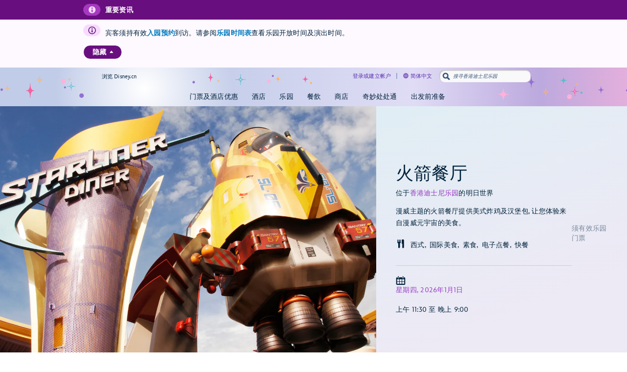

--- FILE ---
content_type: text/html;charset=UTF-8
request_url: https://www.hongkongdisneyland.com/zh-cn/dining/hong-kong-disneyland-park/starliner-diner/
body_size: 34915
content:
<!DOCTYPE html><html lang="en-us" data-critters-container=""><head class="at-element-marker">
    <!--

    -->
    <meta charset="utf-8">
    <title>火箭餐厅 | 餐饮 | 香港迪士尼乐园度假区</title>
    <base href="/">
    <meta name="viewport" content="width=device-width, initial-scale=1">
    <link href="https://secure.cdn4.wdpromedia.com/media/pep/live/media/site/img/content/970cb21335194838b9f94d126c58759b-favicon.ico" rel="shortcut icon" type="image/x-icon">
    <!-- Newrelic Injection -->
<style>html{--primary-other-theme:#61941B;--secondary-other-hover-theme:#58831B;--primary-disabled-theme:#BADFF3;--secondary-other-dark-theme:#33490F;--primary-gradient-to-theme:#006DA7;--secondary-gradient-from-theme:#8F43D3;--secondary-message-theme:#A1AFC0;--secondary-message-detail-theme:#D0D7DE;--reversed-hover-theme:#253B5680;--primary-alert-theme:#FF4605;--secondary-other-disabled-theme:#D6E5BA;--secondary-disabled-theme:#BBE0F3;--primary-background-theme:#EBF6FC;--secondary-message-chrome-theme:#ECF1F4;--link-theme:#1994D7;--primary-gradient-from-theme:#1C9BDD;--primary-message-theme:#78899E;--secondary-gradient-to-theme:#3C209E;--secondary-other-good-to-go-theme:#4EB86C;--primary-dark-theme:#253B56;--primary-theme:#1994D7;--secondary-hover-theme:#0470AB;--font-weight-roman-theme:400;--font-weight-black-theme:900;--font-family-light-theme:InspireTWDCLight;--font-weight-medium-theme:500;--font-weight-heavy-theme:700;--font-family-roman-theme:InspireTWDCRoman;--font-family-book-theme:InspireTWDCBook;--font-family-black-theme:InspireTWDCBlack;--font-family-heavy-theme:InspireTWDCHeavy;--font-family-base-theme:InspireTWDC;--font-weight-light-theme:200;--font-weight-book-theme:400;--font-family-medium-theme:InspireTWDCMedium;--outline-color-theme:#000;--outline-style-theme:dotted;--outline-width-theme:1px;--breadcrumbs-text-color:#130026;--button-transition:all .5s ease;--button-webkit-transition:all .5s ease;--button-mini-size-padding:0px 10px 0px 10px;--button-mobile-size-max-width:100%;--button-mobile-size-height:100%;--button-mini-font-size:16px;--button-standard-size-max-width:250px;--button-standard-font-size:16px;--button-mini-size-max-width:220px;--button-mobile-font-size:16px;--button-mobile-size-min-width:100%;--button-standard-size-min-width:130px;--button-mini-size-height:32px;--button-mini-size-min-width:100px;--button-standard-size-padding:0px 15px 0px 15px;--button-standard-size-height:44px;--button-font-family:var(--font-family-heavy);--button-line-height:var(--font16-line-height-theme);--button-primary-focus-border-width:2px;--button-primary-focus-font-color:white;--button-primary-active-color:#253B56;--button-primary-active-border-color:#253B56;--button-primary-active-font-color:white;--button-primary-active-border-width:2px;--button-primary-border-color:#1994D7;--button-primary-focus-color:#0470AB;--button-primary-background-color:#1994D7;--button-primary-border-width:2px;--button-primary-font-color:white;--button-primary-hover-color:#0470AB;--button-primary-border-radius:3px;--button-primary-disabled-border-color:#BADFF3;--button-primary-disabled-border-width:2px;--button-primary-disabled-font-color:white;--button-primary-margin:none;--button-primary-disabled-color:#BADFF3;--button-primary-hover-border-color:#0470AB;--button-primary-hover-font-color:white;--button-primary-hover-border-width:2px;--button-primary-focus-border-color:#253B56;--button-secondary-disabled-font-color:#BBE0F3;--button-secondary-margin:none;--button-secondary-disabled-border-width:2px;--button-secondary-disabled-color:white;--button-secondary-hover-border-color:#0470AB;--button-secondary-hover-font-color:white;--button-secondary-hover-border-width:2px;--button-secondary-focus-border-color:#253B56;--button-secondary-focus-border-width:2px;--button-secondary-focus-font-color:white;--button-secondary-active-color:#253B56;--button-secondary-active-border-color:#253B56;--button-secondary-border-color:#1994D7;--button-secondary-background-color:white;--button-secondary-active-border-width:2px;--button-secondary-active-font-color:white;--button-secondary-border-width:2px;--button-secondary-font-color:#1994D7;--button-secondary-focus-color:#0470AB;--button-secondary-hover-color:#0470AB;--button-secondary-border-radius:3px;--button-secondary-disabled-border-color:#BBE0F3;--button-tertiary-border-color:#EBF6FC;--button-tertiary-background-color:#EBF6FC;--button-tertiary-font-color:#1994D7;--button-tertiary-border-width:2px;--button-tertiary-active-border-color:#253B56;--button-tertiary-active-font-color:white;--button-tertiary-active-border-width:2px;--button-tertiary-focus-color:#0470AB;--button-tertiary-margin:none;--button-tertiary-disabled-color:#EBF6FC;--button-tertiary-hover-color:#0470AB;--button-tertiary-border-radius:3px;--button-tertiary-hover-border-color:#0470AB;--button-tertiary-disabled-border-color:#EBF6FC;--button-tertiary-hover-font-color:white;--button-tertiary-hover-border-width:2px;--button-tertiary-disabled-font-color:#BBE0F3;--button-tertiary-disabled-border-width:2px;--button-tertiary-focus-border-color:#253B56;--button-tertiary-focus-border-width:2px;--button-tertiary-focus-font-color:white;--button-tertiary-active-color:#253B56;--button-transactional-border-color:#61941B;--button-transactional-background-color:#61941B;--button-transactional-border-width:2px;--button-transactional-font-color:white;--button-transactional-active-border-color:#33490F;--button-transactional-active-border-width:2px;--button-transactional-margin:none;--button-transactional-active-font-color:white;--button-transactional-focus-color:#58831B;--button-transactional-disabled-color:#D6E5BA;--button-transactional-hover-border-color:#58831B;--button-transactional-hover-color:#58831B;--button-transactional-disabled-border-color:#D6E5BA;--button-transactional-border-radius:3px;--button-transactional-hover-font-color:white;--button-transactional-hover-border-width:2px;--button-transactional-focus-border-color:#33490F;--button-transactional-disabled-font-color:white;--button-transactional-disabled-border-width:2px;--button-transactional-focus-font-color:white;--button-transactional-focus-border-width:2px;--button-transactional-active-color:#33490F;--button-reversed-disabled-color:transparent;--button-reversed-hover-color:#253B5680;--button-reversed-hover-border-color:white;--button-reversed-border-radius:3px;--button-reversed-disabled-border-color:rgba(255, 255, 255, .5);--button-reversed-disabled-font-color:rgba(255, 255, 255, .5);--button-reversed-disabled-border-width:2px;--button-reversed-hover-font-color:white;--button-reversed-hover-border-width:2px;--button-reversed-focus-border-color:#253B56;--button-reversed-focus-border-width:2px;--button-reversed-focus-font-color:white;--button-reversed-active-color:#253B56;--button-reversed-border-color:white;--button-reversed-background-color:transparent;--button-reversed-font-color:white;--button-reversed-border-width:2px;--button-reversed-active-border-color:white;--button-reversed-active-border-width:2px;--button-reversed-active-font-color:white;--button-reversed-focus-color:#253B5680;--button-reversed-margin:none;--checkbox-unchecked-hover-error-border-color:#FF4605;--checkbox-checked-disabled-border-color:#A1AFC0;--checkbox-unchecked-hover-error-background-color:#FFFFFF;--checkbox-checked-hover-border-color:#58831B;--checkbox-checked-hover-background-color:#58831B;--checkbox-checked-disabled-background-color:#A1AFC0;--checkbox-checked-hover-error-border-color:#FF4605;--checkbox-unchecked-disabled-border-color:#A1AFC0;--checkbox-checked-hover-error-background-color:#FF4605;--checkbox-unchecked-border-color:#A1AFC0;--checkbox-unchecked-disabled-background-color:#FFFFFF;--checkbox-unchecked-background-color:#FFFFFF;--checkbox-unchecked-error-border-color:#FF4605;--checkbox-unchecked-error-background-color:#FFFFFF;--checkbox-checked-hover-disabled-border-color:#A1AFC0;--checkbox-checked-border-color:#61941B;--checkbox-checked-hover-disabled-background-color:#A1AFC0;--checkbox-checked-background-color:#61941B;--checkbox-label-disabled-color:#A1AFC0;--checkbox-icon-font-size:14px;--checkbox-checked-error-border-color:#FF4605;--checkbox-icon-margin:0px 10px 0px 0px;--checkbox-checked-error-background-color:#FF4605;--checkbox-unchecked-hover-disabled-border-color:#A1AFC0;--checkbox-label-error-color:#FF4605;--checkbox-unchecked-hover-disabled-background-color:#FFFFFF;--checkbox-unchecked-hover-border-color:#58831B;--checkbox-unchecked-hover-background-color:#FFFFFF;--datepicker-calendar-arrow-color:#1994D7;--datepicker-day-color:#1994D7;--datepicker-calendar-background-color:white;--datepicker-input-border-hover-color:#0470AB;--datepicker-input-label-hover-color:#0470AB;--datepicker-input-text-hover-color:#0470AB;--datepicker-separator-color:#D0D7DE;--datepicker-input-button-hover-color:#0470AB;--datepicker-calendar-container-border-color:none;--datepicker-day-background-disabled-color:white;--datepicker-day-text-disabled-color:#A1AFC0;--datepicker-day-text-focus-color:#1994D7;--datepicker-day-background-focus-color:#EBF6FC;--datepicker-day-text-hover-color:#1994D7;--datepicker-calendar-arrow-disabled-color:#A1AFC0;--datepicker-text-color:#253B56;--datepicker-day-background-hover-color:#EBF6FC;--datepicker-input-border-color:#A1AFC0;--datepicker-input-button-selected-color:#253B56;--datepicker-day-background-active-color:#253B56;--datepicker-label-color:#A1AFC0;--datepicker-button-color:#1994D7;--datepicker-day-text-active-color:white;--datepicker-input-label-selected-color:#253B56;--datepicker-input-border-selected-color:#253B56;--datepicker-day-of-week-color:#78899E;--datepicker-separator-height:1px;--datepicker-year-font-size:14px;--datepicker-month-font-size:14px;--datepicker-day-of-week-width:calc(100% / 7.265);--datepicker-day-width:calc(100% / 7.265);--datepicker-input-border-style:solid;--datepicker-year-height:30px;--datepicker-year-width:42px;--datepicker-separator-margin:0px auto;--datepicker-day-height:30px;--datepicker-calendar-container-border-radius:none;--datepicker-calendar-header-height:40px;--datepicker-calendar-border:1px solid #D0D7DE;--datepicker-button-top:0px;--datepicker-day-of-week-padding:10px;--datepicker-separator-width:92%;--datepicker-input-display:block;--datepicker-calendar-container-border-width:none;--datepicker-calendar-header-padding:0px 4px;--datepicker-separator-top-display:none;--datepicker-button-right:0px;--datepicker-input-width:240px;--datepicker-calendar-padding:8px 10px;--datepicker-text-display:inline-block;--datepicker-indicator-display:none;--datepicker-button-position:absolute;--datepicker-calendar-border-radius:2px;--datepicker-width:240px;--datepicker-year-calendar-margin-left:4px;--datepicker-input-min-width:240px;--datepicker-calendar-container-margin:5px 0 0 0;--datepicker-input-border-width:0 0 2px 0;--datepicker-separator-bottom-display:block;--datepicker-day-of-week-font-size:12px;--datepicker-calendar-container-border-style:none;--datepicker-day-font-size:14px;--datepicker-input-border-radius:none;--datepicker-month-font-family:var(--font-family-heavy);--datepicker-month-font-weight:var(--font-weight-heavy);--datepicker-year-font-family:var(--font-family-light);--datepicker-year-font-weight:var(--font-weight-light);--datepicker-text-font-size:16px;--datepicker-text-line-height:var(--font16-line-height);--wdpr-image-border-radius-small:6px;--wdpr-image-border-radius-large:8px;--input-label-transition:transform .25s, width .25s;--input-label-webkit-transition:-webkit-transform .25s, width .25s;--input-label-transform:translateY(-75%) scale(.75);--input-label-webkit-transform:translateY(-75%) scale(.75);--input-label-transform-width:133%;--input-focus-button-color:#253B56;--input-placeholder-font-color:#A1AFC0;--input-value-font-color:black;--input-border-color:#A1AFC0;--input-background-color:transparent;--input-label-color:#78899E;--input-focus-color:#253B56;--input-button-color:#1994D7;--input-hover-color:#0470AB;--input-alert-color:#FF4605;--input-disabled-border-color:#D0D7DE;--input-disabled-background-color:transparent;--input-focus-label-color:#253B56;--input-disabled-font-color:#D0D7DE;--input-hover-label-color:#0470AB;--input-hover-border-color:#0470AB;--input-focus-border-color:#253B56;--input-invalid-border-color:var(--input-alert-color);--input-hover-button-color:#0470AB;--input-disabled-label-color:#D0D7DE;--input-label-text-align:left;--input-width:100%;--input-label-transform-origin:left top;--input-button-right:0px;--input-label-position:absolute;--input-label-top-populated:1px;--input-min-width:240px;--input-border-width:0 0 2px 0;--input-clear-button-with-custom-button-right:25px;--input-padding:3px 20px 2px 0px;--input-padding-right-clearbutton:20px;--input-border-radius:0;--input-error-message-font-size:14px;--input-standard-font-size:16px;--input-generic-button-top:-26px;--input-border-style:solid;--input-error-margin:10px 0px 0px 0px;--input-padding-right-clearbutton-icon:20px;--input-label-top:1px;--input-button-top:-24px;--input-line-height:24px;--input-border-shadow:none;--map-cluster-width:30px;--map-cluster-margin-left:3px;--map-cluster-border-color:var(--primary-dark-theme);--map-cluster-text-align:center;--map-cluster-border-width:2px;--map-cluster-font-color:var(--primary-dark-theme);--map-cluster-height:30px;--map-full-width-map-height:207px;--map-border-radius-mobile:0px;--map-cluster-border-radius:50px;--map-border-radius-desktop:8px;--map-cluster-font-weight:bold;--map-cluster-border-style:solid;--map-cluster-margin-top:3px;--map-cluster-font-size:14px;--map-cluster-line-height:32px;--map-cluster-fill-color:#FFFFFF;--map-cluster-font-family:var(--font-family-medium-theme, Arial, Helvetica, sans-serif);--modal-title-font-size-mixin:var(--font28);--modal-title-font-weight-mixin:var(--font-heavy);--modal-title-xs-font-size-mixin:var(--font28);--modal-title-xs-font-weight-mixin:var(--font-heavy);--wdpr-price-commerce-font-family:var(--font-family-heavy);--wdpr-price-commerce-font-weight:var(--font-weight-heavy);--wdpr-radio-button-focus-border-color:#58831B;--wdpr-radio-button-checked-disabled-border-color:#A1AFC0;--wdpr-radio-button-disabled-border-color:#A1AFC0;--wdpr-radio-button-disabled-background-color:#ECF1F4;--wdpr-radio-button-size:20px;--wdpr-radio-button-border-color:#A1AFC0;--wdpr-radio-button-border-width:2px;--wdpr-radio-button-error-border-color:#FF4605;--wdpr-radio-button-checked-border-color:#61941B;--wdpr-radio-button-label-disabled-color:#A1AFC0;--wdpr-radio-button-label-alert:#FF4605;--wdpr-radio-button-label-font-size:16px;--wdpr-radio-button-label-line-height:24px;--wdpr-radio-button-hover-border-color:#58831B;--range-datepicker-hover-background:var(--primary-background-theme);--range-datepicker-date-selected-text:white;--range-datepicker-date-text-color:var(--primary-theme);--range-datepicker-one-month-border:var(--secondary-message-detail-theme);--range-datepicker-date-selected-background:var(--primary-dark-theme);--range-datepicker-button-hover:var(--secondary-hover-theme);--range-datepicker-disabled-arrow-one-month:var(--secondary-message-theme);--range-datepicker-month-day-separator:var(--secondary-message-detail-theme);--range-datepicker-enabled-arrow-one-month:var(--primary-theme);--range-datepicker-label-color:var(--secondary-message-theme);--range-datepicker-dotted-month-focus:var(--primary-message-theme);--range-datepicker-month-title:var(--primary-dark-theme);--range-datepicker-border-bottom:var(--secondary-message-theme);--range-datepicker-button-clicked-border:var(--primary-dark-theme);--range-datepicker-date-range-hover-text:white;--range-datepicker-button-clicked:var(--primary-dark-theme);--range-datepicker-date-range-hover-background:var(--primary-dark-theme);--range-datepicker-disabled-arrow-color:var(--secondary-message-theme);--range-datepicker-week-days:var(--primary-dark-theme);--range-datepicker-date-selected-color:var(--primary-dark-theme);--range-datepicker-enabled-arrow-color:var(--primary-theme);--range-datepicker-button:var(--primary-theme);--range-datepicker-outer-arrow-right-border:var(--secondary-message-theme);--range-datepicker-date-selected-focus-border:var(--primary-message-theme);--range-datepicker-month-title-focus:var(--primary-message-theme);--range-datepicker-button-hover-border:var(--secondary-hover-theme);--range-datepicker-calendar-border:var(--secondary-message-theme);--range-datepicker-outer-arrow-left-border:var(--secondary-message-theme);--range-datepicker-to-date-text:white;--range-datepicker-to-date-background:var(--primary-dark-theme);--range-datepicker-disabled-date-text:var(--secondary-message-theme);--range-datepicker-disabled-date-background:white;--range-datepicker-dotted-button-focus:var(--primary-message-theme);--range-datepicker-one-month-arrow-focus:var(--primary-message-theme);--wdpr-single-select-border-color:var(--secondary-message-detail);--wdpr-single-select-icon-color:var(--secondary-message);--wdpr-single-select-active-color:var(--primary-dark);--wdpr-single-select-disabled-color:#E0E0E0;--wdpr-single-select-custom-options-list-border-color:var(--secondary-message-detail);--wdpr-single-select-custom-options-list-border-radius:0px 0px 0px 0px;--wdpr-single-select-native-background-color:initial;--wdpr-single-select-custom-options-list-padding:0px;--wdpr-single-select-native-padding:0px 20px 0px 0px;--wdpr-single-select-icon-top:50%;--wdpr-single-select-min-height:30px;--wdpr-single-select-border-width:0px 0px 1px 0px;--wdpr-single-select-custom-options-list-scrollbar-width:5px;--wdpr-single-select-icon-right:0px;--wdpr-single-select-max-width:240px;--wdpr-single-select-native-z-index:auto;--wdpr-single-select-custom-options-list-border-width:1px;--wdpr-single-select-custom-option-item-height:24px;--wdpr-single-select-custom-options-list-margin:0px;--wdpr-single-select-label-font-size:12px;--wdpr-single-select-label-line-height:16px;--wdpr-single-select-custom-option-item-padding:12px;--wdpr-single-select-custom-options-list-scrollbar-border-radius:10px;--wdpr-single-select-custom-options-list-max-height:290px;--wdpr-single-select-custom-icon-padding-right:20px;--wdpr-single-select-custom-padding:0px 0px 3px 0px}@charset "UTF-8";body{--focus-mixin-color:var(--finder-theme-primary-alt-state-color);--focus-mixin-svg-color:var(--finder-theme-primary-alt-state-color)}html,body{margin:0;padding:0;border:0;font-size:100%;font:inherit;vertical-align:baseline}body{line-height:1}body{font-family:var(--finder-theme-primary-font),Arial,sans-serif;font-size:16px;line-height:24px;letter-spacing:.25px;font-weight:400;color:var(--finder-primary-active)}body{font-size:16px;line-height:24px;letter-spacing:.25px;font-weight:400}@media (min-width: 768px){body{font-size:16px;line-height:24px;letter-spacing:.25px;font-weight:400}}@media (min-width: 1180px){body{font-size:18px;line-height:26px;letter-spacing:.2px;font-weight:400}}body{--desktop-large-max-width:1300px;--desktop-medium-max-width:1100px;--list-container-max-width-desktop-medium:1100px;--list-container-max-width-desktop-large:1300px;--search-container-max-width-desktop-medium:1100px;--search-container-max-width-desktop-large:1300px;--container-max-width-desktop-medium:1100px;--container-max-width-desktop-large:1300px;--font-family-base-theme:var(--finder-theme-primary-font);--font-family-light-theme:var(--finder-theme-primary-font);--font-family-heavy-theme:var(--finder-theme-primary-font);--font-family-black-theme:var(--finder-theme-primary-font);--font-family-medium-theme:var(--finder-theme-primary-font);--font-family-roman-theme:var(--finder-theme-primary-font);--font-family-book-theme:var(--finder-theme-primary-font);padding:0;margin:0;font-family:var(--finder-theme-primary-font),Arial,sans-serif;-webkit-text-size-adjust:100%}body{--finder-message-grey:#78899E;--finder-inactive-grey:#A1AFC0;--finder-detail-grey:#D0D7DE;--finder-chrome-grey:#ECF1F4;--finder-good-to-go-green:#4EB86C;--finder-alert-orange:#FF4605}</style><link rel="stylesheet" href="https://cdn1.parksmedia.wdprapps.disney.com/media/advanced-finder-spa/v7.6.0-2984/lazyload-style.f75d9eb2ae0fc187.css" media="all" onload="this.media='all'"><noscript><link rel="stylesheet" href="https://cdn1.parksmedia.wdprapps.disney.com/media/advanced-finder-spa/v7.6.0-2984/lazyload-style.f75d9eb2ae0fc187.css"></noscript><style>body{--focus-mixin-color:var(--finder-theme-primary-alt-state-color);--focus-mixin-svg-color:var(--finder-theme-primary-alt-state-color)}</style><link rel="stylesheet" href="https://cdn1.parksmedia.wdprapps.disney.com/media/advanced-finder-spa/v7.6.0-2984/finder-leaflet.b3199e13228e8ff0.css" media="all" onload="this.media='all'"><noscript><link rel="stylesheet" href="https://cdn1.parksmedia.wdprapps.disney.com/media/advanced-finder-spa/v7.6.0-2984/finder-leaflet.b3199e13228e8ff0.css"></noscript><style>@media print{.finder-header[_ngcontent-ng-c3048357724], .finder-footer[_ngcontent-ng-c3048357724], .debug-panel[_ngcontent-ng-c3048357724], .finder-content[_ngcontent-ng-c3048357724]   .content[_ngcontent-ng-c3048357724]   .campaign[_ngcontent-ng-c3048357724]   .campaign-content[_ngcontent-ng-c3048357724]   .campaign-top[_ngcontent-ng-c3048357724]   .print-button[_ngcontent-ng-c3048357724]{display:none}}body[_ngcontent-ng-c3048357724]{--focus-mixin-color: var(--finder-theme-primary-alt-state-color);--focus-mixin-svg-color: var(--finder-theme-primary-alt-state-color)}finder-syndicated-header[_ngcontent-ng-c3048357724]{display:block}.header[_ngcontent-ng-c3048357724]{min-height:68px}.content[_ngcontent-ng-c3048357724]{position:relative;background:var(--app-content-background, initial)}.content[_ngcontent-ng-c3048357724]:after{content:" ";display:table}@media (min-width: 1024px){.header[_ngcontent-ng-c3048357724]{min-height:71px}}</style><link rel="preload" as="style" href="/finder/api/v1/themes-overrides/hkdl/theme.css?"><link rel="stylesheet" href="/finder/api/v1/themes-overrides/hkdl/theme.css?"><style>@media print{.finder-header[_ngcontent-ng-c1853818361], .finder-footer[_ngcontent-ng-c1853818361], .debug-panel[_ngcontent-ng-c1853818361], .finder-content[_ngcontent-ng-c1853818361]   .content[_ngcontent-ng-c1853818361]   .campaign[_ngcontent-ng-c1853818361]   .campaign-content[_ngcontent-ng-c1853818361]   .campaign-top[_ngcontent-ng-c1853818361]   .print-button[_ngcontent-ng-c1853818361]{display:none}}body[_ngcontent-ng-c1853818361]{--focus-mixin-color: var(--finder-theme-primary-alt-state-color);--focus-mixin-svg-color: var(--finder-theme-primary-alt-state-color)}[_nghost-ng-c1853818361]{--finder-layout-background-color: var(--finder-theme-bg-color);--finder-layout-color: var(--finder-primary-color);--finder-layout-error-color: var(--primary-alert-theme)}.finder-layout[_ngcontent-ng-c1853818361]{background-color:var(--finder-layout-background-color);color:var(--finder-layout-color);min-height:100vh}.finder-layout[_ngcontent-ng-c1853818361]   .gated-myid-error[_ngcontent-ng-c1853818361]{text-align:center;color:var(--finder-layout-error-color)}.finder-layout.loading[_ngcontent-ng-c1853818361]   .finder-header[_ngcontent-ng-c1853818361], .finder-layout.loading[_ngcontent-ng-c1853818361]   .finder-content[_ngcontent-ng-c1853818361], .finder-layout.loading[_ngcontent-ng-c1853818361]   .finder-footer[_ngcontent-ng-c1853818361]{display:none}.finder-header[_ngcontent-ng-c1853818361]{position:relative}.finder-content[_ngcontent-ng-c1853818361]{animation:_ngcontent-ng-c1853818361_fadeIn .25s ease;animation-fill-mode:var(--finder-content-animation-fill-mode, forwards);min-height:calc(100vh - 72px)}@keyframes _ngcontent-ng-c1853818361_fadeIn{0%{opacity:0}to{opacity:1}}body.modal-open   [_nghost-ng-c1853818361]   .finder-header[_ngcontent-ng-c1853818361]{z-index:1}@media (min-width: 768px){body.modal-open   [_nghost-ng-c1853818361]   .finder-header[_ngcontent-ng-c1853818361]{z-index:inherit}}finder-loading-spinner[_ngcontent-ng-c1853818361]{display:block;width:60px;margin:60px auto;font-size:10px}</style><style>@media print{.finder-header[_ngcontent-ng-c1654278505], .finder-footer[_ngcontent-ng-c1654278505], .debug-panel[_ngcontent-ng-c1654278505], .finder-content[_ngcontent-ng-c1654278505]   .content[_ngcontent-ng-c1654278505]   .campaign[_ngcontent-ng-c1654278505]   .campaign-content[_ngcontent-ng-c1654278505]   .campaign-top[_ngcontent-ng-c1654278505]   .print-button[_ngcontent-ng-c1654278505]{display:none}}body[_ngcontent-ng-c1654278505]{--focus-mixin-color: var(--finder-theme-primary-alt-state-color);--focus-mixin-svg-color: var(--finder-theme-primary-alt-state-color)}[_nghost-ng-c1654278505]{--finder-footer-line-background-color: var(--finder-theme-bg-color);--finder-footer-hr-separator-color: var(--finder-hr-color);--finder-footer-padding-top: var(--finder-footer-padding-top, 50px)}.finder-syndicated-footer-wrapper[_ngcontent-ng-c1654278505]{position:relative}.finder-syndicated-footer-wrapper.has-line[_ngcontent-ng-c1654278505]{background:var(--finder-footer-line-background-color);padding-top:var(--finder-footer-padding-top)}.horizontal-separator[_ngcontent-ng-c1654278505]{height:0;width:90vw;max-width:1150px;margin:auto;background:linear-gradient(to right,rgba(255,255,255,0) 0%,var(--finder-footer-hr-separator-color, initial) 5%,var(--finder-footer-hr-separator-color, initial) 95%,rgba(255,255,255,0) 100%)}.wdw.horizontal-separator[_ngcontent-ng-c1654278505]{height:var(--finder-footer-horizontal-separator-height, 1px)}@media screen and (min-width: 975px){.horizontal-separator[_ngcontent-ng-c1654278505]{height:1px}.wdw.horizontal-separator[_ngcontent-ng-c1654278505]{height:0}}</style><style>[_nghost-ng-c2639852105]{--spinner-background: var(--finder-border-color);--spinner-foreground: var(--finder-theme-action-color)}.loading-spinner-wrapper[_ngcontent-ng-c2639852105]   .loading-spinner[_ngcontent-ng-c2639852105]{border-radius:50%;width:5em;height:var(--spinner-height, 5em);font-size:inherit;border-top:.5em solid var(--spinner-background, #D0D7DE);border-right:.5em solid var(--spinner-background, #D0D7DE);border-bottom:.5em solid var(--spinner-background, #D0D7DE);border-left:.5em solid var(--spinner-foreground, #0079BC);animation:_ngcontent-ng-c2639852105_load8 1.1s infinite linear}.loading-spinner-wrapper[_ngcontent-ng-c2639852105]   .loading-spinner[_ngcontent-ng-c2639852105]:after{border-radius:50%;width:10em;height:10em}@keyframes _ngcontent-ng-c2639852105_load8{0%{transform:rotate(0)}to{transform:rotate(360deg)}}</style><style>.me-fullscreen[_ngcontent-ng-c856116719]{transform:translateY(0)}.finder-syndicated-header-wrapper[_ngcontent-ng-c856116719]{margin-top:0;transition:margin-top .5s ease-in;position:relative;z-index:3;min-height:var(--finder-syndicated-header-min-height, 70px)}.fullscreen[_nghost-ng-c856116719], .fullscreen   [_nghost-ng-c856116719]{transform:translateY(0)}.fullscreen[_nghost-ng-c856116719]   .finder-syndicated-header-wrapper[_ngcontent-ng-c856116719], .fullscreen   [_nghost-ng-c856116719]   .finder-syndicated-header-wrapper[_ngcontent-ng-c856116719]{margin-top:-72px}</style><link rel="stylesheet" href="https://fonts.twdc.com/InspireTWDC/latest.css"><link rel="stylesheet" href="https://cdn1.parksmedia.wdprapps.disney.com/media/layout/syndicated/prod/static/css/main.8b9ef9c9.css"><link rel="stylesheet" href="https://cdn1.parksmedia.wdprapps.disney.com/media/layout/assets/css/pepFontIcon.css"><link rel="preload" as="image" href="https://cdn1.parksmedia.wdprapps.disney.com/media/layout/assets/logos/brands/hkdl.svg" crossorigin="anonymous"><link type="text/css" rel="stylesheet" href="https://cdn1.parksmedia.wdprapps.disney.com/media/layout/syndicated/prod/assets/themes/hkdl-20th-theme.min.css"><link rel="preload" as="style" href="https://cdn1.parksmedia.wdprapps.disney.com/media/advanced-finder-spa/v7.6.0-2984/assets/themes/hkdl-20th-theme.css"><link rel="stylesheet" href="https://cdn1.parksmedia.wdprapps.disney.com/media/advanced-finder-spa/v7.6.0-2984/assets/themes/hkdl-20th-theme.css"><meta name="description" content="亲临香港迪士尼乐园的这个星际太空站，亲身品尝美式炸鸡和汉堡等来自外太空的美食。"><meta name="keywords" content="火箭餐厅, 明日世界, 美式快餐, 柜台服务"><link rel="canonical" href="https://www.hongkongdisneyland.com/zh-cn/dining/hong-kong-disneyland-park/starliner-diner/"><style>@media print{.finder-header[_ngcontent-ng-c484821176], .finder-footer[_ngcontent-ng-c484821176], .debug-panel[_ngcontent-ng-c484821176], .finder-content[_ngcontent-ng-c484821176]   .content[_ngcontent-ng-c484821176]   .campaign[_ngcontent-ng-c484821176]   .campaign-content[_ngcontent-ng-c484821176]   .campaign-top[_ngcontent-ng-c484821176]   .print-button[_ngcontent-ng-c484821176]{display:none}}body[_ngcontent-ng-c484821176]{--focus-mixin-color: var(--finder-theme-primary-alt-state-color);--focus-mixin-svg-color: var(--finder-theme-primary-alt-state-color)}[_nghost-ng-c484821176]{--detail-hr-rule-border-color: var(--finder-hr-color, initial);--detail-storycards-title-color: var(--finder-primary-color)}finder-content-navigation[_ngcontent-ng-c484821176] + hr[_ngcontent-ng-c484821176]{display:none}@media (min-width: 768px){finder-content-navigation[_ngcontent-ng-c484821176] + hr[_ngcontent-ng-c484821176]{display:block}}@media (min-width: 1024px){finder-content-navigation[_ngcontent-ng-c484821176] + hr[_ngcontent-ng-c484821176]{display:none}}.rule[_ngcontent-ng-c484821176]{margin-top:10px;width:calc(100% - 40px);margin-left:20px;border-color:var(--detail-hr-rule-border-color);display:var(--detail-hr-rule-display, block)}@media (min-width: 768px){.rule[_ngcontent-ng-c484821176]{width:calc(100% - 80px);margin-left:40px}}@media (min-width: 1024px){.rule[_ngcontent-ng-c484821176]{display:none}}.middle-container[_ngcontent-ng-c484821176], .lower-container[_ngcontent-ng-c484821176]{margin:30px 20px 0}.middle-container[_ngcontent-ng-c484821176]   .important-message-section[_ngcontent-ng-c484821176]   finder-important-message[_ngcontent-ng-c484821176], .lower-container[_ngcontent-ng-c484821176]   .important-message-section[_ngcontent-ng-c484821176]   finder-important-message[_ngcontent-ng-c484821176]{padding-bottom:15px}.middle-container[_ngcontent-ng-c484821176]   .content-block[_ngcontent-ng-c484821176], .lower-container[_ngcontent-ng-c484821176]   .content-block[_ngcontent-ng-c484821176]{display:block}.middle-container[_ngcontent-ng-c484821176]   .hide-gav[_ngcontent-ng-c484821176], .lower-container[_ngcontent-ng-c484821176]   .hide-gav[_ngcontent-ng-c484821176]{display:none;margin:0;padding:0}.middle-container[_ngcontent-ng-c484821176]   finder-avatar-list[_ngcontent-ng-c484821176], .lower-container[_ngcontent-ng-c484821176]   finder-avatar-list[_ngcontent-ng-c484821176]{display:block;background:var(--detail-avatar-list-bg-color, linear-gradient(to bottom right, #CFF6F5, #F5FFFF));margin:0 calc(50% - 50vw)}.middle-container[_ngcontent-ng-c484821176]   .middle-section[_ngcontent-ng-c484821176], .lower-container[_ngcontent-ng-c484821176]   .middle-section[_ngcontent-ng-c484821176]{display:flex;justify-content:space-between;flex-wrap:wrap;transition:all .5s ease}.middle-container[_ngcontent-ng-c484821176]   .middle-section[_ngcontent-ng-c484821176]   .storycards-title[_ngcontent-ng-c484821176], .lower-container[_ngcontent-ng-c484821176]   .middle-section[_ngcontent-ng-c484821176]   .storycards-title[_ngcontent-ng-c484821176]{font-size:24px;line-height:32px;letter-spacing:.2px;font-weight:100;color:var(--detail-storycards-title-color);margin-bottom:18px;max-width:325px}.middle-container[_ngcontent-ng-c484821176]   .middle-section[_ngcontent-ng-c484821176]   .map-section[_ngcontent-ng-c484821176], .lower-container[_ngcontent-ng-c484821176]   .middle-section[_ngcontent-ng-c484821176]   .map-section[_ngcontent-ng-c484821176]{width:100vw;margin-left:-20px;margin-right:-20px;margin-bottom:90px;order:1}.middle-container[_ngcontent-ng-c484821176]   .middle-section[_ngcontent-ng-c484821176]   .map-section[_ngcontent-ng-c484821176]   finder-promo-group[_ngcontent-ng-c484821176], .lower-container[_ngcontent-ng-c484821176]   .middle-section[_ngcontent-ng-c484821176]   .map-section[_ngcontent-ng-c484821176]   finder-promo-group[_ngcontent-ng-c484821176]{display:block;margin:0 20px}.middle-container[_ngcontent-ng-c484821176]   .middle-section[_ngcontent-ng-c484821176]   .map-section[_ngcontent-ng-c484821176]   finder-detail-map[_ngcontent-ng-c484821176], .lower-container[_ngcontent-ng-c484821176]   .middle-section[_ngcontent-ng-c484821176]   .map-section[_ngcontent-ng-c484821176]   finder-detail-map[_ngcontent-ng-c484821176]{height:207px}.middle-container[_ngcontent-ng-c484821176]   .middle-section[_ngcontent-ng-c484821176]   .guest-service-maps[_ngcontent-ng-c484821176], .middle-container[_ngcontent-ng-c484821176]   .middle-section[_ngcontent-ng-c484821176]   .participating-restaurants[_ngcontent-ng-c484821176], .lower-container[_ngcontent-ng-c484821176]   .middle-section[_ngcontent-ng-c484821176]   .guest-service-maps[_ngcontent-ng-c484821176], .lower-container[_ngcontent-ng-c484821176]   .middle-section[_ngcontent-ng-c484821176]   .participating-restaurants[_ngcontent-ng-c484821176]{width:100%}.middle-container[_ngcontent-ng-c484821176]   .middle-section[_ngcontent-ng-c484821176]   .ndre-section[_ngcontent-ng-c484821176], .middle-container[_ngcontent-ng-c484821176]   .middle-section[_ngcontent-ng-c484821176]   .seating-chart[_ngcontent-ng-c484821176], .lower-container[_ngcontent-ng-c484821176]   .middle-section[_ngcontent-ng-c484821176]   .ndre-section[_ngcontent-ng-c484821176], .lower-container[_ngcontent-ng-c484821176]   .middle-section[_ngcontent-ng-c484821176]   .seating-chart[_ngcontent-ng-c484821176]{width:100%;margin-bottom:60px}.middle-container[_ngcontent-ng-c484821176]   .middle-section[_ngcontent-ng-c484821176]   .trip-advisor[_ngcontent-ng-c484821176], .lower-container[_ngcontent-ng-c484821176]   .middle-section[_ngcontent-ng-c484821176]   .trip-advisor[_ngcontent-ng-c484821176], .middle-container[_ngcontent-ng-c484821176]   .middle-section[_ngcontent-ng-c484821176]   .component-order[_ngcontent-ng-c484821176], .lower-container[_ngcontent-ng-c484821176]   .middle-section[_ngcontent-ng-c484821176]   .component-order[_ngcontent-ng-c484821176]{width:100%}.middle-container[_ngcontent-ng-c484821176]   .middle-section[_ngcontent-ng-c484821176]   .component-order[_ngcontent-ng-c484821176]   finder-pricing-grid[_ngcontent-ng-c484821176], .middle-container[_ngcontent-ng-c484821176]   .middle-section[_ngcontent-ng-c484821176]   .component-order[_ngcontent-ng-c484821176]   finder-generic-text[_ngcontent-ng-c484821176], .middle-container[_ngcontent-ng-c484821176]   .middle-section[_ngcontent-ng-c484821176]   .component-order[_ngcontent-ng-c484821176]   finder-shared-table[_ngcontent-ng-c484821176], .middle-container[_ngcontent-ng-c484821176]   .middle-section[_ngcontent-ng-c484821176]   .component-order[_ngcontent-ng-c484821176]   finder-descriptive-text[_ngcontent-ng-c484821176], .lower-container[_ngcontent-ng-c484821176]   .middle-section[_ngcontent-ng-c484821176]   .component-order[_ngcontent-ng-c484821176]   finder-pricing-grid[_ngcontent-ng-c484821176], .lower-container[_ngcontent-ng-c484821176]   .middle-section[_ngcontent-ng-c484821176]   .component-order[_ngcontent-ng-c484821176]   finder-generic-text[_ngcontent-ng-c484821176], .lower-container[_ngcontent-ng-c484821176]   .middle-section[_ngcontent-ng-c484821176]   .component-order[_ngcontent-ng-c484821176]   finder-shared-table[_ngcontent-ng-c484821176], .lower-container[_ngcontent-ng-c484821176]   .middle-section[_ngcontent-ng-c484821176]   .component-order[_ngcontent-ng-c484821176]   finder-descriptive-text[_ngcontent-ng-c484821176]{display:block;margin-bottom:80px}.middle-container[_ngcontent-ng-c484821176]   .middle-section[_ngcontent-ng-c484821176]   .component-order[_ngcontent-ng-c484821176]   .pricing-grid[_ngcontent-ng-c484821176], .lower-container[_ngcontent-ng-c484821176]   .middle-section[_ngcontent-ng-c484821176]   .component-order[_ngcontent-ng-c484821176]   .pricing-grid[_ngcontent-ng-c484821176]{width:100%}.middle-container[_ngcontent-ng-c484821176]   .middle-section[_ngcontent-ng-c484821176]   hr[_ngcontent-ng-c484821176], .lower-container[_ngcontent-ng-c484821176]   .middle-section[_ngcontent-ng-c484821176]   hr[_ngcontent-ng-c484821176]{margin-bottom:40px}.middle-container[_ngcontent-ng-c484821176]   .rule[_ngcontent-ng-c484821176], .lower-container[_ngcontent-ng-c484821176]   .rule[_ngcontent-ng-c484821176]{width:100%;margin:0 0 50px;display:var(--detail-hr-rule-display, block)}.main-container[_ngcontent-ng-c484821176]{display:flow-root;background:var(--detail-main-container-bg, unset);background-position:var(--detail-main-container-bg-position, unset);background-repeat:var(--detail-main-container-bg-repeat, unset);background-size:var(--detail-main-container-bg-size, unset)}@media (min-width: 768px){.middle-container[_ngcontent-ng-c484821176], .lower-container[_ngcontent-ng-c484821176]{margin-left:40px;margin-right:40px}.middle-container[_ngcontent-ng-c484821176]   .middle-section[_ngcontent-ng-c484821176]   .storycards-title[_ngcontent-ng-c484821176]{font-size:28px;line-height:36px;letter-spacing:.5px;font-weight:100;margin-bottom:25px}.middle-container[_ngcontent-ng-c484821176]   .middle-section[_ngcontent-ng-c484821176]   .map-section[_ngcontent-ng-c484821176]{margin-left:-40px;margin-right:-40px}.middle-container[_ngcontent-ng-c484821176]   .middle-section[_ngcontent-ng-c484821176]   .map-section[_ngcontent-ng-c484821176]   finder-promo-group[_ngcontent-ng-c484821176]{margin:0 40px}}@media (min-width: 1024px){.middle-container[_ngcontent-ng-c484821176]   .important-message-section[_ngcontent-ng-c484821176]   finder-important-message[_ngcontent-ng-c484821176], .lower-container[_ngcontent-ng-c484821176]   .important-message-section[_ngcontent-ng-c484821176]   finder-important-message[_ngcontent-ng-c484821176]{width:50%}.middle-container[_ngcontent-ng-c484821176]   .middle-section[_ngcontent-ng-c484821176]   .storycards-section[_ngcontent-ng-c484821176], .lower-container[_ngcontent-ng-c484821176]   .middle-section[_ngcontent-ng-c484821176]   .storycards-section[_ngcontent-ng-c484821176]{width:100%;flex:0 1;flex-basis:var(--detail-storycards-section-flex-basis, calc(66% - 35px) )}.middle-container[_ngcontent-ng-c484821176]   .middle-section[_ngcontent-ng-c484821176]   .storycards-section[_ngcontent-ng-c484821176]:not(:last-child), .lower-container[_ngcontent-ng-c484821176]   .middle-section[_ngcontent-ng-c484821176]   .storycards-section[_ngcontent-ng-c484821176]:not(:last-child){margin-right:var(--detail-storycards-section-margin-right, 3px)}.middle-container[_ngcontent-ng-c484821176]   .middle-section[_ngcontent-ng-c484821176]   .storycards-title[_ngcontent-ng-c484821176], .lower-container[_ngcontent-ng-c484821176]   .middle-section[_ngcontent-ng-c484821176]   .storycards-title[_ngcontent-ng-c484821176]{font-size:28px;line-height:36px;letter-spacing:.5px;font-weight:100;margin-left:0}.middle-container[_ngcontent-ng-c484821176]   .middle-section[_ngcontent-ng-c484821176]   .map-section[_ngcontent-ng-c484821176], .lower-container[_ngcontent-ng-c484821176]   .middle-section[_ngcontent-ng-c484821176]   .map-section[_ngcontent-ng-c484821176]{flex:0 0;flex-basis:var(--detail-map-section-flex-basis, calc(33% - 15px) );margin-left:var(--detail-map-section-margin-left, 0);margin-right:var(--detail-map-section-margin-right, 0);order:var(--detail-map-section-order, 0)}.middle-container[_ngcontent-ng-c484821176]   .middle-section[_ngcontent-ng-c484821176]   .map-section.expanded[_ngcontent-ng-c484821176], .lower-container[_ngcontent-ng-c484821176]   .middle-section[_ngcontent-ng-c484821176]   .map-section.expanded[_ngcontent-ng-c484821176]{order:1;height:550px;margin:0 0 100px;width:100%}.middle-container[_ngcontent-ng-c484821176]   .middle-section[_ngcontent-ng-c484821176]   .map-section.expanded[_ngcontent-ng-c484821176]   finder-detail-map[_ngcontent-ng-c484821176], .lower-container[_ngcontent-ng-c484821176]   .middle-section[_ngcontent-ng-c484821176]   .map-section.expanded[_ngcontent-ng-c484821176]   finder-detail-map[_ngcontent-ng-c484821176]{height:inherit;width:inherit}.middle-container[_ngcontent-ng-c484821176]   .middle-section[_ngcontent-ng-c484821176]   .map-section[_ngcontent-ng-c484821176]   finder-promo-group[_ngcontent-ng-c484821176], .lower-container[_ngcontent-ng-c484821176]   .middle-section[_ngcontent-ng-c484821176]   .map-section[_ngcontent-ng-c484821176]   finder-promo-group[_ngcontent-ng-c484821176]{margin:0}.middle-container[_ngcontent-ng-c484821176]   .middle-section[_ngcontent-ng-c484821176]   .map-section[_ngcontent-ng-c484821176]   finder-detail-map[_ngcontent-ng-c484821176], .lower-container[_ngcontent-ng-c484821176]   .middle-section[_ngcontent-ng-c484821176]   .map-section[_ngcontent-ng-c484821176]   finder-detail-map[_ngcontent-ng-c484821176]{height:inherit;min-height:207px}}@media (min-width: 1180px){.middle-container[_ngcontent-ng-c484821176], .lower-container[_ngcontent-ng-c484821176]{max-width:1100px;margin-left:auto;margin-right:auto}.middle-container[_ngcontent-ng-c484821176]   .important-message-section[_ngcontent-ng-c484821176]   finder-important-message[_ngcontent-ng-c484821176], .lower-container[_ngcontent-ng-c484821176]   .important-message-section[_ngcontent-ng-c484821176]   finder-important-message[_ngcontent-ng-c484821176]{width:60%}.middle-container[_ngcontent-ng-c484821176]   .middle-section[_ngcontent-ng-c484821176]   .storycards-section[_ngcontent-ng-c484821176]:not(:last-child), .lower-container[_ngcontent-ng-c484821176]   .middle-section[_ngcontent-ng-c484821176]   .storycards-section[_ngcontent-ng-c484821176]:not(:last-child){flex-basis:var(--detail-storycards-section-flex-basis, calc(66% - 45px) );margin-right:var(--detail-storycards-section-margin-right, 70px)}}@media (min-width: 1440px){.middle-container[_ngcontent-ng-c484821176]   .middle-section[_ngcontent-ng-c484821176]   .storycards-section[_ngcontent-ng-c484821176]:not(:last-child), .lower-container[_ngcontent-ng-c484821176]   .middle-section[_ngcontent-ng-c484821176]   .storycards-section[_ngcontent-ng-c484821176]:not(:last-child){flex-basis:var(--detail-storycards-section-flex-basis, calc(66% - 75px) );margin-right:var(--detail-storycards-section-margin-right, 40px)}.middle-container[_ngcontent-ng-c484821176]   .middle-section[_ngcontent-ng-c484821176]   .map-section[_ngcontent-ng-c484821176], .lower-container[_ngcontent-ng-c484821176]   .middle-section[_ngcontent-ng-c484821176]   .map-section[_ngcontent-ng-c484821176]{flex:0 0;flex-basis:var(--detail-map-section-flex-basis, calc(33% - 17.5px) )}}@media (min-width: 1920px){.middle-container[_ngcontent-ng-c484821176], .lower-container[_ngcontent-ng-c484821176]{max-width:1300px;margin-left:auto;margin-right:auto}.middle-container[_ngcontent-ng-c484821176]   .important-message-section[_ngcontent-ng-c484821176]   finder-important-message[_ngcontent-ng-c484821176], .lower-container[_ngcontent-ng-c484821176]   .important-message-section[_ngcontent-ng-c484821176]   finder-important-message[_ngcontent-ng-c484821176]{width:65%}.middle-container[_ngcontent-ng-c484821176]   .middle-section[_ngcontent-ng-c484821176]   .storycards-section[_ngcontent-ng-c484821176]:not(:last-child), .lower-container[_ngcontent-ng-c484821176]   .middle-section[_ngcontent-ng-c484821176]   .storycards-section[_ngcontent-ng-c484821176]:not(:last-child){flex-basis:var(--detail-storycards-section-flex-basis, calc(66% - 10px) );margin-right:var(--detail-storycards-section-margin-right, 40px)}}</style><script type="application/ld+json" id="火箭餐厅">{
    "@context": "https://schema.org/",
    "url": "https://www.hongkongdisneyland.com/dining/hong-kong-disneyland-park/starliner-diner/",
    "name": "火箭餐厅",
    "geo": {
        "@type": "GeoCoordinates",
        "latitude": 22.31339,
        "longitude": 114.042173
    },
    "description": "亲临香港迪士尼乐园的这个星际太空站，亲身品尝美式炸鸡和汉堡等来自外太空的美食。",
    "image": [
        "https://cdn1.parksmedia.wdprapps.disney.com/resize/mwImage/1/630/354/75/vision-dam/digital/hkdl-platform/hkdl-standard-assets/tac/finder_hk_tac/id-intl/system/images/starliner-diner-hero-00.jpg?2022-05-22T15:11:30+00:00",
        "https://cdn1.parksmedia.wdprapps.disney.com/resize/mwImage/1/1600/900/75/vision-dam/digital/hkdl-platform/hkdl-standard-assets/tac/finder_hk_tac/id-intl/system/images/starliner-diner-hero-00.jpg?2022-05-22T15:11:30+00:00"
    ],
    "@type": "FoodEstablishment",
    "servesCuisine": "西式, 国际美食, 素食, 电子点餐, 快餐",
    "openingHoursSpecification": [
        {
            "@type": "OpeningHoursSpecification",
            "dayOfWeek": [
                "Thursday"
            ],
            "opens": "11:30",
            "closes": "21:00",
            "description": "Operating",
            "validFrom": "2026-01-01",
            "validThrough": "2026-01-07"
        },
        {
            "@type": "OpeningHoursSpecification",
            "dayOfWeek": [
                "Friday"
            ],
            "opens": "11:30",
            "closes": "21:30",
            "description": "Operating",
            "validFrom": "2026-01-01",
            "validThrough": "2026-01-07"
        },
        {
            "@type": "OpeningHoursSpecification",
            "dayOfWeek": [
                "Saturday"
            ],
            "opens": "11:30",
            "closes": "21:00",
            "description": "Operating",
            "validFrom": "2026-01-01",
            "validThrough": "2026-01-07"
        },
        {
            "@type": "OpeningHoursSpecification",
            "dayOfWeek": [
                "Sunday"
            ],
            "opens": "11:30",
            "closes": "21:00",
            "description": "Operating",
            "validFrom": "2026-01-01",
            "validThrough": "2026-01-07"
        },
        {
            "@type": "OpeningHoursSpecification",
            "dayOfWeek": [
                "Monday"
            ],
            "opens": "11:30",
            "closes": "20:30",
            "description": "Operating",
            "validFrom": "2026-01-01",
            "validThrough": "2026-01-07"
        },
        {
            "@type": "OpeningHoursSpecification",
            "dayOfWeek": [
                "Tuesday"
            ],
            "opens": "11:30",
            "closes": "20:30",
            "description": "Operating",
            "validFrom": "2026-01-01",
            "validThrough": "2026-01-07"
        },
        {
            "@type": "OpeningHoursSpecification",
            "dayOfWeek": [
                "Wednesday"
            ],
            "opens": "11:30",
            "closes": "20:30",
            "description": "Operating",
            "validFrom": "2026-01-01",
            "validThrough": "2026-01-07"
        }
    ]
}</script><style>@media print{.finder-header[_ngcontent-ng-c3696894297], .finder-footer[_ngcontent-ng-c3696894297], .debug-panel[_ngcontent-ng-c3696894297], .finder-content[_ngcontent-ng-c3696894297]   .content[_ngcontent-ng-c3696894297]   .campaign[_ngcontent-ng-c3696894297]   .campaign-content[_ngcontent-ng-c3696894297]   .campaign-top[_ngcontent-ng-c3696894297]   .print-button[_ngcontent-ng-c3696894297]{display:none}}body[_ngcontent-ng-c3696894297]{--focus-mixin-color: var(--finder-theme-primary-alt-state-color);--focus-mixin-svg-color: var(--finder-theme-primary-alt-state-color)}@keyframes _ngcontent-ng-c3696894297_fadeIn{0%{opacity:0}to{opacity:1}}[_nghost-ng-c3696894297]{--finder-aag-icon-desktop-color: var(--finder-theme-aag-icon-desktop-color, var(--finder-theme-primary-color));--finder-aag-icon-mobile-color: var(--finder-theme-aag-icon-mobile-color, var(--finder-theme-primary-color));--finder-aag-media-bg-color: var(--finder-theme-bg-color);--finder-aag-desktop-color: var(--finder-theme-primary-color);--finder-aag-mobile-color: var(--finder-theme-primary-color);--finder-aag-alert-msg-bg-color: var(--finder-error-color);--finder-aag-alert-msg-color: var(--finder-theme-bg-color);--finder-aag-detail-text-color: var(--finder-message-grey)}.aag[_ngcontent-ng-c3696894297]{overflow:hidden;width:100%;font-size:16px;line-height:24px;letter-spacing:.25px;font-weight:400;color:var(--finder-aag-mobile-color);display:flex;flex-wrap:wrap;height:auto;margin-bottom:var(--finder-aag-margin-bottom, 0)}.aag[_ngcontent-ng-c3696894297]   *[_ngcontent-ng-c3696894297]{box-sizing:border-box}.aag.icon[_ngcontent-ng-c3696894297]{color:var(--finder-aag-icon-mobile-color)}.aag.media-engine[_ngcontent-ng-c3696894297]   .media[_ngcontent-ng-c3696894297]   finder-media-gallery[_ngcontent-ng-c3696894297]{--media-gallery-width: auto;top:0;width:100%;height:100%;background:transparent;animation:_ngcontent-ng-c3696894297_fadeIn 2s ease}.aag[_ngcontent-ng-c3696894297]   .media[_ngcontent-ng-c3696894297]{position:relative;overflow:hidden;order:1;background-color:var(--finder-aag-media-bg-color);width:100%}.aag[_ngcontent-ng-c3696894297]   .media[_ngcontent-ng-c3696894297]   .hide-image[_ngcontent-ng-c3696894297]{transition:opacity 2s linear;opacity:0}.aag[_ngcontent-ng-c3696894297]   finder-page-message[_ngcontent-ng-c3696894297]{order:2;width:100%}.aag[_ngcontent-ng-c3696894297]   .details[_ngcontent-ng-c3696894297]{width:100%;padding:20px;align-items:center;order:3;background-color:var(--finder-aag-details-background-color);background-image:var(--finder-aag-details-background-image);background-repeat:var(--finder-aag-details-background-repeat, unset);background-position:var(--finder-aag-details-background-position, unset);color:var(--finder-aag-details-color)}.aag[_ngcontent-ng-c3696894297]   .details[_ngcontent-ng-c3696894297]   finder-button[_ngcontent-ng-c3696894297]{width:100%;margin-bottom:20px}.aag[_ngcontent-ng-c3696894297]   .details[_ngcontent-ng-c3696894297]   finder-font-icon[_ngcontent-ng-c3696894297]{--font-icon-svg-background-color: var(--finder-aag-icon-mobile-color, initial)}.aag[_ngcontent-ng-c3696894297]   .details[_ngcontent-ng-c3696894297]   .entity-details[_ngcontent-ng-c3696894297]{margin-bottom:30px}.aag[_ngcontent-ng-c3696894297]   .details[_ngcontent-ng-c3696894297]   .entity-details[_ngcontent-ng-c3696894297]   .menu-facets-container[_ngcontent-ng-c3696894297]{display:flex;flex-flow:column}.aag[_ngcontent-ng-c3696894297]   .details[_ngcontent-ng-c3696894297]   .entity-details[_ngcontent-ng-c3696894297]   .menu-facets-container[_ngcontent-ng-c3696894297]   .menu-link[_ngcontent-ng-c3696894297]{order:1}.aag[_ngcontent-ng-c3696894297]   .details[_ngcontent-ng-c3696894297]   .entity-details[_ngcontent-ng-c3696894297]   .menu-facets-container[_ngcontent-ng-c3696894297]   .facets[_ngcontent-ng-c3696894297]:has(.facet > finder-anchor)[_ngcontent-ng-c3696894297]{order:2}.aag[_ngcontent-ng-c3696894297]   .details[_ngcontent-ng-c3696894297]   .entity-details[_ngcontent-ng-c3696894297]   .menu-facets-container[_ngcontent-ng-c3696894297]   .facets[_ngcontent-ng-c3696894297]:not(:has(.facet > finder-anchor))[_ngcontent-ng-c3696894297]{order:0}.aag[_ngcontent-ng-c3696894297]   .picture[_ngcontent-ng-c3696894297], .aag[_ngcontent-ng-c3696894297]   .title[_ngcontent-ng-c3696894297]{display:inherit}.aag[_ngcontent-ng-c3696894297]   .breadcrumb[_ngcontent-ng-c3696894297]{display:block;margin-top:5px;font-size:14px;line-height:20px;letter-spacing:.25px;font-weight:400}.aag[_ngcontent-ng-c3696894297]   .description[_ngcontent-ng-c3696894297]{margin:15px 0 20px;font-size:var(--finder-aag-description-font-size)}.aag[_ngcontent-ng-c3696894297]   .guide-map[_ngcontent-ng-c3696894297]{display:flex;margin-bottom:10px}.aag[_ngcontent-ng-c3696894297]   .guide-map[_ngcontent-ng-c3696894297]   finder-font-icon[_ngcontent-ng-c3696894297]{margin-right:5px}.aag[_ngcontent-ng-c3696894297]   .guest-services-link[_ngcontent-ng-c3696894297]{margin-bottom:10px}.aag[_ngcontent-ng-c3696894297]   .facets[_ngcontent-ng-c3696894297]{display:block}.aag[_ngcontent-ng-c3696894297]   .rule[_ngcontent-ng-c3696894297]{margin-top:0;margin-bottom:30px;width:100%}.aag[_ngcontent-ng-c3696894297]   .modal[_ngcontent-ng-c3696894297]{display:flex;flex-direction:row;flex-wrap:nowrap;align-items:flex-start;margin-bottom:8px}.aag[_ngcontent-ng-c3696894297]   .modal[_ngcontent-ng-c3696894297]   finder-button[_ngcontent-ng-c3696894297]{width:auto;margin-bottom:0;margin-left:10px}.aag[_ngcontent-ng-c3696894297]   .schedule[_ngcontent-ng-c3696894297]{display:flex;flex-direction:row;flex-wrap:nowrap;align-items:flex-start;flex-direction:column;margin-bottom:30px}.aag[_ngcontent-ng-c3696894297]   .schedule[_ngcontent-ng-c3696894297]   finder-loading-spinner[_ngcontent-ng-c3696894297]{font-size:5px;margin:auto;width:30px;display:block}.aag[_ngcontent-ng-c3696894297]   .schedule[_ngcontent-ng-c3696894297]   .schedule-details[_ngcontent-ng-c3696894297]{margin-left:30px;margin-top:5px}.aag[_ngcontent-ng-c3696894297]   .schedule[_ngcontent-ng-c3696894297]   .schedule-details[_ngcontent-ng-c3696894297]   div[_ngcontent-ng-c3696894297]{margin-bottom:5px}.aag[_ngcontent-ng-c3696894297]   .special-event-schedule[_ngcontent-ng-c3696894297]{padding-top:30px;text-align:left}.aag[_ngcontent-ng-c3696894297]   .special-event-schedule[_ngcontent-ng-c3696894297]   .date[_ngcontent-ng-c3696894297]{font-weight:700}.aag[_ngcontent-ng-c3696894297]   .call-for-reservations[_ngcontent-ng-c3696894297], .aag[_ngcontent-ng-c3696894297]   .email-us[_ngcontent-ng-c3696894297]{display:flex}.aag[_ngcontent-ng-c3696894297]   .call-for-reservations[_ngcontent-ng-c3696894297]   .reservation-text-number[_ngcontent-ng-c3696894297], .aag[_ngcontent-ng-c3696894297]   .email-us[_ngcontent-ng-c3696894297]   .reservation-text-number[_ngcontent-ng-c3696894297]{display:none}.aag[_ngcontent-ng-c3696894297]   .detail-text[_ngcontent-ng-c3696894297]{color:var(--finder-aag-detail-text-color);margin-bottom:20px;font-size:14px;line-height:20px;letter-spacing:.25px;font-weight:400}.aag[_ngcontent-ng-c3696894297]   .action-btn[_ngcontent-ng-c3696894297]{display:block;width:100%}.aag[_ngcontent-ng-c3696894297]   finder-date-picker-wrapper[_ngcontent-ng-c3696894297]{width:100%}@media (min-width: 768px){.aag[_ngcontent-ng-c3696894297]   .details[_ngcontent-ng-c3696894297]{padding-left:40px;padding-right:40px;color:var(--finder-aag-facet-details-color);background-color:var(--finder-aag-facet-details-background-color)}.aag[_ngcontent-ng-c3696894297]   .details[_ngcontent-ng-c3696894297]   .entity-details[_ngcontent-ng-c3696894297]{margin-bottom:20px}.aag[_ngcontent-ng-c3696894297]   .details[_ngcontent-ng-c3696894297]   .description[_ngcontent-ng-c3696894297]{font-size:var(--finder-aag-facet-details-description-font-size)}.aag[_ngcontent-ng-c3696894297]   .rule[_ngcontent-ng-c3696894297], .aag[_ngcontent-ng-c3696894297]   .schedule[_ngcontent-ng-c3696894297]{margin-bottom:20px}.aag[_ngcontent-ng-c3696894297]   .call-for-reservations[_ngcontent-ng-c3696894297], .aag[_ngcontent-ng-c3696894297]   .email-us[_ngcontent-ng-c3696894297]{display:inline-block;margin-right:20px}.aag[_ngcontent-ng-c3696894297]   .call-for-reservations[_ngcontent-ng-c3696894297]   finder-button[_ngcontent-ng-c3696894297], .aag[_ngcontent-ng-c3696894297]   .email-us[_ngcontent-ng-c3696894297]   finder-button[_ngcontent-ng-c3696894297]{width:auto}.aag[_ngcontent-ng-c3696894297]   .call-for-reservations[_ngcontent-ng-c3696894297]   .reservation-text-number[_ngcontent-ng-c3696894297], .aag[_ngcontent-ng-c3696894297]   .email-us[_ngcontent-ng-c3696894297]   .reservation-text-number[_ngcontent-ng-c3696894297]{display:block}}@media (min-width: 1024px){.aag[_ngcontent-ng-c3696894297]{color:var(--finder-aag-desktop-color)}.aag[_ngcontent-ng-c3696894297]   .media[_ngcontent-ng-c3696894297], .aag[_ngcontent-ng-c3696894297]   .details[_ngcontent-ng-c3696894297]{min-height:550px;max-height:650px}.aag[_ngcontent-ng-c3696894297]   .media[_ngcontent-ng-c3696894297]   finder-font-icon[_ngcontent-ng-c3696894297], .aag[_ngcontent-ng-c3696894297]   .details[_ngcontent-ng-c3696894297]   finder-font-icon[_ngcontent-ng-c3696894297]{--font-icon-svg-background-color: var(--finder-aag-icon-desktop-color, initial)}.aag[_ngcontent-ng-c3696894297]   .media[_ngcontent-ng-c3696894297]{width:50%}.aag[_ngcontent-ng-c3696894297]   .media[_ngcontent-ng-c3696894297]   finder-hero-media[_ngcontent-ng-c3696894297]{height:100%}.aag[_ngcontent-ng-c3696894297]   .details[_ngcontent-ng-c3696894297]{padding:10px 40px 20px;display:flex;width:50%;color:var(--finder-aag-desktop-color);font-size:14px;line-height:20px;letter-spacing:.25px;font-weight:400}.aag[_ngcontent-ng-c3696894297]   .details.hide-hero-media[_ngcontent-ng-c3696894297]{height:auto;width:100%;padding:20px 40px;max-height:unset;min-height:unset}.aag[_ngcontent-ng-c3696894297]   .details[_ngcontent-ng-c3696894297]   finder-breadcrumb[_ngcontent-ng-c3696894297]{font-size:14px;line-height:20px;letter-spacing:.25px;font-weight:400;font-weight:100}.aag[_ngcontent-ng-c3696894297]   .details[_ngcontent-ng-c3696894297]   .description[_ngcontent-ng-c3696894297]{font-size:16px;line-height:24px;letter-spacing:.25px;font-weight:400;font-weight:100;font-size:var(--finder-aag-description-font-size)}.aag[_ngcontent-ng-c3696894297]   finder-page-message[_ngcontent-ng-c3696894297]{order:4}.aag[_ngcontent-ng-c3696894297]   .schedule[_ngcontent-ng-c3696894297]   .schedule-details[_ngcontent-ng-c3696894297]{margin-left:35px}}@media (min-width: 1180px){.aag[_ngcontent-ng-c3696894297]   .media[_ngcontent-ng-c3696894297]{width:60%}.aag[_ngcontent-ng-c3696894297]   .details[_ngcontent-ng-c3696894297]{width:40%}.aag[_ngcontent-ng-c3696894297]   .details.hide-hero-media[_ngcontent-ng-c3696894297]{padding:40px 0}.aag[_ngcontent-ng-c3696894297]   .details.hide-hero-media[_ngcontent-ng-c3696894297] > div[_ngcontent-ng-c3696894297]{width:100%;max-width:1100px;margin-left:auto;margin-right:auto}.aag[_ngcontent-ng-c3696894297]   .special-event-schedule[_ngcontent-ng-c3696894297]{padding-top:20px;text-align:left}.aag[_ngcontent-ng-c3696894297]   .special-event-schedule[_ngcontent-ng-c3696894297]   .date[_ngcontent-ng-c3696894297]{font-weight:700}}@media (min-width: 1440px){.aag[_ngcontent-ng-c3696894297]   .media[_ngcontent-ng-c3696894297], .aag[_ngcontent-ng-c3696894297]   .details[_ngcontent-ng-c3696894297]{min-height:590px;max-height:650px}.aag[_ngcontent-ng-c3696894297]   .media[_ngcontent-ng-c3696894297]{width:60%}.aag[_ngcontent-ng-c3696894297]   .details[_ngcontent-ng-c3696894297]{font-size:16px;line-height:24px;letter-spacing:.25px;font-weight:400}.aag[_ngcontent-ng-c3696894297]   .details[_ngcontent-ng-c3696894297]   .description[_ngcontent-ng-c3696894297]{font-size:18px;line-height:26px;letter-spacing:.2px;font-weight:400;font-weight:100}.aag[_ngcontent-ng-c3696894297]   .rule[_ngcontent-ng-c3696894297]:last-child{display:inherit}.aag[_ngcontent-ng-c3696894297]   .schedule[_ngcontent-ng-c3696894297]   .schedule-details[_ngcontent-ng-c3696894297]{margin-left:35px}}@media (min-width: 1920px){.aag[_ngcontent-ng-c3696894297]   .media[_ngcontent-ng-c3696894297], .aag[_ngcontent-ng-c3696894297]   .details[_ngcontent-ng-c3696894297]{height:700px}.aag[_ngcontent-ng-c3696894297]   .media.hide-hero-media[_ngcontent-ng-c3696894297] > div[_ngcontent-ng-c3696894297], .aag[_ngcontent-ng-c3696894297]   .details.hide-hero-media[_ngcontent-ng-c3696894297] > div[_ngcontent-ng-c3696894297]{max-width:1300px;margin-left:auto;margin-right:auto}.aag[_ngcontent-ng-c3696894297]   .media[_ngcontent-ng-c3696894297]   .entity-details[_ngcontent-ng-c3696894297], .aag[_ngcontent-ng-c3696894297]   .details[_ngcontent-ng-c3696894297]   .entity-details[_ngcontent-ng-c3696894297]{margin-bottom:30px}.aag[_ngcontent-ng-c3696894297]   .media[_ngcontent-ng-c3696894297]{align-items:center}.aag[_ngcontent-ng-c3696894297]   .details[_ngcontent-ng-c3696894297]{font-size:18px;line-height:26px;letter-spacing:.2px;font-weight:400}.aag[_ngcontent-ng-c3696894297]   .details[_ngcontent-ng-c3696894297]   finder-breadcrumb[_ngcontent-ng-c3696894297]{font-size:16px;line-height:24px;letter-spacing:.25px;font-weight:400;font-weight:100}.aag[_ngcontent-ng-c3696894297]   .details[_ngcontent-ng-c3696894297]   .description[_ngcontent-ng-c3696894297]{font-size:20px;line-height:28px;letter-spacing:.2px;font-weight:100}.aag[_ngcontent-ng-c3696894297]   .rule[_ngcontent-ng-c3696894297], .aag[_ngcontent-ng-c3696894297]   .schedule[_ngcontent-ng-c3696894297]{margin-bottom:30px}.aag[_ngcontent-ng-c3696894297]   .schedule[_ngcontent-ng-c3696894297]   .schedule-details[_ngcontent-ng-c3696894297]{margin-left:35px}}.alert-msg[_ngcontent-ng-c3696894297]{color:var(--finder-aag-alert-msg-color);background-color:var(--finder-aag-alert-msg-bg-color);border-radius:10px;margin:40px;padding:20px}</style><style>@media print{.finder-header[_ngcontent-ng-c3224111975], .finder-footer[_ngcontent-ng-c3224111975], .debug-panel[_ngcontent-ng-c3224111975], .finder-content[_ngcontent-ng-c3224111975]   .content[_ngcontent-ng-c3224111975]   .campaign[_ngcontent-ng-c3224111975]   .campaign-content[_ngcontent-ng-c3224111975]   .campaign-top[_ngcontent-ng-c3224111975]   .print-button[_ngcontent-ng-c3224111975]{display:none}}body[_ngcontent-ng-c3224111975]{--focus-mixin-color: var(--finder-theme-primary-alt-state-color);--focus-mixin-svg-color: var(--finder-theme-primary-alt-state-color)}[_nghost-ng-c3224111975]{--guest-also-viewed-color: var(--finder-primary-color);--guest-also-viewed-image-border-color: var(--finder-message-grey);--guest-also-viewed-image-bg-color: var(--finder-message-grey);--guest-also-viewed-icon-color: var(--finder-inactive-grey);--guest-also-viewed-name-text-decoration: var(--finder-anchor-focus-text-decoration);--gav-icon-color: var(--finder-primary-color)}.gav-container[_ngcontent-ng-c3224111975]{color:var(--guest-also-viewed-color);margin-bottom:40px}.gav-container[_ngcontent-ng-c3224111975]   .gav-title[_ngcontent-ng-c3224111975]{font-size:28px;line-height:36px;letter-spacing:.5px;font-weight:100;margin-bottom:20px}.gav-container[_ngcontent-ng-c3224111975]   .gav-items[_ngcontent-ng-c3224111975]{display:flex;flex-direction:column}.gav-container[_ngcontent-ng-c3224111975]   .gav-items[_ngcontent-ng-c3224111975]   .gav-link[_ngcontent-ng-c3224111975]{width:100%;height:100%;text-decoration:none;color:var(--guest-also-viewed-color)}.gav-container[_ngcontent-ng-c3224111975]   .gav-items[_ngcontent-ng-c3224111975]   .gav-link[_ngcontent-ng-c3224111975]:not(:last-child){margin-bottom:30px}.gav-container[_ngcontent-ng-c3224111975]   .gav-items[_ngcontent-ng-c3224111975]   .gav-link[_ngcontent-ng-c3224111975]:hover   .gav-name[_ngcontent-ng-c3224111975], .gav-container[_ngcontent-ng-c3224111975]   .gav-items[_ngcontent-ng-c3224111975]   .gav-link[_ngcontent-ng-c3224111975]:hover   .gav-details[_ngcontent-ng-c3224111975]   .gav-name[_ngcontent-ng-c3224111975]   finder-font-icon[_ngcontent-ng-c3224111975], .gav-container[_ngcontent-ng-c3224111975]   .gav-items[_ngcontent-ng-c3224111975]   .gav-link[_ngcontent-ng-c3224111975]:focus   .gav-name[_ngcontent-ng-c3224111975], .gav-container[_ngcontent-ng-c3224111975]   .gav-items[_ngcontent-ng-c3224111975]   .gav-link[_ngcontent-ng-c3224111975]:focus   .gav-details[_ngcontent-ng-c3224111975]   .gav-name[_ngcontent-ng-c3224111975]   finder-font-icon[_ngcontent-ng-c3224111975]{color:var(--focus-mixin-color);-webkit-text-decoration:var(--focus-mixin-text-decoration);text-decoration:var(--focus-mixin-text-decoration);text-decoration-thickness:var(--focus-mixin-text-decoration-thickness);--font-icon-svg-background-color: var(--focus-mixin-svg-color)}.gav-container[_ngcontent-ng-c3224111975]   .gav-items[_ngcontent-ng-c3224111975]   .gav-link[_ngcontent-ng-c3224111975]:focus   .gav-name[_ngcontent-ng-c3224111975]{-webkit-text-decoration:var(--guest-also-viewed-name-text-decoration);text-decoration:var(--guest-also-viewed-name-text-decoration)}.gav-container[_ngcontent-ng-c3224111975]   .gav-items[_ngcontent-ng-c3224111975]   .gav-link[_ngcontent-ng-c3224111975]:focus   .gav-image[_ngcontent-ng-c3224111975]{border:1px dotted var(--guest-also-viewed-image-border-color)}.gav-container[_ngcontent-ng-c3224111975]   .gav-items[_ngcontent-ng-c3224111975]   .gav-link[_ngcontent-ng-c3224111975]   .gav-image[_ngcontent-ng-c3224111975]{display:block;width:100%;border-radius:8px;margin-bottom:15px;overflow:hidden;-webkit-mask-image:-webkit-radial-gradient(white,black);background-color:var(--guest-also-viewed-image-bg-color)}.gav-container[_ngcontent-ng-c3224111975]   .gav-items[_ngcontent-ng-c3224111975]   .gav-link[_ngcontent-ng-c3224111975]   .gav-details[_ngcontent-ng-c3224111975]{width:100%}.gav-container[_ngcontent-ng-c3224111975]   .gav-items[_ngcontent-ng-c3224111975]   .gav-link[_ngcontent-ng-c3224111975]   .gav-details[_ngcontent-ng-c3224111975]   .gav-name[_ngcontent-ng-c3224111975]{display:flex;justify-content:space-between;font-size:20px;line-height:28px;letter-spacing:.2px;font-weight:100;margin-bottom:5px}.gav-container[_ngcontent-ng-c3224111975]   .gav-items[_ngcontent-ng-c3224111975]   .gav-link[_ngcontent-ng-c3224111975]   .gav-details[_ngcontent-ng-c3224111975]   .gav-name[_ngcontent-ng-c3224111975]   span[_ngcontent-ng-c3224111975]{font-weight:700;font-size:inherit}.gav-container[_ngcontent-ng-c3224111975]   .gav-items[_ngcontent-ng-c3224111975]   .gav-link[_ngcontent-ng-c3224111975]   .gav-details[_ngcontent-ng-c3224111975]   .gav-name[_ngcontent-ng-c3224111975]   finder-font-icon[_ngcontent-ng-c3224111975]{--font-icon-svg-background-color: var(--gav-icon-color)}.gav-container[_ngcontent-ng-c3224111975]   .gav-items[_ngcontent-ng-c3224111975]   .gav-link[_ngcontent-ng-c3224111975]   .gav-details[_ngcontent-ng-c3224111975]   .gav-park[_ngcontent-ng-c3224111975]{font-size:16px;line-height:24px;letter-spacing:.25px;font-weight:400}.gav-container[_ngcontent-ng-c3224111975]   finder-font-icon[_ngcontent-ng-c3224111975]{color:var(--guest-also-viewed-icon-color);font-weight:700;font-size:16px}@media (min-width: 768px){.gav-container[_ngcontent-ng-c3224111975]   .gav-title[_ngcontent-ng-c3224111975]{margin-bottom:25px}.gav-container[_ngcontent-ng-c3224111975]   .gav-items[_ngcontent-ng-c3224111975]{align-items:flex-start}.gav-container[_ngcontent-ng-c3224111975]   .gav-items[_ngcontent-ng-c3224111975]   .gav-link[_ngcontent-ng-c3224111975]{display:flex;flex-direction:row}.gav-container[_ngcontent-ng-c3224111975]   .gav-items[_ngcontent-ng-c3224111975]   .gav-link[_ngcontent-ng-c3224111975]   .gav-image[_ngcontent-ng-c3224111975]{margin-bottom:0;margin-right:30px;max-width:48%}.gav-container[_ngcontent-ng-c3224111975]   .gav-items[_ngcontent-ng-c3224111975]   .gav-link[_ngcontent-ng-c3224111975]   .gav-details[_ngcontent-ng-c3224111975]   .gav-name[_ngcontent-ng-c3224111975]{font-size:18px;line-height:26px;letter-spacing:.2px;font-weight:400}}@media (min-width: 1024px){.gav-container[_ngcontent-ng-c3224111975]{margin-bottom:0}.gav-container[_ngcontent-ng-c3224111975]   .gav-items[_ngcontent-ng-c3224111975]{display:flex;flex-direction:row;margin:0 -15px}.gav-container[_ngcontent-ng-c3224111975]   .gav-items[_ngcontent-ng-c3224111975]   .gav-link[_ngcontent-ng-c3224111975]{flex-direction:column;width:33%;margin:0 15px}.gav-container[_ngcontent-ng-c3224111975]   .gav-items[_ngcontent-ng-c3224111975]   .gav-link[_ngcontent-ng-c3224111975]   .gav-image[_ngcontent-ng-c3224111975]{margin-bottom:15px;margin-right:0;max-width:inherit}.gav-container[_ngcontent-ng-c3224111975]   .gav-items[_ngcontent-ng-c3224111975]   .gav-link[_ngcontent-ng-c3224111975]   .gav-details[_ngcontent-ng-c3224111975]   .gav-park[_ngcontent-ng-c3224111975]{font-size:14px;line-height:20px;letter-spacing:.25px;font-weight:400}}@media (min-width: 1440px){.gav-container[_ngcontent-ng-c3224111975]   .gav-items[_ngcontent-ng-c3224111975]{margin:0 -17.5px}.gav-container[_ngcontent-ng-c3224111975]   .gav-items[_ngcontent-ng-c3224111975]   .gav-link[_ngcontent-ng-c3224111975]{margin:0 17.5px}.gav-container[_ngcontent-ng-c3224111975]   .gav-items[_ngcontent-ng-c3224111975]   .gav-link[_ngcontent-ng-c3224111975]   .gav-details[_ngcontent-ng-c3224111975]   .gav-name[_ngcontent-ng-c3224111975]{font-size:20px;line-height:28px;letter-spacing:.2px;font-weight:100}.gav-container[_ngcontent-ng-c3224111975]   .gav-items[_ngcontent-ng-c3224111975]   .gav-link[_ngcontent-ng-c3224111975]   .gav-details[_ngcontent-ng-c3224111975]   .gav-park[_ngcontent-ng-c3224111975]{font-size:16px;line-height:24px;letter-spacing:.25px;font-weight:400}.gav-container[_ngcontent-ng-c3224111975]   finder-font-icon[_ngcontent-ng-c3224111975]{font-size:18px}}@media (min-width: 1920px){.gav-container[_ngcontent-ng-c3224111975]   .gav-title[_ngcontent-ng-c3224111975]{font-size:36px;line-height:48px;letter-spacing:.5px;font-weight:100}.gav-container[_ngcontent-ng-c3224111975]   .gav-items[_ngcontent-ng-c3224111975]   .gav-link[_ngcontent-ng-c3224111975]   .gav-details[_ngcontent-ng-c3224111975]   .gav-name[_ngcontent-ng-c3224111975]{font-size:24px;line-height:32px;letter-spacing:.2px;font-weight:100}.gav-container[_ngcontent-ng-c3224111975]   .gav-items[_ngcontent-ng-c3224111975]   .gav-link[_ngcontent-ng-c3224111975]   .gav-details[_ngcontent-ng-c3224111975]   .gav-park[_ngcontent-ng-c3224111975]{font-size:18px;line-height:26px;letter-spacing:.2px;font-weight:400}}</style><style>@media print{.finder-header[_ngcontent-ng-c3130796915], .finder-footer[_ngcontent-ng-c3130796915], .debug-panel[_ngcontent-ng-c3130796915], .finder-content[_ngcontent-ng-c3130796915]   .content[_ngcontent-ng-c3130796915]   .campaign[_ngcontent-ng-c3130796915]   .campaign-content[_ngcontent-ng-c3130796915]   .campaign-top[_ngcontent-ng-c3130796915]   .print-button[_ngcontent-ng-c3130796915]{display:none}}body[_ngcontent-ng-c3130796915]{--focus-mixin-color: var(--finder-theme-primary-alt-state-color);--focus-mixin-svg-color: var(--finder-theme-primary-alt-state-color)}[_nghost-ng-c3130796915]{--finder-title-container-desktop-color: var(--finder-theme-primary-color);--finder-title-container-mobile-color: var(--finder-theme-primary-color);--finder-title-font-family: var(--finder-accent-font);--finder-title-fallback-color: var(--finder-basic-black)}.container[_ngcontent-ng-c3130796915]{font-family:var(--finder-theme-primary-font),Arial,sans-serif;font-family:var(--finder-title-font-family);display:flex;flex-wrap:wrap;align-items:center;color:var(--finder-title-container-mobile-color)}.container[_ngcontent-ng-c3130796915]   .title[_ngcontent-ng-c3130796915]{margin:0;font-size:var(--finder-title-container-font-size, 28px);line-height:var(--finder-title-container-line-height, 36px);font-weight:var(--finder-title-container-font-weight, inherit);color:var(--finder-title-container-mobile-color, var(--finder-title-fallback-color))}.container[_ngcontent-ng-c3130796915]   .icon[_ngcontent-ng-c3130796915]{margin-left:10px}.container[_ngcontent-ng-c3130796915]   .over-title[_ngcontent-ng-c3130796915]{width:100%;font-size:14px;line-height:20px;letter-spacing:.25px;font-weight:400;font-weight:700;margin-bottom:5px;order:-1}@media (min-width: 768px){.container[_ngcontent-ng-c3130796915]   .title[_ngcontent-ng-c3130796915]{font-size:var(--finder-title-container-font-size, 36px);line-height:var(--finder-title-container-line-height, 48px)}.container[_ngcontent-ng-c3130796915]   .title.resize-small[_ngcontent-ng-c3130796915]{font-size:28px;line-height:36px;letter-spacing:.5px;font-weight:100;font-size:var(--finder-title-container-font-size, 28px);line-height:var(--finder-title-container-line-height, 36px);color:var(--finder-title-container-mobile-color)}}@media (min-width: 1024px){.container[_ngcontent-ng-c3130796915]{color:var(--finder-title-container-desktop-color)}.container[_ngcontent-ng-c3130796915]   .title[_ngcontent-ng-c3130796915]{color:var(--finder-title-container-desktop-color, var(--finder-title-fallback-color))}.container[_ngcontent-ng-c3130796915]   .title.resize-small[_ngcontent-ng-c3130796915]{font-size:var(--finder-title-container-font-size, 1.4rem);line-height:var(--finder-title-container-line-height, 1.6rem);color:var(--finder-title-container-desktop-color)}}@media (min-width: 1440px){.container[_ngcontent-ng-c3130796915]   .title[_ngcontent-ng-c3130796915]{font-size:var(--finder-title-container-font-size, 40px);line-height:var(--finder-title-container-line-height, 50px)}}@media (min-width: 1920px){.container[_ngcontent-ng-c3130796915]   .title[_ngcontent-ng-c3130796915]{font-size:var(--finder-title-container-font-size, 50px);line-height:var(--finder-title-container-line-height, 60px);max-width:630px}.container[_ngcontent-ng-c3130796915]   .title.resize-big[_ngcontent-ng-c3130796915]{font-size:40px;line-height:50px;letter-spacing:.5px;font-weight:100;font-size:var(--finder-title-container-font-size, 2rem);line-height:var(--finder-title-container-line-height, 2rem)}}.list-title[_nghost-ng-c3130796915]   .container[_ngcontent-ng-c3130796915]   .title[_ngcontent-ng-c3130796915], .list-title   [_nghost-ng-c3130796915]   .container[_ngcontent-ng-c3130796915]   .title[_ngcontent-ng-c3130796915]{font-size:24px;line-height:32px;letter-spacing:.2px;font-weight:100}@media (min-width: 768px){.list-title[_nghost-ng-c3130796915]   .container[_ngcontent-ng-c3130796915]   .title[_ngcontent-ng-c3130796915], .list-title   [_nghost-ng-c3130796915]   .container[_ngcontent-ng-c3130796915]   .title[_ngcontent-ng-c3130796915]{font-size:36px;line-height:48px;letter-spacing:.5px;font-weight:100}}</style><style>@media print{.finder-header,.finder-footer,.debug-panel,.finder-content .content .campaign .campaign-content .campaign-top .print-button{display:none}}body{--focus-mixin-color: var(--finder-theme-primary-alt-state-color);--focus-mixin-svg-color: var(--finder-theme-primary-alt-state-color)}.wait-time{font-size:14px;line-height:20px;letter-spacing:.25px;font-weight:400;display:block}.wait-time strong{font-size:16px;line-height:24px;letter-spacing:.25px;font-weight:400;font-weight:800}@media (min-width: 768px){.wait-time strong{font-size:14px;line-height:20px;letter-spacing:.25px;font-weight:400;font-weight:800}}.detail .wait-time{margin-top:5px}.detail .wait-time strong{font-size:20px;line-height:28px;letter-spacing:.2px;font-weight:100;font-weight:800}.operating-status{color:#ee6034}.content-container .operating-status{font-size:14px;line-height:20px;letter-spacing:.25px;font-weight:400}
</style><style>.container[_ngcontent-ng-c2398742743]{font-size:inherit;line-height:inherit;font-weight:inherit;display:flex;flex-wrap:wrap;gap:4px}.container[_ngcontent-ng-c2398742743]   .grouped-items[_ngcontent-ng-c2398742743]{display:flex;flex-wrap:wrap}.availability-modal   .times-unavailable   [_nghost-ng-c2398742743]   .container[_ngcontent-ng-c2398742743]{justify-content:center}</style><style>@charset "UTF-8";@media print{.finder-header[_ngcontent-ng-c3011125359], .finder-footer[_ngcontent-ng-c3011125359], .debug-panel[_ngcontent-ng-c3011125359], .finder-content[_ngcontent-ng-c3011125359]   .content[_ngcontent-ng-c3011125359]   .campaign[_ngcontent-ng-c3011125359]   .campaign-content[_ngcontent-ng-c3011125359]   .campaign-top[_ngcontent-ng-c3011125359]   .print-button[_ngcontent-ng-c3011125359]{display:none}}body[_ngcontent-ng-c3011125359]{--focus-mixin-color: var(--finder-theme-primary-alt-state-color);--focus-mixin-svg-color: var(--finder-theme-primary-alt-state-color)}[_nghost-ng-c3011125359]{--finder-aag-icon-desktop-color: var(--finder-theme-aag-icon-desktop-color, var(--finder-theme-primary-color));--finder-aag-icon-mobile-color: var(--finder-theme-aag-icon-mobile-color, var(--finder-theme-primary-color));--finder-aag-facet-anchor-color: var(--finder-primary-action)}.facet-groups-list[_ngcontent-ng-c3011125359]{list-style-type:none}.facet-groups-list[_ngcontent-ng-c3011125359]   finder-font-icon[_ngcontent-ng-c3011125359]{--font-icon-svg-background-color: var(--finder-aag-icon-mobile-color)}.facet-groups-list[_ngcontent-ng-c3011125359]   .facet-group[_ngcontent-ng-c3011125359]{display:flex;margin-bottom:8px}.facet-groups-list[_ngcontent-ng-c3011125359]   .facet-group[_ngcontent-ng-c3011125359]   .facets-list[_ngcontent-ng-c3011125359]{display:flex;flex-direction:row;flex-wrap:wrap;align-items:center;list-style-type:none;margin-left:10px}.facet-groups-list[_ngcontent-ng-c3011125359]   .facet-group[_ngcontent-ng-c3011125359]   .facets-list[_ngcontent-ng-c3011125359]   .facet[_ngcontent-ng-c3011125359]{display:flex;align-items:center}.facet-groups-list[_ngcontent-ng-c3011125359]   .facet-group[_ngcontent-ng-c3011125359]   .facets-list[_ngcontent-ng-c3011125359]   .facet[_ngcontent-ng-c3011125359]:not(:last-child):after{content:",\a0";color:inherit}.facet-groups-list[_ngcontent-ng-c3011125359]   .facet-group[_ngcontent-ng-c3011125359]   .facets-list[_ngcontent-ng-c3011125359]   .facet[_ngcontent-ng-c3011125359]   .facet-link[_ngcontent-ng-c3011125359]{color:var(--finder-aag-facet-anchor-color);line-height:100%}@media (min-width: 1024px){.facet-groups-list[_ngcontent-ng-c3011125359]   finder-font-icon[_ngcontent-ng-c3011125359]{--font-icon-svg-background-color: var(--finder-aag-icon-desktop-color)}}</style><style>.list[_nghost-ng-c1495119949]   finder-button[_ngcontent-ng-c1495119949], .list   [_nghost-ng-c1495119949]   finder-button[_ngcontent-ng-c1495119949], .search[_nghost-ng-c1495119949]   finder-button[_ngcontent-ng-c1495119949], .search   [_nghost-ng-c1495119949]   finder-button[_ngcontent-ng-c1495119949], .map[_nghost-ng-c1495119949]   finder-button[_ngcontent-ng-c1495119949], .map   [_nghost-ng-c1495119949]   finder-button[_ngcontent-ng-c1495119949]{--btn-primary-bg-color: var(--finder-chrome-grey);--btn-primary-color: var(--finder-theme-action-color);--btn-border-radius: 4px;--btn-primary-border-color: none;--finder-theme-tertiary-color: #ECF1F4}</style><style>.schedules[_ngcontent-ng-c544968289]{display:flex;flex-direction:column}.schedules[_ngcontent-ng-c544968289]   .schedule-list[_ngcontent-ng-c544968289]{display:flex;flex-wrap:wrap}.schedules[_ngcontent-ng-c544968289]   .operating[_ngcontent-ng-c544968289]{order:-1}.schedules[_ngcontent-ng-c544968289]   .private-event[_ngcontent-ng-c544968289]{display:none}</style><style>@media print{.finder-header[_ngcontent-ng-c1861122948], .finder-footer[_ngcontent-ng-c1861122948], .debug-panel[_ngcontent-ng-c1861122948], .finder-content[_ngcontent-ng-c1861122948]   .content[_ngcontent-ng-c1861122948]   .campaign[_ngcontent-ng-c1861122948]   .campaign-content[_ngcontent-ng-c1861122948]   .campaign-top[_ngcontent-ng-c1861122948]   .print-button[_ngcontent-ng-c1861122948]{display:none}}body[_ngcontent-ng-c1861122948]{--focus-mixin-color: var(--finder-theme-primary-alt-state-color);--focus-mixin-svg-color: var(--finder-theme-primary-alt-state-color)}.hero-media[_ngcontent-ng-c1861122948]{width:100%}@media (min-width: 1024px){.hero-media[_ngcontent-ng-c1861122948]{height:100%}}@media (min-width: 1440px){.hero-media[_ngcontent-ng-c1861122948]{height:100%}}@media (min-width: 1920px){.hero-media[_ngcontent-ng-c1861122948]{height:700px}}</style><style>@media print{.finder-header[_ngcontent-ng-c457839886], .finder-footer[_ngcontent-ng-c457839886], .debug-panel[_ngcontent-ng-c457839886], .finder-content[_ngcontent-ng-c457839886]   .content[_ngcontent-ng-c457839886]   .campaign[_ngcontent-ng-c457839886]   .campaign-content[_ngcontent-ng-c457839886]   .campaign-top[_ngcontent-ng-c457839886]   .print-button[_ngcontent-ng-c457839886]{display:none}}body[_ngcontent-ng-c457839886]{--focus-mixin-color: var(--finder-theme-primary-alt-state-color);--focus-mixin-svg-color: var(--finder-theme-primary-alt-state-color)}[_nghost-ng-c457839886]{position:relative;box-sizing:border-box;border-radius:var(--picture-border-radius, 0);border:var(--picture-border, none);--picture-scaling: scaleX(1.1) scaleY(1.1) scaleZ(1);--picture-max-width-desktop-large: var(--container-max-width-desktop-large)}picture[_ngcontent-ng-c457839886]{display:var(--picture-display, block);justify-content:var(--picture-justify-content, unset);width:var(--picture-width, 100%);height:var(--picture-height, 100%);max-width:var(--picture-max-width, initial);margin:var(--picture-margin, 0);border-radius:var(--picture-border-radius, 0);border-bottom:var(--picture-border-bottom, none);border-color:var(--picture-border-color, inherit);overflow:var(--picture-overflow, hidden);background-color:var(--picture-background-color, unset)}picture[_ngcontent-ng-c457839886]   img[_ngcontent-ng-c457839886]{width:var(--picture-img-width, 100%);height:var(--picture-img-height, 100%);object-fit:var(--picture-img-object-fit, cover);vertical-align:var(--picture-img-vertical-align, middle);object-position:var(--picture-img-object-position, unset);max-height:var(--picture-img-max-height, unset);border-radius:var(--picture-img-border-radius, unset);border:var(--picture-img-border, unset);padding:var(--picture-img-padding, unset);box-sizing:var(--picture-img-box-sizing, unset);display:var(--picture-img-display, unset)}picture[_ngcontent-ng-c457839886]   img[src=""][_ngcontent-ng-c457839886], picture[_ngcontent-ng-c457839886]   img[src=null][_ngcontent-ng-c457839886], picture[_ngcontent-ng-c457839886]   img.hide-on-mobile[_ngcontent-ng-c457839886]{display:none}picture[_ngcontent-ng-c457839886]   img.loading[_ngcontent-ng-c457839886]{opacity:.1;transition:opacity .5s ease-in}picture[_ngcontent-ng-c457839886]   img.loaded[_ngcontent-ng-c457839886]{opacity:1}@media (min-width: 768px){picture[_ngcontent-ng-c457839886]   img.hide-on-mobile[_ngcontent-ng-c457839886]{display:block}picture[_ngcontent-ng-c457839886]   img.hide-on-desktop[_ngcontent-ng-c457839886]{display:none}}.fit[_nghost-ng-c457839886]   img[_ngcontent-ng-c457839886], .fit   [_nghost-ng-c457839886]   img[_ngcontent-ng-c457839886]{object-fit:var(--picture-img-object-fit, cover);width:inherit;height:100%;max-height:inherit}.circle[_nghost-ng-c457839886]   img[_ngcontent-ng-c457839886], .circle   [_nghost-ng-c457839886]   img[_ngcontent-ng-c457839886]{border-radius:var(--picture-circle-border-radius, 50%)}.polyfill[_ngcontent-ng-c457839886]{width:100%;height:100%;background-size:cover;background-position:center center}.polyfill[_ngcontent-ng-c457839886]   img[_ngcontent-ng-c457839886]{opacity:0}@media (min-width: 768px){.zoom-on-hover[_nghost-ng-c457839886]   img[_ngcontent-ng-c457839886], .zoom-on-hover   [_nghost-ng-c457839886]   img[_ngcontent-ng-c457839886]{transform:scaleX(1) scaleY(1) scaleZ(1);transition:transform 1.6s ease 0s}a:hover   .zoom-on-hover[_nghost-ng-c457839886]   img[_ngcontent-ng-c457839886], .zoom-on-hover   [_nghost-ng-c457839886]   img[_ngcontent-ng-c457839886], a:focus   .zoom-on-hover[_nghost-ng-c457839886]   img[_ngcontent-ng-c457839886], .zoom-on-hover   [_nghost-ng-c457839886]   img[_ngcontent-ng-c457839886]{transform:var(--picture-scaling)}.inner-container   .image-container[_nghost-ng-c457839886]   img[_ngcontent-ng-c457839886], .image-container   [_nghost-ng-c457839886]   img[_ngcontent-ng-c457839886]{max-width:var(--picture-max-width-desktop-large)}}.has-cinemagraph   .zoom-on-hover[_nghost-ng-c457839886]   img[_ngcontent-ng-c457839886], .zoom-on-hover   [_nghost-ng-c457839886]   img[_ngcontent-ng-c457839886]{transform:scale(1);transition-duration:0s;transition:opacity .5s ease-in-out;opacity:1}.has-cinemagraph   .zoom-on-hover[_nghost-ng-c457839886]   img.cg-playback[_ngcontent-ng-c457839886], .zoom-on-hover   [_nghost-ng-c457839886]   img.cg-playback[_ngcontent-ng-c457839886]{opacity:0;transition:opacity 0ms linear}.products-group   a   [_nghost-ng-c457839886]{position:relative;top:0;transition:top ease .5s}.products-group   a:hover   [_nghost-ng-c457839886], .products-group   a:focus   [_nghost-ng-c457839886]{top:-25px}.email-image.left[_nghost-ng-c457839886]   img[_ngcontent-ng-c457839886], .email-image   .left[_nghost-ng-c457839886]   img[_ngcontent-ng-c457839886]{object-position:75% 50%;object-fit:var(--ct-email-capture-image-fit, none);filter:drop-shadow(10px 10px 15px rgba(50,50,50,.5))}.email-image.right[_nghost-ng-c457839886]   img[_ngcontent-ng-c457839886], .email-image   .right[_nghost-ng-c457839886]   img[_ngcontent-ng-c457839886]{object-position:25% 50%;object-fit:var(--ct-email-capture-image-fit, none);filter:drop-shadow(-10px 10px 15px rgba(50,50,50,.5))}.email-image.left-bottom[_nghost-ng-c457839886], .email-image   .left-bottom[_nghost-ng-c457839886]{position:absolute;bottom:0;left:10px}.email-image.left-bottom[_nghost-ng-c457839886]   img[_ngcontent-ng-c457839886], .email-image   .left-bottom[_nghost-ng-c457839886]   img[_ngcontent-ng-c457839886]{width:var(--email-cap-mobile-picture-width)}.email-image.right-bottom[_nghost-ng-c457839886], .email-image   .right-bottom[_nghost-ng-c457839886]{position:absolute;bottom:0;right:10px}.email-image.right-bottom[_nghost-ng-c457839886]   img[_ngcontent-ng-c457839886], .email-image   .right-bottom[_nghost-ng-c457839886]   img[_ngcontent-ng-c457839886]{width:var(--email-cap-mobile-picture-width)}@media (min-width: 768px){.email-image.left-bottom[_nghost-ng-c457839886]   img[_ngcontent-ng-c457839886], .email-image   .left-bottom[_nghost-ng-c457839886]   img[_ngcontent-ng-c457839886]{width:var(--email-cap-picture-width)}.email-image.right-bottom[_nghost-ng-c457839886]   img[_ngcontent-ng-c457839886], .email-image   .right-bottom[_nghost-ng-c457839886]   img[_ngcontent-ng-c457839886]{width:var(--email-cap-picture-width)}}finder-component-header   [_nghost-ng-c457839886]   picture[_ngcontent-ng-c457839886]{display:inline}finder-component-header   [_nghost-ng-c457839886]   picture[_ngcontent-ng-c457839886]   img[_ngcontent-ng-c457839886]{width:35px;height:35px;vertical-align:top}.clip-left-2   [_nghost-ng-c457839886]{clip-path:var(--image-block-item-clip-left-2, none);background-color:var(--image-block-item-clip-bg-color);transform:scale(var(--image-block-item-clip-left-2-scale, .975))}.clip-left-2   [_nghost-ng-c457839886]   picture[_ngcontent-ng-c457839886]{clip-path:var(--image-block-item-clip-left-2, none);transform:scaleX(var(--image-block-item-clip-left-2-scale-x, .99)) scaleY(var(--image-block-item-clip-left-2-scale-y, .985)) scaleZ(1);overflow:hidden}.clip-right-2   [_nghost-ng-c457839886]{clip-path:var(--image-block-item-clip-right-2, none);background-color:var(--image-block-item-clip-bg-color);transform:scale(.975)}.clip-right-2   [_nghost-ng-c457839886]   picture[_ngcontent-ng-c457839886]{clip-path:var(--image-block-item-clip-right-2, none);transform:scaleX(.99) scaleY(.985) scaleZ(1);overflow:hidden}.clip-left-3   [_nghost-ng-c457839886]{clip-path:var(--image-block-item-clip-left-3, none);background-color:var(--image-block-item-clip-bg-color);transform:scale(.975)}.clip-left-3   [_nghost-ng-c457839886]   picture[_ngcontent-ng-c457839886]{clip-path:var(--image-block-item-clip-left-3, none);transform:scaleX(.985) scaleY(.985) scaleZ(1);overflow:hidden}.clip-right-3   [_nghost-ng-c457839886]{clip-path:var(--image-block-item-clip-right-3, none);background-color:var(--image-block-item-clip-bg-color);transform:scale(.975)}.clip-right-3   [_nghost-ng-c457839886]   picture[_ngcontent-ng-c457839886]{clip-path:var(--image-block-item-clip-right-3, none);transform:scaleX(.985) scaleY(.985) scaleZ(1);overflow:hidden}.clip-center-3   [_nghost-ng-c457839886]{clip-path:var(--image-block-item-clip-center-3, none);background-color:var(--image-block-item-clip-bg-color);transform:scale(.975)}.clip-center-3   [_nghost-ng-c457839886]   picture[_ngcontent-ng-c457839886]{clip-path:var(--image-block-item-clip-center-3, none);transform:scaleX(.985) scaleY(.985) scaleZ(1);overflow:hidden}.border-img   [_nghost-ng-c457839886]   picture[_ngcontent-ng-c457839886]{border:none;padding:var(--picture-img-border-img-padding, 4px);background:var(--picure-img-border-img-background, auto);-webkit-mask:linear-gradient(#FFF 0 0) content-box,linear-gradient(#FFF 0 0);mask:linear-gradient(#FFF 0 0) content-box,linear-gradient(#FFF 0 0);-webkit-mask-composite:source-over;mask-composite:add}</style><link rel="preload" as="image" href="https://cdn1.parksmedia.wdprapps.disney.com/resize/mwImage/1/1600/900/75/vision-dam/digital/hkdl-platform/hkdl-standard-assets/tac/finder_hk_tac/id-intl/system/images/starliner-diner-hero-00.jpg?2022-05-22T15:11:30+00:00"><style>@media print{.finder-header[_ngcontent-ng-c3096088169], .finder-footer[_ngcontent-ng-c3096088169], .debug-panel[_ngcontent-ng-c3096088169], .finder-content[_ngcontent-ng-c3096088169]   .content[_ngcontent-ng-c3096088169]   .campaign[_ngcontent-ng-c3096088169]   .campaign-content[_ngcontent-ng-c3096088169]   .campaign-top[_ngcontent-ng-c3096088169]   .print-button[_ngcontent-ng-c3096088169]{display:none}}body[_ngcontent-ng-c3096088169]{--focus-mixin-color: var(--finder-theme-primary-alt-state-color);--focus-mixin-svg-color: var(--finder-theme-primary-alt-state-color)}[_nghost-ng-c3096088169]{--dynamic-html-list-nested-type: disc;--modal-overlay-color: var(--finder-primary-color);--modal-content-icon-color: var(--finder-primary-color);--modal-content-title-color: var(--finder-primary-color);--modal-content-btn-back-color: var(--finder-primary-action);--modal-content-btn-focus-outline-color: var(--finder-primary-action);--modal-content-btn-focus-color: var(--finder-primary-hover);--modal-content-btn-hover-color: var(--finder-primary-hover);--modal-content-btn-close-color: var(--finder-message-grey)}.modal-overlay[_ngcontent-ng-c3096088169]{z-index:10500;position:fixed;inset:0;overflow-x:hidden;overflow-y:auto;background-color:var(--modal-overlay-bg-color, rgba(var(--finder-theme-bg-color-rgb)/.9));color:var(--modal-overlay-color)}.modal-overlay[_ngcontent-ng-c3096088169]   .modal-content-wrapper[_ngcontent-ng-c3096088169]{position:absolute;width:100vw;height:100vh;top:0}@media (min-width: 768px){.modal-overlay[_ngcontent-ng-c3096088169]   .modal-content-wrapper[_ngcontent-ng-c3096088169]{position:relative;width:auto;height:auto;margin:50px auto;display:flex;align-items:center;min-height:calc(100% - 100px);box-sizing:border-box}}.modal-overlay[_ngcontent-ng-c3096088169]   .modal-content-wrapper[_ngcontent-ng-c3096088169]   .modal-content[_ngcontent-ng-c3096088169]{--font-icon-svg-background-color: var(--modal-content-icon-color);width:100%;height:100%;display:flex;flex-direction:column;background-color:var(--modal-content-bg-color, var(--finder-theme-bg-color))}.modal-overlay[_ngcontent-ng-c3096088169]   .modal-content-wrapper[_ngcontent-ng-c3096088169]   .modal-content[_ngcontent-ng-c3096088169]   .logo-title-wrapper[_ngcontent-ng-c3096088169]{display:flex;flex-direction:row;justify-content:center}.modal-overlay[_ngcontent-ng-c3096088169]   .modal-content-wrapper[_ngcontent-ng-c3096088169]   .modal-content[_ngcontent-ng-c3096088169]   .logo-title-wrapper[_ngcontent-ng-c3096088169]   .logo-wrapper[_ngcontent-ng-c3096088169]{display:none}.modal-overlay[_ngcontent-ng-c3096088169]   .modal-content-wrapper[_ngcontent-ng-c3096088169]   .modal-content[_ngcontent-ng-c3096088169]   .logo-title-wrapper[_ngcontent-ng-c3096088169]   .title-wrapper[_ngcontent-ng-c3096088169]{text-align:center;min-height:60px;display:table}.modal-overlay[_ngcontent-ng-c3096088169]   .modal-content-wrapper[_ngcontent-ng-c3096088169]   .modal-content[_ngcontent-ng-c3096088169]   .logo-title-wrapper[_ngcontent-ng-c3096088169]   .title-wrapper[_ngcontent-ng-c3096088169]   .title[_ngcontent-ng-c3096088169]{color:var(--modal-content-title-color);font-size:20px;line-height:28px;letter-spacing:.2px;font-weight:100;font-weight:700;margin:15px 50px}.modal-overlay[_ngcontent-ng-c3096088169]   .modal-content-wrapper[_ngcontent-ng-c3096088169]   .modal-content[_ngcontent-ng-c3096088169]   .logo-title-wrapper[_ngcontent-ng-c3096088169]   .title-wrapper[_ngcontent-ng-c3096088169]   .small-header[_ngcontent-ng-c3096088169]{font-size:18px}.modal-overlay[_ngcontent-ng-c3096088169]   .modal-content-wrapper[_ngcontent-ng-c3096088169]   .modal-content[_ngcontent-ng-c3096088169]   .subtitle-wrapper[_ngcontent-ng-c3096088169]{text-align:center}.modal-overlay[_ngcontent-ng-c3096088169]   .modal-content-wrapper[_ngcontent-ng-c3096088169]   .modal-content[_ngcontent-ng-c3096088169]   .subtitle-wrapper[_ngcontent-ng-c3096088169]   .subtitle[_ngcontent-ng-c3096088169]{font-size:20px;line-height:28px;letter-spacing:.2px;font-weight:100;font-weight:700}.modal-overlay[_ngcontent-ng-c3096088169]   .modal-content-wrapper[_ngcontent-ng-c3096088169]   .modal-content[_ngcontent-ng-c3096088169]   .body[_ngcontent-ng-c3096088169]{height:auto;margin:15px;overflow-y:auto;overflow-x:hidden;color:var(--modal-content-body-color, inherit)}.modal-overlay[_ngcontent-ng-c3096088169]   .modal-content-wrapper[_ngcontent-ng-c3096088169]   .modal-content[_ngcontent-ng-c3096088169]   .body.fullsize[_ngcontent-ng-c3096088169]{margin:0}.modal-overlay[_ngcontent-ng-c3096088169]   .modal-content-wrapper[_ngcontent-ng-c3096088169]   .modal-content[_ngcontent-ng-c3096088169]   .btn[_ngcontent-ng-c3096088169]{background-color:transparent;border:none;text-align:center;text-decoration:none;padding:0}.modal-overlay[_ngcontent-ng-c3096088169]   .modal-content-wrapper[_ngcontent-ng-c3096088169]   .modal-content[_ngcontent-ng-c3096088169]   .btn-close[_ngcontent-ng-c3096088169]{display:none}.modal-overlay[_ngcontent-ng-c3096088169]   .modal-content-wrapper[_ngcontent-ng-c3096088169]   .modal-content[_ngcontent-ng-c3096088169]   .btn-back[_ngcontent-ng-c3096088169]{display:block;position:absolute;left:10px;top:15px;color:var(--modal-content-btn-back-color);font-weight:700}.modal-overlay[_ngcontent-ng-c3096088169]   .modal-content-wrapper[_ngcontent-ng-c3096088169]   .modal-content[_ngcontent-ng-c3096088169]   .btn-back[_ngcontent-ng-c3096088169]   finder-font-icon[_ngcontent-ng-c3096088169]{--font-icon-svg-background-color: var(--modal-content-btn-back-color)}.modal-overlay[_ngcontent-ng-c3096088169]   .modal-content-wrapper[_ngcontent-ng-c3096088169]   .modal-content[_ngcontent-ng-c3096088169]   .btn-back[_ngcontent-ng-c3096088169]:focus, .modal-overlay[_ngcontent-ng-c3096088169]   .modal-content-wrapper[_ngcontent-ng-c3096088169]   .modal-content[_ngcontent-ng-c3096088169]   .btn-close[_ngcontent-ng-c3096088169]:focus{outline:var(--modal-content-btn-focus-outline, 1px dotted var(--modal-content-btn-focus-outline-color));color:var(--modal-content-btn-focus-color)}.modal-overlay[_ngcontent-ng-c3096088169]   .modal-content-wrapper[_ngcontent-ng-c3096088169]   .modal-content[_ngcontent-ng-c3096088169]   .btn-back[_ngcontent-ng-c3096088169]:hover, .modal-overlay[_ngcontent-ng-c3096088169]   .modal-content-wrapper[_ngcontent-ng-c3096088169]   .modal-content[_ngcontent-ng-c3096088169]   .btn-close[_ngcontent-ng-c3096088169]:hover{color:var(--modal-content-btn-hover-color)}@media (min-width: 768px){.modal-overlay[_ngcontent-ng-c3096088169]   .modal-content-wrapper[_ngcontent-ng-c3096088169]   .modal-content[_ngcontent-ng-c3096088169]{border:2px solid var(--modal-content-border-color, #A1AFC0);position:relative;margin:0 auto;padding:30px 38px 40px 30px;overflow-y:auto;width:700px;height:var(--modal-content-height, auto);transform:translate(0)}.modal-overlay[_ngcontent-ng-c3096088169]   .modal-content-wrapper[_ngcontent-ng-c3096088169]   .modal-content[_ngcontent-ng-c3096088169]   .logo-title-wrapper[_ngcontent-ng-c3096088169]{justify-content:var(--modal-content-logo-title-wrapper-justify-content, center)}.modal-overlay[_ngcontent-ng-c3096088169]   .modal-content-wrapper[_ngcontent-ng-c3096088169]   .modal-content[_ngcontent-ng-c3096088169]   .logo-title-wrapper[_ngcontent-ng-c3096088169]   .logo-wrapper[_ngcontent-ng-c3096088169]{display:block;width:var(--modal-content-logo-wrapper-width, 80px)}.modal-overlay[_ngcontent-ng-c3096088169]   .modal-content-wrapper[_ngcontent-ng-c3096088169]   .modal-content[_ngcontent-ng-c3096088169]   .logo-title-wrapper[_ngcontent-ng-c3096088169]   .title-wrapper[_ngcontent-ng-c3096088169]   .title[_ngcontent-ng-c3096088169]{margin-left:var(--modal-content-title-margin-left, unset)}.modal-overlay[_ngcontent-ng-c3096088169]   .modal-content-wrapper[_ngcontent-ng-c3096088169]   .modal-content[_ngcontent-ng-c3096088169]   .logo-title-wrapper[_ngcontent-ng-c3096088169]   .title-wrapper[_ngcontent-ng-c3096088169]   .small-header[_ngcontent-ng-c3096088169]{font-size:20px}.modal-overlay[_ngcontent-ng-c3096088169]   .modal-content-wrapper[_ngcontent-ng-c3096088169]   .modal-content.dynamic-theme[_ngcontent-ng-c3096088169]{width:auto;padding:38px 30px}.modal-overlay[_ngcontent-ng-c3096088169]   .modal-content-wrapper[_ngcontent-ng-c3096088169]   .modal-content[_ngcontent-ng-c3096088169]   .title[_ngcontent-ng-c3096088169]{font-size:28px;line-height:36px;letter-spacing:.5px;font-weight:100;font-weight:700;max-width:540px;margin:0}.modal-overlay[_ngcontent-ng-c3096088169]   .modal-content-wrapper[_ngcontent-ng-c3096088169]   .modal-content[_ngcontent-ng-c3096088169]   .body[_ngcontent-ng-c3096088169]{margin:20px 0 0;padding:0}.modal-overlay[_ngcontent-ng-c3096088169]   .modal-content-wrapper[_ngcontent-ng-c3096088169]   .modal-content[_ngcontent-ng-c3096088169]   .btn-close[_ngcontent-ng-c3096088169]{display:block;position:absolute;right:35px;top:35px;color:var(--modal-content-btn-close-color);font-size:20px;border-radius:2px;cursor:pointer}.modal-overlay[_ngcontent-ng-c3096088169]   .modal-content-wrapper[_ngcontent-ng-c3096088169]   .modal-content[_ngcontent-ng-c3096088169]   .btn-close[_ngcontent-ng-c3096088169]   finder-font-icon[_ngcontent-ng-c3096088169]{--font-icon-svg-background-color: var(--modal-content-btn-close-color)}.modal-overlay[_ngcontent-ng-c3096088169]   .modal-content-wrapper[_ngcontent-ng-c3096088169]   .modal-content[_ngcontent-ng-c3096088169]   .btn-back[_ngcontent-ng-c3096088169], .modal-overlay[_ngcontent-ng-c3096088169]   .modal-content-wrapper[_ngcontent-ng-c3096088169]   .modal-content[_ngcontent-ng-c3096088169]   hr.gradient[_ngcontent-ng-c3096088169]{display:none}}@media (min-width: 1024px){.modal-overlay[_ngcontent-ng-c3096088169]   .modal-content-wrapper[_ngcontent-ng-c3096088169]   .modal-content[_ngcontent-ng-c3096088169]{padding:30px 38px 38px 30px}}@media (min-width: 1180px){.modal-overlay[_ngcontent-ng-c3096088169]   .modal-content-wrapper[_ngcontent-ng-c3096088169]   .modal-content[_ngcontent-ng-c3096088169]{width:960px;padding:30px 90px 40px 40px;box-sizing:border-box}.modal-overlay[_ngcontent-ng-c3096088169]   .modal-content-wrapper[_ngcontent-ng-c3096088169]   .modal-content[_ngcontent-ng-c3096088169]   .logo-title-wrapper[_ngcontent-ng-c3096088169]{margin-bottom:var(--modal-content-logo-title-wrapper-margin-bottom, unset);justify-content:unset}.modal-overlay[_ngcontent-ng-c3096088169]   .modal-content-wrapper[_ngcontent-ng-c3096088169]   .modal-content[_ngcontent-ng-c3096088169]   .logo-title-wrapper[_ngcontent-ng-c3096088169]   .title-wrapper[_ngcontent-ng-c3096088169]{text-align:left}.modal-overlay[_ngcontent-ng-c3096088169]   .modal-content-wrapper[_ngcontent-ng-c3096088169]   .modal-content[_ngcontent-ng-c3096088169]   .logo-title-wrapper[_ngcontent-ng-c3096088169]   .title-wrapper[_ngcontent-ng-c3096088169]   .title[_ngcontent-ng-c3096088169]{max-width:830px;margin:17px 0 14px;font-size:28px}.modal-overlay[_ngcontent-ng-c3096088169]   .modal-content-wrapper[_ngcontent-ng-c3096088169]   .modal-content[_ngcontent-ng-c3096088169]   .logo-title-wrapper[_ngcontent-ng-c3096088169]   .title-wrapper[_ngcontent-ng-c3096088169]   .title.small-header[_ngcontent-ng-c3096088169]{margin:17px 0 14px;font-size:28px}.modal-overlay[_ngcontent-ng-c3096088169]   .modal-content-wrapper[_ngcontent-ng-c3096088169]   .modal-content.dynamic-theme[_ngcontent-ng-c3096088169]{width:auto}.modal-overlay[_ngcontent-ng-c3096088169]   .modal-content-wrapper[_ngcontent-ng-c3096088169]   .modal-content[_ngcontent-ng-c3096088169]   .body[_ngcontent-ng-c3096088169]{margin:0}.modal-overlay[_ngcontent-ng-c3096088169]   .modal-content-wrapper[_ngcontent-ng-c3096088169]   .modal-content[_ngcontent-ng-c3096088169]   .btn-close[_ngcontent-ng-c3096088169]{margin:7px 0}}</style><style>.time-list[_ngcontent-ng-c3217806280]{display:flex;flex-wrap:wrap}.time-list[_ngcontent-ng-c3217806280]   .schedule-time[_ngcontent-ng-c3217806280]{display:flex}.time-list.multi-line[_ngcontent-ng-c3217806280]{flex-direction:column}</style><style>@media print{.finder-header[_ngcontent-ng-c4241348001], .finder-footer[_ngcontent-ng-c4241348001], .debug-panel[_ngcontent-ng-c4241348001], .finder-content[_ngcontent-ng-c4241348001]   .content[_ngcontent-ng-c4241348001]   .campaign[_ngcontent-ng-c4241348001]   .campaign-content[_ngcontent-ng-c4241348001]   .campaign-top[_ngcontent-ng-c4241348001]   .print-button[_ngcontent-ng-c4241348001]{display:none}}body[_ngcontent-ng-c4241348001]{--focus-mixin-color: var(--finder-theme-primary-alt-state-color);--focus-mixin-svg-color: var(--finder-theme-primary-alt-state-color)}[_nghost-ng-c4241348001]{--finder-aag-anchor-desktop-color: var(--finder-theme-action-color);--finder-aag-anchor-mobile-color: var(--finder-theme-action-color);--cta-button-hover-bg: var(--finder-theme-primary-color);--finder-anchor-text-decoration: none}.anchor[_ngcontent-ng-c4241348001]{cursor:pointer;color:var(--finder-anchor-color);display:var(--finder-anchor-display, initial);padding:var(--finder-anchor-padding, unset);white-space:var(--finder-anchor-white-space, normal);font-weight:var(--finder-anchor-font-weight, unset);-webkit-text-decoration:var(--finder-anchor-text-decoration, none);text-decoration:var(--finder-anchor-text-decoration, none);text-decoration-thickness:var(--finder-anchor-text-decoration-thickness, auto);transition:all .5s ease;margin:var(--finder-anchor-margin, unset);border-image:var(--finder-anchor-border-image, unset);border-style:var(--finder-anchor-border-style, unset);border-width:var(--finder-anchor-border-width, unset)}.anchor[_ngcontent-ng-c4241348001]:hover{color:var(--finder-anchor-hover-color, var(--finder-anchor-color));-webkit-text-decoration:var(--finder-anchor-hover-text-decoration, var(--finder-anchor-focus-text-decoration));text-decoration:var(--finder-anchor-hover-text-decoration, var(--finder-anchor-focus-text-decoration));text-decoration-thickness:var(--finder-anchor-hover-text-decoration-thickness, var(--finder-anchor-focus-text-decoration-thickness));outline:none}.anchor[_ngcontent-ng-c4241348001]:focus{color:var(--finder-anchor-focus-color, var(--finder-anchor-hover-color));outline:var(--finder-anchor-focus-outline, 1px dotted);outline-offset:var(--finder-anchor-focus-outline-offset, none);-webkit-text-decoration:var(--finder-anchor-focus-text-decoration);text-decoration:var(--finder-anchor-focus-text-decoration);text-decoration-thickness:var(--finder-anchor-focus-text-decoration-thickness, auto)}.aag   [_nghost-ng-c4241348001]   .anchor[_ngcontent-ng-c4241348001]{color:var(--finder-aag-anchor-mobile-color, var(--finder-anchor-color))}@media (min-width: 1024px){.aag   [_nghost-ng-c4241348001]   .anchor[_ngcontent-ng-c4241348001]{color:var(--finder-aag-anchor-desktop-color)}}.aag   [_nghost-ng-c4241348001]   .anchor[_ngcontent-ng-c4241348001]:hover{color:var(--finder-anchor-hover-color)}.active-link[_nghost-ng-c4241348001]   .anchor[_ngcontent-ng-c4241348001], .active-link   [_nghost-ng-c4241348001]   .anchor[_ngcontent-ng-c4241348001]{display:block;width:var(--finder-anchor-active-link-width, 100%)}.active-link[_nghost-ng-c4241348001]   .anchor[_ngcontent-ng-c4241348001]:hover, .active-link   [_nghost-ng-c4241348001]   .anchor[_ngcontent-ng-c4241348001]:hover, .active-link[_nghost-ng-c4241348001]   .anchor[_ngcontent-ng-c4241348001]:focus, .active-link   [_nghost-ng-c4241348001]   .anchor[_ngcontent-ng-c4241348001]:focus{cursor:pointer;text-decoration:none}.disable-text-decoration[_nghost-ng-c4241348001]   .anchor[_ngcontent-ng-c4241348001]:hover, .disable-text-decoration   [_nghost-ng-c4241348001]   .anchor[_ngcontent-ng-c4241348001]:hover, .disable-text-decoration[_nghost-ng-c4241348001]   .anchor[_ngcontent-ng-c4241348001]:focus, .disable-text-decoration   [_nghost-ng-c4241348001]   .anchor[_ngcontent-ng-c4241348001]:focus{text-decoration:none}.cta-button   [_nghost-ng-c4241348001]{border-radius:5px;transition:all .5s ease;height:auto;display:flex;justify-content:center;padding:15px;font-weight:700}.cta-button   [_nghost-ng-c4241348001]:hover{background-color:var(--cta-button-hover-bg)}@media (min-width: 768px){.cta-button   [_nghost-ng-c4241348001]{height:40px;line-height:40px;font-size:1.33vw}}@media (min-width: 1200px){.cta-button   [_nghost-ng-c4241348001]{font-size:16px}}.map-card   [_nghost-ng-c4241348001]   .anchor[_ngcontent-ng-c4241348001]{position:absolute;inset:0}</style><style>@media print{.finder-header[_ngcontent-ng-c759300752], .finder-footer[_ngcontent-ng-c759300752], .debug-panel[_ngcontent-ng-c759300752], .finder-content[_ngcontent-ng-c759300752]   .content[_ngcontent-ng-c759300752]   .campaign[_ngcontent-ng-c759300752]   .campaign-content[_ngcontent-ng-c759300752]   .campaign-top[_ngcontent-ng-c759300752]   .print-button[_ngcontent-ng-c759300752]{display:none}}body[_ngcontent-ng-c759300752]{--focus-mixin-color: var(--finder-theme-primary-alt-state-color);--focus-mixin-svg-color: var(--finder-theme-primary-alt-state-color)}[_nghost-ng-c759300752]{--font-icon-svg-background-color: var(--finder-theme-primary-color);display:var(--font-icon-host-display, inline)}.svg[_ngcontent-ng-c759300752]{display:var(--font-icon-svg-display, inline-block);vertical-align:var(--font-icon-svg-vertical-align, unset);height:var(--font-icon-svg-height, inherit);width:var(--font-icon-svg-width, inherit);margin-left:var(--font-icon-svg-margin-left, 0);margin-right:var(--font-icon-svg-margin-right, 0);background-color:var(--font-icon-svg-background-color, var(--finder-theme-action-color));margin-top:var(--font-icon-svg-margin-top, 0);background-image:var(--font-icon-svg-background-image, unset);transform:var(--font-icon-svg-transform, none);-webkit-mask-size:contain;mask-size:contain;-webkit-mask-position:center;mask-position:center;-webkit-mask-repeat:no-repeat;mask-repeat:no-repeat;-webkit-mask-image:var(--font-icon-svg-img);mask-image:var(--font-icon-svg-img)}.svg.size-xxs[_ngcontent-ng-c759300752]{--font-icon-svg-height: 8px;--font-icon-svg-width: 8px}.svg.size-xs[_ngcontent-ng-c759300752]{--font-icon-svg-height: 15px;--font-icon-svg-width: 15px}.svg.size-s[_ngcontent-ng-c759300752]{--font-icon-svg-height: 20px;--font-icon-svg-width: 20px}.svg.size-m[_ngcontent-ng-c759300752]{--font-icon-svg-height: 25px;--font-icon-svg-width: 25px}.svg.size-l[_ngcontent-ng-c759300752]{--font-icon-svg-height: 35px;--font-icon-svg-width: 35px}.svg.size-xl[_ngcontent-ng-c759300752]{--font-icon-svg-height: 50px;--font-icon-svg-width: 50px}.svg.size-inherit[_ngcontent-ng-c759300752]{--font-icon-svg-height: inherit;--font-icon-svg-width: inherit}.fall-back-test[_ngcontent-ng-c759300752]{display:none}.campaign.disable-mask   [_nghost-ng-c759300752]   .svg[_ngcontent-ng-c759300752]{-webkit-mask-image:none;mask-image:none;background:var(--font-icon-svg-img);background-size:100%;background-repeat:no-repeat}</style><style>@media print{.finder-header[_ngcontent-ng-c1539078869], .finder-footer[_ngcontent-ng-c1539078869], .debug-panel[_ngcontent-ng-c1539078869], .finder-content[_ngcontent-ng-c1539078869]   .content[_ngcontent-ng-c1539078869]   .campaign[_ngcontent-ng-c1539078869]   .campaign-content[_ngcontent-ng-c1539078869]   .campaign-top[_ngcontent-ng-c1539078869]   .print-button[_ngcontent-ng-c1539078869]{display:none}}body[_ngcontent-ng-c1539078869]{--focus-mixin-color: var(--finder-theme-primary-alt-state-color);--focus-mixin-svg-color: var(--finder-theme-primary-alt-state-color)}[_nghost-ng-c1539078869]{--storycard-color: var(--finder-primary-color);--storycard-link-color: var(--finder-primary-color);--storycard-header-font-family: var(--finder-accent-font);--storycard-focus-outline-color: var(--finder-message-grey);--storycard-focus-text-decoration: var(--finder-anchor-focus-text-decoration);--storycard-top-separator-border-top-color: var(--detail-grey)}.container[_ngcontent-ng-c1539078869]{display:flex;flex-direction:column;align-items:center;justify-content:space-between;color:var(--storycard-color)}.container[_ngcontent-ng-c1539078869]   .story-card[_ngcontent-ng-c1539078869]{width:100%}.container[_ngcontent-ng-c1539078869]   .story-card[_ngcontent-ng-c1539078869]   h2[_ngcontent-ng-c1539078869]{font-family:var(--storycard-header-font-family);font-weight:var(--storycard-header-font-weight, lighter);font-size:var(--storycard-header-font-size, 24px);line-height:var(--storycard-header-line-height, 32px);width:100%}.container[_ngcontent-ng-c1539078869]   .story-card[_ngcontent-ng-c1539078869]   .link[_ngcontent-ng-c1539078869]{display:inline-block;cursor:pointer;text-decoration:none;color:var(--storycard-link-color)}.container[_ngcontent-ng-c1539078869]   .story-card[_ngcontent-ng-c1539078869]   .link[_ngcontent-ng-c1539078869]:hover   .title[_ngcontent-ng-c1539078869], .container[_ngcontent-ng-c1539078869]   .story-card[_ngcontent-ng-c1539078869]   .link[_ngcontent-ng-c1539078869]:hover   finder-font-icon[_ngcontent-ng-c1539078869], .container[_ngcontent-ng-c1539078869]   .story-card[_ngcontent-ng-c1539078869]   .link[_ngcontent-ng-c1539078869]:focus   .title[_ngcontent-ng-c1539078869], .container[_ngcontent-ng-c1539078869]   .story-card[_ngcontent-ng-c1539078869]   .link[_ngcontent-ng-c1539078869]:focus   finder-font-icon[_ngcontent-ng-c1539078869]{color:var(--focus-mixin-color);-webkit-text-decoration:var(--focus-mixin-text-decoration);text-decoration:var(--focus-mixin-text-decoration);text-decoration-thickness:var(--focus-mixin-text-decoration-thickness);--font-icon-svg-background-color: var(--focus-mixin-svg-color)}.container[_ngcontent-ng-c1539078869]   .story-card[_ngcontent-ng-c1539078869]   .link[_ngcontent-ng-c1539078869]:focus{outline:1px dotted var(--storycard-focus-outline-color)}.container[_ngcontent-ng-c1539078869]   .story-card[_ngcontent-ng-c1539078869]   .link[_ngcontent-ng-c1539078869]:focus   .title[_ngcontent-ng-c1539078869]{-webkit-text-decoration:var(--storycard-focus-text-decoration);text-decoration:var(--storycard-focus-text-decoration)}.container[_ngcontent-ng-c1539078869]   .story-card[_ngcontent-ng-c1539078869]   .main-title[_ngcontent-ng-c1539078869]{font-weight:lighter;margin-bottom:8px}.container[_ngcontent-ng-c1539078869]   .story-card[_ngcontent-ng-c1539078869]   .title-container[_ngcontent-ng-c1539078869]{display:flex;align-items:baseline}.container[_ngcontent-ng-c1539078869]   .story-card[_ngcontent-ng-c1539078869]   .title-container[_ngcontent-ng-c1539078869]   .section-title[_ngcontent-ng-c1539078869]{padding-bottom:5px;font-weight:100}.container[_ngcontent-ng-c1539078869]   .story-card[_ngcontent-ng-c1539078869]   .title-container[_ngcontent-ng-c1539078869]   .title[_ngcontent-ng-c1539078869]{font-family:var(--storycard-title-font-family);font-weight:var(--storycard-title-font-weight, 300);font-size:var(--storycard-title-font-size, 24px);line-height:var(--storycard-title-line-height, 32px);margin-bottom:10px}.container[_ngcontent-ng-c1539078869]   .story-card[_ngcontent-ng-c1539078869]   .title-container[_ngcontent-ng-c1539078869]   finder-font-icon[_ngcontent-ng-c1539078869]{margin-left:5px}.container[_ngcontent-ng-c1539078869]   .story-card[_ngcontent-ng-c1539078869]   .content[_ngcontent-ng-c1539078869]{margin-bottom:40px;display:flex;flex-direction:column}.container[_ngcontent-ng-c1539078869]   .story-card[_ngcontent-ng-c1539078869]   .content[_ngcontent-ng-c1539078869]   .section[_ngcontent-ng-c1539078869]:not(:last-child){margin-bottom:30px}.container[_ngcontent-ng-c1539078869]   .story-card[_ngcontent-ng-c1539078869]   .content[_ngcontent-ng-c1539078869]   .section[_ngcontent-ng-c1539078869]:last-of-type{margin-bottom:0}.container[_ngcontent-ng-c1539078869]   .story-card[_ngcontent-ng-c1539078869]   .content[_ngcontent-ng-c1539078869]   .section.icon-section[_ngcontent-ng-c1539078869]{margin-bottom:15px}.container[_ngcontent-ng-c1539078869]   .story-card[_ngcontent-ng-c1539078869]   .content[_ngcontent-ng-c1539078869]   .section.icon-section[_ngcontent-ng-c1539078869]   .copy[_ngcontent-ng-c1539078869]{margin-top:0}.container[_ngcontent-ng-c1539078869]   .story-card[_ngcontent-ng-c1539078869]   .content[_ngcontent-ng-c1539078869]   .section.icon-section[_ngcontent-ng-c1539078869]   .icon-list[_ngcontent-ng-c1539078869]   .list-item[_ngcontent-ng-c1539078869]{display:flex}.container[_ngcontent-ng-c1539078869]   .story-card[_ngcontent-ng-c1539078869]   .content[_ngcontent-ng-c1539078869]   .section.icon-section[_ngcontent-ng-c1539078869]   .icon-list[_ngcontent-ng-c1539078869]   .list-item[_ngcontent-ng-c1539078869]   finder-font-icon[_ngcontent-ng-c1539078869]{height:36px}.container[_ngcontent-ng-c1539078869]   .story-card[_ngcontent-ng-c1539078869]   .content[_ngcontent-ng-c1539078869]   .section.icon-section[_ngcontent-ng-c1539078869]   .icon-list[_ngcontent-ng-c1539078869]   .list-item[_ngcontent-ng-c1539078869]   h3[_ngcontent-ng-c1539078869]{font-size:100%;font-weight:700}.container[_ngcontent-ng-c1539078869]   .story-card[_ngcontent-ng-c1539078869]   .content[_ngcontent-ng-c1539078869]   .section.icon-section[_ngcontent-ng-c1539078869]   .icon-list[_ngcontent-ng-c1539078869]   .list-item[_ngcontent-ng-c1539078869]   .info-container[_ngcontent-ng-c1539078869]{margin-left:15px}.container[_ngcontent-ng-c1539078869]   .story-card[_ngcontent-ng-c1539078869]   .content[_ngcontent-ng-c1539078869]   .section.top-separator[_ngcontent-ng-c1539078869]{margin-top:30px;padding-top:60px;border-top:1px solid var(--storycard-top-separator-border-top-color)}.container[_ngcontent-ng-c1539078869]   .story-card[_ngcontent-ng-c1539078869]   .content[_ngcontent-ng-c1539078869]   .section[_ngcontent-ng-c1539078869]   .bullet-list[_ngcontent-ng-c1539078869]{margin-left:20px}.container[_ngcontent-ng-c1539078869]   .story-card[_ngcontent-ng-c1539078869]   .content[_ngcontent-ng-c1539078869]   .section[_ngcontent-ng-c1539078869]   .bullet-list[_ngcontent-ng-c1539078869]   .list-item[_ngcontent-ng-c1539078869]{list-style-type:disc}.container[_ngcontent-ng-c1539078869]   .story-card[_ngcontent-ng-c1539078869]   .content[_ngcontent-ng-c1539078869]   .section[_ngcontent-ng-c1539078869]   .icon-list[_ngcontent-ng-c1539078869]   .list-item[_ngcontent-ng-c1539078869]{display:flex}.container[_ngcontent-ng-c1539078869]   .story-card[_ngcontent-ng-c1539078869]   .content[_ngcontent-ng-c1539078869]   .section[_ngcontent-ng-c1539078869]   .icon-list[_ngcontent-ng-c1539078869]   .list-item[_ngcontent-ng-c1539078869]   .info-container[_ngcontent-ng-c1539078869]{margin-left:15px}.container[_ngcontent-ng-c1539078869]   .story-card[_ngcontent-ng-c1539078869]   .content[_ngcontent-ng-c1539078869]   .section[_ngcontent-ng-c1539078869]   .image[_ngcontent-ng-c1539078869]{display:flex;float:right;width:150px;height:150px;margin:0 0 10px 10px;shape-outside:circle(50%);overflow:hidden;-webkit-mask-image:-webkit-radial-gradient(white,black)}.container[_ngcontent-ng-c1539078869]   .story-card[_ngcontent-ng-c1539078869]   .content[_ngcontent-ng-c1539078869]   .section[_ngcontent-ng-c1539078869]   .card-content[_ngcontent-ng-c1539078869]{display:contents}.container[_ngcontent-ng-c1539078869]   .story-card[_ngcontent-ng-c1539078869]   .content[_ngcontent-ng-c1539078869]   .section[_ngcontent-ng-c1539078869]   .card-content.grouping-card[_ngcontent-ng-c1539078869]   .section-title[_ngcontent-ng-c1539078869]{font-size:28px;line-height:40px;font-weight:700}.container[_ngcontent-ng-c1539078869]   .story-card[_ngcontent-ng-c1539078869]   .content[_ngcontent-ng-c1539078869]   .section[_ngcontent-ng-c1539078869]   .more-info[_ngcontent-ng-c1539078869]{display:none}@media (min-width: 768px){.container[_ngcontent-ng-c1539078869]   .story-card[_ngcontent-ng-c1539078869]   h2[_ngcontent-ng-c1539078869]{font-size:var(--storycard-header-font-size, 36px);line-height:var(--storycard-header-line-height, 48px)}.container[_ngcontent-ng-c1539078869]   .story-card[_ngcontent-ng-c1539078869]   .main-title[_ngcontent-ng-c1539078869]{margin-bottom:20px}.container[_ngcontent-ng-c1539078869]   .story-card[_ngcontent-ng-c1539078869]   .title-container[_ngcontent-ng-c1539078869]   .title[_ngcontent-ng-c1539078869]{font-size:var(--storycard-title-font-size, 36px);line-height:var(--storycard-title-line-height, 48px)}.container[_ngcontent-ng-c1539078869]   .story-card[_ngcontent-ng-c1539078869]   .link[_ngcontent-ng-c1539078869]{display:flex}.container[_ngcontent-ng-c1539078869]   .story-card[_ngcontent-ng-c1539078869]   .content[_ngcontent-ng-c1539078869]{margin-bottom:60px}.container[_ngcontent-ng-c1539078869]   .story-card[_ngcontent-ng-c1539078869]   .content[_ngcontent-ng-c1539078869]   .section[_ngcontent-ng-c1539078869]{display:flex}.container[_ngcontent-ng-c1539078869]   .story-card[_ngcontent-ng-c1539078869]   .content[_ngcontent-ng-c1539078869]   .section[_ngcontent-ng-c1539078869]   .image[_ngcontent-ng-c1539078869]{flex-shrink:0;float:unset;shape-outside:none;margin:0 15px 0 0}.container[_ngcontent-ng-c1539078869]   .story-card[_ngcontent-ng-c1539078869]   .content[_ngcontent-ng-c1539078869]   .section[_ngcontent-ng-c1539078869]   .card-content[_ngcontent-ng-c1539078869]{display:flex;flex-direction:column;justify-content:center}.container[_ngcontent-ng-c1539078869]   .story-card[_ngcontent-ng-c1539078869]   .content[_ngcontent-ng-c1539078869]   .section[_ngcontent-ng-c1539078869]   .card-content.no-image[_ngcontent-ng-c1539078869]{padding-left:var(--storycard-card-content-padding-left, 165px)}}@media (min-width: 1024px){.container[_ngcontent-ng-c1539078869]{flex-direction:row}}@media (min-width: 768px){.inline[_nghost-ng-c1539078869]   .container[_ngcontent-ng-c1539078869]   .story-card[_ngcontent-ng-c1539078869]   .content[_ngcontent-ng-c1539078869]   .section[_ngcontent-ng-c1539078869], .inline   [_nghost-ng-c1539078869]   .container[_ngcontent-ng-c1539078869]   .story-card[_ngcontent-ng-c1539078869]   .content[_ngcontent-ng-c1539078869]   .section[_ngcontent-ng-c1539078869]{display:block}.inline[_nghost-ng-c1539078869]   .container[_ngcontent-ng-c1539078869]   .story-card[_ngcontent-ng-c1539078869]   .content[_ngcontent-ng-c1539078869]   .section[_ngcontent-ng-c1539078869]   finder-picture.image[_ngcontent-ng-c1539078869], .inline   [_nghost-ng-c1539078869]   .container[_ngcontent-ng-c1539078869]   .story-card[_ngcontent-ng-c1539078869]   .content[_ngcontent-ng-c1539078869]   .section[_ngcontent-ng-c1539078869]   finder-picture.image[_ngcontent-ng-c1539078869]{float:left;margin:0 22px 22px 0}.inline[_nghost-ng-c1539078869]   .container[_ngcontent-ng-c1539078869]   .story-card[_ngcontent-ng-c1539078869]   .content[_ngcontent-ng-c1539078869]   .section[_ngcontent-ng-c1539078869]   .card-content[_ngcontent-ng-c1539078869], .inline   [_nghost-ng-c1539078869]   .container[_ngcontent-ng-c1539078869]   .story-card[_ngcontent-ng-c1539078869]   .content[_ngcontent-ng-c1539078869]   .section[_ngcontent-ng-c1539078869]   .card-content[_ngcontent-ng-c1539078869]{display:inherit}}</style><style>@media print{.finder-header[_ngcontent-ng-c1215691664], .finder-footer[_ngcontent-ng-c1215691664], .debug-panel[_ngcontent-ng-c1215691664], .finder-content[_ngcontent-ng-c1215691664]   .content[_ngcontent-ng-c1215691664]   .campaign[_ngcontent-ng-c1215691664]   .campaign-content[_ngcontent-ng-c1215691664]   .campaign-top[_ngcontent-ng-c1215691664]   .print-button[_ngcontent-ng-c1215691664]{display:none}}body[_ngcontent-ng-c1215691664]{--focus-mixin-color: var(--finder-theme-primary-alt-state-color);--focus-mixin-svg-color: var(--finder-theme-primary-alt-state-color)}[_nghost-ng-c1215691664]{--more-like-this-heading-color: var(--finder-primary-color)}.more-like-this[_ngcontent-ng-c1215691664]{width:100%;margin:var(--more-like-this-margin, 0 0 25px)}finder-button[_ngcontent-ng-c1215691664]{padding-top:15px;padding-right:15px;display:inline-block}h4[_ngcontent-ng-c1215691664]{color:var(--more-like-this-heading-color);font-size:28px;line-height:36px;font-weight:100;margin-bottom:18px}@media (min-width: 1024px){.more-like-this[_ngcontent-ng-c1215691664]{margin:var(--more-like-this-margin, 0 0 40px)}}</style><style>@media print{.finder-header[_ngcontent-ng-c1809520437], .finder-footer[_ngcontent-ng-c1809520437], .debug-panel[_ngcontent-ng-c1809520437], .finder-content[_ngcontent-ng-c1809520437]   .content[_ngcontent-ng-c1809520437]   .campaign[_ngcontent-ng-c1809520437]   .campaign-content[_ngcontent-ng-c1809520437]   .campaign-top[_ngcontent-ng-c1809520437]   .print-button[_ngcontent-ng-c1809520437]{display:none}}body[_ngcontent-ng-c1809520437]{--focus-mixin-color: var(--finder-theme-primary-alt-state-color);--focus-mixin-svg-color: var(--finder-theme-primary-alt-state-color)}[_nghost-ng-c1809520437]{--btn-primary-color: var(--finder-theme-bg-color);--btn-primary-border-color: var(--finder-theme-action-color);--btn-primary-bg-color: var(--finder-theme-action-color);--btn-primary-active-bg-color: var(--finder-theme-primary-color);--btn-primary-active-border-color: var(--finder-theme-primary-color);--btn-primary-active-color: var(--finder-theme-bg-color);--btn-primary-disabled-bg-color: var(--finder-theme-disabled-color);--btn-primary-disabled-border-color: var(--finder-theme-disabled-color);--btn-primary-focus-bg-color: var(--finder-theme-primary-alt-state-color);--btn-primary-focus-border-color: var(--finder-theme-primary-color);--btn-primary-focus-color: var(--finder-theme-bg-color);--btn-primary-hover-bg-color: var(--finder-theme-primary-alt-state-color);--btn-primary-hover-border-color: var(--finder-theme-primary-alt-state-color);--btn-primary-hover-color: var(--finder-theme-bg-color);--btn-secondary-color: var(--finder-theme-action-color);--btn-secondary-border-color: var(--finder-theme-action-color);--btn-secondary-bg-color: var(--finder-theme-bg-color);--btn-secondary-active-bg-color: var(--finder-theme-primary-color);--btn-secondary-active-color: var(--finder-theme-bg-color);--btn-secondary-disabled-bg-color: var(--finder-theme-bg-color);--btn-secondary-focus-bg-color: var(--finder-theme-primary-alt-state-color);--btn-secondary-focus-border-color: var(--finder-theme-primary-color);--btn-secondary-focus-color: var(--finder-theme-bg-color);--btn-secondary-hover-bg-color: var(--finder-theme-primary-alt-state-color);--btn-secondary-hover-border-color: var(--finder-theme-primary-alt-state-color);--btn-secondary-hover-color: var(--finder-theme-bg-color);--btn-tertiary-color: var(--finder-theme-action-color);--btn-tertiary-border-color: var(--finder-theme-tertiary-color);--btn-tertiary-bg-color: var(--finder-theme-tertiary-color);--btn-tertiary-active-bg-color: var(--finder-theme-primary-color);--btn-tertiary-active-border-color: var(--finder-theme-primary-color);--btn-tertiary-disabled-bg-color: var(--finder-theme-tertiary-color);--btn-tertiary-focus-bg-color: var(--finder-theme-primary-alt-state-color);--btn-tertiary-focus-border-color: var(--finder-theme-primary-color);--btn-tertiary-focus-color: var(--finder-theme-tertiary-color);--btn-tertiary-hover-bg-color: var(--finder-theme-primary-alt-state-color);--btn-tertiary-hover-border-color: var(--finder-theme-primary-alt-state-color);--btn-tertiary-hover-color: var(--finder-theme-tertiary-color);--btn-reversed-color: var(--finder-theme-bg-color);--btn-reversed-border-color: var(--finder-theme-bg-color);--btn-reversed-bg-color: transparent;--btn-reversed-bg: transparent;--btn-reversed-active-bg-color: var(--finder-theme-primary-color);--btn-reversed-disabled-bg-color: transparent;--btn-reversed-focus-bg-color: var(--finder-theme-primary-color);--btn-reversed-focus-border-color: var(--finder-theme-primary-color);--btn-reversed-focus-color: var(--finder-theme-bg-color);--btn-reversed-hover-bg-color: rgba(var(--finder-theme-primary-color-rgb) / 50%);--btn-selected-primary-bg-color: var(--finder-theme-primary-alt-state-color);--btn-selected-primary-border-color: var(--finder-theme-primary-color);--btn-selected-primary-color: var(--finder-theme-bg-color);--btn-selected-reversed-bg-color: var(--finder-theme-bg-color);--btn-selected-reversed-bg-color: var(--finder-theme-primary-color);--btn-selected-reversed-border-color: var(--finder-theme-primary-color);--btn-selected-secondary-bg-color: var(--finder-theme-primary-alt-state-color);--btn-selected-secondary-border-color: var(--finder-theme-primary-color);--btn-selected-secondary-color: var(--finder-theme-bg-color);--btn-selected-tertiary-bg-color: var(--finder-theme-primary-alt-state-color);--btn-selected-tertiary-border-color: var(--finder-theme-primary-color);--btn-selected-tertiary-color: var(--finder-theme-bg-color);--finder-anchor-text-decoration: none;--btn-anchor-text-font-size: inherit;--finder-aag-anchor-desktop-color: var(--finder-theme-action-color);--finder-aag-anchor-mobile-color: var(--finder-theme-action-color);--interstitial-modal-btn-active-bg-color: var(--finder-theme-primary-color);--interstitial-modal-btn-hover-bg-color: var(--finder-theme-primary-color);--interstitial-modal-btn-hover-color: var(--finder-basic-white);--interstitial-modal-btn-hover-outline-color: var(--finder-theme-primary-color);--interstitial-modal-btn-outline-color: var(--finder-theme-action-color);--interstitial-modal-btn-primary-bg-color: var(--finder-theme-action-color);--interstitial-modal-btn-primary-color: var(--finder-basic-white);--interstitial-modal-btn-secondary-bg-color: var(--finder-basic-white);--interstitial-modal-btn-secondary-color: var(--finder-theme-action-color);--package-card-anchor-color: var(--finder-theme-action-color)}.finder-button[_ngcontent-ng-c1809520437]{border-radius:var(--btn-border-radius, 3px);border-width:var(--btn-border-width, auto);box-sizing:border-box;box-shadow:var(--btn-box-shadow, unset);padding:var(--btn-padding, 0 20px);height:var(--btn-height, 44px);width:var(--btn-width, 100%);min-width:var(--btn-min-width, auto);display:var(--btn-display, inline-flex);align-items:var(--btn-align-items, center);justify-content:var(--btn-justify-content, center);transition:all .5s ease;word-wrap:break-word;white-space:var(--btn-white-space, nowrap);cursor:pointer;font-family:var(--finder-theme-primary-font),Arial,sans-serif;font-size:var(--btn-font-size, 16px);line-height:var(--btn-line-height, 24px);letter-spacing:.25px;font-weight:var(--btn-font-weight, 700)}.finder-button[_ngcontent-ng-c1809520437]   finder-font-icon[_ngcontent-ng-c1809520437]{--font-icon-svg-background-color: var(--btn-font-icon-bg-color, var(--finder-basic-white));margin-right:var(--btn-icon-margin-right, 16px);display:flex}.finder-button.primary[_ngcontent-ng-c1809520437]{color:var(--btn-primary-color);border:2px solid var(--btn-primary-border-color);background:var(--btn-primary-bg, unset);background-color:var(--btn-primary-bg-color);text-decoration:none}.finder-button.primary[_ngcontent-ng-c1809520437]:disabled{background-color:var(--btn-primary-disabled-bg-color);border-color:var(--btn-primary-disabled-border-color);cursor:initial}.finder-button.primary[_ngcontent-ng-c1809520437]:focus:not(:disabled){background:var(--btn-primary-focus-bg, unset);box-shadow:var(--btn-primary-focus-box-shadow, none);background-color:var(--btn-primary-focus-bg-color);border-color:var(--btn-primary-focus-border-color);outline:2px solid var(--btn-primary-focus-outline-color, var(--finder-theme-primary-color));outline-offset:var(--btn-primary-focus-outline-offset, 4px)}.finder-button.primary[_ngcontent-ng-c1809520437]:focus:not(:active){color:var(--btn-primary-focus-color)}.finder-button.primary[_ngcontent-ng-c1809520437]:focus:not(:active)   finder-font-icon[_ngcontent-ng-c1809520437]{--font-icon-svg-background-color: var(--btn-font-icon-focus-bg-color, var(--finder-basic-white))}.finder-button.primary[_ngcontent-ng-c1809520437]:active:not(:disabled){background:var(--btn-primary-active-bg);background-color:var(--btn-primary-active-bg-color);border-color:var(--btn-primary-active-border-color);box-shadow:var(--btn-primary-active-box-shadow, none);color:var(--btn-primary-active-color)}.finder-button.primary[_ngcontent-ng-c1809520437]:active:not(:disabled)   finder-font-icon[_ngcontent-ng-c1809520437]{--font-icon-svg-background-color: var(--btn-font-icon-active-bg-color, var(--finder-basic-white))}.finder-button.primary[_ngcontent-ng-c1809520437]:hover:not(:disabled):not(:active){background:var(--btn-primary-hover-bg, unset);background-color:var(--btn-primary-hover-bg-color);border-color:var(--btn-primary-hover-border-color);box-shadow:var(--btn-primary-hover-box-shadow, none);color:var(--btn-primary-hover-color, inherit)}.finder-button.primary[_ngcontent-ng-c1809520437]:hover:not(:disabled):not(:active)   finder-font-icon[_ngcontent-ng-c1809520437]{--font-icon-svg-background-color: var(--btn-font-icon-hover-bg-color, var(--finder-basic-white))}.finder-button.secondary[_ngcontent-ng-c1809520437]{color:var(--btn-secondary-color);border:2px solid var(--btn-secondary-border-color);background-color:var(--btn-secondary-bg-color);text-decoration:none}.finder-button.secondary[_ngcontent-ng-c1809520437]:disabled{color:var(--btn-secondary-disabled-color, var(--btn-secondary-color));background-color:var(--btn-secondary-disabled-bg-color);border-color:var(--btn-secondary-disabled-border-color, var(--btn-secondary-border-color));cursor:initial;opacity:.5}.finder-button.secondary[_ngcontent-ng-c1809520437]:focus:not(:disabled){background-color:var(--btn-secondary-focus-bg-color);border-color:var(--btn-secondary-focus-border-color);color:var(--btn-secondary-focus-color);outline:2px solid var(--btn-secondary-focus-outline-color, var(--finder-theme-primary-color));outline-offset:var(--btn-secondary-focus-outline-offset, 4px)}.finder-button.secondary[_ngcontent-ng-c1809520437]:active:not(:disabled){background-color:var(--btn-secondary-active-bg-color);color:var(--btn-secondary-active-color)}.finder-button.secondary[_ngcontent-ng-c1809520437]:hover:not(:disabled):not(:active){background-color:var(--btn-secondary-hover-bg-color);border-color:var(--btn-secondary-hover-border-color);color:var(--btn-secondary-hover-color)}.finder-button.tertiary[_ngcontent-ng-c1809520437]{color:var(--btn-tertiary-color);border:2px solid var(--btn-tertiary-border-color);background-color:var(--btn-tertiary-bg-color);text-decoration:none}.finder-button.tertiary[_ngcontent-ng-c1809520437]:disabled{color:var(--btn-tertiary-disabled-color, var(--btn-tertiary-color));background-color:var(--btn-tertiary-disabled-bg-color);border-color:var(--btn-tertiary-disabled-border-color, var(--btn-tertiary-border-color));cursor:initial;opacity:.5}.finder-button.tertiary[_ngcontent-ng-c1809520437]:focus:not(:disabled){background-color:var(--btn-tertiary-focus-bg-color);border-color:var(--btn-tertiary-focus-border-color);color:var(--btn-tertiary-focus-color);outline:2px solid var(--btn-tertiary-focus-outline-color, var(--finder-theme-primary-color));outline-offset:var(--btn-tertiary-focus-outline-offset, 4px)}.finder-button.tertiary[_ngcontent-ng-c1809520437]:active:not(:disabled){background-color:var(--btn-tertiary-active-bg-color);border-color:var(--btn-tertiary-active-border-color)}.finder-button.tertiary[_ngcontent-ng-c1809520437]:hover:not(:disabled):not(:active){background-color:var(--btn-tertiary-hover-bg-color);border-color:var(--btn-tertiary-hover-border-color);color:var(--btn-tertiary-hover-color)}.finder-button.reversed[_ngcontent-ng-c1809520437]{color:var(--btn-reversed-color);border:2px solid var(--btn-reversed-border-color);background-color:var(--btn-reversed-bg-color);background:var(--btn-reversed-bg, var(--btn-reversed-bg-color));text-decoration:none}.finder-button.reversed[_ngcontent-ng-c1809520437]:disabled{background-color:var(--btn-reversed-disabled-bg-color);cursor:initial;opacity:.5}.finder-button.reversed[_ngcontent-ng-c1809520437]:focus:not(:disabled){background-color:var(--btn-reversed-focus-bg-color);border-color:var(--btn-reversed-focus-border-color);color:var(--btn-reversed-focus-color);outline:var(--btn-reversed-outline, unset);outline-offset:var(--btn-reversed-outline-offset, 0)}.finder-button.reversed[_ngcontent-ng-c1809520437]:active:not(:disabled){background-color:var(--btn-reversed-active-bg-color);color:var(--btn-reversed-active-color)}.finder-button.reversed[_ngcontent-ng-c1809520437]:hover:not(:disabled):not(:active){background:var(--btn-reversed-hover-bg);background-color:var(--btn-reversed-hover-bg-color);border-color:var(--btn-reversed-hover-border-color);color:var(--btn-reversed-hover-color);outline:2px solid var(--btn-reversed-focus-outline-color, var(--finder-theme-primary-color));outline-offset:var(--btn-reversed-focus-outline-offset, 4px)}.finder-button.selected.primary[_ngcontent-ng-c1809520437]{background-color:var(--btn-selected-primary-bg-color);border-color:var(--btn-selected-primary-border-color)}.finder-button.selected.secondary[_ngcontent-ng-c1809520437]{background-color:var(--btn-selected-secondary-bg-color);border-color:var(--btn-selected-secondary-border-color);color:var(--btn-selected-secondary-color)}.finder-button.selected.tertiary[_ngcontent-ng-c1809520437]{background-color:var(--btn-selected-tertiary-bg-color);border-color:var(--btn-selected-tertiary-border-color);color:var(--btn-selected-tertiary-color)}.finder-button.selected.reversed[_ngcontent-ng-c1809520437]{background-color:var(--btn-selected-reversed-bg-color);border-color:var(--btn-selected-reversed-border-color);color:var(--btn-selected-reversed-bg-color)}.finder-button.anchor[_ngcontent-ng-c1809520437]{color:var(--finder-anchor-color);display:var(--finder-anchor-display, initial);background-color:transparent;border:none;border-radius:unset;padding:0;height:auto;font:inherit;font-size:var(--btn-anchor-text-font-size);font-weight:var(--btn-anchor-text-font-weight, inherit);line-height:var(--btn-anchor-text-line-height, inherit);text-align:var(--finder-anchor-text-align, start);margin:var(--finder-anchor-margin, 0);word-break:break-word;white-space:normal;-webkit-text-decoration:var(--finder-anchor-text-decoration);text-decoration:var(--finder-anchor-text-decoration);text-decoration-thickness:var(--finder-anchor-text-decoration-thickness, auto)}.finder-button.anchor[_ngcontent-ng-c1809520437]:hover, .finder-button.anchor[_ngcontent-ng-c1809520437]:focus{-webkit-text-decoration:var(--finder-anchor-focus-text-decoration);text-decoration:var(--finder-anchor-focus-text-decoration);text-decoration-thickness:var(--finder-anchor-focus-text-decoration-thickness, auto)}.finder-button.anchor[_ngcontent-ng-c1809520437]:hover{color:var(--finder-anchor-hover-color);outline:var(--finder-anchor-hover-outline, none);text-decoration-thickness:var(--finder-anchor-hover-text-decoration-thickness, var(--finder-anchor-focus-text-decoration-thickness))}.finder-button.anchor[_ngcontent-ng-c1809520437]:focus{color:var(--finder-anchor-focus-color, var(--finder-anchor-hover-color));outline:var(--finder-anchor-focus-outline, 1px dotted);outline-offset:var(--finder-anchor-focus-outline-offset, none);text-decoration-thickness:var(--finder-anchor-focus-text-decoration-thickness, auto)}.finder-button.anchor[_ngcontent-ng-c1809520437]:active{color:var(--finder-anchor-active-color, var(--finder-anchor-color));outline:var(--finder-anchor-active-outline, 1px dotted);text-decoration-thickness:var(--finder-anchor-active-text-decoration-thickness, auto)}@media (min-width: 768px){.finder-button[_ngcontent-ng-c1809520437]{width:var(--btn-width-large, auto);padding:var(--btn-padding-large, 0 15px)}.finder-button.full-width[_ngcontent-ng-c1809520437]{width:100%}}@media (min-width: 1920px){.finder-button[_ngcontent-ng-c1809520437]{padding:var(--btn-padding-large, 0 15px)}.finder-button.full-width[_ngcontent-ng-c1809520437]{width:100%;max-width:inherit}}.fit-text[_ngcontent-ng-c1809520437]{padding:5px 18px;width:auto;height:auto}.info-bar[_nghost-ng-c1809520437]   .finder-button[_ngcontent-ng-c1809520437], .info-bar   [_nghost-ng-c1809520437]   .finder-button[_ngcontent-ng-c1809520437]{width:100%}.email-input   [_nghost-ng-c1809520437]   .finder-button[_ngcontent-ng-c1809520437]{height:48px}.campaign-email   .logo   [_nghost-ng-c1809520437]   .finder-button[_ngcontent-ng-c1809520437]{min-width:var(--ct-email-capture-logo-button-mobile-width, auto)}@media (min-width: 768px){.campaign-email   .logo   [_nghost-ng-c1809520437]   .finder-button[_ngcontent-ng-c1809520437]{min-width:auto}}@media (min-width: 1024px){.campaign-email   .logo   [_nghost-ng-c1809520437]   .finder-button[_ngcontent-ng-c1809520437]{min-width:var(--ct-email-capture-logo-button-desktop-width, auto)}}.bg-image[_nghost-ng-c1809520437]   a.finder-button[_ngcontent-ng-c1809520437], .bg-image   [_nghost-ng-c1809520437]   a.finder-button[_ngcontent-ng-c1809520437]{border-radius:var(--btn-border-radius);min-width:var(--btn-min-width, auto);color:var(--btn-tertiary-color);background-color:var(--btn-secondary-bg-color);border:0px}.bg-image[_nghost-ng-c1809520437]   a.finder-button.reversed[_ngcontent-ng-c1809520437]:hover, .bg-image   [_nghost-ng-c1809520437]   a.finder-button.reversed[_ngcontent-ng-c1809520437]:hover, .bg-image[_nghost-ng-c1809520437]   a.finder-button.reversed[_ngcontent-ng-c1809520437]:focus, .bg-image   [_nghost-ng-c1809520437]   a.finder-button.reversed[_ngcontent-ng-c1809520437]:focus{background-color:#fff;color:var(--btn-tertiary-color)}.interstitial-modal[_nghost-ng-c1809520437]   .finder-button.primary[_ngcontent-ng-c1809520437], .interstitial-modal   [_nghost-ng-c1809520437]   .finder-button.primary[_ngcontent-ng-c1809520437]{color:var(--interstitial-modal-btn-primary-color);border-color:var(--interstitial-modal-btn-outline-color);background-color:var(--interstitial-modal-btn-primary-bg-color)}.interstitial-modal[_nghost-ng-c1809520437]   .finder-button.secondary[_ngcontent-ng-c1809520437], .interstitial-modal   [_nghost-ng-c1809520437]   .finder-button.secondary[_ngcontent-ng-c1809520437]{color:var(--interstitial-modal-btn-secondary-color);background-color:var(--interstitial-modal-btn-secondary-bg-color);border-color:var(--interstitial-modal-btn-outline-color)}.interstitial-modal[_nghost-ng-c1809520437]   .finder-button[_ngcontent-ng-c1809520437]:hover:not(:disabled), .interstitial-modal   [_nghost-ng-c1809520437]   .finder-button[_ngcontent-ng-c1809520437]:hover:not(:disabled), .interstitial-modal[_nghost-ng-c1809520437]   .finder-button[_ngcontent-ng-c1809520437]:focus:not(:disabled), .interstitial-modal   [_nghost-ng-c1809520437]   .finder-button[_ngcontent-ng-c1809520437]:focus:not(:disabled){color:var(--interstitial-modal-btn-hover-color);border-color:var(--interstitial-modal-btn-hover-outline-color);background-color:var(--interstitial-modal-btn-hover-bg-color)}.interstitial-modal[_nghost-ng-c1809520437]   .finder-button[_ngcontent-ng-c1809520437]:active:not(:disabled), .interstitial-modal   [_nghost-ng-c1809520437]   .finder-button[_ngcontent-ng-c1809520437]:active:not(:disabled){background-color:var(--interstitial-modal-btn-active-bg-color)}.package-card[_nghost-ng-c1809520437]   .finder-button[_ngcontent-ng-c1809520437], .package-card   [_nghost-ng-c1809520437]   .finder-button[_ngcontent-ng-c1809520437]{flex:1;display:flex;align-items:var(--package-card-align-items, baseline);justify-content:var(--package-card-anchor-justify-content, normal);color:var(--package-card-anchor-color);text-transform:var(--package-card-anchor-text, none);font-size:var(--package-card-anchor-size, 16px);font-weight:var(--package-card-anchor-weight, 400);font-family:var(--package-card-anchor-font-family, inherit)}.aag   [_nghost-ng-c1809520437]   .finder-button.anchor[_ngcontent-ng-c1809520437]{color:var(--finder-aag-anchor-mobile-color, var(--finder-anchor-color))}@media (min-width: 1024px){.aag   [_nghost-ng-c1809520437]   .finder-button.anchor[_ngcontent-ng-c1809520437]{color:var(--finder-aag-anchor-desktop-color, var(--finder-anchor-color))}}.aag   [_nghost-ng-c1809520437]   .finder-button[_ngcontent-ng-c1809520437]:hover{color:var(--finder-anchor-hover-color)}.buy-option[_nghost-ng-c1809520437]   a.finder-button[_ngcontent-ng-c1809520437], .buy-option   [_nghost-ng-c1809520437]   a.finder-button[_ngcontent-ng-c1809520437]{color:var(--btn-tertiary-color);background-color:var(--btn-secondary-bg-color);border:var(--btn-border);border-radius:var(--btn-border-radius)}@media (min-width: 768px){.remy-cta-container[_nghost-ng-c1809520437]   a.finder-button[_ngcontent-ng-c1809520437]:hover:not(:disabled):not(:active), .remy-cta-container   [_nghost-ng-c1809520437]   a.finder-button[_ngcontent-ng-c1809520437]:hover:not(:disabled):not(:active){background-color:var(--btn-primary-color);border-color:var(--btn-primary-color);color:var(--btn-secondary-color);text-decoration:underline}.remy-cta-container[_nghost-ng-c1809520437]   a.finder-button[_ngcontent-ng-c1809520437]:focus:not(:disabled), .remy-cta-container   [_nghost-ng-c1809520437]   a.finder-button[_ngcontent-ng-c1809520437]:focus:not(:disabled){background-color:var(--btn-primary-color);border-color:var(--btn-primary-color);color:var(--btn-secondary-color)}}</style><style>@media print{.finder-header[_ngcontent-ng-c1894734985], .finder-footer[_ngcontent-ng-c1894734985], .debug-panel[_ngcontent-ng-c1894734985], .finder-content[_ngcontent-ng-c1894734985]   .content[_ngcontent-ng-c1894734985]   .campaign[_ngcontent-ng-c1894734985]   .campaign-content[_ngcontent-ng-c1894734985]   .campaign-top[_ngcontent-ng-c1894734985]   .print-button[_ngcontent-ng-c1894734985]{display:none}}body[_ngcontent-ng-c1894734985]{--focus-mixin-color: var(--finder-theme-primary-alt-state-color);--focus-mixin-svg-color: var(--finder-theme-primary-alt-state-color)}[_nghost-ng-c1894734985]{--date-picker-wrapper-calendar-bg-color: var(--finder-background-color);--date-picker-wrapper-calendar-button-color: var( --finder-primary-color);--date-picker-wrapper-icon-bg-color: var(--finder-aag-icon-mobile-color);--date-picker-wrapper-icon-desktop-bg-color: var(--finder-aag-icon-desktop-color);--date-picker-wrapper-text-color: var(--finder-primary-action);--finder-aag-icon-desktop-color: var(--finder-theme-aag-icon-desktop-color, var(--finder-theme-primary-color));--finder-aag-icon-mobile-color: var(--finder-theme-aag-icon-mobile-color, var(--finder-theme-primary-color))}.date-picker-wrapper[_ngcontent-ng-c1894734985]{width:inherit}.date-picker-wrapper[_ngcontent-ng-c1894734985]   finder-font-icon[_ngcontent-ng-c1894734985]{display:flex;--font-icon-svg-background-color: var(--date-picker-wrapper-icon-bg-color)}.date-picker-wrapper[_ngcontent-ng-c1894734985]   .calendar-button[_ngcontent-ng-c1894734985]{display:flex;flex-direction:row;align-items:center;border:none;font-size:1em;background-color:transparent;padding:0;width:inherit;cursor:pointer;color:var(--date-picker-wrapper-calendar-button-color);font-family:inherit}.date-picker-wrapper[_ngcontent-ng-c1894734985]   .calendar-button[disabled][_ngcontent-ng-c1894734985]{cursor:initial;opacity:.5}.date-picker-wrapper[_ngcontent-ng-c1894734985]   .calendar-button[_ngcontent-ng-c1894734985]:hover{-webkit-text-decoration:var(--date-picker-wrapper-hover-text-decoration, underline);text-decoration:var(--date-picker-wrapper-hover-text-decoration, underline)}.date-picker-wrapper[_ngcontent-ng-c1894734985]   .calendar-button[_ngcontent-ng-c1894734985]:focus{outline:var(--date-picker-wrapper-focus-outline, 1px dotted var(-webkit-focus-ring-color));outline-offset:var(--date-picker-wrapper-focus-outline-offset, 0)}.date-picker-wrapper[_ngcontent-ng-c1894734985]   .calendar-button[_ngcontent-ng-c1894734985]:focus-visible{outline:var(--date-picker-wrapper-focus-visible-outline, 1px dotted);outline-offset:var(--date-picker-wrapper-focus-visible-outline-offset, 0)}.date-picker-wrapper[_ngcontent-ng-c1894734985]   .calendar-button[_ngcontent-ng-c1894734985]   .date-input[_ngcontent-ng-c1894734985]{width:inherit;height:30px}.date-picker-wrapper[_ngcontent-ng-c1894734985]   .calendar-button[_ngcontent-ng-c1894734985]   .date-input[_ngcontent-ng-c1894734985]:empty{display:none}.date-picker-wrapper[_ngcontent-ng-c1894734985]   .calendar-button[_ngcontent-ng-c1894734985]   .date-input[_ngcontent-ng-c1894734985]:focus-visible{outline:var(--date-picker-input-focus-visible-outline, 1px dotted)}.date-picker-wrapper[_ngcontent-ng-c1894734985]   .calendar-button[_ngcontent-ng-c1894734985]   .date-input[_ngcontent-ng-c1894734985]:not(:empty) + finder-font-icon[_ngcontent-ng-c1894734985]{margin-left:-26px;color:var(--date-picker-wrapper-text-color)}.date-picker-wrapper[_ngcontent-ng-c1894734985]   .calendar-button[_ngcontent-ng-c1894734985]   .content[_ngcontent-ng-c1894734985]{align-self:center;margin-left:10px;font-family:var(--finder-theme-primary-font),Arial,sans-serif}.date-picker-wrapper[_ngcontent-ng-c1894734985]   .calendar-button[_ngcontent-ng-c1894734985]   .content[_ngcontent-ng-c1894734985]:empty{display:none}.date-picker-wrapper[_ngcontent-ng-c1894734985]   .calendar-button[_ngcontent-ng-c1894734985]   .date-default-text[_ngcontent-ng-c1894734985]{align-self:center;margin-left:10px;color:var(--date-picker-wrapper-text-color)}.date-picker-wrapper[_ngcontent-ng-c1894734985]   .calendar[_ngcontent-ng-c1894734985]{font-size:18px;width:100%;height:346px;margin-top:5px;background-color:var(--date-picker-wrapper-calendar-bg-color);position:relative;z-index:1;display:flex;border:var(--date-picker-wrapper-calendar-border)}@media (min-width: 768px){.date-picker-wrapper[_ngcontent-ng-c1894734985]   .calendar[_ngcontent-ng-c1894734985]{font-size:14px;position:absolute;width:240px;height:253px;max-width:345px}}@media (min-width: 1024px){.date-picker-wrapper[_ngcontent-ng-c1894734985]   finder-font-icon[_ngcontent-ng-c1894734985]{--font-icon-svg-background-color: var(--date-picker-wrapper-icon-desktop-bg-color)}}.date-picker-wrapper   .showtimes-modal[_nghost-ng-c1894734985]   .calendar-button[_ngcontent-ng-c1894734985], .showtimes-modal   [_nghost-ng-c1894734985]   .calendar-button[_ngcontent-ng-c1894734985]{margin-top:-8px}</style><style>@media print{.finder-header[_ngcontent-ng-c1562033760], .finder-footer[_ngcontent-ng-c1562033760], .debug-panel[_ngcontent-ng-c1562033760], .finder-content[_ngcontent-ng-c1562033760]   .content[_ngcontent-ng-c1562033760]   .campaign[_ngcontent-ng-c1562033760]   .campaign-content[_ngcontent-ng-c1562033760]   .campaign-top[_ngcontent-ng-c1562033760]   .print-button[_ngcontent-ng-c1562033760]{display:none}}body[_ngcontent-ng-c1562033760]{--focus-mixin-color: var(--finder-theme-primary-alt-state-color);--focus-mixin-svg-color: var(--finder-theme-primary-alt-state-color)}[_nghost-ng-c1562033760]{--calendar-old-day-color: var(--finder-inactive-grey);--calendar-focus-border-color: var(--finder-primary-focus);--calendar-selected-bg-color: var(--finder-primary-active);--calendar-background-component: var(--finder-background-component);--finder-aag-icon-desktop-color: var(--finder-theme-primary-color);--calendar-hightlighted-date-bg: var(--finder-theme-tertiary-color);--calendar-hightlighted-date-color: var(--finder-theme-primary-color);--calendar-cell-focus-bg-color: var(--finder-theme-tertiary-color);--info-bar-schedule-arrow-focus-color: var(--finder-theme-primary-color);--info-bar-schedule-date-focus-border-color: var(--finder-theme-secondary-color);--calendar-header-month-year-color: var(--availability-calendar-month-day-color);--calendar-anchor-focus-color: var(--finder-primary-active);--calendar-anchor-focus-outline-color: var(--info-bar-schedule-arrow-focus-color, black);--calendar-selected-border-color: var(--info-bar-schedule-date-focus-border-color);--calendar-content-border-color: var(--finder-detail-grey);--calendar-cell-focus-border-color: var(--finder-basic-black);--calendar-cell-focus-text-color: inherit;--calendar-cell-focus-border-radius: 0}.calendar[_ngcontent-ng-c1562033760]{font-size:inherit;font-weight:100;height:inherit;width:inherit;display:flex;flex-direction:column}.calendar[_ngcontent-ng-c1562033760]:focus{border:1px dotted var(--calendar-focus-border-color)}.calendar[_ngcontent-ng-c1562033760]   .calendar-header[_ngcontent-ng-c1562033760]{display:flex;flex-direction:row;justify-content:space-between;text-transform:capitalize;flex:0 0 43px;align-items:center;padding:var(--calendar-header-padding, 0)}.calendar[_ngcontent-ng-c1562033760]   .calendar-header.month-only[_ngcontent-ng-c1562033760]   .arrow-next[_ngcontent-ng-c1562033760], .calendar[_ngcontent-ng-c1562033760]   .calendar-header.month-only[_ngcontent-ng-c1562033760]   .arrow-prev[_ngcontent-ng-c1562033760]{visibility:hidden}.calendar[_ngcontent-ng-c1562033760]   .calendar-header[_ngcontent-ng-c1562033760]   .arrow-next[_ngcontent-ng-c1562033760], .calendar[_ngcontent-ng-c1562033760]   .calendar-header[_ngcontent-ng-c1562033760]   .arrow-prev[_ngcontent-ng-c1562033760]{text-decoration:none;outline:none}.calendar[_ngcontent-ng-c1562033760]   .calendar-header[_ngcontent-ng-c1562033760]   .arrow-next[_ngcontent-ng-c1562033760]   finder-font-icon[_ngcontent-ng-c1562033760], .calendar[_ngcontent-ng-c1562033760]   .calendar-header[_ngcontent-ng-c1562033760]   .arrow-prev[_ngcontent-ng-c1562033760]   finder-font-icon[_ngcontent-ng-c1562033760]{display:flex;--font-icon-svg-background-color: var(--calendar-arrow-icon-color, var(--finder-aag-icon-desktop-color))}.calendar[_ngcontent-ng-c1562033760]   .calendar-header[_ngcontent-ng-c1562033760]   .arrow-next[_ngcontent-ng-c1562033760]:hover, .calendar[_ngcontent-ng-c1562033760]   .calendar-header[_ngcontent-ng-c1562033760]   .arrow-next[_ngcontent-ng-c1562033760]:focus, .calendar[_ngcontent-ng-c1562033760]   .calendar-header[_ngcontent-ng-c1562033760]   .arrow-prev[_ngcontent-ng-c1562033760]:hover, .calendar[_ngcontent-ng-c1562033760]   .calendar-header[_ngcontent-ng-c1562033760]   .arrow-prev[_ngcontent-ng-c1562033760]:focus{color:var(--calendar-anchor-focus-color);outline:2px dotted var(--calendar-anchor-focus-outline-color)}.calendar[_ngcontent-ng-c1562033760]   .calendar-header[_ngcontent-ng-c1562033760]   .arrow-next.disabled[_ngcontent-ng-c1562033760], .calendar[_ngcontent-ng-c1562033760]   .calendar-header[_ngcontent-ng-c1562033760]   .arrow-prev.disabled[_ngcontent-ng-c1562033760]{opacity:var(--calendar-arrow-next-prev-opacity, .5)}.calendar[_ngcontent-ng-c1562033760]   .calendar-header[_ngcontent-ng-c1562033760]   .header-cell.month-and-year[_ngcontent-ng-c1562033760]{color:var(--calendar-header-month-year-color)}.calendar[_ngcontent-ng-c1562033760]   .calendar-header[_ngcontent-ng-c1562033760]   .header-cell.month-and-year[_ngcontent-ng-c1562033760]   .month-name[_ngcontent-ng-c1562033760]{font-weight:700;margin-right:5px}.calendar[_ngcontent-ng-c1562033760]   .calendar-content[_ngcontent-ng-c1562033760]{border:var(--calendar-content-border, 1px solid var(--calendar-content-border-color));flex:1;padding:var(--calendar-content-padding, 0 15px 15px);display:flex;height:100%;box-sizing:border-box;height:calc(100% - 43px)}.calendar[_ngcontent-ng-c1562033760]   .calendar-content[_ngcontent-ng-c1562033760]   .calendar-table[_ngcontent-ng-c1562033760]{width:100%;height:100%;position:relative}.calendar[_ngcontent-ng-c1562033760]   .calendar-content[_ngcontent-ng-c1562033760]   .calendar-table[_ngcontent-ng-c1562033760]   .table-header[_ngcontent-ng-c1562033760]{border-bottom:var(--calendar-content-border, 1px solid var(--calendar-content-border-color))}.calendar[_ngcontent-ng-c1562033760]   .calendar-content[_ngcontent-ng-c1562033760]   .calendar-table[_ngcontent-ng-c1562033760]   .table-body[_ngcontent-ng-c1562033760]:before{content:"";display:block}.calendar[_ngcontent-ng-c1562033760]   .calendar-content[_ngcontent-ng-c1562033760]   .calendar-table[_ngcontent-ng-c1562033760]   .calendar-row.empty[_ngcontent-ng-c1562033760]{display:none}.calendar[_ngcontent-ng-c1562033760]   .calendar-content[_ngcontent-ng-c1562033760]   .calendar-table[_ngcontent-ng-c1562033760]   .calendar-row[_ngcontent-ng-c1562033760]   .calendar-cell[_ngcontent-ng-c1562033760]{z-index:1;text-align:center;vertical-align:middle;position:relative;color:var(--calendar-cell-color, var(--finder-primary-action))}.calendar[_ngcontent-ng-c1562033760]   .calendar-content[_ngcontent-ng-c1562033760]   .calendar-table[_ngcontent-ng-c1562033760]   .calendar-row[_ngcontent-ng-c1562033760]   .calendar-cell[_ngcontent-ng-c1562033760]   a[_ngcontent-ng-c1562033760]{text-decoration:none;color:inherit;height:100%}.calendar[_ngcontent-ng-c1562033760]   .calendar-content[_ngcontent-ng-c1562033760]   .calendar-table[_ngcontent-ng-c1562033760]   .calendar-row[_ngcontent-ng-c1562033760]   .calendar-cell[_ngcontent-ng-c1562033760]   a[_ngcontent-ng-c1562033760]:before{content:" ";width:100%;height:100%;position:absolute;inset:0;z-index:-1;border-radius:var(--calendar-cell-focus-border-radius)}.calendar[_ngcontent-ng-c1562033760]   .calendar-content[_ngcontent-ng-c1562033760]   .calendar-table[_ngcontent-ng-c1562033760]   .calendar-row[_ngcontent-ng-c1562033760]   .calendar-cell[_ngcontent-ng-c1562033760]   a[_ngcontent-ng-c1562033760]:focus{outline:none;color:var(--calendar-cell-focus-text-color)}.calendar[_ngcontent-ng-c1562033760]   .calendar-content[_ngcontent-ng-c1562033760]   .calendar-table[_ngcontent-ng-c1562033760]   .calendar-row[_ngcontent-ng-c1562033760]   .calendar-cell[_ngcontent-ng-c1562033760]   a[_ngcontent-ng-c1562033760]:focus:before{background-color:var(--calendar-cell-focus-bg-color);border:var(--calendar-cell-focus-border, 1px dotted var(--calendar-cell-focus-border-color));box-sizing:border-box}.calendar[_ngcontent-ng-c1562033760]   .calendar-content[_ngcontent-ng-c1562033760]   .calendar-table[_ngcontent-ng-c1562033760]   .calendar-row[_ngcontent-ng-c1562033760]   .calendar-cell[_ngcontent-ng-c1562033760]   a[_ngcontent-ng-c1562033760]:hover{color:var(--calendar-cell-focus-text-color)}.calendar[_ngcontent-ng-c1562033760]   .calendar-content[_ngcontent-ng-c1562033760]   .calendar-table[_ngcontent-ng-c1562033760]   .calendar-row[_ngcontent-ng-c1562033760]   .calendar-cell[_ngcontent-ng-c1562033760]   a[_ngcontent-ng-c1562033760]:hover:before{background-color:var(--calendar-cell-focus-bg-color);color:var(--finder-accent-color)}.calendar[_ngcontent-ng-c1562033760]   .calendar-content[_ngcontent-ng-c1562033760]   .calendar-table[_ngcontent-ng-c1562033760]   .calendar-row[_ngcontent-ng-c1562033760]   .calendar-cell.highlighted[_ngcontent-ng-c1562033760]:not(.selected)   a[_ngcontent-ng-c1562033760]:before{background-color:var(--calendar-hightlighted-date-bg, #EBF6FC);color:var(--calendar-hightlighted-date-color, #0079BC)}.calendar[_ngcontent-ng-c1562033760]   .calendar-content[_ngcontent-ng-c1562033760]   .calendar-table[_ngcontent-ng-c1562033760]   .calendar-row[_ngcontent-ng-c1562033760]   .calendar-cell.selected[_ngcontent-ng-c1562033760]{background-color:var(--calendar-selected-bg-color);color:var(--calendar-background-component);border-radius:var(--calendar-cell-focus-border-radius)}.calendar[_ngcontent-ng-c1562033760]   .calendar-content[_ngcontent-ng-c1562033760]   .calendar-table[_ngcontent-ng-c1562033760]   .calendar-row[_ngcontent-ng-c1562033760]   .calendar-cell.selected[_ngcontent-ng-c1562033760]   a[_ngcontent-ng-c1562033760]{text-decoration:underline}.calendar[_ngcontent-ng-c1562033760]   .calendar-content[_ngcontent-ng-c1562033760]   .calendar-table[_ngcontent-ng-c1562033760]   .calendar-row[_ngcontent-ng-c1562033760]   .calendar-cell.selected[_ngcontent-ng-c1562033760]   a[_ngcontent-ng-c1562033760]:focus:before{background-color:var(--calendar-selected-bg-color);color:var(--calendar-background-component);border:2px solid var(--calendar-selected-border-color, var(--finder-primary-action))}.calendar[_ngcontent-ng-c1562033760]   .calendar-content[_ngcontent-ng-c1562033760]   .calendar-table[_ngcontent-ng-c1562033760]   .calendar-row[_ngcontent-ng-c1562033760]   .calendar-cell.selected[_ngcontent-ng-c1562033760]   a[_ngcontent-ng-c1562033760]:hover:before{background-color:var(--calendar-selected-bg-color);color:var(--calendar-background-component)}.calendar[_ngcontent-ng-c1562033760]   .calendar-content[_ngcontent-ng-c1562033760]   .calendar-table[_ngcontent-ng-c1562033760]   .calendar-row[_ngcontent-ng-c1562033760]   .calendar-cell[_ngcontent-ng-c1562033760]   .old-day[_ngcontent-ng-c1562033760]{color:var(--calendar-old-day-color);opacity:.5}.calendar[_ngcontent-ng-c1562033760]   .calendar-content[_ngcontent-ng-c1562033760]   .calendar-table[_ngcontent-ng-c1562033760]   .calendar-row.weekdays[_ngcontent-ng-c1562033760]{font-size:.889em;font-weight:100;font-weight:var(--calendar-cell-weekdays-font-size);text-transform:capitalize;height:48px}.calendar[_ngcontent-ng-c1562033760]   .calendar-content[_ngcontent-ng-c1562033760]   .calendar-table[_ngcontent-ng-c1562033760]   .calendar-row.weekdays[_ngcontent-ng-c1562033760]:focus-visible{outline:var(--calendar-content-border-focus-visible, 2px solid var(--finder-theme-action-color))}.calendar[_ngcontent-ng-c1562033760]   .calendar-content[_ngcontent-ng-c1562033760]   .calendar-table[_ngcontent-ng-c1562033760]   .calendar-row.weekdays[_ngcontent-ng-c1562033760]   .calendar-cell[_ngcontent-ng-c1562033760]{color:var(--calendar-cell-weekdays-color, var(--finder-message-grey))}.calendar[_ngcontent-ng-c1562033760]   .calendar-content[_ngcontent-ng-c1562033760]   .calendar-table[_ngcontent-ng-c1562033760]   hr[_ngcontent-ng-c1562033760]{width:100%;position:absolute}@media (min-width: 768px){.calendar[_ngcontent-ng-c1562033760]{font-weight:100}.calendar[_ngcontent-ng-c1562033760]   .calendar-header[_ngcontent-ng-c1562033760]{flex:0 0 40px}.calendar[_ngcontent-ng-c1562033760]   .calendar-content[_ngcontent-ng-c1562033760]{padding:0 12px 12px;height:calc(100% - 40px)}.calendar[_ngcontent-ng-c1562033760]   .calendar-content[_ngcontent-ng-c1562033760]   .calendar-table[_ngcontent-ng-c1562033760]   .table-body[_ngcontent-ng-c1562033760]:before{height:3px}.calendar[_ngcontent-ng-c1562033760]   .calendar-content[_ngcontent-ng-c1562033760]   .calendar-table[_ngcontent-ng-c1562033760]   .calendar-row.weekdays[_ngcontent-ng-c1562033760]{font-size:.8572em;font-weight:100;font-weight:var(--calendar-cell-weekdays-font-size);height:36px}.calendar[_ngcontent-ng-c1562033760]   .calendar-content[_ngcontent-ng-c1562033760]   .calendar-table[_ngcontent-ng-c1562033760]   .calendar-row[_ngcontent-ng-c1562033760]   .calendar-cell[_ngcontent-ng-c1562033760]{z-index:1}}.schedule-info-wrapper   [_nghost-ng-c1562033760]   .month-and-year[_ngcontent-ng-c1562033760]{width:100%;text-align:center}.schedule-info-wrapper   [_nghost-ng-c1562033760]   .arrow-prev[_ngcontent-ng-c1562033760], .schedule-info-wrapper   [_nghost-ng-c1562033760]   .arrow-next[_ngcontent-ng-c1562033760]{position:absolute;top:130px}.schedule-info-wrapper   [_nghost-ng-c1562033760]   .arrow-prev[_ngcontent-ng-c1562033760]{left:10px}.schedule-info-wrapper   [_nghost-ng-c1562033760]   .arrow-next[_ngcontent-ng-c1562033760]{right:10px}.schedule-info-wrapper   [_nghost-ng-c1562033760]   .calendar-table[_ngcontent-ng-c1562033760]{width:65%;margin:0 auto}.schedule-info-wrapper   [_nghost-ng-c1562033760]   .calendar[_ngcontent-ng-c1562033760]   .calendar-header[_ngcontent-ng-c1562033760]{flex-basis:32px}.schedule-info-wrapper   [_nghost-ng-c1562033760]   .calendar[_ngcontent-ng-c1562033760]   .calendar-content[_ngcontent-ng-c1562033760]{border-color:transparent}.schedule-info-wrapper   [_nghost-ng-c1562033760]   .calendar[_ngcontent-ng-c1562033760]   .calendar-content[_ngcontent-ng-c1562033760]   .calendar-table[_ngcontent-ng-c1562033760]{width:75%;margin:0 auto;height:243px;font-size:14px}@media (min-width: 1050px){.schedule-info-wrapper   [_nghost-ng-c1562033760]   .arrow-prev[_ngcontent-ng-c1562033760], .schedule-info-wrapper   [_nghost-ng-c1562033760]   .arrow-next[_ngcontent-ng-c1562033760]{top:calc(50% - 22px)}.schedule-info-wrapper   [_nghost-ng-c1562033760]   .calendar[_ngcontent-ng-c1562033760]   .calendar-content[_ngcontent-ng-c1562033760]   .calendar-table[_ngcontent-ng-c1562033760]{width:100%;margin:0}}</style><style>@media print{.finder-header[_ngcontent-ng-c3982889729], .finder-footer[_ngcontent-ng-c3982889729], .debug-panel[_ngcontent-ng-c3982889729], .finder-content[_ngcontent-ng-c3982889729]   .content[_ngcontent-ng-c3982889729]   .campaign[_ngcontent-ng-c3982889729]   .campaign-content[_ngcontent-ng-c3982889729]   .campaign-top[_ngcontent-ng-c3982889729]   .print-button[_ngcontent-ng-c3982889729]{display:none}}body[_ngcontent-ng-c3982889729]{--focus-mixin-color: var(--finder-theme-primary-alt-state-color);--focus-mixin-svg-color: var(--finder-theme-primary-alt-state-color)}[_nghost-ng-c3982889729]{--maps-font-icon-color: var(--finder-message-grey);--maps-map-title-color: var(--finder-primary-color);--maps-map-focus-border-color: var(--finder-message-grey);--maps-map-container-border-radius: var(--detail-map-map-container-border-radius)}.container[_ngcontent-ng-c3982889729]{height:inherit;width:inherit;margin-left:auto}.container[_ngcontent-ng-c3982889729]   .title-container[_ngcontent-ng-c3982889729]{margin-left:20px;margin-bottom:21px;display:flex;justify-content:space-between}.container[_ngcontent-ng-c3982889729]   .title-container[_ngcontent-ng-c3982889729]   finder-font-icon[_ngcontent-ng-c3982889729]{cursor:pointer;color:var(--maps-font-icon-color)}.container[_ngcontent-ng-c3982889729]   .title-container[_ngcontent-ng-c3982889729]   .map-title[_ngcontent-ng-c3982889729]{font-size:24px;line-height:32px;letter-spacing:.2px;font-weight:100;font-weight:var(--maps-map-title-font-weight, 100);color:var(--maps-map-title-color)}.container[_ngcontent-ng-c3982889729]   .map-container[_ngcontent-ng-c3982889729]{height:100%;width:100%;box-sizing:border-box;border:var(--maps-map-container-border);-webkit-mask-image:-webkit-radial-gradient(white,black)}.container[_ngcontent-ng-c3982889729]   .map-container[_ngcontent-ng-c3982889729]   a[_ngcontent-ng-c3982889729]:focus   finder-map[_ngcontent-ng-c3982889729]{border:2px dotted var(--maps-map-focus-border-color);height:100%;display:block;box-sizing:border-box}@media (min-width: 768px){.container[_ngcontent-ng-c3982889729]   .title-container[_ngcontent-ng-c3982889729]{margin-left:40px}.container[_ngcontent-ng-c3982889729]   .title-container[_ngcontent-ng-c3982889729]   .map-title[_ngcontent-ng-c3982889729]{font-size:28px;line-height:36px;letter-spacing:.5px;font-weight:100;font-weight:var(--maps-map-title-font-weight, 100)}}@media (min-width: 1024px){.container[_ngcontent-ng-c3982889729]{min-height:210px}.container[_ngcontent-ng-c3982889729]   .title-container[_ngcontent-ng-c3982889729]{margin-left:0;margin-top:6px}.container[_ngcontent-ng-c3982889729]   .title-container[_ngcontent-ng-c3982889729]   .map-title[_ngcontent-ng-c3982889729]{font-size:20px;line-height:28px;letter-spacing:.2px;font-weight:100;font-weight:var(--maps-map-title-font-weight, 100)}.container[_ngcontent-ng-c3982889729]   .map-container[_ngcontent-ng-c3982889729]{border-radius:var(--maps-map-container-border-radius, 8px);overflow:hidden;margin:0;position:relative}.container[_ngcontent-ng-c3982889729]   .map-wrapper[_ngcontent-ng-c3982889729]{display:block;position:absolute;top:0;left:0;width:100%;height:100%}.container[_ngcontent-ng-c3982889729]:not(.expanded)   .map-container[_ngcontent-ng-c3982889729]{padding-top:75%}}@media (min-width: 1440px){.container[_ngcontent-ng-c3982889729]{min-height:260px}}@media (min-width: 1920px){.container[_ngcontent-ng-c3982889729]{min-height:310px}}</style><style>.finder-map-container[_ngcontent-ng-c287398615]{width:100%;height:100%}#campaign-map   [_nghost-ng-c287398615]   .finder-map-container[_ngcontent-ng-c287398615]{height:500px;width:100%}</style><link id="apptentive-base-styles" rel="stylesheet" href="https://sdk.apptentive.com/v1/styles/styles.css"><style id="apptentive-custom-styles" media="screen"></style><meta rel="x-prerender-render-id" content="5eeba2cc-8bb7-4d6b-bb7a-7068a9d3d664" />
			<meta rel="x-prerender-render-at" content="2026-01-01T05:41:53.547Z" /><meta rel="x-prerender-request-id" content="5eeba2cc-8bb7-4d6b-bb7a-7068a9d3d664" />
      		<meta rel="x-prerender-request-at" content="2026-01-01T05:41:53.452Z" /><meta rel="x-prerender-request-id" content="334cf7a4-e37e-48b4-ab20-4a71e7fad711" />
      		<meta rel="x-prerender-request-at" content="2026-01-02T01:46:47.674Z" /></head>
<body data-conversation-id="1d15b56b-ea55-489b-9213-ac50647536f3" class="hkdl zh-cn theme-loaded hkdl-20th-theme finder-detail dining-hong-kong-disneyland-park-starliner-diner ng-tns-0-5">
    <app-root _nghost-ng-c3048357724="" ng-version="18.2.13"><finder-layout _ngcontent-ng-c3048357724="" _nghost-ng-c1853818361=""><div _ngcontent-ng-c1853818361="" class="finder-layout"><header _ngcontent-ng-c1853818361="" class="finder-header ng-star-inserted"><div _ngcontent-ng-c3048357724="" class="header"><!----><finder-syndicated-header _ngcontent-ng-c3048357724="" _nghost-ng-c856116719="" class="ng-tns-c856116719-1 ng-star-inserted"><div _ngcontent-ng-c856116719="" id="headerWrapper" class="finder-syndicated-header-wrapper ng-tns-c856116719-1 ng-trigger ng-trigger-headerState syndicated-header-parent syndicated-no-print" role="banner" style=""><finder-script-loader _ngcontent-ng-c856116719="" class="ng-tns-c856116719-1"></finder-script-loader><!----><!----><!----><div class="syndicated-header syndicated-header--hkdl syndicated-header--zh-cn syndicated-header--top syndicated-theme--hkdl-20th-theme" style="visibility: hidden;"><div class="syndicated-message-center syndicated-message-center--zh-cn syndicated-message-center--hkdl  syndicated-theme--hkdl-20th-theme" data-nosnippet="true" style="visibility: hidden;"><div class="syndicated-message-center__header"><div class="syndicated-container syndicated-container--flex-row"><div class="syndicated-message-center__header__icon syndicated-message-center__icon-container" aria-hidden="true"><img class="syndicated-image " src="https://cdn1.parksmedia.wdprapps.disney.com/media/layout/syndicated/prod/assets/logos/message-center/header.svg" alt="message-center-information" title="message-center-information" loading="eager"></div><div class="syndicated-message-center__header__title">重要资讯</div></div></div><div class="syndicated-message-center__content"><div class="syndicated-container"><div class="syndicated-message-center__message"><div class="syndicated-message-center__message__icon syndicated-message-center__message__icon--info" aria-hidden="true"><img class="syndicated-image " src="https://cdn1.parksmedia.wdprapps.disney.com/media/layout/syndicated/prod/assets/logos/message-center/info.svg" alt="info" title="info" loading="eager"></div><div class="syndicated-message-center__message__data"><div class="syndicated-message-center__message__data__title"> </div><div class="syndicated-message-center__message__data__content">宾客须持有效<a href="https://www.hongkongdisneyland.com/zh-cn/reservation/landing/">入园预约</a>到访。请参阅<a href="https://www.hongkongdisneyland.com/zh-cn/calendars/day/">乐园时间表</a>查看乐园开放时间及演出时间。</div></div></div><div class="syndicated-container"><button class="syndicated-message-center__toggle syndicated-message-center__toggle--hkdl syndicated-theme--hkdl-20th-theme" tabindex="0" role="region"><span>隐藏</span><img alt="" class="syndicated-icon syndicated-icon--norgie-up" src="https://cdn1.parksmedia.wdprapps.disney.com/media/layout/assets/icons/pep/norgie-up.svg" loading="eager" role="menuitem"></button></div></div></div></div><div class="syndicated-navigation syndicated-navigation__show"><div class="syndicated-container"><div class="syndicated-navigation__chrome"><div class="syndicated-show-disney"><a href="#interstitialNewPageConfirmation#http://www.disney.cn/" class="syndicated-show-disney__link syndicated-show-disney__link--hkdl" tabindex="0" target="modalLayer">浏览 Disney.cn</a></div><button class="syndicated-navigation__chrome__skip-navigation" tabindex="1">Skip Navigation</button><div class="syndicated-navigation__chrome__links syndicated-navigation__chrome__links--hkdl"><div class="accountContainer syndicated-profile__container syndicated-profile__container--hkdl"><a href="/zh-cn/login?appRedirect=%2Fzh-cn%2Fdining%2Fhong-kong-disneyland-park%2Fstarliner-diner%2F&amp;cancelUrl=%2Fzh-cn%2Fdining%2Fhong-kong-disneyland-park%2Fstarliner-diner%2F" class="syndicated-profile__container__link signIn" tabindex="0" target="_self">登录或建立帐户</a></div><div class="syndicated-language-selector"><button class="syndicated-language-selector__open" tabindex="0" aria-label="简体中文. Language Selector, currently set to 简体中文"><img alt="" class="syndicated-icon syndicated-icon--global-languages syndicated-icon--hkdl" src="https://cdn1.parksmedia.wdprapps.disney.com/media/layout/assets/icons/pep/global-languages.svg" loading="eager" role="menuitem"><span>简体中文</span></button></div></div><div role="search" class="syndicated-navigation__chrome__search syndicated-navigation__chrome__search--hkdl"><div class="syndicated-navigation__chrome__search__form syndicated-navigation__chrome__search__form--hkdl"><button class="syndicated-navigation__chrome__search__form__button syndicated-icon syndicated-icon--search syndicated-icon--search--disabled" tabindex="0" style="background-image: url(&quot;data:image/svg+xml;utf8,%3Csvg%20version%3D%221.1%22%20xmlns%3D%22http%3A%2F%2Fwww.w3.org%2F2000%2Fsvg%22%20width%3D%2216%22%20height%3D%2216%22%20viewBox%3D%220%200%2016%2016%22%3E%3Cpath%20d%3D%22M11.852%209.632l3.136%203.12q0.448%200.432%200.448%201.048t-0.448%201.048l-0.128%200.144q-0.448%200.432-1.064%200.432t-1.064-0.432l-3.12-3.12-0.032-0.048q-1.696%200.992-3.744%200.736t-3.504-1.712q-1.76-1.76-1.768-4.248t1.768-4.264q1.76-1.76%204.264-1.76t4.264%201.76q1.44%201.44%201.696%203.52t-0.736%203.728q0.032%200%200.032%200.048zM4.252%208.944q0.96%200.96%202.336%200.96t2.352-0.96q0.976-0.976%200.976-2.344t-0.976-2.344q-1.008-0.992-2.36-0.984t-2.328%200.984-0.976%202.344%200.976%202.344z%22%3E%3C%2Fpath%3E%3C%2Fsvg%3E&quot;);"><span class="syndicated-accessible-text">Search</span></button><input aria-label="搜寻香港迪士尼乐园" class="syndicated-navigation__chrome__search__form__input syndicated-navigation__chrome__search__form__input--hkdl syndicated-navigation__chrome__search__form__input--empty" type="search" placeholder="搜寻香港迪士尼乐园" maxlength="254" autocomplete="off" name="searchQuery" role="combobox" aria-expanded="false" aria-controls="syndicated-navigation__chrome__search__autosuggest" aria-autocomplete="list" value=""></div><span aria-live="assertive" class="syndicated-accessible-text"></span></div></div><div class="syndicated-navigation__nav syndicated-navigation__nav--hkdl syndicated-navigation__nav--hkdl--zh-cn"><a href="https://www.hongkongdisneyland.com/zh-cn/" class="syndicated-navigation__nav__logo syndicated-navigation__nav__logo--hkdl syndicated-navigation__nav__logo--hkdl--zh-cn" tabindex="0" target="_self" aria-label="Hong Kong Disneyland Resort Logo"><img src="https://cdn1.parksmedia.wdprapps.disney.com/vision-dam/digital/hkdl-platform/hkdl-standard-assets/hkdl_logo/20a-web-small-sc-2.svg?2025-06-10T09:44:29+00:00" alt="Hong Kong Disneyland Resort Logo" loading="eager" decoding="sync" fetchpriority="high"></a><div id="logoSchema" itemtype="http://schema.org/Organization"><link itemprop="url" href="https://www.hongkongdisneyland.com"><link itemprop="logo" href="https://cdn1.parksmedia.wdprapps.disney.com/vision-dam/digital/hkdl-platform/hkdl-standard-assets/hkdl_logo/20a-web-small-sc-2.svg?2025-06-10T09:44:29+00:00"></div><nav role="navigation" id="navigationAppMenuLinks" aria-hidden="true"><div class="syndicated-navigation__nav__sections " role="menubar"><span class="syndicated-accessible-text"></span><div class="syndicated-section syndicated-section--parksAndTickets syndicated-section--hkdl" tabindex="-1" role="group"><div class="syndicated-section-title syndicated-section-title--parksAndTickets syndicated-section-title--hkdl"><a href="/zh-cn/offers-discounts/" name="&amp;lid=HKDL_Header_ticket-and-hotel-offers-category" class="syndicated-section-title__link syndicated-section-title__link--hkdl" tabindex="0" target="_self" role="menuitem"><img alt="" class="syndicated-icon syndicated-icon--norgie-closed syndicated-icon--rotate syndicated-section-title__link__icon syndicated-section-title__link__icon--norgie-closed" src="https://cdn1.parksmedia.wdprapps.disney.com/media/layout/assets/icons/pep/norgie-closed.svg" loading="lazy" role="menuitem"><img alt="" class="syndicated-icon syndicated-icon--disney-park-generic-castle syndicated-section-title__link__icon syndicated-section-title__link__icon--parksAndTickets" src="https://cdn1.parksmedia.wdprapps.disney.com/media/layout/assets/icons/pep/disney-park-generic-castle.svg" loading="lazy" role="menuitem"><div class="syndicated-section-title__link__category--parksAndTickets">门票及酒店优惠</div></a></div><div class="syndicated-flyout syndicated-flyout--parksAndTickets syndicated-flyout--collapse"><div class="syndicated-flyout__primary syndicated-flyout__primary--parksAndTickets syndicated-flyout__primary--hkdl"><div class="syndicated-section__content syndicated-section__content--parksAndTickets"><div class="syndicated-link-groups syndicated-link-groups--hkdl"><section><h2 id="navigation-tickets-module" class="syndicated-link-groups__title syndicated-link-groups__title--parksAndTickets syndicated-link-groups__title--tickets-module" role="menuitem">乐园门票</h2><ul class="syndicated-link-groups__list syndicated-link-groups__list--parksAndTickets syndicated-link-groups__list--tickets-module" role="none"><li class="syndicated-link-groups__list__item"><a href="/zh-cn/book/general-tickets/" name="&amp;lid=HKDL_Header_ticket-and-hotel-offers-Tickets-Type-prices" class="syndicated-link-groups__link syndicated-link-groups__link--parksAndTickets syndicated-link-groups__link--hkdl" tabindex="0" target="_self"><div class="syndicated-title syndicated-title--parksAndTickets"><div class="syndicated-title__heading syndicated-title__heading--no-wrap">门票类别及价目</div></div></a></li><li class="syndicated-link-groups__list__item"><a href="/zh-cn/offers-discounts/?type=offer-type-tickets " name="&amp;lid=HKDL_Header_ticket-and-hotel-offers-Tickets-popular-deals" class="syndicated-link-groups__link syndicated-link-groups__link--parksAndTickets syndicated-link-groups__link--hkdl" tabindex="0" target="_self"><div class="syndicated-title syndicated-title--parksAndTickets"><div class="syndicated-title__heading syndicated-title__heading--no-wrap">热门门票优惠</div></div></a></li><li class="syndicated-link-groups__list__item"><a href="/zh-cn/book/tours-experiences/" name="&amp;lid=HKDL_Header_ticket-and-hotel-offers-Tickets-Premier-access-more" class="syndicated-link-groups__link syndicated-link-groups__link--parksAndTickets syndicated-link-groups__link--hkdl" tabindex="0" target="_self"><div class="syndicated-title syndicated-title--parksAndTickets"><div class="syndicated-title__heading syndicated-title__heading--no-wrap">尊享优先体验及更多</div></div></a></li></ul></section><section><h2 id="navigation-magic-access-module" class="syndicated-link-groups__title syndicated-link-groups__title--parksAndTickets syndicated-link-groups__title--magic-access-module" role="menuitem">奇妙处处通（年票）</h2><ul class="syndicated-link-groups__list syndicated-link-groups__list--parksAndTickets syndicated-link-groups__list--magic-access-module" role="none"><li class="syndicated-link-groups__list__item"><a href="/zh-cn/book/general-magic-access" name="&amp;lid=HKDL_Header_ticket-and-hotel-offers-MA-Type-prices" class="syndicated-link-groups__link syndicated-link-groups__link--parksAndTickets syndicated-link-groups__link--hkdl" tabindex="0" target="_self"><div class="syndicated-title syndicated-title--parksAndTickets"><div class="syndicated-title__heading syndicated-title__heading--no-wrap">奇妙处处通会员类别及价目</div></div></a></li><li class="syndicated-link-groups__list__item"><a href="/zh-cn/magic-access-members/offers/" name="&amp;lid=HKDL_Header_ticket-and-hotel-offers-MA-exclusive-offer" class="syndicated-link-groups__link syndicated-link-groups__link--parksAndTickets syndicated-link-groups__link--hkdl" tabindex="0" target="_self"><div class="syndicated-title syndicated-title--parksAndTickets"><div class="syndicated-title__heading syndicated-title__heading--no-wrap">奇妙处处通会员尊享优惠</div></div></a></li></ul></section><section><h2 id="navigation-hotel-packages-module" class="syndicated-link-groups__title syndicated-link-groups__title--parksAndTickets syndicated-link-groups__title--hotel-packages-module" role="menuitem">酒店套票</h2><ul class="syndicated-link-groups__list syndicated-link-groups__list--parksAndTickets syndicated-link-groups__list--hotel-packages-module" role="none"><li class="syndicated-link-groups__list__item"><a href="/zh-cn/offers-discounts/?type=offer-type-vacation-package,offer-type-rooms" name="&amp;lid=HKDL_Header_ticket-and-hotel-offers-Hotel-packages-Limited-time-offer" class="syndicated-link-groups__link syndicated-link-groups__link--parksAndTickets syndicated-link-groups__link--hkdl" tabindex="0" target="_self"><div class="syndicated-title syndicated-title--parksAndTickets"><div class="syndicated-title__heading syndicated-title__heading--no-wrap">酒店限时优惠</div></div></a></li></ul></section><ul class="syndicated-link-groups__list syndicated-link-groups__list--parksAndTickets" role="none"><li class="syndicated-link-groups__list__item syndicated-link-groups__list__item--direct-booking-benefits-"><a href="/zh-cn/hkdl/direct-booking-benefits/" name="&amp;lid=HKDL_Header_ticket-and-hotel-offers-Direct-booking-benefits" class="syndicated-link-groups__link syndicated-link-groups__link--parksAndTickets syndicated-link-groups__link--hkdl" tabindex="0" target="_self"><div class="syndicated-title syndicated-title--parksAndTickets"><div class="syndicated-title__heading"><div style="font-size:14px;"><strong>官网预订 享额外礼遇</strong></div></div></div></a></li></ul><ul class="syndicated-link-groups__list syndicated-link-groups__list--parksAndTickets syndicated-link-groups__list--view-all-offers-module" role="none"><li class="syndicated-link-groups__list__item"><a href="/zh-cn/offers-discounts/" name="&amp;lid=HKDL_Header_ticket-and-hotel-offers-View-all-offers" class="syndicated-link-groups__link syndicated-link-groups__link--parksAndTickets syndicated-link-groups__link--hkdl" tabindex="0" target="_self"><div class="syndicated-title syndicated-title--parksAndTickets"><div class="syndicated-title__heading syndicated-title__heading--no-wrap">查看所有优惠</div></div></a></li></ul></div></div></div><div class="syndicated-flyout__secondary syndicated-flyout__secondary--parksAndTickets syndicated-flyout__secondary--blue syndicated-flyout__secondary--hkdl"><div class="syndicated-section__content syndicated-section__content--parksAndTickets"><div class="syndicated-link-groups syndicated-link-groups--hkdl"><ul class="syndicated-link-groups__list syndicated-link-groups__list--parksAndTickets" role="none"><li class="syndicated-link-groups__list__item syndicated-link-groups__list__item--moreParkHours"><div class="syndicated-link-groups__list__item--moreParkHours__container"><div class="syndicated-link-groups__list__item--moreParkHours__container__content syndicated-link-groups__list__item--moreParkHours__container__content--hkdl"><div class="syndicated-title syndicated-title--parksAndTickets"><div class="syndicated-title__heading">今天乐园开放时间 </div></div><div class="syndicated-title syndicated-title--parksAndTickets"><div class="syndicated-title__subtitle"><span class="syndicated-link-groups__list__item--moreParkHours__container__content__date syndicated-link-groups__list__item--moreParkHours__container__content__date--hkdl syndicated-link-groups__list__item--moreParkHours__container__content__date--bold">星期四, 2026年1月1日</span></div></div><a href="/zh-cn/calendars/day" class="syndicated-link-groups__link syndicated-link-groups__link--parksAndTickets syndicated-link-groups__link--hkdl syndicated-link-groups__link--empty syndicated-link-groups__list__item--moreParkHours__container__content__link syndicated-link-groups__list__item--moreParkHours__container__content__link--hkdl" tabindex="0" target="_self"><div class="syndicated-title syndicated-title--parksAndTickets"><div class="syndicated-title__heading syndicated-title__heading--no-wrap">今天乐园开放时间</div></div></a></div></div></li><li class="syndicated-schedule syndicated-link-groups__list__item" itemtype="http://schema.org/TouristAttraction"><div class="syndicated-schedule__container__hours"><div itemprop="name" class="syndicated-schedule__container__hours__title">香港迪士尼乐园</div><div itemprop="openingHoursSpecification" itemtype="http://schema.org/OpeningHoursSpecification" class="syndicated-schedule__container__hours__specification syndicated-schedule__container__hours__specification--opened"><div itemprop="validFrom" content="2026-01-01"></div><div itemprop="validThrough" content="2026-01-01"></div><span itemprop="opens" content="上午 10:00">上午 10:00</span> 至 <span itemprop="closes" content="晚上 9:00">晚上 9:00</span></div></div></li><li class="syndicated-link-groups__list__item syndicated-link-groups__list__item--park-calendar-"><a href="/zh-cn/calendars" name="&amp;lid=HKDL_Header_ticket-and-hotel-offers-calendars" class="syndicated-link-groups__link syndicated-link-groups__link--parksAndTickets syndicated-link-groups__link--hkdl syndicated-link-groups__link--empty" tabindex="0" target="_self"><div class="syndicated-title syndicated-title--parksAndTickets"><div class="syndicated-title__heading">乐园时间表</div></div></a></li><li class="syndicated-link-groups__list__item syndicated-link-groups__list__item--1-day-ticket-calendar-"><a href="/zh-cn/new-day-calendar" name="&amp;lid=HKDL_Header_ticket-and-hotel-offers-1-day-ticket-calendar" class="syndicated-link-groups__link syndicated-link-groups__link--parksAndTickets syndicated-link-groups__link--hkdl syndicated-link-groups__link--empty" tabindex="0" target="_self"><div class="syndicated-title syndicated-title--parksAndTickets"><div class="syndicated-title__heading">门票级别日历</div></div></a></li><li class="syndicated-link-groups__list__item syndicated-link-groups__list__item--reserve-your-visit-online-"><a href="/zh-cn/reservation/experience-landing/#park-visit" name="&amp;lid=HKDL_Header_ticket-and-hotel-offers-Reserve-your-visit-online" class="syndicated-link-groups__link syndicated-link-groups__link--parksAndTickets syndicated-link-groups__link--hkdl syndicated-link-groups__link--empty syndicated-link-groups__link--last-item" tabindex="0" target="_self"><div class="syndicated-title syndicated-title--parksAndTickets"><div class="syndicated-title__heading">网上预约到访</div></div></a></li></ul></div></div></div></div></div><div class="syndicated-section syndicated-section--placesToStay syndicated-section--hkdl" tabindex="-1" role="group"><div class="syndicated-section-title syndicated-section-title--placesToStay syndicated-section-title--hkdl"><a href="/zh-cn/hotels/" name="&amp;lid=HKDL_Header_Hotel_CategoryLink" class="syndicated-section-title__link syndicated-section-title__link--hkdl" tabindex="0" target="_self" role="menuitem"><img alt="" class="syndicated-icon syndicated-icon--norgie-closed syndicated-icon--rotate syndicated-section-title__link__icon syndicated-section-title__link__icon--norgie-closed" src="https://cdn1.parksmedia.wdprapps.disney.com/media/layout/assets/icons/pep/norgie-closed.svg" loading="lazy" role="menuitem"><img alt="" class="syndicated-icon syndicated-icon--resorts syndicated-section-title__link__icon syndicated-section-title__link__icon--placesToStay" src="https://cdn1.parksmedia.wdprapps.disney.com/media/layout/assets/icons/pep/resorts.svg" loading="lazy" role="menuitem"><div class="syndicated-section-title__link__category--placesToStay">酒店</div></a></div><div class="syndicated-flyout syndicated-flyout--placesToStay syndicated-flyout--collapse"><div class="syndicated-flyout__primary syndicated-flyout__primary--placesToStay syndicated-flyout__primary--hkdl"><div class="syndicated-section__content syndicated-section__content--placesToStay"><div class="syndicated-link-groups syndicated-link-groups--hkdl"><ul class="syndicated-link-groups__list syndicated-link-groups__list--placesToStay" role="none"><li class="syndicated-link-groups__list__item syndicated-link-groups__list__item--stay-in-the-magic-"><a href="/zh-cn/stay-in-the-magic/" name="&amp;lid=HKDL_Header_stay-in-the-magic" class="syndicated-link-groups__link syndicated-link-groups__link--placesToStay syndicated-link-groups__link--hkdl" tabindex="0" target="_self"><div class="syndicated-title syndicated-title--placesToStay"><div class="syndicated-title__heading">延续奇妙旅程</div><div class="syndicated-title__subtitle">入住度假区酒店</div></div></a></li><li class="syndicated-link-groups__list__item syndicated-link-groups__list__item--disney-explorers-lodge-contentBlock"><a href="/zh-cn/hotels/disney-explorers-lodge/" name="&amp;lid=HKDL_Header_disney-explorers-lodge" class="syndicated-link-groups__link syndicated-link-groups__link--placesToStay syndicated-link-groups__link--hkdl" tabindex="0" target="_self"><div class="syndicated-title syndicated-title--placesToStay"><div class="syndicated-title__heading">迪士尼探索家度假酒店</div><div class="syndicated-title__subtitle">探索冒险世界</div></div></a></li><li class="syndicated-link-groups__list__item syndicated-link-groups__list__item--disney-hollywood-hotel-contentBlock"><a href="/zh-cn/hotels/disneys-hollywood-hotel/" name="&amp;lid=HKDL_Header_disneys-hollywood-hotel" class="syndicated-link-groups__link syndicated-link-groups__link--placesToStay syndicated-link-groups__link--hkdl" tabindex="0" target="_self"><div class="syndicated-title syndicated-title--placesToStay"><div class="syndicated-title__heading">迪士尼好莱坞酒店</div><div class="syndicated-title__subtitle">投入光影故事</div></div></a></li><li class="syndicated-link-groups__list__item syndicated-link-groups__list__item--hong-kong-disneyland-hotel-contentBlock"><a href="/zh-cn/hotels/hong-kong-disneyland-hotel/" name="&amp;lid=HKDL_Header_hong-kong-disneyland-hotel" class="syndicated-link-groups__link syndicated-link-groups__link--placesToStay syndicated-link-groups__link--hkdl" tabindex="0" target="_self"><div class="syndicated-title syndicated-title--placesToStay"><div class="syndicated-title__heading">香港迪士尼乐园酒店</div><div class="syndicated-title__subtitle">沉醉典雅时光</div></div></a></li></ul><section><h2 id="navigation-make-your-stay-more-magical-module" class="syndicated-link-groups__title syndicated-link-groups__title--placesToStay syndicated-link-groups__title--make-your-stay-more-magical-module" role="menuitem">让旅程更奇妙</h2><ul class="syndicated-link-groups__list syndicated-link-groups__list--placesToStay syndicated-link-groups__list--make-your-stay-more-magical-module" role="none"><li class="syndicated-link-groups__list__item"><a href="/zh-cn/kingdom-club-themed-suite/" name="&amp;lid=HKDL_Header_kingdom-club-themed-suite" class="syndicated-link-groups__link syndicated-link-groups__link--placesToStay syndicated-link-groups__link--hkdl" tabindex="0" target="_self"><div class="syndicated-title syndicated-title--placesToStay"><div class="syndicated-title__heading syndicated-title__heading--no-wrap">国宾厅及主题套房</div></div></a></li><li class="syndicated-link-groups__list__item"><a href="/zh-cn/special-hotel-addons/" name="&amp;lid=HKDL_Header_special-hotel-addons" class="syndicated-link-groups__link syndicated-link-groups__link--placesToStay syndicated-link-groups__link--hkdl" tabindex="0" target="_self"><div class="syndicated-title syndicated-title--placesToStay"><div class="syndicated-title__heading syndicated-title__heading--no-wrap">加购体验</div></div></a></li><li class="syndicated-link-groups__list__item"><a href="/zh-cn/hotel-recreational-activities/" name="&amp;lid=HKDL_Header_hotel-recreational-activities" class="syndicated-link-groups__link syndicated-link-groups__link--placesToStay syndicated-link-groups__link--hkdl" tabindex="0" target="_self"><div class="syndicated-title syndicated-title--placesToStay"><div class="syndicated-title__heading syndicated-title__heading--no-wrap">康乐活动</div></div></a></li></ul></section><section><h2 id="navigation-disney-meetings-and-events-module" class="syndicated-link-groups__title syndicated-link-groups__title--placesToStay syndicated-link-groups__title--disney-meetings-and-events-module" role="menuitem">会议与活动</h2><ul class="syndicated-link-groups__list syndicated-link-groups__list--placesToStay syndicated-link-groups__list--disney-meetings-and-events-module" role="none"><li class="syndicated-link-groups__list__item"><a href="/zh-cn/corporate-events/" name="&amp;lid=HKDL_Header_hotel-corporate-events" class="syndicated-link-groups__link syndicated-link-groups__link--placesToStay syndicated-link-groups__link--hkdl" tabindex="0" target="_self"><div class="syndicated-title syndicated-title--placesToStay"><div class="syndicated-title__heading syndicated-title__heading--no-wrap">商务活动</div></div></a></li><li class="syndicated-link-groups__list__item"><a href="/zh-cn/hkdl/disney-fairy-tale-weddings/" name="&amp;lid=HKDL_Header_hotel-disney-fairytale-weddings" class="syndicated-link-groups__link syndicated-link-groups__link--placesToStay syndicated-link-groups__link--hkdl" tabindex="0" target="_self"><div class="syndicated-title syndicated-title--placesToStay"><div class="syndicated-title__heading syndicated-title__heading--no-wrap">迪士尼童话婚礼</div></div></a></li><li class="syndicated-link-groups__list__item"><a href="/zh-cn/birthday-celebrations/" name="&amp;lid=HKDL_Header_hotel-party-and-celebration" class="syndicated-link-groups__link syndicated-link-groups__link--placesToStay syndicated-link-groups__link--hkdl" tabindex="0" target="_self"><div class="syndicated-title syndicated-title--placesToStay"><div class="syndicated-title__heading syndicated-title__heading--no-wrap">庆祝派对及宴会</div></div></a></li></ul></section><section><h2 id="navigation-reservations-module" class="syndicated-link-groups__title syndicated-link-groups__title--placesToStay syndicated-link-groups__title--reservations-module" role="menuitem">我的预约</h2><ul class="syndicated-link-groups__list syndicated-link-groups__list--placesToStay syndicated-link-groups__list--reservations-module" role="none"><li class="syndicated-link-groups__list__item"><a href="/zh-cn/plan/trip-planner/" name="&amp;lid=HKDL_Header_Hotel-Trip-Planner" class="syndicated-link-groups__link syndicated-link-groups__link--placesToStay syndicated-link-groups__link--hkdl" tabindex="0" target="_self"><div class="syndicated-title syndicated-title--placesToStay"><div class="syndicated-title__heading syndicated-title__heading--no-wrap">查找酒店预订及计划旅程</div></div></a></li><li class="syndicated-link-groups__list__item"><a href="/zh-cn/resort/reservation/" name="&amp;lid=HKDL_Header_hotel-reservations" class="syndicated-link-groups__link syndicated-link-groups__link--placesToStay syndicated-link-groups__link--hkdl" tabindex="0" target="_self"><div class="syndicated-title syndicated-title--placesToStay"><div class="syndicated-title__heading syndicated-title__heading--no-wrap">取消预订</div></div></a></li></ul></section></div></div></div><div class="syndicated-flyout__secondary syndicated-flyout__secondary--placesToStay syndicated-flyout__secondary--blue syndicated-flyout__secondary--promosContainer syndicated-flyout__secondary--hkdl"><div class="syndicated-section__content syndicated-section__content--placesToStay"><div class="syndicated-link-groups syndicated-link-groups--hkdl"><ul class="syndicated-link-groups__list syndicated-link-groups__list--placesToStay syndicated-link-groups__list--promo" role="none"><li class="syndicated-link-groups__list__item syndicated-link-groups__list__item--HK_RESIDENT syndicated-link-groups__list__item--with-image"><a href="/zh-cn/offers-discounts/two-nights-plus-offer/" name="&amp;lid=HKDL_Header_offer-promo-2-night-plus" class="syndicated-link-groups__link syndicated-link-groups__link--placesToStay syndicated-link-groups__link--hkdl" tabindex="0" target="_self"><img id="media" class="syndicated-image syndicated-image--placesToStay" src="https://cdn1.parksmedia.wdprapps.disney.com/resize/mwImage/1/45/45/75/vision-dam/digital/hkdl-platform/hkdl-global-assets/hotel-rooms/R5A_6147-1x1.jpg?2024-10-14T08:12:16+00:00" alt="" title="" aria-hidden="true" loading="lazy"><div class="syndicated-title syndicated-title--placesToStay"><div class="syndicated-title__heading">2晚起7折优惠</div></div><img alt="" class="syndicated-icon syndicated-icon--next syndicated-icon--hkdl" src="https://cdn1.parksmedia.wdprapps.disney.com/media/layout/assets/icons/pep/next.svg" loading="lazy" role="menuitem"></a></li><li class="syndicated-link-groups__list__item syndicated-link-groups__list__item--default syndicated-link-groups__list__item--with-image"><a href="/zh-cn/offers-discounts/room-and-breakfast-buffet-offer/" name="&amp;lid=HKDL_Header_hotel-promo-room-and-breakfast-buffet-offer" class="syndicated-link-groups__link syndicated-link-groups__link--placesToStay syndicated-link-groups__link--hkdl" tabindex="0" target="_self"><img id="media" class="syndicated-image syndicated-image--placesToStay" src="https://cdn1.parksmedia.wdprapps.disney.com/resize/mwImage/1/45/45/75/vision-dam/digital/hkdl-platform/hkdl-global-assets/hotel-rooms/EmptyName-1575_V1-1x1.jpg?2024-10-14T08:12:16+00:00" alt="" title="" aria-hidden="true" loading="lazy"><div class="syndicated-title syndicated-title--placesToStay"><div class="syndicated-title__heading">住宿连自助早餐只需港币$2,087起</div></div><img alt="" class="syndicated-icon syndicated-icon--next syndicated-icon--hkdl" src="https://cdn1.parksmedia.wdprapps.disney.com/media/layout/assets/icons/pep/next.svg" loading="lazy" role="menuitem"></a></li></ul><ul class="syndicated-link-groups__list syndicated-link-groups__list--placesToStay" role="none"><li class="syndicated-link-groups__list__item syndicated-link-groups__list__item--viewHotelOffersContentBlcok"><a href="/zh-cn/offers-discounts/?type=offer-type-vacation-package,offer-type-rooms" name="&amp;lid=HKDL_Header_PlacesToStay_view-hotel-offers" class="syndicated-link-groups__link syndicated-link-groups__link--placesToStay syndicated-link-groups__link--hkdl syndicated-link-groups__link--last-item" tabindex="0" target="_self"><div class="syndicated-title syndicated-title--placesToStay"><div class="syndicated-title__heading">查看酒店优惠</div></div></a></li></ul></div></div></div></div></div><div class="syndicated-section syndicated-section--thingsToDo syndicated-section--hkdl" tabindex="-1" role="group"><div class="syndicated-section-title syndicated-section-title--thingsToDo syndicated-section-title--hkdl"><a href="/zh-cn/activities/" name="&amp;lid=HKDL_Header_Park-category" class="syndicated-section-title__link syndicated-section-title__link--hkdl" tabindex="0" target="_self" role="menuitem"><img alt="" class="syndicated-icon syndicated-icon--norgie-closed syndicated-icon--rotate syndicated-section-title__link__icon syndicated-section-title__link__icon--norgie-closed" src="https://cdn1.parksmedia.wdprapps.disney.com/media/layout/assets/icons/pep/norgie-closed.svg" loading="lazy" role="menuitem"><img alt="" class="syndicated-icon syndicated-icon--explore syndicated-section-title__link__icon syndicated-section-title__link__icon--thingsToDo" src="https://cdn1.parksmedia.wdprapps.disney.com/media/layout/assets/icons/pep/explore.svg" loading="lazy" role="menuitem"><div class="syndicated-section-title__link__category--thingsToDo">乐园</div></a></div><div class="syndicated-flyout syndicated-flyout--thingsToDo syndicated-flyout--collapse"><div class="syndicated-flyout__primary syndicated-flyout__primary--thingsToDo syndicated-flyout__primary--hkdl"><div class="syndicated-section__content syndicated-section__content--thingsToDo"><div class="syndicated-link-groups syndicated-link-groups--hkdl"><ul class="syndicated-link-groups__list syndicated-link-groups__list--thingsToDo" role="none"><li class="syndicated-link-groups__list__item syndicated-link-groups__list__item--rides-attractions-"><a href="/zh-cn/attractions/" name="&amp;lid=HKDL_Header_Park-Rides-attractions" class="syndicated-link-groups__link syndicated-link-groups__link--thingsToDo syndicated-link-groups__link--hkdl" tabindex="0" target="_self"><div class="syndicated-title syndicated-title--thingsToDo"><div class="syndicated-title__heading"><div style="font-size:14px;"><strong>游乐设施</strong></div></div></div></a></li><li class="syndicated-link-groups__list__item syndicated-link-groups__list__item--live-entertainment-"><a href="/zh-cn/entertainment/#/live-entertainment/sort=alpha/" name="&amp;lid=HKDL_Header_Park-Live-entertainement" class="syndicated-link-groups__link syndicated-link-groups__link--thingsToDo syndicated-link-groups__link--hkdl" tabindex="0" target="_self"><div class="syndicated-title syndicated-title--thingsToDo"><div class="syndicated-title__heading"><div style="font-size:14px;"><strong>现场娱乐表演</strong></div></div></div></a></li><li class="syndicated-link-groups__list__item syndicated-link-groups__list__item--character-meet-"><a href="/zh-cn/entertainment/#/character-experience/sort=alpha/" name="&amp;lid=HKDL_Header_Park-Character-meet" class="syndicated-link-groups__link syndicated-link-groups__link--thingsToDo syndicated-link-groups__link--hkdl" tabindex="0" target="_self"><div class="syndicated-title syndicated-title--thingsToDo"><div class="syndicated-title__heading"><div style="font-size:14px;"><strong>与迪士尼朋友见面</strong></div></div></div></a></li></ul><section><h2 id="navigation-more-magic-module" class="syndicated-link-groups__title syndicated-link-groups__title--thingsToDo syndicated-link-groups__title--more-magic-module" role="menuitem">更多奇妙体验</h2><ul class="syndicated-link-groups__list syndicated-link-groups__list--thingsToDo syndicated-link-groups__list--more-magic-module" role="none"><li class="syndicated-link-groups__list__item"><a href="/zh-cn/hkdl/celebrate-your-special-days/" name="&amp;lid=HKDL_Header_Park-Celebrate-your-special-days" class="syndicated-link-groups__link syndicated-link-groups__link--thingsToDo syndicated-link-groups__link--hkdl" tabindex="0" target="_self"><div class="syndicated-title syndicated-title--thingsToDo"><div class="syndicated-title__heading syndicated-title__heading--no-wrap">庆祝您的特别日子</div></div></a></li><li class="syndicated-link-groups__list__item"><a href="/zh-cn/disney-premier-access-page/" name="&amp;lid=HKDL_Header_Park-DPA" class="syndicated-link-groups__link syndicated-link-groups__link--thingsToDo syndicated-link-groups__link--hkdl" tabindex="0" target="_self"><div class="syndicated-title syndicated-title--thingsToDo"><div class="syndicated-title__heading syndicated-title__heading--no-wrap">迪士尼尊享卡</div></div></a></li><li class="syndicated-link-groups__list__item"><a href="/zh-cn/hkdl/disney-vip-tours/" name="&amp;lid=HKDL_Header_Park-Disney-vip-tours" class="syndicated-link-groups__link syndicated-link-groups__link--thingsToDo syndicated-link-groups__link--hkdl" tabindex="0" target="_self"><div class="syndicated-title syndicated-title--thingsToDo"><div class="syndicated-title__heading syndicated-title__heading--no-wrap">迪士尼VIP导览</div></div></a></li><li class="syndicated-link-groups__list__item"><a href="/zh-cn/disney-youth-programs/" name="&amp;lid=HKDL_Header_Park-Disney-youth-program" class="syndicated-link-groups__link syndicated-link-groups__link--thingsToDo syndicated-link-groups__link--hkdl" tabindex="0" target="_self"><div class="syndicated-title syndicated-title--thingsToDo"><div class="syndicated-title__heading syndicated-title__heading--no-wrap">迪士尼青少年活动团队计划</div></div></a></li></ul></section><ul class="syndicated-link-groups__list syndicated-link-groups__list--thingsToDo" role="none"><li class="syndicated-link-groups__list__item syndicated-link-groups__list__item--mapsTransportation"><img alt="" class="syndicated-icon syndicated-icon--calendar-month" src="https://cdn1.parksmedia.wdprapps.disney.com/media/layout/assets/icons/pep/calendar-month.svg" loading="lazy" role="menuitem"><div class="syndicated-title syndicated-title--thingsToDo"><div class="syndicated-title__heading"><a href="/zh-cn/zh-cn/calendar/" name="HKDL_Header_Park-Park-calendar" target="_self" id="HKDL_Header_Park-Park-calendar">乐园时间表</a></div></div></li><li class="syndicated-link-groups__list__item syndicated-link-groups__list__item--mapsTransportation"><img alt="" class="syndicated-icon syndicated-icon--maps" src="https://cdn1.parksmedia.wdprapps.disney.com/media/layout/assets/icons/pep/maps.svg" loading="lazy" role="menuitem"><div class="syndicated-title syndicated-title--thingsToDo"><div class="syndicated-title__heading"><a href="/zh-cn/zh-cn/attractions/" name="&amp;lid=HKDL_Header_Park-Maps" target="_self">地图</a></div></div></li></ul></div></div></div><div class="syndicated-flyout__secondary syndicated-flyout__secondary--thingsToDo syndicated-flyout__secondary--blue syndicated-flyout__secondary--promosContainer syndicated-flyout__secondary--hkdl"><div class="syndicated-section__content syndicated-section__content--thingsToDo"><div class="syndicated-link-groups syndicated-link-groups--hkdl"><ul class="syndicated-link-groups__list syndicated-link-groups__list--thingsToDo syndicated-link-groups__list--promo" role="none"><li class="syndicated-link-groups__list__item syndicated-link-groups__list__item--default syndicated-link-groups__list__item--with-image"><a href="/zh-cn/offers-discounts/non-stop-2-day-fun-ticket/" name="&amp;lid=HKDL_Header_Park-non-stop-2-day-fun-ticket" class="syndicated-link-groups__link syndicated-link-groups__link--thingsToDo syndicated-link-groups__link--hkdl" tabindex="0" target="_self"><img id="media" class="syndicated-image syndicated-image--thingsToDo" src="https://cdn1.parksmedia.wdprapps.disney.com/resize/mwImage/1/45/45/75/vision-dam/digital/hkdl-platform/hkdl-global-assets/park/_HEN4217_V1-1x1.jpg?2025-04-15T07:55:10+00:00" alt="" title="" aria-hidden="true" loading="lazy"><div class="syndicated-title syndicated-title--thingsToDo"><div class="syndicated-title__heading">连续2日入园港币$769起！</div></div><img alt="" class="syndicated-icon syndicated-icon--next syndicated-icon--hkdl" src="https://cdn1.parksmedia.wdprapps.disney.com/media/layout/assets/icons/pep/next.svg" loading="lazy" role="menuitem"></a></li><li class="syndicated-link-groups__list__item syndicated-link-groups__list__item--20a-teaser-page-ContentBlcok syndicated-link-groups__list__item--with-image"><a href="/zh-cn/pages/20th-anniversary/" name="&amp;lid=HKDL_Header_Park-20a-teaser-page" class="syndicated-link-groups__link syndicated-link-groups__link--thingsToDo syndicated-link-groups__link--hkdl" tabindex="0" target="_self"><img id="media" class="syndicated-image syndicated-image--thingsToDo" src="https://cdn1.parksmedia.wdprapps.disney.com/resize/mwImage/1/45/45/75/vision-dam/digital/hkdl-platform/hkdl-global-assets/nav-app-flyout/20th-early-KV_square-clear-ver.jpg?2025-04-15T05:10:10+00:00" alt="" title="" aria-hidden="true" loading="lazy"><div class="syndicated-title syndicated-title--thingsToDo"><div class="syndicated-title__heading">乐园20周年庆典</div></div><img alt="" class="syndicated-icon syndicated-icon--next syndicated-icon--hkdl" src="https://cdn1.parksmedia.wdprapps.disney.com/media/layout/assets/icons/pep/next.svg" loading="lazy" role="menuitem"></a></li><li class="syndicated-link-groups__list__item syndicated-link-groups__list__item--10k-2025-Intl- syndicated-link-groups__list__item--with-image"><a href="/zh-cn/hkdl/10k-weekend-2025/" name="&amp;lid=HKDL_Header_Park-10k-weekend-2025" class="syndicated-link-groups__link syndicated-link-groups__link--thingsToDo syndicated-link-groups__link--hkdl" tabindex="0" target="_self"><img id="media" class="syndicated-image syndicated-image--thingsToDo" src="https://cdn1.parksmedia.wdprapps.disney.com/resize/mwImage/1/45/45/75/vision-dam/digital/hkdl-platform/hkdl-global-assets/custom/10k-weekend-2025/10K-Weekend-HKDL-Homepage-Banner.jpg?2025-07-11T03:51:35+00:00" alt="" title="" aria-hidden="true" loading="lazy"><div class="syndicated-title syndicated-title--thingsToDo"><div class="syndicated-title__heading">香港迪士尼乐园10K周末－20周年派对版</div></div><img alt="" class="syndicated-icon syndicated-icon--next syndicated-icon--hkdl" src="https://cdn1.parksmedia.wdprapps.disney.com/media/layout/assets/icons/pep/next.svg" loading="lazy" role="menuitem"></a></li><li class="syndicated-link-groups__list__item syndicated-link-groups__list__item--ntsINTLContentBlcok syndicated-link-groups__list__item--with-image"><a href="/zh-cn/momentous-intl/" name="&amp;lid=HKDL_Header_momentous-intl" class="syndicated-link-groups__link syndicated-link-groups__link--thingsToDo syndicated-link-groups__link--hkdl" tabindex="0" target="_self"><img id="media" class="syndicated-image syndicated-image--thingsToDo" src="https://cdn1.parksmedia.wdprapps.disney.com/resize/mwImage/1/45/45/75/vision-dam/digital/hkdl-platform/hkdl-global-assets/park/NTS_KV_0520_RGB_Mickey_KV_ENG-06-1x1.jpg?2022-06-15T07:25:43+00:00" alt="" title="" aria-hidden="true" loading="lazy"><div class="syndicated-title syndicated-title--thingsToDo"><div class="syndicated-title__heading">迪士尼星梦光影之旅</div></div><img alt="" class="syndicated-icon syndicated-icon--next syndicated-icon--hkdl" src="https://cdn1.parksmedia.wdprapps.disney.com/media/layout/assets/icons/pep/next.svg" loading="lazy" role="menuitem"></a></li><li class="syndicated-link-groups__list__item syndicated-link-groups__list__item--early-park-entry-pass-ContentBlcok syndicated-link-groups__list__item--with-image"><a href="/zh-cn/offers-discounts/early-park-entry-pass/" name="&amp;lid=HKDL_Header_Park-Early-park-entry-pass" class="syndicated-link-groups__link syndicated-link-groups__link--thingsToDo syndicated-link-groups__link--hkdl syndicated-link-groups__link--last-item" tabindex="0" target="_self"><img id="media" class="syndicated-image syndicated-image--thingsToDo" src="https://cdn1.parksmedia.wdprapps.disney.com/resize/mwImage/1/45/45/75/vision-dam/digital/hkdl-platform/hkdl-global-assets/park/GU14441-1x1.jpg?2023-08-25T08:25:36+00:00" alt="" title="" aria-hidden="true" loading="lazy"><div class="syndicated-title syndicated-title--thingsToDo"><div class="syndicated-title__heading">提早入园证</div></div><img alt="" class="syndicated-icon syndicated-icon--next syndicated-icon--hkdl" src="https://cdn1.parksmedia.wdprapps.disney.com/media/layout/assets/icons/pep/next.svg" loading="lazy" role="menuitem"></a></li></ul><ul class="syndicated-link-groups__list syndicated-link-groups__list--thingsToDo" role="none"><li class="syndicated-link-groups__list__item syndicated-link-groups__list__item--viewParkOffers"><a href="/zh-cn/offers-discounts/?type=offer-type-tickets,offer-type-disney-premier-access" name="&amp;lid=HKDL_Header_Park-View-park-offers" class="syndicated-link-groups__link syndicated-link-groups__link--thingsToDo syndicated-link-groups__link--hkdl syndicated-link-groups__link--last-item" tabindex="0" target="_self"><div class="syndicated-title syndicated-title--thingsToDo"><div class="syndicated-title__heading">查看乐园优惠</div></div></a></li></ul></div></div></div></div></div><div class="syndicated-section syndicated-section--dining syndicated-section--hkdl syndicated-section--decorative syndicated-section--show-in-mobile" tabindex="-1" role="group"><div class="syndicated-section-title syndicated-section-title--dining syndicated-section-title--hkdl"><a href="/zh-cn/dining/" name="&amp;lid=HKDL_Header_Dining_CategoryLink" class="syndicated-section-title__link syndicated-section-title__link--hkdl" tabindex="0" target="_self" role="menuitem"><img alt="" class="syndicated-icon syndicated-icon--norgie-closed syndicated-icon--rotate syndicated-section-title__link__icon syndicated-section-title__link__icon--norgie-closed" src="https://cdn1.parksmedia.wdprapps.disney.com/media/layout/assets/icons/pep/norgie-closed.svg" loading="lazy" role="menuitem"><img alt="" class="syndicated-icon syndicated-icon--dining syndicated-section-title__link__icon syndicated-section-title__link__icon--dining" src="https://cdn1.parksmedia.wdprapps.disney.com/media/layout/assets/icons/pep/dining.svg" loading="lazy" role="menuitem"><div class="syndicated-section-title__link__category--dining">餐飲</div></a></div><div class="syndicated-flyout syndicated-flyout--dining syndicated-flyout--left syndicated-flyout--collapse"><div class="syndicated-flyout__primary syndicated-flyout__primary--dining syndicated-flyout__primary--hkdl"><div class="syndicated-section__content syndicated-section__content--dining"><div class="syndicated-link-groups syndicated-link-groups--hkdl"><section><h2 id="navigation-dining" class="syndicated-link-groups__title syndicated-link-groups__title--dining syndicated-link-groups__title--dining" role="menuitem">餐饮</h2><ul class="syndicated-link-groups__list syndicated-link-groups__list--dining syndicated-link-groups__list--dining" role="none"><li class="syndicated-link-groups__list__item"><a href="/zh-cn/book/general-dine/" name="&amp;lid=HKDL_Header_diningOffers" class="syndicated-link-groups__link syndicated-link-groups__link--dining syndicated-link-groups__link--hkdl" tabindex="0" target="_self"><div class="syndicated-title syndicated-title--dining"><div class="syndicated-title__heading syndicated-title__heading--no-wrap">滋味优惠</div></div></a></li><li class="syndicated-link-groups__list__item"><a href="/zh-cn/resort-dining/" name="&amp;lid=HKDL_Header_inStoryDining" class="syndicated-link-groups__link syndicated-link-groups__link--dining syndicated-link-groups__link--hkdl" tabindex="0" target="_self"><div class="syndicated-title syndicated-title--dining"><div class="syndicated-title__heading syndicated-title__heading--no-wrap">迪士尼故事餐饮体验</div></div></a></li></ul></section><section><h2 id="navigation-reservations" class="syndicated-link-groups__title syndicated-link-groups__title--dining syndicated-link-groups__title--reservations" role="menuitem">订座</h2><ul class="syndicated-link-groups__list syndicated-link-groups__list--dining syndicated-link-groups__list--reservations" role="none"><li class="syndicated-link-groups__list__item"><a href="/zh-cn/reservation/dining/list/" name="&amp;lid=HKDL_Header_makeReservation" class="syndicated-link-groups__link syndicated-link-groups__link--dining syndicated-link-groups__link--hkdl" tabindex="0" target="_self"><div class="syndicated-title syndicated-title--dining"><div class="syndicated-title__heading syndicated-title__heading--no-wrap">网上预约</div></div></a></li></ul></section><ul class="syndicated-link-groups__list syndicated-link-groups__list--dining syndicated-link-groups__list--restaurants" role="none"><li class="syndicated-link-groups__list__item"><a href="/zh-cn/dining/" name="&amp;lid=HKDL_Header_restaurants" class="syndicated-link-groups__link syndicated-link-groups__link--dining syndicated-link-groups__link--hkdl" tabindex="0" target="_self"><div class="syndicated-title syndicated-title--dining"><div class="syndicated-title__heading syndicated-title__heading--no-wrap"><strong>乐园及酒店餐厅</strong></div></div></a></li><li class="syndicated-link-groups__list__item"><a href="/zh-cn/hkdl/heartfelt-services/" name="&amp;lid=HKDL_Header_Special-Dietary-Requests " class="syndicated-link-groups__link syndicated-link-groups__link--dining syndicated-link-groups__link--hkdl" tabindex="0" target="_self"><div class="syndicated-title syndicated-title--dining"><div class="syndicated-title__heading syndicated-title__heading--no-wrap">特别餐饮要求</div></div></a></li></ul><ul class="syndicated-link-groups__list syndicated-link-groups__list--dining" role="none"><li class="syndicated-link-groups__list__item syndicated-link-groups__list__item--dining-maps"><img alt="" class="syndicated-icon syndicated-icon--maps" src="https://cdn1.parksmedia.wdprapps.disney.com/media/layout/assets/icons/pep/maps.svg" loading="lazy" role="menuitem"><div class="syndicated-title syndicated-title--dining"><div class="syndicated-title__heading"><a href="/zh-cn/zh-cn/dining/" name="&amp;lid=HKDL_Header_dining-Maps" target="_self">地图</a></div></div></li></ul></div></div></div><div class="syndicated-flyout__secondary syndicated-flyout__secondary--dining syndicated-flyout__secondary--blue syndicated-flyout__secondary--hkdl syndicated-flyout__secondary--decorative syndicated-flyout__secondary--show-in-mobile"><div class="syndicated-section__content syndicated-section__content--dining"><div class="syndicated-link-groups syndicated-link-groups--hkdl"><ul class="syndicated-link-groups__list syndicated-link-groups__list--dining" role="none"><li class="syndicated-link-groups__list__item syndicated-link-groups__list__item--diningTitle syndicated-link-groups__list__item--decorative"><div class="syndicated-title syndicated-title--dining"><div class="syndicated-title__heading">冒险家圣诞自助晚餐连“迪士尼星梦光影之旅：星空派对”特别观赏专区入场套票</div></div></li><li class="syndicated-link-groups__list__item syndicated-link-groups__list__item--diningImage syndicated-link-groups__list__item--decorative syndicated-link-groups__list__item--with-image"><a href="/zh-cn/book/general-dine/momentous-explorers-club-restaurant-christmas-dinner-buffet" name="&amp;lid=HKDL_Header_dining_image" class="syndicated-link-groups__link syndicated-link-groups__link--dining syndicated-link-groups__link--hkdl" tabindex="0" target="_self"><img id="media" class="syndicated-image syndicated-image--dining" src="https://cdn1.parksmedia.wdprapps.disney.com/resize/mwImage/1/150/150/75/vision-dam/digital/hkdl-platform/hkdl-global-assets/custom/christmas-2025/EC_Christmas-Dinner-Buffet-photo-1-1x1.jpg?2025-11-10T07:18:32+00:00" alt="" title="" loading="lazy" role="link"></a></li><li class="syndicated-link-groups__list__item syndicated-link-groups__list__item--diningButtonLink syndicated-link-groups__list__item--decorative"><a href="/zh-cn/book/general-dine/momentous-explorers-club-restaurant-christmas-dinner-buffet" name="&amp;lid=HKDL_Header_dining_image" class="syndicated-link-groups__link syndicated-link-groups__link--dining syndicated-link-groups__link--hkdl syndicated-link-groups__link--last-item" tabindex="0" target="_self"><div class="syndicated-title syndicated-title--dining"><div class="syndicated-title__heading">立即预订</div></div></a></li></ul></div></div></div></div></div><div class="syndicated-section syndicated-section--shopDisney syndicated-section--hkdl syndicated-section--decorative syndicated-section--show-in-mobile" tabindex="-1" role="group"><div class="syndicated-section-title syndicated-section-title--shopDisney syndicated-section-title--hkdl"><a href="/zh-cn/merchstore/general/" name="&amp;lid=HKDL_Header_Shop_CategoryLink" class="syndicated-section-title__link syndicated-section-title__link--hkdl" tabindex="0" target="_self" role="menuitem"><img alt="" class="syndicated-icon syndicated-icon--norgie-closed syndicated-icon--rotate syndicated-section-title__link__icon syndicated-section-title__link__icon--norgie-closed" src="https://cdn1.parksmedia.wdprapps.disney.com/media/layout/assets/icons/pep/norgie-closed.svg" loading="lazy" role="menuitem"><img alt="" class="syndicated-icon syndicated-icon--in-park-shopping syndicated-section-title__link__icon syndicated-section-title__link__icon--shopDisney" src="https://cdn1.parksmedia.wdprapps.disney.com/media/layout/assets/icons/pep/in-park-shopping.svg" loading="lazy" role="menuitem"><div class="syndicated-section-title__link__category--shopDisney">商店</div></a></div><div class="syndicated-flyout syndicated-flyout--shopDisney syndicated-flyout--left syndicated-flyout--collapse"><div class="syndicated-flyout__primary syndicated-flyout__primary--shopDisney syndicated-flyout__primary--hkdl"><div class="syndicated-section__content syndicated-section__content--shopDisney"><div class="syndicated-link-groups syndicated-link-groups--hkdl"><section><h2 id="navigation-001-merchandise" class="syndicated-link-groups__title syndicated-link-groups__title--shopDisney syndicated-link-groups__title--001-merchandise" role="menuitem">网上商店</h2><ul class="syndicated-link-groups__list syndicated-link-groups__list--shopDisney syndicated-link-groups__list--001-merchandise" role="none"><li class="syndicated-link-groups__list__item"><a href="/zh-cn/merchstore/general/#disney-looks" name="&amp;lid=HKDL_Header_disney-looks-shop" class="syndicated-link-groups__link syndicated-link-groups__link--shopDisney syndicated-link-groups__link--hkdl" tabindex="0" target="_self"><div class="syndicated-title syndicated-title--shopDisney"><div class="syndicated-title__heading syndicated-title__heading--no-wrap">乐园穿搭</div></div></a></li><li class="syndicated-link-groups__list__item"><a href="/zh-cn/merchstore/duffy/" name="&amp;lid=HKDL_Header_duffy-shop" class="syndicated-link-groups__link syndicated-link-groups__link--shopDisney syndicated-link-groups__link--hkdl" tabindex="0" target="_self"><div class="syndicated-title syndicated-title--shopDisney"><div class="syndicated-title__heading syndicated-title__heading--no-wrap">Duffy与好友</div></div></a></li><li class="syndicated-link-groups__list__item"><a href="/zh-cn/events/disney-pin-trading/" name="&amp;lid=HKDL_Header_pins-shop" class="syndicated-link-groups__link syndicated-link-groups__link--shopDisney syndicated-link-groups__link--hkdl" tabindex="0" target="_self"><div class="syndicated-title syndicated-title--shopDisney"><div class="syndicated-title__heading syndicated-title__heading--no-wrap">迪士尼徽章</div></div></a></li><li class="syndicated-link-groups__list__item"><a href="/zh-cn/merchstore/general/" name="&amp;lid=HKDL_Header_general-shop" class="syndicated-link-groups__link syndicated-link-groups__link--shopDisney syndicated-link-groups__link--hkdl" tabindex="0" target="_self"><div class="syndicated-title syndicated-title--shopDisney"><div class="syndicated-title__heading syndicated-title__heading--no-wrap">全部商品</div></div></a></li></ul></section><ul class="syndicated-link-groups__list syndicated-link-groups__list--shopDisney syndicated-link-groups__list--002-physcialShops" role="none"><li class="syndicated-link-groups__list__item"><a href="/zh-cn/shops/" name="&amp;lid=HKDL_Header_park-shop" class="syndicated-link-groups__link syndicated-link-groups__link--shopDisney syndicated-link-groups__link--hkdl" tabindex="0" target="_self"><div class="syndicated-title syndicated-title--shopDisney"><div class="syndicated-title__heading syndicated-title__heading--no-wrap"><strong>全部乐园度假区商店</strong></div></div></a></li></ul><ul class="syndicated-link-groups__list syndicated-link-groups__list--shopDisney" role="none"><li class="syndicated-link-groups__list__item syndicated-link-groups__list__item--shops-maps"><img alt="" class="syndicated-icon syndicated-icon--maps" src="https://cdn1.parksmedia.wdprapps.disney.com/media/layout/assets/icons/pep/maps.svg" loading="lazy" role="menuitem"><div class="syndicated-title syndicated-title--shopDisney"><div class="syndicated-title__heading"><a href="/zh-cn/shops/" name="&amp;lid=HKDL_Header_shops-Maps" target="_self">地图</a></div></div></li></ul></div></div></div></div></div><div class="syndicated-section syndicated-section--magicAccess syndicated-section--hkdl" tabindex="-1" role="group"><div class="syndicated-section-title syndicated-section-title--magicAccess syndicated-section-title--hkdl"><a href="/zh-cn/book/general-magic-access" name="&amp;lid=HKDL_Header_MagicAccess_CategoryLink" class="syndicated-section-title__link syndicated-section-title__link--hkdl" tabindex="0" target="_self" role="menuitem"><img alt="" class="syndicated-icon syndicated-icon--norgie-closed syndicated-icon--rotate syndicated-section-title__link__icon syndicated-section-title__link__icon--norgie-closed" src="https://cdn1.parksmedia.wdprapps.disney.com/media/layout/assets/icons/pep/norgie-closed.svg" loading="lazy" role="menuitem"><img alt="" class="syndicated-icon syndicated-icon--hkdl-magic-access syndicated-section-title__link__icon syndicated-section-title__link__icon--magicAccess" src="https://cdn1.parksmedia.wdprapps.disney.com/media/layout/assets/icons/pep/hkdl-magic-access.svg" loading="lazy" role="menuitem"><div class="syndicated-section-title__link__category--magicAccess">奇妙处处通</div></a></div><div class="syndicated-flyout syndicated-flyout--magicAccess syndicated-flyout--collapse"><div class="syndicated-flyout__primary syndicated-flyout__primary--magicAccess syndicated-flyout__primary--hkdl"><div class="syndicated-section__content syndicated-section__content--magicAccess"><div class="syndicated-link-groups syndicated-link-groups--hkdl"><section><h2 id="navigation-001-overview" class="syndicated-link-groups__title syndicated-link-groups__title--magicAccess syndicated-link-groups__title--001-overview" role="menuitem">年票概览</h2><ul class="syndicated-link-groups__list syndicated-link-groups__list--magicAccess syndicated-link-groups__list--001-overview" role="none"><li class="syndicated-link-groups__list__item"><a href="/zh-cn/book/general-magic-access/" name="&amp;lid=HKDL_Header_magic-access-types-prices" class="syndicated-link-groups__link syndicated-link-groups__link--magicAccess syndicated-link-groups__link--hkdl" tabindex="0" target="_self"><div class="syndicated-title syndicated-title--magicAccess"><div class="syndicated-title__heading syndicated-title__heading--no-wrap">会员类别和价目</div></div></a></li><li class="syndicated-link-groups__list__item"><a href="/zh-cn/magic-access/benefits/" name="&amp;lid=HKDL_Header_magic-access-benefits" class="syndicated-link-groups__link syndicated-link-groups__link--magicAccess syndicated-link-groups__link--hkdl" tabindex="0" target="_self"><div class="syndicated-title syndicated-title--magicAccess"><div class="syndicated-title__heading syndicated-title__heading--no-wrap">会员尊享礼遇</div></div></a></li><li class="syndicated-link-groups__list__item"><a href="/zh-cn/magic-access/blockout-dates/" name="&amp;lid=HKDL_Header_magic-access-blockout-calendar" class="syndicated-link-groups__link syndicated-link-groups__link--magicAccess syndicated-link-groups__link--hkdl" tabindex="0" target="_self"><div class="syndicated-title syndicated-title--magicAccess"><div class="syndicated-title__heading syndicated-title__heading--no-wrap">查看不适用日子</div></div></a></li></ul></section><section><h2 id="navigation-002-myMagicAccess" class="syndicated-link-groups__title syndicated-link-groups__title--magicAccess syndicated-link-groups__title--002-myMagicAccess" role="menuitem">我的“奇妙处处通”</h2><ul class="syndicated-link-groups__list syndicated-link-groups__list--magicAccess syndicated-link-groups__list--002-myMagicAccess" role="none"><li class="syndicated-link-groups__list__item"><a href="/zh-cn/magic-access-members/" name="&amp;lid=HKDL_Header_magic-access-site" class="syndicated-link-groups__link syndicated-link-groups__link--magicAccess syndicated-link-groups__link--hkdl" tabindex="0" target="_self"><div class="syndicated-title syndicated-title--magicAccess"><div class="syndicated-title__heading syndicated-title__heading--no-wrap">会员专页</div></div></a></li><li class="syndicated-link-groups__list__item"><a href="/zh-cn/profile/magic-access-cards/" name="&amp;lid=HKDL_Header_magic-access-manage" class="syndicated-link-groups__link syndicated-link-groups__link--magicAccess syndicated-link-groups__link--hkdl" tabindex="0" target="_self"><div class="syndicated-title syndicated-title--magicAccess"><div class="syndicated-title__heading syndicated-title__heading--no-wrap">管理我的会员卡</div></div></a></li><li class="syndicated-link-groups__list__item"><a href="/zh-cn/magic-access-members/news/" name="&amp;lid=HKDL_Header_magic-access-news" class="syndicated-link-groups__link syndicated-link-groups__link--magicAccess syndicated-link-groups__link--hkdl" tabindex="0" target="_self"><div class="syndicated-title syndicated-title--magicAccess"><div class="syndicated-title__heading syndicated-title__heading--no-wrap">最新资讯</div></div></a></li><li class="syndicated-link-groups__list__item"><a href="/zh-cn/magic-access-members/offers/" name="&amp;lid=HKDL_Header_magic-access-offers" class="syndicated-link-groups__link syndicated-link-groups__link--magicAccess syndicated-link-groups__link--hkdl" tabindex="0" target="_self"><div class="syndicated-title syndicated-title--magicAccess"><div class="syndicated-title__heading syndicated-title__heading--no-wrap">推广活动及优惠</div></div></a></li><li class="syndicated-link-groups__list__item"><a href="/zh-cn/magic-access-members/memberentitlements/" name="&amp;lid=HKDL_Header_magic-access-memberentitlements" class="syndicated-link-groups__link syndicated-link-groups__link--magicAccess syndicated-link-groups__link--hkdl" tabindex="0" target="_self"><div class="syndicated-title syndicated-title--magicAccess"><div class="syndicated-title__heading syndicated-title__heading--no-wrap">我的礼品 / 会员礼遇</div></div></a></li><li class="syndicated-link-groups__list__item"><a href="/zh-cn/magic-access-members/public/page/a9af125860574cf08abba26d407e320d" name="&amp;lid=HKDL_Header_magic-access-renew" class="syndicated-link-groups__link syndicated-link-groups__link--magicAccess syndicated-link-groups__link--hkdl" tabindex="0" target="_self"><div class="syndicated-title syndicated-title--magicAccess"><div class="syndicated-title__heading syndicated-title__heading--no-wrap">会员续会</div></div></a></li><li class="syndicated-link-groups__list__item"><a href="/zh-cn/campaign/MA_app/validity" name="&amp;lid=HKDL_Header_membership-validity" class="syndicated-link-groups__link syndicated-link-groups__link--magicAccess syndicated-link-groups__link--hkdl" tabindex="0" target="_self"><div class="syndicated-title syndicated-title--magicAccess"><div class="syndicated-title__heading syndicated-title__heading--no-wrap">查询会籍有效日期</div></div></a></li></ul></section><section><h2 id="navigation-003-cardMember" class="syndicated-link-groups__title syndicated-link-groups__title--magicAccess syndicated-link-groups__title--003-cardMember" role="menuitem">白金卡会员预约服务</h2><ul class="syndicated-link-groups__list syndicated-link-groups__list--magicAccess syndicated-link-groups__list--003-cardMember" role="none"><li class="syndicated-link-groups__list__item"><a href="/zh-cn/magic-access-members/redirect?url=%2Fcampaign%2FMA_app%2Fpriorityseating%2F%3Ftoken%3D%24SYSTEM_ID%24" name="&amp;lid=HKDL_Header_magic-access-mickey-wondrous-book" class="syndicated-link-groups__link syndicated-link-groups__link--magicAccess syndicated-link-groups__link--hkdl" tabindex="0" target="_self"><div class="syndicated-title syndicated-title--magicAccess"><div class="syndicated-title__heading syndicated-title__heading--no-wrap">“迪士尼魔法书房”</div></div></a></li></ul></section><section><h2 id="navigation-004-profile" class="syndicated-link-groups__title syndicated-link-groups__title--magicAccess syndicated-link-groups__title--004-profile" role="menuitem">个人帐户</h2><ul class="syndicated-link-groups__list syndicated-link-groups__list--magicAccess syndicated-link-groups__list--004-profile" role="none"><li class="syndicated-link-groups__list__item"><a href="/zh-cn/profile/" name="&amp;lid=HKDL_Header_magic-access-disney-account" class="syndicated-link-groups__link syndicated-link-groups__link--magicAccess syndicated-link-groups__link--hkdl" tabindex="0" target="_self"><div class="syndicated-title syndicated-title--magicAccess"><div class="syndicated-title__heading syndicated-title__heading--no-wrap">MyDisney HK帐户</div></div></a></li></ul></section></div></div></div><div class="syndicated-flyout__secondary syndicated-flyout__secondary--magicAccess syndicated-flyout__secondary--blue syndicated-flyout__secondary--promosContainer syndicated-flyout__secondary--hkdl"><div class="syndicated-section__content syndicated-section__content--magicAccess"><div class="syndicated-link-groups syndicated-link-groups--hkdl"><section><h2 id="navigation-latestHappenings" class="syndicated-link-groups__title syndicated-link-groups__title--magicAccess syndicated-link-groups__title--latestHappenings" role="menuitem">最新动向</h2></section><ul class="syndicated-link-groups__list syndicated-link-groups__list--magicAccess syndicated-link-groups__list--promo" role="none"><li class="syndicated-link-groups__list__item syndicated-link-groups__list__item--default syndicated-link-groups__list__item--with-image"><a href="/zh-cn/magic-access-hotel/" name="&amp;lid=HKDL_Header_Featured_magic-access-hotel" class="syndicated-link-groups__link syndicated-link-groups__link--magicAccess syndicated-link-groups__link--hkdl" tabindex="0" target="_self"><img id="media" class="syndicated-image syndicated-image--magicAccess" src="https://cdn1.parksmedia.wdprapps.disney.com/resize/mwImage/1/45/45/75/vision-dam/digital/hkdl-platform/hkdl-global-assets/billboard/DLH-pool_GU88565-1x1.jpg?2021-08-05T08:47:16+00:00" alt="" title="" aria-hidden="true" loading="lazy"><div class="syndicated-title syndicated-title--magicAccess"><div class="syndicated-title__heading">“奇妙处处通”尊享：住宿连自助早餐只需港币$2,087起</div></div><img alt="" class="syndicated-icon syndicated-icon--next syndicated-icon--hkdl" src="https://cdn1.parksmedia.wdprapps.disney.com/media/layout/assets/icons/pep/next.svg" loading="lazy" role="menuitem"></a></li><li class="syndicated-link-groups__list__item syndicated-link-groups__list__item--default syndicated-link-groups__list__item--with-image"><a href="/zh-cn/magic-access-members/redirect/?url=%2Fcampaign%2FMA_app%2FDMoptin%2F%3Ftoken%3D%24SYSTEM_ID%24" name="&amp;lid=HKDL_Header_Featured_magic-access-members" class="syndicated-link-groups__link syndicated-link-groups__link--magicAccess syndicated-link-groups__link--hkdl syndicated-link-groups__link--last-item" tabindex="0" target="_self"><img id="media" class="syndicated-image syndicated-image--magicAccess" src="https://cdn1.parksmedia.wdprapps.disney.com/resize/mwImage/1/45/45/75/vision-dam/digital/hkdl-platform/hkdl-standard-assets/flyout/hkdl-ma-thumbnail-110x110.jpg?2021-07-07T04:51:22+00:00" alt="" title="" aria-hidden="true" loading="lazy"><div class="syndicated-title syndicated-title--magicAccess"><div class="syndicated-title__heading">登记收取最新会员资讯</div></div><img alt="" class="syndicated-icon syndicated-icon--next syndicated-icon--hkdl" src="https://cdn1.parksmedia.wdprapps.disney.com/media/layout/assets/icons/pep/next.svg" loading="lazy" role="menuitem"></a></li></ul></div></div></div></div></div><div class="syndicated-section syndicated-section--planningAndHelp syndicated-section--hkdl" tabindex="-1" role="group"><div class="syndicated-section-title syndicated-section-title--planningAndHelp syndicated-section-title--hkdl"><a href="/zh-cn/help/" name="&amp;lid=HKDL_Header_Before-you-arrive-category" class="syndicated-section-title__link syndicated-section-title__link--hkdl" tabindex="0" target="_self" role="menuitem"><img alt="" class="syndicated-icon syndicated-icon--norgie-closed syndicated-icon--rotate syndicated-section-title__link__icon syndicated-section-title__link__icon--norgie-closed" src="https://cdn1.parksmedia.wdprapps.disney.com/media/layout/assets/icons/pep/norgie-closed.svg" loading="lazy" role="menuitem"><img alt="" class="syndicated-icon syndicated-icon--help-support syndicated-section-title__link__icon syndicated-section-title__link__icon--planningAndHelp" src="https://cdn1.parksmedia.wdprapps.disney.com/media/layout/assets/icons/pep/help-support.svg" loading="lazy" role="menuitem"><div class="syndicated-section-title__link__category--planningAndHelp">出发前准备</div></a></div><div class="syndicated-flyout syndicated-flyout--planningAndHelp syndicated-flyout--left syndicated-flyout--column syndicated-flyout--collapse"><div class="syndicated-flyout__primary syndicated-flyout__primary--planningAndHelp syndicated-flyout__primary--hkdl"><div class="syndicated-section__content syndicated-section__content--planningAndHelp"><div class="syndicated-link-groups syndicated-link-groups--hkdl"><section><h2 id="navigation-plan-your-visit-module" class="syndicated-link-groups__title syndicated-link-groups__title--planningAndHelp syndicated-link-groups__title--plan-your-visit-module" role="menuitem">计划行程</h2><ul class="syndicated-link-groups__list syndicated-link-groups__list--planningAndHelp syndicated-link-groups__list--plan-your-visit-module" role="none"><li class="syndicated-link-groups__list__item"><a href="/zh-cn/reservation/landing/#park-visit" name="&amp;lid=HKDL_Header_Before-you-arrive-My-park-reservation" class="syndicated-link-groups__link syndicated-link-groups__link--planningAndHelp syndicated-link-groups__link--hkdl" tabindex="0" target="_self"><div class="syndicated-title syndicated-title--planningAndHelp"><div class="syndicated-title__heading syndicated-title__heading--no-wrap">我的入园预约</div></div></a></li><li class="syndicated-link-groups__list__item"><a href="/zh-cn/plan/trip-planner/" name="&amp;lid=HKDL_Header_Before-you-arrive-Trip-Planner" class="syndicated-link-groups__link syndicated-link-groups__link--planningAndHelp syndicated-link-groups__link--hkdl" tabindex="0" target="_self"><div class="syndicated-title syndicated-title--planningAndHelp"><div class="syndicated-title__heading syndicated-title__heading--no-wrap">查找酒店预订及计划旅程</div></div></a></li><li class="syndicated-link-groups__list__item"><a href="/zh-cn/reservation/manage/dining/list/" name="&amp;lid=HKDL_Header_Before-you-arrive-My-dining-reservation" class="syndicated-link-groups__link syndicated-link-groups__link--planningAndHelp syndicated-link-groups__link--hkdl" tabindex="0" target="_self"><div class="syndicated-title syndicated-title--planningAndHelp"><div class="syndicated-title__heading syndicated-title__heading--no-wrap">我的餐厅订座</div></div></a></li><li class="syndicated-link-groups__list__item"><a href="/zh-cn/mobile-app/" name="&amp;lid=HKDL_Header_Before-you-arrive-Mobile-app-download" class="syndicated-link-groups__link syndicated-link-groups__link--planningAndHelp syndicated-link-groups__link--hkdl" tabindex="0" target="_self"><div class="syndicated-title syndicated-title--planningAndHelp"><div class="syndicated-title__heading syndicated-title__heading--no-wrap">下载手机应用程式</div></div></a></li></ul></section><section><h2 id="navigation-trip-essential-info-module" class="syndicated-link-groups__title syndicated-link-groups__title--planningAndHelp syndicated-link-groups__title--trip-essential-info-module" role="menuitem">旅程必备资讯</h2><ul class="syndicated-link-groups__list syndicated-link-groups__list--planningAndHelp syndicated-link-groups__list--trip-essential-info-module" role="none"><li class="syndicated-link-groups__list__item"><a href="/zh-cn/guest-services/travel-information/" name="&amp;lid=HKDL_Header_Before-you-arrive-How-to-get-here" class="syndicated-link-groups__link syndicated-link-groups__link--planningAndHelp syndicated-link-groups__link--hkdl" tabindex="0" target="_self"><div class="syndicated-title syndicated-title--planningAndHelp"><div class="syndicated-title__heading syndicated-title__heading--no-wrap">交通指南</div></div></a></li><li class="syndicated-link-groups__list__item"><a href="/zh-cn/guest-services/weather-tips/" name="&amp;lid=HKDL_Header_Before-you-arrive-Weather-tips" class="syndicated-link-groups__link syndicated-link-groups__link--planningAndHelp syndicated-link-groups__link--hkdl" tabindex="0" target="_self"><div class="syndicated-title syndicated-title--planningAndHelp"><div class="syndicated-title__heading syndicated-title__heading--no-wrap">天气小提示</div></div></a></li><li class="syndicated-link-groups__list__item"><a href="/zh-cn/guest-services/" name="&amp;lid=HKDL_Header_Before-you-arrive-Guest-services" class="syndicated-link-groups__link syndicated-link-groups__link--planningAndHelp syndicated-link-groups__link--hkdl" tabindex="0" target="_self"><div class="syndicated-title syndicated-title--planningAndHelp"><div class="syndicated-title__heading syndicated-title__heading--no-wrap">乐园便利资讯</div></div></a></li><li class="syndicated-link-groups__list__item"><a href="/zh-cn/guest-services/guests-with-disabilities/" name="&amp;lid=HKDL_Header_Before-you-arrive-Accessbility-services" class="syndicated-link-groups__link syndicated-link-groups__link--planningAndHelp syndicated-link-groups__link--hkdl" tabindex="0" target="_self"><div class="syndicated-title syndicated-title--planningAndHelp"><div class="syndicated-title__heading syndicated-title__heading--no-wrap">无障碍服务</div></div></a></li><li class="syndicated-link-groups__list__item"><a href="/zh-cn/destinations/inspiration-lake-recreation-centre/" name="&amp;lid=HKDL_Header_Before-you-arrive-Inspiration-lake-recreation-center" class="syndicated-link-groups__link syndicated-link-groups__link--planningAndHelp syndicated-link-groups__link--hkdl" tabindex="0" target="_self"><div class="syndicated-title syndicated-title--planningAndHelp"><div class="syndicated-title__heading syndicated-title__heading--no-wrap">迪欣湖活动中心</div></div></a></li><li class="syndicated-link-groups__list__item"><a href="/zh-cn/destinations/theme-park/" name="&amp;lid=HKDL_Header_Before-you-arrive-Park-map" class="syndicated-link-groups__link syndicated-link-groups__link--planningAndHelp syndicated-link-groups__link--hkdl" tabindex="0" target="_self"><div class="syndicated-title syndicated-title--planningAndHelp"><div class="syndicated-title__heading syndicated-title__heading--no-wrap">乐园地图</div></div></a></li><li class="syndicated-link-groups__list__item"><a href="/zh-cn/hkdl/heartfelt-services/" name="&amp;lid=HKDL_Header_Before-you-arrive-Heartfelt-Services" class="syndicated-link-groups__link syndicated-link-groups__link--planningAndHelp syndicated-link-groups__link--hkdl" tabindex="0" target="_self"><div class="syndicated-title syndicated-title--planningAndHelp"><div class="syndicated-title__heading syndicated-title__heading--no-wrap">贴心服务</div></div></a></li></ul></section><section><h2 id="navigation-help-module" class="syndicated-link-groups__title syndicated-link-groups__title--planningAndHelp syndicated-link-groups__title--help-module" role="menuitem">帮助</h2><ul class="syndicated-link-groups__list syndicated-link-groups__list--planningAndHelp syndicated-link-groups__list--help-module" role="none"><li class="syndicated-link-groups__list__item"><a href="/zh-cn/faq/" name="&amp;lid=HKDL_Header_Before-you-arrive-FAQ" class="syndicated-link-groups__link syndicated-link-groups__link--planningAndHelp syndicated-link-groups__link--hkdl" tabindex="0" target="_self"><div class="syndicated-title syndicated-title--planningAndHelp"><div class="syndicated-title__heading syndicated-title__heading--no-wrap">常见问题</div></div></a></li><li class="syndicated-link-groups__list__item"><a href="/zh-cn/help/phone/" name="&amp;lid=HKDL_Header_Before-you-arrive-Contact-us" class="syndicated-link-groups__link syndicated-link-groups__link--planningAndHelp syndicated-link-groups__link--hkdl" tabindex="0" target="_self"><div class="syndicated-title syndicated-title--planningAndHelp"><div class="syndicated-title__heading syndicated-title__heading--no-wrap">联络我们</div></div></a></li></ul></section></div></div></div><div class="syndicated-flyout__secondary syndicated-flyout__secondary--planningAndHelp syndicated-flyout__secondary--blue syndicated-flyout__secondary--hkdl"><div class="syndicated-section__content syndicated-section__content--planningAndHelp"><div class="syndicated-link-groups syndicated-link-groups--hkdl"><section><h2 id="navigation-faq" class="syndicated-link-groups__title syndicated-link-groups__title--planningAndHelp syndicated-link-groups__title--faq" role="menuitem">常见问题</h2><ul class="syndicated-link-groups__list syndicated-link-groups__list--planningAndHelp syndicated-link-groups__list--faq" role="none"><li class="syndicated-link-groups__list__item"><a href="/zh-cn/disney-premier-access-page/" name="&amp;lid=HKDL_Header_Before-you-arrive-FAQ-Dpa-booking" class="syndicated-link-groups__link syndicated-link-groups__link--planningAndHelp syndicated-link-groups__link--hkdl" tabindex="0" target="_self"><div class="syndicated-title syndicated-title--planningAndHelp"><div class="syndicated-title__heading syndicated-title__heading--no-wrap">我如何及何时可以购买迪士尼尊享卡?</div></div></a></li><li class="syndicated-link-groups__list__item"><a href="/zh-cn/faq/tickets/admission-capacity/" name="&amp;lid=HKDL_Header_Before-you-arrive-FAQ-Park-admission" class="syndicated-link-groups__link syndicated-link-groups__link--planningAndHelp syndicated-link-groups__link--hkdl" tabindex="0" target="_self"><div class="syndicated-title syndicated-title--planningAndHelp"><div class="syndicated-title__heading syndicated-title__heading--no-wrap">我如何确保能于预期日子进入香港迪士尼乐园？</div></div></a></li><li class="syndicated-link-groups__list__item"><a href="/zh-cn/faq/hotel-reservations/room-group-size/" name="&amp;lid=HKDL_Header_Before-you-arrive-FAQ-Room-group-size" class="syndicated-link-groups__link syndicated-link-groups__link--planningAndHelp syndicated-link-groups__link--hkdl" tabindex="0" target="_self"><div class="syndicated-title syndicated-title--planningAndHelp"><div class="syndicated-title__heading syndicated-title__heading--no-wrap">我如何确保能于预期日子进入香港迪士尼乐园？</div></div></a></li><li class="syndicated-link-groups__list__item"><a href="/zh-cn/faq/" name="&amp;lid=HKDL_Header_Before-you-arrive-FAQ-View-all" class="syndicated-link-groups__link syndicated-link-groups__link--planningAndHelp syndicated-link-groups__link--hkdl syndicated-link-groups__link--last-item" tabindex="0" target="_self"><div class="syndicated-title syndicated-title--planningAndHelp"><div class="syndicated-title__heading syndicated-title__heading--no-wrap">浏览全文</div></div></a></li></ul></section></div></div></div></div></div></div></nav></div></div></div><div id="pageContentStart" tabindex="-1"></div></div></div></finder-syndicated-header><!----><!----></div><!----></header><!----><!----><main _ngcontent-ng-c1853818361="" class="finder-content"><!----><!----><div _ngcontent-ng-c3048357724="" role="main" class="content"><!----><router-outlet _ngcontent-ng-c3048357724=""></router-outlet><app-dynamic-loader _nghost-ng-c3527030823="" class="ng-star-inserted"></app-dynamic-loader><app-detail _nghost-ng-c484821176="" class="ng-tns-c484821176-2 ng-star-inserted"><!----><div _ngcontent-ng-c484821176="" role="main" finderinterstitialtrigger="" class="details-container finderDetailsContainer ng-tns-c484821176-2 ng-star-inserted" id="finderDetailsContainer-dineStarlineDiner;entityType=restaurant;destination=hkdl"><!----><div _ngcontent-ng-c484821176="" class="upper-container ng-tns-c484821176-2"><finder-aag _ngcontent-ng-c484821176="" _nghost-ng-c3696894297="" class="ng-tns-c3696894297-3 ng-tns-c484821176-2 ng-star-inserted"><div _ngcontent-ng-c3696894297="" class="aag ng-tns-c3696894297-3 ng-star-inserted"><div _ngcontent-ng-c3696894297="" finderariahidden="safari" class="media ng-tns-c3696894297-3 ng-star-inserted"><finder-hero-media _ngcontent-ng-c3696894297="" class="picture fit ng-tns-c3696894297-3 ng-star-inserted" _nghost-ng-c1861122948=""><div _ngcontent-ng-c1861122948="" class="hero-media"><finder-picture _ngcontent-ng-c1861122948="" class="fit" _nghost-ng-c457839886=""><picture _ngcontent-ng-c457839886="" intersectonce="true" style="aspect-ratio: auto;"><source _ngcontent-ng-c457839886="" srcset="https://cdn1.parksmedia.wdprapps.disney.com/resize/mwImage/1/630/354/75/vision-dam/digital/hkdl-platform/hkdl-standard-assets/tac/finder_hk_tac/id-intl/system/images/starliner-diner-hero-00.jpg?2022-05-22T15:11:30+00:00" media="(max-width: 768px)" class="ng-star-inserted"><!----><img _ngcontent-ng-c457839886="" height="100%" width="100%" class="picture-img ng-star-inserted loaded" src="https://cdn1.parksmedia.wdprapps.disney.com/resize/mwImage/1/1600/900/75/vision-dam/digital/hkdl-platform/hkdl-standard-assets/tac/finder_hk_tac/id-intl/system/images/starliner-diner-hero-00.jpg?2022-05-22T15:11:30+00:00" fetchpriority="high" alt="" loading="eager"><!----></picture></finder-picture></div></finder-hero-media><!----><!----></div><!----><div _ngcontent-ng-c3696894297="" class="details ng-tns-c3696894297-3" style="background: linear-gradient(135deg, rgb(255, 250, 239), rgb(235, 246, 252));"><div _ngcontent-ng-c3696894297="" class="ng-tns-c3696894297-3 ng-trigger ng-trigger-detailState" style=""><div _ngcontent-ng-c3696894297="" class="entity-details ng-tns-c3696894297-3"><finder-title _ngcontent-ng-c3696894297="" class="title ng-tns-c3696894297-3" _nghost-ng-c3130796915=""><header _ngcontent-ng-c3130796915="" class="container"><h1 _ngcontent-ng-c3130796915="" class="title" title="火箭餐厅">火箭餐厅</h1><!----><!----></header></finder-title><finder-operating-status _ngcontent-ng-c3696894297="" class="detail ng-tns-c3696894297-3"><!----><!----></finder-operating-status><finder-breadcrumb _ngcontent-ng-c3696894297="" class="breadcrumb ng-tns-c3696894297-3" _nghost-ng-c2398742743=""><!---->
<div _ngcontent-ng-c2398742743="" class="container">
    
        <div _ngcontent-ng-c2398742743="" class="grouped-items ng-star-inserted" style="">
            
                
    
        <span _ngcontent-ng-c2398742743="" class="ng-star-inserted">位于</span><!---->
    <!---->
    <!---->
<!---->
            <!---->
                
    <finder-anchor _ngcontent-ng-c2398742743="" _nghost-ng-c4241348001="" class="ng-star-inserted"><a _ngcontent-ng-c4241348001="" finderlocale="" finderlinkid="" finderrouterlink="" class="anchor ng-star-inserted" href="/zh-cn/destinations/theme-park/" title="" target="_self" tabindex="0" name="&amp;amp;lid=HKDL_Detail_Dining_%E9%A6%99%E6%B8%AF%E8%BF%AA%E5%A3%AB%E5%B0%BC%E4%B9%90%E5%9B%AD">
        <span _ngcontent-ng-c2398742743="" class="ng-star-inserted">香港迪士尼乐园</span>
    <!----></a><!----><!----><!----></finder-anchor><!---->
    <!---->
<!---->
            <!---->
                
    
        <span _ngcontent-ng-c2398742743="" class="ng-star-inserted">的</span><!---->
    <!---->
    <!---->
<!---->
            <!---->
                
    
        <span _ngcontent-ng-c2398742743="" class="ng-star-inserted">明日世界</span><!---->
    <!---->
    <!---->
<!---->
            <!----><!---->
        </div><!---->
        <!---->
    <!----><!---->
</div>

<!---->
</finder-breadcrumb><div _ngcontent-ng-c3696894297="" class="description dynamic-html ng-tns-c3696894297-3">漫威主题的火箭餐厅提供美式炸鸡及汉堡包, 让您体验来自漫威元宇宙的美食。</div><!----><!----><div _ngcontent-ng-c3696894297="" class="menu-facets-container ng-tns-c3696894297-3"><!----><finder-aag-facet _ngcontent-ng-c3696894297="" class="facets ng-tns-c3696894297-3" _nghost-ng-c3011125359=""><ul _ngcontent-ng-c3011125359="" class="facet-groups-list"><li _ngcontent-ng-c3011125359="" class="facet-group ng-star-inserted" style=""><finder-font-icon _ngcontent-ng-c3011125359="" size="s" class="facet-icon" _nghost-ng-c759300752="" style="--font-icon-svg-img: url(https://cdn1.parksmedia.wdprapps.disney.com/media/layout/assets/icons/pep/dining.svg);"><span _ngcontent-ng-c759300752="" aria-hidden="true" class="svg size-s" title=""></span></finder-font-icon><ul _ngcontent-ng-c3011125359="" class="facets-list"><li _ngcontent-ng-c3011125359="" class="facet ng-star-inserted"><!----> 西式 <!----></li><li _ngcontent-ng-c3011125359="" class="facet ng-star-inserted"><!----> 国际美食 <!----></li><li _ngcontent-ng-c3011125359="" class="facet ng-star-inserted"><!----> 素食 <!----></li><li _ngcontent-ng-c3011125359="" class="facet ng-star-inserted"><!----> 电子点餐 <!----></li><li _ngcontent-ng-c3011125359="" class="facet ng-star-inserted"><!----> 快餐 <!----></li><!----></ul></li><!----></ul></finder-aag-facet></div><!----><!----><!----><!----><!----><!----><!----></div><div _ngcontent-ng-c3696894297="" class="schedule ng-tns-c3696894297-3 ng-star-inserted" style=""><hr _ngcontent-ng-c3696894297="" aria-hidden="true" class="rule ng-tns-c3696894297-3"><!----><finder-date-picker-wrapper _ngcontent-ng-c3696894297="" _nghost-ng-c1894734985="" class="ng-tns-c3696894297-3 ng-star-inserted"><div _ngcontent-ng-c1894734985="" class="date-picker-wrapper"><button _ngcontent-ng-c1894734985="" aria-haspopup="dialog" aria-controls="finder-calendar" tabindex="0" class="calendar-button" aria-expanded="false"><div _ngcontent-ng-c1894734985="" class="date-input"></div><finder-font-icon _ngcontent-ng-c1894734985="" name="calendar-month" title="Calendar" size="s" _nghost-ng-c759300752="" style="--font-icon-svg-img: url(https://cdn1.parksmedia.wdprapps.disney.com/media/layout/assets/icons/pep/calendar-month.svg);"><span _ngcontent-ng-c759300752="" aria-hidden="true" class="svg size-s" title="Calendar"></span></finder-font-icon><div _ngcontent-ng-c1894734985="" class="content"><finder-button _ngcontent-ng-c3696894297="" tabindex="-1" anchor="true" class="date-text" _nghost-ng-c1809520437=""><button _ngcontent-ng-c1809520437="" finderlinkid="" type="button" id="calendar" title="开启月历" aria-label="星期四, 2026年1月1日. finder.schedule.calendar.action.jump" tabindex="-1" role="button" class="finder-button allow-tracking anchor ng-star-inserted" name="&amp;amp;lid=HKDL_Detail_Dining_Calendar"><!----> 星期四, 2026年1月1日 <!----></button><!----><!----><!----></finder-button></div><!----></button><finder-calendar _ngcontent-ng-c1894734985="" class="calendar" _nghost-ng-c1562033760="" hidden="" aria-hidden="true"><div _ngcontent-ng-c1562033760="" id="finder-calendar" role="dialog" class="calendar calendar-main ng-star-inserted" aria-label="finder.schedule.calendar.calendarName, 一月 2026"><div _ngcontent-ng-c1562033760="" class="calendar-header"><a _ngcontent-ng-c1562033760="" tabindex="-1" class="arrow-prev header-cell ng-star-inserted"><finder-font-icon _ngcontent-ng-c1562033760="" name="previous" size="s" role="button" _nghost-ng-c759300752="" aria-label="finder.schedule.calendar.previousMonth" style="--font-icon-svg-img: url(https://cdn1.parksmedia.wdprapps.disney.com/media/layout/assets/icons/pep/previous.svg);"><span _ngcontent-ng-c759300752="" aria-hidden="true" class="svg size-s" title=""></span></finder-font-icon></a><!----><!----><div _ngcontent-ng-c1562033760="" id="calendar-title" class="month-and-year header-cell"><span _ngcontent-ng-c1562033760="" class="month-name">一月</span>2026<!----><!----></div><a _ngcontent-ng-c1562033760="" tabindex="-1" class="arrow-next header-cell ng-star-inserted"><finder-font-icon _ngcontent-ng-c1562033760="" name="next" size="s" role="button" _nghost-ng-c759300752="" aria-label="finder.schedule.calendar.nextMonth" style="--font-icon-svg-img: url(https://cdn1.parksmedia.wdprapps.disney.com/media/layout/assets/icons/pep/next.svg);"><span _ngcontent-ng-c759300752="" aria-hidden="true" class="svg size-s" title=""></span></finder-font-icon></a><!----><!----></div><div _ngcontent-ng-c1562033760="" class="calendar-content"><table _ngcontent-ng-c1562033760="" role="grid" aria-labelledby="calendar-title" class="calendar-table"><thead _ngcontent-ng-c1562033760="" class="table-header"><tr _ngcontent-ng-c1562033760="" tabindex="0" class="calendar-row weekdays"><th _ngcontent-ng-c1562033760="" tabindex="-1" class="calendar-cell ng-star-inserted" aria-label="星期日"><span _ngcontent-ng-c1562033760="" aria-hidden="true"> 日 </span></th><th _ngcontent-ng-c1562033760="" tabindex="-1" class="calendar-cell ng-star-inserted" aria-label="星期一"><span _ngcontent-ng-c1562033760="" aria-hidden="true"> 一 </span></th><th _ngcontent-ng-c1562033760="" tabindex="-1" class="calendar-cell ng-star-inserted" aria-label="星期二"><span _ngcontent-ng-c1562033760="" aria-hidden="true"> 二 </span></th><th _ngcontent-ng-c1562033760="" tabindex="-1" class="calendar-cell ng-star-inserted" aria-label="星期三"><span _ngcontent-ng-c1562033760="" aria-hidden="true"> 三 </span></th><th _ngcontent-ng-c1562033760="" tabindex="-1" class="calendar-cell ng-star-inserted" aria-label="星期四"><span _ngcontent-ng-c1562033760="" aria-hidden="true"> 四 </span></th><th _ngcontent-ng-c1562033760="" tabindex="-1" class="calendar-cell ng-star-inserted" aria-label="星期五"><span _ngcontent-ng-c1562033760="" aria-hidden="true"> 五 </span></th><th _ngcontent-ng-c1562033760="" tabindex="-1" class="calendar-cell ng-star-inserted" aria-label="星期六"><span _ngcontent-ng-c1562033760="" aria-hidden="true"> 六 </span></th><!----></tr></thead><tbody _ngcontent-ng-c1562033760="" class="table-body"><tr _ngcontent-ng-c1562033760="" class="calendar-row ng-star-inserted"><td _ngcontent-ng-c1562033760="" role="gridcell" aria-selected="false" class="calendar-cell date- ng-star-inserted"><span _ngcontent-ng-c1562033760="" aria-disabled="true" role="button" class="old-day ng-star-inserted">  </span><!----><!----><!----><!----></td><td _ngcontent-ng-c1562033760="" role="gridcell" aria-selected="false" class="calendar-cell date- ng-star-inserted"><span _ngcontent-ng-c1562033760="" aria-disabled="true" role="button" class="old-day ng-star-inserted">  </span><!----><!----><!----><!----></td><td _ngcontent-ng-c1562033760="" role="gridcell" aria-selected="false" class="calendar-cell date- ng-star-inserted"><span _ngcontent-ng-c1562033760="" aria-disabled="true" role="button" class="old-day ng-star-inserted">  </span><!----><!----><!----><!----></td><td _ngcontent-ng-c1562033760="" role="gridcell" aria-selected="false" class="calendar-cell date- ng-star-inserted"><span _ngcontent-ng-c1562033760="" aria-disabled="true" role="button" class="old-day ng-star-inserted">  </span><!----><!----><!----><!----></td><td _ngcontent-ng-c1562033760="" role="gridcell" aria-selected="true" class="calendar-cell date-2026-01-01 selected ng-star-inserted"><a _ngcontent-ng-c1562033760="" role="button" tabindex="0" data-date="2026-01-01" aria-label="1" class="cell-0-4 first-day ng-star-inserted"> 1 </a><!----><!----><!----><!----></td><td _ngcontent-ng-c1562033760="" role="gridcell" aria-selected="false" class="calendar-cell date-2026-01-02 ng-star-inserted"><a _ngcontent-ng-c1562033760="" role="button" tabindex="0" data-date="2026-01-02" aria-label="2" class="cell-0-5 ng-star-inserted"> 2 </a><!----><!----><!----><!----></td><td _ngcontent-ng-c1562033760="" role="gridcell" aria-selected="false" class="calendar-cell date-2026-01-03 ng-star-inserted"><a _ngcontent-ng-c1562033760="" role="button" tabindex="0" data-date="2026-01-03" aria-label="3" class="cell-0-6 ng-star-inserted"> 3 </a><!----><!----><!----><!----></td><!----></tr><tr _ngcontent-ng-c1562033760="" class="calendar-row ng-star-inserted"><td _ngcontent-ng-c1562033760="" role="gridcell" aria-selected="false" class="calendar-cell date-2026-01-04 ng-star-inserted"><a _ngcontent-ng-c1562033760="" role="button" tabindex="0" data-date="2026-01-04" aria-label="4" class="cell-1-0 ng-star-inserted"> 4 </a><!----><!----><!----><!----></td><td _ngcontent-ng-c1562033760="" role="gridcell" aria-selected="false" class="calendar-cell date-2026-01-05 ng-star-inserted"><a _ngcontent-ng-c1562033760="" role="button" tabindex="0" data-date="2026-01-05" aria-label="5" class="cell-1-1 ng-star-inserted"> 5 </a><!----><!----><!----><!----></td><td _ngcontent-ng-c1562033760="" role="gridcell" aria-selected="false" class="calendar-cell date-2026-01-06 ng-star-inserted"><a _ngcontent-ng-c1562033760="" role="button" tabindex="0" data-date="2026-01-06" aria-label="6" class="cell-1-2 ng-star-inserted"> 6 </a><!----><!----><!----><!----></td><td _ngcontent-ng-c1562033760="" role="gridcell" aria-selected="false" class="calendar-cell date-2026-01-07 ng-star-inserted"><a _ngcontent-ng-c1562033760="" role="button" tabindex="0" data-date="2026-01-07" aria-label="7" class="cell-1-3 ng-star-inserted"> 7 </a><!----><!----><!----><!----></td><td _ngcontent-ng-c1562033760="" role="gridcell" aria-selected="false" class="calendar-cell date-2026-01-08 ng-star-inserted"><a _ngcontent-ng-c1562033760="" role="button" tabindex="0" data-date="2026-01-08" aria-label="8" class="cell-1-4 ng-star-inserted"> 8 </a><!----><!----><!----><!----></td><td _ngcontent-ng-c1562033760="" role="gridcell" aria-selected="false" class="calendar-cell date-2026-01-09 ng-star-inserted"><a _ngcontent-ng-c1562033760="" role="button" tabindex="0" data-date="2026-01-09" aria-label="9" class="cell-1-5 ng-star-inserted"> 9 </a><!----><!----><!----><!----></td><td _ngcontent-ng-c1562033760="" role="gridcell" aria-selected="false" class="calendar-cell date-2026-01-10 ng-star-inserted"><a _ngcontent-ng-c1562033760="" role="button" tabindex="0" data-date="2026-01-10" aria-label="10" class="cell-1-6 ng-star-inserted"> 10 </a><!----><!----><!----><!----></td><!----></tr><tr _ngcontent-ng-c1562033760="" class="calendar-row ng-star-inserted"><td _ngcontent-ng-c1562033760="" role="gridcell" aria-selected="false" class="calendar-cell date-2026-01-11 ng-star-inserted"><a _ngcontent-ng-c1562033760="" role="button" tabindex="0" data-date="2026-01-11" aria-label="11" class="cell-2-0 ng-star-inserted"> 11 </a><!----><!----><!----><!----></td><td _ngcontent-ng-c1562033760="" role="gridcell" aria-selected="false" class="calendar-cell date-2026-01-12 ng-star-inserted"><a _ngcontent-ng-c1562033760="" role="button" tabindex="0" data-date="2026-01-12" aria-label="12" class="cell-2-1 ng-star-inserted"> 12 </a><!----><!----><!----><!----></td><td _ngcontent-ng-c1562033760="" role="gridcell" aria-selected="false" class="calendar-cell date-2026-01-13 ng-star-inserted"><a _ngcontent-ng-c1562033760="" role="button" tabindex="0" data-date="2026-01-13" aria-label="13" class="cell-2-2 ng-star-inserted"> 13 </a><!----><!----><!----><!----></td><td _ngcontent-ng-c1562033760="" role="gridcell" aria-selected="false" class="calendar-cell date-2026-01-14 ng-star-inserted"><a _ngcontent-ng-c1562033760="" role="button" tabindex="0" data-date="2026-01-14" aria-label="14" class="cell-2-3 ng-star-inserted"> 14 </a><!----><!----><!----><!----></td><td _ngcontent-ng-c1562033760="" role="gridcell" aria-selected="false" class="calendar-cell date-2026-01-15 ng-star-inserted"><a _ngcontent-ng-c1562033760="" role="button" tabindex="0" data-date="2026-01-15" aria-label="15" class="cell-2-4 ng-star-inserted"> 15 </a><!----><!----><!----><!----></td><td _ngcontent-ng-c1562033760="" role="gridcell" aria-selected="false" class="calendar-cell date-2026-01-16 ng-star-inserted"><a _ngcontent-ng-c1562033760="" role="button" tabindex="0" data-date="2026-01-16" aria-label="16" class="cell-2-5 ng-star-inserted"> 16 </a><!----><!----><!----><!----></td><td _ngcontent-ng-c1562033760="" role="gridcell" aria-selected="false" class="calendar-cell date-2026-01-17 ng-star-inserted"><a _ngcontent-ng-c1562033760="" role="button" tabindex="0" data-date="2026-01-17" aria-label="17" class="cell-2-6 ng-star-inserted"> 17 </a><!----><!----><!----><!----></td><!----></tr><tr _ngcontent-ng-c1562033760="" class="calendar-row ng-star-inserted"><td _ngcontent-ng-c1562033760="" role="gridcell" aria-selected="false" class="calendar-cell date-2026-01-18 ng-star-inserted"><a _ngcontent-ng-c1562033760="" role="button" tabindex="0" data-date="2026-01-18" aria-label="18" class="cell-3-0 ng-star-inserted"> 18 </a><!----><!----><!----><!----></td><td _ngcontent-ng-c1562033760="" role="gridcell" aria-selected="false" class="calendar-cell date-2026-01-19 ng-star-inserted"><a _ngcontent-ng-c1562033760="" role="button" tabindex="0" data-date="2026-01-19" aria-label="19" class="cell-3-1 ng-star-inserted"> 19 </a><!----><!----><!----><!----></td><td _ngcontent-ng-c1562033760="" role="gridcell" aria-selected="false" class="calendar-cell date-2026-01-20 ng-star-inserted"><a _ngcontent-ng-c1562033760="" role="button" tabindex="0" data-date="2026-01-20" aria-label="20" class="cell-3-2 ng-star-inserted"> 20 </a><!----><!----><!----><!----></td><td _ngcontent-ng-c1562033760="" role="gridcell" aria-selected="false" class="calendar-cell date-2026-01-21 ng-star-inserted"><a _ngcontent-ng-c1562033760="" role="button" tabindex="0" data-date="2026-01-21" aria-label="21" class="cell-3-3 ng-star-inserted"> 21 </a><!----><!----><!----><!----></td><td _ngcontent-ng-c1562033760="" role="gridcell" aria-selected="false" class="calendar-cell date-2026-01-22 ng-star-inserted"><a _ngcontent-ng-c1562033760="" role="button" tabindex="0" data-date="2026-01-22" aria-label="22" class="cell-3-4 ng-star-inserted"> 22 </a><!----><!----><!----><!----></td><td _ngcontent-ng-c1562033760="" role="gridcell" aria-selected="false" class="calendar-cell date-2026-01-23 ng-star-inserted"><a _ngcontent-ng-c1562033760="" role="button" tabindex="0" data-date="2026-01-23" aria-label="23" class="cell-3-5 ng-star-inserted"> 23 </a><!----><!----><!----><!----></td><td _ngcontent-ng-c1562033760="" role="gridcell" aria-selected="false" class="calendar-cell date-2026-01-24 ng-star-inserted"><a _ngcontent-ng-c1562033760="" role="button" tabindex="0" data-date="2026-01-24" aria-label="24" class="cell-3-6 ng-star-inserted"> 24 </a><!----><!----><!----><!----></td><!----></tr><tr _ngcontent-ng-c1562033760="" class="calendar-row ng-star-inserted"><td _ngcontent-ng-c1562033760="" role="gridcell" aria-selected="false" class="calendar-cell date-2026-01-25 ng-star-inserted"><a _ngcontent-ng-c1562033760="" role="button" tabindex="0" data-date="2026-01-25" aria-label="25" class="cell-4-0 ng-star-inserted"> 25 </a><!----><!----><!----><!----></td><td _ngcontent-ng-c1562033760="" role="gridcell" aria-selected="false" class="calendar-cell date-2026-01-26 ng-star-inserted"><a _ngcontent-ng-c1562033760="" role="button" tabindex="0" data-date="2026-01-26" aria-label="26" class="cell-4-1 ng-star-inserted"> 26 </a><!----><!----><!----><!----></td><td _ngcontent-ng-c1562033760="" role="gridcell" aria-selected="false" class="calendar-cell date-2026-01-27 ng-star-inserted"><a _ngcontent-ng-c1562033760="" role="button" tabindex="0" data-date="2026-01-27" aria-label="27" class="cell-4-2 ng-star-inserted"> 27 </a><!----><!----><!----><!----></td><td _ngcontent-ng-c1562033760="" role="gridcell" aria-selected="false" class="calendar-cell date-2026-01-28 ng-star-inserted"><a _ngcontent-ng-c1562033760="" role="button" tabindex="0" data-date="2026-01-28" aria-label="28" class="cell-4-3 ng-star-inserted"> 28 </a><!----><!----><!----><!----></td><td _ngcontent-ng-c1562033760="" role="gridcell" aria-selected="false" class="calendar-cell date-2026-01-29 ng-star-inserted"><a _ngcontent-ng-c1562033760="" role="button" tabindex="0" data-date="2026-01-29" aria-label="29" class="cell-4-4 ng-star-inserted"> 29 </a><!----><!----><!----><!----></td><td _ngcontent-ng-c1562033760="" role="gridcell" aria-selected="false" class="calendar-cell date-2026-01-30 ng-star-inserted"><a _ngcontent-ng-c1562033760="" role="button" tabindex="0" data-date="2026-01-30" aria-label="30" class="cell-4-5 ng-star-inserted"> 30 </a><!----><!----><!----><!----></td><td _ngcontent-ng-c1562033760="" role="gridcell" aria-selected="false" class="calendar-cell date-2026-01-31 ng-star-inserted"><a _ngcontent-ng-c1562033760="" role="button" tabindex="0" data-date="2026-01-31" aria-label="31" class="cell-4-6 last-day ng-star-inserted"> 31 </a><!----><!----><!----><!----></td><!----></tr><!----></tbody></table></div></div><!----></finder-calendar></div></finder-date-picker-wrapper><!----><div _ngcontent-ng-c3696894297="" class="schedule-details ng-tns-c3696894297-3"><finder-loading-spinner _ngcontent-ng-c3696894297="" class="ng-tns-c3696894297-3" _nghost-ng-c2639852105="" hidden=""><div _ngcontent-ng-c2639852105="" role="status" class="loading-spinner-wrapper"><div _ngcontent-ng-c2639852105="" role="img" aria-label="loading" class="loading-spinner"></div></div></finder-loading-spinner><finder-schedule _ngcontent-ng-c3696894297="" class="ng-tns-c3696894297-3" _nghost-ng-c544968289=""><div _ngcontent-ng-c544968289="" class="schedule-container"><div _ngcontent-ng-c544968289="" class="schedules-container"><!----><div _ngcontent-ng-c544968289="" class="schedules ng-star-inserted"><div _ngcontent-ng-c544968289="" class="schedule-list operating ng-star-inserted"><!----><finder-schedule-list _ngcontent-ng-c544968289="" class="schedule-list ng-star-inserted" _nghost-ng-c3217806280=""><div _ngcontent-ng-c3217806280="" class="time-list multi-line"><div _ngcontent-ng-c3217806280="" class="schedule-time ng-star-inserted"><finder-schedule-time _ngcontent-ng-c3217806280="" _nghost-ng-c4003715306=""><div _ngcontent-ng-c4003715306="" class="schedule-time">
    <!---->
    <time _ngcontent-ng-c4003715306="" datetime="11:30:00">上午 11:30</time> 
    <span _ngcontent-ng-c4003715306="" class="ng-star-inserted">至</span><!---->
    <time _ngcontent-ng-c4003715306="" datetime="21:00:00" class="ng-star-inserted">晚上 9:00</time><!---->
</div>
</finder-schedule-time><!----><!----></div><!----></div></finder-schedule-list><!----><!----><!----></div><!----></div><!----><!----></div></div></finder-schedule></div></div><!----><!----><!----><!----><!----><!----><!----><!----><!----><p _ngcontent-ng-c3696894297="" class="detail-text ng-tns-c3696894297-3 ng-star-inserted" style=""> 须有效乐园门票 </p><!----><!----><!----><!----><finder-premier-access _ngcontent-ng-c3696894297="" class="ng-tns-c3696894297-3" _nghost-ng-c1495119949=""><!----></finder-premier-access></div></div><!----></div><!----></finder-aag><!----></div><!----><!----><hr _ngcontent-ng-c484821176="" aria-hidden="true" class="rule ng-tns-c484821176-2 ng-star-inserted"><!----><!----><div _ngcontent-ng-c484821176="" class="main-container ng-tns-c484821176-2"><div _ngcontent-ng-c484821176="" class="middle-container ng-tns-c484821176-2"><!----><!----><!----><!----><div _ngcontent-ng-c484821176="" class="middle-section content-block ng-tns-c484821176-2 ng-trigger ng-trigger-middleContainerState" style="flex-direction: row;"><div _ngcontent-ng-c484821176="" class="storycards-section ng-tns-c484821176-2 ng-trigger ng-trigger-middleSectionState ng-star-inserted" style=""><!----><!----><finder-storycard _ngcontent-ng-c484821176="" _nghost-ng-c1539078869="" class="ng-tns-c484821176-2 ng-star-inserted" style=""><div _ngcontent-ng-c1539078869="" class="container"><div _ngcontent-ng-c1539078869="" class="story-card"><!----><!----><!----><div _ngcontent-ng-c1539078869="" class="content ng-star-inserted"><div _ngcontent-ng-c1539078869="" class="section ng-star-inserted" id="entityCard1"><finder-picture _ngcontent-ng-c1539078869="" class="image circle ng-star-inserted" _nghost-ng-c457839886=""><picture _ngcontent-ng-c457839886="" intersectonce="true" style="aspect-ratio: auto;"><source _ngcontent-ng-c457839886="" srcset="https://cdn1.parksmedia.wdprapps.disney.com/resize/mwImage/1/250/250/75/vision-dam/digital/hkdl-platform/hkdl-global-assets/icons/hkdl-mobile-order-1x1.jpg?2024-12-16T03:27:18+00:00" media="(max-width: 768px)" class="ng-star-inserted"><!----><img _ngcontent-ng-c457839886="" height="100%" width="100%" class="picture-img ng-star-inserted loaded" src="https://cdn1.parksmedia.wdprapps.disney.com/resize/mwImage/1/250/250/75/vision-dam/digital/hkdl-platform/hkdl-global-assets/icons/hkdl-mobile-order-1x1.jpg?2024-12-16T03:27:18+00:00" fetchpriority="auto" alt="" loading="lazy"><!----></picture></finder-picture><!----><div _ngcontent-ng-c1539078869="" class="card-content ng-star-inserted"><div _ngcontent-ng-c1539078869="" class="title-container"><h2 _ngcontent-ng-c1539078869="" class="title ng-star-inserted" id="电子点餐">电子点餐</h2><!----></div><div _ngcontent-ng-c1539078869="" class="copy ng-star-inserted"><div _ngcontent-ng-c1539078869="" class="dynamic-html"><a href="https://hongkongdisneyland.app.link/mo-sd">立即使用电子点餐</a></div></div><!----><!----><!----></div><!----><!----><!----></div><div _ngcontent-ng-c1539078869="" class="section ng-star-inserted" id="entityCard2"><finder-picture _ngcontent-ng-c1539078869="" class="image circle ng-star-inserted" _nghost-ng-c457839886=""><picture _ngcontent-ng-c457839886="" intersectonce="true" style="aspect-ratio: auto;"><source _ngcontent-ng-c457839886="" srcset="https://cdn1.parksmedia.wdprapps.disney.com/resize/mwImage/1/250/250/75/vision-dam/digital/hkdl-platform/hkdl-standard-assets/finder_hk/en-intl/system/images/g-l/hkdl-menu.jpg?2022-05-21T23:50:47+00:00" media="(max-width: 768px)" class="ng-star-inserted"><!----><img _ngcontent-ng-c457839886="" height="100%" width="100%" class="picture-img ng-star-inserted loaded" src="https://cdn1.parksmedia.wdprapps.disney.com/resize/mwImage/1/250/250/75/vision-dam/digital/hkdl-platform/hkdl-standard-assets/finder_hk/en-intl/system/images/g-l/hkdl-menu.jpg?2022-05-21T23:50:47+00:00" fetchpriority="auto" alt="" loading="lazy"><!----></picture></finder-picture><!----><div _ngcontent-ng-c1539078869="" class="card-content ng-star-inserted"><div _ngcontent-ng-c1539078869="" class="title-container"><h2 _ngcontent-ng-c1539078869="" class="title ng-star-inserted" id="餐饮菜单">餐饮菜单</h2><!----></div><div _ngcontent-ng-c1539078869="" class="copy ng-star-inserted"><div _ngcontent-ng-c1539078869="" class="dynamic-html"><a href="/zh-cn/restaurant-menu/starliner-diner.pdf" class="external_link">欢迎查阅餐饮菜单</a></div></div><!----><!----><!----></div><!----><!----><!----></div><div _ngcontent-ng-c1539078869="" class="section ng-star-inserted" id="entityCard3"><finder-picture _ngcontent-ng-c1539078869="" class="image circle ng-star-inserted" _nghost-ng-c457839886=""><picture _ngcontent-ng-c457839886="" intersectonce="true" style="aspect-ratio: auto;"><source _ngcontent-ng-c457839886="" srcset="https://cdn1.parksmedia.wdprapps.disney.com/resize/mwImage/1/250/250/75/vision-dam/digital/hkdl-platform/hkdl-global-assets/dining/starliner-diner/SD_Iron-man-Wagyu-Beef-Burger-Combo_no-pulled-pork-no-sauce-1x1.jpg?2025-09-12T08:25:43+00:00" media="(max-width: 768px)" class="ng-star-inserted"><!----><img _ngcontent-ng-c457839886="" height="100%" width="100%" class="picture-img ng-star-inserted loaded" src="https://cdn1.parksmedia.wdprapps.disney.com/resize/mwImage/1/250/250/75/vision-dam/digital/hkdl-platform/hkdl-global-assets/dining/starliner-diner/SD_Iron-man-Wagyu-Beef-Burger-Combo_no-pulled-pork-no-sauce-1x1.jpg?2025-09-12T08:25:43+00:00" fetchpriority="auto" alt="" loading="lazy"><!----></picture></finder-picture><!----><div _ngcontent-ng-c1539078869="" class="card-content ng-star-inserted"><div _ngcontent-ng-c1539078869="" class="title-container"><h2 _ngcontent-ng-c1539078869="" class="title ng-star-inserted" id="提供地球人最喜爱的食物">提供地球人最喜爱的食物</h2><!----></div><div _ngcontent-ng-c1539078869="" class="copy ng-star-inserted"><div _ngcontent-ng-c1539078869="" class="dynamic-html">漫威主题的火箭餐厅将为宾客补充能量，墙身画满日本艺术家Kaz Oomori绘制的漫威主题壁画定能让粉丝满足,让大家全情投入到漫威元宇宙。 <br><br>还记得《复仇者联盟》电影片尾，一班超级英雄大战后坐低食快餐的经典彩蛋吗？快来与好友扮演不同角色，于换上全新漫威布置的火箭餐厅，一边享用多款漫威主题美食，例如田园沙律、炸鸡翼、科技展限定乾酪和牛汉堡、X星球野菌乾酪蘑菇汉堡、蜘蛛网乾酪虾堡及香脆炸鸡。年纪较小的星空历险者可以享用彭氏粒子迷你乾酪鸡肉及猪肉孖堡。一起还原这经典一幕！ <br><br>餐牌上的菜式或会有所变动，恕不作另行通知。</div></div><!----><!----><!----></div><!----><!----><!----></div><!----><!----></div><!----></div></div><!----><!----><!----></finder-storycard><!----></div><!----><div _ngcontent-ng-c484821176="" class="map-section ng-trigger ng-trigger-mapSectionState ng-tns-c484821176-2 ng-star-inserted" style=""><!----><!----><finder-detail-map _ngcontent-ng-c484821176="" _nghost-ng-c3982889729="" class="ng-tns-c3982889729-6 ng-tns-c484821176-2 ng-star-inserted" style=""><div _ngcontent-ng-c3982889729="" class="container ng-tns-c3982889729-6"><div _ngcontent-ng-c3982889729="" class="title-container ng-tns-c3982889729-6"><h2 _ngcontent-ng-c3982889729="" class="map-title ng-tns-c3982889729-6 ng-trigger ng-trigger-mapTitle"> 地图 </h2><finder-font-icon _ngcontent-ng-c3982889729="" name="icon_close-reversed" theme="primary" class="ng-tns-c3982889729-6" _nghost-ng-c759300752="" hidden="" style="--font-icon-svg-img: url(https://cdn1.parksmedia.wdprapps.disney.com/media/layout/assets/icons/pep/icon_close-reversed.svg);"><span _ngcontent-ng-c759300752="" aria-hidden="true" class="svg size-s" title=""></span></finder-font-icon></div><div _ngcontent-ng-c3982889729="" class="map-container ng-tns-c3982889729-6"><a _ngcontent-ng-c3982889729="" finderlocale="" class="map-wrapper ng-tns-c3982889729-6" href="/zh-cn/dining/#/id=starliner-diner/" title="前往地图 "><!----><finder-map _ngcontent-ng-c3982889729="" _nghost-ng-c287398615="" class="ng-tns-c3982889729-6 ng-star-inserted"><div _ngcontent-ng-c287398615="" class="finder-map-container leaflet-container leaflet-touch leaflet-fade-anim leaflet-touch-zoom" id="finder-map-container" style="position: relative;"><div class="leaflet-pane leaflet-map-pane" style="transform: translate3d(0px, 0px, 0px);"><div class="leaflet-pane leaflet-tile-pane"><div class="leaflet-layer " style="z-index: 1; opacity: 1;"><div class="leaflet-tile-container leaflet-zoom-animated" style="z-index: 19; transform: translate3d(-206px, -154px, 0px) scale(2);"></div><div class="leaflet-tile-container leaflet-zoom-animated" style="z-index: 20; transform: translate3d(-206px, -154px, 0px) scale(1);"><img alt="" src="https://cdn6.parksmedia.wdprapps.disney.com/media/maps/prod/hkdl/42/20/856459/457587.jpg" class="leaflet-tile leaflet-tile-loaded" style="width: 256px; height: 256px; transform: translate3d(180px, 176px, 0px); opacity: 1;"><img alt="" src="https://cdn6.parksmedia.wdprapps.disney.com/media/maps/prod/hkdl/42/20/856460/457587.jpg" class="leaflet-tile leaflet-tile-loaded" style="width: 256px; height: 256px; transform: translate3d(436px, 176px, 0px); opacity: 1;"><img alt="" src="https://cdn6.parksmedia.wdprapps.disney.com/media/maps/prod/hkdl/42/20/856459/457586.jpg" class="leaflet-tile leaflet-tile-loaded" style="width: 256px; height: 256px; transform: translate3d(180px, -80px, 0px); opacity: 1;"><img alt="" src="https://cdn6.parksmedia.wdprapps.disney.com/media/maps/prod/hkdl/42/20/856460/457586.jpg" class="leaflet-tile leaflet-tile-loaded" style="width: 256px; height: 256px; transform: translate3d(436px, -80px, 0px); opacity: 1;"><img alt="" src="https://cdn6.parksmedia.wdprapps.disney.com/media/maps/prod/hkdl/42/20/856459/457588.jpg" class="leaflet-tile leaflet-tile-loaded" style="width: 256px; height: 256px; transform: translate3d(180px, 432px, 0px); opacity: 1;"><img alt="" src="https://cdn6.parksmedia.wdprapps.disney.com/media/maps/prod/hkdl/42/20/856460/457588.jpg" class="leaflet-tile leaflet-tile-loaded" style="width: 256px; height: 256px; transform: translate3d(436px, 432px, 0px); opacity: 1;"></div></div></div><div class="leaflet-pane leaflet-overlay-pane"><canvas class="leaflet-zoom-animated" width="494" height="371" style="transform: translate3d(-41px, -31px, 0px); width: 494px; height: 371px;"></canvas></div><div class="leaflet-pane leaflet-shadow-pane"></div><div class="leaflet-pane leaflet-marker-pane"></div><div class="leaflet-pane leaflet-tooltip-pane"></div><div class="leaflet-pane leaflet-popup-pane"></div><div class="leaflet-proxy leaflet-zoom-animated" style="transform: translate3d(2.19254e+08px, 1.17142e+08px, 0px) scale(524288);"></div></div><div class="leaflet-control-container"><div class="leaflet-top leaflet-left"></div><div class="leaflet-top leaflet-right"></div><div class="leaflet-bottom leaflet-left"></div><div class="leaflet-bottom leaflet-right"></div></div></div></finder-map><!----></a></div></div></finder-detail-map><!----><!----></div><!----><!----><!----><!----><!----><!----><!----><!----><!----><!----><!----><!----><!----><!----><!----><!----><!----></div></div><!----><div _ngcontent-ng-c484821176="" class="lower-container ng-tns-c484821176-2 ng-star-inserted"><!----><!----><hr _ngcontent-ng-c484821176="" aria-hidden="true" class="rule ng-tns-c484821176-2 ng-star-inserted"><!----><!----><div _ngcontent-ng-c484821176="" class="content-block ng-tns-c484821176-2 hide-gav"><finder-guests-also-viewed _ngcontent-ng-c484821176="" class="ng-tns-c484821176-2" _nghost-ng-c3224111975=""><!----></finder-guests-also-viewed></div><div _ngcontent-ng-c484821176="" class="content-block ng-tns-c484821176-2 ng-star-inserted"><finder-more-like-this _ngcontent-ng-c484821176="" class="ng-tns-c484821176-2" _nghost-ng-c1215691664=""><div _ngcontent-ng-c1215691664="" class="more-like-this"><h4 _ngcontent-ng-c1215691664="">其他您可能会感兴趣的</h4><finder-button _ngcontent-ng-c1215691664="" _nghost-ng-c1809520437="" class="ng-star-inserted"><!----><a _ngcontent-ng-c1809520437="" finderlinkid="" finderlocale="" type="button" href="/zh-cn/dining/#/view-menu" target="_self" tabindex="0" role="button" class="finder-button tertiary allow-tracking fit-text ng-star-inserted" name="&amp;amp;lid=HKDL_Detail_Dining_%E6%9F%A5%E7%9C%8B%E8%8F%9C%E5%8D%95"><!----> 查看菜单 <!----></a><!----><!----></finder-button><finder-button _ngcontent-ng-c1215691664="" _nghost-ng-c1809520437="" class="ng-star-inserted"><!----><a _ngcontent-ng-c1809520437="" finderlinkid="" finderlocale="" type="button" href="/zh-cn/dining/#/mobile-order" target="_self" tabindex="0" role="button" class="finder-button tertiary allow-tracking fit-text ng-star-inserted" name="&amp;amp;lid=HKDL_Detail_Dining_%E7%94%B5%E5%AD%90%E7%82%B9%E9%A4%90"><!----> 电子点餐 <!----></a><!----><!----></finder-button><!----></div></finder-more-like-this></div><!----><!----></div><!----></div></div><!----></app-detail><!----><!----><!----></div></main><footer _ngcontent-ng-c1853818361="" class="finder-footer ng-star-inserted"><div _ngcontent-ng-c3048357724="" class="footer"><finder-syndicated-footer _ngcontent-ng-c3048357724="" _nghost-ng-c1654278505="" class="ng-tns-c1654278505-0 ng-star-inserted"><div _ngcontent-ng-c1654278505="" class="ng-tns-c1654278505-0 hkdl horizontal-separator ng-star-inserted"></div><!----><div _ngcontent-ng-c1654278505="" class="finder-syndicated-footer-wrapper ng-tns-c1654278505-0 ng-trigger ng-trigger-footerState syndicated-no-print has-line" id="footerWrapper" style="opacity: 1; transform: translateY(0px);"><finder-script-loader _ngcontent-ng-c1654278505="" class="ng-tns-c1654278505-0"></finder-script-loader><footer role="contentinfo" class="syndicated-footer-wrapper syndicated-footer-wrapper--hkdl syndicated-footer-wrapper--zh-cn syndicated-theme--hkdl-20th-theme"><div class="syndicated-footer-wrapper__container"><div class="syndicated-footer syndicated-footer--hkdl syndicated-footer--zh-cn syndicated-footer--top" style="visibility: hidden;"><nav aria-label="Footer Links" class="syndicated-footer__container syndicated-footer__container__content--without-related-disney-sites"><button class="syndicated-footer__container__button" aria-expanded="false" tabindex="0"><span>显示更多连结</span></button><div aria-hidden="false" class="syndicated-footer__container__content syndicated-footer__container__content"><span class="syndicated-accessible-text">Footer Links</span><div class="syndicated-footer__list syndicated-footer__list--hkdl--zh-cn"><section class="syndicated-footer__list__column syndicated-footer__list__column--column1"><div class="syndicated-footer__list__column__section syndicated-footer__list__column__section--001-parksAndSchedule"><h3 id="navigationFooter-001-parksAndSchedule" class="syndicated-footer__title">乐园及演出时间表</h3><ul class="syndicated-footer__list__column__section__group" aria-labelledby="navigationFooter-001-parksAndSchedule"><li class="syndicated-footer__list__column__section__group__item"><a href="/zh-cn/destinations/theme-park/" name="&amp;lid=HKDL_Footer_ParkAndSchedule_HKDisnelandPark" class="syndicated-footer__link" tabindex="0" target="_self"><span>香港迪士尼乐园</span></a></li><li class="syndicated-footer__list__column__section__group__item"><a href="/zh-cn/disney-story/" name="&amp;lid=HKDL_Footer_ParkAndSchedule_DisneyStory" class="syndicated-footer__link" tabindex="0" target="_self"><span>迪士尼故事</span></a></li><li class="syndicated-footer__list__column__section__group__item"><a href="/zh-cn/calendars/" name="&amp;lid=HKDL_Footer_ParkAndSchedule_ParkCalendar" class="syndicated-footer__link" tabindex="0" target="_self"><span>乐园时间表</span></a></li></ul></div><div class="syndicated-footer__list__column__section syndicated-footer__list__column__section--002-tickets"><h3 id="navigationFooter-002-tickets" class="syndicated-footer__title">门票</h3><ul class="syndicated-footer__list__column__section__group" aria-labelledby="navigationFooter-002-tickets"><li class="syndicated-footer__list__column__section__group__item"><a href="/zh-cn/book/tickets/" name="&amp;lid=HKDL_Footer_Tickets_ParkTickets" class="syndicated-footer__link" tabindex="0" target="_self"><span>乐园门票</span></a></li><li class="syndicated-footer__list__column__section__group__item"><a href="/zh-cn/book/tours-experiences/" name="&amp;lid=HKDL_Footer_Tickets_TourReservations" class="syndicated-footer__link" tabindex="0" target="_self"><span>迪士尼VIP导览预订</span></a></li><li class="syndicated-footer__list__column__section__group__item"><a href="/zh-cn/offers-discounts/?type=offer-type-tickets,offer-type-vacation-package,offer-type-rooms" name="&amp;lid=HKDL_Footer_Tickets_SpecialOffers" class="syndicated-footer__link" tabindex="0" target="_self"><span>特别优惠</span></a></li></ul></div><div class="syndicated-footer__list__column__section syndicated-footer__list__column__section--003-magicAccess"><h3 id="navigationFooter-003-magicAccess" class="syndicated-footer__title">奇妙处处通</h3><ul class="syndicated-footer__list__column__section__group" aria-labelledby="navigationFooter-003-magicAccess"><li class="syndicated-footer__list__column__section__group__item"><a href="/zh-cn/book/magic-access/" name="&amp;lid=HKDL_Footer_MagicAccess_MemberPricesAndTypes" class="syndicated-footer__link" tabindex="0" target="_self"><span>价目及会员类别</span></a></li><li class="syndicated-footer__list__column__section__group__item"><a href="/zh-cn/magic-access/benefits/" name="&amp;lid=HKDL_Footer_MagicAccess_MagicAccessBenefits" class="syndicated-footer__link" tabindex="0" target="_self"><span>“奇妙处处通”专享礼遇</span></a></li><li class="syndicated-footer__list__column__section__group__item"><a href="/zh-cn/book/general-magic-access/compare/silver-ma-b" name="&amp;lid=HKDL_Footer_MagicAccess_MagicAccessDiscounts" class="syndicated-footer__link" tabindex="0" target="_self"><span>“奇妙处处通”折扣优惠</span></a></li><li class="syndicated-footer__list__column__section__group__item"><a href="/zh-cn/magic-access-members/renew/" name="&amp;lid=HKDL_Footer_MagicAccess_RenewMemmbership" class="syndicated-footer__link" tabindex="0" target="_self"><span>“奇妙处处通”续会</span></a></li><li class="syndicated-footer__list__column__section__group__item"><a href="/zh-cn/magic-access-members/" name="&amp;lid=HKDL_Footer_MagicAccess_MagicAccessMemberSite" class="syndicated-footer__link" tabindex="0" target="_self"><span>“奇妙处处通”会员网站</span></a></li><li class="syndicated-footer__list__column__section__group__item"><a href="/zh-cn/magic-access/blockout-dates/" name="&amp;lid=HKDL_Footer_MagicAccess_ViewBlockoutCalendar" class="syndicated-footer__link" tabindex="0" target="_self"><span>浏览不适用日子</span></a></li></ul></div><div class="syndicated-footer__list__column__section syndicated-footer__list__column__section--004-myDisney"><h3 id="navigationFooter-004-myDisney" class="syndicated-footer__title">MyDisney HK</h3><ul class="syndicated-footer__list__column__section__group" aria-labelledby="navigationFooter-004-myDisney"><li class="syndicated-footer__list__column__section__group__item"><a href="/zh-cn/mydisneyhk/" name="&amp;lid=HKDL_Footer_MyDisney_Benefits" class="syndicated-footer__link" tabindex="0" target="_self"><span>MyDisney HK优惠</span></a></li><li class="syndicated-footer__list__column__section__group__item"><a href="/zh-cn/login/" name="&amp;lid=HKDL_Footer_MyDisney_SignInToYourAccount" class="syndicated-footer__link" tabindex="0" target="_self"><span>登录你的MyDisney HK帐户</span></a></li><li class="syndicated-footer__list__column__section__group__item"><a href="/zh-cn/login/" name="&amp;lid=HKDL_Footer_MyDisney_CreateYourAccount" class="syndicated-footer__link" tabindex="0" target="_self"><span>建立你的MyDisney HK帐户</span></a></li></ul></div></section><section class="syndicated-footer__list__column syndicated-footer__list__column--column2"><div class="syndicated-footer__list__column__section syndicated-footer__list__column__section--001-placesToStay"><h3 id="navigationFooter-001-placesToStay" class="syndicated-footer__title">住宿体验</h3><ul class="syndicated-footer__list__column__section__group" aria-labelledby="navigationFooter-001-placesToStay"><li class="syndicated-footer__list__column__section__group__item"><a href="/zh-cn/hotels/disney-explorers-lodge/" name="&amp;lid=HKDL_Footer_PlacesToStay_DisneysExplorersLodge" class="syndicated-footer__link" tabindex="0" target="_self"><span>迪士尼探索家度假酒店</span></a></li><li class="syndicated-footer__list__column__section__group__item"><a href="/zh-cn/hotels/hong-kong-disneyland-hotel/" name="&amp;lid=HKDL_Footer_PlacesToStay_HKDisneylandHotel" class="syndicated-footer__link" tabindex="0" target="_self"><span>香港迪士尼乐园酒店</span></a></li><li class="syndicated-footer__list__column__section__group__item"><a href="/zh-cn/hotels/disneys-hollywood-hotel/" name="&amp;lid=HKDL_Footer_PlacesToStay_DisneyHollywoodHotel" class="syndicated-footer__link" tabindex="0" target="_self"><span>迪士尼好莱坞酒店</span></a></li><li class="syndicated-footer__list__column__section__group__item"><a href="/zh-cn/hkdl/disney-fairy-tale-weddings/" name="&amp;lid=HKDL_Footer_PlacesToStay_DisneyFairyTaleWeddings" class="syndicated-footer__link" tabindex="0" target="_self"><span>迪士尼童话婚礼</span></a></li><li class="syndicated-footer__list__column__section__group__item"><a href="/zh-cn/offers-discounts/?type=offer-type-tickets,offer-type-vacation-package,offer-type-rooms" name="&amp;lid=HKDL_Footer_PlacesToStay_VacationPackages" class="syndicated-footer__link" tabindex="0" target="_self"><span>假期套票</span></a></li><li class="syndicated-footer__list__column__section__group__item"><a href="/zh-cn/magic360/" name="&amp;lid=HKDL_Footer_PlacesToStay_Magic360" class="syndicated-footer__link" tabindex="0" target="_self"><span>趣览 360</span></a></li></ul></div><div class="syndicated-footer__list__column__section syndicated-footer__list__column__section--002-yourReservations"><h3 id="navigationFooter-002-yourReservations" class="syndicated-footer__title">你的预订资料</h3><ul class="syndicated-footer__list__column__section__group" aria-labelledby="navigationFooter-002-yourReservations"><li class="syndicated-footer__list__column__section__group__item"><a href="/zh-cn/resort/reservation/" name="&amp;lid=HKDL_Footer_YourReservations_ManageHotelReservation" class="syndicated-footer__link" tabindex="0" target="_self"><span>管理酒店预订</span></a></li><li class="syndicated-footer__list__column__section__group__item"><a href="https://www.hongkongdisneyland.com/zh-cn/reservation/landing/#park-visit" name="&amp;lid=HKDL_Footer_YourReservations_ReserveYourVisitDateOnline" class="syndicated-footer__link" tabindex="0" target="_self"><span>网上预约到访日子</span></a></li></ul></div></section><section class="syndicated-footer__list__column syndicated-footer__list__column--column3"><div class="syndicated-footer__list__column__section syndicated-footer__list__column__section--001-thingToDo"><h3 id="navigationFooter-001-thingToDo" class="syndicated-footer__title">活动一览</h3><ul class="syndicated-footer__list__column__section__group" aria-labelledby="navigationFooter-001-thingToDo"><li class="syndicated-footer__list__column__section__group__item"><a href="/zh-cn/dining/" name="&amp;lid=HKDL_Footer_ThingsToDo_AllDining" class="syndicated-footer__link" tabindex="0" target="_self"><span>所有餐饮</span></a></li><li class="syndicated-footer__list__column__section__group__item"><a href="/zh-cn/dining/#/character-dining/" name="&amp;lid=HKDL_Footer_ThingsToDo_DisneyCharacterDining" class="syndicated-footer__link" tabindex="0" target="_self"><span>与迪士尼朋友进餐</span></a></li><li class="syndicated-footer__list__column__section__group__item"><a href="/zh-cn/offers-discounts/?type=offer-type-dining" name="&amp;lid=HKDL_Footer_ThingsToDo_DiningOffers" class="syndicated-footer__link" tabindex="0" target="_self"><span>餐饮优惠</span></a></li><li class="syndicated-footer__list__column__section__group__item"><a href="/zh-cn/attractions/" name="&amp;lid=HKDL_Footer_ThingsToDo_Attractions" class="syndicated-footer__link" tabindex="0" target="_self"><span>游乐设施</span></a></li><li class="syndicated-footer__list__column__section__group__item"><a href="/zh-cn/entertainment/#/character-experience/" name="&amp;lid=HKDL_Footer_ThingsToDo_DisneyCharacters" class="syndicated-footer__link" tabindex="0" target="_self"><span>迪士尼朋友</span></a></li><li class="syndicated-footer__list__column__section__group__item"><a href="/zh-cn/entertainment/" name="&amp;lid=HKDL_Footer_ThingsToDo_Entertainment" class="syndicated-footer__link" tabindex="0" target="_self"><span>娱乐表演</span></a></li><li class="syndicated-footer__list__column__section__group__item"><a href="/zh-cn/events/" name="&amp;lid=HKDL_Footer_ThingsToDo_EventsAndOccasions" class="syndicated-footer__link" tabindex="0" target="_self"><span>节庆及主题活动</span></a></li><li class="syndicated-footer__list__column__section__group__item"><a href="/zh-cn/hkdl/disney-vip-tours/" name="&amp;lid=HKDL_Footer_ThingsToDo_Tours" class="syndicated-footer__link" tabindex="0" target="_self"><span>迪士尼VIP导览</span></a></li><li class="syndicated-footer__list__column__section__group__item"><a href="/zh-cn/shops/" name="&amp;lid=HKDL_Footer_ThingsToDo_Shops" class="syndicated-footer__link" tabindex="0" target="_self"><span>商店</span></a></li><li class="syndicated-footer__list__column__section__group__item"><a href="/zh-cn/recreation/" name="&amp;lid=HKDL_Footer_ThingsToDo_Recreation" class="syndicated-footer__link" tabindex="0" target="_self"><span>休闲娱乐</span></a></li><li class="syndicated-footer__list__column__section__group__item"><a href="/zh-cn/destinations/inspiration-lake-recreation-centre/" name="&amp;lid=HKDL_Footer_ThingsToDo_InspirationLakeRecreationCentre" class="syndicated-footer__link" tabindex="0" target="_self"><span>迪欣湖活动中心</span></a></li></ul></div></section><section class="syndicated-footer__list__column syndicated-footer__list__column--column4"><div class="syndicated-footer__list__column__section syndicated-footer__list__column__section--001-travelInfomation"><h3 id="navigationFooter-001-travelInfomation" class="syndicated-footer__title">旅游资料</h3><ul class="syndicated-footer__list__column__section__group" aria-labelledby="navigationFooter-001-travelInfomation"><li class="syndicated-footer__list__column__section__group__item"><a href="/zh-cn/mobile-app/" name="&amp;lid=HKDL_Footer_TravelInformation_MobileApp" class="syndicated-footer__link" tabindex="0" target="_self"><span>手机应用程式</span></a></li><li class="syndicated-footer__list__column__section__group__item"><a href="/zh-cn/guest-services/pre-arrival-tips/" name="&amp;lid=HKDL_Footer_TravelInformation_Pre-ArrivalInformation" class="syndicated-footer__link" tabindex="0" target="_self"><span>出发前提示</span></a></li><li class="syndicated-footer__list__column__section__group__item"><a href="/zh-cn/guest-services/weather-tips/" name="&amp;lid=HKDL_Footer_TravelInformation_WeatherInformation" class="syndicated-footer__link" tabindex="0" target="_self"><span>天气小提示</span></a></li><li class="syndicated-footer__list__column__section__group__item"><a href="/zh-cn/guest-services/visiting-hong-kong/" name="&amp;lid=HKDL_Footer_TravelInformation_VisitingHongKong" class="syndicated-footer__link" tabindex="0" target="_self"><span>前往香港旅游</span></a></li><li class="syndicated-footer__list__column__section__group__item"><a href="/zh-cn/guest-services/mtr-disneyland-resort-line/" name="&amp;lid=HKDL_Footer_TravelInformation_MTR" class="syndicated-footer__link" tabindex="0" target="_self"><span>港铁</span></a></li><li class="syndicated-footer__list__column__section__group__item"><a href="/zh-cn/guest-services/bus/" name="&amp;lid=HKDL_Footer_TravelInformation_PublicBus" class="syndicated-footer__link" tabindex="0" target="_self"><span>公共巴士</span></a></li><li class="syndicated-footer__list__column__section__group__item"><a href="/zh-cn/guest-services/cross-border-bus/" name="&amp;lid=HKDL_Footer_TravelInformation_GuangdongCrossBorderBus" class="syndicated-footer__link" tabindex="0" target="_self"><span>广东省跨境巴士</span></a></li><li class="syndicated-footer__list__column__section__group__item"><a href="/zh-cn/guest-services/car/" name="&amp;lid=HKDL_Footer_TravelInformation_CarOrCoach" class="syndicated-footer__link" tabindex="0" target="_self"><span>自行驾车或乘坐旅游巴士</span></a></li><li class="syndicated-footer__list__column__section__group__item"><a href="/zh-cn/guest-services/taxi/" name="&amp;lid=HKDL_Footer_TravelInformation_Taxi" class="syndicated-footer__link" tabindex="0" target="_self"><span>的士</span></a></li><li class="syndicated-footer__list__column__section__group__item"><a href="/zh-cn/guest-services/from-airport/" name="&amp;lid=HKDL_Footer_TravelInformation_AirportTransportation" class="syndicated-footer__link" tabindex="0" target="_self"><span>机场交通</span></a></li><li class="syndicated-footer__list__column__section__group__item"><a href="/zh-cn/guest-services/resort-shuttles-getting-around-hong-kong-disneyland/" name="&amp;lid=HKDL_Footer_TravelInformation_ResortHotelShuttles" class="syndicated-footer__link" tabindex="0" target="_self"><span>度假区酒店穿梭巴士</span></a></li><li class="syndicated-footer__list__column__section__group__item"><a href="/zh-cn/maps/" name="&amp;lid=HKDL_Footer_TravelInformation_Maps" class="syndicated-footer__link" tabindex="0" target="_self"><span>地图</span></a></li></ul></div><div class="syndicated-footer__list__column__section syndicated-footer__list__column__section--002-help"><h3 id="navigationFooter-002-help" class="syndicated-footer__title">帮助</h3><ul class="syndicated-footer__list__column__section__group" aria-labelledby="navigationFooter-002-help"><li class="syndicated-footer__list__column__section__group__item"><a href="/zh-cn/help/" name="&amp;lid=HKDL_Footer_Help_HelpCenter" class="syndicated-footer__link" tabindex="0" target="_self"><span>求助中心</span></a></li><li class="syndicated-footer__list__column__section__group__item"><a href="/zh-cn/guest-services/" name="&amp;lid=HKDL_Footer_Help_GuestServices" class="syndicated-footer__link" tabindex="0" target="_self"><span>乐园便利服务</span></a></li><li class="syndicated-footer__list__column__section__group__item"><a href="/zh-cn/guest-services/guests-with-disabilities/" name="&amp;lid=HKDL_Footer_Help_GuestsWithDisabilities" class="syndicated-footer__link" tabindex="0" target="_self"><span>身體有障礙的人士</span></a></li><li class="syndicated-footer__list__column__section__group__item"><a href="/zh-cn/help/phone/" name="&amp;lid=HKDL_Footer_Help_ContactUs" class="syndicated-footer__link" tabindex="0" target="_self"><span>联络我们</span></a></li><li class="syndicated-footer__list__column__section__group__item"><a href="/zh-cn/faq/" name="&amp;lid=HKDL_Footer_Help_FAQs" class="syndicated-footer__link" tabindex="0" target="_self"><span>常见问题</span></a></li></ul></div></section></div><div class="syndicated-separator--horizontal syndicated-separator--footer syndicated-separator--hide-in-mobile"></div><ul class="syndicated-footer__social-media-and-information-container syndicated-footer__social-media-and-information-container--hkdl--zh-cn"><li class="syndicated-footer__item syndicated-footer--signUpForUpdates"><section aria-label="注册"><h3 class="syndicated-footer__title">注册</h3><div class="syndicated-footer__social-information-item"><div class="syndicated-footer__social-information-item__content"><span>收取最新资讯及优惠</span><a href="/zh-cn/registration/" class="syndicated-footer__link" tabindex="0" target="_blank">立即注册</a></div></div></section></li><ul class="syndicated-footer__social-media-and-information-container__group"><li class="syndicated-footer__item syndicated-footer--stayConnected"><section aria-label="加入我们"><h3 class="syndicated-footer__title">加入我们</h3><div class="syndicated-footer--social-media  syndicated-footer--stayConnected__content"><div><a href="#interstitialNewPageConfirmation#https://www.facebook.com/disneyland.hk" tabindex="0" target="modalLayer" rel="noreferrer"><div class="syndicated-social-icon__wrapper"><img src="https://cdn1.parksmedia.wdprapps.disney.com/dam/global/icons/navigation/facebook.svg?1702278398536" alt="Facebook" title="Facebook" class="syndicated-social-icon syndicated-social-icon--facebook" loading="lazy"></div><span>Facebook</span></a></div><div><a href="#interstitialNewPageConfirmation#https://www.instagram.com/hkdisneyland/" tabindex="0" target="modalLayer" rel="noreferrer"><div class="syndicated-social-icon__wrapper"><img src="https://cdn1.parksmedia.wdprapps.disney.com/dam/global/icons/navigation/instagram.svg?1702278398536" alt="Instagram" title="Instagram" class="syndicated-social-icon syndicated-social-icon--instagram" loading="lazy"></div><span>Instagram</span></a></div><div><a href="/zh-cn/wechat/" tabindex="0" target="_blank" rel="noreferrer"><div class="syndicated-social-icon__wrapper"><img src="https://cdn1.parksmedia.wdprapps.disney.com/vision-dam/digital/hkdl-platform/hkdl-global-assets/icons/wechat.jpg?2021-10-05T19:59:13+00:00" alt="WeChat" title="WeChat" class="syndicated-social-icon syndicated-social-icon--wechat" loading="lazy"></div><span>WeChat</span></a></div></div></section></li><li class="syndicated-footer__item syndicated-footer--disneyParks"><section aria-label="迪士尼乐园"><h3 class="syndicated-footer__title">迪士尼乐园</h3><div class="syndicated-footer--social-media  syndicated-footer--disneyParks__content"><div><a href="#interstitialNewPageConfirmation#https://www.youtube.com/HKdisneylandResort" name="&amp;lid=HKDL_Park_Tickets_CategoryLink" tabindex="0" target="modalLayer" rel="noreferrer"><div class="syndicated-social-icon__wrapper"><img src="https://cdn1.parksmedia.wdprapps.disney.com/dam/global/icons/navigation/youTube.svg?1702278398539" alt="迪士尼乐园频道" title="迪士尼乐园频道" class="syndicated-social-icon syndicated-social-icon--youTube" loading="lazy"></div><span>迪士尼乐园频道</span></a></div><div><a href="#interstitialNewPageConfirmation#https://disneyparks.disney.go.com/blog/" name="&amp;lid=HKDL_Park_Tickets_CategoryLink" tabindex="0" target="modalLayer" rel="noreferrer"><div class="syndicated-social-icon__wrapper"><img src="https://cdn1.parksmedia.wdprapps.disney.com/dam/global/icons/navigation/blog.svg?1702278398540" alt="迪士尼乐园网志" title="迪士尼乐园网志" class="syndicated-social-icon syndicated-social-icon--parksBlog" loading="lazy"></div><span>迪士尼乐园网志</span></a></div></div></section></li></ul><li class="syndicated-footer__item syndicated-footer--003-relatedDisneySites"><section aria-label="香港迪士尼乐园相关网站"><h3 class="syndicated-footer__title">香港迪士尼乐园相关网站</h3><div class="syndicated-footer__social-information-item"><div class="syndicated-footer__list__column__section"><ul class="syndicated-footer__list__column__section__group"><li class="syndicated-footer__list__column__section__group__item"><a href="#interstitialNewPageConfirmation#https://www.disneymeetings.com/hongkong/" name="&amp;lid=HKDL_Footer_disney-meetings" class="syndicated-footer__link" tabindex="0" target="modalLayer">迪士尼商务会议及团队培训</a></li><li class="syndicated-footer__list__column__section__group__item"><a href="/zh-cn/disney-youth-programs/" name="&amp;lid=HKDL_Footer_disney-youth" class="syndicated-footer__link" tabindex="0" target="_self">迪士尼青少年团队活动计划</a></li><li class="syndicated-footer__list__column__section__group__item"><a href="#interstitialNewPageConfirmation#https://disneyparks.disney.go.com/" name="&amp;lid=HKDL_Footer_disney-parks" class="syndicated-footer__link" tabindex="0" target="modalLayer">迪士尼乐园</a></li></ul></div></div></section></li><li class="syndicated-footer__item syndicated-footer--004-other syndicated-footer__item--empty-title"><section aria-label="<br>"><h3 class="syndicated-footer__title"><br></h3><div class="syndicated-footer__social-information-item"><div class="syndicated-footer__list__column__section"><ul class="syndicated-footer__list__column__section__group"><li class="syndicated-footer__list__column__section__group__item"><a href="http://hkcorporate.hongkongdisneyland.com/hkdlcorp/en_US/home/home?name=HomePage" name="&amp;lid=HKDL_Footer_about-our-company" class="syndicated-footer__link" tabindex="0" target="_blank">公司资料</a></li><li class="syndicated-footer__list__column__section__group__item"><a href="http://news-en.hongkongdisneyland.com/" name="&amp;lid=HKDL_Footer_press-room" class="syndicated-footer__link" tabindex="0" target="_blank">新闻中心</a></li><li class="syndicated-footer__list__column__section__group__item"><a href="https://hk.disneycareers.com/hkdl" name="&amp;lid=HKDL_Footer_careers" class="syndicated-footer__link" tabindex="0" target="_blank">人才招聘</a></li></ul></div></div></section></li></ul></div></nav></div><div class="syndicated-footer syndicated-footer--hkdl syndicated-footer--zh-cn syndicated-footer--bottom"><div class="syndicated-legal syndicated-legal--zh-cn syndicated-legal--hkdl" style="visibility: hidden;"><ul class="syndicated-legal__links syndicated-legal__links--legalFooter"><li><a href="/zh-cn/privacy-legal/" name="&amp;lid=HKDL_Footer_privacy-policy" tabindex="0" target="_self"><span>私隐政策</span></a></li><li><a href="/zh-cn/legal-notices/" name="&amp;lid=HKDL_Footer_legal-notices" tabindex="0" target="_self"><span>法律条款</span></a></li><li><a href="/zh-cn/terms-conditions/" name="&amp;lid=HKDL_Footer_terms-of-use" tabindex="0" target="_self"><span>使用条款</span></a></li><li><a href="/zh-cn/park-rules/" name="&amp;lid=HKDL_Footer_park-rules" tabindex="0" target="_self"><span>乐园规则</span></a></li><li><a href="/zh-cn/hotel-rules-regulations/" name="&amp;lid=HKDL_Footer_hotel-rules" tabindex="0" target="_self"><span>酒店规则</span></a></li><li><a href="/zh-cn/inspiration-lake-recreation-centre-rules-and-regulations/" name="&amp;lid=HKDL_Footer_inspiration-lake-recreation-centre-rules-and-regulations" tabindex="0" target="_self"><span>迪欣湖活动中心规则</span></a></li><li><a href="https://privacy.thewaltdisneycompany.com/en/privacy-controls/online-tracking-and-advertising/" name="&amp;lid=HKDL_Footer_inspiration-lake-recreation-centre-rules-and-regulations" tabindex="0" target="_self"><span>基于兴趣的广告</span></a></li></ul><p class="syndicated-legal__copyright-title"><p>©迪士尼版权所有</p><p>©迪士尼／皮克斯</p><p>香港迪士尼乐园</p><p>香港国际主题乐园有限公司</p></p></div></div></div></footer></div></finder-syndicated-footer><!----></div><!----></footer><!----></div></finder-layout></app-root><finder-modal _nghost-ng-c3096088169="" class="ng-tns-c3096088169-4 ng-star-inserted" id="showtimes-modal"><div _ngcontent-ng-c3096088169="" class="modal modal-overlay ng-tns-c3096088169-4 ng-trigger ng-trigger-modalState" style="display: none;"><div _ngcontent-ng-c3096088169="" class="modal-content-wrapper ng-tns-c3096088169-4"><div _ngcontent-ng-c3096088169="" role="dialog" aria-modal="true" class="ng-tns-c3096088169-4 modal-content" id="modal-content-0" aria-labelledby="modal-title-0"><div _ngcontent-ng-c3096088169="" class="logo-title-wrapper ng-tns-c3096088169-4"><!----><div _ngcontent-ng-c3096088169="" class="title-wrapper ng-tns-c3096088169-4 ng-star-inserted" style=""><h3 _ngcontent-ng-c3096088169="" role="heading" class="title ng-tns-c3096088169-4" id="modal-title-0">火箭餐厅 - 演出时间</h3></div><!----></div><button _ngcontent-ng-c3096088169="" class="btn btn-close ng-tns-c3096088169-4 ng-star-inserted" style=""><finder-font-icon _ngcontent-ng-c3096088169="" name="icon_close-reversed" size="m" class="ng-tns-c3096088169-4" _nghost-ng-c759300752="" style="--font-icon-svg-img: url(https://cdn1.parksmedia.wdprapps.disney.com/media/layout/assets/icons/pep/icon_close-reversed.svg);"><span _ngcontent-ng-c759300752="" aria-hidden="true" class="svg size-m" title=""></span></finder-font-icon></button><!----><button _ngcontent-ng-c3096088169="" class="btn btn-back ng-tns-c3096088169-4 ng-star-inserted" style=""><finder-font-icon _ngcontent-ng-c3096088169="" name="previous" size="m" class="ng-tns-c3096088169-4" _nghost-ng-c759300752="" style="--font-icon-svg-img: url(https://cdn1.parksmedia.wdprapps.disney.com/media/layout/assets/icons/pep/previous.svg);"><span _ngcontent-ng-c759300752="" aria-hidden="true" class="svg size-m" title=""></span></finder-font-icon></button><!----><hr _ngcontent-ng-c3096088169="" aria-hidden="true" class="gradient ng-tns-c3096088169-4"><div _ngcontent-ng-c3096088169="" class="body ng-tns-c3096088169-4"><!----></div><!----></div></div></div><div _ngcontent-ng-c3096088169="" tabindex="0" class="ng-tns-c3096088169-4"></div></finder-modal><!---->
    
    


<iframe sandbox="allow-scripts allow-same-origin" title="Adobe ID Syncing iFrame" id="destination_publishing_iframe_wdpro_0" name="destination_publishing_iframe_wdpro_0_name" src="https://wdpro.demdex.net/dest5.html?d_nsid=0#https%3A%2F%2Fwww.hongkongdisneyland.com" class="aamIframeLoaded" style="display: none; width: 0px; height: 0px;"></iframe><div id="syndicated-root"><div id="syndicated-root__app"><div id="syndicated-aria-live" aria-live="polite" aria-relevant="additions" aria-atomic="true" class="syndicated-accessible-text"></div></div></div><img src="//googleads.g.doubleclick.net/pagead/viewthroughconversion/970897162/?value=0&amp;guid=ON&amp;data=site%3Dhkdl&amp;script=0" width="1" height="1" alt="" style="position:absolute;bottom:0;" data-source="JSAF"><script type="text/javascript"  src="/L-606S/m_/Le/JmVl/zhGRd_JrnO/iS1Xbf2Xb30rr0zE/GT0abwQ2RwI/di/k2BUkWECYB"></script></body></html>

--- FILE ---
content_type: text/css
request_url: https://cdn1.parksmedia.wdprapps.disney.com/media/advanced-finder-spa/v7.6.0-2984/assets/themes/hkdl-20th-theme.css
body_size: 1742
content:
.enhanced-cta{--cta-margin:0 20px;--cta-max-height:auto;--cta-border-radius:16px;--cta-wrapper-margin:20px 0;--cta-header-display:flex;--cta-header-flex:0 0 auto;--cta-header-mobile-margin-bottom:0;--cta-header-tablet-margin-bottom:0;--cta-header-desktop-margin-bottom:0;--cta-logo-width:auto;--cta-logo-display:inline;--cta-content-bg-color:transparent;--cta-content-flex:0 0 auto}@media (min-width:768px){.enhanced-cta{--cta-table-bg-image-wrapper-flex-direction:row;--cta-margin:0;--cta-header-flex:0 0 33%;--cta-content-flex:1 1 auto;--cta-logo-padding:0}}.enhanced-cta.overlay{--block-layout-renderer-lg-spacer-margin-bottom:0;--partial-bg-top:0;--partial-bg-background:#FFF}@media print{.debug-panel,.finder-footer,.finder-header{display:none}.finder-content .content .campaign .campaign-content .campaign-top .print-button{display:none}}body{--focus-mixin-color:var(--finder-theme-primary-alt-state-color);--focus-mixin-svg-color:var(--finder-theme-primary-alt-state-color)}@media print{.debug-panel,.finder-footer,.finder-header{display:none}.finder-content .content .campaign .campaign-content .campaign-top .print-button{display:none}}body{--focus-mixin-color:var(--finder-theme-primary-alt-state-color);--focus-mixin-svg-color:var(--finder-theme-primary-alt-state-color)}@media print{.debug-panel,.finder-footer,.finder-header{display:none}.finder-content .content .campaign .campaign-content .campaign-top .print-button{display:none}}body{--focus-mixin-color:var(--finder-theme-primary-alt-state-color);--focus-mixin-svg-color:var(--finder-theme-primary-alt-state-color)}@media print{.debug-panel,.finder-footer,.finder-header{display:none}.finder-content .content .campaign .campaign-content .campaign-top .print-button{display:none}}body{--focus-mixin-color:var(--finder-theme-primary-alt-state-color);--focus-mixin-svg-color:var(--finder-theme-primary-alt-state-color)}@media print{.debug-panel,.finder-footer,.finder-header{display:none}.finder-content .content .campaign .campaign-content .campaign-top .print-button{display:none}}body{--focus-mixin-color:var(--finder-theme-primary-alt-state-color);--focus-mixin-svg-color:var(--finder-theme-primary-alt-state-color)}@media print{.debug-panel,.finder-footer,.finder-header{display:none}.finder-content .content .campaign .campaign-content .campaign-top .print-button{display:none}}body{--focus-mixin-color:var(--finder-theme-primary-alt-state-color);--focus-mixin-svg-color:var(--finder-theme-primary-alt-state-color)}@media print{.debug-panel,.finder-footer,.finder-header{display:none}.finder-content .content .campaign .campaign-content .campaign-top .print-button{display:none}}body{--focus-mixin-color:var(--finder-theme-primary-alt-state-color);--focus-mixin-svg-color:var(--finder-theme-primary-alt-state-color)}@media print{.debug-panel,.finder-footer,.finder-header{display:none}.finder-content .content .campaign .campaign-content .campaign-top .print-button{display:none}}body{--focus-mixin-color:var(--finder-theme-primary-alt-state-color);--focus-mixin-svg-color:var(--finder-theme-primary-alt-state-color)}@media print{.debug-panel,.finder-footer,.finder-header{display:none}.finder-content .content .campaign .campaign-content .campaign-top .print-button{display:none}}body{--focus-mixin-color:var(--finder-theme-primary-alt-state-color);--focus-mixin-svg-color:var(--finder-theme-primary-alt-state-color)}@media print{.debug-panel,.finder-footer,.finder-header{display:none}.finder-content .content .campaign .campaign-content .campaign-top .print-button{display:none}}body{--focus-mixin-color:var(--finder-theme-primary-alt-state-color);--focus-mixin-svg-color:var(--finder-theme-primary-alt-state-color)}@media print{.debug-panel,.finder-footer,.finder-header{display:none}.finder-content .content .campaign .campaign-content .campaign-top .print-button{display:none}}body{--focus-mixin-color:var(--finder-theme-primary-alt-state-color);--focus-mixin-svg-color:var(--finder-theme-primary-alt-state-color)}@media print{.debug-panel,.finder-footer,.finder-header{display:none}.finder-content .content .campaign .campaign-content .campaign-top .print-button{display:none}}body{--focus-mixin-color:var(--finder-theme-primary-alt-state-color);--focus-mixin-svg-color:var(--finder-theme-primary-alt-state-color)}@media print{.debug-panel,.finder-footer,.finder-header{display:none}.finder-content .content .campaign .campaign-content .campaign-top .print-button{display:none}}body{--focus-mixin-color:var(--finder-theme-primary-alt-state-color);--focus-mixin-svg-color:var(--finder-theme-primary-alt-state-color)}@media print{.debug-panel,.finder-footer,.finder-header{display:none}.finder-content .content .campaign .campaign-content .campaign-top .print-button{display:none}}body{--focus-mixin-color:var(--finder-theme-primary-alt-state-color);--focus-mixin-svg-color:var(--finder-theme-primary-alt-state-color)}@media print{.debug-panel,.finder-footer,.finder-header{display:none}.finder-content .content .campaign .campaign-content .campaign-top .print-button{display:none}}body{--focus-mixin-color:var(--finder-theme-primary-alt-state-color);--focus-mixin-svg-color:var(--finder-theme-primary-alt-state-color)}@media print{.debug-panel,.finder-footer,.finder-header{display:none}.finder-content .content .campaign .campaign-content .campaign-top .print-button{display:none}}body{--focus-mixin-color:var(--finder-theme-primary-alt-state-color);--focus-mixin-svg-color:var(--finder-theme-primary-alt-state-color)}@media print{.debug-panel,.finder-footer,.finder-header{display:none}.finder-content .content .campaign .campaign-content .campaign-top .print-button{display:none}}body{--focus-mixin-color:var(--finder-theme-primary-alt-state-color);--focus-mixin-svg-color:var(--finder-theme-primary-alt-state-color)}@media print{.debug-panel,.finder-footer,.finder-header{display:none}.finder-content .content .campaign .campaign-content .campaign-top .print-button{display:none}}body{--focus-mixin-color:var(--finder-theme-primary-alt-state-color);--focus-mixin-svg-color:var(--finder-theme-primary-alt-state-color)}@media print{.debug-panel,.finder-footer,.finder-header{display:none}.finder-content .content .campaign .campaign-content .campaign-top .print-button{display:none}}body{--focus-mixin-color:var(--finder-theme-primary-alt-state-color);--focus-mixin-svg-color:var(--finder-theme-primary-alt-state-color)}@media print{.debug-panel,.finder-footer,.finder-header{display:none}.finder-content .content .campaign .campaign-content .campaign-top .print-button{display:none}}body{--focus-mixin-color:var(--finder-theme-primary-alt-state-color);--focus-mixin-svg-color:var(--finder-theme-primary-alt-state-color)}body.hkdl-20th-theme{--finder-outline-color:#78899E;--finder-border-color:#D0D7DE;--finder-inactive-color:#A1AFC0;--finder-error-color:#FF4605;--finder-label-color:#607682;--finder-black:#000;--finder-white:#FFF;--finder-slate:#00233C;--finder-theme-primary-font:InspireTWDC,Arial,sans-serif;--finder-theme-primary-color:#00233C;--finder-theme-primary-color-rgb:0 35 60;--finder-theme-primary-alt-state-color:#00233C;--finder-theme-primary-alt-state-color-rgb:0 35 60;--finder-theme-bg-color:var(--finder-basic-white);--finder-theme-bg-color-rgb:255 255 255;--finder-theme-action-color:#983AC3;--finder-theme-action-color-rgb:152 58 195;--finder-accent-color:var(--finder-theme-action-color);--finder-anchor-color:var(--finder-theme-action-color);--finder-anchor-focus-outline:1px dotted var(--finder-outline-color);--finder-anchor-focus-text-decoration:underline;--finder-background-color:var(--finder-theme-bg-color);--finder-background-component:var(--finder-theme-bg-color);--finder-basic-white:var(--finder-white);--finder-basic-black:var(--finder-black);--finder-color-contrast-light:var(--finder-slate);--finder-color-contrast-dark:var(--finder-white);--finder-footer-line-background-color:var(--finder-theme-bg-color);--finder-hr-color:var(--finder-border-color);--finder-tooltip-color:var(--finder-theme-action-color);--finder-primary-action:var(--finder-theme-action-color);--finder-primary-active:var(--finder-theme-primary-color);--finder-primary-color:var(--finder-theme-primary-color);--finder-primary-disabled:var(--finder-theme-disabled-color);--finder-primary-focus:var(--finder-theme-bg-color);--finder-primary-hover:var(--finder-theme-primary-alt-state-color);--finder-reversed-action:transparent;--finder-reversed-active:var(--finder-theme-primary-color);--finder-reversed-color:var(--finder-theme-bg-color);--finder-reversed-disabled:transparent;--finder-reversed-hover:var(--finder-theme-primary-color);--finder-secondary-action:var(--finder-theme-bg-color);--finder-secondary-active:var(--finder-theme-primary-color);--finder-secondary-disabled:var(--finder-theme-bg-color);--finder-secondary-hover:var(--finder-theme-primary-alt-state-color);--finder-tertiary-action:var(--finder-theme-tertiary-color);--finder-tertiary-disabled:var(--finder-theme-tertiary-color);--finder-tertiary-hover:var(--finder-theme-primary-alt-state-color);--counter-icon-width:15px;--counter-icon-height:15px;--finder-hr-color:#D5C3F5;--finder-anchor-hover-text-decoration:underline;--finder-anchor-focus-outline:2px solid #3A1F76;--finder-anchor-focus-outline-offset:4px;--date-picker-wrapper-focus-visible-outline-offset:4px;--date-picker-wrapper-focus-visible-outline:2px solid #3A1F76}body.hkdl-20th-theme .block-element.combined-bottom finder-descriptive-text,body.hkdl-20th-theme .block-element.combined-top finder-descriptive-text{--descriptive-text-width:100%;--descriptive-wrapper-max-width:1300px;--descriptive-wrapper-margin:auto}body.hkdl-20th-theme .block-element.combined-bottom.image-block finder-image-block,body.hkdl-20th-theme .block-element.combined-top.image-block finder-image-block{--image-block-two-even-padding:0;--image-block-two-even-flex:0 1 calc(50% - (30px / 2));gap:30px}body.hkdl-20th-theme .block-element.combined-top{--block-layout-renderer-lg-spacer-margin-bottom:0;--block-layout-element-padding:0 10px}body.hkdl-20th-theme .block-element.combined-top finder-descriptive-text{--descriptive-text-images-top-max-width:auto;--descriptive-text-images-top-images-margin-bottom:0;--descriptive-text-flex-direction:column;--descriptive-text-text-bg:var(--finder-theme-action-color);--descriptive-text-text-before-outline:1px solid var(--finder-theme-tint-color);--descriptive-text-text-before-outline-margin:0;--descriptive-text-mobile-text-bg:var(--finder-theme-action-color);--descriptive-text-mobile-text-padding:30px;--generic-text-margin-bottom:0;--descriptive-text-text-color:var(--finder-theme-bg-color);--descriptive-text-mobile-text-color:var(--finder-theme-bg-color);--descriptive-text-text-anchor-color:var(--finder-theme-bg-color);--descriptive-text-text-anchor-text-decoration:underline;--descriptive-text-text-anchor-focus-color:var(--finder-theme-bg-color);--descriptive-text-text-anchor-focus-outline:1px dotted var(--finder-theme-bg-color);--descriptive-text-text-anchor-focus-text-decoration:underline;--descriptive-text-text-anchor-hover-color:var(--finder-theme-bg-color);--descriptive-text-text-anchor-hover-outline:1px dotted var(--finder-theme-bg-color);--descriptive-text-text-anchor-hover-text-decoration:underline}body.hkdl-20th-theme .block-element.combined-top finder-descriptive-text .descriptive-text-wrapper,body.hkdl-20th-theme .block-element.combined-top finder-descriptive-text .dynamic-html.generic-text{--finder-theme-primary-color:var(--finder-theme-bg-color)}body.hkdl-20th-theme .block-element.combined-top finder-descriptive-text finder-picture{height:100%}body.hkdl-20th-theme .block-element.combined-bottom{--block-layout-element-padding:0 10px}body.hkdl-20th-theme .block-element.combined-bottom finder-campaign-drawer-group{--drawer-group-margin:0 0 50px;--drawer-group-padding:30px 0 0}body.hkdl-20th-theme .block-element.combined-bottom finder-image-block{--image-block-padding:30px 0 0}body.hkdl-20th-theme .block-element.combined-bottom finder-image-block .three-even-split .image-block-item{--image-block-three-even-padding:0}@media (min-width:768px){body.hkdl-20th-theme .block-element.combined-bottom finder-block-layout-renderer,body.hkdl-20th-theme .block-element.combined-top finder-block-layout-renderer{--block-layout-element-padding:0 50px}body.hkdl-20th-theme .block-element.combined-top finder-descriptive-text{--descriptive-text-text-padding:20px;--descriptive-text-text-display:flex;--descriptive-text-text-flex-direction:column;--descriptive-text-text-justify-content:center;--descriptive-text-images-flex:0 0 67%;--descriptive-text-text-flex:0 0 33%}body.hkdl-20th-theme .block-element.combined-bottom finder-image-block{--image-block-padding:40px 0 0}}@media (min-width:1050px){body.hkdl-20th-theme .block-element.combined-top finder-descriptive-text{--descriptive-text-text-padding:40px}body.hkdl-20th-theme .block-element.combined-bottom finder-campaign-drawer-group{--drawer-group-padding:0}}@media (min-width:1440px){body.hkdl-20th-theme .block-element.combined-bottom finder-block-layout-renderer,body.hkdl-20th-theme .block-element.combined-top finder-block-layout-renderer{--block-layout-ib-padding:30px 0 0;--block-layout-renderer-block-padding-top:30px}body.hkdl-20th-theme .block-element.combined-top finder-block-layout-renderer{--block-layout-element-padding:50px 0 0}}body.hkdl-20th-theme finder-aag{--finder-primary-color:var(--finder-theme-primary-color)}body.hkdl-20th-theme finder-aag finder-anchor,body.hkdl-20th-theme finder-aag finder-button{--finder-anchor-color:var(--finder-theme-action-color);--finder-anchor-hover-color:var(--finder-aag-anchor-mobile-color, var(--finder-theme-primary-color))}@media (min-width:768px){body.hkdl-20th-theme finder-aag finder-anchor,body.hkdl-20th-theme finder-aag finder-button{--finder-anchor-hover-color:var(--finder-aag-anchor-desktop-color, var(--finder-theme-primary-color))}}body.hkdl-20th-theme finder-aag finder-aag-facet finder-anchor,body.hkdl-20th-theme finder-aag finder-aag-facet finder-button{--finder-anchor-color:var(--finder-theme-action-color);--finder-anchor-hover-color:var(--finder-aag-anchor-mobile-color, var(--finder-theme-primary-color))}@media (min-width:768px){body.hkdl-20th-theme finder-aag finder-aag-facet finder-anchor,body.hkdl-20th-theme finder-aag finder-aag-facet finder-button{--finder-anchor-hover-color:var(--finder-aag-anchor-desktop-color, var(--finder-theme-primary-color))}}body.hkdl-20th-theme finder-info-bar{--info-bar-link-hover-outline:1px dotted}body.hkdl-20th-theme #campaign-map,body.hkdl-20th-theme .map{--list-cluster-color:#00233C;--list-cluster-background:#FFF;--list-cluster-border:#00233C;--list-cluster-focus-color:#FFF;--list-cluster-focus-outline-color:#00233C;--list-cluster-focus-background:#00233C;--map-facet-text-color:var(--finder-outline-color)}body.hkdl-20th-theme app-detail{--detail-main-container-bg:linear-gradient(0deg, #fff3 0%, #fff3 100%),#FBF9FB}body.hkdl-20th-theme finder-calendar{--calendar-arrow-icon-color:#983AC3;--calendar-selected-bg-color:#5729AC;--calendar-cell-focus-bg-color:#EED9F7;--calendar-cell-focus-border:none;--calendar-anchor-focus-outline-color:none;--calendar-content-border-focus-visible:2px solid #3A1F76}body.hkdl-20th-theme finder-aag .details{background:linear-gradient(157deg,#e1edf4 5.72%,#ede9f5 71.78%)!important}body.hkdl-20th-theme finder-button{--btn-primary-bg-color:#5729AC;--btn-primary-border-color:none;--btn-border-radius:4px;--btn-primary-hover-bg-color:#983AC3;--btn-primary-focus-bg-color:#3A1F76;--btn-primary-active-bg-color:#3A1F76;--btn-tertiary-bg-color:#EED9F7;--btn-tertiary-color:#8A35B1;--btn-tertiary-border-color:none;--btn-tertiary-hover-bg-color:#983AC3;--btn-tertiary-focus-bg-color:#3A1F76;--btn-tertiary-active-bg-color:#3A1F76;--btn-tertiary-hover-color:var(--finder-basic-white);--btn-tertiary-focus-color:var(--finder-basic-white)}body.hkdl-20th-theme finder-modal{--modal-content-bg-color:#ECE9F4;--modal-content-border-color:#D5C3F5;--modal-content-btn-close-color:#983AC3;--modal-content-btn-focus-outline:2px solid #3A1F76}body.hkdl-20th-theme finder-modal finder-showtimes-modal finder-input{--finder-input-bg-color:#ECE9F4;--finder-input-border-color:#D5C3F5}body.hkdl-20th-theme finder-modal finder-showtimes-modal finder-input input:focus-visible{outline:0}body.hkdl-20th-theme finder-modal finder-showtimes-modal finder-date-picker-wrapper{--date-picker-wrapper-focus-visible-outline:none}body.hkdl-20th-theme finder-modal finder-showtimes-modal finder-date-picker-wrapper .calendar-button:focus-visible{--date-picker-wrapper-focus-visible-outline-offset:4px;--date-picker-wrapper-focus-visible-outline:2px solid #3A1F76;margin-left:6px}body.hkdl-20th-theme finder-button-card{--button-card-font-icon-bg-color:#983AC3;--focus-mixin-svg-color:#983AC3;--focus-mixin-color:#983AC3;--button-card-color-copy-hover-color:#983AC3}body.hkdl-20th-theme finder-syndicated-footer{--finder-footer-hr-separator-color:none}body.hkdl-20th-theme .upper-container + hr.rule{display:none}

--- FILE ---
content_type: text/css
request_url: https://cdn1.parksmedia.wdprapps.disney.com/media/layout/assets/css/pepFontIcon.css
body_size: -106
content:
@font-face {
  font-family: "pepmdx";
  src: url(../fonts/icons/pep_icon_font-webfont.woff2?version=2025.12.22) format("woff2"),
    url(../fonts/icons/pep_icon_font-webfont.woff?version=2025.12.22) format("woff"),
    url(../fonts/icons/pep_icon_font-webfont.ttf?version=2025.12.22) format("truetype"),
    url(../fonts/icons/pep_icon_font-webfont.svg?version=2025.12.22) format("svg"),
    url(../fonts/icons/pep_icon_font-webfont.eot?version=2025.12.22) format("embedded-opentype"),
    url(../fonts/icons/pep_icon_font-webfont.otf?version=2025.12.22) format("opentype");
  font-weight: normal;
  font-style: normal;
}


--- FILE ---
content_type: text/css
request_url: https://cdn1.parksmedia.wdprapps.disney.com/media/layout/syndicated/prod/assets/themes/hkdl-20th-theme.min.css
body_size: 4398
content:
.syndicated-header .syndicated-navigation .syndicated-container .syndicated-navigation__nav__logo{margin-right:25px;margin-bottom:5px;height:40px;width:150px}.syndicated-header .syndicated-navigation .syndicated-container .syndicated-navigation__nav__logo img{position:relative}@media screen and (max-width: 974px){.syndicated-header .syndicated-navigation .syndicated-container .syndicated-navigation__nav__logo{margin:0 auto}}@media screen and (max-width: 974px){.syndicated-container .syndicated-navigation__nav__logo--hkdl{height:72px !important;width:197px !important;min-height:72px !important}}body:not(.frozen-theme) .syndicated-modal:has(.syndicated-cobrowse) .syndicated-button--primary{padding:0 2px}body:not(.frozen-theme) .syndicated-modal .syndicated-button--link{padding:2px 4px}body:not(.frozen-theme) .syndicated-modal .syndicated-button--link span{margin-top:1px}body:not(.frozen-theme) .syndicated-modal .syndicated-separator--vertical{background:#d5c3f5}@media screen and (max-width: 974px){body:not(.frozen-theme) .syndicated-modal .syndicated-separator--vertical{background:#d0d7de}}body:not(.frozen-theme) .syndicated-modal .syndicated-separator--horizontal{background:#d5c3f5}@media screen and (max-width: 974px){body:not(.frozen-theme) .syndicated-modal .syndicated-separator--horizontal{background:#d0d7de}}body:not(.frozen-theme) .syndicated-modal .syndicated-separator--horizontal{width:90%;left:5%}body:not(.frozen-theme) .syndicated-modal .syndicated-separator--vertical{margin-top:15px}body:not(.frozen-theme) .syndicated-modal .syndicated-separator--language{width:100%;left:0%}body:not(.frozen-theme) .syndicated-modal--survey .syndicated-modal__container .syndicated-button--link{margin-right:20px}body:not(.frozen-theme) .syndicated-modal--survey .syndicated-modal__title{color:#233a5f}body:not(.frozen-theme) .syndicated-modal--survey .syndicated-modal__content{color:#00233c;line-height:27px}body:not(.frozen-theme) .syndicated-modal .syndicated-notifications-modal__title-bar{color:#00233c}body:not(.frozen-theme) .syndicated-modal .syndicated-notifications-modal__title-bar h1{color:#233a5f;font-weight:300}body:not(.frozen-theme) .syndicated-modal .syndicated-notifications-modal__title-bar~.syndicated-separator--horizontal,body:not(.frozen-theme) .syndicated-modal .syndicated-notifications-modal__title-bar .syndicated-separator--horizontal{width:100%;left:0%}body:not(.frozen-theme) .syndicated-modal .syndicated-notifications-modal__container{color:#00233c}body:not(.frozen-theme) .syndicated-modal .syndicated-notifications-modal__container h1{color:#233a5f;font-weight:300}body:not(.frozen-theme) .syndicated-modal .syndicated-notifications-modal__container~.syndicated-separator--horizontal,body:not(.frozen-theme) .syndicated-modal .syndicated-notifications-modal__container .syndicated-separator--horizontal{width:100%;left:0%}body:not(.frozen-theme) .syndicated-modal .syndicated-notifications-modal__legal-disclaimer{color:#666267}body:not(.frozen-theme) .syndicated-modal .syndicated-notifications-modal__footer{padding-left:0}body:not(.frozen-theme) .syndicated-modal .syndicated-notifications-modal__footer .syndicated-notifications-modal__dismiss-button button{color:#983ac3}body:not(.frozen-theme) .syndicated-modal .syndicated-notifications-modal__messages-list{margin-bottom:15px}body:not(.frozen-theme) .syndicated-modal .syndicated-notifications-modal__messages-list .guestSensitive span{margin-left:6px}body:not(.frozen-theme) .syndicated-modal .syndicated-notifications-modal__option-links{margin-left:0;padding-left:0}body:not(.frozen-theme) .syndicated-modal .syndicated-notifications-modal__option-links button{padding-left:0;color:#983ac3}body:not(.frozen-theme) .syndicated-modal .syndicated-notifications-modal__option-links :last-child{margin-left:6px}body:not(.frozen-theme) .syndicated-modal .syndicated-notifications-modal__show-hide-legal-disclaimer{padding-left:0;color:#983ac3}body:not(.frozen-theme) .syndicated-modal .syndicated-notifications-modal__dismiss-text{line-height:21px;margin:0}body:not(.frozen-theme) .syndicated-modal .syndicated-notifications-modal__dismiss-text a{color:#983ac3}body:not(.frozen-theme) .syndicated-modal__container{background-color:#f8f8fb}@media screen and (max-width: 974px){body:not(.frozen-theme) .syndicated-modal__container:has(.syndicated-language-selector__container) a{color:#983ac3 !important}body:not(.frozen-theme) .syndicated-modal__container:has(.syndicated-language-selector__container) .syndicated-language-selector__footer{background-color:#f8f8fb}}body:not(.frozen-theme) .syndicated-modal__container .syndicated-modal__title{color:#233a5f}body:not(.frozen-theme) .syndicated-modal__container .syndicated-modal__content a{color:#983ac3}body:not(.frozen-theme) .syndicated-button__gradient{background:none;min-width:0}body:not(.frozen-theme) .syndicated-button--primary{border-radius:22px;height:32px;padding:2px 0;font-size:14px;background-color:#5729ac;text-shadow:none;box-shadow:none;box-sizing:border-box}body:not(.frozen-theme) .syndicated-button--primary:hover{background-color:#983ac3}body:not(.frozen-theme) .syndicated-button--primary:focus{background-color:#5729ac;box-shadow:none}body:not(.frozen-theme) .syndicated-button--primary span{background:none;color:#fff}body:not(.frozen-theme) .syndicated-button--secondary{background-color:#fff;border:1px solid #5729ac;font-size:14px;height:32px;width:95px;padding:2px 15px;text-shadow:none;box-shadow:none;box-sizing:border-box}body:not(.frozen-theme) .syndicated-button--secondary .syndicated-button__gradient{background:none;padding:0}body:not(.frozen-theme) .syndicated-button--secondary .syndicated-button__text{margin-top:3px;color:#5729ac}body:not(.frozen-theme) .syndicated-button--secondary:focus{background-color:#5729ac;box-shadow:none}body:not(.frozen-theme) .syndicated-button--secondary:focus .syndicated-button__text{color:#fff}body:not(.frozen-theme) .syndicated-button--secondary:hover{background-color:#5729ac}body:not(.frozen-theme) .syndicated-button--secondary:hover .syndicated-button__text{color:#fff}body:not(.frozen-theme) .syndicated-travel-agent-header{border-bottom:1px #5574aa solid}body:not(.frozen-theme) .syndicated-header .syndicated-navigation{box-shadow:none}body:not(.frozen-theme) .syndicated-header .syndicated-navigation__nav{margin-top:3px}@media screen and (max-width: 974px){body:not(.frozen-theme) .syndicated-header .syndicated-navigation__nav{margin-top:0}}@media screen and (max-width: 3600px){body:not(.frozen-theme) .syndicated-header .syndicated-navigation .syndicated-container{max-width:1060px}}@media screen and (max-width: 2300px){body:not(.frozen-theme) .syndicated-header .syndicated-navigation .syndicated-container{max-width:925px}}@media screen and (max-width: 1800px){body:not(.frozen-theme) .syndicated-header .syndicated-navigation .syndicated-container{max-width:968px}}@media screen and (max-width: 1400px){body:not(.frozen-theme) .syndicated-header .syndicated-navigation .syndicated-container{max-width:885px}}@media screen and (max-width: 1200px){body:not(.frozen-theme) .syndicated-header .syndicated-navigation .syndicated-container{max-width:890px}}@media screen and (max-width: 974px){body:not(.frozen-theme) .syndicated-header .syndicated-navigation .syndicated-container{max-width:974px}}@media screen and (max-width: 569px){body:not(.frozen-theme) .syndicated-header .syndicated-navigation .syndicated-container{max-width:974px}}body:not(.frozen-theme) .syndicated-header .syndicated-navigation .syndicated-container .syndicated-navigation__nav__logo{margin-right:25px;margin-bottom:5px;height:40px;width:150px}body:not(.frozen-theme) .syndicated-header .syndicated-navigation .syndicated-container .syndicated-navigation__nav__logo img{position:relative}@media screen and (max-width: 974px){body:not(.frozen-theme) .syndicated-header .syndicated-navigation .syndicated-container .syndicated-navigation__nav__logo{margin:0 auto}}@media screen and (max-width: 974px){body:not(.frozen-theme) .syndicated-header .syndicated-navigation .syndicated-container .syndicated-navigation__nav__sections{box-shadow:none}body:not(.frozen-theme) .syndicated-header .syndicated-navigation .syndicated-container .syndicated-navigation__nav__sections .syndicated-flyout__primary .syndicated-section__content .syndicated-link-groups ul li a{background-color:#f7f4f8}body:not(.frozen-theme) .syndicated-header .syndicated-navigation .syndicated-container .syndicated-navigation__nav__sections .syndicated-flyout__primary .syndicated-section__content .syndicated-link-groups section:last-of-type li:last-of-type a{border-bottom:none}body:not(.frozen-theme) .syndicated-header .syndicated-navigation .syndicated-container .syndicated-navigation__nav__sections .syndicated-flyout__primary .syndicated-section__content .syndicated-link-groups .syndicated-link-groups__list--help li:last-of-type a{border-bottom:none}body:not(.frozen-theme) .syndicated-header .syndicated-navigation .syndicated-container .syndicated-navigation__nav__sections .syndicated-flyout{box-shadow:none}body:not(.frozen-theme) .syndicated-header .syndicated-navigation .syndicated-container .syndicated-navigation__nav__logo--hkdl{height:72px;width:197px;min-height:72px}}@media screen and (min-width: 2301px){body:not(.frozen-theme) .syndicated-header .syndicated-navigation{background-image:url("https://cdn1.parksmedia.wdprapps.disney.com/media/layout/assets/themes/hkdl-20th/textures/nav-textures/nav_texture_2560.png"),radial-gradient(circle 180px at 34vw 43px, #ffffff, transparent),linear-gradient(90deg, #c1cce8 30%, #e0dcf5 66%, #bca9de 86%, #e3afdc 100%);background-repeat:no-repeat;background-position:center;background-size:cover}}@media screen and (max-width: 2300px){body:not(.frozen-theme) .syndicated-header .syndicated-navigation{background-image:url("https://cdn1.parksmedia.wdprapps.disney.com/media/layout/assets/themes/hkdl-20th/textures/nav-textures/nav_texture_1920.png"),radial-gradient(circle 180px at 30vw 43px, #ffffff, transparent),linear-gradient(90deg, #c1cce8 30%, #e0dcf5 66%, #bca9de 86%, #e3afdc 100%);background-repeat:no-repeat;background-position:center;background-size:cover}}@media screen and (max-width: 1800px){body:not(.frozen-theme) .syndicated-header .syndicated-navigation{background-image:url("https://cdn1.parksmedia.wdprapps.disney.com/media/layout/assets/themes/hkdl-20th/textures/nav-textures/nav_texture_1600.png"),radial-gradient(circle 180px at 24vw 43px, #ffffff, transparent),linear-gradient(90deg, #c1cce8 30%, #e0dcf5 66%, #bca9de 86%, #e3afdc 100%);background-repeat:no-repeat;background-position:center;background-size:cover}}@media screen and (max-width: 1400px){body:not(.frozen-theme) .syndicated-header .syndicated-navigation{background-image:url("https://cdn1.parksmedia.wdprapps.disney.com/media/layout/assets/themes/hkdl-20th/textures/nav-textures/nav_texture_1366.png"),radial-gradient(circle 180px at 23vw 43px, #ffffff, transparent),linear-gradient(90deg, #c1cce8 30%, #e0dcf5 66%, #bca9de 86%, #e3afdc 100%);background-repeat:no-repeat;background-position:center;background-size:cover}}@media screen and (max-width: 1200px){body:not(.frozen-theme) .syndicated-header .syndicated-navigation{background-image:url("https://cdn1.parksmedia.wdprapps.disney.com/media/layout/assets/themes/hkdl-20th/textures/nav-textures/nav_texture_1024.png"),radial-gradient(circle 180px at 14vw 43px, #ffffff, transparent),linear-gradient(90deg, #c1cce8 30%, #e0dcf5 66%, #bca9de 86%, #e3afdc 100%);background-repeat:no-repeat;background-position:center;background-size:cover}}@media screen and (max-width: 974px){body:not(.frozen-theme) .syndicated-header .syndicated-navigation{background-image:url("https://cdn1.parksmedia.wdprapps.disney.com/media/layout/assets/themes/hkdl-20th/textures/nav-textures/nav_texture_768.png"),radial-gradient(circle 180px at 48vw 43px, #ffffff, transparent),linear-gradient(90deg, #c1cce8 30%, #e0dcf5 66%, #bca9de 86%, #e3afdc 100%);background-repeat:no-repeat;background-position:center;background-size:cover}}@media screen and (max-width: 569px){body:not(.frozen-theme) .syndicated-header .syndicated-navigation{background-image:url("https://cdn1.parksmedia.wdprapps.disney.com/media/layout/assets/themes/hkdl-20th/textures/nav-textures/nav_texture_375.png"),radial-gradient(circle 180px at center 43px, #ffffff, transparent),linear-gradient(90deg, #c1cce8 30%, #e0dcf5 66%, #bca9de 86%, #e3afdc 100%);background-repeat:no-repeat;background-position:center;background-size:contain}}body:not(.frozen-theme) .syndicated-header .syndicated-navigation__chrome .syndicated-show-disney{margin-left:10px}body:not(.frozen-theme) .syndicated-header .syndicated-navigation__chrome .syndicated-show-disney__link{color:#00233c}body:not(.frozen-theme) .syndicated-header .syndicated-navigation__chrome__links a,body:not(.frozen-theme) .syndicated-header .syndicated-navigation__chrome__links span,body:not(.frozen-theme) .syndicated-header .syndicated-navigation__chrome__links>div button:hover{color:#5729ac}body:not(.frozen-theme) .syndicated-header .syndicated-navigation__chrome__links .syndicated-icon{filter:brightness(0) saturate(100%) invert(25%) sepia(45%) saturate(2915%) hue-rotate(245deg) brightness(80%) contrast(108%)}body:not(.frozen-theme) .syndicated-header .syndicated-navigation__chrome__links>div:not(:last-child):after{color:#5574aa}@media screen and (max-width: 974px){body:not(.frozen-theme) .syndicated-header .syndicated-navigation__chrome__search{padding:5px 16px;background-color:#fff;box-shadow:none}}body:not(.frozen-theme) .syndicated-header .syndicated-navigation__chrome__search__form__input[type=search]{margin-left:4px}body:not(.frozen-theme) .syndicated-header .syndicated-navigation__chrome__search__form__input[type=search]::placeholder{color:#39577f}body:not(.frozen-theme) .syndicated-header .syndicated-navigation__chrome__search__form__input[type=search]::-webkit-input-placeholder{color:#39577f}body:not(.frozen-theme) .syndicated-header .syndicated-navigation__chrome__search__form__input[type=search]::-ms-input-placeholder{color:#39577f}body:not(.frozen-theme) .syndicated-header .syndicated-navigation__chrome__search__form__button{filter:invert(33%) sepia(25%) saturate(934%) hue-rotate(175deg) brightness(92%) contrast(94%)}@media screen and (max-width: 974px){body:not(.frozen-theme) .syndicated-header .syndicated-navigation__chrome__search__form{box-shadow:none;border:1px solid #0d6c7c;padding:0 4px 1px 6px;margin:1px}body:not(.frozen-theme) .syndicated-header .syndicated-navigation__chrome__search__form__button{filter:invert(33%) sepia(25%) saturate(934%) hue-rotate(175deg) brightness(92%) contrast(94%)}body:not(.frozen-theme) .syndicated-header .syndicated-navigation__chrome__search__form--focus{border:2px solid #983ac3;padding:1px 3px 0px 5px;margin:0}body:not(.frozen-theme) .syndicated-header .syndicated-navigation__chrome__search__form__input[type=search]{color:#00233c}}body:not(.frozen-theme) .syndicated-header .syndicated-navigation__chrome__search__autosuggest{border-radius:10px;width:273px}@media screen and (max-width: 974px){body:not(.frozen-theme) .syndicated-header .syndicated-navigation__chrome__search__autosuggest{border-radius:6px;width:calc(100% - 3.2rem)}}body:not(.frozen-theme) .syndicated-header .syndicated-navigation__chrome__search__autosuggest__list-item{background-color:#f8f8fb;color:#253b56}body:not(.frozen-theme) .syndicated-header .syndicated-navigation__chrome__search__autosuggest__list-item:first-child{border-bottom:1px solid #d5c3f5}body:not(.frozen-theme) .syndicated-header .syndicated-navigation__chrome__search__autosuggest__list-item a{font-size:14px}@media screen and (max-width: 974px){body:not(.frozen-theme) .syndicated-header .syndicated-navigation__chrome__search__autosuggest__list-item a{padding-bottom:5px}}body:not(.frozen-theme) .syndicated-header .syndicated-navigation__chrome__search__autosuggest__list-item a div{color:#253b56}body:not(.frozen-theme) .syndicated-header .syndicated-navigation__chrome__search__autosuggest__list-item a .syndicated-link__details__description{font-size:12px;line-height:16px}body:not(.frozen-theme) .syndicated-header .syndicated-navigation__chrome__search__autosuggest__list-item a .syndicated-icon{filter:invert(17%) sepia(45%) saturate(739%) hue-rotate(173deg) brightness(92%) contrast(86%);top:4px}body:not(.frozen-theme) .syndicated-header .syndicated-navigation__chrome__search__autosuggest__list-item a:hover{color:#dedbf4 !important}body:not(.frozen-theme) .syndicated-header .syndicated-navigation__chrome__search__autosuggest__list-item:first-child{font-size:14px;font-weight:400}@media screen and (max-width: 974px){body:not(.frozen-theme) .syndicated-header .syndicated-navigation__chrome__search__autosuggest__list-item:first-child{text-decoration:none;font-weight:900}}body:not(.frozen-theme) .syndicated-header .syndicated-navigation__chrome__search__autosuggest__list-item:not(:first-child):hover{background-color:#dedbf4;color:#253b56}body:not(.frozen-theme) .syndicated-header .syndicated-navigation__chrome__search__autosuggest__list-item:not(:first-child):hover a .syndicated-link__details__title,body:not(.frozen-theme) .syndicated-header .syndicated-navigation__chrome__search__autosuggest__list-item:not(:first-child):hover a .syndicated-link__details__description{color:#253b56}body:not(.frozen-theme) .syndicated-header .syndicated-navigation__chrome__search__autosuggest__list-item:not(:first-child):hover .syndicated-icon{filter:invert(17%) sepia(45%) saturate(739%) hue-rotate(173deg) brightness(92%) contrast(86%)}@media screen and (max-width: 974px){body:not(.frozen-theme) .syndicated-header .syndicated-navigation__nav__sections .syndicated-section .syndicated-section-title--open{background-color:#dedbf4;box-shadow:none}}body:not(.frozen-theme) .syndicated-header .syndicated-navigation__nav__sections .syndicated-section .syndicated-section-title__link{filter:none;color:#00233c}body:not(.frozen-theme) .syndicated-header .syndicated-navigation__nav__sections .syndicated-section .syndicated-section-title__link .syndicated-icon,body:not(.frozen-theme) .syndicated-header .syndicated-navigation__nav__sections .syndicated-section .syndicated-section-title__link .syndicated-section-title__link__category--mdx{filter:brightness(0) invert(1)}@media screen and (max-width: 974px){body:not(.frozen-theme) .syndicated-header .syndicated-navigation__nav__sections .syndicated-section .syndicated-section-title__link{border-bottom-color:#c6d1e3;color:#253b56}body:not(.frozen-theme) .syndicated-header .syndicated-navigation__nav__sections .syndicated-section .syndicated-section-title__link .syndicated-icon,body:not(.frozen-theme) .syndicated-header .syndicated-navigation__nav__sections .syndicated-section .syndicated-section-title__link .syndicated-section-title__link__category--mdx{filter:invert(17%) sepia(76%) saturate(410%) hue-rotate(173deg) brightness(94%) contrast(89%)}body:not(.frozen-theme) .syndicated-header .syndicated-navigation__nav__sections .syndicated-section .syndicated-section-title__link--open{color:#233a5f;background-color:#dedbf4}body:not(.frozen-theme) .syndicated-header .syndicated-navigation__nav__sections .syndicated-section .syndicated-section-title__link--open .syndicated-icon,body:not(.frozen-theme) .syndicated-header .syndicated-navigation__nav__sections .syndicated-section .syndicated-section-title__link--open .syndicated-section-title__link__category--mdx{filter:invert(17%) sepia(76%) saturate(410%) hue-rotate(173deg) brightness(94%) contrast(89%)}}@media screen and (min-width: 975px){body:not(.frozen-theme) .syndicated-header .syndicated-navigation__nav__sections .syndicated-section .syndicated-flyout{box-shadow:0 0 4px rgba(0,0,0,.4)}}body:not(.frozen-theme) .syndicated-header .syndicated-navigation__nav__sections .syndicated-section .syndicated-flyout--parksAndTickets .syndicated-flyout__secondary .syndicated-section__content .syndicated-link-groups .syndicated-link-groups__list .syndicated-link-groups__list__item--parkCalendar .syndicated-link-groups__link .syndicated-title--parksAndTickets .syndicated-title__heading{color:#983ac3}body:not(.frozen-theme) .syndicated-header .syndicated-navigation__nav__sections .syndicated-section .syndicated-flyout--parksAndTickets .syndicated-flyout__secondary .syndicated-section__content .syndicated-link-groups .syndicated-link-groups__list .syndicated-link-groups__list__item--parkCalendar .syndicated-link-groups__link .syndicated-title--parksAndTickets .syndicated-title__heading a :hover{color:#983ac3 !important}body:not(.frozen-theme) .syndicated-header .syndicated-navigation__nav__sections .syndicated-section .syndicated-flyout__primary .syndicated-section__content--placesToStay section a:hover{background-color:#dedbf4 !important}body:not(.frozen-theme) .syndicated-header .syndicated-navigation__nav__sections .syndicated-section .syndicated-flyout__primary .syndicated-section__content--placesToStay section a:hover div{text-decoration:none !important;color:#233a5f !important}body:not(.frozen-theme) .syndicated-header .syndicated-navigation__nav__sections .syndicated-section .syndicated-flyout__primary .syndicated-section__content--placesToStay .syndicated-link-groups__list__item .syndicated-link-groups__link:hover{background-color:rgba(0,0,0,0)}body:not(.frozen-theme) .syndicated-header .syndicated-navigation__nav__sections .syndicated-section .syndicated-flyout__primary .syndicated-section__content--placesToStay .syndicated-link-groups__list__item .syndicated-link-groups__link:hover .syndicated-link-groups__link{background-color:#c4ddec}body:not(.frozen-theme) .syndicated-header .syndicated-navigation__nav__sections .syndicated-section .syndicated-flyout__primary .syndicated-section__content--placesToStay .syndicated-link-groups__list__item .syndicated-link-groups__link:hover div{color:#233a5f;text-decoration:underline}body:not(.frozen-theme) .syndicated-header .syndicated-navigation__nav__sections .syndicated-section .syndicated-flyout__primary .syndicated-section__content--placesToStay .syndicated-link-groups__list__item .syndicated-link-groups__link .syndicated-title:hover .syndicated-title__heading,body:not(.frozen-theme) .syndicated-header .syndicated-navigation__nav__sections .syndicated-section .syndicated-flyout__primary .syndicated-section__content--placesToStay .syndicated-link-groups__list__item .syndicated-link-groups__link .syndicated-title:hover .syndicated-title__subtitle{color:#983ac3}body:not(.frozen-theme) .syndicated-header .syndicated-navigation__nav__sections .syndicated-section .syndicated-flyout__primary .syndicated-section__content .syndicated-link-groups__title{color:#253b56}body:not(.frozen-theme) .syndicated-header .syndicated-navigation__nav__sections .syndicated-section .syndicated-flyout__primary .syndicated-section__content .syndicated-link-groups__list__item .syndicated-link-groups__link{color:#233a5f}body:not(.frozen-theme) .syndicated-header .syndicated-navigation__nav__sections .syndicated-section .syndicated-flyout__primary .syndicated-section__content .syndicated-link-groups__list__item .syndicated-link-groups__link--mdx{color:#233a5f}body:not(.frozen-theme) .syndicated-header .syndicated-navigation__nav__sections .syndicated-section .syndicated-flyout__primary .syndicated-section__content .syndicated-link-groups__list__item .syndicated-link-groups__link--mdx .syndicated-icon{filter:invert(17%) sepia(45%) saturate(739%) hue-rotate(173deg) brightness(92%) contrast(86%)}@media screen and (max-width: 974px){body:not(.frozen-theme) .syndicated-header .syndicated-navigation__nav__sections .syndicated-section .syndicated-flyout__primary .syndicated-section__content .syndicated-link-groups__list__item .syndicated-link-groups__link--mdx{filter:brightness(0) invert(1)}}@media screen and (min-width: 975px){body:not(.frozen-theme) .syndicated-header .syndicated-navigation__nav__sections .syndicated-section .syndicated-flyout__primary .syndicated-section__content .syndicated-link-groups__list__item .syndicated-link-groups__link:hover{text-decoration:none}body:not(.frozen-theme) .syndicated-header .syndicated-navigation__nav__sections .syndicated-section .syndicated-flyout__primary .syndicated-section__content .syndicated-link-groups__list__item .syndicated-link-groups__link:hover,body:not(.frozen-theme) .syndicated-header .syndicated-navigation__nav__sections .syndicated-section .syndicated-flyout__primary .syndicated-section__content .syndicated-link-groups__list__item .syndicated-link-groups__link:hover .syndicated-title{color:#233a5f}body:not(.frozen-theme) .syndicated-header .syndicated-navigation__nav__sections .syndicated-section .syndicated-flyout__primary .syndicated-section__content .syndicated-link-groups__list__item .syndicated-link-groups__link:hover:not(.syndicated-link-groups__link--placesToStay){background-color:#dedbf4}}@media screen and (max-width: 974px){body:not(.frozen-theme) .syndicated-header .syndicated-navigation__nav__sections .syndicated-section .syndicated-flyout__primary .syndicated-section__content .syndicated-link-groups__list__item .syndicated-link-groups__link{color:#253b56;border-bottom-color:#d0d7de}body:not(.frozen-theme) .syndicated-header .syndicated-navigation__nav__sections .syndicated-section .syndicated-flyout__primary .syndicated-section__content .syndicated-link-groups__list__item .syndicated-link-groups__link:hover,body:not(.frozen-theme) .syndicated-header .syndicated-navigation__nav__sections .syndicated-section .syndicated-flyout__primary .syndicated-section__content .syndicated-link-groups__list__item .syndicated-link-groups__link:hover .syndicated-title{text-decoration:underline;color:#983ac3}}body:not(.frozen-theme) .syndicated-header .syndicated-navigation__nav__sections .syndicated-section .syndicated-flyout__primary .syndicated-section__content .syndicated-link-groups__list__item--maps .syndicated-title__heading{color:#233a5f}body:not(.frozen-theme) .syndicated-header .syndicated-navigation__nav__sections .syndicated-section .syndicated-flyout__primary .syndicated-section__content .syndicated-link-groups__list__item--maps .syndicated-title__heading a{color:#983ac3}body:not(.frozen-theme) .syndicated-header .syndicated-navigation__nav__sections .syndicated-section .syndicated-flyout__primary .syndicated-section__content .syndicated-link-groups__list__item--maps .syndicated-title__heading a:hover{color:purple-3}body:not(.frozen-theme) .syndicated-header .syndicated-navigation__nav__sections .syndicated-section .syndicated-flyout__primary .syndicated-section__content .syndicated-link-groups__list__item--authenticationOptions .syndicated-profile__container__link{font-weight:bold;color:#983ac3}body:not(.frozen-theme) .syndicated-header .syndicated-navigation__nav__sections .syndicated-section .syndicated-flyout__primary .syndicated-section__content .syndicated-link-groups__list__item--authenticationOptions .syndicated-profile__container__link:hover{color:#233a5f}body:not(.frozen-theme) .syndicated-header .syndicated-navigation__nav__sections .syndicated-section .syndicated-flyout__primary .syndicated-section__content .syndicated-link-groups .syndicated-profile__card{font-weight:bold}body:not(.frozen-theme) .syndicated-header .syndicated-navigation__nav__sections .syndicated-section .syndicated-flyout__primary .syndicated-section__content .syndicated-link-groups .syndicated-profile__card__label{color:#983ac3}body:not(.frozen-theme) .syndicated-header .syndicated-navigation__nav__sections .syndicated-section .syndicated-flyout__primary .syndicated-section__content .syndicated-link-groups .syndicated-profile__card:hover .syndicated-profile__card__guest{text-decoration:underline}body:not(.frozen-theme) .syndicated-header .syndicated-navigation__nav__sections .syndicated-section .syndicated-flyout__primary .syndicated-section__content .syndicated-link-groups .syndicated-profile__card:hover .syndicated-profile__card__label{text-decoration:underline}@media screen and (max-width: 974px){body:not(.frozen-theme) .syndicated-header .syndicated-navigation__nav__sections .syndicated-section .syndicated-flyout__primary{background-color:#f7f4f8}}@media screen and (min-width: 975px){body:not(.frozen-theme) .syndicated-header .syndicated-navigation__nav__sections .syndicated-section .syndicated-flyout__secondary{background-color:#ece9f4;border-left:#c6d1e3 1px solid}}@media screen and (max-width: 974px){body:not(.frozen-theme) .syndicated-header .syndicated-navigation__nav__sections .syndicated-section .syndicated-flyout__secondary--parksAndTickets{background-color:#ece9f4;border:1px rgba(0,0,0,0) solid}}body:not(.frozen-theme) .syndicated-header .syndicated-navigation__nav__sections .syndicated-section .syndicated-flyout__secondary .syndicated-section__content .syndicated-link-groups__title{color:#233a5f}body:not(.frozen-theme) .syndicated-header .syndicated-navigation__nav__sections .syndicated-section .syndicated-flyout__secondary .syndicated-section__content .syndicated-link-groups__list__item .syndicated-icon{filter:invert(17%) sepia(45%) saturate(739%) hue-rotate(173deg) brightness(92%) contrast(86%)}body:not(.frozen-theme) .syndicated-header .syndicated-navigation__nav__sections .syndicated-section .syndicated-flyout__secondary .syndicated-section__content .syndicated-link-groups__list__item .syndicated-title__heading{color:#253b56}@media screen and (max-width: 974px){body:not(.frozen-theme) .syndicated-header .syndicated-navigation__nav__sections .syndicated-section .syndicated-flyout__secondary .syndicated-section__content .syndicated-link-groups__list__item .syndicated-title__heading{color:purple-3 !important}}@media screen and (max-width: 974px){body:not(.frozen-theme) .syndicated-header .syndicated-navigation__nav__sections .syndicated-section .syndicated-flyout__secondary .syndicated-section__content .syndicated-link-groups__list__item .syndicated-title--parksAndTickets .syndicated-title__heading{font-weight:bold !important}body:not(.frozen-theme) .syndicated-header .syndicated-navigation__nav__sections .syndicated-section .syndicated-flyout__secondary .syndicated-section__content .syndicated-link-groups__list__item .syndicated-title--parksAndTickets .syndicated-title__heading--no-wrap{font-weight:500 !important}}body:not(.frozen-theme) .syndicated-header .syndicated-navigation__nav__sections .syndicated-section .syndicated-flyout__secondary .syndicated-section__content .syndicated-link-groups__list__item .syndicated-title__subtitle{color:#233a5f}body:not(.frozen-theme) .syndicated-header .syndicated-navigation__nav__sections .syndicated-section .syndicated-flyout__secondary .syndicated-section__content .syndicated-link-groups__list__item .syndicated-title--shopDisney .syndicated-title__heading{color:#253b56}body:not(.frozen-theme) .syndicated-header .syndicated-navigation__nav__sections .syndicated-section .syndicated-flyout__secondary .syndicated-section__content .syndicated-link-groups__list__item .syndicated-title--dining .syndicated-title__heading{color:#253b56}body:not(.frozen-theme) .syndicated-header .syndicated-navigation__nav__sections .syndicated-section .syndicated-flyout__secondary .syndicated-section__content .syndicated-link-groups__list__item .syndicated-link-groups__link{color:#233a5f}body:not(.frozen-theme) .syndicated-header .syndicated-navigation__nav__sections .syndicated-section .syndicated-flyout__secondary .syndicated-section__content .syndicated-link-groups__list__item .syndicated-link-groups__link--planningAndHelp .syndicated-title--planningAndHelp:hover .syndicated-title__heading,body:not(.frozen-theme) .syndicated-header .syndicated-navigation__nav__sections .syndicated-section .syndicated-flyout__secondary .syndicated-section__content .syndicated-link-groups__list__item .syndicated-link-groups__link--planningAndHelp .syndicated-title--planningAndHelp:hover .syndicated-title__subtitle{color:purple-3}body:not(.frozen-theme) .syndicated-header .syndicated-navigation__nav__sections .syndicated-section .syndicated-flyout__secondary .syndicated-section__content .syndicated-link-groups__list__item .syndicated-link-groups__link:hover{color:#983ac3}body:not(.frozen-theme) .syndicated-header .syndicated-navigation__nav__sections .syndicated-section .syndicated-flyout__secondary .syndicated-section__content .syndicated-link-groups__list__item .syndicated-link-groups__link:hover .syndicated-icon{filter:invert(32%) sepia(85%) saturate(891%) hue-rotate(168deg) brightness(99%) contrast(108%)}body:not(.frozen-theme) .syndicated-header .syndicated-navigation__nav__sections .syndicated-section .syndicated-flyout__secondary .syndicated-section__content .syndicated-link-groups__list__item .syndicated-link-groups__link--last-item .syndicated-title__heading{color:#983ac3}body:not(.frozen-theme) .syndicated-header .syndicated-navigation__nav__sections .syndicated-section .syndicated-flyout__secondary .syndicated-section__content .syndicated-link-groups__list__item .syndicated-link-groups__link--last-item:hover .syndicated-title__heading{color:purple-3;text-decoration:underline}body:not(.frozen-theme) .syndicated-header .syndicated-navigation__nav__sections .syndicated-section .syndicated-flyout__secondary .syndicated-section__content .syndicated-link-groups__list__item .syndicated-link-groups__link--empty div{color:#983ac3;font-weight:initial}body:not(.frozen-theme) .syndicated-header .syndicated-navigation__nav__sections .syndicated-section .syndicated-flyout__secondary .syndicated-section__content .syndicated-link-groups__list__item .syndicated-schedule__container__hours__specification--closed{color:#233a5f}@media screen and (max-width: 974px){body:not(.frozen-theme) .syndicated-header .syndicated-navigation__nav__sections .syndicated-section .syndicated-flyout__secondary .syndicated-section__content .syndicated-link-groups__list__item--moreParkHours .syndicated-title__heading{color:#00233c}body:not(.frozen-theme) .syndicated-header .syndicated-navigation__nav__sections .syndicated-section .syndicated-flyout__secondary .syndicated-section__content .syndicated-link-groups__list__item--moreParkHours .syndicated-title__subtitle{color:#00233c}}body:not(.frozen-theme) .syndicated-header .syndicated-navigation__nav__sections .syndicated-section .syndicated-flyout__secondary .syndicated-section__content .syndicated-link-groups__list__item--moreParkHours .syndicated-link-groups__link .syndicated-title__heading{color:#983ac3;font-weight:bold}body:not(.frozen-theme) .syndicated-header .syndicated-navigation__nav__sections .syndicated-section .syndicated-flyout__secondary .syndicated-section__content .syndicated-link-groups__list__item--moreParkHours .syndicated-link-groups__link:hover,body:not(.frozen-theme) .syndicated-header .syndicated-navigation__nav__sections .syndicated-section .syndicated-flyout__secondary .syndicated-section__content .syndicated-link-groups__list__item--moreParkHours .syndicated-link-groups__link:hover .syndicated-title__heading{color:#983ac3;text-decoration:underline}@media screen and (max-width: 974px){body:not(.frozen-theme) .syndicated-header .syndicated-navigation__nav__sections .syndicated-section .syndicated-flyout__secondary .syndicated-section__content .syndicated-link-groups__list__item--decorative .syndicated-link-groups__link--last-item .syndicated-title .syndicated-title__heading{color:#233a5f !important}}@media screen and (max-width: 974px){body:not(.frozen-theme) .syndicated-header .syndicated-navigation__nav__sections .syndicated-section .syndicated-flyout__secondary .syndicated-section__content .syndicated-link-groups__list:not(.syndicated-link-groups__list--parksAndTickets,.syndicated-link-groups__list--dining,.syndicated-link-groups__list--shopDisney) .syndicated-link-groups__list__item{background-color:#ece9f4;border:1px rgba(0,0,0,0) solid}}body:not(.frozen-theme) .syndicated-header .syndicated-navigation__nav__sections .syndicated-section .syndicated-flyout__secondary .syndicated-section__content .syndicated-link-groups__list--promo .syndicated-link-groups__list__item .syndicated-link-groups__link .syndicated-title__heading{font-weight:normal;color:#233a5f}@media screen and (max-width: 974px){body:not(.frozen-theme) .syndicated-header .syndicated-navigation__nav__sections .syndicated-section .syndicated-flyout__secondary .syndicated-section__content .syndicated-link-groups__list--promo .syndicated-link-groups__list__item .syndicated-link-groups__link .syndicated-title__heading{color:#983ac3}}body:not(.frozen-theme) .syndicated-header .syndicated-navigation__nav__sections .syndicated-section .syndicated-flyout__secondary .syndicated-section__content .syndicated-link-groups__list--promo .syndicated-link-groups__list__item .syndicated-link-groups__link .syndicated-icon--next{filter:brightness(0)}body:not(.frozen-theme) .syndicated-header .syndicated-navigation__nav__sections .syndicated-section .syndicated-flyout__secondary .syndicated-section__content .syndicated-link-groups__list--promo .syndicated-link-groups__list__item:hover .syndicated-link-groups__link .syndicated-title__heading{color:#983ac3;text-decoration:underline}body:not(.frozen-theme) .syndicated-header .syndicated-navigation__nav__sections .syndicated-section .syndicated-flyout__secondary .syndicated-section__content .syndicated-link-groups__list--promo .syndicated-link-groups__list__item:hover .syndicated-link-groups__link .syndicated-icon--next{filter:invert(38%) sepia(21%) saturate(1539%) hue-rotate(302deg) brightness(91%) contrast(89%)}body:not(.frozen-theme) .syndicated-header .syndicated-navigation__nav__sections .syndicated-section .syndicated-flyout__secondary .syndicated-section__content .syndicated-link-groups__list--planningAndHelp .syndicated-link-groups__list__item .syndicated-link-groups__link .syndicated-title__heading{font-weight:normal;color:#233a5f}@media screen and (max-width: 974px){body:not(.frozen-theme) .syndicated-header .syndicated-navigation__nav__sections .syndicated-section .syndicated-flyout__secondary .syndicated-section__content .syndicated-link-groups__list--planningAndHelp .syndicated-link-groups__list__item .syndicated-link-groups__link .syndicated-title__heading{color:#983ac3}}body:not(.frozen-theme) .syndicated-header .syndicated-navigation__nav__sections .syndicated-section .syndicated-flyout__secondary .syndicated-section__content .syndicated-link-groups__list--planningAndHelp .syndicated-link-groups__list__item .syndicated-link-groups__link .syndicated-icon--next{filter:brightness(0)}body:not(.frozen-theme) .syndicated-header .syndicated-navigation__nav__sections .syndicated-section .syndicated-flyout__secondary .syndicated-section__content .syndicated-link-groups__list--planningAndHelp .syndicated-link-groups__list__item:hover .syndicated-link-groups__link .syndicated-title__heading{color:#983ac3;text-decoration:underline}body:not(.frozen-theme) .syndicated-header .syndicated-navigation__nav__sections .syndicated-section .syndicated-flyout__secondary .syndicated-section__content .syndicated-link-groups__list--planningAndHelp .syndicated-link-groups__list__item:hover .syndicated-link-groups__link .syndicated-icon--next{filter:invert(38%) sepia(21%) saturate(1539%) hue-rotate(302deg) brightness(91%) contrast(89%)}body:not(.frozen-theme) .syndicated-header .syndicated-navigation__nav__sections .syndicated-section .syndicated-flyout__secondary .syndicated-section__content .syndicated-link-groups__list--rules .syndicated-link-groups__link:not(.syndicated-link-groups__link--last-item)::before{color:#233a5f}@media screen and (min-width: 975px){body:not(.frozen-theme) .syndicated-header .syndicated-navigation__nav__sections .syndicated-section .syndicated-flyout--left .syndicated-flyout__secondary{border-left:none;border-right:#c6d1e3 1px solid}body:not(.frozen-theme) .syndicated-header .syndicated-navigation__nav__sections .syndicated-section .syndicated-flyout--column .syndicated-flyout__secondary{border-left:none;border-right:none;border-top:#c6d1e3 1px solid}}@media screen and (max-width: 974px){body:not(.frozen-theme) .syndicated-header .syndicated-navigation__nav__sections .syndicated-section .syndicated-flyout--left .syndicated-flyout__secondary--decorative{background-color:#ece9f4}}body:not(.frozen-theme) .syndicated-header .syndicated-navigation__nav__sections .syndicated-section--full .syndicated-section__content__footer__total span{color:#00233c !important}@media screen and (min-width: 975px){body:not(.frozen-theme) .syndicated-header .syndicated-navigation__nav__sections .syndicated-section.syndicated-section--onhover .syndicated-section-title,body:not(.frozen-theme) .syndicated-header .syndicated-navigation__nav__sections .syndicated-section:focus .syndicated-section-title,body:not(.frozen-theme) .syndicated-header .syndicated-navigation__nav__sections .syndicated-section.syndicated-section--onfocus .syndicated-section-title{color:#983ac3}body:not(.frozen-theme) .syndicated-header .syndicated-navigation__nav__sections .syndicated-section.syndicated-section--onhover .syndicated-section-title__link,body:not(.frozen-theme) .syndicated-header .syndicated-navigation__nav__sections .syndicated-section:focus .syndicated-section-title__link,body:not(.frozen-theme) .syndicated-header .syndicated-navigation__nav__sections .syndicated-section.syndicated-section--onfocus .syndicated-section-title__link{filter:none;color:#983ac3}body:not(.frozen-theme) .syndicated-header .syndicated-navigation__nav__sections .syndicated-section.syndicated-section--onhover .syndicated-section-title__link .syndicated-icon,body:not(.frozen-theme) .syndicated-header .syndicated-navigation__nav__sections .syndicated-section.syndicated-section--onhover .syndicated-section-title__link .syndicated-section-title__link__category--mdx,body:not(.frozen-theme) .syndicated-header .syndicated-navigation__nav__sections .syndicated-section:focus .syndicated-section-title__link .syndicated-icon,body:not(.frozen-theme) .syndicated-header .syndicated-navigation__nav__sections .syndicated-section:focus .syndicated-section-title__link .syndicated-section-title__link__category--mdx,body:not(.frozen-theme) .syndicated-header .syndicated-navigation__nav__sections .syndicated-section.syndicated-section--onfocus .syndicated-section-title__link .syndicated-icon,body:not(.frozen-theme) .syndicated-header .syndicated-navigation__nav__sections .syndicated-section.syndicated-section--onfocus .syndicated-section-title__link .syndicated-section-title__link__category--mdx{filter:invert(17%) sepia(45%) saturate(739%) hue-rotate(173deg) brightness(92%) contrast(86%)}}@media screen and (max-width: 974px){body:not(.frozen-theme) .syndicated-header .syndicated-navigation__nav__sections{background-color:#f8f8fb}body:not(.frozen-theme) .syndicated-header .syndicated-navigation__nav__sections .syndicated-profile__container{border-bottom-color:#c6d1e3}body:not(.frozen-theme) .syndicated-header .syndicated-navigation__nav__sections .syndicated-profile__container--guest{background-color:#5729ac;border-bottom:1px solid #5574aa;height:32px;padding:7px 7px 7px 23px;margin:0}body:not(.frozen-theme) .syndicated-header .syndicated-navigation__nav__sections .syndicated-profile__container--guest .syndicated-profile__container__link--guest{height:30px;line-height:30px;text-decoration:none;font-size:16px;font-weight:normal}body:not(.frozen-theme) .syndicated-header .syndicated-navigation__nav__sections .syndicated-profile__container--guest .syndicated-profile__container__link--guest:hover{text-decoration:underline}body:not(.frozen-theme) .syndicated-header .syndicated-navigation__nav__sections .syndicated-profile__container__link{color:#253b56}body:not(.frozen-theme) .syndicated-header .syndicated-navigation__nav__sections .syndicated-profile__container__link .syndicated-icon{filter:invert(17%) sepia(76%) saturate(410%) hue-rotate(173deg) brightness(94%) contrast(89%)}body:not(.frozen-theme) .syndicated-header .syndicated-navigation__nav__sections .syndicated-language-selector{border-bottom-color:#c6d1e3}body:not(.frozen-theme) .syndicated-header .syndicated-navigation__nav__sections .syndicated-language-selector__open{color:#253b56}body:not(.frozen-theme) .syndicated-header .syndicated-navigation__nav__sections .syndicated-language-selector__open .syndicated-icon{filter:invert(17%) sepia(76%) saturate(410%) hue-rotate(173deg) brightness(94%) contrast(89%)}body:not(.frozen-theme) .syndicated-header .syndicated-navigation__nav__sections .syndicated-language-selector:hover .syndicated-language-selector__open{text-decoration:underline}body:not(.frozen-theme) .syndicated-header .syndicated-navigation__nav__sections .syndicated-show-disney{border-bottom:none}body:not(.frozen-theme) .syndicated-header .syndicated-navigation__nav__sections .syndicated-show-disney__link{color:#00233c}body:not(.frozen-theme) .syndicated-header .syndicated-navigation__nav__sections .syndicated-show-disney:hover .syndicated-show-disney__link{text-decoration:underline}}body:not(.frozen-theme) .syndicated-footer-wrapper{padding-bottom:0 !important}@media screen and (min-width: 975px){body:not(.frozen-theme) .syndicated-footer-wrapper{overflow-x:clip;background-color:#ece9f4}body:not(.frozen-theme) .syndicated-footer-wrapper .syndicated-footer-wrapper__container{margin-bottom:0 !important}}@media screen and (max-width: 974px){body:not(.frozen-theme) .syndicated-footer-wrapper{background-color:#ece9f4;color:#00233c !important}body:not(.frozen-theme) .syndicated-footer-wrapper .syndicated-footer{background-color:rgba(0,0,0,0) !important}}body:not(.frozen-theme) .syndicated-footer-wrapper .syndicated-footer--bottom{background-size:cover;background-image:linear-gradient(#374c6f, #374c6f)}@media screen and (max-width: 974px){body:not(.frozen-theme) .syndicated-footer-wrapper .syndicated-footer__container{border:1px solid #c2bec3;background-color:#fff}body:not(.frozen-theme) .syndicated-footer-wrapper .syndicated-footer__container__button{background-color:#fff}}body:not(.frozen-theme) .syndicated-footer-wrapper .syndicated-footer__container__content--without-related-disney-sites{background-color:#fff}body:not(.frozen-theme) .syndicated-footer-wrapper .syndicated-footer__container__content--without-related-disney-sites .syndicated-footer__social-media-and-information-container{color:#253b56 !important}body:not(.frozen-theme) .syndicated-footer-wrapper .syndicated-footer__container__content--without-related-disney-sites .syndicated-footer__social-media-and-information-container a{color:#253b56 !important;text-decoration-color:#983ac3 !important}body:not(.frozen-theme) .syndicated-footer-wrapper .syndicated-footer__container__content--without-related-disney-sites .syndicated-footer__social-media-and-information-container a :hover{color:#983ac3}@media screen and (max-width: 974px){body:not(.frozen-theme) .syndicated-footer-wrapper .syndicated-footer__container__content--without-related-disney-sites .syndicated-footer__social-media-and-information-container{background-color:#f6f4fb}}@media screen and (min-width: 975px){body:not(.frozen-theme) .syndicated-footer-wrapper .syndicated-footer__container__content--without-related-disney-sites .syndicated-footer__social-media-and-information-container{background-color:#ece9f4 !important;border-radius:0}}@media screen and (min-width: 975px){body:not(.frozen-theme) .syndicated-footer-wrapper .syndicated-footer .syndicated-footer__link{color:#233a5f}body:not(.frozen-theme) .syndicated-footer-wrapper .syndicated-footer .syndicated-footer__link:hover{color:#983ac3}}body:not(.frozen-theme) .syndicated-footer-wrapper .syndicated-footer .syndicated-footer__list{border-bottom:none}@media screen and (min-width: 975px){body:not(.frozen-theme) .syndicated-footer-wrapper .syndicated-footer .syndicated-footer__list{background-color:#ece9f4 !important}}body:not(.frozen-theme) .syndicated-footer-wrapper .syndicated-footer .syndicated-footer__disney-reservation-center a{color:#983ac3}body:not(.frozen-theme) .syndicated-footer-wrapper .syndicated-footer .syndicated-footer__disney-reservation-center a:hover{color:#233a5f;text-decoration:underline}body:not(.frozen-theme) .syndicated-footer-wrapper .syndicated-footer .syndicated-footer__disney-reservation-center__container__subtitle{color:#607682}body:not(.frozen-theme) .syndicated-footer-wrapper .syndicated-footer .syndicated-footer__language-and-related-sites-container{border-radius:0 0 12px 12px;background:#374c6f;box-sizing:border-box !important;background:rgba(0,0,0,0);border-radius:0 !important;border-radius:0 0 12px 12px;border:0;padding-left:calc((100vw - 940px)/2);padding-right:calc((100vw - 940px)/2);width:100vw;margin-left:calc(-1*(100vw - 100%)/2);padding-top:0;padding-bottom:0}body:not(.frozen-theme) .syndicated-footer-wrapper .syndicated-footer .syndicated-footer__language-and-related-sites-container .syndicated-footer__title{color:#fff}body:not(.frozen-theme) .syndicated-footer-wrapper .syndicated-footer .syndicated-footer__language-and-related-sites-container li span{color:#fff}body:not(.frozen-theme) .syndicated-footer-wrapper .syndicated-footer .syndicated-footer__language-and-related-sites-container li span:hover{text-decoration:underline}body:not(.frozen-theme) .syndicated-footer-wrapper .syndicated-footer .syndicated-footer__language-and-related-sites-container .syndicated-footer__list__column,body:not(.frozen-theme) .syndicated-footer-wrapper .syndicated-footer .syndicated-footer__language-and-related-sites-container li:first-child:not(.syndicated-footer__list__column__section__group__item){background-color:#233a5f}@media screen and (max-width: 974px){body:not(.frozen-theme) .syndicated-footer-wrapper .syndicated-footer .syndicated-footer__language-and-related-sites-container{margin-top:20px}body:not(.frozen-theme) .syndicated-footer-wrapper .syndicated-footer .syndicated-footer__language-and-related-sites-container .syndicated-footer__title{padding-top:23px;padding-left:40px}body:not(.frozen-theme) .syndicated-footer-wrapper .syndicated-footer .syndicated-footer__language-and-related-sites-container .syndicated-footer__list__column,body:not(.frozen-theme) .syndicated-footer-wrapper .syndicated-footer .syndicated-footer__language-and-related-sites-container .syndicated-footer__list__column+li{padding-left:40px}}@media screen and (min-width: 975px){body:not(.frozen-theme) .syndicated-footer-wrapper .syndicated-footer .syndicated-footer__language-and-related-sites-container{position:relative}body:not(.frozen-theme) .syndicated-footer-wrapper .syndicated-footer .syndicated-footer__language-and-related-sites-container .syndicated-footer__list__column{box-sizing:border-box;padding-bottom:31px}body:not(.frozen-theme) .syndicated-footer-wrapper .syndicated-footer .syndicated-footer__language-and-related-sites-container .syndicated-footer__list__column:nth-of-type(2){border-bottom-left-radius:12px}body:not(.frozen-theme) .syndicated-footer-wrapper .syndicated-footer .syndicated-footer__language-and-related-sites-container .syndicated-footer__list__column:nth-of-type(2),body:not(.frozen-theme) .syndicated-footer-wrapper .syndicated-footer .syndicated-footer__language-and-related-sites-container .syndicated-footer__list__column:nth-of-type(3){padding-left:29px}body:not(.frozen-theme) .syndicated-footer-wrapper .syndicated-footer .syndicated-footer__language-and-related-sites-container .syndicated-footer__list__column:nth-of-type(4){padding-left:18px}body:not(.frozen-theme) .syndicated-footer-wrapper .syndicated-footer .syndicated-footer__language-and-related-sites-container .syndicated-footer__list__column:last-of-type{padding-left:6px;border-bottom-right-radius:12px}body:not(.frozen-theme) .syndicated-footer-wrapper .syndicated-footer .syndicated-footer__language-and-related-sites-container li:first-child:not(.syndicated-footer__list__column__section__group__item){padding-top:23px}body:not(.frozen-theme) .syndicated-footer-wrapper .syndicated-footer .syndicated-footer__language-and-related-sites-container li:first-child:not(.syndicated-footer__list__column__section__group__item),body:not(.frozen-theme) .syndicated-footer-wrapper .syndicated-footer .syndicated-footer__language-and-related-sites-container li:first-child:not(.syndicated-footer__list__column__section__group__item)+li{padding-left:40px}body:not(.frozen-theme) .syndicated-footer-wrapper .syndicated-footer .syndicated-footer__language-and-related-sites-container::before{height:335px;z-index:1}body:not(.frozen-theme) .syndicated-footer-wrapper .syndicated-footer .syndicated-footer__language-and-related-sites-container::after{content:"";position:absolute;top:0;left:0;width:100%;height:100%;background-size:cover;background-image:linear-gradient(#374c6f, #374c6f);height:335px;z-index:1}body:not(.frozen-theme) .syndicated-footer-wrapper .syndicated-footer .syndicated-footer__language-and-related-sites-container *{z-index:2}}body:not(.frozen-theme) .syndicated-footer-wrapper .syndicated-footer .syndicated-footer__social-information-item__content a{color:#983ac3 !important}@media screen and (max-width: 974px){body:not(.frozen-theme) .syndicated-footer-wrapper .syndicated-footer .syndicated-footer__container{border-width:2px}body:not(.frozen-theme) .syndicated-footer-wrapper .syndicated-footer .syndicated-footer__container{margin-bottom:32px}body:not(.frozen-theme) .syndicated-footer-wrapper .syndicated-footer .syndicated-footer__container--show{margin-bottom:0}body:not(.frozen-theme) .syndicated-footer-wrapper .syndicated-footer .syndicated-footer__container .syndicated-footer__social-media-and-information-container{margin:0;border-top:none;border-radius:0;padding-top:0}body:not(.frozen-theme) .syndicated-footer-wrapper .syndicated-footer .syndicated-footer__container .syndicated-footer__social-media-and-information-container .syndicated-footer--stayConnected a,body:not(.frozen-theme) .syndicated-footer-wrapper .syndicated-footer .syndicated-footer__container .syndicated-footer__social-media-and-information-container .syndicated-footer--disneyParks__content a{color:#983ac3}body:not(.frozen-theme) .syndicated-footer-wrapper .syndicated-footer .syndicated-footer__container--show{border:none}body:not(.frozen-theme) .syndicated-footer-wrapper .syndicated-footer .syndicated-footer__container--show button{margin:0;border:2px solid #c2bec3;border-bottom:none;color:#983ac3}}body:not(.frozen-theme) .syndicated-footer-wrapper .syndicated-footer .syndicated-footer__container__button{color:#233a5f !important}body:not(.frozen-theme) .syndicated-footer-wrapper .syndicated-footer .syndicated-footer__container__button--active:focus{outline-offset:-1px}body:not(.frozen-theme) .syndicated-footer-wrapper .syndicated-footer .syndicated-footer__container__button .syndicated-icon--norgie-closed{filter:brightness(0) saturate(100%) invert(20%) sepia(11%) saturate(3082%) hue-rotate(178deg) brightness(94%) contrast(92%)}body:not(.frozen-theme) .syndicated-footer-wrapper .syndicated-footer .syndicated-footer__container__button .syndicated-icon--rotate{filter:brightness(0) saturate(100%) invert(20%) sepia(11%) saturate(3082%) hue-rotate(178deg) brightness(94%) contrast(92%)}body:not(.frozen-theme) .syndicated-footer-wrapper .syndicated-footer__link{color:#983ac3}body:not(.frozen-theme) .syndicated-footer-wrapper .syndicated-footer__link:hover,body:not(.frozen-theme) .syndicated-footer-wrapper .syndicated-footer__link:hover span{color:#983ac3}body:not(.frozen-theme) .syndicated-footer-wrapper .syndicated-footer__list{padding-left:20px}@media screen and (max-width: 974px){body:not(.frozen-theme) .syndicated-footer-wrapper .syndicated-footer__list{margin:0;border:2px solid #c2bec3}}body:not(.frozen-theme) .syndicated-footer-wrapper .syndicated-footer__social-media-and-information-container{padding-left:20px}@media screen and (max-width: 974px){body:not(.frozen-theme) .syndicated-footer-wrapper .syndicated-footer__social-media-and-information-container{margin:0;border:2px solid #c2bec3}}body:not(.frozen-theme) .syndicated-footer-wrapper .syndicated-footer__language-and-related-sites-container{padding-left:20px}@media screen and (max-width: 974px){body:not(.frozen-theme) .syndicated-footer-wrapper .syndicated-footer__language-and-related-sites-container{margin:0;border:2px solid #c2bec3}}body:not(.frozen-theme) .syndicated-footer-wrapper .syndicated-legal{margin-top:0;padding-top:10px}body:not(.frozen-theme) .syndicated-footer-wrapper .syndicated-legal a{font-size:11px}body:not(.frozen-theme) .syndicated-footer-wrapper .syndicated-legal p{color:#00233c !important}@media screen and (min-width: 975px){body:not(.frozen-theme) .syndicated-footer-wrapper .syndicated-legal__links{width:940px}}body:not(.frozen-theme) .syndicated-footer-wrapper .syndicated-legal__links a,body:not(.frozen-theme) .syndicated-footer-wrapper .syndicated-legal__links a span{color:#00233c}body:not(.frozen-theme) .syndicated-footer-wrapper .syndicated-separator--footer{color:#fff}@media screen and (min-width: 975px){body:not(.frozen-theme) .syndicated-footer-wrapper:not(.syndicated-footer-wrapper--legal) .syndicated-legal{position:relative;width:100vw;flex-direction:column;display:flex;margin-left:calc(-1*(100vw - 100%)/2);align-items:center;background:linear-gradient(90deg, #afbfe2 23%, #bca9de 68%, #e2aed8 86%) !important}body:not(.frozen-theme) .syndicated-footer-wrapper:not(.syndicated-footer-wrapper--legal) .syndicated-legal::before{content:"";position:absolute;top:0;left:0;width:100%;height:100%;z-index:-1}body:not(.frozen-theme) .syndicated-footer-wrapper:not(.syndicated-footer-wrapper--legal) .syndicated-legal *{z-index:1;color:#00233c}body:not(.frozen-theme) .syndicated-footer-wrapper:not(.syndicated-footer-wrapper--legal) .syndicated-legal__copyright-title{width:940px;padding-bottom:29px}}@media screen and (max-width: 974px){body:not(.frozen-theme) .syndicated-footer-wrapper:not(.syndicated-footer-wrapper--legal) .syndicated-legal{padding-top:16px;color:#00233c;background:linear-gradient(90deg, #afbfe2 23%, #bca9de 68%, #e2aed8 86%) !important;position:sticky}body:not(.frozen-theme) .syndicated-footer-wrapper:not(.syndicated-footer-wrapper--legal) .syndicated-legal::before{content:"";position:absolute;top:0;left:0;width:100%;height:100%;z-index:-1}}body:not(.frozen-theme) .syndicated-footer-wrapper.syndicated-footer-wrapper--legal{margin-top:10px;background-size:cover;background-image:linear-gradient(#374c6f, #374c6f)}@media screen and (max-width: 974px){body:not(.frozen-theme) .syndicated-footer-wrapper.syndicated-footer-wrapper--legal{padding-top:0;padding-bottom:30px !important}body:not(.frozen-theme) .syndicated-footer-wrapper.syndicated-footer-wrapper--legal,body:not(.frozen-theme) .syndicated-footer-wrapper.syndicated-footer-wrapper--legal .syndicated-footer-wrapper__container{background-color:#374c6f}}@media screen and (min-width: 975px){body:not(.frozen-theme) .syndicated-footer-wrapper.syndicated-footer-wrapper--legal .syndicated-legal__links{width:auto}}body:not(.frozen-theme) .syndicated-language-selector__container__content a{color:#253b56 !important}body:not(.frozen-theme) .syndicated-language-selector__close{border-radius:22px;height:32px;padding:2px 0;font-size:14px;background-color:#5729ac;text-shadow:none;box-shadow:none;box-sizing:border-box;padding:0 15px}body:not(.frozen-theme) .syndicated-language-selector__close:hover{background-color:#983ac3}body:not(.frozen-theme) .syndicated-language-selector__close:focus{background-color:#5729ac;box-shadow:none}body:not(.frozen-theme) .syndicated-language-selector__close span{background:none;color:#fff}body:not(.frozen-theme) .syndicated-language-selector__close span{color:#fff !important}body:not(.frozen-theme) .syndicated-cobrowse__title{color:#233a5f;font-weight:300;font-size:24px}body:not(.frozen-theme) .syndicated-cobrowse__content{color:#00233c}body:not(.frozen-theme) .syndicated-cobrowse .syndicated-separator--horizontal{width:100%;left:0%}body:not(.frozen-theme) .syndicated-cobrowse__interactive-container{color:#00233c}body:not(.frozen-theme) .syndicated-cobrowse__interactive-container__form__input{box-shadow:none;border:1px solid #798e99;border-radius:8px}body:not(.frozen-theme) .syndicated-cobrowse__footer h4{color:#233a5f}body:not(.frozen-theme) .syndicated-cobrowse__footer p{color:#00233c}


--- FILE ---
content_type: text/css; charset=UTF-8
request_url: https://sdk.apptentive.com/v1/styles/styles.css
body_size: 5904
content:
@keyframes apptentive_slide_up {
  0% {
    bottom: -480px;
    opacity: 0.1;
  }
  100% {
    bottom: 10px;
    opacity: 1;
  }
}
apptentive-message-center, apptentive-love-dialog.corner, apptentive-note.corner .apptentive-note-content, apptentive-survey {
  animation-name: apptentive_slide_up;
  animation-duration: 0.35s;
  animation-timing-function: ease-in-out;
  animation-iteration-count: 1;
  animation-direction: normal;
  animation-delay: 0;
  animation-play-state: running;
  animation-fill-mode: forwards;
}

apptentive-message-center ::-webkit-scrollbar, apptentive-love-dialog ::-webkit-scrollbar, apptentive-note .apptentive-note-content ::-webkit-scrollbar, apptentive-survey ::-webkit-scrollbar {
  -webkit-appearance: none;
}
apptentive-message-center ::-webkit-scrollbar:vertical, apptentive-love-dialog ::-webkit-scrollbar:vertical, apptentive-note .apptentive-note-content ::-webkit-scrollbar:vertical, apptentive-survey ::-webkit-scrollbar:vertical {
  width: 9px;
}
apptentive-message-center ::-webkit-scrollbar:horizontal, apptentive-love-dialog ::-webkit-scrollbar:horizontal, apptentive-note .apptentive-note-content ::-webkit-scrollbar:horizontal, apptentive-survey ::-webkit-scrollbar:horizontal {
  height: 9px;
}
apptentive-message-center ::-webkit-scrollbar-thumb, apptentive-love-dialog ::-webkit-scrollbar-thumb, apptentive-note .apptentive-note-content ::-webkit-scrollbar-thumb, apptentive-survey ::-webkit-scrollbar-thumb {
  border-radius: 9px;
  border: 2px solid #ffffff; /* should match background, can't be transparent */
  background-color: rgba(170, 170, 170, 0.8);
}
apptentive-message-center ::-webkit-scrollbar-track, apptentive-love-dialog ::-webkit-scrollbar-track, apptentive-note .apptentive-note-content ::-webkit-scrollbar-track, apptentive-survey ::-webkit-scrollbar-track {
  background-color: #ffffff;
  border-radius: 9px;
}

apptentive-message-center, apptentive-love-dialog, apptentive-note .apptentive-note-content, apptentive-survey {
  -webkit-overflow-scrolling: auto !important;
  overflow-y: auto !important;
  transform: translate3d(0, 0, 0);
  text-size-adjust: 100%;
  box-sizing: border-box;
}
apptentive-message-center *, apptentive-love-dialog *, apptentive-note .apptentive-note-content *, apptentive-survey * {
  box-sizing: border-box;
  line-height: normal;
  -webkit-overflow-scrolling: touch;
}
apptentive-message-center a, apptentive-love-dialog a, apptentive-note .apptentive-note-content a, apptentive-survey a {
  --link-color: LinkText;
  background: inherit;
  color: LinkText;
  color: var(--link-color);
  font-weight: inherit;
  text-decoration: revert;
}
apptentive-message-center a:visited, apptentive-love-dialog a:visited, apptentive-note .apptentive-note-content a:visited, apptentive-survey a:visited {
  color: LinkText;
  color: var(--link-color);
}
apptentive-message-center a:active, apptentive-love-dialog a:active, apptentive-note .apptentive-note-content a:active, apptentive-survey a:active {
  color: LinkText;
  color: var(--link-color);
}
apptentive-message-center h1, apptentive-love-dialog h1, apptentive-note .apptentive-note-content h1, apptentive-survey h1,
apptentive-message-center h2,
apptentive-love-dialog h2,
apptentive-note .apptentive-note-content h2,
apptentive-survey h2,
apptentive-message-center h3,
apptentive-love-dialog h3,
apptentive-note .apptentive-note-content h3,
apptentive-survey h3,
apptentive-message-center h4,
apptentive-love-dialog h4,
apptentive-note .apptentive-note-content h4,
apptentive-survey h4,
apptentive-message-center p,
apptentive-love-dialog p,
apptentive-note .apptentive-note-content p,
apptentive-survey p {
  margin: 0;
}
apptentive-message-center ul, apptentive-love-dialog ul, apptentive-note .apptentive-note-content ul, apptentive-survey ul,
apptentive-message-center ol,
apptentive-love-dialog ol,
apptentive-note .apptentive-note-content ol,
apptentive-survey ol {
  margin: 0 0 0 14px;
  padding: 0;
}
apptentive-message-center li, apptentive-love-dialog li, apptentive-note .apptentive-note-content li, apptentive-survey li {
  margin: 0;
  padding: 0 0 0 4px;
}

apptentive-love-dialog .apptentive-love-dialog-actions button.apptentive-love-dialog-action, apptentive-survey button.apptentive-survey__button,
apptentive-survey button.submit, .apptentive-button--primary {
  border-radius: 4px;
  border: 0;
  box-shadow: 0 1px 4px rgba(0, 0, 0, 0.1);
  cursor: pointer;
  display: block;
  font-family: "Lato", "Lato-Regular", -apple-system, BlinkMacSystemFont, "Segoe UI", Roboto, Helvetica, Arial, sans-serif;
  font-style: normal;
  font-weight: normal;
  height: auto;
  letter-spacing: 0.5px;
  line-height: normal;
  outline: 0;
  overflow: visible;
  padding: 14px;
  text-align: center;
  text-decoration: none;
  transition: all 0.2s ease;
  user-select: none;
  zoom: 1;
}
apptentive-love-dialog .apptentive-love-dialog-actions button.apptentive-love-dialog-action:active, apptentive-survey button.apptentive-survey__button:active,
apptentive-survey button.submit:active, .apptentive-button--primary:active {
  letter-spacing: 2px;
  box-shadow: none;
}
apptentive-love-dialog .apptentive-love-dialog-actions button.apptentive-love-dialog-action:disabled, apptentive-survey button.apptentive-survey__button:disabled,
apptentive-survey button.submit:disabled, .apptentive-button--primary:disabled {
  opacity: 0.8;
  cursor: not-allowed;
}

.apptentive-typography__header {
  -webkit-font-smoothing: antialiased;
  -moz-osx-font-smoothing: grayscale;
  color: #555555;
  font-family: "Lato", "Lato-Regular", -apple-system, BlinkMacSystemFont, "Segoe UI", Roboto, Helvetica, Arial, sans-serif;
  font-size: 24px;
  font-weight: 500;
  line-height: 22px;
}

.apptentive-typography__lead {
  -webkit-font-smoothing: antialiased;
  -moz-osx-font-smoothing: grayscale;
  color: #555555;
  font-family: "Lato", "Lato-Regular", -apple-system, BlinkMacSystemFont, "Segoe UI", Roboto, Helvetica, Arial, sans-serif;
  font-size: 17px;
  font-weight: 500;
  line-height: 22px;
  text-align: center;
}

.apptentive-typography__body {
  -webkit-font-smoothing: antialiased;
  -moz-osx-font-smoothing: grayscale;
  color: #555555;
  font-family: "Lato", "Lato-Regular", -apple-system, BlinkMacSystemFont, "Segoe UI", Roboto, Helvetica, Arial, sans-serif;
  font-size: 16px;
  font-weight: 500;
  line-height: 22px;
}

.apptentive-typography__description {
  color: #555555;
  font-family: "Lato", "Lato-Regular", -apple-system, BlinkMacSystemFont, "Segoe UI", Roboto, Helvetica, Arial, sans-serif;
  font-weight: 400;
  font-size: 14px;
  line-height: 12px;
}
.apptentive-typography__description--tall {
  line-height: 1.15;
}

.apptentive-typography__alert {
  color: #b10606;
  font-family: "Lato", "Lato-Regular", -apple-system, BlinkMacSystemFont, "Segoe UI", Roboto, Helvetica, Arial, sans-serif;
  font-size: 15px;
  font-weight: 400;
  line-height: 13px;
}

.apptentive-appbar {
  align-items: center;
  background: #dc2636;
  color: #ffffff;
  display: flex;
  flex-shrink: 0;
  height: 44px;
  justify-content: space-between;
  position: relative;
}
.apptentive-appbar__icon {
  background: transparent no-repeat left center;
  background-size: contain;
  height: 32px;
  max-width: 80px;
  width: 80px;
}
.apptentive-appbar__title {
  -webkit-font-smoothing: antialiased;
  -moz-osx-font-smoothing: grayscale;
  align-items: center;
  color: #ffffff;
  display: flex;
  font-family: "Lato", "Lato-Regular", -apple-system, BlinkMacSystemFont, "Segoe UI", Roboto, Helvetica, Arial, sans-serif;
  font-size: 18px;
  font-style: normal;
  font-weight: 700;
  justify-content: center;
  letter-spacing: inherit;
  line-height: 18px;
  margin: 0;
  padding: 0;
  text-align: center;
  text-transform: inherit;
  width: 100%;
  position: absolute;
  top: 0;
  bottom: 0;
  left: 0;
  right: 0;
}
.apptentive-appbar__actions {
  align-items: center;
  display: flex;
}
.apptentive-appbar__action {
  cursor: pointer;
  font-size: 16px;
  font-weight: 700;
  line-height: 1;
  height: 32px;
  position: relative;
  user-select: none;
  width: 32px;
  z-index: 1;
}
.apptentive-appbar__action--close {
  padding: 6px;
}
.apptentive-appbar__action--close::before, .apptentive-appbar__action--close::after {
  background-color: #ffffff;
  content: "";
  display: block;
  height: 2px;
  position: absolute;
  top: 50%;
  width: 18px;
}
.apptentive-appbar__action--close::before {
  transform: translate(1px, -1px) rotate(45deg);
}
.apptentive-appbar__action--close::after {
  transform: translate(1px, -1px) rotate(-45deg);
}
.apptentive-appbar__action--minimize {
  padding: 7px;
}
.apptentive-appbar__action--minimize::before, .apptentive-appbar__action--minimize::after {
  background-color: #ffffff;
  content: "";
  display: block;
  height: 2px;
  position: absolute;
  top: 50%;
  width: 16px;
  transform: translate(1px, -1px);
  transition: 200ms transform ease-in-out;
}
.apptentive-appbar__action--minimize--active::after {
  transform: translate(1px, -1px) rotate(90deg);
}

.apptentive-interaction__blocked {
  opacity: 0.5;
}
.apptentive-interaction__overlay {
  position: absolute;
  top: 86px;
  width: 92%;
  height: 364px;
  z-index: 2;
  cursor: not-allowed;
}
.apptentive-interaction__confirm-wrapper {
  display: flex;
  justify-content: space-between;
  align-items: center;
  flex-shrink: 0;
  align-self: stretch;
  font-size: 12px;
  transition: 300ms ease-out;
  background: #fcfcfc;
}
.apptentive-interaction__confirm-wrapper.closed {
  height: 0;
  opacity: 0;
}
.apptentive-interaction__confirm-wrapper.opened {
  height: 42px;
  padding: 12px 8px;
  box-shadow: 0 0 4px 4px rgba(0, 0, 0, 0.14);
}
.apptentive-interaction__confirm-wrapper > span {
  white-space: nowrap;
}
.apptentive-interaction__confirm-wrapper > button {
  border: 0;
  cursor: pointer;
  font-size: 12px;
}
.apptentive-interaction__confirm-wrapper__ok {
  border-radius: 12px;
  background: #67b95a;
  color: #ffffff;
  height: 21px;
  width: 42px;
  margin: 0 4px 0 8px;
}
.apptentive-interaction__confirm-wrapper__cancel {
  color: #b10606;
  padding: 0 2px;
  background: inherit;
}

.apptentive-button--primary {
  background: #478fcc;
  border-radius: 32px;
  color: #ffffff;
  font-size: 16px;
  font-weight: 700;
  letter-spacing: 1.5px;
  margin: 0 auto;
  padding: 8px 32px;
  text-transform: uppercase;
  transition: 150ms all linear;
}
.apptentive-button--primary:hover:not(:disabled) {
  background-color: #347dbb;
}
.apptentive-button--primary:focus:not(:disabled) {
  outline: none;
}
.apptentive-button--primary:focus-visible {
  box-shadow: 0 0 0 1px #ffffff, 0 0 0 3px #347dbb;
}

.apptentive-footer {
  align-items: center;
  background-color: #dc2636;
  color: #ffffff;
  display: flex;
  flex-direction: column;
  flex-shrink: 0;
  justify-content: center;
  min-height: 24px;
  z-index: 1;
}
.apptentive-footer__link {
  color: #ffffff;
  font-size: 14px;
  padding: 4px 8px;
  text-decoration: underline;
}

.apptentive-intro {
  padding-bottom: 40px;
  text-align: center;
}
.apptentive-intro:empty {
  display: none;
}

.apptentive-message {
  align-items: center;
  display: flex;
  flex-direction: column;
  height: 100%;
  justify-content: center;
  overflow: hidden;
  padding: 16px;
}
.apptentive-message .apptentive-message__content-wrapper {
  display: flex;
  flex: 1 1 100%;
  overflow-x: hidden;
  overflow-y: auto;
  margin: 8px 0;
  width: 100%;
}
.apptentive-message .apptentive-message__content {
  align-items: center;
  color: #555555;
  font-size: 16px;
  font-style: normal;
  font-weight: 500;
  line-height: 1.375;
  margin: auto 0;
  overflow-wrap: anywhere;
  padding: 0 8px;
  text-align: center;
  width: 100%;
}
.apptentive-message .apptentive-message__actions {
  flex-shrink: 0;
  width: 100%;
}
.apptentive-message .apptentive-message__actions--tall {
  margin-bottom: 22px;
}

.apptentive-progress-bar {
  appearance: none;
  background-color: #cccccc;
  border-radius: 4px;
  display: block;
  height: 6px;
  overflow: hidden;
  width: 100%;
}
.apptentive-progress-bar::-webkit-progress-bar {
  background-color: #cccccc;
}
.apptentive-progress-bar::-webkit-progress-value {
  background-color: #478fcc;
  border-radius: 4px;
  transition: all 200ms ease-out;
}
.apptentive-progress-bar::-moz-progress-bar {
  border-radius: 4px;
  background-color: #478fcc;
  transition: all 200ms ease-out;
}

.apptentive-step-indicator {
  align-items: center;
  display: flex;
  justify-content: center;
  list-style-type: none;
  height: 6px;
  margin: 0;
  padding: 0;
}
.apptentive-step-indicator__item {
  border: 1px solid #aaaaaa;
  border-radius: 20px;
  margin: 0 4px;
  max-width: 44px;
  transition: 200ms all ease-in-out;
  width: 100%;
}
.apptentive-step-indicator__item--current {
  background-color: #478fcc;
  border-color: #478fcc;
  border-width: 3px 2px;
}
.apptentive-step-indicator__item--complete {
  background-color: #555555;
  border-color: #555555;
}

.apptentive-textinput {
  align-self: center;
  background: #ffffff;
  border: 1px solid #939393;
  border-radius: 4px;
  color: #555555;
  cursor: text;
  display: block;
  flex-shrink: 0;
  font-family: "Lato", "Lato-Regular", -apple-system, BlinkMacSystemFont, "Segoe UI", Roboto, Helvetica, Arial, sans-serif;
  font-size: 14px;
  font-style: normal;
  height: auto;
  letter-spacing: inherit;
  line-height: 1;
  margin: 0;
  opacity: 1;
  outline: 0;
  padding: 8px 12px;
  text-align: left;
  transition: 0.15s background-color, 0.15s border-color, 0.15s box-shadow;
  width: 100%;
  z-index: 1;
  position: inherit;
  left: inherit;
  right: inherit;
  top: inherit;
  bottom: inherit;
}
.apptentive-textinput:focus {
  box-shadow: 0 0 4px rgba(52, 125, 187, 0.5), 0 2px 0 #fcfcfc inset;
  border-color: #347dbb;
  outline: 0;
}
.apptentive-textinput--slim {
  flex-grow: 1;
  line-height: 12px;
  margin: 2px 0;
  padding: 4px 8px;
}
.apptentive-textinput--error {
  border: 1px solid #b10606;
}

apptentive-survey {
  z-index: 2147483647;
  background: #fcfcfc;
  border-radius: 4px;
  box-shadow: rgba(17, 12, 46, 0.15) 0px 48px 100px 0px;
  font: 14px "Lato", "Lato-Regular", -apple-system, BlinkMacSystemFont, "Segoe UI", Roboto, Helvetica, Arial, sans-serif;
  color: #555555;
  display: flex;
  flex-direction: column;
  height: 475px;
  width: 360px;
}
apptentive-survey .apptentive-survey-intro {
  font-family: "Lato", "Lato-Regular", -apple-system, BlinkMacSystemFont, "Segoe UI", Roboto, Helvetica, Arial, sans-serif;
  font-size: 17px;
  line-height: 1.18;
  padding: 0 20px 40px;
  text-align: center;
}
apptentive-survey .apptentive-survey-intro:empty {
  display: none;
}
apptentive-survey form.apptentive-survey-questions {
  height: 100%;
}
apptentive-survey form.apptentive-survey-questions--linear, apptentive-survey form.apptentive-survey-questions--list {
  overflow-y: scroll;
  padding: 16px;
}
apptentive-survey form.apptentive-survey-questions--linear > .apptentive-interaction__confirm-wrapper.opened, apptentive-survey form.apptentive-survey-questions--list > .apptentive-interaction__confirm-wrapper.opened {
  width: 341px;
  padding: 0 0 20px;
}
apptentive-survey form.apptentive-survey-questions--paged {
  display: flex;
  flex-direction: column;
  overflow-y: hidden;
}
apptentive-survey form.apptentive-survey-questions--paged .apptentive-survey__question-wrapper {
  align-items: center;
  display: flex;
  flex: 1 1 100%;
  overflow: auto;
  padding: 16px;
}
apptentive-survey form.apptentive-survey-questions--paged .apptentive-survey__question-wrapper question.apptentive-survey-question {
  margin: auto 0;
  padding-bottom: 0;
  width: 100%;
}
apptentive-survey form.apptentive-survey-questions--paged .apptentive-survey__actions-wrapper {
  border-top: 1px solid #cccccc;
  flex-shrink: 0;
  padding: 16px;
}
apptentive-survey form.apptentive-survey-questions--paged .apptentive-survey__actions-wrapper .apptentive-survey__button {
  margin-bottom: 4px;
}
apptentive-survey form.apptentive-survey-questions--paged .apptentive-survey__actions-wrapper apptentive-errors {
  margin-bottom: 4px;
}
apptentive-survey form.apptentive-survey-questions--paged .apptentive-survey__actions-wrapper .apptentive-progress__wrapper {
  padding-top: 12px;
}
apptentive-survey form.apptentive-survey-questions fieldset {
  display: block;
  -webkit-margin-start: 0px;
  -webkit-margin-end: 0px;
  -webkit-padding-before: 0;
  -webkit-padding-start: 0;
  -webkit-padding-end: 0;
  -webkit-padding-after: 0;
  border: 0;
  margin: 0;
  padding: 0;
}
apptentive-survey form.apptentive-survey-questions fieldset legend {
  display: none;
}
apptentive-survey form.apptentive-survey-questions apptentive-errors {
  display: block;
  color: #dc2636;
  cursor: pointer;
  font-size: 12px;
  text-align: center;
  padding: 4px;
  white-space: pre-wrap;
}
apptentive-survey form.apptentive-survey-questions apptentive-errors:empty {
  display: none;
}
apptentive-survey form.apptentive-survey-questions .apptentive-survey-question {
  background-color: transparent;
  border-radius: inherit;
  border-bottom: 1px solid #cccccc;
  display: block;
  font-size: inherit;
  margin-bottom: 24px;
  max-width: inherit;
  min-width: inherit;
  padding-bottom: 24px;
  position: inherit;
  text-align: inherit;
  width: inherit;
}
apptentive-survey form.apptentive-survey-questions .apptentive-survey-question.multiselect answer-choices answer-choice {
  align-items: center;
  display: flex;
  margin-bottom: 0;
  margin-top: 0;
}
apptentive-survey form.apptentive-survey-questions .apptentive-survey-question.multiselect answer-choices answer-choice input[type=checkbox] {
  appearance: none;
  background-color: white;
  border: 1px solid #939393;
  border-radius: 2px;
  cursor: pointer;
  height: 16px;
  outline: 0;
  position: relative;
  transition: background 100ms ease-in-out;
  visibility: visible;
  width: 16px;
}
apptentive-survey form.apptentive-survey-questions .apptentive-survey-question.multiselect answer-choices answer-choice input[type=checkbox]::before {
  border-color: #ffffff;
  border-radius: 1px;
  border-style: solid;
  border-width: 0 2px 2px 0;
  box-sizing: border-box;
  content: "";
  display: block;
  height: 10px;
  left: 4px;
  opacity: 0;
  position: absolute;
  transform: rotate(45deg);
  top: 1px;
  width: 6px;
}
apptentive-survey form.apptentive-survey-questions .apptentive-survey-question.multiselect answer-choices answer-choice input[type=checkbox]:checked {
  color: #ffffff;
  background: #478fcc;
  border-color: #478fcc;
}
apptentive-survey form.apptentive-survey-questions .apptentive-survey-question.multiselect answer-choices answer-choice input[type=checkbox]:checked::before {
  opacity: 1;
}
apptentive-survey form.apptentive-survey-questions .apptentive-survey-question.multiselect answer-choices answer-choice input[type=checkbox]:checked ~ label::before {
  clip-path: polygon(0 0, 100% 0, 100% 100%, 0 100%);
}
apptentive-survey form.apptentive-survey-questions .apptentive-survey-question.multiselect answer-choices answer-choice input[type=checkbox]:focus {
  border-color: #478fcc;
  box-shadow: 0 0 0 2px rgba(71, 143, 204, 0.3);
}
apptentive-survey form.apptentive-survey-questions .apptentive-survey-question.multiselect answer-choices answer-choice input.other-input {
  margin-right: 0;
}
apptentive-survey form.apptentive-survey-questions .apptentive-survey-question.multichoice answer-choices answer-choice input[type=radio] {
  appearance: none;
  margin: 0;
  margin-right: 12px;
  align-items: center;
  border: 1px solid #939393;
  border-radius: 50%;
  color: #939393;
  display: flex;
  font: inherit;
  height: 16px;
  justify-content: center;
  visibility: visible;
  width: 16px;
}
apptentive-survey form.apptentive-survey-questions .apptentive-survey-question.multichoice answer-choices answer-choice input[type=radio]::before {
  background-color: #478fcc;
  border-radius: 50%;
  content: "";
  height: 8px;
  transform: scale(0);
  transition: 100ms transform ease-in-out;
  width: 8px;
}
apptentive-survey form.apptentive-survey-questions .apptentive-survey-question.multichoice answer-choices answer-choice input[type=radio]:checked {
  border-color: #478fcc;
  border-width: 2px;
}
apptentive-survey form.apptentive-survey-questions .apptentive-survey-question.multichoice answer-choices answer-choice input[type=radio]:checked::before {
  transform: scale(1);
}
apptentive-survey form.apptentive-survey-questions .apptentive-survey-question.multichoice answer-choices answer-choice input[type=radio]:focus {
  border-color: #478fcc;
  box-shadow: 0 0 0 2px rgba(71, 143, 204, 0.3);
}
apptentive-survey form.apptentive-survey-questions .apptentive-survey-question.singleline answer-choices {
  padding-top: 8px;
}
apptentive-survey form.apptentive-survey-questions .apptentive-survey-question.singleline answer-choices answer-choice {
  background: none;
  border: 0;
  box-shadow: none;
  display: flex;
  padding: 0;
}
apptentive-survey form.apptentive-survey-questions .apptentive-survey-question.singleline answer-choices answer-choice input,
apptentive-survey form.apptentive-survey-questions .apptentive-survey-question.singleline answer-choices answer-choice textarea {
  background: #ffffff;
  border: 1px solid #939393;
  border-radius: 4px;
  color: #555555;
  font-size: 14px;
  line-height: 1;
  margin: 0;
  padding: 10px 12px;
  text-align: left;
  transition: 0.15s background-color, 0.15s border-color, 0.15s box-shadow;
  width: 100%;
  z-index: 1;
}
apptentive-survey form.apptentive-survey-questions .apptentive-survey-question.singleline answer-choices answer-choice input:focus,
apptentive-survey form.apptentive-survey-questions .apptentive-survey-question.singleline answer-choices answer-choice textarea:focus {
  box-shadow: 0 0 4px rgba(52, 125, 187, 0.5), 0 2px 0 #fcfcfc inset;
  border-color: #347dbb;
  outline: 0;
}
apptentive-survey form.apptentive-survey-questions .apptentive-survey-question.nps answer-choice-container, apptentive-survey form.apptentive-survey-questions .apptentive-survey-question.range answer-choice-container {
  background: #ffffff;
  display: flex;
  flex-direction: column;
  padding-top: 8px;
}
apptentive-survey form.apptentive-survey-questions .apptentive-survey-question.nps answer-choice-container answer-choices, apptentive-survey form.apptentive-survey-questions .apptentive-survey-question.range answer-choice-container answer-choices {
  display: flex;
}
apptentive-survey form.apptentive-survey-questions .apptentive-survey-question.nps answer-choice-container answer-choices answer-choice, apptentive-survey form.apptentive-survey-questions .apptentive-survey-question.range answer-choice-container answer-choices answer-choice {
  box-shadow: none;
  display: flex;
  margin-right: -1px;
  padding: 0;
  width: 100%;
}
apptentive-survey form.apptentive-survey-questions .apptentive-survey-question.nps answer-choice-container answer-choices answer-choice:first-child label, apptentive-survey form.apptentive-survey-questions .apptentive-survey-question.range answer-choice-container answer-choices answer-choice:first-child label {
  border-radius: 4px 0 0 4px;
}
apptentive-survey form.apptentive-survey-questions .apptentive-survey-question.nps answer-choice-container answer-choices answer-choice:last-child label, apptentive-survey form.apptentive-survey-questions .apptentive-survey-question.range answer-choice-container answer-choices answer-choice:last-child label {
  border-radius: 0 4px 4px 0;
}
apptentive-survey form.apptentive-survey-questions .apptentive-survey-question.nps answer-choice-container answer-choices answer-choice label, apptentive-survey form.apptentive-survey-questions .apptentive-survey-question.range answer-choice-container answer-choices answer-choice label {
  border: 1px solid #939393;
  background-color: #ffffff !important;
  font-size: 16px;
  font-weight: 500;
  text-align: center;
  transition: background-color 100ms, color 100ms;
  user-select: none;
}
apptentive-survey form.apptentive-survey-questions .apptentive-survey-question.nps answer-choice-container answer-choices answer-choice input, apptentive-survey form.apptentive-survey-questions .apptentive-survey-question.range answer-choice-container answer-choices answer-choice input {
  display: none;
}
apptentive-survey form.apptentive-survey-questions .apptentive-survey-question.nps answer-choice-container answer-choices answer-choice input:checked + label, apptentive-survey form.apptentive-survey-questions .apptentive-survey-question.range answer-choice-container answer-choices answer-choice input:checked + label {
  background-color: #478fcc !important;
  border-color: #478fcc;
  color: #ffffff;
  z-index: 1;
}
apptentive-survey form.apptentive-survey-questions .apptentive-survey-question.nps answer-choice-container answer-choice-labels, apptentive-survey form.apptentive-survey-questions .apptentive-survey-question.range answer-choice-container answer-choice-labels {
  border-radius: 0;
  box-shadow: none;
  display: flex;
  font-size: 14px;
  justify-content: space-between;
  line-height: 12px;
  padding-top: 8px;
}
apptentive-survey form.apptentive-survey-questions .apptentive-survey-question:last-of-type {
  border-bottom: 0;
  margin-bottom: 0;
}
apptentive-survey form.apptentive-survey-questions .apptentive-survey-question h2.apptentive-survey-question-value {
  color: #555555;
  font-family: "Lato", "Lato-Regular", -apple-system, BlinkMacSystemFont, "Segoe UI", Roboto, Helvetica, Arial, sans-serif;
  font-size: 16px;
  font-style: normal;
  font-weight: 500;
  letter-spacing: inherit;
  line-height: 1.375;
  margin: 0;
  margin-bottom: 12px;
  text-transform: none;
}
apptentive-survey form.apptentive-survey-questions .apptentive-survey-question question-instructions {
  color: #555555;
  display: block;
  font-size: 14px;
  line-height: 0.857;
  margin-bottom: 12px;
}
apptentive-survey form.apptentive-survey-questions .apptentive-survey-question answer-choices {
  display: block;
}
apptentive-survey form.apptentive-survey-questions .apptentive-survey-question answer-choices answer-choice {
  display: flex;
  align-items: center;
  list-style: none;
  cursor: pointer;
  padding: 0;
  text-align: left;
}
apptentive-survey form.apptentive-survey-questions .apptentive-survey-question answer-choices answer-choice input,
apptentive-survey form.apptentive-survey-questions .apptentive-survey-question answer-choices answer-choice textarea {
  align-self: center;
  background: #ffffff;
  border-radius: inherit;
  cursor: pointer;
  display: inline-block;
  flex-shrink: 0;
  font-family: "Lato", "Lato-Regular", -apple-system, BlinkMacSystemFont, "Segoe UI", Roboto, Helvetica, Arial, sans-serif;
  font-size: inherit;
  font-style: normal;
  height: auto;
  letter-spacing: inherit;
  margin: 0;
  margin-right: 12px;
  opacity: 1;
  outline: 0;
  padding: 0;
  vertical-align: baseline;
  width: auto;
  z-index: 1;
  position: inherit;
  left: inherit;
  right: inherit;
  top: inherit;
  bottom: inherit;
}
apptentive-survey form.apptentive-survey-questions .apptentive-survey-question answer-choices answer-choice input.other-input {
  border-radius: 4px;
  border: 1px solid #939393;
  color: #555555;
  cursor: text;
  flex-grow: 1;
  font-size: 14px;
  line-height: 12px;
  margin: 2px 0;
  padding: 4px 8px;
}
apptentive-survey form.apptentive-survey-questions .apptentive-survey-question answer-choices answer-choice input.other-input:focus {
  box-shadow: 0 0 4px rgba(52, 125, 187, 0.5), 0 2px 0 #fcfcfc inset;
  border-color: #347dbb;
  outline: 0;
}
apptentive-survey form.apptentive-survey-questions .apptentive-survey-question answer-choices answer-choice label {
  background: none !important;
  clear: inherit;
  cursor: pointer;
  display: inline-block;
  font-family: "Lato", "Lato-Regular", -apple-system, BlinkMacSystemFont, "Segoe UI", Roboto, Helvetica, Arial, sans-serif;
  font-size: 14px;
  font-weight: normal;
  height: auto;
  line-height: normal;
  margin: 0;
  max-width: initial;
  padding: 8px 0;
  position: inherit;
  text-align: left;
  vertical-align: top;
  flex: 1;
}
apptentive-survey form.apptentive-survey-questions .apptentive-survey-question answer-choices answer-choice label:before, apptentive-survey form.apptentive-survey-questions .apptentive-survey-question answer-choices answer-choice label:after {
  display: none;
}
apptentive-survey form.apptentive-survey-questions .apptentive-survey-question invalid-reason {
  display: block;
  padding: 8px 0;
  color: #dc2636;
}
apptentive-survey form.apptentive-survey-questions .apptentive-survey-question invalid-reason:empty {
  display: none;
}
apptentive-survey button.apptentive-survey__button,
apptentive-survey button.submit {
  background: #478fcc;
  border-radius: 32px;
  color: #ffffff;
  font-size: 16px;
  font-weight: 700;
  letter-spacing: 1.5px;
  margin: 0 auto;
  padding: 8px 32px;
  text-transform: uppercase;
  transition: 150ms all linear;
}
apptentive-survey button.apptentive-survey__button:hover,
apptentive-survey button.submit:hover {
  background-color: #347dbb;
}
apptentive-survey button.apptentive-survey__button:focus-visible,
apptentive-survey button.submit:focus-visible {
  box-shadow: 0 0 0 1px #ffffff, 0 0 0 3px #347dbb;
}
apptentive-survey .apptentive-disclaimer {
  text-align: center;
  padding-top: 16px;
}
apptentive-survey .apptentive-survey-footer {
  align-items: center;
  background-color: #dc2636;
  border-bottom-left-radius: 3px;
  border-bottom-right-radius: 3px;
  color: #ffffff;
  display: flex;
  flex-direction: column;
  flex-shrink: 0;
  justify-content: center;
  min-height: 24px;
  z-index: 1;
}
apptentive-survey .apptentive-survey-footer .apptentive-survey-contact-us, apptentive-survey .apptentive-survey-footer__link {
  color: #ffffff;
  font-size: 14px;
  padding: 4px 8px;
  text-decoration: underline;
}

@supports (-webkit-touch-callout: none) {
  apptentive-survey select,
  apptentive-survey select:focus,
  apptentive-survey textarea,
  apptentive-survey textarea:focus,
  apptentive-survey input,
  apptentive-survey input:focus {
    font-size: 16px !important;
  }
}
/* ----------- Generic ----------- */
@media only screen and (max-device-width: 568px) {
  apptentive-survey,
  apptentive-survey.fixed,
  apptentive-survey.fixed.center,
  apptentive-survey.fixed.top-right,
  apptentive-survey.fixed.top-left,
  apptentive-survey.fixed.corner,
  apptentive-survey.fixed.bottom-right,
  apptentive-survey.fixed.bottom-left,
  apptentive-survey.fixed.top-center,
  apptentive-survey.fixed.bottom-center,
  apptentive-survey.fixed.left-center,
  apptentive-survey.fixed.right-center {
    border: 0;
    border-radius: 0;
    bottom: 0;
    padding: 0;
    box-shadow: none;
    height: 100%;
    margin: 0;
    padding: 0;
    overflow: scroll;
    left: 0;
    right: 0;
    top: 0;
    width: 100%;
    animation-name: inherit;
    transform: inherit;
  }
  apptentive-survey form.apptentive-survey-questions,
  apptentive-survey.fixed form.apptentive-survey-questions,
  apptentive-survey.fixed.center form.apptentive-survey-questions,
  apptentive-survey.fixed.top-right form.apptentive-survey-questions,
  apptentive-survey.fixed.top-left form.apptentive-survey-questions,
  apptentive-survey.fixed.corner form.apptentive-survey-questions,
  apptentive-survey.fixed.bottom-right form.apptentive-survey-questions,
  apptentive-survey.fixed.bottom-left form.apptentive-survey-questions,
  apptentive-survey.fixed.top-center form.apptentive-survey-questions,
  apptentive-survey.fixed.bottom-center form.apptentive-survey-questions,
  apptentive-survey.fixed.left-center form.apptentive-survey-questions,
  apptentive-survey.fixed.right-center form.apptentive-survey-questions {
    flex-grow: 1;
  }
  apptentive-survey.fixed.corner.corner--minimized,
  apptentive-survey.fixed.bottom-right.bottom-right--minimized,
  apptentive-survey.fixed.bottom-left.bottom-left--minimized,
  apptentive-survey.fixed.bottom-center.bottom-center--minimized {
    transform: translateY(calc(100% - 44px));
  }
}
apptentive-note {
  z-index: 2147483647;
}
apptentive-note.corner .apptentive-note-overlay {
  display: none;
}
apptentive-note.center .apptentive-note-content {
  max-height: 375px;
}
apptentive-note .apptentive-note-overlay {
  position: fixed;
  top: 0;
  left: 0;
  bottom: 0;
  right: 0;
  opacity: 0;
  z-index: 1;
}
apptentive-note .apptentive-note-content {
  display: flex;
  flex-direction: column;
  width: 340px;
  z-index: 2;
  padding-bottom: 0;
  max-height: 98vh;
  max-height: calc(100vh - 120px);
  background: #ffffff;
  border-radius: 4px;
  box-shadow: 0 2px 20px rgba(0, 0, 0, 0.3);
  color: #555555;
  font: 14px "Lato", "Lato-Regular", -apple-system, BlinkMacSystemFont, "Segoe UI", Roboto, Helvetica, Arial, sans-serif;
  overscroll-behavior: none;
}
apptentive-note .apptentive-note-content.with-max-height {
  max-height: calc(var(--max-height) / 100 * 100vh);
}
apptentive-note .apptentive-note-content:focus {
  outline: none;
}
apptentive-note .apptentive-note-content .apptentive-note-image {
  max-width: 100%;
  object-fit: contain;
}
apptentive-note .apptentive-note-content .apptentive-note-image.image-layout-full-width {
  flex-grow: 1;
  width: 100%;
}
apptentive-note .apptentive-note-content .apptentive-note-image.image-layout-center, apptentive-note .apptentive-note-content .apptentive-note-image.image-layout-align-left, apptentive-note .apptentive-note-content .apptentive-note-image.image-layout-align-right {
  padding: 20px;
  padding-bottom: 0;
  min-height: 0;
}
apptentive-note .apptentive-note-content .apptentive-note-image.image-layout-center {
  align-self: center;
}
apptentive-note .apptentive-note-content .apptentive-note-image.image-layout-align-left {
  align-self: start;
}
apptentive-note .apptentive-note-content .apptentive-note-image.image-layout-align-right {
  align-self: end;
}
apptentive-note .apptentive-note-content .apptentive-note-title {
  background: #ffffff;
  padding: 20px;
  padding-bottom: 0;
  position: relative;
  width: 100%;
}
apptentive-note .apptentive-note-content .apptentive-note-title h1 {
  color: inherit;
  font-family: "Lato", "Lato-Regular", -apple-system, BlinkMacSystemFont, "Segoe UI", Roboto, Helvetica, Arial, sans-serif;
  font-size: 18px;
  font-style: normal;
  font-weight: bold;
  letter-spacing: inherit;
  margin: 0;
  padding: 0;
  text-align: left;
  text-transform: inherit;
  width: 100%;
}
apptentive-note .apptentive-note-content .apptentive-note-body {
  color: inherit;
  font-family: "Lato", "Lato-Regular", -apple-system, BlinkMacSystemFont, "Segoe UI", Roboto, Helvetica, Arial, sans-serif;
  font-size: 15px;
  font-style: normal;
  font-weight: normal;
  margin-bottom: 10px;
  padding: 4px 20px;
  text-align: left;
  width: 100%;
}
apptentive-note .apptentive-note-content .apptentive-note-image + .apptentive-note-body,
apptentive-note .apptentive-note-content .apptentive-note-body:first-child {
  padding-top: 20px;
}
apptentive-note .apptentive-note-content .apptentive-note-actions {
  background: inherit;
  text-align: right;
  display: flex;
  flex-direction: row;
  justify-content: flex-end;
  width: 100%;
  padding: 20px;
  position: sticky;
  bottom: 0;
}
apptentive-note .apptentive-note-content .apptentive-note-actions .apptentive-note-action {
  margin-right: 30px;
  background: transparent;
  border: 0;
  padding: 0;
  appearance: none;
  -webkit-appearance: none;
  font: inherit;
  color: inherit;
  cursor: pointer;
}
apptentive-note .apptentive-note-content .apptentive-note-actions .apptentive-note-action:focus:not(:focus-visible) {
  outline: none;
}
apptentive-note .apptentive-note-content .apptentive-note-actions .apptentive-note-action .apptentive-note-label {
  font-family: "Lato", "Lato-Regular", -apple-system, BlinkMacSystemFont, "Segoe UI", Roboto, Helvetica, Arial, sans-serif;
  font-size: 15px;
  font-style: normal;
  font-weight: bold;
  cursor: pointer;
  color: #478fcc;
  margin: 0;
}
apptentive-note .apptentive-note-content .apptentive-note-actions .apptentive-note-action:last-of-type {
  margin-right: 0;
}
apptentive-note .apptentive-note-content .apptentive-note-actions.tall {
  flex-direction: column;
  align-items: flex-end;
}
apptentive-note .apptentive-note-content .apptentive-note-actions.tall .apptentive-note-action {
  width: fit-content;
  margin-right: 0;
  margin-bottom: 30px;
  text-align: end;
}
apptentive-note .apptentive-note-content .apptentive-note-actions.tall .apptentive-note-action:last-of-type {
  margin-bottom: 0;
}

.apptentive-note-scroll-lock {
  overflow: hidden;
}

/* ----------- Generic ----------- */
@media only screen and (max-device-width: 568px) {
  apptentive-note .apptentive-note-content,
  apptentive-note .apptentive-note-content.fixed,
  apptentive-note .apptentive-note-content.fixed.center,
  apptentive-note .apptentive-note-content.fixed.top-right,
  apptentive-note .apptentive-note-content.fixed.top-left,
  apptentive-note .apptentive-note-content.fixed.corner,
  apptentive-note .apptentive-note-content.fixed.bottom-right,
  apptentive-note .apptentive-note-content.fixed.bottom-left,
  apptentive-note .apptentive-note-content.fixed.top-center,
  apptentive-note .apptentive-note-content.fixed.bottom-center,
  apptentive-note .apptentive-note-content.fixed.left-center,
  apptentive-note .apptentive-note-content.fixed.right-center {
    border-radius: 0;
    bottom: 0;
    overflow: scroll;
    right: 0;
    width: 100%;
    animation-name: inherit;
    top: inherit;
    left: inherit;
    transform: inherit;
  }
}
apptentive-love-dialog {
  z-index: 2147483647;
  background: #fcfcfc;
  border-radius: 4px;
  box-shadow: rgba(17, 12, 46, 0.15) 0px 48px 100px 0px;
  color: #555555;
  font: 14px "Lato", "Lato-Regular", -apple-system, BlinkMacSystemFont, "Segoe UI", Roboto, Helvetica, Arial, sans-serif;
  display: flex;
  flex-direction: column;
}
apptentive-love-dialog.corner {
  width: 258px;
}
apptentive-love-dialog.center {
  width: 340px;
  max-height: 375px;
}
apptentive-love-dialog .apptentive-love-dialog-title {
  text-align: left;
  display: flex;
  flex-direction: row;
  justify-content: flex-start;
  width: 100%;
  padding: 20px 20px 10px;
  position: relative;
}
apptentive-love-dialog .apptentive-love-dialog-title h1 {
  font-family: "Lato", "Lato-Regular", -apple-system, BlinkMacSystemFont, "Segoe UI", Roboto, Helvetica, Arial, sans-serif;
  font-size: 14px;
  font-style: normal;
  font-weight: 600;
  letter-spacing: inherit;
  margin: 0;
  padding: 0;
  text-align: left;
  text-transform: inherit;
}
apptentive-love-dialog .apptentive-love-dialog-actions {
  text-align: center;
  display: flex;
  flex-direction: row;
  justify-content: flex-end;
  width: 100%;
  padding: 0 10px 10px;
}
apptentive-love-dialog .apptentive-love-dialog-actions.tall {
  flex-direction: column;
}
apptentive-love-dialog .apptentive-love-dialog-actions.tall .apptentive-love-dialog-action {
  margin-right: 0px;
  margin-bottom: 30px;
}
apptentive-love-dialog .apptentive-love-dialog-actions.tall .apptentive-love-dialog-action:last-of-type {
  margin-bottom: 0px;
}
apptentive-love-dialog .apptentive-love-dialog-actions button.apptentive-love-dialog-action {
  background: #efefef;
  color: #478fcc;
  font-size: 14px;
  font-weight: 600;
  margin: 10px;
  margin-bottom: 8px;
  padding: 12px;
  width: 100%;
}
apptentive-love-dialog .apptentive-love-dialog-actions button.apptentive-love-dialog-action[disabled] {
  background: #939393;
}
apptentive-love-dialog .close-love-dialog {
  align-self: flex-start;
  cursor: pointer;
  font-size: 16px;
  font-weight: 900;
  position: absolute;
  right: 8px;
  top: 4px;
  user-select: none;
  z-index: 99;
}

/* ----------- Generic ----------- */
@media only screen and (max-device-width: 568px) {
  apptentive-love-dialog,
  apptentive-love-dialog.fixed,
  apptentive-love-dialog.fixed.center,
  apptentive-love-dialog.fixed.top-right,
  apptentive-love-dialog.fixed.top-left,
  apptentive-love-dialog.fixed.corner,
  apptentive-love-dialog.fixed.bottom-right,
  apptentive-love-dialog.fixed.bottom-left,
  apptentive-love-dialog.fixed.top-center,
  apptentive-love-dialog.fixed.bottom-center,
  apptentive-love-dialog.fixed.left-center,
  apptentive-love-dialog.fixed.right-center {
    border-radius: 0;
    border: 0;
    bottom: 0;
    box-shadow: none;
    right: 0;
    width: 100%;
    animation-name: inherit;
    top: inherit;
    left: inherit;
    transform: inherit;
  }
}
apptentive-message-center {
  z-index: 2147483647;
  background: #fcfcfc;
  box-shadow: rgba(17, 12, 46, 0.15) 0px 48px 100px 0px;
  border-radius: 4px;
  font: 14px "Lato", "Lato-Regular", -apple-system, BlinkMacSystemFont, "Segoe UI", Roboto, Helvetica, Arial, sans-serif;
  color: #555555;
  display: flex;
  flex-direction: column;
  height: 475px;
  width: 360px;
}
apptentive-message-center .apptentive-message-center__content {
  flex: 1 1 100%;
  overflow-y: auto;
  padding: 16px;
}
apptentive-message-center .apptentive-message-center-greeting {
  padding-bottom: 16px;
}
apptentive-message-center .apptentive-message-center-greeting__title {
  padding-bottom: 16px;
}
apptentive-message-center .apptentive-message-center-feedback {
  padding-bottom: 40px;
}
apptentive-message-center .apptentive-message-center-profile {
  padding-bottom: 16px;
}
apptentive-message-center .apptentive-message-center-profile__title {
  padding-bottom: 16px;
}
apptentive-message-center .apptentive-message-center-profile__name {
  display: block;
  padding-bottom: 16px;
}
apptentive-message-center .apptentive-message-center-profile__email {
  display: block;
}
apptentive-message-center .apptentive-message-center__actions {
  display: flex;
  flex-direction: column;
}
apptentive-message-center apptentive-errors {
  display: block;
  color: #dc2636;
  font-size: 12px;
  text-align: center;
  white-space: pre-wrap;
}

@supports (-webkit-touch-callout: none) {
  apptentive-message-center select,
  apptentive-message-center select:focus,
  apptentive-message-center textarea,
  apptentive-message-center textarea:focus,
  apptentive-message-center input,
  apptentive-message-center input:focus {
    font-size: 16px !important;
  }
}
/* ----------- Generic ----------- */
@media only screen and (max-device-width: 568px) {
  apptentive-message-center,
  apptentive-message-center.fixed,
  apptentive-message-center.fixed.center,
  apptentive-message-center.fixed.top-right,
  apptentive-message-center.fixed.top-left,
  apptentive-message-center.fixed.corner,
  apptentive-message-center.fixed.bottom-right,
  apptentive-message-center.fixed.bottom-left,
  apptentive-message-center.fixed.top-center,
  apptentive-message-center.fixed.bottom-center,
  apptentive-message-center.fixed.left-center,
  apptentive-message-center.fixed.right-center {
    border: 0;
    border-radius: 0;
    bottom: 0;
    padding: 0;
    box-shadow: none;
    height: 100%;
    margin: 0;
    padding: 0;
    overflow: scroll;
    right: 0;
    left: 0;
    top: 0;
    width: 100%;
    animation-name: inherit;
    transform: inherit;
  }
  apptentive-message-center.fixed.corner.corner--minimized,
  apptentive-message-center.fixed.bottom-right.bottom-right--minimized,
  apptentive-message-center.fixed.bottom-left.bottom-left--minimized,
  apptentive-message-center.fixed.bottom-center.bottom-center--minimized {
    transform: translateY(calc(100% - 44px));
  }
}
.fixed {
  position: fixed;
  transition: 200ms transform ease-in-out;
}
.fixed.top-right {
  top: 10px;
  right: 10px;
}
.fixed.top-left {
  top: 10px;
  left: 10px;
}
.fixed.top-center {
  top: 10px;
  left: 50%;
  transform: translateX(-50%);
}
.fixed.center {
  top: 50%;
  left: 50%;
  transform: translate(-50%, -50%);
}
.fixed.left-center {
  left: 10px;
  top: 50%;
  transform: translateY(-50%);
}
.fixed.right-center {
  right: 10px;
  top: 50%;
  transform: translateY(-50%);
}
.fixed.corner, .fixed.bottom-right {
  bottom: 10px;
  right: 10px;
}
.fixed.corner--minimized, .fixed.bottom-right--minimized {
  transform: translateY(calc(100% - 34px));
}
.fixed.bottom-left {
  bottom: 10px;
  left: 10px;
}
.fixed.bottom-left--minimized {
  transform: translateY(calc(100% - 34px));
}
.fixed.bottom-center {
  bottom: 10px;
  left: 50%;
  transform: translateX(-50%);
}
.fixed.bottom-center--minimized {
  transform: translateY(calc(100% - 34px));
}


/*# sourceMappingURL=styles.css.map */

--- FILE ---
content_type: image/svg+xml
request_url: https://cdn1.parksmedia.wdprapps.disney.com/media/layout/syndicated/prod/assets/logos/message-center/info.svg
body_size: 39
content:
<svg version='1.1' 
    xmlns='http://www.w3.org/2000/svg' width='16' height='16' viewBox='0 0 16 16' style='fill: #5E1977'>
    <title>uniE33A</title>
    <path d='M8 1.808q-2.576 0-4.384 1.816t-1.808 4.376 1.816 4.368 4.376 1.808 4.376-1.808 1.816-4.368-1.816-4.376-4.376-1.816zM8 0.256q3.2 0 5.472 2.272t2.272 5.472q0 2.096-1.040 3.88t-2.824 2.824-3.88 1.040-3.88-1.040-2.824-2.824-1.040-3.88q0-3.2 2.272-5.472t5.472-2.272zM9.136 11.152v-2.64q0-0.464-0.336-0.8t-0.8-0.336-0.8 0.336-0.336 0.8v2.64q0 0.464 0.336 0.8t0.8 0.336 0.8-0.336 0.336-0.8zM8 6.336q0.512 0 0.872-0.36t0.36-0.872-0.36-0.872-0.872-0.36-0.872 0.36-0.36 0.872 0.36 0.872 0.872 0.36z'></path>
</svg>

--- FILE ---
content_type: image/svg+xml
request_url: https://cdn1.parksmedia.wdprapps.disney.com/media/layout/assets/icons/pep/calendar-month.svg
body_size: 169
content:
<!-- Generated by IcoMoon.io -->
<svg version="1.1" xmlns="http://www.w3.org/2000/svg" width="16" height="16" viewBox="0 0 16 16">
<title>uniE311</title>
<path d="M13.104 2.704h0.672q0.656 0 1.152 0.6t0.496 1.288v8.896q0 0.64-0.464 1.152-0.448 0.496-1.088 0.496h-11.568q-0.72 0-1.224-0.472t-0.504-1.176v-8.896q0-0.688 0.488-1.288t1.16-0.6h0.672v0.544q0 0.528 0.384 0.904t0.912 0.376 0.92-0.376 0.392-0.904v-0.544h4.992v0.544q0 0.528 0.384 0.904t0.912 0.376q0.544 0 0.928-0.376t0.384-0.904v-0.544zM13.824 5.968h-3.328v3.36h3.328v-3.36zM9.68 13.472v-3.296h-3.328v3.296h3.328zM6.352 9.328h3.328v-3.36h-3.328v3.36zM5.536 5.968h-3.312v3.36h3.312v-3.36zM2.224 10.176v3.296h3.312v-3.296h-3.312zM10.496 13.472h3.328v-3.296h-3.328v3.296zM4.192 3.856q-0.256 0-0.432-0.184t-0.176-0.44v-1.744q0-0.256 0.176-0.44t0.432-0.184q0.272 0 0.448 0.184t0.176 0.44v1.744q0 0.256-0.176 0.44t-0.448 0.184zM11.792 3.856q-0.256 0-0.432-0.184t-0.176-0.44v-1.744q0-0.256 0.176-0.44t0.432-0.184q0.272 0 0.448 0.184t0.176 0.44v1.744q0 0.256-0.176 0.44t-0.448 0.184z"></path>
</svg>


--- FILE ---
content_type: image/svg+xml
request_url: https://cdn1.parksmedia.wdprapps.disney.com/media/layout/assets/icons/pep/norgie-up.svg
body_size: 111
content:
<!-- Generated by IcoMoon.io -->
<svg version="1.1" xmlns="http://www.w3.org/2000/svg" width="16" height="16" viewBox="0 0 16 16">
<title>uniE325</title>
<path d="M7.249 4.576q0.272-0.352 0.752-0.352 0.464 0 0.736 0.352l4.416 5.68q0.192 0.272 0.192 0.576 0 0.224-0.096 0.416-0.256 0.528-0.848 0.528h-8.8q-0.592 0-0.848-0.528-0.24-0.544 0.112-0.992z"></path>
</svg>


--- FILE ---
content_type: image/svg+xml
request_url: https://cdn1.parksmedia.wdprapps.disney.com/vision-dam/digital/hkdl-platform/hkdl-standard-assets/hkdl_logo/20a-web-small-sc-2.svg?2025-06-10T09:44:29+00:00
body_size: 283878
content:
<svg xmlns="http://www.w3.org/2000/svg" xmlns:xlink="http://www.w3.org/1999/xlink" width="1694.207" height="448.781" viewBox="0 0 9502 2517">
  <metadata><?xpacket begin="﻿" id="W5M0MpCehiHzreSzNTczkc9d"?>
<x:xmpmeta xmlns:x="adobe:ns:meta/" x:xmptk="Adobe XMP Core 5.6-c138 79.159824, 2016/09/14-01:09:01        ">
   <rdf:RDF xmlns:rdf="http://www.w3.org/1999/02/22-rdf-syntax-ns#">
      <rdf:Description rdf:about=""/>
   </rdf:RDF>
</x:xmpmeta>
                                                                                                    
                                                                                                    
                                                                                                    
                                                                                                    
                                                                                                    
                                                                                                    
                                                                                                    
                                                                                                    
                                                                                                    
                                                                                                    
                                                                                                    
                                                                                                    
                                                                                                    
                                                                                                    
                                                                                                    
                                                                                                    
                                                                                                    
                                                                                                    
                                                                                                    
                                                                                                    
                           
<?xpacket end="w"?></metadata>
<image x="565" y="229" width="8408" height="2229" xlink:href="[data-uri]"/>
</svg>


--- FILE ---
content_type: image/svg+xml
request_url: https://cdn1.parksmedia.wdprapps.disney.com/dam/global/icons/navigation/instagram.svg?1702278398536
body_size: 788
content:
<svg xmlns="http://www.w3.org/2000/svg" xmlns:xlink="http://www.w3.org/1999/xlink" viewBox="0 0 160 160"><defs><style>.cls-1{fill:url(#linear-gradient);}.cls-2{fill:url(#linear-gradient-2);}.cls-3{fill:url(#linear-gradient-3);}</style><linearGradient id="linear-gradient" x1="-654.75" y1="615.9" x2="-640.05" y2="601.21" gradientTransform="translate(6475.75 -5926.76) scale(9.89 9.88)" gradientUnits="userSpaceOnUse"><stop offset="0" stop-color="#ffd521"/><stop offset="0.05" stop-color="#ffd521"/><stop offset="0.5" stop-color="#f50000"/><stop offset="0.95" stop-color="#b900b4"/><stop offset="1" stop-color="#b900b4"/></linearGradient><linearGradient id="linear-gradient-2" x1="-616.62" y1="577.79" x2="-601.92" y2="563.09" gradientTransform="translate(6096.2 -5552.4) scale(9.88)" xlink:href="#linear-gradient"/><linearGradient id="linear-gradient-3" x1="-629.68" y1="590.86" x2="-614.98" y2="576.16" gradientTransform="translate(6224.59 -5682.3) scale(9.88 9.89)" xlink:href="#linear-gradient"/></defs><title>Asset 4</title><g id="Layer_2" data-name="Layer 2"><g id="Layer_1-2" data-name="Layer 1"><path class="cls-1" d="M132.31,37.3a9.61,9.61,0,1,0-9.61,9.59,9.61,9.61,0,0,0,9.61-9.59"/><path class="cls-2" d="M145.11,112.32c-.36,7.8-1.66,12-2.74,14.86a24.75,24.75,0,0,1-6,9.2,24.42,24.42,0,0,1-9.18,6c-2.82,1.1-7.07,2.4-14.87,2.78-8.44.37-10.93.45-32.32.45s-23.88-.08-32.32-.45c-7.8-.38-12-1.68-14.85-2.78a24.49,24.49,0,0,1-9.2-6,24.46,24.46,0,0,1-6-9.2c-1.08-2.82-2.4-7.06-2.74-14.86-.41-8.43-.49-11-.49-32.31s.08-23.9.49-32.34c.34-7.8,1.66-12,2.74-14.87a24.38,24.38,0,0,1,6-9.18,24.78,24.78,0,0,1,9.2-6c2.82-1.1,7-2.39,14.85-2.76,8.44-.37,10.95-.47,32.32-.47s23.88.1,32.32.47c7.8.37,12,1.66,14.87,2.76a24.71,24.71,0,0,1,9.18,6,24.67,24.67,0,0,1,6,9.18c1.08,2.84,2.38,7.07,2.74,14.87.39,8.44.49,10.95.49,32.34s-.1,23.88-.49,32.31ZM159.51,47c-.39-8.53-1.73-14.35-3.73-19.42a38.91,38.91,0,0,0-9.21-14.19A39.35,39.35,0,0,0,132.4,4.19c-5.09-2-10.89-3.33-19.42-3.7S101.73,0,80,0,55.53.08,47,.49a58.64,58.64,0,0,0-19.42,3.7,39.45,39.45,0,0,0-14.15,9.22A39.23,39.23,0,0,0,4.2,27.6C2.22,32.67.88,38.49.47,47S0,58.27,0,80s.09,24.44.47,33S2.22,127.31,4.2,132.4a39.16,39.16,0,0,0,9.23,14.17,39.35,39.35,0,0,0,14.15,9.23c5.11,2,10.91,3.32,19.42,3.71s11.27.49,33,.49,24.46-.09,33-.49,14.33-1.73,19.42-3.71a39.25,39.25,0,0,0,14.17-9.23,38.84,38.84,0,0,0,9.21-14.17c2-5.09,3.34-10.91,3.73-19.42s.49-11.25.49-33-.09-24.47-.49-33Z"/><path class="cls-3" d="M80,106.65A26.66,26.66,0,1,1,106.67,80,26.65,26.65,0,0,1,80,106.65ZM80,38.9A41.09,41.09,0,1,0,121.08,80,41.09,41.09,0,0,0,80,38.9Z"/></g></g></svg>

--- FILE ---
content_type: image/svg+xml
request_url: https://cdn1.parksmedia.wdprapps.disney.com/media/layout/assets/icons/pep/dining.svg
body_size: 136
content:
<!-- Generated by IcoMoon.io -->
<svg version="1.1" xmlns="http://www.w3.org/2000/svg" width="16" height="16" viewBox="0 0 16 16">
<title>uniE180</title>
<path d="M12.176 0.944q0.512 0.112 0.84 0.496t0.328 0.896v11.392q0 0.576-0.408 0.992t-0.984 0.416-0.984-0.416-0.408-0.992v-5.344q-1.056-0.448-1.056-1.696v-3.92q0-0.896 0.472-1.4t1.768-0.504q0.224 0 0.432 0.080zM7.936 1.728v2.784q0.016 0.016 0.016 0.144v1.472q0 0.4-0.344 0.712t-0.904 0.472v6.416q0 0.576-0.416 0.992t-0.992 0.416-0.976-0.416-0.4-0.992v-6.384q-1.264-0.352-1.264-1.216v-4.4q0-0.24 0.168-0.416t0.408-0.176q0.48 0 0.608 0.528v2.992q0 0.176 0.128 0.304t0.304 0.128q0.192 0 0.32-0.128t0.128-0.304v-3.008q0.080-0.512 0.576-0.512 0.24 0 0.408 0.168t0.2 0.408v2.944q0 0.176 0.128 0.304t0.304 0.128 0.312-0.128 0.136-0.304v-3.040q0.080-0.48 0.576-0.48 0.24 0 0.408 0.176t0.168 0.416z"></path>
</svg>


--- FILE ---
content_type: image/svg+xml
request_url: https://cdn1.parksmedia.wdprapps.disney.com/media/layout/assets/icons/pep/icon_close-reversed.svg
body_size: -46
content:
<!-- Generated by IcoMoon.io -->
<svg version="1.1" xmlns="http://www.w3.org/2000/svg" width="16" height="16" viewBox="0 0 16 16">
<title>uniE33E</title>
<path d="M9.872 8l4.56 4.56q0.384 0.384 0.384 0.928t-0.384 0.944q-0.384 0.384-0.944 0.384-0.544 0-0.928-0.384l-4.56-4.56-4.544 4.56q-0.384 0.384-0.944 0.384-0.544 0-0.928-0.384-0.4-0.4-0.4-0.944t0.4-0.928l4.544-4.56-4.544-4.544q-0.4-0.4-0.4-0.944t0.4-0.928q0.384-0.4 0.928-0.4t0.944 0.4l4.544 4.544 4.56-4.544q0.384-0.4 0.936-0.4t0.936 0.4q0.384 0.384 0.384 0.928t-0.384 0.944z"></path>
</svg>


--- FILE ---
content_type: image/svg+xml
request_url: https://cdn1.parksmedia.wdprapps.disney.com/media/layout/syndicated/prod/assets/logos/message-center/header.svg
body_size: -5
content:
<svg version='1.1' 
    xmlns='http://www.w3.org/2000/svg' width='16' height='16' viewBox='0 0 16 16' style='fill: #000000'>
    <title>uniE302</title>
    <path d='M8 0.896q2.944 0 5.024 2.080t2.080 5.040q0 2.928-2.080 5.008t-5.024 2.080-5.024-2.080-2.080-5.008q0-2.96 2.072-5.040t5.032-2.080zM9.296 11.632v-3.040q0-0.544-0.376-0.92t-0.92-0.376-0.92 0.376-0.376 0.92v3.040q0 0.544 0.376 0.92t0.92 0.376 0.92-0.376 0.376-0.92zM8 6.112q0.576 0 1-0.424t0.424-1-0.424-1-1-0.424-1 0.424-0.424 1 0.424 1 1 0.424z'></path>
</svg>

--- FILE ---
content_type: image/svg+xml
request_url: https://cdn1.parksmedia.wdprapps.disney.com/media/layout/assets/logos/brands/hkdl.svg
body_size: 313840
content:
<svg xmlns="http://www.w3.org/2000/svg" xmlns:xlink="http://www.w3.org/1999/xlink" width="1694.207" height="448.781" viewBox="0 0 9502 2517">
  <metadata><?xpacket begin="&#xFEFF;" id="W5M0MpCehiHzreSzNTczkc9d"?>
<x:xmpmeta xmlns:x="adobe:ns:meta/" x:xmptk="Adobe XMP Core 5.6-c138 79.159824, 2016/09/14-01:09:01        ">
   <rdf:RDF xmlns:rdf="http://www.w3.org/1999/02/22-rdf-syntax-ns#">
      <rdf:Description rdf:about=""/>
   </rdf:RDF>
</x:xmpmeta>
<?xpacket end="w"?></metadata>
<image x="565" y="229" width="8408" height="2229" xlink:href="[data-uri]"/>
</svg>

--- FILE ---
content_type: application/javascript
request_url: https://www.hongkongdisneyland.com/L-606S/m_/Le/JmVl/zhGRd_JrnO/iS1Xbf2Xb30rr0zE/GT0abwQ2RwI/di/k2BUkWECYB
body_size: 180327
content:
(function(){if(typeof Array.prototype.entries!=='function'){Object.defineProperty(Array.prototype,'entries',{value:function(){var index=0;const array=this;return {next:function(){if(index<array.length){return {value:[index,array[index++]],done:false};}else{return {done:true};}},[Symbol.iterator]:function(){return this;}};},writable:true,configurable:true});}}());(function(){kV();Y9F();q0F();var Wf=function(p9,Bt){return p9|Bt;};var Cb=function kt(wb,QU){var v9=kt;do{switch(wb){case wQ:{return kt(LS,[V9]);}break;case r1:{wb=pI;Vt=wg+Lw+m0*F3*rM;b8=Lw-p4+rM+wg*hh;LA=Lw*hh*qM+Y9*p4;IU=qM-rM-Y9+m0*j8;AU=j8+rM+wg*m0+qM;xA=m0+rM+Lw*wg*qM;}break;case Mq:{Ot=hh*qM+wg-j8-F3;Yh=j8*m0+wg*Lw-LM;N3=j8*LM*hh*p4+rM;Yg=LM*zw*qM-m0-hh;MZ=qM*wg+F3+Y9+hh;wb-=pQ;q0=p4*hh*zw*LM+j8;}break;case GY:{wb-=pT;var ft=sb([],[]);AX=Xw(Wr,jh[Xw(jh.length,rM)]);}break;case TW:{wb-=xq;for(var q8=zr;MP(q8,ZX.length);++q8){V4()[ZX[q8]]=lh(Xw(q8,zw))?function(){return Q8.apply(this,[j2,arguments]);}:function(){var v0=ZX[q8];return function(pM,EU,vr,CZ){var Fh=YU.apply(null,[b8,EU,vr,jM]);V4()[v0]=function(){return Fh;};return Fh;};}();}}break;case Ox:{wb+=MY;TM=qM*Y9*F3-wg;fr=p4-hh+rM+m0*wg;DP=Y9+m0*F3-qM*rM;}break;case j7:{jU=m0*Lw+wg*Y9;wt=F3*qM+wg+Y9*m0;XU=m0*zw-qM+p4+rM;Pw=LM*rM*qM*zw-j8;r4=m0*Y9+LM*Lw+zw;wb=vV;}break;case lF:{wb=p1;Z0=m0*j8+Y9+qM+F3;fg=p4-zw*qM+m0*wg;PM=hh*qM+LM+Y9+wg;V3=hh*qM-m0+Y9*F3;z3=j8*m0+qM+F3+LM;Gb=m0*zw+F3-qM*j8;}break;case pI:{BM=hh*p4*wg+m0;NX=j8*qM+m0-F3+p4;wb+=Hq;hr=hh*F3*wg+qM;nU=wg*hh+qM*zw+j8;Og=hh+qM+F3*m0+LM;}break;case UT:{while(Ub(wP,zr)){if(TA(Ug[Jb[p4]],UY[Jb[rM]])&&WP(Ug,UP[Jb[zr]])){if(K9(UP,vw)){Kg+=Fg(GW,[pg]);}return Kg;}if(O4(Ug[Jb[p4]],UY[Jb[rM]])){var YM=Ch[UP[Ug[zr]][zr]];var sU=kt(vS,[Lw,lh(lh({})),YM,Ug[rM],sb(pg,jh[Xw(jh.length,rM)]),wP]);Kg+=sU;Ug=Ug[zr];wP-=Q8(Dx,[sU]);}else if(O4(UP[Ug][Jb[p4]],UY[Jb[rM]])){var YM=Ch[UP[Ug][zr]];var sU=kt.apply(null,[vS,[zw,pU,YM,zr,sb(pg,jh[Xw(jh.length,rM)]),wP]]);Kg+=sU;wP-=Q8(Dx,[sU]);}else{Kg+=Fg(GW,[pg]);pg+=UP[Ug];--wP;};++Ug;}wb=tQ;}break;case w1:{wb+=jV;zP=hh-j8+F3*wg;kM=zw+F3+wg*Lw*rM;k4=j8+hh+Y9*LM-rM;pb=qM+zw-j8+LM*hh;X0=Lw+F3*j8-p4+wg;}break;case TL:{wb=IY;Vf=m0*LM+p4+Lw+zw;Z4=F3+hh+wg+j8*m0;Rb=zw+qM*Y9*F3-wg;zf=hh+wg*LM+m0*Y9;}break;case KH:{KL=m0*j8+qM+p4;wb+=Zm;s4=wg*qM+p4+F3*hh;UZ=LM*Y9*qM*rM+Lw;hZ=wg*m0-p4*j8+rM;nt=F3*rM*m0-hh*Y9;ww=m0*Lw+wg*rM+j8;}break;case BT:{Kr=qM-wg+p4+j8*m0;UM=m0*Y9+qM+j8;v3=wg*m0-Y9-zw-qM;V0=j8*qM+hh*wg-p4;wb=q;tM=Y9*qM+m0*j8+wg;dr=j8*hh*LM+m0+qM;ZZ=F3*qM*rM+j8*m0;WU=p4*F3*Y9*wg+Lw;}break;case Q2:{I4=j8+Lw*Y9+m0*wg;lt=j8*m0-qM+F3+hh;Tg=p4-zw+hh*qM-wg;Cz=P6-Tg+Cp+nU;KG=zw*m0-Lw-F3-Y9;wb+=bH;TO=F3*m0+Y9*wg*Lw;Xl=F3*qM*p4-wg+j8;AD=Y9*zw+wg*rM*m0;}break;case ZS:{AG=rM+Y9*m0-LM-zw;Ts=LM*m0-p4-F3;FB=hh-p4*j8+LM*m0;lj=zw*m0-Lw-qM*rM;xG=Y9+p4+wg+m0*F3;wb=HI;JO=qM+wg*F3*Y9+m0;}break;case v7:{rl=m0+qM*hh+j8*F3;wG=hh*F3+Y9*rM*m0;x6=rM+wg*j8+zw*m0;PO=m0*LM+Lw+p4;DJ=LM*wg*Lw*zw-Y9;wb-=YV;vX=wg*m0+qM+F3*Lw;LJ=LM*Lw*F3*j8-p4;Ys=hh*LM*F3+m0+Lw;}break;case D2:{VG=wg+m0*j8-hh*Y9;dB=rM-qM-zw+j8*m0;XD=F3*m0-Lw*LM-wg;Qp=m0+F3*Lw*qM+p4;fD=wg*hh*LM+m0*rM;Tz=zw*wg*F3*p4+LM;wb-=hq;}break;case BF:{for(var Gv=zr;MP(Gv,ID.length);++Gv){Wz()[ID[Gv]]=lh(Xw(Gv,Lw))?function(){return Q8.apply(this,[f2,arguments]);}:function(){var fB=ID[Gv];return function(QO,vG,fJ){var gz=EC(QO,vG,fC);Wz()[fB]=function(){return gz;};return gz;};}();}wb+=jW;}break;case PQ:{wb=bT;for(var Fj=zr;MP(Fj,kv[mv[zr]]);++Fj){Xd()[kv[Fj]]=lh(Xw(Fj,Lw))?function(){WO=[];kt.call(this,Bq,[kv]);return '';}:function(){var Ij=kv[Fj];var N6=Xd()[Ij];return function(GO,DO,IR,Hj,Rs){if(O4(arguments.length,zr)){return N6;}var rs=kt.apply(null,[kT,[GO,DO,LM,Hj,p4]]);Xd()[Ij]=function(){return rs;};return rs;};}();}}break;case Wq:{nl=F3+qM*Y9-Lw;CD=m0*Y9-wg+j8*F3;R6=F3*qM+rM+zw-Y9;xC=zw+m0+qM+F3*Y9;Kv=m0+zw*wg+j8*rM;Iz=Y9*qM+LM+F3-Lw;wb+=Y1;FO=hh*F3+wg+m0+LM;}break;case mN:{wb=bT;if(MP(Rd,jJ[HG[zr]])){do{Vd()[jJ[Rd]]=lh(Xw(Rd,F3))?function(){wO=[];kt.call(this,RH,[jJ]);return '';}:function(){var bn=jJ[Rd];var Id=Vd()[bn];return function(SC,Dl,SO,bK,jl){if(O4(arguments.length,zr)){return Id;}var tG=kt(Dx,[SC,Dl,zr,DD,jl]);Vd()[bn]=function(){return tG;};return tG;};}();++Rd;}while(MP(Rd,jJ[HG[zr]]));}}break;case QS:{NO=p4+hh+j8*zw*Y9;gB=Lw*wg*qM-LM*F3;JG=m0*F3+p4-j8*rM;AR=m0*j8-Y9*rM+F3;Mp=qM*F3-Y9+m0;wb-=bF;TC=rM+hh+m0*j8+zw;Jv=m0*hh-zw+rM;}break;case tF:{QJ=LM-p4*j8+m0*F3;Xj=wg*F3*j8-p4*LM;Fp=wg+qM*F3-LM*j8;wb+=ZT;Dd=j8+m0*wg+qM*rM;NB=m0*p4-Y9-Lw+zw;Jz=zw*LM*qM+Y9+j8;}break;case IW:{xB=zw*hh+F3*qM*LM;vB=zw+Lw*m0-wg*Y9;qJ=j8+p4*LM*qM-zw;Yn=Lw*j8*qM+Y9*hh;HD=j8+zw*m0+hh-wg;q5=qM+m0*wg+Y9*LM;wb=xT;CO=j8*Y9-p4+zw*m0;Up=Lw+qM*hh-wg*zw;}break;case W7:{lp=qM+wg*Y9+m0*j8;kR=qM*p4*j8+F3+hh;hj=LM*p4*m0-wg;GC=F3*p4+qM+m0*j8;WD=zw*m0+p4+F3+j8;hn=F3+Y9*qM*LM;s6=Y9*m0-Lw+F3-wg;wb=Bm;LB=hh*rM*qM-LM*Y9;}break;case cx:{NK=qM+zw*Y9*Lw*j8;wb=sI;hD=Lw-Y9-rM+j8*m0;EJ=wg+p4*qM*hh-j8;pR=hh*LM+Lw*p4*m0;}break;case gH:{m5=qM*p4*Y9+wg*LM;dl=F3-wg+m0*j8-rM;wb+=OI;Xs=p4*m0*Lw-zw-F3;EO=hh*LM*wg-zw+p4;}break;case d1:{Ll=m0+hh*wg*zw-LM;Rj=wg*m0+Y9+qM;jD=LM*F3*zw+qM*hh;I6=m0*Y9+hh+Lw+zw;Sz=j8*wg*LM-rM+hh;wb=nH;p6=m0*LM+qM*hh-j8;}break;case X7:{while(MP(UJ,Qv.length)){lX()[Qv[UJ]]=lh(Xw(UJ,Y9))?function(){return Q8.apply(this,[E,arguments]);}:function(){var zl=Qv[UJ];return function(TR,Fz,Vj,LD){var zs=cl(rM,Fz,lJ,LD);lX()[zl]=function(){return zs;};return zs;};}();++UJ;}wb=bT;}break;case UN:{wb=hW;bz=zw*hh*j8-LM+Lw;wR=Y9*qM-Lw+j8-wg;mD=m0*rM*j8+hh+wg;SG=m0*wg-zw-Y9;En=wg*m0-Y9-F3+qM;}break;case FS:{while(MP(dJ,kn.length)){var xD=A5(kn,dJ);var VD=A5(YU.SN,kd++);sz+=Fg(GW,[cv(BG(cv(xD,VD)),Wf(xD,VD))]);dJ++;}wb+=Aq;}break;case OF:{wz=Lw*F3-rM+qM*zw;js=j8*Lw*qM-LM+Y9;wb=EQ;sj=m0*LM+Y9-Lw-F3;CJ=hh*m0-wg-Lw*LM;}break;case dY:{jh.pop();wb=bT;}break;case pN:{wb+=Nm;var mJ;return jh.pop(),mJ=sB,mJ;}break;case GV:{wb=QV;while(Ub(jp,zr)){if(TA(Bd[TJ[p4]],UY[TJ[rM]])&&WP(Bd,M5[TJ[zr]])){if(K9(M5,LC)){JX+=Fg(GW,[Cl]);}return JX;}if(O4(Bd[TJ[p4]],UY[TJ[rM]])){var bO=VB[M5[Bd[zr]][zr]];var rp=kt.call(null,JT,[jp,sb(Cl,jh[Xw(jh.length,rM)]),xj,bO,Bd[rM]]);JX+=rp;Bd=Bd[zr];jp-=Q8(gY,[rp]);}else if(O4(M5[Bd][TJ[p4]],UY[TJ[rM]])){var bO=VB[M5[Bd][zr]];var rp=kt.apply(null,[JT,[jp,sb(Cl,jh[Xw(jh.length,rM)]),Bz,bO,zr]]);JX+=rp;jp-=Q8(gY,[rp]);}else{JX+=Fg(GW,[Cl]);Cl+=M5[Bd];--jp;};++Bd;}}break;case c7:{while(WP(bG,zr)){var SR=GB(Xw(sb(bG,Mv),jh[Xw(jh.length,rM)]),cD.length);var Hv=A5(HB,bG);var Ds=A5(cD,SR);V9+=Fg(GW,[cv(BG(cv(Hv,Ds)),Wf(Hv,Ds))]);bG--;}wb+=mW;}break;case fI:{wb=E7;UK=j8*m0*rM+qM;zC=hh*zw*Lw*LM+F3;zO=zw+p4*qM*rM*hh;Kj=zw*p4*Y9*F3-hh;pB=LM+Lw+wg*qM+rM;Hp=Lw*m0-LM+hh-j8;}break;case FV:{wC=hh-Y9+m0*p4*LM;wb+=EF;X5=p4*F3*wg*j8+LM;QK=j8*Y9*p4*hh-qM;fv=hh*j8*wg+Y9+LM;bv=LM*Y9*zw+qM*hh;Gp=j8*m0+wg-rM+Lw;}break;case YY:{Vn=hh*wg*zw-Y9*p4;ND=Lw+zw*hh*wg+m0;Is=Y9*m0-j8*rM-zw;zz=wg-qM-zw+hh*m0;DG=wg*Lw*rM*j8+LM;Qn=Lw*j8+m0*F3+hh;Pp=F3*m0-zw+qM;wb-=BH;}break;case ZH:{xK=rM-F3+hh*zw*wg;Mj=F3*Lw*wg*p4;Kp=zw*F3*p4*j8+wg;Qz=Y9*m0+F3-zw-j8;wb=E2;X6=m0-rM+hh*qM+Y9;Pd=p4-qM+wg*m0+j8;}break;case O7:{hl=rM-Lw-hh+m0*zw;Uv=m0*Lw+zw*rM*p4;Ip=Lw+m0*wg-F3;wb-=rV;pJ=wg*j8*rM*F3+Y9;Kd=wg*m0-p4-hh*LM;bd=hh+rM+qM*F3*LM;}break;case qm:{fl=p4*Y9*hh*zw;tB=wg+p4+zw*m0-qM;c6=Y9+p4*j8+hh*qM;jB=zw+Y9*m0-p4-j8;RG=j8*m0-p4-hh-F3;wb-=ET;Zp=F3*hh+LM*qM*Y9;}break;case CW:{Y5=Y9*hh*zw-qM-LM;zJ=Y9*Lw*qM+rM+wg;cJ=F3*qM*Lw*rM+j8;tp=hh*Lw*zw-LM-p4;vp=rM+m0+qM*p4+hh;HJ=rM*p4+Lw*m0+wg;wb=Kq;}break;case VQ:{PR=F3+j8*Y9-LM+zw;wb-=x7;Rv=Lw*LM+qM+j8-rM;dX=zw+Y9+wg+hh-Lw;g5=zw*Y9-F3*p4*rM;fC=qM*p4+wg-hh;pU=hh*wg-Lw-rM-j8;Dp=hh+rM+Y9*p4-Lw;}break;case RV:{ml=LM*wg*Y9+m0*j8;ss=hh+Lw-wg+p4+zw;zr=+[];GJ=Y9+qM-Lw*rM;wb-=l7;MD=Y9+wg-j8+LM+rM;VK=wg+F3+hh*Y9+LM;OB=Y9-wg+j8*F3-hh;}break;case PV:{nj=rM-wg+m0+hh*zw;AO=hh-LM+Y9*qM-j8;D6=Lw+hh*zw-wg+m0;Qj=m0*hh-qM-p4-zw;QD=LM*m0-F3-Lw-hh;wb+=Tx;}break;case AT:{YC=Lw*qM*wg-LM+zw;Tl=m0*zw+wg+hh+LM;wb=T7;kp=hh-F3*wg+m0*j8;Fl=hh+wg*m0+F3+qM;cz=p4+qM*F3*Y9-j8;Ol=zw*m0+F3-rM;}break;case hW:{Nv=m0*Lw+Y9*j8+LM;fR=wg*F3*zw+p4*rM;wb=N;SB=F3*p4+wg*m0-j8;nD=Lw*qM-p4+m0-zw;}break;case QV:{return JX;}break;case zQ:{for(var Wv=zr;MP(Wv,cp.length);Wv++){var KO=A5(cp,Wv);var Yv=A5(cl.RQ,Un++);EB+=Fg(GW,[Wf(cv(BG(KO),Yv),cv(BG(Yv),KO))]);}return EB;}break;case ON:{OC=Y9*m0-p4*LM+qM;FR=p4+qM*LM+j8+wg;wb=sY;IK=m0*zw-qM+hh+p4;jG=Lw*qM*F3-j8*p4;jv=p4+wg+qM+j8+m0;b6=wg*Y9-F3+j8*m0;}break;case XS:{UG=Lw*wg-Y9+j8*F3;Wj=F3*wg+LM*Y9+j8;YK=qM+Y9+p4*LM;wb=Qx;Sp=LM*hh-F3+Y9+wg;xO=LM+Lw*Y9-hh+zw;qG=p4*Lw+Y9+rM+hh;}break;case V2:{g6=wg*Y9*Lw*zw;wb-=AL;jd=qM*hh+m0+rM-j8;Bp=rM*p4*zw*qM;mn=F3+hh*zw*wg-Y9;Wl=m0*wg-hh*F3-j8;}break;case LL:{C6=hh*F3-Lw*Y9+j8;Il=zw*rM+hh+qM*p4;nn=hh+p4-LM+Lw*zw;hv=Y9+zw*hh+F3+j8;Qd=j8+wg*Lw+qM-p4;LG=Lw+j8*F3+hh-LM;wb=VY;Sv=Y9+qM+hh*rM+p4;mG=wg+F3*zw+Lw+hh;}break;case PF:{wb+=d7;VO=LM-Y9*qM+wg*m0;rO=Lw*hh+LM+m0+F3;Ld=qM*p4-Lw+j8*hh;vD=wg*Y9+m0+F3-zw;f5=F3*m0*rM+j8+Y9;RC=hh+F3*qM-zw*wg;}break;case pS:{gs=Lw+F3+Y9+m0*wg;P6=wg*F3*Lw+m0-Y9;rz=Y9*hh+F3*m0+zw;wb=xq;MK=F3*m0+wg-LM*qM;k6=qM*j8+m0+zw-wg;qj=p4+m0*F3+wg+qM;}break;case sY:{Iv=p4*rM+m0*zw;H6=Lw*qM+wg*F3;U6=LM*qM+wg*p4+Y9;wb=FN;lG=hh*m0-Y9*qM-LM;}break;case xT:{nJ=wg*j8*LM-zw-hh;wb+=pF;Az=qM*LM*F3-hh+m0;UR=qM*j8+hh-p4;K5=j8*qM+wg+Lw-p4;U5=qM*j8-LM+Y9*Lw;mC=p4-F3+Y9*j8*zw;dR=Y9+LM+hh*wg*Lw;}break;case bI:{Ms=m0*j8+Y9+qM;gj=zw+m0*j8+wg*rM;Sj=Y9*qM*F3+p4-Lw;M6=zw*j8*Lw+m0*F3;t5=wg-LM*Lw+m0*hh;JC=m0*Y9-F3*j8+zw;wb-=MS;}break;case MY:{vz=zw*wg*hh+j8;IB=p4*wg*LM+m0*j8;gG=hh+m0*Y9-rM+p4;R5=hh*qM+j8*p4+LM;CB=hh*m0-rM;Fn=hh*wg*j8-m0+rM;JD=hh+m0*F3+p4+Y9;wb=WH;}break;case CV:{var qB=kt(H7,[]);var UC=MB?UY[Wz()[QB(rM)](Vp,Dd,Bz)]:UY[O4(typeof Wz()[QB(zr)],sb('',[][[]]))?Wz()[QB(Lw)](Xj,Fp,hs):Wz()[QB(p4)](Sl,QJ,ZO)];for(var k5=zr;MP(k5,Nj[V4()[qO(zr)].call(null,Dp,dQ,RR,sl)]);k5=sb(k5,rM)){jR[Wz()[QB(LM)](NB,Jz,hh)](UC(qB(Nj[k5])));}var S6;wb=bT;return jh.pop(),S6=jR,S6;}break;case hH:{IO=LM*zw*hh+F3*m0;MC=rM*m0*wg-hh+j8;gO=j8*m0-p4-LM*Y9;sX=m0*j8-hh*p4;Bl=hh-Lw*j8+wg*m0;wb+=WT;Gd=hh+qM*p4+zw*m0;}break;case VY:{xj=LM+p4*hh+rM+Y9;Dz=hh*wg-F3-zw;vJ=j8*Y9-p4-F3;wb=bq;Hs=Lw-rM+LM*Y9*F3;pp=zw*F3*rM*p4-LM;Jl=F3*Lw+p4*hh+Y9;KR=wg*zw+j8*LM;}break;case qH:{wd=hh+j8*rM*m0;Cn=hh*LM+Lw*m0+zw;t6=wg*j8+Lw*zw;NR=F3+m0*wg-zw-LM;wb=Mq;j6=hh*wg-F3+qM*LM;}break;case J7:{Xp=qM*zw+j8*F3+m0;pD=m0*Lw-F3+LM*hh;sn=m0*hh-wg+zw-Y9;OG=m0*wg+LM+F3*j8;dO=m0*wg-Lw-LM+qM;wb=PT;Dj=zw*m0+rM-p4+wg;FJ=m0*LM-p4*j8;Hn=Y9-qM+j8*m0;}break;case w7:{Q6=wg-qM+m0*zw;tv=Lw*m0+Y9*wg*LM;Cs=wg+hh+m0+Y9*rM;vs=LM+j8+zw*Y9*wg;I5=wg*m0+Lw+rM+F3;wb+=sL;BD=qM*wg+F3+m0+j8;}break;case JT:{var jp=QU[GQ];wb+=Gm;var Yp=QU[R1];var zG=QU[vF];var M5=QU[LS];var Bd=QU[EN];if(O4(typeof M5,TJ[Lw])){M5=LC;}var JX=sb([],[]);Cl=Xw(Yp,jh[Xw(jh.length,rM)]);}break;case EQ:{qv=m0*zw-p4+j8+wg;rG=F3*qM+Y9*zw-m0;wb=Km;jC=wg*LM*Lw+qM-zw;sD=zw*hh*rM*j8+Y9;Ml=qM*F3-zw*wg;mR=wg+m0-F3+qM;}break;case WQ:{O6=F3+j8+hh+zw*Y9;wB=wg*LM*rM+Lw;Zv=Y9+rM+qM-F3+Lw;wb=LL;DD=Y9+wg*j8-hh;}break;case km:{E6=zw*LM*p4*wg+hh;E5=j8*m0-p4*wg-Lw;As=qM*wg+j8*zw*Y9;vn=j8+qM*LM+Lw*m0;wb+=UN;Ls=hh+qM*F3+m0-p4;}break;case bq:{AB=zw*p4*rM*j8-wg;VJ=p4*qM-Lw+j8+LM;bB=rM-LM-m0+qM*zw;sG=zw+qM-wg+F3*j8;wb=OI;Pv=F3+j8*Y9+qM+zw;Rl=F3+j8*zw+wg;Gs=Y9*wg*rM+F3*zw;}break;case kS:{UO=j8*p4*qM+Y9-Lw;hC=rM*zw+j8*hh*Lw;nB=j8*hh*zw-LM;WB=m0*zw-Lw+F3+rM;wb-=c2;hJ=F3*Y9*qM-wg-Lw;pG=qM*F3-wg-p4;}break;case zm:{ln=F3+zw*qM*LM;rd=p4+hh*rM*zw*wg;jO=j8+F3*m0-qM+rM;BB=j8*Lw*Y9*zw+hh;Al=rM-qM+m0*F3-hh;Aj=p4+m0*F3-qM*zw;gC=hh+F3*wg*j8+LM;wb-=Ym;}break;case wV:{wb=pN;var NG=QU[GQ];var wJ=QU[R1];jh.push(XG);var sB=lX()[Md(wg)](wB,kF,Lw,mK);for(var ql=zr;MP(ql,NG[V4()[qO(zr)].call(null,J5,I1,RR,dn)]);ql=sb(ql,rM)){var Ud=NG[Wz()[QB(nC)](Il,Vt,hh)](ql);var dj=wJ[Ud];sB+=dj;}}break;case PS:{Dv=m0+F3+hh+zw+LM;nz=Y9+m0-LM*Lw+qM;wb+=JS;Ql=hh*p4+Y9*Lw*F3;lz=hh*F3+qM+Lw-Y9;gJ=wg+j8*hh-Lw+LM;}break;case ML:{zR=Lw*p4+zw+F3*qM;dG=wg*qM+zw-m0+j8;wb=dH;KX=p4*j8*zw+rM+m0;ms=LM+p4*Y9*zw*Lw;}break;case AQ:{var wP=QU[kH];if(O4(typeof UP,Jb[Lw])){UP=vw;}wb=UT;var Kg=sb([],[]);pg=Xw(Yl,jh[Xw(jh.length,rM)]);}break;case Im:{Dn=F3+qM*wg-Y9-m0;gR=zw*Lw*wg*LM-F3;bs=qM*j8-hh*F3+Y9;Wd=LM*j8*Y9-Lw*p4;fz=zw*m0+qM*Y9;wb=cx;}break;case lI:{vO=qM*hh-rM+p4-wg;RD=m0*j8+wg+zw+qM;wb+=C;cK=hh*F3+qM*wg*p4;kB=Y9*m0+Lw+qM-zw;HR=j8-zw+Y9*m0;}break;case J1:{while(Ub(Ev,zr)){if(TA(GR[HG[p4]],UY[HG[rM]])&&WP(GR,Zj[HG[zr]])){if(K9(Zj,wO)){TG+=Fg(GW,[kC]);}return TG;}if(O4(GR[HG[p4]],UY[HG[rM]])){var mp=Ej[Zj[GR[zr]][zr]];var Nl=kt.call(null,Dx,[sb(kC,jh[Xw(jh.length,rM)]),GR[rM],mp,lh(lh([])),Ev]);TG+=Nl;GR=GR[zr];Ev-=Q8(UN,[Nl]);}else if(O4(Zj[GR][HG[p4]],UY[HG[rM]])){var mp=Ej[Zj[GR][zr]];var Nl=kt(Dx,[sb(kC,jh[Xw(jh.length,rM)]),zr,mp,kG,Ev]);TG+=Nl;Ev-=Q8(UN,[Nl]);}else{TG+=Fg(GW,[kC]);kC+=Zj[GR];--Ev;};++GR;}wb=HH;}break;case T1:{Os=hh*qM-m0+p4*j8;qR=qM*j8-Y9-wg-rM;gl=rM-Lw+zw*wg*LM;MO=qM*F3-Lw+zw*j8;wb-=pm;Ul=zw*F3*p4*Lw;}break;case wF:{if(MP(s5,OX.length)){do{var D5=A5(OX,s5);var r6=A5(EC.QQ,cB++);Nn+=Fg(GW,[cv(BG(cv(D5,r6)),Wf(D5,r6))]);s5++;}while(MP(s5,OX.length));}wb=mF;}break;case AW:{fs=qM*Lw*LM+m0-zw;PG=LM*rM*m0+zw-hh;cO=wg+zw+m0*Y9+qM;nd=rM*j8*m0+Y9-F3;gd=m0*F3+Lw*zw*p4;YR=Y9*m0+p4+zw-F3;wb=x1;}break;case sW:{fO=wg+rM-qM+hh*m0;pX=Lw+wg*m0-qM-zw;DC=Lw*wg+F3*m0;wb-=SY;Jj=p4+Y9*m0-Lw-LM;EX=hh*m0-Lw-Y9*F3;}break;case KI:{wb=bT;if(MP(Bs,Ks[TJ[zr]])){do{WK()[Ks[Bs]]=lh(Xw(Bs,ZO))?function(){LC=[];kt.call(this,nq,[Ks]);return '';}:function(){var kl=Ks[Bs];var TB=WK()[kl];return function(zd,RO,sC,nO,pC){if(O4(arguments.length,zr)){return TB;}var Oz=kt.call(null,JT,[zd,RO,J5,GJ,pC]);WK()[kl]=function(){return Oz;};return Oz;};}();++Bs;}while(MP(Bs,Ks[TJ[zr]]));}}break;case K2:{var Ov=QU[GQ];var OO=QU[R1];var WJ=QU[vF];var JB=QU[LS];var EB=sb([],[]);var Un=GB(Xw(OO,jh[Xw(jh.length,rM)]),wg);var cp=Ed[JB];wb-=H1;}break;case Q1:{IG=zw*j8*hh-Y9*Lw;Mn=qM*Y9+j8*m0+Lw;q6=m0+zw*Lw*qM-F3;Sn=qM*hh+m0+zw*j8;wb+=E7;pO=rM+F3+qM*hh+LM;}break;case UH:{return RX;}break;case f2:{bp=Y9+m0*rM*j8+hh;tC=wg*qM+F3-Lw+j8;H5=j8+m0*p4-F3-Y9;wb+=YS;AC=m0*zw-Y9;zv=F3+hh*j8-rM+m0;OR=Lw*wg*qM-Y9-zw;N5=m0+F3+LM*hh*p4;}break;case k1:{wb-=pI;Zl=F3*qM-Lw-LM-zw;F5=F3*wg*j8-zw-Lw;jj=Lw*hh-LM+F3*qM;vR=qM*zw*p4+j8-F3;tl=j8*LM*F3+wg*hh;}break;case WY:{xR=LM-rM+p4*m0;Vl=rM+qM*F3+LM+p4;tJ=zw*j8+qM*p4*Lw;UD=qM*Lw*F3-j8-Y9;kD=hh+p4+m0*Y9;wb-=E;MR=m0-j8+p4+qM*wg;}break;case LF:{Pl=zw*m0-j8+hh+wg;Ns=hh*j8+qM*wg*p4;wb=XH;xv=j8*qM-wg*F3;n6=m0*hh-LM*Y9+p4;WC=Lw-wg+m0*Y9-qM;FC=p4+qM+hh*wg*j8;vd=wg*Lw+Y9+qM*j8;rR=wg*m0+hh+j8*Y9;}break;case Q:{nG=zw+j8*wg*Lw+hh;Zz=rM+LM*m0+wg+Y9;cR=F3+Lw*Y9+zw*m0;wb=jI;ZB=zw*m0+Lw-j8+qM;qz=m0+Y9+qM+rM+hh;Lv=Y9*m0+F3+rM+hh;RJ=m0*LM+j8+p4*hh;Rp=Lw*j8*zw+m0;}break;case tQ:{return Kg;}break;case HI:{Cd=LM+F3*m0-hh-wg;Td=rM+m0*F3-j8*hh;lO=LM+m0+qM*p4*F3;f6=hh*p4*LM*wg-zw;G6=F3+wg*Y9*p4*hh;qp=zw*m0-Lw*p4-hh;Ps=hh+Y9+qM*zw*LM;sp=hh*m0-LM*Y9+zw;wb-=TH;}break;case mF:{wb+=EI;return Nn;}break;case RW:{wb-=wI;var Qv=QU[GQ];Tj(Qv[zr]);var UJ=zr;}break;case Am:{K6=hh*zw*wg-LM+Lw;w6=j8*zw*hh+qM;B5=j8*wg*p4+m0-hh;Zd=wg-p4+LM*zw*qM;wb=Dm;lv=Y9*m0-Lw-LM*F3;}break;case H7:{jh.push(ws);var DB={'\x35':V4()[qO(LM)](Bz,qs,LG,lh(zr)),'\x41':Wz()[QB(j8)].apply(null,[ZO,ZG,lh(lh([]))]),'\x48':lX()[Md(LM)](DD,zj,lh(rM),zp),'\x49':Wz()[QB(wg)].call(null,Ln,fp,lJ),'\x4a':Wz()[QB(hh)].apply(null,[FD,Hd,zP]),'\x51':Wz()[QB(MD)](SJ,ps,lh(lh({}))),'\x53':V4()[qO(F3)](lh(zr),HO,xj,dX),'\x5a':TA(typeof Wz()[QB(zr)],'undefined')?Wz()[QB(sl)].call(null,PJ,Lp,v5):Wz()[QB(Lw)](Oj,hO,Sp),'\x5f':TA(typeof lX()[Md(zw)],sb([],[][[]]))?lX()[Md(F3)](sl,XG,wg,V6):lX()[Md(Y9)](pp,tO,lh(lh(rM)),bJ),'\x6b':Wz()[QB(ss)].call(null,qG,Vv,pp),'\x72':lX()[Md(j8)](zr,Ad,pv,Dv)};var sJ;wb=bT;return sJ=function(wv){return kt(wV,[wv,DB]);},jh.pop(),sJ;}break;case cQ:{Gn=j8*m0-wg+Y9+qM;Zs=j8*m0-qM+rM-LM;wb=JV;cj=zw*wg+j8*rM+qM;xn=F3*p4+m0-j8+rM;}break;case HV:{var ZX=QU[GQ];wb=TW;tR(ZX[zr]);}break;case Y2:{Jp=LM*Y9*Lw*zw;Kn=LM-qM+zw*m0+wg;wb=pS;Cv=F3+qM*Lw*zw-p4;Ss=p4-zw+hh+wg*qM;rv=qM*j8*Lw-Y9-hh;V5=m0*LM-Y9-hh+p4;XO=hh*Y9*F3*p4+qM;}break;case U1:{kj=hh+zw+wg*m0;QR=m0*hh-LM-qM-wg;ZR=LM*qM*Lw*p4-j8;sO=p4*LM*qM*Lw;AK=F3*hh*j8+LM+wg;WG=LM+p4+zw*Lw*qM;wb=n2;vj=Lw-qM-rM+F3*m0;}break;case tm:{BC=Lw*p4*m0-LM-Y9;O5=wg*zw*F3*p4-Lw;wb-=cH;BR=F3*m0-Y9*hh+rM;Nd=rM*Y9*Lw*p4*qM;hB=m0*hh-p4*j8-rM;Tv=p4+zw*wg*Lw*LM;}break;case zW:{fG=j8*m0-Lw-wg*Y9;qC=m0*zw-wg*Y9+Lw;ZC=m0*F3-wg+qM;l5=zw*wg*j8+rM+m0;wb-=G7;mj=m0*j8-Y9;Js=F3+zw+hh*qM*p4;}break;case Tm:{wb=V7;W5=wg*qM-j8-rM-m0;l6=F3*qM+p4-rM-hh;F6=m0*p4+Y9-hh-LM;Tp=F3+Lw*zw+Y9*qM;}break;case S1:{kO=Y9+Lw+wg*zw*F3;b5=qM+Lw+zw*rM*m0;Hz=wg+rM+m0*F3-Lw;wD=Lw*qM*zw-j8*rM;rD=LM*m0-zw+wg*rM;wb-=Cm;dp=Lw*p4*m0+Y9*zw;Zn=rM+Y9+LM*m0;sR=qM+wg*j8*F3+rM;}break;case dT:{ws=p4+rM+j8+hh-F3;L5=wg+LM+j8-p4;dd=p4*hh*rM-LM+Y9;wb=SI;VC=F3+j8*p4+Lw*rM;}break;case wx:{wb-=X7;return sz;}break;case Km:{tn=m0-LM+qM+zw+rM;PK=LM+wg*Lw*Y9-rM;wb=PF;rK=m0*Y9-zw+hh+Lw;S5=Y9*F3+m0+p4+zw;On=zw+Lw-j8+Y9*m0;JJ=wg-Y9+qM*zw*LM;}break;case JV:{NJ=Lw+LM+m0;wb-=RS;FK=F3+zw*hh+LM*j8;hG=qM+hh*zw+F3*rM;bj=m0+LM+Y9*rM*p4;YO=wg+Lw*F3*qM+rM;LK=rM+F3*zw+qM*Lw;vC=m0-LM*rM+hh*qM;Op=wg*m0+rM+qM+p4;}break;case BQ:{XR=j8*m0+hh*zw-wg;tD=hh*p4+LM+j8*m0;P5=zw+F3*m0-j8*LM;wb=tm;El=hh+Y9+m0*F3;fj=j8*rM+Y9*m0-LM;dv=qM+wg*hh*LM;BJ=Y9*F3*Lw+j8*m0;Fs=Y9*m0-j8*Lw+qM;}break;case C1:{W6=Y9+zw*qM*LM;Pj=m0*Lw*p4-j8*qM;Ep=m0*wg-rM+qM;cs=wg*p4+m0*Y9*rM;wb-=jq;wp=Lw*m0+wg-F3;Wp=m0*wg+F3-Lw*hh;xl=j8*qM-hh+m0+zw;hR=LM*qM+zw*hh*F3;}break;case gF:{A6=F3*m0+hh*p4+qM;pj=LM+j8*F3*zw-Y9;YB=m0*zw+j8-Y9+wg;Jn=zw*LM*F3+rM;wb=MN;Ez=qM+m0+j8*Lw*F3;T6=Lw-wg-Y9+zw*m0;}break;case cT:{var ID=QU[GQ];wb+=l2;Hl(ID[zr]);}break;case XH:{CR=wg*j8*zw-Lw*LM;DR=Y9-qM+j8*hh*zw;zD=m0*Y9+rM-Lw*wg;LO=m0*j8-Y9-LM-hh;Kz=rM*F3*qM*LM+j8;ED=m0*Y9-F3*wg-j8;wb=WI;}break;case Kq:{nR=wg+hh*rM+m0*F3;wb=km;MG=qM*Lw-p4+Y9*m0;hz=m0+F3*wg*hh+j8;d6=hh*zw+Y9*m0-LM;}break;case BI:{tK=m0*Lw+zw+F3*hh;ds=m0*Lw+Y9*F3-p4;Bj=j8*qM*p4+Y9;Gl=hh*j8*Y9+F3*Lw;wb+=f1;Ws=rM+F3*hh+m0*wg;}break;case S7:{wb+=Z7;ld=qM+Lw-F3+j8*m0;Q5=Y9*zw-hh+m0*wg;KB=m0*F3+hh-qM*Y9;lR=rM-qM-Lw+zw*m0;jX=wg-Lw+F3*m0*rM;mO=hh+Lw*Y9*LM*zw;}break;case sx:{wb=v7;Lz=m0*LM-hh+Y9+Lw;gp=m0*LM-p4*Y9-qM;hp=wg*m0-hh-rM-j8;wK=m0*wg-hh*LM-F3;TD=qM+zw*m0+F3+wg;c5=rM-p4+m0*F3-LM;}break;case q:{OD=rM+Lw*wg*qM;Xv=LM-F3+m0*zw;ls=Y9-LM+p4+m0*zw;Od=j8*p4*wg*Y9-rM;wb-=HT;}break;case vV:{Av=m0*zw+LM*p4+hh;wb=W7;sd=m0-wg-rM+qM*zw;Vz=p4-qM+m0*rM*Y9;Qs=j8-F3-zw+Lw*m0;w5=zw*rM*m0+Y9+wg;lD=rM+Y9*m0+qM;}break;case dW:{bl=j8*m0+rM+qM*Y9;G5=wg*F3*hh+j8+zw;Ap=wg*LM+j8*F3*zw;AJ=F3-LM-hh+m0*zw;dC=rM+Lw*zw*qM;wb=sW;}break;case gY:{var m6=QU[GQ];var Uj=QU[R1];var wn=QU[vF];var DX=QU[LS];var sz=sb([],[]);var kd=GB(Xw(Uj,jh[Xw(jh.length,rM)]),nC);var kn=tj[wn];wb=FS;var dJ=zr;}break;case T7:{YD=p4+m0+zw*F3*hh;PD=hh+zw*F3*wg-Lw;SD=p4-zw+m0*j8+qM;YJ=F3*Y9+Lw*m0+qM;j5=wg*Y9*j8+zw+F3;wb=d1;r5=p4-hh*LM+m0*zw;x5=F3+j8*qM+m0+zw;}break;case PT:{jn=LM+Y9+wg*m0-F3;p5=Lw*F3*LM+wg*m0;Es=qM+zw-F3+wg*m0;T5=j8*m0+Y9+Lw+LM;wb=Sq;Gz=qM*Y9*LM-m0-Lw;}break;case bY:{YG=zw*j8+qM+hh*wg;wb=OF;LR=zw*wg*hh+LM*qM;bD=Y9*zw*j8+hh-p4;Xn=j8*m0+hh*zw+rM;xz=Lw-p4+m0*F3-Y9;EG=hh*zw+m0*LM+wg;}break;case GN:{Sl=hh+wg-LM+m0*p4;IC=F3*Y9*p4*j8+m0;kz=p4*m0+hh*qM-Lw;GD=m0*p4*Lw-wg*j8;wb=tF;kG=hh+qM+wg*F3+rM;Kl=LM*wg+Y9*j8*hh;}break;case tT:{KJ=zw*j8+qM*Lw+hh;B6=Y9-LM+hh*qM;XJ=p4*j8+Lw*Y9*hh;Sd=Y9*zw*hh+j8*Lw;wb+=Hx;XB=zw+rM+F3+LM*m0;MJ=qM*LM*rM*Y9;UB=j8*hh+qM*zw*p4;}break;case nI:{wb-=xQ;Nz=p4*wg*Y9+F3*m0;Gj=Y9*wg*j8+F3+p4;Tn=zw*m0+F3+qM+LM;An=j8*F3-p4+hh*qM;BO=hh+Lw+F3*m0+Y9;}break;case W1:{gv=Y9*F3*j8*LM;ks=qM*p4*wg+Y9+LM;wb=ZN;QG=wg*j8*F3+hh*p4;rn=zw-qM+LM*m0*p4;}break;case mq:{d5=zw+hh+wg*F3*Y9;ZD=LM+Y9+j8*zw*wg;pz=rM+wg*Lw*zw+m0;WR=qM*wg-zw-Lw+LM;zn=p4*wg*j8+zw*qM;wb-=HQ;}break;case HH:{return TG;}break;case dH:{OJ=rM-Y9*Lw+zw*qM;J6=hh+m0*p4+wg*rM;wb=xS;XC=j8*qM-F3*zw*rM;ZJ=Y9*LM*wg+qM+hh;n5=wg*Y9+hh*Lw*F3;jz=LM*wg-hh+p4*m0;rC=hh*LM*wg-m0-qM;}break;case jm:{Z5=wg+hh*zw+m0-rM;sv=hh+F3+j8*qM-m0;RB=LM*qM+rM+F3*j8;vv=qM+Y9+p4*wg*j8;wb=f2;}break;case bL:{KD=j8*m0-qM+Lw*zw;TK=j8-qM-p4+m0*hh;Yj=rM*LM*m0-wg*F3;Wn=p4*j8*F3*hh+Lw;NC=p4+m0*zw-hh*j8;Yd=m0*j8-p4+Lw+zw;wb+=EV;}break;case vH:{Y6=rM+qM*p4*j8-Lw;xs=F3*m0-j8*rM*p4;wl=zw*rM*Lw*F3*Y9;QC=Lw+Y9*m0+qM+LM;z6=F3+wg-j8+Y9+m0;HK=p4*m0+LM+wg*zw;xJ=Y9-LM+p4+hh*qM;wb-=rx;}break;case MI:{Fd=Lw+wg+m0+qM+rM;Mz=rM-hh+qM*Y9-wg;wb=ON;Np=wg*rM*Y9*hh;kX=wg*hh*LM+p4-F3;pn=zw*Y9*rM*LM+j8;qD=wg*m0-hh+F3-zw;}break;case vS:{var dD=QU[GQ];var CG=QU[R1];var UP=QU[vF];var Ug=QU[LS];wb+=Mm;var Yl=QU[EN];}break;case xS:{Fv=rM*Lw-qM+j8*m0;wb+=sY;In=LM*j8*zw-F3+hh;GG=Lw*wg*zw+j8*Y9;z5=Y9*F3+p4*rM*m0;PC=wg+zw*qM-hh+rM;rj=Lw-j8+zw*qM+F3;}break;case Sq:{bC=j8+hh+m0*zw+wg;kJ=hh*p4+Lw*qM*LM;Z6=qM+j8*m0+Y9+hh;hd=wg*Y9*Lw*LM+j8;PB=wg+p4*rM*m0*LM;wb=wI;fd=rM+Y9-zw+m0*wg;}break;case Nx:{zB=Y9*wg*zw+LM;rB=hh*rM*m0-qM-j8;Bv=j8*m0-p4*Lw*hh;VR=F3-rM+Y9*m0+p4;Jd=zw*wg+Y9*m0+rM;wb=x7;L6=Lw*hh*qM*rM-Y9;gD=p4*qM*zw-wg-LM;}break;case nS:{var Ev=QU[EN];if(O4(typeof Zj,HG[Lw])){Zj=wO;}wb=J1;var TG=sb([],[]);kC=Xw(qd,jh[Xw(jh.length,rM)]);}break;case WI:{mB=LM*qM+m0+Y9*p4;Rz=p4*Y9+j8*m0-F3;KC=rM*wg*m0-F3*j8;wb+=HQ;ZK=Y9+hh-qM+m0*zw;}break;case HY:{wb-=LL;for(var Bn=zr;MP(Bn,wj[V4()[qO(zr)](qG,HS,RR,fC)]);Bn=sb(Bn,rM)){(function(){jh.push(RJ);var Us=wj[Bn];var qn=MP(Bn,Uz);var xd=qn?Wz()[QB(zr)](mz,Xz,sG):V4()[qO(rM)](Rl,fN,Rp,lz);var Cj=qn?UY[Wz()[QB(p4)].call(null,Sl,IC,hs)]:UY[Wz()[QB(rM)](Vp,lB,zP)];var v6=sb(xd,Us);Em[v6]=function(){var SK=Cj(Pn(Us));Em[v6]=function(){return SK;};return SK;};jh.pop();}());}}break;case LH:{Cp=p4+F3*hh*j8-zw;wb+=ZQ;CC=qM+j8*wg*hh-zw;md=Y9*m0-Lw-wg*hh;vl=LM-hh-F3+Y9*m0;}break;case NH:{lC=qM+m0+wg*zw-Lw;Lj=wg*F3*j8+Lw-hh;ER=p4*m0+hh*zw-rM;Rn=rM+F3*p4+wg*m0;wb+=LY;}break;case GS:{Yz=p4*Lw+m0*zw;wb-=V2;Vs=wg*zw+j8*m0+rM;cC=Y9*wg*zw-qM+m0;C5=rM+Y9+LM+m0*F3;}break;case N:{cG=m0-p4-rM+Y9*LM;wb-=mN;cn=wg*p4*qM-Y9-zw;nv=Lw*Y9+zw+m0*j8;np=qM*hh+p4*F3;qK=wg*hh-qM+m0*LM;Pz=j8*p4*hh;bR=hh*zw+F3*j8+p4;}break;case MN:{JR=p4+wg*Y9*zw+Lw;IJ=Y9*qM-hh+m0+F3;wb-=KV;HC=zw*m0+Lw+qM+j8;zX=wg+qM*p4*j8;rJ=m0*rM*zw-Y9-p4;dz=p4+rM+F3*hh*j8;gn=m0*Lw+j8*wg*F3;}break;case E7:{ll=hh*F3+m0*j8-LM;zV2=zw*wg+rM+Lw*m0;wb=Z7;Jm2=hh*m0+Lw-qM;Sq2=F3*j8*hh-qM+LM;mI2=rM-Y9+m0*j8-zw;}break;case Bm:{wb=U1;IW2=m0-p4+zw+j8*qM;I72=F3*m0+wg-p4*hh;XQ2=p4-hh+m0*Y9-j8;WF2=rM-zw+m0*hh-j8;}break;case Qx:{Q72=LM*zw+F3+Y9+j8;dn=p4+LM*j8+hh;sl=wg+F3+Y9-hh+p4;Gx2=rM+Lw-LM+zw+hh;wb-=AT;hs=qM-p4+Y9+hh-rM;fm2=j8+wg*Lw*rM-LM;Z12=Y9*wg-p4+rM-F3;J5=p4-rM+zw*hh+Y9;}break;case qF:{var nK=QU[GQ];YU=function(kQ2,qW2,JY2,KQ2){return kt.apply(this,[gY,arguments]);};wb+=II;return tR(nK);}break;case pF:{while(Ub(Yx2,zr)){if(TA(Lm2[cH2[p4]],UY[cH2[rM]])&&WP(Lm2,dQ2[cH2[zr]])){if(K9(dQ2,N22)){RX+=Fg(GW,[WV2]);}return RX;}if(O4(Lm2[cH2[p4]],UY[cH2[rM]])){var wH2=kq2[dQ2[Lm2[zr]][zr]];var QV2=kt(BY,[Lm2[rM],wH2,sb(WV2,jh[Xw(jh.length,rM)]),Yx2,lz]);RX+=QV2;Lm2=Lm2[zr];Yx2-=Q8(x1,[QV2]);}else if(O4(dQ2[Lm2][cH2[p4]],UY[cH2[rM]])){var wH2=kq2[dQ2[Lm2][zr]];var QV2=kt(BY,[zr,wH2,sb(WV2,jh[Xw(jh.length,rM)]),Yx2,kM]);RX+=QV2;Yx2-=Q8(x1,[QV2]);}else{RX+=Fg(GW,[WV2]);WV2+=dQ2[Lm2];--Yx2;};++Lm2;}wb=UH;}break;case sI:{qs=Lw*zw*j8+qM*wg;ZG=qM*zw*LM+Lw-F3;zj=qM*Y9+F3+m0*j8;zp=zw*F3+qM*Y9;fp=p4+hh*qM;wb-=Kq;}break;case OS:{F3=Y9+LM-Lw;wg=rM*Y9*Lw-F3;zw=Y9*Lw-LM+p4-F3;j8=rM*zw-Y9+F3;wb=RV;hh=LM-rM+wg-p4;qM=F3+j8*rM+hh+wg;m0=zw*wg+qM-LM+j8;}break;case Dx:{wb=nS;var qd=QU[GQ];var GR=QU[R1];var Zj=QU[vF];var RE=QU[LS];}break;case Oq:{n12=rM+j8*qM-Lw-wg;wb+=Vm;px2=Y9-p4*zw+j8*qM;FF2=wg-zw+j8*qM-hh;LV2=Y9*wg+m0*Lw*p4;xT2=F3+wg*rM*zw*LM;hK=LM-p4+j8*qM-zw;}break;case mY:{PH2=Lw*Y9+m0*LM+F3;jS2=hh*p4*LM+m0-F3;GE=Lw*m0+zw+qM*rM;B22=F3*wg*Lw+p4*zw;wb+=Sx;}break;case lY:{BH2=qM*Y9-wg;SY2=hh*F3*p4+LM+qM;wb=PV;JT2=Lw-hh+Y9*qM;qQ2=zw*j8-p4+m0+Y9;SF2=hh*p4*F3*j8-Lw;Bm2=zw+m0*Y9+wg*F3;VQ2=p4+qM*hh+LM+Lw;}break;case wI:{wb+=tQ;ET2=m0*wg-Y9*p4-qM;s12=Y9+m0*F3-rM-qM;Uc2=m0*j8-qM-LM*rM;BY2=j8*m0+Y9+wg+qM;XI2=F3*m0-LM-rM+qM;}break;case ZI:{EV2=qM*F3+hh*Y9-wg;Xq2=F3*rM*j8*Y9;Q12=j8+zw*qM+p4;BI2=Y9+F3+qM*zw+rM;wb=T1;WI2=m0+qM*LM+zw+Y9;r12=wg*p4+qM*zw-LM;}break;case Um:{var PF2=QU[GQ];var Mv=QU[R1];wb=c7;var cE=QU[vF];var cD=Gc2[lz];var V9=sb([],[]);var HB=Gc2[PF2];var bG=Xw(HB.length,rM);}break;case p1:{Nq2=rM-qM+m0*wg+p4;v12=Lw*qM-j8+m0*F3;wk=j8-LM+Y9*p4*wg;wb=cQ;LY2=rM*LM-zw+Lw*qM;LF2=j8*wg+LM*Lw*qM;sE=Y9*m0+LM-rM+zw;rV2=zw+rM+LM-hh+m0;}break;case LS:{wb=bT;var rc2=QU[GQ];EC=function(r22,W22,xE){return kt.apply(this,[pH,arguments]);};return Hl(rc2);}break;case YL:{wb=wq;pT2=hh+zw*j8*Y9-wg;fq2=LM+zw*m0*rM-Lw;lT2=hh+zw*m0;KV2=F3*wg*j8+qM-hh;ZI2=j8*F3*rM+wg*m0;KS2=rM*qM*j8*p4-Y9;Px2=LM+j8*F3*wg+Y9;}break;case ZN:{wb+=N7;fx2=rM+j8*m0-F3*Y9;zm2=F3*m0-rM+hh;I22=m0*zw+wg*Lw+hh;Mc2=j8*qM+wg+F3+zw;j12=m0*zw-p4+wg*qM;FY2=zw*Y9*wg*Lw+p4;}break;case Bq:{wb+=WQ;var kv=QU[GQ];}break;case Vq:{Nc2=m0*Y9-qM+j8*LM;K22=LM+F3*m0-j8-hh;wb=ZS;dE=wg+qM*j8*LM-m0;GY2=hh*m0-Y9-LM;BK=LM-F3+Y9*m0+hh;Jc2=m0*j8+rM-Y9*zw;}break;case DI:{R22=qM*zw-m0-Y9+Lw;V72=zw+LM+m0*rM;gF2=qM*Lw+F3+j8+Y9;VE=m0+zw+wg+Y9*rM;FW2=zw*wg*F3+p4+j8;wb=Q;jq2=hh+m0-wg+j8*Y9;}break;case jI:{wb=GN;mz=wg-Y9-LM+j8*qM;Xz=m0*Y9-qM+wg;Vp=F3*qM+j8*hh;lB=qM+hh*Y9*wg*p4;}break;case zI:{RH2=Lw-wg*F3+m0*zw;vY2=hh*qM+wg*Lw-j8;X22=Y9*hh+p4*m0*Lw;wb-=WY;lS2=zw+j8*m0+Y9+wg;nx2=Y9*m0+p4*hh+qM;Qc2=Y9*rM*Lw*zw*j8;Zm2=p4*j8*hh*LM+F3;}break;case FN:{CK=LM*qM*Lw-j8-Y9;ZY2=F3-p4+j8+wg*m0;GT2=p4*qM*zw+m0*Y9;Y72=LM*m0+zw-j8;Ux2=F3*Y9*hh+qM+LM;wb+=ZQ;F72=zw+wg*qM+j8;}break;case Vm:{F12=m0*Y9+zw-p4+hh;L72=Lw+m0*F3-p4;Zq2=LM*rM-zw+qM*wg;gS2=p4+rM-zw+Y9*m0;EQ2=rM+qM+wg+m0*LM;UE=j8+m0+F3*Y9*wg;wb=sx;}break;case SI:{lJ=p4*j8+Lw*rM+zw;jm2=Y9+p4*wg+Lw-F3;nC=Lw-j8-Y9+F3*LM;Fx2=j8*p4+wg-rM;pS2=F3+Y9-Lw+qM;wb=VQ;}break;case OH:{LT2=F3*Y9+hh*wg+Lw;RR=Y9+p4*rM*hh*F3;LW2=m0-F3+wg*LM*rM;wb=DI;XV2=Y9+m0+zw+LM-rM;EE=rM*hh+F3+m0+Lw;FD=hh*wg+F3+Lw+p4;}break;case OV:{var wj=QU[GQ];var Uz=QU[R1];jh.push(Lv);var Pn=kt(H7,[]);wb=HY;}break;case NL:{bq2=wg*m0+j8+Y9+qM;wb=WV;Z72=m0*zw-p4-Y9-F3;c12=F3+zw*j8*hh+LM;Ax2=Lw*zw*qM*rM-hh;tE=zw*m0-LM+F3-qM;CH2=j8*rM*zw+m0*wg;}break;case BY:{var Lm2=QU[GQ];var dQ2=QU[R1];var w12=QU[vF];wb=pF;var Yx2=QU[LS];var DH2=QU[EN];if(O4(typeof dQ2,cH2[Lw])){dQ2=N22;}var RX=sb([],[]);WV2=Xw(w12,jh[Xw(jh.length,rM)]);}break;case WV:{pF2=zw*p4*hh*Lw+wg;Z22=LM*qM+p4+m0*F3;Nm2=m0*zw+rM-j8*Lw;wb=S7;wF2=hh*m0+p4-F3;Kx2=j8+m0*wg+Lw;AV2=F3*p4+wg*qM*rM;qc2=j8*F3+zw+wg*m0;}break;case n2:{JE=LM*j8*zw*rM*Lw;lV2=wg+zw*qM+hh*F3;wb+=Nx;X72=hh+m0*rM*F3-p4;Eq2=Y9*LM+j8*m0;}break;case x1:{zS2=m0*hh+wg-qM*rM;zq2=Y9-LM+m0*rM*wg;gm2=zw*LM*qM+rM-Y9;gT2=zw-wg+qM*F3*LM;f72=F3+rM+qM*zw+m0;wV2=p4*qM*zw+Y9*LM;ck=Y9-zw+p4*m0*LM;wb=j7;}break;case x7:{N12=p4*zw*qM+Y9*rM;jK=m0*j8-rM-wg-Y9;vK=j8*qM+Lw-LM;wb+=fV;Uk=m0+j8*Y9+wg+rM;zH2=m0*F3-hh+Y9-Lw;zQ2=m0-Y9+zw+rM+Lw;}break;case Jm:{Hd=Y9*hh*LM+wg*p4;SJ=m0*p4+F3*rM;ps=F3*qM-j8*Lw+wg;wb+=qH;HO=LM*F3+p4*m0-Lw;}break;case Kx:{Cc2=hh+LM+wg*Lw*qM;wb=LH;SW2=qM*F3*p4-Lw-LM;K72=qM*Lw+LM*F3*wg;fE=m0*wg-Y9-hh+p4;Oc2=qM+LM*j8*rM*hh;zF2=m0*Y9+LM-qM*rM;}break;case sF:{t72=qM+j8+zw+Lw+wg;ME=m0+qM-j8-hh-p4;pv=wg*p4+j8+zw*Y9;MI2=F3*p4*zw;wb-=lH;tV2=wg-rM+zw*j8+hh;Ln=wg+Y9*hh+zw*p4;}break;case wS:{xQ2=Y9*qM*LM-rM-zw;Zk=zw*hh+qM*j8-LM;vc2=m0*zw+Lw*j8+qM;wb=KH;GV2=zw*m0+qM*rM-Lw;CV2=qM*Lw*hh-zw-m0;P22=LM*rM+j8*m0+qM;}break;case M2:{jH2=LM+Y9-zw+j8*m0;WY2=hh+Lw*m0+p4-Y9;IF2=j8*m0-hh-wg-F3;DI2=m0*LM-zw-p4-rM;wb=lI;Ox2=LM+Y9*m0+Lw*wg;hY2=m0+qM*p4*zw;}break;case Qm:{Ak=qM*wg+j8-rM;nQ2=qM*LM*zw;xI2=qM+j8*m0+F3*Lw;S72=p4+m0-rM+qM*hh;wb=hH;g22=rM*wg*j8*Y9+hh;}break;case s7:{bY2=F3*Y9*wg+j8+zw;l72=LM*F3+Lw*qM*wg;wb=mq;kE=F3*m0-j8*p4-rM;V22=m0*zw+qM+Y9+LM;Hc2=m0*wg+rM+zw;Yk=Lw+j8*hh*F3-p4;gI2=Y9+hh*F3*wg+p4;}break;case AI:{Oj=zw*m0+wg*Lw*p4;hO=j8+LM*m0+qM+Lw;PJ=rM*Y9+j8*qM+LM;wb+=AS;Lp=m0*wg-qM+zw;v5=wg*F3*p4-rM-j8;tO=rM+hh*p4*qM+zw;bJ=rM*m0*wg+qM+hh;XG=Lw+LM+F3*j8*wg;}break;case nH:{Hx2=LM*rM*qM*Y9-wg;wb+=n1;ZQ2=j8*m0+F3*hh-zw;AE=m0*F3+qM+rM+p4;wY2=m0*wg+Lw-LM+j8;kI2=p4*F3*j8*zw+Lw;r72=m0*Lw+wg-hh*rM;GS2=Lw*rM*wg*qM;DV2=m0*wg-p4-Y9-qM;}break;case QH:{V6=hh+qM*Y9-wg+m0;Vv=Lw*m0-wg-F3+LM;wb-=KI;Ad=Y9*Lw*qM+wg*j8;mK=LM+qM*Y9-wg+zw;}break;case nx:{c72=j8*m0-hh*Y9-Lw;wb-=U7;x22=m0+hh+wg*zw*j8;Jk=j8+m0*Y9+rM+zw;OE=wg*Lw-hh+m0*LM;j22=qM+wg*m0+LM-hh;pc2=zw+m0*j8+hh;jV2=rM+m0+p4*zw*qM;W12=Lw+F3*wg*hh-Y9;}break;case RH:{var jJ=QU[GQ];wb-=jT;var Rd=zr;}break;case qQ:{wb=bT;return ft;}break;case Z7:{Xx2=hh*qM*p4-rM;Mx2=Lw*m0+qM*j8-hh;l22=m0*Y9-F3*zw-LM;wb+=B;T22=m0+p4*F3*wg*j8;LQ2=LM*rM+qM+F3*m0;sV2=rM+Y9+p4+m0*LM;}break;case OI:{wb=PS;fI2=rM*Lw*Y9+zw*hh;Dk=qM*rM-F3+zw+j8;TQ2=rM+p4*qM-j8+LM;Bz=LM+qM*Lw-wg-F3;Lc2=p4+zw+m0+hh-Lw;jM=LM*F3+zw+p4*qM;}break;case TI:{wb=bT;while(MP(Qx2,wx2[M12[zr]])){cQ2()[wx2[Qx2]]=lh(Xw(Qx2,rM))?function(){d72=[];kt.call(this,rF,[wx2]);return '';}:function(){var HI2=wx2[Qx2];var sF2=cQ2()[HI2];return function(mY2,sQ2,pV2,xF2,Qk,D22){if(O4(arguments.length,zr)){return sF2;}var CF2=Fg(SF,[mY2,sQ2,lh(lh(zr)),Gx2,jm2,D22]);cQ2()[HI2]=function(){return CF2;};return CF2;};}();++Qx2;}}break;case xq:{NQ2=wg*LM*hh-F3;PI2=hh*p4*LM*Y9;Bq2=j8*p4+wg*m0-zw;vx2=Y9+zw*m0+LM*wg;wm2=LM*F3*wg-j8;wb=ML;O72=wg*F3*hh-Y9;}break;case Dm:{mc2=LM+p4*Y9*j8*wg;QQ2=zw*qM+Y9-rM;NW2=m0+p4*zw*wg+hh;wb=ZI;nH2=wg+rM-LM+qM*zw;O12=m0*p4+qM-LM+wg;hE=qM+m0*LM+p4;Sm2=m0*wg-rM-zw+hh;}break;case BV:{wb=CV;var Nj=QU[GQ];var MB=QU[R1];var jR=[];jh.push(Kl);}break;case E2:{HY2=wg+j8*m0+p4*qM;wb-=vH;kY2=m0*j8-wg-rM-LM;PQ2=m0*zw+qM-wg+rM;YS2=p4*m0+Y9*hh*j8;mE=j8*m0-Y9*zw;zT2=LM*m0-wg+hh+j8;IS2=j8*m0+Lw+Y9-p4;}break;case V7:{Jq2=m0*j8+LM+Lw*rM;D72=Lw*qM*p4*rM-LM;wb=ZL;Ix2=Y9*F3+Lw+m0*LM;nq2=m0*F3-j8+Y9+rM;nT2=hh*m0-zw*qM;DS2=j8-qM+hh*m0*rM;tI2=rM+p4*F3+m0*LM;}break;case wq:{wb=s7;HV2=wg*hh*Y9+F3+p4;hc2=qM*LM*Y9-rM-Lw;EK=m0*wg+zw+Lw*LM;bH2=m0-wg+F3*j8*LM;mW2=hh*wg*LM*p4-Lw;O22=wg*Lw-zw+j8*qM;}break;case IY:{n22=qM+wg*m0*rM+zw;SI2=F3+Lw*m0+zw+hh;WT2=F3+qM*zw*p4+LM;rS2=p4*qM*zw+rM;wb+=IF;E72=p4*LM*wg*F3;cV2=wg*m0+p4+F3*zw;}break;case KT:{YT2=F3*j8+Y9-p4+LM;ZO=Lw+wg+p4+j8+Y9;VS2=j8+F3*LM+qM+Lw;w22=p4*LM+Y9*zw+j8;wb=WQ;Pc2=Y9*zw-LM+qM-hh;V12=j8*wg+F3+rM+p4;wQ2=F3+hh+qM+LM+wg;}break;case WH:{Oq2=p4*zw*hh*Lw-rM;R12=m0*Y9+p4+qM+rM;Ec2=qM-wg+p4+Lw*m0;RS2=zw*wg*hh+rM-j8;Tk=m0*LM-rM-p4+zw;wb=TL;Wq2=zw*Y9*wg+qM+m0;}break;case b1:{wb=C1;Cx2=hh*qM+m0+F3-wg;Y22=Lw*LM*wg*j8+p4;cS2=hh+qM+m0*j8-p4;Sk=Y9*rM*hh*wg*p4;OY2=j8*hh*F3-qM+wg;HQ2=zw*qM+F3*m0+Y9;cx2=LM-hh*zw+m0*wg;A72=m0*Lw-p4+F3*hh;}break;case Rx:{while(Ub(xY2,zr)){if(TA(lK[mv[p4]],UY[mv[rM]])&&WP(lK,Xc2[mv[zr]])){if(K9(Xc2,WO)){ft+=Fg(GW,[AX]);}return ft;}if(O4(lK[mv[p4]],UY[mv[rM]])){var Dq2=VT2[Xc2[lK[zr]][zr]];var gc2=kt.call(null,kT,[sb(AX,jh[Xw(jh.length,rM)]),xY2,Dq2,lK[rM],Gx2]);ft+=gc2;lK=lK[zr];xY2-=Q8(sH,[gc2]);}else if(O4(Xc2[lK][mv[p4]],UY[mv[rM]])){var Dq2=VT2[Xc2[lK][zr]];var gc2=kt(kT,[sb(AX,jh[Xw(jh.length,rM)]),xY2,Dq2,zr,lh(lh([]))]);ft+=gc2;xY2-=Q8(sH,[gc2]);}else{ft+=Fg(GW,[AX]);AX+=Xc2[lK];--xY2;};++lK;}wb=qQ;}break;case P:{Pq2=m0+Lw*hh+rM;gq2=LM*qM-rM+m0*F3;fY2=p4+m0+qM-hh+zw;wb+=lT;QY2=Lw*p4*hh*Y9+rM;FS2=hh-qM+zw+wg*m0;}break;case VL:{kS2=j8*m0+hh-Lw+F3;XY2=Y9*m0+qM-wg*rM;LS2=qM*zw+wg*Lw*j8;RK=Y9+p4+j8*hh*F3;wb=HQ;nS2=wg+Y9*j8+m0*zw;k12=p4*hh*qM-Y9;}break;case ZL:{wb-=DV;h12=j8*m0-wg+Lw;II2=Y9*rM+wg*hh*LM;tY2=qM*Lw*zw-Y9*hh;tF2=zw+qM*F3-p4-j8;YE=wg*qM-m0+rM-p4;sc2=zw+hh*p4*j8+qM;vT2=wg*Lw*zw+Y9+j8;}break;case HQ:{vk=m0*F3-rM+zw+Y9;OS2=rM*zw+F3*m0-j8;Yc2=rM+m0*wg-Y9;wb=V2;tx2=F3*m0-hh*rM;fQ2=p4+m0*wg-hh-qM;Rm2=zw+j8+Lw+m0*wg;JK=F3*m0-rM+LM*hh;}break;case nq:{var Ks=QU[GQ];var Bs=zr;wb=KI;}break;case mQ:{rM=+ ! ![];p4=rM+rM;Lw=rM+p4;LM=Lw+rM;wb+=Tq;Y9=LM*p4-Lw*rM;}break;case rF:{var wx2=QU[GQ];wb+=zF;var Qx2=zr;}break;case kT:{var Wr=QU[GQ];var xY2=QU[R1];var Xc2=QU[vF];wb=GY;var lK=QU[LS];var WQ2=QU[EN];if(O4(typeof Xc2,mv[Lw])){Xc2=WO;}}break;case FT:{var dq2=QU[GQ];cl=function(Gq2,Ex2,M22,qT2){return kt.apply(this,[K2,arguments]);};wb=bT;return Tj(dq2);}break;case pH:{var tH2=QU[GQ];var jI2=QU[R1];wb=wF;var UY2=QU[vF];var Nn=sb([],[]);var cB=GB(Xw(jI2,jh[Xw(jh.length,rM)]),hh);var OX=Gc2[tH2];var s5=zr;}break;}}while(wb!=bT);};var Qm2=function(KY2,hQ2){return KY2<=hQ2;};var Rc2=function(){if(UY["Date"]["now"]&&typeof UY["Date"]["now"]()==='number'){return UY["Math"]["round"](UY["Date"]["now"]()/1000);}else{return UY["Math"]["round"](+new (UY["Date"])()/1000);}};var qq2=function(){return UY["Math"]["floor"](UY["Math"]["random"]()*100000+10000);};var Nk=function(mH2){if(mH2===undefined||mH2==null){return 0;}var jc2=mH2["toLowerCase"]()["replace"](/[^a-z]+/gi,'');return jc2["length"];};var Rq2=function(Aq2,fc2){var wc2=UY["Math"]["round"](UY["Math"]["random"]()*(fc2-Aq2)+Aq2);return wc2;};var lF2=function(CI2){return void CI2;};var Q8=function Ek(b12,JF2){var BF2=Ek;do{switch(b12){case QV:{C2=function fDTNcrSABv(){Yr();RL();bj();function TR(){return Jj.apply(this,[S9,arguments]);}var f8;function rv(){return Jj.apply(this,[HL,arguments]);}function zR(){return NH(Qr(),21438);}var U8;function v(){return ZJ(`${tj()[b7(QL)]}`,"0x"+"\x66\x37\x64\x39\x34\x34\x39");}function BN(){nr=["N(8\x07W","o","{","NdLF_&#.#c3)\"p$m8>329X&","Y[s`sp#yF^\x00\fPu\x3fS","","%7Mw\b","g"];}var cr;function Dt(){return HN.apply(this,[Vt,arguments]);}function Yr(){d7=Object['\x63\x72\x65\x61\x74\x65'](Object['\x70\x72\x6f\x74\x6f\x74\x79\x70\x65']);QL=1;tj()[b7(QL)]=fDTNcrSABv;if(typeof window!==[]+[][[]]){JC=window;}else if(typeof global!==''+[][[]]){JC=global;}else{JC=this;}}function qF(){this["QC"]^=this["QC"]>>>16;this.Bv=fI;}function Pl(){return Gj.apply(this,[TI,arguments]);}function EC(){this["FB"]=(this["QC"]&0xffff)*5+(((this["QC"]>>>16)*5&0xffff)<<16)&0xffffffff;this.Bv=JR;}function b9(){return Jj.apply(this,[ll,arguments]);}function b7(tI){return r7()[tI];}var c8;var d7;var PL;function sI(XN,DL){return XN+DL;}function OL(){return ["T","EEs8rJrAJ<U\x405R-T7D`GW-L,YfWreTG","dW1N5","J","-N*QXd1B_EGL\rM$JYB=\"F","jNr$t!IX-\nE0"];}function YJ(E8,Jr){var hF=YJ;switch(E8){case v7:{var CF=Jr[Kv];CF[CF[nl](xJ)]=function(){var PJ=this[t8]();var zl=this[MC].pop();var LJ=this[MC].pop();var mj=this[MC].pop();var l9=this[k7][xN.y];this[IL](xN.y,zl);try{this[c7]();}catch(SN){this[MC].push(this[tJ](SN));this[IL](xN.y,LJ);this[c7]();}finally{this[IL](xN.y,mj);this[c7]();this[IL](xN.y,l9);}};YJ(vJ,[CF]);}break;case V8:{var Bl=Jr[Kv];Bl[Bl[nl](VI)]=function(){var Pr=this[t8]();var Tr=this[t8]();var s7=this[nC]();var Ar=Gl.call(this[Br]);var Vr=this[k9];this[MC].push(function(...w8){var sv=Bl[k9];Pr?Bl[k9]=Vr:Bl[k9]=Bl[tJ](this);var cH=Ij(w8.length,Tr);Bl[gH]=sI(cH,QL);while(j9(cH++,R7)){w8.push(undefined);}for(let zr of w8.reverse()){Bl[MC].push(Bl[tJ](zr));}Zr.call(Bl[Br],Ar);var qr=Bl[k7][xN.y];Bl[IL](xN.y,s7);Bl[MC].push(w8.length);Bl[c7]();var Il=Bl[gC]();while(QH(--cH,R7)){Bl[MC].pop();}Bl[IL](xN.y,qr);Bl[k9]=sv;return Il;});};YJ(xB,[Bl]);}break;case YN:{var HJ=Jr[Kv];HJ[HJ[nl](kJ)]=function(){this[MC].push(sI(this[gC](),this[gC]()));};wL(Uj,[HJ]);}break;case dt:{var nR=Jr[Kv];nR[nR[nl](Y9)]=function(){this[MC].push(j9(this[gC](),this[gC]()));};YJ(Kv,[nR]);}break;case xB:{var O7=Jr[Kv];O7[O7[nl](fl)]=function(){this[MC].push(FC(this[gC](),this[gC]()));};YJ(YN,[O7]);}break;case Kv:{var HR=Jr[Kv];HR[HR[nl](gC)]=function(){c8.call(this[Br]);};YJ(xC,[HR]);}break;case w7:{var ml=Jr[Kv];ml[ml[nl](SB)]=function(){this[MC].push(IJ(this[gC](),this[gC]()));};YJ(A9,[ml]);}break;case A9:{var N=Jr[Kv];N[N[nl](AJ)]=function(){this[MC].push(qj(this[gC](),this[gC]()));};YJ(v7,[N]);}break;case xC:{var nL=Jr[Kv];nL[nL[nl](k7)]=function(){var q=this[MC].pop();var KB=this[t8]();if(rR(typeof q,IN()[GI(K)].call(null,nI(WJ),bB))){throw IN()[GI(bB)](nI(cF),k7);}if(QH(KB,QL)){q.Z++;return;}this[MC].push(new Proxy(q,{get(cI,lv,nt){if(KB){return ++cI.Z;}return cI.Z++;}}));};YJ(w7,[nL]);}break;case vJ:{var z9=Jr[Kv];z9[z9[nl](Tt)]=function(){var Wr=this[t8]();var LH=z9[nC]();if(this[gC](Wr)){this[IL](xN.y,LH);}};YJ(V8,[z9]);}break;}}function jJ(){var PH=function(){};jJ=function(){return PH;};return PH;}function bj(){ll=J9+J9*B8,xC=EH+J9*B8,gj=Uj+TJ*B8,c=Lv+B8,TF=Uj+kr*B8,VL=TJ+zt*B8,w7=zt+B8,YC=J9+zt*B8,m7=kr+kr*B8,M8=Kv+kr*B8,sR=vJ+zt*B8,HL=lr+B8,qB=lr+zt*B8,dt=kr+zt*B8,lN=EH+kr*B8,S9=J9+B8,lI=Kv+TJ*B8,vL=EH+zt*B8,QN=Uj+J9*B8,UN=TJ+kr*B8,V8=zt+TJ*B8,lJ=zt+TJ*B8+Kv*B8*B8+B8*B8*B8,qH=Kv+TJ*B8+kr*B8*B8+EH*B8*B8*B8+J9*B8*B8*B8*B8,sJ=Kv+J9*B8,w9=J9+TJ*B8,Xt=Lv+J9*B8,YN=vJ+TJ*B8,U=TJ+B8,TI=J9+kr*B8,Zj=zt+J9*B8,Vt=Lv+TJ*B8,xB=kr+J9*B8,rj=EH+kr*B8+J9*B8*B8+J9*B8*B8*B8+EH*B8*B8*B8*B8,RH=Lv+zt*B8,zj=TJ+EH*B8,G7=lr+kr*B8,AN=EH+TJ*B8,A9=vJ+B8,NN=Uj+EH*B8,v7=kr+TJ*B8,G8=Kv+EH*B8,I8=J9+kr*B8+J9*B8*B8+J9*B8*B8*B8+EH*B8*B8*B8*B8,GJ=Uj+zt*B8,BI=lr+TJ*B8,LB=zt+kr*B8,Bt=EH+Lv*B8+TJ*B8*B8+J9*B8*B8*B8+J9*B8*B8*B8*B8,T9=TJ+J9*B8;}var nr;function XC(){this["IR"]=this["IR"]<<15|this["IR"]>>>17;this.Bv=r9;}function H7(L8){return r7()[L8];}function VR(){return Jj.apply(this,[zt,arguments]);}var Zr;function SI(bv,W7){return bv&W7;}var vF;function UL(){this["OJ"]++;this.Bv=HB;}function kC(P8){return ~P8;}function mt(){return YJ.apply(this,[V8,arguments]);}function bH(){this["QC"]^=this["QC"]>>>16;this.Bv=wF;}function It(){return hB(`${tj()[b7(QL)]}`,Dv(),Y8()-Dv());}function Ev(){return wL.apply(this,[Uj,arguments]);}var GL;var ZC;function ZB(){return QB.apply(this,[YC,arguments]);}function fJ(){return HN.apply(this,[S9,arguments]);}function r9(){this["IR"]=(this["IR"]&0xffff)*0x1b873593+(((this["IR"]>>>16)*0x1b873593&0xffff)<<16)&0xffffffff;this.Bv=rC;}var Zj,TI,I8,lJ,RH,GJ,w7,c,lI,HL,NN,G7,QN,sJ,VL,m7,Xt,Vt,A9,w9,AN,xB,U,qB,xC,Bt,dt,YC,G8,lN,gj,YN,UN,LB,zj,ll,sR,BI,M8,v7,vL,V8,qH,S9,TF,T9,rj;var QL,P7,pN,R7,pl,AH,bB,K,k7,Jv,gC,nH,zN,Ov,PB,bN,g8,Fl,Zt,R,pH,WJ,cF,H,Xj,M9,RR,rI,Or,jr,h9,rt,kI,wH,Mj,dr,F8,wJ,YF,T,lB,wI,Bj,WF,I9,Hr,ht,EN,Vj,CI,bt,dJ,MC,k9,EF,nl,OI,ZI,jt,zH,Br,t8,kJ,fl,VI,nC,tJ,gH,IL,c7,Tt,xJ,AJ,SB,Y9,B9,fr,OF,AI,kH,CL,PR,pF,q8,GR,K9,cB,Ft,v8,Nr,mv,n9,XH,BC,CR,tN,SL,p7,wN,xL,hL;function qj(XR,qI){return XR>=qI;}function rC(){this["QC"]^=this["IR"];this.Bv=DR;}function KC(){return HN.apply(this,[B8,arguments]);}function IJ(s,X9){return s in X9;}function kN(wl,DN){var GF=kN;switch(wl){case qB:{var ql=DN[Kv];var T7=sI([],[]);var BF=Ij(ql.length,QL);if(qj(BF,R7)){do{T7+=ql[BF];BF--;}while(qj(BF,R7));}return T7;}break;case xB:{var fF=DN[Kv];FR.nB=kN(qB,[fF]);while(j9(FR.nB.length,Jv))FR.nB+=FR.nB;}break;case AN:{vF=function(KI){return kN.apply(this,[xB,arguments]);};FR.call(null,nI(PB),bN,pl);}break;case Uj:{var U9=DN[Kv];var Fr=sI([],[]);var s9=Ij(U9.length,QL);if(qj(s9,R7)){do{Fr+=U9[s9];s9--;}while(qj(s9,R7));}return Fr;}break;case Xt:{var Dl=DN[Kv];pL.nj=kN(Uj,[Dl]);while(j9(pL.nj.length,g8))pL.nj+=pL.nj;}break;case dt:{E=function(C9){return kN.apply(this,[Xt,arguments]);};J7(TJ,[R7,Fl,R7,nI(Zt)]);}break;case sJ:{var DJ=DN[Kv];var JF=DN[Uj];var PF=GL[QL];var Kl=sI([],[]);var V7=GL[JF];var Ht=Ij(V7.length,QL);if(qj(Ht,R7)){do{var ZN=R9(sI(sI(Ht,DJ),Sv()),PF.length);var FJ=sl(V7,Ht);var E9=sl(PF,ZN);Kl+=dv(xC,[SI(gv(kC(FJ),kC(E9)),gv(FJ,E9))]);Ht--;}while(qj(Ht,R7));}return J7(Xt,[Kl]);}break;case xC:{var h7=DN[Kv];var QR=DN[Uj];var l8=DN[TJ];var Hj=nr[pN];var Fv=sI([],[]);var b8=nr[l8];var qN=Ij(b8.length,QL);if(qj(qN,R7)){do{var V9=R9(sI(sI(qN,h7),Sv()),Hj.length);var U7=sl(b8,qN);var FH=sl(Hj,V9);Fv+=dv(xC,[SI(kC(SI(U7,FH)),gv(U7,FH))]);qN--;}while(qj(qN,R7));}return dl(lr,[Fv]);}break;case UN:{var B=DN[Kv];var RN=sI([],[]);var xl=Ij(B.length,QL);while(qj(xl,R7)){RN+=B[xl];xl--;}return RN;}break;case zj:{var jR=DN[Kv];PL.z8=kN(UN,[jR]);while(j9(PL.z8.length,pH))PL.z8+=PL.z8;}break;}}function pC(){f8=["9","9%^vN7ypixG=&5+f#e","\'\n\x3f/%\"q42Z&:&,Q%a\"#82`P&4&,A","Y","h",".}`d\\3cV~}\x3f\x3fX","z","/$;64",".E&4#-Q05m.01`\x40.</i\r$$358;`Z)x:&\x3f9`)!\'!G.7$","1!4\",\\&,"];}function Zv(){return QB.apply(this,[S9,arguments]);}var bF;function Jj(LF,l7){var Q=Jj;switch(LF){case vL:{var mI=l7[Kv];mI[mI[nl](gH)]=function(){var DI=[];var Jl=this[t8]();while(Jl--){switch(this[MC].pop()){case R7:DI.push(this[gC]());break;case QL:var XJ=this[gC]();for(var pR of XJ){DI.push(pR);}break;}}this[MC].push(this[B9](DI));};YJ(dt,[mI]);}break;case c:{var h=l7[Kv];h[h[nl](Or)]=function(){this[MC].push(gv(this[gC](),this[gC]()));};Jj(vL,[h]);}break;case ll:{var Rr=l7[Kv];Rr[Rr[nl](fr)]=function(){this[MC].push(ML(this[gC](),this[gC]()));};Jj(c,[Rr]);}break;case Lv:{var rJ=l7[Kv];rJ[rJ[nl](OF)]=function(){U8.call(this[Br]);};Jj(ll,[rJ]);}break;case RH:{var z=l7[Kv];z[z[nl](AI)]=function(){this[MC].push(Wj(this[gC](),this[gC]()));};Jj(Lv,[z]);}break;case HL:{var Sl=l7[Kv];Sl[Sl[nl](kH)]=function(){this[MC].push(ML(nI(QL),this[gC]()));};Jj(RH,[Sl]);}break;case vJ:{var gL=l7[Kv];gL[gL[nl](CL)]=function(){this[MC].push(this[t8]());};Jj(HL,[gL]);}break;case EH:{var fB=l7[Kv];fB[fB[nl](PR)]=function(){var G9=[];var dC=this[MC].pop();var P=Ij(this[MC].length,QL);for(var Av=R7;j9(Av,dC);++Av){G9.push(this[pF](this[MC][P--]));}this[q8](tj()[b7(P7)](GR,K9,QL,nI(rt)),G9);};Jj(vJ,[fB]);}break;case S9:{var Kr=l7[Kv];Kr[Kr[nl](wH)]=function(){this[MC].push(this[cB](this[bN]()));};Jj(EH,[Kr]);}break;case zt:{var pt=l7[Kv];pt[pt[nl](tJ)]=function(){var KJ=this[t8]();var Lr=this[t8]();var g9=this[t8]();var JN=this[gC]();var AB=[];for(var L7=R7;j9(L7,g9);++L7){switch(this[MC].pop()){case R7:AB.push(this[gC]());break;case QL:var f7=this[gC]();for(var h8 of f7.reverse()){AB.push(h8);}break;default:throw new Error(Qt()[H7(pN)].call(null,nI(kI),pl));}}var B7=JN.apply(this[k9].Z,AB.reverse());KJ&&this[MC].push(this[tJ](B7));};Jj(S9,[pt]);}break;}}function dv(D8,gF){var hI=dv;switch(D8){case Vt:{mC=function(xt){return kN.apply(this,[zj,arguments]);};PL.apply(null,[nI(Zt),AH]);}break;case Kv:{var DB=gF[Kv];var kR=gF[Uj];var ct=f8[QL];var vt=sI([],[]);var Wt=f8[kR];var Fj=Ij(Wt.length,QL);while(qj(Fj,R7)){var K8=R9(sI(sI(Fj,DB),Sv()),ct.length);var fv=sl(Wt,Fj);var q9=sl(ct,K8);vt+=dv(xC,[gv(SI(kC(fv),q9),SI(kC(q9),fv))]);Fj--;}return J7(NN,[vt]);}break;case RH:{var jl=gF[Kv];var St=sI([],[]);for(var Z8=Ij(jl.length,QL);qj(Z8,R7);Z8--){St+=jl[Z8];}return St;}break;case T9:{var gJ=gF[Kv];cr.pJ=dv(RH,[gJ]);while(j9(cr.pJ.length,wH))cr.pJ+=cr.pJ;}break;case G7:{O8=function(V){return dv.apply(this,[T9,arguments]);};cr(nI(Mj),AH);}break;case QN:{var GN=gF[Kv];mC(GN[R7]);var H8=R7;while(j9(H8,GN.length)){Qt()[GN[H8]]=function(){var OB=GN[H8];return function(MR,HH){var Ct=PL.call(null,MR,HH);Qt()[OB]=function(){return Ct;};return Ct;};}();++H8;}}break;case lI:{QL=+ ! ![];P7=QL+QL;pN=QL+P7;R7=+[];pl=P7-QL+pN;AH=pN+pl-P7;bB=pN*QL*pl-AH;K=P7*pN*QL;k7=bB-K+pl*pN-AH;Jv=P7+k7+AH*K;gC=pl*AH-P7-pN-K;nH=QL*AH+gC-k7+pl;zN=QL-pN+gC*AH-nH;Ov=zN+gC*k7+AH-nH;PB=K*QL+Ov*k7+pN;bN=bB*pl+AH-QL-K;g8=QL+zN+K+k7;Fl=k7+zN+K;Zt=QL+k7*Ov+AH+K;R=pl+nH*gC-QL+P7;pH=K+P7+QL+zN;WJ=AH*pN*pl*bB+Ov;cF=Ov*AH-k7*pN*P7;H=pl*gC-nH-AH+pN;Xj=K+QL+nH*bB-zN;M9=k7*Ov+nH-zN;RR=AH+gC+bB*K+nH;rI=k7-bB+AH+gC;Or=P7*bB+K-QL;jr=pN+P7*k7+zN+nH;h9=k7+AH+QL+P7;rt=nH*zN+k7*gC;kI=k7*zN+pN+AH*Ov;wH=gC*k7-QL+AH-K;Mj=P7*AH+k7*Ov+gC;dr=Ov*P7*pN+zN-gC;F8=bB*k7+nH+P7*QL;wJ=P7-bB-zN+Ov*AH;YF=bB*AH+K*zN*P7;T=Ov*pN*P7-AH-pl;lB=AH-bB+Ov*k7;wI=bB*P7*K*gC+QL;Bj=Ov+P7*zN-pl+k7;WF=K+zN+pN+QL+gC;I9=bB*nH+K+gC+k7;Hr=nH+pN*bB*K+zN;ht=pN+K*gC-pl;EN=nH*QL*bB*k7+pN;Vj=gC*k7+QL-AH-pl;CI=gC*K+zN-pN+nH;bt=gC+K+AH;dJ=Ov+AH*gC*K+nH;MC=bB+P7+nH*k7+QL;k9=pl*gC*AH+pN-P7;EF=k7*zN-bB*pl+P7;nl=K+gC+pN*k7+Ov;OI=Ov+zN+K*AH*P7;ZI=QL+K-Ov+gC*zN;jt=bB+gC+QL+P7*Ov;zH=k7*zN-nH*pl;Br=Ov+pl*zN+K-k7;t8=pl+nH*gC-k7;kJ=zN*nH-Ov-P7+pN;fl=pl-gC+pN*nH*k7;VI=zN*bB+pN+gC-K;nC=pN*QL+gC*AH+bB;tJ=QL-pl-AH+zN*pN;gH=K-nH+gC+k7-QL;IL=AH*k7-pN*QL;c7=QL*Ov+zN-P7-gC;Tt=k7-gC+nH*K*pl;xJ=zN*bB+nH+AH-P7;AJ=bB*P7*pN*K-pl;SB=Ov*pN-gC*AH;Y9=K+nH-AH*QL;B9=bB+nH*gC+k7-K;fr=k7+AH*pl-QL;OF=pl+K*pN+P7+AH;AI=pl+K+AH+P7*k7;kH=K*pN*AH-zN-k7;CL=zN+gC*pN*QL-P7;PR=zN*P7+QL-pl;pF=k7+zN*AH+P7;q8=P7*Ov+QL-nH-pl;GR=AH-K+pl*k7+QL;K9=zN*pN+K+QL-gC;cB=zN+nH*pN*pl*QL;Ft=P7+nH*AH-pl-gC;v8=Ov-K+AH+k7+QL;Nr=pl+nH*bB*P7;mv=Ov+gC*AH+P7;n9=AH+pN+nH-QL+K;XH=nH+bB*QL+zN+Ov;BC=P7*zN+Ov-nH+AH;CR=AH*zN-pN;tN=QL-gC*K+zN*bB;SL=pl*zN+pN*k7+Ov;p7=zN+bB+pl+k7+P7;wN=k7*bB*QL-gC+pN;xL=pN*nH*K+P7;hL=nH*P7+K-AH;}break;case xC:{var n8=gF[Kv];if(q7(n8,I8)){return JC[pI[P7]][pI[QL]](n8);}else{n8-=rj;return JC[pI[P7]][pI[QL]][pI[R7]](null,[sI(hH(n8,nH),Bt),sI(R9(n8,lJ),qH)]);}}break;case BI:{var Uv=gF[Kv];O8(Uv[R7]);for(var hJ=R7;j9(hJ,Uv.length);++hJ){IN()[Uv[hJ]]=function(){var Ir=Uv[hJ];return function(mH,lC){var WH=cr(mH,lC);IN()[Ir]=function(){return WH;};return WH;};}();}}break;case gj:{var fj=gF[Kv];var JJ=gF[Uj];var zI=gF[TJ];var hl=gF[kr];var mL=sI([],[]);var TL=R9(sI(hl,Sv()),H);var rl=bF[zI];for(var wt=R7;j9(wt,rl.length);wt++){var CB=sl(rl,wt);var bI=sl(pL.nj,TL++);mL+=dv(xC,[SI(kC(SI(CB,bI)),gv(CB,bI))]);}return mL;}break;}}function cR(){this["IR"]=(this["IR"]&0xffff)*0xcc9e2d51+(((this["IR"]>>>16)*0xcc9e2d51&0xffff)<<16)&0xffffffff;this.Bv=XC;}function HB(){this["d"]++;this.Bv=xI;}function p(){return HN.apply(this,[U,arguments]);}function pj(){return wL.apply(this,[EH,arguments]);}function k8(){return Gj.apply(this,[S9,arguments]);}function HF(){return YJ.apply(this,[YN,arguments]);}function WI(VH){return r7()[VH];}function GI(MN){return r7()[MN];}function Jt(){return Gj.apply(this,[Vt,arguments]);}function r7(){var Ot=['M','J8','OC','dI','t7','S','qR','wC'];r7=function(){return Ot;};return Ot;}function Gj(C8,wB){var Qj=Gj;switch(C8){case S9:{var XI=wB[Kv];XI[XI[nl](k9)]=function(){var kL=this[t8]();var W=XI[nC]();if(A(this[gC](kL))){this[IL](xN.y,W);}};QB(G7,[XI]);}break;case xC:{var XB=wB[Kv];XB[XB[nl](q8)]=function(){this[MC].push(R9(this[gC](),this[gC]()));};Gj(S9,[XB]);}break;case Vt:{var Cj=wB[Kv];Gj(xC,[Cj]);}break;case GJ:{var Ol=wB[Kv];var Mt=wB[Uj];Ol[nl]=function(st){return R9(sI(st,Mt),SL);};Gj(Vt,[Ol]);}break;case LB:{var Oj=wB[Kv];Oj[c7]=function(){var Yt=this[t8]();while(rR(Yt,xN.c)){this[Yt](this);Yt=this[t8]();}};}break;case VL:{var X7=wB[Kv];X7[EF]=function(gt,gI){return {get Z(){return gt[gI];},set Z(nJ){gt[gI]=nJ;}};};Gj(LB,[X7]);}break;case lr:{var RI=wB[Kv];RI[tJ]=function(gR){return {get Z(){return gR;},set Z(IH){gR=IH;}};};Gj(VL,[RI]);}break;case Lv:{var LI=wB[Kv];LI[B9]=function(lj){return {get Z(){return lj;},set Z(j8){lj=j8;}};};Gj(lr,[LI]);}break;case TF:{var sF=wB[Kv];sF[bN]=function(){var SC=gv(Sj(this[t8](),k7),this[t8]());var bR=jJ()[WI(pN)](Hr,Y9,AH);for(var mF=R7;j9(mF,SC);mF++){bR+=String.fromCharCode(this[t8]());}return bR;};Gj(Lv,[sF]);}break;case TI:{var sH=wB[Kv];sH[nC]=function(){var zB=gv(gv(gv(Sj(this[t8](),H),Sj(this[t8](),h9)),Sj(this[t8](),k7)),this[t8]());return zB;};Gj(TF,[sH]);}break;}}function gv(cN,Gt){return cN|Gt;}function Kt(){return QB.apply(this,[YN,arguments]);}function r8(){return YJ.apply(this,[A9,arguments]);}function tl(){this["QC"]^=this["QC"]>>>13;this.Bv=RF;}function WB(){return Jj.apply(this,[vJ,arguments]);}function UI(){return YJ.apply(this,[xB,arguments]);}function Tv(){return hB(`${tj()[b7(QL)]}`,Y8()+1);}function EB(){return HN.apply(this,[zj,arguments]);}function MF(){return wL.apply(this,[lN,arguments]);}var vI;function QJ(){this["QC"]^=this["OJ"];this.Bv=bH;}function Dv(){return v()+kt("\x66\x37\x64\x39\x34\x34\x39")+3;}function rR(S8,Pt){return S8!=Pt;}function Ij(vj,jC){return vj-jC;}function mR(){return wL.apply(this,[sR,arguments]);}function wL(dB,pr){var dR=wL;switch(dB){case m7:{vF=function(){return kN.apply(this,[AN,arguments]);};E=function(){return kN.apply(this,[dt,arguments]);};Rv=function(Yj){this[MC]=[Yj[k9].Z];};bl=function(NC,SR){return wL.apply(this,[Zj,arguments]);};zL=function(ER,C7){return wL.apply(this,[TI,arguments]);};c8=function(){this[MC][this[MC].length]={};};U8=function(){this[MC].pop();};Gl=function(){return [...this[MC]];};Zr=function(Nj){return wL.apply(this,[U,arguments]);};x9=function(){this[MC]=[];};PL=function(Ut,Tj){return kN.apply(this,[sJ,arguments]);};FR=function(hr,N9,Gr){return kN.apply(this,[xC,arguments]);};mC=function(){return dv.apply(this,[Vt,arguments]);};cr=function(MH,LC){return dv.apply(this,[Kv,arguments]);};O8=function(){return dv.apply(this,[G7,arguments]);};RC=function(AR,jv,QI){return wL.apply(this,[TJ,arguments]);};dv(lI,[]);J();GL=OL();dv.call(this,QN,[r7()]);pC();dv.call(this,BI,[r7()]);BN();dl.call(this,lI,[r7()]);bF=VN();J7.call(this,Zj,[r7()]);vI=J7(YN,[['zcT','9p','dO','zHOO8HHHHHH','zHOc8HHHHHH'],A({})]);xN={y:vI[R7],V:vI[QL],c:vI[P7]};;ZC=class ZC {constructor(){this[k7]=[];this[Ft]=[];this[MC]=[];this[gH]=R7;HN(U,[this]);this[jJ()[WI(AH)].apply(null,[nI(dJ),K9,P7])]=RC;}};return ZC;}break;case Zj:{var NC=pr[Kv];var SR=pr[Uj];return this[MC][Ij(this[MC].length,QL)][NC]=SR;}break;case TI:{var ER=pr[Kv];var C7=pr[Uj];for(var Mr of [...this[MC]].reverse()){if(IJ(ER,Mr)){return C7[EF](Mr,ER);}}throw IN()[GI(AH)].call(null,nI(R),P7);}break;case U:{var Nj=pr[Kv];if(FC(this[MC].length,R7))this[MC]=Object.assign(this[MC],Nj);}break;case TJ:{var AR=pr[Kv];var jv=pr[Uj];var QI=pr[TJ];this[Ft]=this[xL](jv,QI);this[k9]=this[tJ](AR);this[Br]=new Rv(this);this[IL](xN.y,R7);try{while(j9(this[k7][xN.y],this[Ft].length)){var O9=this[t8]();this[O9](this);}}catch(vR){}}break;case BI:{var c9=pr[Kv];c9[c9[nl](OI)]=function(){this[MC].push(gB(this[gC](),this[gC]()));};}break;case lN:{var VC=pr[Kv];VC[VC[nl](ZI)]=function(){this[MC].push(Ij(this[gC](),this[gC]()));};wL(BI,[VC]);}break;case sR:{var BL=pr[Kv];BL[BL[nl](jt)]=function(){this[MC].push(Sj(this[gC](),this[gC]()));};wL(lN,[BL]);}break;case EH:{var RJ=pr[Kv];RJ[RJ[nl](zH)]=function(){this[MC].push(this[bN]());};wL(sR,[RJ]);}break;case Uj:{var Iv=pr[Kv];Iv[Iv[nl](Br)]=function(){var Rj=this[t8]();var UH=this[gC]();var xH=this[gC]();var HC=this[EF](xH,UH);if(A(Rj)){var N7=this;var fL={get(LN){N7[k9]=LN;return xH;}};this[k9]=new Proxy(this[k9],fL);}this[MC].push(HC);};wL(EH,[Iv]);}break;}}function QB(b,Qv){var vH=QB;switch(b){case S9:{var tF=Qv[Kv];tF[tF[nl](R)]=function(){this[MC]=[];x9.call(this[Br]);this[IL](xN.y,this[Ft].length);};Jj(zt,[tF]);}break;case lr:{var YI=Qv[Kv];YI[YI[nl](K9)]=function(){this[MC].push(this[nC]());};QB(S9,[YI]);}break;case NN:{var FF=Qv[Kv];FF[FF[nl](Ov)]=function(){this[MC].push(this[gC]()&&this[gC]());};QB(lr,[FF]);}break;case M8:{var Ej=Qv[Kv];Ej[Ej[nl](v8)]=function(){this[MC].push(jN(this[gC](),this[gC]()));};QB(NN,[Ej]);}break;case YN:{var kv=Qv[Kv];kv[kv[nl](Nr)]=function(){this[IL](xN.y,this[nC]());};QB(M8,[kv]);}break;case TJ:{var DH=Qv[Kv];DH[DH[nl](mv)]=function(){this[MC].push(this[n9]());};QB(YN,[DH]);}break;case m7:{var OR=Qv[Kv];OR[OR[nl](XH)]=function(){this[q8](this[MC].pop(),this[gC](),this[t8]());};QB(TJ,[OR]);}break;case YC:{var gl=Qv[Kv];gl[gl[nl](BC)]=function(){this[MC].push(hH(this[gC](),this[gC]()));};QB(m7,[gl]);}break;case Lv:{var YH=Qv[Kv];YH[YH[nl](CR)]=function(){this[MC].push(this[tJ](undefined));};QB(YC,[YH]);}break;case G7:{var OH=Qv[Kv];OH[OH[nl](tN)]=function(){this[MC].push(bL(this[gC](),this[gC]()));};QB(Lv,[OH]);}break;}}var Rv;function xR(){return YJ.apply(this,[w7,arguments]);}function qC(){return Gj.apply(this,[LB,arguments]);}function cv(){return Gj.apply(this,[VL,arguments]);}function PI(){return QB.apply(this,[G7,arguments]);}function wF(){this["QC"]=(this["QC"]&0xffff)*0x85ebca6b+(((this["QC"]>>>16)*0x85ebca6b&0xffff)<<16)&0xffffffff;this.Bv=tl;}var x9;function ZJ(a,b,c){return a.indexOf(b,c);}function q7(Nv,AF){return Nv<=AF;}function Wj(SF,g7){return SF>>>g7;}function nI(mB){return -mB;}function LL(){return Gj.apply(this,[lr,arguments]);}function TC(){if([10,13,32].includes(this["IR"]))this.Bv=HB;else this.Bv=cR;}function qL(){return Gj.apply(this,[TF,arguments]);}function D(){return HN.apply(this,[lN,arguments]);}function ML(FN,rN){return FN*rN;}function hC(){return QB.apply(this,[TJ,arguments]);}function JR(){this["QC"]=(this["FB"]&0xffff)+0x6b64+(((this["FB"]>>>16)+0xe654&0xffff)<<16);this.Bv=UL;}function J7(Vl,zJ){var kj=J7;switch(Vl){case xB:{var KR=zJ[Kv];pL=function(cj,TH,Rt,NF){return dv.apply(this,[gj,arguments]);};return E(KR);}break;case Zj:{var tR=zJ[Kv];E(tR[R7]);for(var Zl=R7;j9(Zl,tR.length);++Zl){tj()[tR[Zl]]=function(){var g=tR[Zl];return function(t9,mJ,wr,pv){var cL=pL(g8,Xj,wr,pv);tj()[g]=function(){return cL;};return cL;};}();}}break;case YN:{var qt=zJ[Kv];var UJ=zJ[Uj];var rL=[];var Al=J7(G8,[]);var vv=UJ?JC[Qt()[H7(R7)].call(null,nI(RR),P7)]:JC[IN()[GI(R7)].apply(null,[nI(M9),gC])];for(var W9=R7;j9(W9,qt[jJ()[WI(R7)](rI,Or,R7)]);W9=sI(W9,QL)){rL[IN()[GI(QL)](nI(jr),R7)](vv(Al(qt[W9])));}return rL;}break;case lN:{var PN=zJ[Kv];var rH=zJ[Uj];var dN=sI([],[]);var Q8=R9(sI(PN,Sv()),h9);var Tl=GL[rH];for(var II=R7;j9(II,Tl.length);II++){var tv=sl(Tl,II);var F7=sl(PL.z8,Q8++);dN+=dv(xC,[SI(gv(kC(tv),kC(F7)),gv(tv,F7))]);}return dN;}break;case Xt:{var IC=zJ[Kv];PL=function(Yv,JL){return J7.apply(this,[lN,arguments]);};return mC(IC);}break;case TJ:{var XL=zJ[Kv];var vr=zJ[Uj];var nN=zJ[TJ];var SJ=zJ[kr];var NR=bF[pl];var YR=sI([],[]);var hR=bF[nN];var fC=Ij(hR.length,QL);if(qj(fC,R7)){do{var XF=R9(sI(sI(fC,SJ),Sv()),NR.length);var RB=sl(hR,fC);var UF=sl(NR,XF);YR+=dv(xC,[SI(kC(SI(RB,UF)),gv(RB,UF))]);fC--;}while(qj(fC,R7));}return J7(xB,[YR]);}break;case kr:{var gN=zJ[Kv];var tH=zJ[Uj];var L=jJ()[WI(pN)](Hr,Jv,AH);for(var r=R7;j9(r,gN[jJ()[WI(R7)].call(null,rI,ht,R7)]);r=sI(r,QL)){var Z7=gN[jJ()[WI(pl)](nI(EN),Vj,K)](r);var BH=tH[Z7];L+=BH;}return L;}break;case G8:{var G={'\x38':Qt()[H7(QL)].apply(null,[nI(dr),R7]),'\x39':IN()[GI(P7)].call(null,F8,pN),'\x48':jJ()[WI(QL)](nI(wJ),A(A([])),QL),'\x4f':Qt()[H7(P7)](nI(YF),pN),'\x54':tj()[b7(R7)].apply(null,[A(A(QL)),Fl,P7,nI(T)]),'\x63':IN()[GI(pN)](nI(lB),K),'\x64':jJ()[WI(P7)](nI(wI),Or,bB),'\x70':IN()[GI(pl)].apply(null,[Bj,pl]),'\x7a':tj()[b7(QL)](WF,A(A(R7)),pN,nI(I9))};return function(jF){return J7(kr,[jF,G]);};}break;case TI:{var cJ=zJ[Kv];var ZR=zJ[Uj];var dL=sI([],[]);var Hv=R9(sI(cJ,Sv()),h9);var pB=f8[ZR];var Dj=R7;if(j9(Dj,pB.length)){do{var EL=sl(pB,Dj);var A8=sl(cr.pJ,Hv++);dL+=dv(xC,[gv(SI(kC(EL),A8),SI(kC(A8),EL))]);Dj++;}while(j9(Dj,pB.length));}return dL;}break;case NN:{var cl=zJ[Kv];cr=function(lF,KF){return J7.apply(this,[TI,arguments]);};return O8(cl);}break;}}function FC(Ur,CN){return Ur===CN;}function Mv(){return YJ.apply(this,[Kv,arguments]);}function j9(m8,Cr){return m8<Cr;}function A(sj){return !sj;}function DR(){this["QC"]=this["QC"]<<13|this["QC"]>>>19;this.Bv=EC;}function lH(){return dl.apply(this,[lI,arguments]);}var Gl;function wj(){return QB.apply(this,[NN,arguments]);}var bl;function Ll(){return Jj.apply(this,[vL,arguments]);}function UC(){return Jj.apply(this,[RH,arguments]);}function IF(){return Gj.apply(this,[xC,arguments]);}function j(){return YJ.apply(this,[vJ,arguments]);}function Cl(){return QB.apply(this,[m7,arguments]);}function A7(){return wL.apply(this,[BI,arguments]);}var xN;0xf7d9449,1461029297;function fN(){return HN.apply(this,[m7,arguments]);}function J(){pI=["\x61\x70\x70\x6c\x79","\x66\x72\x6f\x6d\x43\x68\x61\x72\x43\x6f\x64\x65","\x53\x74\x72\x69\x6e\x67","\x63\x68\x61\x72\x43\x6f\x64\x65\x41\x74"];}function GH(){return dv.apply(this,[BI,arguments]);}function x7(){return YJ.apply(this,[dt,arguments]);}function bL(Lj,f9){return Lj/f9;}function Qt(){var s8=Object['\x63\x72\x65\x61\x74\x65']({});Qt=function(){return s8;};return s8;}function sl(z7,l){return z7[pI[pN]](l);}function kt(a){return a.length;}function NH(cC,rB){var lt={cC:cC,QC:rB,OJ:0,d:0,Bv:CH};while(!lt.Bv());return lt["QC"]>>>0;}function VN(){return ["#<]%,\"FX$3:dH\x00]-","1!Q\v\f)","`","","O:r/qvnkeP}:E4,~Tat"];}function jN(Lt,M7){return Lt!==M7;}function Sv(){var hv;hv=It()-zR();return Sv=function(){return hv;},hv;}function tj(){var NB=Object['\x63\x72\x65\x61\x74\x65'](Object['\x70\x72\x6f\x74\x6f\x74\x79\x70\x65']);tj=function(){return NB;};return NB;}var O8;var E;function xI(){if(this["d"]<kt(this["cC"]))this.Bv=CH;else this.Bv=QJ;}function Y8(){return ZJ(`${tj()[b7(QL)]}`,";",v());}function JB(){return QB.apply(this,[lr,arguments]);}var FR;function pL(){return J7.apply(this,[TJ,arguments]);}function CH(){this["IR"]=kB(this["cC"],this["d"]);this.Bv=TC;}return wL.call(this,m7);var JC;function RL(){Uj=+ ! +[],lr=[+ ! +[]]+[+[]]-+ ! +[]-+ ! +[],J9=+ ! +[]+! +[]+! +[]+! +[]+! +[],Lv=[+ ! +[]]+[+[]]-+ ! +[],B8=[+ ! +[]]+[+[]]-[],zt=! +[]+! +[]+! +[]+! +[],EH=+ ! +[]+! +[]+! +[]+! +[]+! +[]+! +[],Kv=+[],TJ=! +[]+! +[],vJ=+ ! +[]+! +[]+! +[]+! +[]+! +[]+! +[]+! +[],kr=+ ! +[]+! +[]+! +[];}function QH(Ml,YB){return Ml>YB;}function HN(Y,Nl){var NI=HN;switch(Y){case Vt:{var zC=Nl[Kv];zC[n9]=function(){var NL=jJ()[WI(pN)].call(null,Hr,A(A([])),AH);for(let T8=R7;j9(T8,k7);++T8){NL+=this[t8]().toString(P7).padStart(k7,jJ()[WI(QL)].apply(null,[nI(wJ),A([]),QL]));}var CJ=parseInt(NL.slice(QL,gH),P7);var Pv=NL.slice(gH);if(GC(CJ,R7)){if(GC(Pv.indexOf(tj()[b7(QL)].apply(null,[A([]),Or,pN,nI(I9)])),nI(QL))){return R7;}else{CJ-=vI[pN];Pv=sI(jJ()[WI(QL)].call(null,nI(wJ),p7,QL),Pv);}}else{CJ-=vI[pl];Pv=sI(tj()[b7(QL)](wN,A(A(QL)),pN,nI(I9)),Pv);}var WN=R7;var hj=QL;for(let rr of Pv){WN+=ML(hj,parseInt(rr));hj/=P7;}return ML(WN,Math.pow(P7,CJ));};Gj(TI,[zC]);}break;case m7:{var N8=Nl[Kv];N8[xL]=function(Rl,ON){var DC=atob(Rl);var p8=R7;var nF=[];var qv=R7;for(var VF=R7;j9(VF,DC.length);VF++){nF[qv]=DC.charCodeAt(VF);p8=gB(p8,nF[qv++]);}Gj(GJ,[this,R9(sI(p8,ON),SL)]);return nF;};HN(Vt,[N8]);}break;case lN:{var BB=Nl[Kv];BB[t8]=function(){return this[Ft][this[k7][xN.y]++];};HN(m7,[BB]);}break;case B8:{var jH=Nl[Kv];jH[gC]=function(tC){return this[pF](tC?this[MC][Ij(this[MC][jJ()[WI(R7)].call(null,rI,hL,R7)],QL)]:this[MC].pop());};HN(lN,[jH]);}break;case w9:{var O=Nl[Kv];O[pF]=function(qJ){return GC(typeof qJ,IN()[GI(K)].apply(null,[nI(WJ),bB]))?qJ.Z:qJ;};HN(B8,[O]);}break;case zj:{var JH=Nl[Kv];JH[cB]=function(vC){return zL.call(this[Br],vC,this);};HN(w9,[JH]);}break;case S9:{var Dr=Nl[Kv];Dr[q8]=function(jB,Yl,E7){if(GC(typeof jB,IN()[GI(K)](nI(WJ),bB))){E7?this[MC].push(jB.Z=Yl):jB.Z=Yl;}else{bl.call(this[Br],jB,Yl);}};HN(zj,[Dr]);}break;case U:{var SH=Nl[Kv];SH[IL]=function(GB,K7){this[k7][GB]=K7;};SH[tN]=function(PC){return this[k7][PC];};HN(S9,[SH]);}break;}}var pI;function TN(){return HN.apply(this,[w9,arguments]);}function Qr(){return xF()+Tv()+typeof JC[tj()[b7(QL)].name];}function hB(a,b,c){return a.substr(b,c);}function Sj(nv,dH){return nv<<dH;}function R9(D7,KH){return D7%KH;}function lR(){return Jj.apply(this,[c,arguments]);}function El(){return Gj.apply(this,[Lv,arguments]);}function hH(H9,W8){return H9>>W8;}var kr,Uj,vJ,Kv,TJ,zt,J9,B8,Lv,lr,EH;function QF(){return Gj.apply(this,[GJ,arguments]);}function UB(){return YJ.apply(this,[xC,arguments]);}function kB(a,b){return a.charCodeAt(b);}function Aj(Gv){this[MC]=Object.assign(this[MC],Gv);}function ZH(){return J7.apply(this,[Zj,arguments]);}function L9(){return dv.apply(this,[QN,arguments]);}function xF(){return hB(`${tj()[b7(QL)]}`,0,v());}var zL;var mC;function IN(){var IB=new Object();IN=function(){return IB;};return IB;}function GC(KL,p9){return KL==p9;}function F9(){return QB.apply(this,[Lv,arguments]);}function Xv(){return Jj.apply(this,[Lv,arguments]);}function fI(){return this;}function dl(Ul,EI){var jj=dl;switch(Ul){case lI:{var YL=EI[Kv];vF(YL[R7]);var I7=R7;if(j9(I7,YL.length)){do{jJ()[YL[I7]]=function(){var n7=YL[I7];return function(jL,sC,AC){var kF=FR.call(null,jL,CI,AC);jJ()[n7]=function(){return kF;};return kF;};}();++I7;}while(j9(I7,YL.length));}}break;case Xt:{var Cv=EI[Kv];var fR=EI[Uj];var vl=EI[TJ];var BR=sI([],[]);var fH=R9(sI(Cv,Sv()),bt);var xr=nr[vl];for(var Wl=R7;j9(Wl,xr.length);Wl++){var zv=sl(xr,Wl);var JI=sl(FR.nB,fH++);BR+=dv(xC,[SI(kC(SI(zv,JI)),gv(zv,JI))]);}return BR;}break;case lr:{var BJ=EI[Kv];FR=function(wv,Kj,x8){return dl.apply(this,[Xt,arguments]);};return vF(BJ);}break;}}function WL(){return QB.apply(this,[M8,arguments]);}function RF(){this["QC"]=(this["QC"]&0xffff)*0xc2b2ae35+(((this["QC"]>>>16)*0xc2b2ae35&0xffff)<<16)&0xffffffff;this.Bv=qF;}function ZF(){return YJ.apply(this,[v7,arguments]);}function gB(Z,Y7){return Z^Y7;}function bC(){return Jj.apply(this,[EH,arguments]);}var RC;}();b12=BF;FG={};B12=function(Gm2){return Ek.apply(this,[xq,arguments]);}([function(z22,lk){return Ek.apply(this,[bY,arguments]);},function(Mm2,mT2,vQ2){'use strict';return qY2.apply(this,[kx,arguments]);}]);}break;case W2:{b12=MS;return jh.pop(),dY2=L22[gH2],dY2;}break;case g2:{WO=Fg(A1,[]);b12=QV;Fg(PS,[]);Cb(Bq,[qE()]);(function(wj,Uz){return Cb.apply(this,[OV,arguments]);}(['r','_','AJZ','QJ','SkZIQ','rJIrISZJIkH555555','SkkQkH555555','_k5_kZk','ASQ_r','5','A','A5','Jk','rZ','AAJ','III','A5555','A_','J5AS','AJ','AHSZ','Z','JA','Q','AH_A','k','S'],ZO));VF2=Cb(BV,[['r5IkH555555','A','SQ','_','SkkQkH555555','SkZIQ','rJIrISZJIkH555555','rJ_JSSQ','_Q__S5ZH555555','_______','r','QJ','Sr','kAJ','A5Jr','J5r_','QS55','r5IS','_AIJ','QJZS_','k','5','J','A55','Z','AA','AJ','JQ','JS','Qr','A5','Jk','J5','rJIrISZJIS','Q555','A55A','rIII','JIII','A5555','_SJ','II','AS','J555','JI5','JA','IIIIII','Q','S','Ak','AHZQ','JHAA','AHrQ','AI','_rJ','A555','J5A','QS55555','JJJJ','ZS','ZrI'],lh(lh(zr))]);}break;case BF:{jh.pop();b12=MS;}break;case N2:{Cb.call(this,RW,[kF2()]);G12();Cb.call(this,cT,[kF2()]);wO=Fg(Um,[]);Ej=Fg(ZH,[]);Cb(RH,[qE()]);b12-=nq;}break;case dT:{zK();CT2();EF2();mQ2();b12=HF;T72();}break;case KF:{Fg(BY,[]);kq2=Fg(vS,[]);b12=nx;Fg(wH,[qE()]);Fg(MQ,[]);}break;case rQ:{b12=X2;var G22=function(KF2){jh.push(xA);if(BQ2[KF2]){var x72;return x72=BQ2[KF2][V4()[qO(sl)](p4,nw,Jl,pS2)],jh.pop(),x72;}var MV2=BQ2[KF2]=Ek(tI,[lX()[Md(ss)](lh(zr),Q4,jM,lz),KF2,V4()[qO(ss)].call(null,Sp,F4,UR,gJ),lh({}),V4()[qO(sl)](VS2,nw,Jl,g5),{}]);Gm2[KF2].call(MV2[V4()[qO(sl)](lh({}),nw,Jl,Dz)],MV2,MV2[V4()[qO(sl)](LY2,nw,Jl,Zv)],G22);MV2[V4()[qO(ss)](Pv,F4,UR,Sv)]=lh(lh([]));var pK;return pK=MV2[V4()[qO(sl)](lh({}),nw,Jl,mG)],jh.pop(),pK;};}break;case YT:{b12+=ST;for(var JV2=rM;MP(JV2,JF2[TA(typeof V4()[qO(MD)],sb([],[][[]]))?V4()[qO(zr)](Rl,pL,RR,lh(lh([]))):V4()[qO(zw)](Rv,mW2,f5,lh({}))]);JV2++){var TI2=JF2[JV2];if(TA(TI2,null)&&TA(TI2,undefined)){for(var BS2 in TI2){if(UY[V4()[qO(ws)].call(null,lh([]),M7,z5,fm2)][lX()[Md(zr)](YT2,Ew,wQ2,hC)][cQ2()[h72(p4)](vc2,nC,Jl,Zv,lJ,zr)].call(TI2,BS2)){RT2[BS2]=TI2[BS2];}}}}}break;case nx:{Fg(BT,[]);Cb(rF,[qE()]);Fg(sS,[]);Fg(Sx,[]);Cb(nq,[qE()]);vw=Fg(JS,[]);Fg(YL,[]);Fg(v7,[qE()]);b12-=lm;}break;case A7:{b12-=vx;G22[TA(typeof Wz()[QB(jm2)],sb([],[][[]]))?Wz()[QB(qG)].call(null,pU,PA,LM):Wz()[QB(Lw)](Bz,hp,Dz)]=function(bx2,Bx2){if(cv(Bx2,rM))bx2=G22(bx2);jh.push(NX);if(cv(Bx2,j8)){var d22;return jh.pop(),d22=bx2,d22;}if(cv(Bx2,LM)&&O4(typeof bx2,V4()[qO(L5)](Pc2,Bw,Up,lh(lh(rM))))&&bx2&&bx2[Wz()[QB(dd)](RB,Rz,nC)]){var WE;return jh.pop(),WE=bx2,WE;}var GQ2=UY[V4()[qO(ws)].call(null,lJ,wK,z5,lh(lh([])))][lX()[Md(ws)](sl,QJ,DD,S5)](null);G22[O4(typeof V4()[qO(j8)],'undefined')?V4()[qO(zw)](Dz,OR,TD,UG):V4()[qO(xO)].call(null,MD,NK,DD,lh(lh({})))](GQ2);UY[V4()[qO(ws)].apply(null,[J5,wK,z5,Ln])][Wz()[QB(Dp)].apply(null,[gl,c5,Sp])](GQ2,V4()[qO(jm2)](lh(lh({})),Lb,t6,VS2),Ek(tI,[Wz()[QB(L5)].call(null,bH2,pt,lh(lh(rM))),lh(lh({})),Xd()[HH2(zr)](rl,Y9,qG,FD,tV2),bx2]));if(cv(Bx2,p4)&&w72(typeof bx2,Wz()[QB(g5)](YE,tO,KR)))for(var wT2 in bx2)G22[O4(typeof Wz()[QB(p4)],'undefined')?Wz()[QB(Lw)](Uv,w22,ZO):Wz()[QB(Gx2)](jm2,wG,g5)](GQ2,wT2,function(DF2){return bx2[DF2];}.bind(null,wT2));var mV2;return jh.pop(),mV2=GQ2,mV2;};}break;case Qq:{G22[V4()[qO(nC)](lJ,NM,lz,Z12)]=function(ZE,NV2){return Ek.apply(this,[P2,arguments]);};G22[Vd()[I12(p4)](D0,dR,LG,lh(lh(zr)),rM)]=TA(typeof lX()[Md(sl)],sb('',[][[]]))?lX()[Md(wg)](lh({}),Dr,DD,mK):lX()[Md(Y9)](wg,vX,Gx2,LJ);var fS2;return fS2=G22(G22[lX()[Md(Gx2)](hh,Tr,lh(lh([])),U6)]=rM),jh.pop(),fS2;}break;case HF:{Jb=ZT2();XT2();b12=N2;MT2();Hq2();tj=tm2();Cb.call(this,HV,[kF2()]);c22();}break;case xW:{YU=function(jk,Tx2,bI2,Yq2){return Fg.apply(this,[G1,arguments]);};b12=dT;cl=function(FT2,s22,TF2,mF2){return Fg.apply(this,[wY,arguments]);};Hl=function(){return Fg.apply(this,[pH,arguments]);};tR=function(){return Fg.apply(this,[EN,arguments]);};Tj=function(){return Fg.apply(this,[Y2,arguments]);};Cb(mQ,[]);}break;case kY:{jh.pop();b12-=f1;}break;case Om:{b12=kY;UY[Wz()[QB(ws)](BH2,UZ,YT2)][Wz()[QB(dX)](UG,Fb,MI2)]=function(SQ2){jh.push(YB);var rk=lX()[Md(wg)](pS2,K4,ss,mK);var vV2=lX()[Md(L5)](dX,v4,rM,Wj);var TW2=UY[lX()[Md(hh)].apply(null,[lh({}),xP,Z12,Pv])](SQ2);for(var fK,T12,vH2=zr,HE=vV2;TW2[Wz()[QB(nC)](Il,hZ,pS2)](Wf(vH2,zr))||(HE=Wz()[QB(vJ)].apply(null,[pz,m8,Rv]),GB(vH2,VF2[rM]));rk+=HE[Wz()[QB(nC)](Il,hZ,Wj)](cv(VF2[p4],hS2(fK,Xw(j8,qm2(GB(vH2,rM),VF2[Lw])))))){T12=TW2[lX()[Md(jm2)](lh(lh({})),ng,Il,W5)](vH2+=f22(Lw,Em[Wz()[QB(qM)](V72,IZ,YK)]()));if(Ub(T12,px2)){throw new OQ2(Wz()[QB(OB)](nD,I0,vJ));}fK=Wf(HF2(fK,Em[V4()[qO(Fx2)].call(null,ZO,Qt,D72,Dp)]()),T12);}var rq2;return jh.pop(),rq2=rk,rq2;};}break;case TI:{b12=Qq;G22[Wz()[QB(Fx2)](qG,Dw,dd)]=function(FI2){jh.push(hr);var Rk=FI2&&FI2[Wz()[QB(dd)].apply(null,[RB,Bh,F3])]?function AY2(){var TH2;jh.push(nU);return TH2=FI2[V4()[qO(jm2)](gJ,n8,t6,DD)],jh.pop(),TH2;}:function dm2(){return FI2;};G22[Wz()[QB(Gx2)](jm2,x6,C6)](Rk,lX()[Md(xO)](lh(zr),Mf,PR,KX),Rk);var Em2;return jh.pop(),Em2=Rk,Em2;};}break;case pH:{var gK=JF2[GQ];var sm2=zr;for(var LH2=zr;MP(LH2,gK.length);++LH2){var zk=A5(gK,LH2);if(MP(zk,tV)||Ub(zk,CQ))sm2=sb(sm2,rM);}return sm2;}break;case E:{cl.RQ=Ed[ME];Cb.call(this,RW,[eS1_xor_1_memo_array_init()]);return '';}break;case x1:{var QW2=JF2[GQ];var FQ2=zr;b12=MS;for(var zE=zr;MP(zE,QW2.length);++zE){var Fk=A5(QW2,zE);if(MP(Fk,tV)||Ub(Fk,CQ))FQ2=sb(FQ2,rM);}return FQ2;}break;case rW:{b12=A7;G22[Wz()[QB(Gx2)](jm2,dw,pp)]=function(pI2,E22,DE){jh.push(dd);if(lh(G22[V4()[qO(nC)].apply(null,[nn,GW,lz,qG])](pI2,E22))){UY[V4()[qO(ws)].call(null,lh({}),F12,z5,Rl)][Wz()[QB(Dp)](gl,FF2,wB)](pI2,E22,Ek(tI,[Wz()[QB(L5)](bH2,EZ,Z12),lh(lh({})),Vd()[I12(zr)](Cs,mz,zr,X0,Lw),DE]));}jh.pop();};G22[V4()[qO(xO)].call(null,lh(lh(zr)),wh,DD,DD)]=function(lQ2){return Ek.apply(this,[GQ,arguments]);};}break;case gY:{var UV2=JF2[GQ];var Y12=zr;for(var P12=zr;MP(P12,UV2.length);++P12){var Kq2=A5(UV2,P12);if(MP(Kq2,tV)||Ub(Kq2,CQ))Y12=sb(Y12,rM);}return Y12;}break;case X2:{jh.push(AU);var BQ2={};G22[O4(typeof cQ2()[h72(zr)],sb([],[][[]]))?cQ2()[h72(rM)](fl,TC,lh(lh({})),lh(lh({})),VK,Jv):cQ2()[h72(zr)].call(null,lP,rM,hv,OB,hs,zp)]=Gm2;G22[lX()[Md(nC)](lh(zr),H0,O6,Ln)]=BQ2;b12=rW;}break;case f2:{b12+=w7;EC.QQ=Gc2[lz];Cb.call(this,cT,[eS1_xor_0_memo_array_init()]);return '';}break;case Dx:{var YY2=JF2[GQ];var DK=zr;for(var p12=zr;MP(p12,YY2.length);++p12){var UQ2=A5(YY2,p12);if(MP(UQ2,tV)||Ub(UQ2,CQ))DK=sb(DK,rM);}return DK;}break;case UN:{var bE=JF2[GQ];var q12=zr;b12+=AY;for(var sq2=zr;MP(sq2,bE.length);++sq2){var gQ2=A5(bE,sq2);if(MP(gQ2,tV)||Ub(gQ2,CQ))q12=sb(q12,rM);}return q12;}break;case fH:{(function(){return Ek.apply(this,[Z7,arguments]);}());b12=MS;jh.pop();}break;case sH:{var Im2=JF2[GQ];var nV2=zr;b12=MS;for(var Lk=zr;MP(Lk,Im2.length);++Lk){var ST2=A5(Im2,Lk);if(MP(ST2,tV)||Ub(ST2,CQ))nV2=sb(nV2,rM);}return nV2;}break;case tI:{var gV2={};var EH2=JF2;jh.push(hD);for(var SH2=zr;MP(SH2,EH2[TA(typeof V4()[qO(Y9)],sb([],[][[]]))?V4()[qO(zr)](lh(zr),L7,RR,O6):V4()[qO(zw)](Bz,EJ,pR,Rl)]);SH2+=p4)gV2[EH2[SH2]]=EH2[sb(SH2,rM)];var VW2;return jh.pop(),VW2=gV2,VW2;}break;case j2:{YU.SN=tj[ss];Cb.call(this,HV,[eS1_xor_2_memo_array_init()]);return '';}break;case zm:{b12=MS;var JI2;return jh.pop(),JI2=RT2,JI2;}break;case SQ:{b12+=VF;var UH2=JF2;var bc2=UH2[zr];jh.push(IU);for(var tq2=rM;MP(tq2,UH2[V4()[qO(zr)](k4,nF,RR,lh([]))]);tq2+=p4){bc2[UH2[tq2]]=UH2[sb(tq2,rM)];}jh.pop();}break;case GQ:{var lQ2=JF2[GQ];jh.push(BM);b12=MS;if(TA(typeof UY[TA(typeof V4()[qO(ss)],sb('',[][[]]))?V4()[qO(Gx2)].call(null,wk,Zq2,jS2,VS2):V4()[qO(zw)](LG,L72,V22,lJ)],V4()[qO(Dp)](b8,gS2,F3,ZO))&&UY[V4()[qO(Gx2)](GJ,Zq2,jS2,lh([]))][Wz()[QB(jm2)].apply(null,[v5,EQ2,MD])]){UY[O4(typeof V4()[qO(wg)],sb([],[][[]]))?V4()[qO(zw)](zP,UE,OR,j8):V4()[qO(ws)].apply(null,[lh(lh({})),rn,z5,UG])][Wz()[QB(Dp)](gl,F12,Rv)](lQ2,UY[V4()[qO(Gx2)](Rv,Zq2,jS2,xj)][Wz()[QB(jm2)](v5,EQ2,hs)],Ek(tI,[Xd()[HH2(zr)].call(null,Lz,Y9,kG,FD,lh(lh({}))),Xd()[HH2(p4)](gp,F3,t6,nC,lh(lh([])))]));}UY[V4()[qO(ws)].call(null,Gx2,rn,z5,L5)][Wz()[QB(Dp)].call(null,gl,F12,wk)](lQ2,Wz()[QB(dd)](RB,mc2,Lw),Ek(tI,[Xd()[HH2(zr)](Lz,Y9,MD,FD,MI2),lh(lh({}))]));jh.pop();}break;case P2:{var ZE=JF2[GQ];var NV2=JF2[R1];jh.push(Og);var q22;return q22=UY[O4(typeof V4()[qO(sl)],sb([],[][[]]))?V4()[qO(zw)].call(null,Fx2,LY2,PO,lh(lh(rM))):V4()[qO(ws)](t6,Tb,z5,Ln)][lX()[Md(zr)](lh([]),GP,lh(lh(zr)),hC)][cQ2()[h72(p4)](DJ,nC,pU,pU,Pc2,zr)].call(ZE,NV2),jh.pop(),q22;}break;case xq:{var Gm2=JF2[GQ];b12=rQ;}break;case Xm:{var M72=JF2[GQ];var CQ2=JF2[R1];jh.push(A6);b12-=bV;if(O4(M72,null)||O4(M72,undefined)){throw new (UY[V4()[qO(dd)](lJ,GT2,ME,Gs)])(TA(typeof Wz()[QB(xO)],sb([],[][[]]))?Wz()[QB(lJ)].call(null,Lw,Mf,Q72):Wz()[QB(Lw)].call(null,bR,Zq2,lh(lh({}))));}var RT2=UY[V4()[qO(ws)].apply(null,[wg,M7,z5,DD])](M72);}break;case TN:{var Pk=JF2[GQ];jh.push(fp);b12-=Xm;this[Wz()[QB(nn)].call(null,IJ,CV2,MD)]=Pk;jh.pop();}break;case Z7:{var OQ2=function(Pk){return Ek.apply(this,[TN,arguments]);};jh.push(pj);b12=Om;if(O4(typeof UY[Wz()[QB(dX)].apply(null,[UG,Fb,MD])],lX()[Md(Dp)](Y9,kg,hh,Dp))){var TE;return jh.pop(),TE=lh({}),TE;}OQ2[lX()[Md(zr)](V12,P22,w22,hC)]=new (UY[Wz()[QB(xj)](Sp,KL,UG)])();OQ2[lX()[Md(zr)](lh(lh({})),P22,tV2,hC)][Wz()[QB(fm2)](pv,s4,Sv)]=V4()[qO(g5)].call(null,pS2,kX,wR,VC);}break;case bY:{var z22=JF2[GQ];var lk=JF2[R1];b12-=J;jh.push(gJ);if(TA(typeof UY[V4()[qO(ws)].call(null,lh({}),xs,z5,vJ)][O4(typeof Wz()[QB(hh)],'undefined')?Wz()[QB(Lw)](Ys,E5,lh({})):Wz()[QB(VC)](RR,nj,TQ2)],lX()[Md(Dp)](dd,l9,VC,Dp))){UY[V4()[qO(ws)](b8,xs,z5,wB)][TA(typeof Wz()[QB(Gx2)],'undefined')?Wz()[QB(Dp)](gl,Ot,dd):Wz()[QB(Lw)](n12,VO,VJ)](UY[V4()[qO(ws)](lh(lh(zr)),xs,z5,wk)],Wz()[QB(VC)].apply(null,[RR,nj,lh({})]),Ek(tI,[O4(typeof Xd()[HH2(p4)],'undefined')?Xd()[HH2(Lw)].call(null,xQ2,Zk,sl,LJ,Gs):Xd()[HH2(zr)](wm2,Y9,p4,FD,Lw),function(M72,CQ2){return Ek.apply(this,[Xm,arguments]);},Wz()[QB(ZO)](tV2,JG,X0),lh(GQ),V4()[qO(qG)](V12,GV2,Vp,sG),lh(lh(R1))]));}}break;case Px:{var mm2=JF2[GQ];var L12=JF2[R1];var XH2=JF2[vF];jh.push(Vp);UY[V4()[qO(ws)](t72,Hn,z5,KR)][Wz()[QB(Dp)](gl,ZD,Gx2)](mm2,L12,Ek(tI,[Xd()[HH2(zr)](sj,Y9,Y9,FD,w22),XH2,Wz()[QB(L5)](bH2,hf,mG),lh(zr),V4()[qO(qG)].call(null,lh(lh(zr)),Rm2,Vp,lh(lh([]))),lh(zr),Wz()[QB(ZO)](tV2,RG,Dk),lh(zr)]));var Xm2;return jh.pop(),Xm2=mm2[L12],Xm2;}break;case I:{b12-=mF;var qS2=JF2[GQ];jh.push(Yg);var Dx2=Ek(tI,[Wz()[QB(VK)].apply(null,[F3,Mt,J5]),qS2[zr]]);AS2(rM,qS2)&&(Dx2[O4(typeof cQ2()[h72(wg)],sb(lX()[Md(wg)](Sv,UF,Gs,mK),[][[]]))?cQ2()[h72(rM)](wF2,BH2,pU,lh([]),w22,RK):cQ2()[h72(MD)](Rn,j8,lh(lh({})),j8,YK,t6)]=qS2[rM]),AS2(p4,qS2)&&(Dx2[lX()[Md(wQ2)].call(null,dd,GX,wg,vK)]=qS2[VF2[qG]],Dx2[Vd()[I12(sl)](Kx2,bs,Jl,lh(rM),j8)]=qS2[Lw]),this[Wz()[QB(UG)](QQ2,M8,lh(lh({})))][Wz()[QB(LM)].apply(null,[NB,TZ,ss])](Dx2);jh.pop();}break;case FI:{var nE=JF2[GQ];jh.push(MZ);b12+=dT;var bV2=nE[V4()[qO(Rv)](sG,Uc2,EV2,lh({}))]||{};bV2[V4()[qO(GJ)](UG,RJ,ms,t6)]=Vd()[I12(MD)](RJ,tp,Zv,LG,F3),delete bV2[V4()[qO(44)].apply(null,[lh({}),934,127,lh({})])],nE[V4()[qO(Rv)](lh(lh([])),Uc2,EV2,g5)]=bV2;jh.pop();}break;case QN:{var U72=JF2[GQ];var RQ2=JF2[R1];var Fm2=JF2[vF];jh.push(Dn);UY[V4()[qO(ws)](g5,AJ,z5,lh([]))][Wz()[QB(Dp)](gl,Ix2,fC)](U72,RQ2,Ek(tI,[Xd()[HH2(zr)].apply(null,[Tg,Y9,nC,FD,lh([])]),Fm2,Wz()[QB(L5)].apply(null,[bH2,Gf,MD]),lh(zr),O4(typeof V4()[qO(lJ)],sb('',[][[]]))?V4()[qO(zw)](w22,j5,OE,Q72):V4()[qO(qG)](Gx2,Ms,Vp,jM),lh(Em[Wz()[QB(pb)].call(null,kM,g4,lh({}))]()),O4(typeof Wz()[QB(nn)],'undefined')?Wz()[QB(Lw)](Qz,L5,PR):Wz()[QB(ZO)](tV2,Iv,fC),lh(zr)]));b12=MS;var OH2;return jh.pop(),OH2=U72[RQ2],OH2;}break;case Cq:{var SS2=JF2[GQ];jh.push(lC);var hH2=Ek(tI,[TA(typeof Wz()[QB(dn)],sb([],[][[]]))?Wz()[QB(VK)].apply(null,[F3,Nh,lh([])]):Wz()[QB(Lw)].apply(null,[jV2,qC,X0]),SS2[VF2[dd]]]);b12=MS;AS2(rM,SS2)&&(hH2[cQ2()[h72(MD)](NO,j8,lh(zr),lh([]),vJ,t6)]=SS2[Em[TA(typeof Wz()[QB(xn)],'undefined')?Wz()[QB(b8)](dR,M7,Pv):Wz()[QB(Lw)](V72,jD,F3)]()]),AS2(p4,SS2)&&(hH2[lX()[Md(wQ2)](Lw,UM,MI2,vK)]=SS2[p4],hH2[Vd()[I12(sl)](pz,bs,Bz,Fx2,j8)]=SS2[Lw]),this[Wz()[QB(UG)].apply(null,[QQ2,cZ,F3])][Wz()[QB(LM)](NB,dC,j8)](hH2);jh.pop();}break;case OV:{var Qq2=JF2[GQ];jh.push(Lj);var Uq2=Qq2[V4()[qO(Rv)].call(null,Q72,Nq2,EV2,rM)]||{};Uq2[V4()[qO(GJ)](Bz,O72,ms,zP)]=Vd()[I12(MD)](O72,tp,J5,sl,F3),delete Uq2[TA(typeof V4()[qO(132)],sb([],[][[]]))?V4()[qO(44)].call(null,21,1041,127,15):V4()[qO(7)].call(null,56,240,189,90)],Qq2[V4()[qO(Rv)].call(null,VS2,Nq2,EV2,lh(lh({})))]=Uq2;jh.pop();b12+=Bx;}break;case Gx:{var L22=JF2[GQ];var gH2=JF2[R1];var zc2=JF2[vF];b12-=q1;jh.push(d6);UY[V4()[qO(ws)](Gx2,tg,z5,Rl)][Wz()[QB(Dp)](gl,AR,dX)](L22,gH2,Ek(tI,[Xd()[HH2(zr)](qp,Y9,pU,FD,qG),zc2,Wz()[QB(L5)](bH2,vP,Ln),lh(zr),TA(typeof V4()[qO(Ld)],sb('',[][[]]))?V4()[qO(qG)](lz,jZ,Vp,kG):V4()[qO(zw)](kM,np,lR,dX),lh(zr),Wz()[QB(ZO)](tV2,t3,pv),lh(zr)]));var dY2;}break;case jx:{var zx2=JF2[GQ];b12-=g2;jh.push(Pl);var cc2=Ek(tI,[Wz()[QB(VK)](F3,rZ,xO),zx2[zr]]);AS2(rM,zx2)&&(cc2[cQ2()[h72(MD)].apply(null,[wd,j8,Rl,VC,Sv,t6])]=zx2[rM]),AS2(p4,zx2)&&(cc2[TA(typeof lX()[Md(UG)],sb([],[][[]]))?lX()[Md(wQ2)](Q72,l9,ss,vK):lX()[Md(Y9)](wg,Qz,xj,Ox2)]=zx2[p4],cc2[Vd()[I12(sl)](Yd,bs,zP,sG,j8)]=zx2[Lw]),this[O4(typeof Wz()[QB(Fx2)],sb('',[][[]]))?Wz()[QB(Lw)].apply(null,[zH2,XB,fI2]):Wz()[QB(UG)](QQ2,fX,kG)][Wz()[QB(LM)].apply(null,[NB,DU,pp])](cc2);jh.pop();}break;}}while(b12!=MS);};var cT2=function(t12){var jT2=1;var VV2=[];var US2=UY["Math"]["sqrt"](t12);while(jT2<=US2&&VV2["length"]<6){if(t12%jT2===0){if(t12/jT2===jT2){VV2["push"](jT2);}else{VV2["push"](jT2,t12/jT2);}}jT2=jT2+1;}return VV2;};var hS2=function(k72,l12){return k72>>l12;};var T72=function(){TJ=["\x6c\x65\x6e\x67\x74\x68","\x41\x72\x72\x61\x79","\x63\x6f\x6e\x73\x74\x72\x75\x63\x74\x6f\x72","\x6e\x75\x6d\x62\x65\x72"];};var tQ2=function(){return Fg.apply(this,[v7,arguments]);};var tm2=function(){return ["x^[\'","O59\\t\b1\\",".Z","1_*Z5","1/J6UY-Z.O!]\rX","h2`","H>0V\bS0","N:BD6h*I1","9:Z_","#\x07TG!B\"H=\vz*5b.1RD6H.O"," XO","SG1I\x3fR\x3f [","4\"P","\"^: `),z<!","(R> Z\x00X",",X$D\x00 O$TY0UX#7A\x07\x00I&","RXO I%",".b\nw","\x07Q#TI/E\x3f1!GT8",";\\71j","P:","PTt_D0\f\"I5&R\fX","N","\'EJ6XO17X\x07Z","x&^YdI3I\"5PSt^I\"Y8^1 Z1HXj","_!^&N","\x3f\fS1 Z;UN\f6","AG1K\"S#V\x00I","w*","T\vi8TF!X9D1R\nO:;Cj1X$M\x3f\'G","X","C]%\x40","\'\\.Sj","p.XG(Mky52RI\\]^#\"S","P\'BJ#I","BTn","92AX\x3f<CD)E>P","M:","\x40","R2","N\b=\\J0I","\r7r/Fg03bbm&Y(fr/|=}0K\n\br/o+fpo/e,|Y&)|4#Mnsyc#r\b1kDy\\J\nh{1[>\tj\f[\x00[\v,8J=2se|mJ2r,H|#pMvs|#a\b1D_\\J\nsh{7[=\th\f[\n[\v/8J12pi|oJ2r[H|4#}Mnsx#r:YDy\\J\nh]1[=\tj\f[[\v/8J=2sa|mJ2r,H|O#pMvs|#v\b1D\\J\nkh{![=\th[\n[\v/8J12pi|hJ2r[H|4#sMns~>#r\b2oDy\\\rJ\nh\x001i0\tj\f[\x07[\v,CJ=2p|mJ2r,H|O#pMns|#v\b1Di\\J\tgh{:[=\tow[\n[\v/8J\x3f2pi|nJ2r,H|4#vMns{\b#r\b1UDy\\J\nh]1[=,\tj\f[[\v/(J=\x00YO|mJ2r,Hy#pM\\s|#c\b1Di\\J\nYh{1[=\ti*[\n[\v/8J)2pi|iJ2q$H|4#uMns#r\b1wDy\\\rJ\nhk1[=8\tj\f[\x07[\v(J=2p}|mJ2r,Hy4#p,Hs|#d\b1Dy\\J\nQh{7[=\th\f[\n[\v/8J82pi|jJ2r8H|4#sMnsx\b#r\b1EDy\\J\nh\x001[=0\tj\f[[\v*(J=2p|mJ2r,HxO#pM\\s|#p\b1D\\x#YhvZ6T=rqN|w\x00<%2ph.gdm\x001\f)VB\fd`lr\b1~\\^NJ;D\f!e0\tj\rTp8u%bm\ns\x00\x07\x3f|=f0K\n\br/MHfpo/e,|_>)|53pj/[z/1w+bbnyQ%t8DiN\r^j\t|z/1wOEL,|C<<T=rqwj-eam`6It=p`.J\n{*=r/3YEfm\n|v\x071|\x3fwJ\rm\nwcZ\t2T=r|*F|`r\x071|\x3f]{mJT/3Xhj\rK\n|<$\x07\'|;6v}1vxo\x3fr)9|=\x07Hx|r/\x40{0arbm&\b\x07fr-9|=PN\rK\n|>$K%1z5pa1z\x3fZdT/1|}Bm\bgcz/1w\tXLE\n|_!9|=\x07HK\tU^|=Ky|mZ^[\'rpjmz/1wJ7dD\x07,|\x40\x079|=f~u-h<{`/1|8$xLm&o\x072r-9|=sH*f#Xr,BQia=uV\x3fy^2|=jm\n|ez/1w+i\\E\n|k$\td$\x3fXjH;^`J\r{Iph m|$Y+1|=rztY|]\r&]\"y\"T/1|=Xjf3p$3r!\x00A","[9I","V\x00R B","G5Q9TE0","I3X3!G\x07Z","J","8.","Wr","F!X#R4","1R Q-TYlX&pN<T\n1rD*B.^$yv\x00_1U\v\x40>Z}]NXNySB0","j5F[8]","\\9R$;P","[\fPGX9","T\x07N/=VE%\x40X31ZY","Q7T","\'ZH","",":ZN=\\9X#\'","D*A$H#1W\x07S","/P0Z","_9^4;P","\\","M>","\\\x00I!R_+^","1EH,n2z5 c\\\'p[-","1PS\vUJ0M","A","ZrT","M\t6]B7D","Y\vTE","31","Z\x00\x00H\b\x00H[!","\';DXD","$N3$F","I1T_","W{11","]\x07","uN2E(X&Z\vI XD*i=X> ","\'1QI(1\\[+^*O)\x07G\\1","P","QK","X1N8^\"=Q\v",";PX ","1I_\bC(","9X_","#TI#\x40y","Naf","\'\\>3FX","7","\'BC","$",";1_N6M\x3fR\"F\x00I;_","/X65F","=;]rXY0D","M3TI(Y9","[!^","wX","<5]\t\\1B","I5]_,|\'H7=]#S$DG%X\"R>","V\x00O ^Y","^\v\\71H","s\x07X5ED6","6I&R&1","Bv","Y\t7T","ZH","W","/<^H/[*K5tU8=CN\'X$O","(Q97X","M.T\x3f!J_C\bKm","UD\'Y&X> ","N85A\v|&PRY-[5&","eR4IO\";A","0TE-I/",";\\#\'DY","5C&X\'XD*","FJ0E%x($A\vN;_n6^$O","X\vQ","l1O\"TYY%J\"5CY","_\\Mx","d","U\x3f7XKtwG%_#","\rO9T","UQ50","\x40.S7 [","Y5\"Z\rP XD*","5CL","X,E-I","NMa","P[&\\{%_8J\x3f&W","A*I3<V","(H\"&V\x00n&X[0","6XD)I\x3fO97r>9S8XL,X","\\3T_","M/Y\"V\x00q\'EN*I9","Y\"XH!C9T5:GT:","TCJ2I","\\F!o%I",".P1=_/Y1BX","=]\rH1B","=WY%A.","M&BN\rB\x3f","\'EJ6XN","Q\x07S\'B","#V\fT\bT_M&X 5W","O!\x40\x3f\\\t","O\x3fT&1k!W7E","4=\x40",".\r\nfrq0}L^","UF","2Z","Fp:PL!^","\"C9x17[","/\\7Z","4C\"S$1A\nJ","3T_C\"^5\'","\tI\x3f;__!T\x3f","7^E\'M\x3f","X/","p[4\x40.m1-`\vN;_",":ETYJ6M(I5&vR","&RC-X.^$!A\v","pJ\"1\b","j56x\x07:EN#^\"X\" VN y:","_\x3f\\\" ","!s\x3f","X!X\tO1\"V=Z5]","K18F\v","&=\x40\x07T=ER\'D*S71","R]J6A8","s%T7<GO","N\b5C_E&X# R\x00","z1E(V=^\vPm!V-B","\x07HF&C\'","\\!N\fq1]\nO","L","B&^"," 1E","~%\'Gx\n1__","G-_\x3f{%:PR\'","w<\b","\v0C","5GB#M\x3fR\"VT\'XD*_","1X\b^\\X*I5","=_O=VC0\fQ%3\'","0R","q_","\x40","#^;BD\"Xkr62Z\r0=GNd|\'H7yZ\x00","#\\>1]\nO","T41E\x07X\\^E0I%IpV\rD\f XD*\fR4!_\v","41_","N\b",">t","D*O5\\\x07I\\CD3_.Op_:","_=__","F8O6e",";R9:G\vH\f","5W","1\x40^!_\x3fj1\x3fV\"^","E1\x40\'","\x40\v|\b CB&Y\x3fX","D\vN\b;CN","\nM 8V>D/1E^4j.\\$!A\v","v\nX\\umdz\"X\'1A","z:TY%X$Op=\x40NQ1PO=\f9H>:Z\x00","/b#PB0","=ZX","N:\'l","R\t:EY=","DE\'X\"R>","W\v\\\t8E}%\x40>X","\'ED6M,X","I$T","8I17X\"S","PX3","/R3!^\vI98TF!B\x3f","-AD0","E\'Q53RP^ RCdM\x3fI59C","e","\'\\21_","(i~|","CY%U","3T_^$J#1A","PQ71H","b <R\x00R","M8]B C","=5G\rp0XJ","R ^^\'D8I1&G","c)W57G","R\b5EB+B\\$1","H O\\4;b\\:WJs;[3[\vbR)N$Q",",","RPS#yJ*H\'X\"z\rP\f!EN kf1\'\x00M-l","O32C","T\vm&PF!X.O","17P\vX5EB+B","E\v","R$]N0E$S",">\\\n=VJ0C9","\x07| ","\vn\\!N/O9\"V/N&X[0s-H>7","PG0g.D","I","X$I18y=8X$bB>I",".O\";A","3U;\\Nd|{pZ\v\x07X","\b;DH,I8","%:X\x00J","4&ZO","0R","[\v","{l\f1Et4M9\\=\'\f\tMi","9\x40#E(;DH,|$T> \x40","RehI.O;]\x00^\b=^E","\nM 8V>D/1E^4","3T_\x00I=T31w\\","RE","V[1X>0VO","(U1:T\v","#\v\\!N/O9\"V1N:Rn<I(H$;A","%\\;X>0pQ","4;V","V\"","1/J6UY-Z.O\vP","\x00R uJ0M","._9[b","#","\'R35G\x07S","_1R_","S5,G","Q","\'E","S6]N |\'H7=]","R1BXY\x3fR ;\x40\"X","[#T3<","1/N8TE-Y&b5\"R\\\b1","\rS=V^6M)Q5","*P2=V\x00=VC08X>\'\\","W","3\x07|a\rj","R9^^7I&R&1"];};var YQ2=function(){return Cb.apply(this,[Dx,arguments]);};var f22=function(IY2,Tq2){return IY2/Tq2;};var xm2=function(){return Cb.apply(this,[Bq,arguments]);};var S12=function(fV2){var fk=['text','search','url','email','tel','number'];fV2=fV2["toLowerCase"]();if(fk["indexOf"](fV2)!==-1)return 0;else if(fV2==='password')return 1;else return 2;};var XF2=function(AH2){if(AH2===undefined||AH2==null){return 0;}var Nx2=AH2["toLowerCase"]()["replace"](/[^0-9]+/gi,'');return Nx2["length"];};var KE=function(){var YH2;if(typeof UY["window"]["XMLHttpRequest"]!=='undefined'){YH2=new (UY["window"]["XMLHttpRequest"])();}else if(typeof UY["window"]["XDomainRequest"]!=='undefined'){YH2=new (UY["window"]["XDomainRequest"])();YH2["onload"]=function(){this["readyState"]=4;if(this["onreadystatechange"] instanceof UY["Function"])this["onreadystatechange"]();};}else{YH2=new (UY["window"]["ActiveXObject"])('Microsoft.XMLHTTP');}if(typeof YH2["withCredentials"]!=='undefined'){YH2["withCredentials"]=true;}return YH2;};var gk=function P72(TT2,Wk){'use strict';var C72=P72;switch(TT2){case n1:{var qI2=Wk[GQ];var PT2=Wk[R1];var S22;var qV2;var lc2;jh.push(Ez);var NH2;var Bk=lX()[Md(g5)](lh(lh([])),St,DD,YK);var kT2=qI2[lX()[Md(Fx2)].call(null,TQ2,CK,lh({}),dG)](Bk);for(NH2=zr;MP(NH2,kT2[V4()[qO(zr)](lh([]),Lr,RR,Lw)]);NH2++){S22=GB(cv(hS2(PT2,j8),VF2[LM]),kT2[V4()[qO(zr)](VS2,Lr,RR,lh(lh(zr)))]);PT2*=Em[Xd()[HH2(LM)](CK,zw,fI2,zr,F3)]();PT2&=Em[lX()[Md(VC)](wB,AA,Qd,D6)]();PT2+=VF2[zw];PT2&=VF2[j8];qV2=GB(cv(hS2(PT2,j8),Em[cQ2()[h72(LM)](CK,nC,pp,wg,xO,mK)]()),kT2[V4()[qO(zr)].call(null,LG,Lr,RR,lJ)]);PT2*=VF2[Y9];PT2&=VF2[F3];PT2+=VF2[zw];PT2&=VF2[j8];lc2=kT2[S22];kT2[S22]=kT2[qV2];kT2[qV2]=lc2;}var IH2;return IH2=kT2[TA(typeof lX()[Md(F3)],sb('',[][[]]))?lX()[Md(lJ)](Dk,gB,nC,UR):lX()[Md(Y9)](Il,ZC,MD,l5)](Bk),jh.pop(),IH2;}break;case G1:{var X12=Wk[GQ];jh.push(IG);if(TA(typeof X12,Wz()[QB(g5)].call(null,YE,ZQ2,lh(lh(zr))))){var DY2;return DY2=lX()[Md(wg)](lh(lh({})),qI,dX,mK),jh.pop(),DY2;}var pm2;return pm2=X12[Xd()[HH2(MD)](Xx2,zw,Qd,KR,tV2)](new (UY[Wz()[QB(V12)](Ez,YS2,xO)])(O4(typeof Wz()[QB(VJ)],sb([],[][[]]))?Wz()[QB(Lw)].apply(null,[tV2,h12,zP]):Wz()[QB(Wj)].apply(null,[pT2,jG,VS2]),Wz()[QB(Il)](b8,lU,VJ)),Wz()[QB(MI2)](Vl,FY2,Fx2))[Xd()[HH2(MD)].apply(null,[Xx2,zw,VJ,KR,LM])](new (UY[TA(typeof Wz()[QB(zw)],'undefined')?Wz()[QB(V12)](Ez,YS2,VJ):Wz()[QB(Lw)](vk,NX,kM)])(TA(typeof V4()[qO(VJ)],sb([],[][[]]))?V4()[qO(pv)].apply(null,[lh(zr),Rt,Y9,GJ]):V4()[qO(zw)](VC,Pd,zp,Bz),Wz()[QB(Il)].apply(null,[b8,lU,J5])),V4()[qO(wQ2)].apply(null,[Pc2,j12,dX,wQ2]))[Xd()[HH2(MD)](Xx2,zw,Dp,KR,lh(zr))](new (UY[TA(typeof Wz()[QB(Zv)],sb([],[][[]]))?Wz()[QB(V12)].call(null,Ez,YS2,wk):Wz()[QB(Lw)].call(null,On,Vn,lh({}))])(cQ2()[h72(ss)](AE,LM,Bz,hh,Sv,sG),Wz()[QB(Il)].call(null,b8,lU,sG)),Vd()[I12(xO)].apply(null,[LQ2,pp,dX,DD,p4]))[Xd()[HH2(MD)](Xx2,zw,LM,KR,pp)](new (UY[Wz()[QB(V12)](Ez,YS2,jm2)])(lX()[Md(UG)](TQ2,Vg,sG,pp),Wz()[QB(Il)].call(null,b8,lU,Il)),lX()[Md(Rl)](xj,gb,sl,Jn))[O4(typeof Xd()[HH2(MD)],sb(lX()[Md(wg)](lh(lh([])),qI,sl,mK),[][[]]))?Xd()[HH2(Lw)](Sp,vn,j8,wY2,UG):Xd()[HH2(MD)](Xx2,zw,YK,KR,t6)](new (UY[Wz()[QB(V12)].apply(null,[Ez,YS2,Zv])])(Wz()[QB(fI2)].apply(null,[z5,kI2,fC]),Wz()[QB(Il)](b8,lU,lh(lh({})))),lX()[Md(pb)].call(null,Zv,EM,p4,Mz))[Xd()[HH2(MD)].call(null,Xx2,zw,Il,KR,k4)](new (UY[Wz()[QB(V12)](Ez,YS2,vJ)])(Vd()[I12(Gx2)](AE,Zl,nC,rM,LM),Wz()[QB(Il)].call(null,b8,lU,Y9)),lX()[Md(Ln)](jm2,Az,w22,YG))[Xd()[HH2(MD)].call(null,Xx2,zw,LG,KR,wg)](new (UY[Wz()[QB(V12)](Ez,YS2,J5)])(O4(typeof vm2()[sY2(Lw)],'undefined')?vm2()[sY2(zw)](lh(lh(rM)),lh({}),Rl,U5,Ql,jX):vm2()[sY2(hh)].apply(null,[dn,p4,hh,VJ,AE,F3]),TA(typeof Wz()[QB(tV2)],'undefined')?Wz()[QB(Il)].apply(null,[b8,lU,YK]):Wz()[QB(Lw)].call(null,dG,CK,zw)),TA(typeof lX()[Md(Dz)],sb([],[][[]]))?lX()[Md(tV2)].apply(null,[lh(rM),P9,lh(lh({})),rM]):lX()[Md(Y9)].apply(null,[xj,jK,sl,Fx2]))[Xd()[HH2(MD)](Xx2,zw,Rl,KR,OB)](new (UY[Wz()[QB(V12)](Ez,YS2,O6)])(lX()[Md(VJ)].call(null,gJ,fd,PR,n5),Wz()[QB(Il)](b8,lU,lh(lh({})))),V4()[qO(TQ2)](pS2,fb,RB,dd))[V4()[qO(LG)](pb,ZP,YT2,LG)](zr,VF2[g5]),jh.pop(),pm2;}break;case vS:{var Mk=Wk[GQ];var ZW2=Wk[R1];jh.push(Mn);var DT2;return DT2=sb(UY[lX()[Md(MD)](ws,IM,w22,kM)][TA(typeof lX()[Md(pp)],sb([],[][[]]))?lX()[Md(J5)].apply(null,[fI2,lg,jM,Bz]):lX()[Md(Y9)](sG,QJ,qM,pS2)](qm2(UY[TA(typeof lX()[Md(VC)],sb('',[][[]]))?lX()[Md(MD)](dX,IM,lh(rM),kM):lX()[Md(Y9)](vJ,wg,vJ,s4)][WK()[WH2(hh)].call(null,F3,XA,LG,YK,r72)](),sb(Xw(ZW2,Mk),rM))),Mk),jh.pop(),DT2;}break;case nq:{var b72=Wk[GQ];jh.push(pO);var hq2=new (UY[O4(typeof Wz()[QB(VS2)],sb([],[][[]]))?Wz()[QB(Lw)].call(null,Ak,dX,VC):Wz()[QB(Bz)].call(null,zR,EO,Lw)])();var ZS2=hq2[Wz()[QB(hv)](ms,I22,t72)](b72);var Sc2=lX()[Md(wg)].apply(null,[lh(zr),nQ2,xj,mK]);ZS2[V4()[qO(Q72)](lh(rM),xQ2,H6,dd)](function(v72){jh.push(Z0);Sc2+=UY[lX()[Md(hh)](wk,Pr,lh([]),Pv)][Wz()[QB(Zv)].call(null,R22,cg,dX)](v72);jh.pop();});var f12;return f12=UY[Wz()[QB(dX)](UG,F9,pU)](Sc2),jh.pop(),f12;}break;case kH:{jh.push(PM);var jx2;return jx2=new (UY[V4()[qO(VK)](lh({}),zm2,jM,w22)])()[Xd()[HH2(ss)](Sq2,Gx2,kM,xn,lh(zr))](),jh.pop(),jx2;}break;case mQ:{jh.push(v12);var YW2=[Hm2()[U22(nC)](R9,Wj,gO,vJ,pb),vm2()[sY2(sl)](ws,Jl,sl,fm2,sX,ws),Wz()[QB(wk)].apply(null,[EE,O9,lh(lh(zr))]),O4(typeof V4()[qO(ZO)],'undefined')?V4()[qO(zw)].apply(null,[GJ,j5,Bl,O6]):V4()[qO(Rl)](Y9,R0,Hs,lh(lh(rM))),Vd()[I12(jm2)](dl,nD,GJ,V12,ws),O4(typeof V4()[qO(Qd)],sb('',[][[]]))?V4()[qO(zw)].call(null,GJ,A6,CV2,X0):V4()[qO(pb)](dd,Cr,tF2,MD),Wz()[QB(KR)].apply(null,[xT2,ND,Wj]),V4()[qO(Ln)].call(null,Gx2,t4,hC,YT2),TA(typeof Wz()[QB(zw)],sb([],[][[]]))?Wz()[QB(LY2)].apply(null,[bj,D0,J5]):Wz()[QB(Lw)](qG,Ol,pp),WK()[WH2(MD)](sl,Gd,GJ,hh,NW2),TA(typeof V4()[qO(sl)],sb('',[][[]]))?V4()[qO(tV2)].apply(null,[dX,c4,D6,w22]):V4()[qO(zw)](Dk,bY2,DV2,wQ2),TA(typeof V4()[qO(hs)],'undefined')?V4()[qO(VJ)](lh({}),wC,FO,zw):V4()[qO(zw)](b8,qz,Vp,p4),O4(typeof Hm2()[U22(Lw)],sb([],[][[]]))?Hm2()[U22(Y9)](X5,k4,QK,jK,fI2):Hm2()[U22(ws)](BP,xO,x6,VC,PR),V4()[qO(J5)].apply(null,[lh(rM),RG,Sv,t72]),TA(typeof V4()[qO(MI2)],'undefined')?V4()[qO(Dz)].call(null,lh(zr),HS,qM,vJ):V4()[qO(zw)].call(null,Bz,Mz,CK,lh(lh(zr))),Vd()[I12(dd)](kp,zr,t6,Pv,ss),TA(typeof lX()[Md(VK)],sb('',[][[]]))?lX()[Md(Pv)].apply(null,[lh(zr),gM,lh(lh({})),bs]):lX()[Md(Y9)](lh(rM),Vt,O6,DJ),Vd()[I12(qG)].apply(null,[LR,V6,wQ2,qM,jm2]),Vd()[I12(g5)](mE,V12,wg,rM,qM),V4()[qO(pU)].call(null,Sp,Nh,F6,Bz),V4()[qO(sG)].apply(null,[t6,fv,l6,pv]),Wz()[QB(jM)](FR,q6,k4),WK()[WH2(sl)](qM,LR,sl,KR,zr),V4()[qO(pp)](Wj,Xr,Vl,J5),TA(typeof V4()[qO(jM)],sb([],[][[]]))?V4()[qO(V12)](Q72,nf,FK,lh(lh(rM))):V4()[qO(zw)](Gs,jC,PK,lh(rM)),Wz()[QB(kG)](sl,Xf,lh(zr)),V4()[qO(Wj)](kG,G0,zv,J5)];if(K9(typeof UY[Xd()[HH2(sl)](AR,wg,ZO,VK,Zv)][O4(typeof Wz()[QB(Qd)],sb('',[][[]]))?Wz()[QB(Lw)](Bv,ms,LY2):Wz()[QB(v5)](NO,VX,Zv)],V4()[qO(Dp)](pS2,wY2,F3,Rl))){var Vk;return jh.pop(),Vk=null,Vk;}var Ym2=YW2[V4()[qO(zr)](lh(lh(zr)),P9,RR,Dp)];var xx2=lX()[Md(wg)](Il,P3,lh({}),mK);for(var EI2=zr;MP(EI2,Ym2);EI2++){var vF2=YW2[EI2];if(TA(UY[O4(typeof Xd()[HH2(Gx2)],sb([],[][[]]))?Xd()[HH2(Lw)](Np,cn,Ln,hC,lh(lh({}))):Xd()[HH2(sl)](AR,wg,pS2,VK,Rl)][Wz()[QB(v5)](NO,VX,MI2)][vF2],undefined)){xx2=lX()[Md(wg)].call(null,L5,P3,YT2,mK)[O4(typeof V4()[qO(Il)],sb([],[][[]]))?V4()[qO(zw)](PR,Hn,bv,jm2):V4()[qO(ZO)](Lw,j9,JT2,lh(lh(rM)))](xx2,O4(typeof lX()[Md(O6)],sb([],[][[]]))?lX()[Md(Y9)].apply(null,[mG,pU,wB,Gp]):lX()[Md(Il)](YT2,Kw,Dz,FR))[V4()[qO(ZO)].call(null,V12,j9,JT2,mG)](EI2);}}var jY2;return jh.pop(),jY2=xx2,jY2;}break;case rq:{var GK;jh.push(LF2);return GK=O4(typeof UY[Wz()[QB(ws)].apply(null,[BH2,dl,rM])][Wz()[QB(m0)].apply(null,[m0,d6,Fx2])],lX()[Md(Dp)](LM,MX,pb,Dp))||O4(typeof UY[Wz()[QB(ws)](BH2,dl,lh(rM))][V4()[qO(Il)](Zv,O8,px2,sl)],lX()[Md(Dp)](PR,MX,dX,Dp))||O4(typeof UY[Wz()[QB(ws)](BH2,dl,VJ)][Wz()[QB(FD)](In,Jv,zr)],lX()[Md(Dp)](gJ,MX,MD,Dp)),jh.pop(),GK;}break;case BY:{jh.push(sE);try{var wI2=jh.length;var pH2=lh(lh(GQ));var R72;return R72=lh(lh(UY[Wz()[QB(ws)](BH2,Ms,lh(zr))][Wz()[QB(rV2)](VS2,gj,xO)])),jh.pop(),R72;}catch(VH2){jh.splice(Xw(wI2,rM),Infinity,sE);var KI2;return jh.pop(),KI2=lh(lh(GQ)),KI2;}jh.pop();}break;case KT:{jh.push(Gn);try{var nY2=jh.length;var j72=lh({});var jQ2;return jQ2=lh(lh(UY[Wz()[QB(ws)](BH2,kP,O6)][vm2()[sY2(ss)](VC,fI2,dX,jC,Jz,sl)])),jh.pop(),jQ2;}catch(vS2){jh.splice(Xw(nY2,rM),Infinity,Gn);var b22;return jh.pop(),b22=lh(R1),b22;}jh.pop();}break;case OV:{jh.push(ZG);var rH2;return rH2=lh(lh(UY[Wz()[QB(ws)].call(null,BH2,J4,mG)][Wz()[QB(AB)](Dk,FX,Il)])),jh.pop(),rH2;}break;case P2:{jh.push(Zs);try{var g12=jh.length;var UT2=lh(lh(GQ));var AQ2=sb(UY[Wz()[QB(cj)].apply(null,[n12,xr,lh({})])](UY[Wz()[QB(ws)](BH2,t9,lh(rM))][V4()[qO(MI2)](fm2,gM,Kv,VJ)]),HF2(UY[Wz()[QB(cj)].apply(null,[n12,xr,w22])](UY[Wz()[QB(ws)](BH2,t9,VK)][lX()[Md(Gs)].call(null,lh(zr),F8,k4,hG)]),rM));AQ2+=sb(HF2(UY[Wz()[QB(cj)](n12,xr,Zv)](UY[Wz()[QB(ws)](BH2,t9,lh([]))][lX()[Md(Bz)](zw,tt,qM,BI2)]),p4),HF2(UY[Wz()[QB(cj)].call(null,n12,xr,pv)](UY[Wz()[QB(ws)].call(null,BH2,t9,w22)][V4()[qO(fI2)].call(null,sl,DM,rj,pb)]),Lw));AQ2+=sb(HF2(UY[Wz()[QB(cj)](n12,xr,Ln)](UY[Wz()[QB(ws)].apply(null,[BH2,t9,lh(lh(zr))])][V4()[qO(Pv)].apply(null,[v5,cM,pT2,Rl])]),LM),HF2(UY[TA(typeof Wz()[QB(LG)],sb('',[][[]]))?Wz()[QB(cj)].apply(null,[n12,xr,zP]):Wz()[QB(Lw)].apply(null,[Xj,Sj,vJ])](UY[Wz()[QB(ws)].call(null,BH2,t9,lh(lh([])))][V4()[qO(Gs)](Rv,jn,wg,dn)]),Y9));AQ2+=sb(HF2(UY[Wz()[QB(cj)](n12,xr,gJ)](UY[Wz()[QB(ws)](BH2,t9,tV2)][V4()[qO(Bz)].call(null,v5,Kh,IJ,lh(rM))]),F3),HF2(UY[Wz()[QB(cj)](n12,xr,pU)](UY[Wz()[QB(ws)].call(null,BH2,t9,lh({}))][Xd()[HH2(nC)].apply(null,[fQ2,Gx2,MD,XJ,nn])]),VF2[Fx2]));AQ2+=sb(HF2(UY[Wz()[QB(cj)](n12,xr,ws)](UY[TA(typeof Wz()[QB(fC)],sb('',[][[]]))?Wz()[QB(ws)].apply(null,[BH2,t9,Dk]):Wz()[QB(Lw)](ll,M6,hh)][O4(typeof V4()[qO(t6)],sb([],[][[]]))?V4()[qO(zw)](qM,Yn,LG,Sp):V4()[qO(hv)](nC,t5,EE,mG)]),j8),HF2(UY[Wz()[QB(cj)].call(null,n12,xr,g5)](UY[Wz()[QB(ws)].call(null,BH2,t9,wk)][TA(typeof lX()[Md(sG)],sb([],[][[]]))?lX()[Md(hv)].call(null,Bz,Jw,MD,wg):lX()[Md(Y9)](wg,zj,lh(lh(zr)),JC)]),wg));AQ2+=sb(HF2(UY[Wz()[QB(cj)].call(null,n12,xr,L5)](UY[Wz()[QB(ws)].apply(null,[BH2,t9,lh(lh(rM))])][Wz()[QB(xn)].call(null,zr,OP,VJ)]),Em[TA(typeof Vd()[I12(Fx2)],sb([],[][[]]))?Vd()[I12(Fx2)].call(null,Nq2,pG,hh,Rv,LM):Vd()[I12(F3)](kM,Cx2,tV2,Bz,tn)]()),HF2(UY[Wz()[QB(cj)](n12,xr,PR)](UY[Wz()[QB(ws)](BH2,t9,lh(zr))][vm2()[sY2(nC)](YT2,VJ,Pv,Lw,fQ2,xO)]),VF2[VC]));AQ2+=sb(HF2(UY[Wz()[QB(cj)].apply(null,[n12,xr,sG])](UY[O4(typeof Wz()[QB(V12)],sb([],[][[]]))?Wz()[QB(Lw)](OB,IU,Wj):Wz()[QB(ws)].call(null,BH2,t9,lh([]))][Wz()[QB(zQ2)](j6,bl,nC)]),VF2[lJ]),HF2(UY[TA(typeof Wz()[QB(ws)],'undefined')?Wz()[QB(cj)].apply(null,[n12,xr,Z12]):Wz()[QB(Lw)].apply(null,[VS2,jn,Pv])](UY[Wz()[QB(ws)](BH2,t9,g5)][lX()[Md(gJ)].apply(null,[lh({}),Y22,wk,gJ])]),ss));AQ2+=sb(HF2(UY[Wz()[QB(cj)].call(null,n12,xr,Zv)](UY[Wz()[QB(ws)](BH2,t9,lh(lh([])))][Wz()[QB(NJ)](Rv,Qc2,wg)]),nC),HF2(UY[Wz()[QB(cj)].call(null,n12,xr,lh(lh({})))](UY[Wz()[QB(ws)].call(null,BH2,t9,kG)][V4()[qO(gJ)](p4,tU,Ez,UG)]),ws));AQ2+=sb(HF2(UY[Wz()[QB(cj)].call(null,n12,xr,lh([]))](UY[O4(typeof Wz()[QB(Lw)],'undefined')?Wz()[QB(Lw)](cS2,Jk,hs):Wz()[QB(ws)](BH2,t9,k4)][Wz()[QB(FK)](Tp,s3,nC)]),xO),HF2(UY[Wz()[QB(cj)](n12,xr,k4)](UY[Wz()[QB(ws)].call(null,BH2,t9,VS2)][V4()[qO(lz)].apply(null,[Sp,Sk,LM,Dp])]),Gx2));AQ2+=sb(HF2(UY[Wz()[QB(cj)].apply(null,[n12,xr,sl])](UY[Wz()[QB(ws)](BH2,t9,wQ2)][V4()[qO(b8)].apply(null,[mG,JM,qJ,xO])]),Dp),HF2(UY[Wz()[QB(cj)](n12,xr,X0)](UY[Wz()[QB(ws)](BH2,t9,UG)][Wz()[QB(hG)].apply(null,[vK,K3,YK])]),L5));AQ2+=sb(HF2(UY[Wz()[QB(cj)](n12,xr,lh(lh(rM)))](UY[TA(typeof Wz()[QB(zP)],sb('',[][[]]))?Wz()[QB(ws)](BH2,t9,lh([])):Wz()[QB(Lw)].apply(null,[fY2,Up,MD])][lX()[Md(lz)](lh(lh([])),vt,b8,tF2)]),jm2),HF2(UY[TA(typeof Wz()[QB(O6)],'undefined')?Wz()[QB(cj)](n12,xr,xO):Wz()[QB(Lw)](FD,tF2,zr)](UY[TA(typeof Wz()[QB(Dk)],sb([],[][[]]))?Wz()[QB(ws)](BH2,t9,fI2):Wz()[QB(Lw)].apply(null,[Zm2,lv,lh(lh([]))])][TA(typeof V4()[qO(zr)],sb('',[][[]]))?V4()[qO(t6)](VK,B3,mB,ZO):V4()[qO(zw)](lh(zr),OY2,OE,Zv)]),dd));AQ2+=sb(HF2(UY[Wz()[QB(cj)](n12,xr,mG)](UY[O4(typeof Wz()[QB(O6)],sb([],[][[]]))?Wz()[QB(Lw)].apply(null,[YD,HQ2,sl]):Wz()[QB(ws)](BH2,t9,O6)][lX()[Md(b8)](w22,qb,Dz,wz)]),qG),HF2(UY[Wz()[QB(cj)](n12,xr,PR)](UY[Wz()[QB(ws)](BH2,t9,F3)][lX()[Md(t6)].call(null,VS2,KL,V12,rV2)]),VF2[ZO]));AQ2+=sb(HF2(UY[Wz()[QB(cj)](n12,xr,VC)](UY[Wz()[QB(ws)](BH2,t9,mG)][Wz()[QB(Ql)](X0,Mr,dX)]),Fx2),HF2(UY[Wz()[QB(cj)](n12,xr,dX)](UY[O4(typeof Wz()[QB(UG)],'undefined')?Wz()[QB(Lw)](fO,Z0,lh(rM)):Wz()[QB(ws)](BH2,t9,b8)][Wz()[QB(V72)].apply(null,[pn,IA,lh(rM)])]),Em[V4()[qO(wk)].apply(null,[rM,M3,XJ,Zv])]()));AQ2+=sb(HF2(UY[Wz()[QB(cj)](n12,xr,fC)](UY[TA(typeof Wz()[QB(pb)],'undefined')?Wz()[QB(ws)](BH2,t9,pv):Wz()[QB(Lw)](I5,bB,F3)][lX()[Md(wk)](sG,Vr,pv,Pc2)]),VF2[dX]),HF2(UY[Wz()[QB(cj)].apply(null,[n12,xr,hs])](UY[Wz()[QB(ws)].apply(null,[BH2,t9,F3])][lX()[Md(KR)](Sv,cx2,F3,cj)]),ZO));AQ2+=sb(HF2(UY[Wz()[QB(cj)].apply(null,[n12,xr,MI2])](UY[Wz()[QB(ws)].apply(null,[BH2,t9,MD])][lX()[Md(LY2)].apply(null,[Il,JA,t72,p4])]),dX),HF2(UY[O4(typeof Wz()[QB(YT2)],'undefined')?Wz()[QB(Lw)](OC,EE,pS2):Wz()[QB(cj)](n12,xr,Gx2)](UY[Wz()[QB(ws)].call(null,BH2,t9,lh(rM))][O4(typeof V4()[qO(Pc2)],sb('',[][[]]))?V4()[qO(zw)](p4,A72,jB,pp):V4()[qO(KR)](hs,NZ,cG,YT2)]),nn));AQ2+=sb(HF2(UY[Wz()[QB(cj)].call(null,n12,xr,xO)](UY[Wz()[QB(ws)].apply(null,[BH2,t9,v5])][lX()[Md(jM)](LY2,f8,pb,SJ)]),xj),HF2(UY[Wz()[QB(cj)](n12,xr,Z12)](UY[Wz()[QB(ws)].apply(null,[BH2,t9,Ln])][Vd()[I12(VC)](OR,Fx2,rM,Sp,dX)]),fm2));AQ2+=sb(sb(HF2(UY[Wz()[QB(cj)](n12,xr,hs)](UY[V4()[qO(wg)](Qd,vh,V72,Dk)][Wz()[QB(z6)].apply(null,[YK,W6,lh([])])]),vJ),HF2(UY[Wz()[QB(cj)](n12,xr,Sv)](UY[Wz()[QB(ws)](BH2,t9,Pv)][Wz()[QB(ME)](OB,Lp,MD)]),qM)),HF2(UY[O4(typeof Wz()[QB(cj)],sb([],[][[]]))?Wz()[QB(Lw)](NJ,jq2,xO):Wz()[QB(cj)](n12,xr,dX)](UY[Wz()[QB(ws)].apply(null,[BH2,t9,rM])][Hm2()[U22(xO)](Ff,C6,gB,Lw,dd)]),VF2[nn]));var KT2;return KT2=AQ2[Wz()[QB(J5)](LM,U0,Il)](),jh.pop(),KT2;}catch(d12){jh.splice(Xw(g12,rM),Infinity,Zs);var IQ2;return IQ2=O4(typeof V4()[qO(wg)],'undefined')?V4()[qO(zw)](DD,DG,L6,lh(lh([]))):V4()[qO(LM)](fm2,CA,LG,lh({})),jh.pop(),IQ2;}jh.pop();}break;case wI:{var C12=Wk[GQ];jh.push(Jd);try{var s72=jh.length;var TV2=lh({});if(O4(C12[Xd()[HH2(sl)].apply(null,[Ns,wg,lJ,VK,zw])][Wz()[QB(bj)](wk,pP,lh(lh(rM)))],undefined)){var Vc2;return Vc2=TA(typeof Wz()[QB(z6)],'undefined')?Wz()[QB(XV2)](Os,g4,qG):Wz()[QB(Lw)].apply(null,[z5,Pj,kM]),jh.pop(),Vc2;}if(O4(C12[O4(typeof Xd()[HH2(zr)],sb(lX()[Md(wg)](DD,M7,lh(rM),mK),[][[]]))?Xd()[HH2(Lw)](CR,AO,Sp,cR,tV2):Xd()[HH2(sl)].apply(null,[Ns,wg,w22,VK,Fx2])][Wz()[QB(bj)].apply(null,[wk,pP,vJ])],lh({}))){var wq2;return wq2=V4()[qO(LM)](UG,cP,LG,Bz),jh.pop(),wq2;}var Fc2;return Fc2=TA(typeof Wz()[QB(k4)],'undefined')?Wz()[QB(j8)].apply(null,[ZO,IX,p4]):Wz()[QB(Lw)](mR,TD,lh(lh({}))),jh.pop(),Fc2;}catch(Fq2){jh.splice(Xw(s72,rM),Infinity,Jd);var Ck;return Ck=lX()[Md(kG)](hh,hZ,mG,RC),jh.pop(),Ck;}jh.pop();}break;case TT:{var MQ2=Wk[GQ];var Hk=Wk[R1];jh.push(bz);if(w72(typeof UY[V4()[qO(wg)].apply(null,[lh(lh({})),kZ,V72,lh(lh([]))])][WK()[WH2(ss)].call(null,F3,qC,lh({}),sl,qR)],V4()[qO(Dp)](j8,IF2,F3,ws))){UY[V4()[qO(wg)].call(null,Jl,kZ,V72,lh(lh({})))][TA(typeof WK()[WH2(F3)],sb([],[][[]]))?WK()[WH2(ss)](F3,qC,lh({}),LG,qR):WK()[WH2(ZO)](Xx2,Cs,Sp,zw,Od)]=lX()[Md(wg)](qM,dw,vJ,mK)[V4()[qO(ZO)](MD,vP,JT2,lJ)](MQ2,Wz()[QB(vJ)].call(null,pz,Uw,pb))[V4()[qO(ZO)].call(null,O6,vP,JT2,V12)](Hk,lX()[Md(v5)](qM,Tl,Qd,Qd));}jh.pop();}break;case UN:{var q72=Wk[GQ];var rQ2=Wk[R1];jh.push(SG);if(lh(Vm2(q72,rQ2))){throw new (UY[V4()[qO(dd)](Fx2,Bw,ME,dd)])(Wz()[QB(Lc2)](xO,Cr,lh(zr)));}jh.pop();}break;case LS:{var fH2=Wk[GQ];var mS2=Wk[R1];jh.push(Fx2);var BT2=mS2[Hm2()[U22(dd)].apply(null,[lZ,pb,nz,Lw,kG])];var vI2=mS2[TA(typeof V4()[qO(Bz)],'undefined')?V4()[qO(V72)].call(null,ZO,fQ2,Cs,LY2):V4()[qO(zw)].call(null,t6,j5,fO,GJ)];var m22=mS2[Wz()[QB(R22)](PR,Jd,lh({}))];var nm2=mS2[lX()[Md(V72)](Pc2,RR,nn,bj)];var OT2=mS2[Wz()[QB(LW2)].apply(null,[LW2,Bz,Rv])];var K12=mS2[Wz()[QB(Pq2)](C6,EV2,lh(lh({})))];var hT2=mS2[lX()[Md(cj)](Z12,nJ,t6,lC)];var dS2=mS2[lX()[Md(z6)](ss,Lp,Rl,hs)];var Kc2;return Kc2=lX()[Md(wg)](Bz,Hz,w22,mK)[V4()[qO(ZO)](lh(lh(rM)),DM,JT2,VC)](fH2)[TA(typeof V4()[qO(VC)],'undefined')?V4()[qO(ZO)](L5,DM,JT2,MD):V4()[qO(zw)](Sv,NX,KR,lh(rM))](BT2,lX()[Md(Il)](VJ,Xx2,Wj,FR))[V4()[qO(ZO)].call(null,VK,DM,JT2,Wj)](vI2,lX()[Md(Il)].apply(null,[v5,Xx2,GJ,FR]))[V4()[qO(ZO)](j8,DM,JT2,sl)](m22,lX()[Md(Il)](OB,Xx2,dd,FR))[V4()[qO(ZO)].apply(null,[V12,DM,JT2,MI2])](nm2,lX()[Md(Il)](ZO,Xx2,lh(lh(rM)),FR))[V4()[qO(ZO)](PR,DM,JT2,xO)](OT2,lX()[Md(Il)].apply(null,[Y9,Xx2,Dz,FR]))[O4(typeof V4()[qO(RR)],'undefined')?V4()[qO(zw)](lh(lh(zr)),CC,CJ,zP):V4()[qO(ZO)](zP,DM,JT2,pp)](K12,lX()[Md(Il)].apply(null,[Dk,Xx2,MI2,FR]))[V4()[qO(ZO)].call(null,mG,DM,JT2,lh(lh({})))](hT2,lX()[Md(Il)](wQ2,Xx2,xO,FR))[TA(typeof V4()[qO(Rv)],'undefined')?V4()[qO(ZO)].call(null,mG,DM,JT2,jM):V4()[qO(zw)](Y9,Gj,XD,Wj)](dS2,vm2()[sY2(zr)](jm2,ws,pS2,YT2,Il,rM)),jh.pop(),Kc2;}break;case xS:{var Sx2=lh({});jh.push(IG);try{var XS2=jh.length;var kH2=lh(R1);if(UY[TA(typeof Wz()[QB(qM)],'undefined')?Wz()[QB(ws)].apply(null,[BH2,NK,jm2]):Wz()[QB(Lw)].apply(null,[Ez,Tn,lh({})])][O4(typeof vm2()[sY2(zw)],sb(lX()[Md(wg)](F3,qI,YK,mK),[][[]]))?vm2()[sY2(zw)](Bz,Sv,xO,fd,AR,xK):vm2()[sY2(ss)](pv,v5,xO,jC,A6,sl)]){UY[Wz()[QB(ws)](BH2,NK,PR)][vm2()[sY2(ss)].call(null,lh(lh([])),GJ,qG,jC,A6,sl)][Hm2()[U22(qG)](U4,b8,MJ,zw,hv)](TA(typeof lX()[Md(Lw)],sb([],[][[]]))?lX()[Md(bR)].apply(null,[Ln,L8,lh(lh(rM)),zr]):lX()[Md(Y9)].call(null,Lw,CD,rM,QG),Wz()[QB(PK)].apply(null,[Ml,IK,v5]));UY[Wz()[QB(ws)].apply(null,[BH2,NK,Qd])][vm2()[sY2(ss)](lh(lh(zr)),zw,k4,jC,A6,sl)][V4()[qO(bj)](Y9,sM,rM,lh(lh([])))](lX()[Md(bR)](lh(lh(rM)),L8,Zv,zr));Sx2=lh(lh(R1));}}catch(MF2){jh.splice(Xw(XS2,rM),Infinity,IG);}var ZF2;return jh.pop(),ZF2=Sx2,ZF2;}break;case FS:{jh.push(rK);var tT2=Wz()[QB(S5)](sG,fx2,kG);var t22=lX()[Md(VE)](lh(lh({})),hz,Wj,k4);for(var QI2=VF2[dd];MP(QI2,Tp);QI2++)tT2+=t22[Wz()[QB(nC)].call(null,Il,IK,k4)](UY[lX()[Md(MD)].apply(null,[MI2,O0,lh(rM),kM])][lX()[Md(J5)](xj,U0,lh([]),Bz)](qm2(UY[lX()[Md(MD)](t72,O0,lh({}),kM)][WK()[WH2(hh)].apply(null,[F3,Vn,qG,pS2,r72])](),t22[O4(typeof V4()[qO(b8)],sb('',[][[]]))?V4()[qO(zw)].call(null,nn,Gx2,VO,lh(lh(rM))):V4()[qO(zr)].apply(null,[p4,N8,RR,lh(rM)])])));var NI2;return jh.pop(),NI2=tT2,NI2;}break;case Z7:{var Dc2=Wk[GQ];jh.push(pO);var Wx2=Wz()[QB(XV2)](Os,hD,O6);try{var U12=jh.length;var OF2=lh([]);if(Dc2[Xd()[HH2(sl)].call(null,Sq2,wg,b8,VK,lh({}))][Hm2()[U22(Fx2)](qh,L5,Px2,sl,lh([]))]){var VY2=Dc2[Xd()[HH2(sl)].apply(null,[Sq2,wg,YT2,VK,hs])][Hm2()[U22(Fx2)](qh,dX,Px2,sl,V12)][Wz()[QB(J5)](LM,p5,lh(rM))]();var GI2;return jh.pop(),GI2=VY2,GI2;}else{var J12;return jh.pop(),J12=Wx2,J12;}}catch(AT2){jh.splice(Xw(U12,rM),Infinity,pO);var sK;return jh.pop(),sK=Wx2,sK;}jh.pop();}break;case rS:{var lE=Wk[GQ];jh.push(VO);var rY2=Wz()[QB(rO)](bB,g9,Pv);var bF2=Wz()[QB(rO)](bB,g9,lh(lh(rM)));if(lE[V4()[qO(wg)](LM,Dg,V72,PR)]){var HS2=lE[O4(typeof V4()[qO(ZO)],'undefined')?V4()[qO(zw)].call(null,Dz,NB,Bp,lh({})):V4()[qO(wg)](lh(zr),Dg,V72,dX)][Xd()[HH2(L5)](Ms,ss,Qd,LG,sG)](Xd()[HH2(jm2)].call(null,Ms,F3,Bz,RC,Gx2));var wS2=HS2[V4()[qO(gF2)].call(null,MD,wU,SY2,mG)](Wz()[QB(jq2)].call(null,zp,Sb,w22));if(wS2){var Dm2=wS2[Hm2()[U22(VC)].call(null,kb,t72,Yn,sl,wB)](Wz()[QB(LK)](Up,LA,ss));if(Dm2){rY2=wS2[V4()[qO(EE)](pv,wM,NW2,Sv)](Dm2[Wz()[QB(Ld)](hC,BU,KR)]);bF2=wS2[V4()[qO(EE)](pv,wM,NW2,lh([]))](Dm2[lX()[Md(Hs)].apply(null,[dX,X8,Dp,Sp])]);}}}var gY2;return gY2=Q8(tI,[V4()[qO(bR)].apply(null,[lh(lh(rM)),vP,Fp,rM]),rY2,Wz()[QB(vD)].apply(null,[wm2,Sg,fm2]),bF2]),jh.pop(),gY2;}break;case XN:{var rF2=Wk[GQ];var xc2;jh.push(LG);return xc2=lh(lh(rF2[Xd()[HH2(sl)](mK,wg,Rv,VK,VS2)]))&&lh(lh(rF2[Xd()[HH2(sl)](mK,wg,hv,VK,dn)][TA(typeof Wz()[QB(Gs)],sb([],[][[]]))?Wz()[QB(v5)].call(null,NO,Px2,L5):Wz()[QB(Lw)](A72,dC,VS2)]))&&rF2[O4(typeof Xd()[HH2(sl)],sb(lX()[Md(wg)].apply(null,[dd,pR,jM,mK]),[][[]]))?Xd()[HH2(Lw)](BB,YG,Dp,Mx2,b8):Xd()[HH2(sl)](mK,wg,sl,VK,LG)][Wz()[QB(v5)](NO,Px2,v5)][zr]&&O4(rF2[Xd()[HH2(sl)](mK,wg,wB,VK,Zv)][Wz()[QB(v5)](NO,Px2,Gx2)][zr][Wz()[QB(J5)](LM,hl,wk)](),Wz()[QB(Mz)].apply(null,[jz,fp,Fx2]))?Wz()[QB(j8)](ZO,Wn,fm2):V4()[qO(LM)](sl,VR,LG,Y9),jh.pop(),xc2;}break;case TI:{var PS2=Wk[GQ];jh.push(Np);var YI2=PS2[Xd()[HH2(sl)](wG,wg,Y9,VK,lz)][Vd()[I12(dX)].call(null,Mx2,pn,t72,kG,L5)];if(YI2){var Pm2=YI2[O4(typeof Wz()[QB(Ml)],sb('',[][[]]))?Wz()[QB(Lw)](lj,Qj,Qd):Wz()[QB(J5)](LM,zA,LM)]();var Mq2;return jh.pop(),Mq2=Pm2,Mq2;}else{var Jx2;return Jx2=Wz()[QB(XV2)](Os,G6,dd),jh.pop(),Jx2;}jh.pop();}break;case cq:{jh.push(qD);throw new (UY[V4()[qO(dd)](YT2,kA,ME,vJ)])(Wz()[QB(Uk)](Rl,tA,lh(lh(rM))));}break;case GN:{var F22=Wk[GQ];jh.push(IK);if(TA(typeof UY[V4()[qO(Gx2)](Jl,rJ,jS2,p4)],V4()[qO(Dp)](C6,NR,F3,lh(zr)))&&w72(F22[UY[V4()[qO(Gx2)](ss,rJ,jS2,OB)][lX()[Md(w22)](lh(zr),dU,KR,Lw)]],null)||w72(F22[TA(typeof V4()[qO(dn)],'undefined')?V4()[qO(Jl)].call(null,lh([]),Rg,rV2,k4):V4()[qO(zw)].call(null,fI2,Rp,q0,Q72)],null)){var KK;return KK=UY[V4()[qO(hh)](w22,L9,ZJ,lh(lh([])))][lX()[Md(EE)].call(null,Zv,Rh,jm2,dn)](F22),jh.pop(),KK;}jh.pop();}break;case X:{var WW2=Wk[GQ];var qH2=Wk[R1];jh.push(b6);if(K9(qH2,null)||Ub(qH2,WW2[O4(typeof V4()[qO(zQ2)],sb('',[][[]]))?V4()[qO(zw)](lh(lh(zr)),FB,kB,kM):V4()[qO(zr)](mG,w0,RR,PR)]))qH2=WW2[V4()[qO(zr)](PR,w0,RR,VC)];for(var m12=zr,z12=new (UY[V4()[qO(hh)](tV2,s3,ZJ,Bz)])(qH2);MP(m12,qH2);m12++)z12[m12]=WW2[m12];var kV2;return jh.pop(),kV2=z12,kV2;}break;case cH:{var MY2=Wk[GQ];jh.push(wz);var J72=O4(typeof lX()[Md(Pc2)],'undefined')?lX()[Md(Y9)](YK,wF2,LY2,tB):lX()[Md(wg)](kM,lG,VC,mK);var CS2=lX()[Md(wg)].apply(null,[Fx2,lG,Y9,mK]);var g72=Wz()[QB(U6)](FF2,R0,Z12);var h22=[];try{var IT2=jh.length;var n72=lh([]);try{J72=MY2[V4()[qO(bB)](Pc2,nQ2,pv,X0)];}catch(ZV2){jh.splice(Xw(IT2,rM),Infinity,wz);if(ZV2[Wz()[QB(nn)](IJ,nd,lh({}))][V4()[qO(R22)](J5,jH2,rO,Gx2)](g72)){J72=O4(typeof vm2()[sY2(wg)],sb(lX()[Md(wg)].call(null,dX,lG,L5,mK),[][[]]))?vm2()[sY2(zw)].call(null,Rl,lh(lh(zr)),wQ2,Aj,HC,AD):vm2()[sY2(dd)](fm2,xO,j8,cj,Ot,rM);}}var XK=UY[lX()[Md(MD)](wQ2,gO,lh(lh(zr)),kM)][lX()[Md(J5)].apply(null,[fm2,lL,MI2,Bz])](qm2(UY[lX()[Md(MD)](p4,gO,fI2,kM)][WK()[WH2(hh)].call(null,F3,k6,sl,lz,r72)](),LA))[Wz()[QB(J5)](LM,OR,lh(lh([])))]();MY2[V4()[qO(bB)](zw,nQ2,pv,lh(lh([])))]=XK;CS2=TA(MY2[V4()[qO(bB)].call(null,lh(lh(zr)),nQ2,pv,lh(zr))],XK);h22=[Q8(tI,[Vd()[I12(zr)].apply(null,[c6,mz,Sv,sl,Lw]),J72]),Q8(tI,[lX()[Md(p4)].apply(null,[lh({}),md,Dp,m0]),cv(CS2,rM)[Wz()[QB(J5)](LM,OR,Rv)]()])];var zY2;return jh.pop(),zY2=h22,zY2;}catch(Iq2){jh.splice(Xw(IT2,rM),Infinity,wz);h22=[Q8(tI,[Vd()[I12(zr)](c6,mz,DD,xO,Lw),J72]),Q8(tI,[lX()[Md(p4)](Qd,md,VJ,m0),CS2])];}var cY2;return jh.pop(),cY2=h22,cY2;}break;case EH:{var NY2=Wk[GQ];jh.push(ZY2);var bT2=Wz()[QB(XV2)].apply(null,[Os,DZ,t6]);var JS2=Wz()[QB(XV2)](Os,DZ,zw);var HW2=new (UY[Wz()[QB(V12)].call(null,Ez,EX,Z12)])(new (UY[Wz()[QB(V12)](Ez,EX,Gs)])(TA(typeof lX()[Md(Zv)],'undefined')?lX()[Md(fY2)].apply(null,[VK,d4,zw,Rv]):lX()[Md(Y9)](C6,YR,Q72,Iz)));try{var Am2=jh.length;var rm2=lh(R1);if(lh(lh(UY[O4(typeof Wz()[QB(Wd)],sb('',[][[]]))?Wz()[QB(Lw)].apply(null,[fD,FJ,dn]):Wz()[QB(ws)](BH2,Pr,pS2)][V4()[qO(ws)](t6,OA,z5,ws)]))&&lh(lh(UY[Wz()[QB(ws)](BH2,Pr,dX)][TA(typeof V4()[qO(hv)],'undefined')?V4()[qO(ws)](lh(zr),OA,z5,nC):V4()[qO(zw)](LM,VO,vn,kM)][V4()[qO(LW2)](lh(lh(zr)),KP,ws,xj)]))){var Tc2=UY[V4()[qO(ws)].call(null,zw,OA,z5,xj)][O4(typeof V4()[qO(wk)],sb('',[][[]]))?V4()[qO(zw)](kG,PQ2,XD,TQ2):V4()[qO(LW2)].call(null,pb,KP,ws,lh(rM))](UY[lX()[Md(rG)](jM,xb,Q72,Kv)][lX()[Md(zr)](VK,zb,lh({}),hC)],Wz()[QB(pn)](vv,gZ,hv));if(Tc2){bT2=HW2[Wz()[QB(PK)](Ml,PA,DD)](Tc2[Vd()[I12(zr)].apply(null,[Pg,mz,pv,nC,Lw])][Wz()[QB(J5)](LM,P8,v5)]());}}JS2=TA(UY[TA(typeof Wz()[QB(dX)],sb([],[][[]]))?Wz()[QB(ws)](BH2,Pr,UG):Wz()[QB(Lw)](KX,F3,lh(lh({})))],NY2);}catch(KH2){jh.splice(Xw(Am2,rM),Infinity,ZY2);bT2=lX()[Md(kG)](lh(lh({})),vZ,p4,RC);JS2=lX()[Md(kG)].apply(null,[lh(rM),vZ,fI2,RC]);}var C22=sb(bT2,HF2(JS2,rM))[Wz()[QB(J5)](LM,P8,hv)]();var fF2;return jh.pop(),fF2=C22,fF2;}break;case j2:{jh.push(FY2);var YV2=UY[V4()[qO(ws)](v5,pL,z5,wg)][Wz()[QB(BH2)].apply(null,[Fd,K4,lh(zr)])]?UY[TA(typeof V4()[qO(zw)],sb([],[][[]]))?V4()[qO(ws)].apply(null,[lh(rM),pL,z5,lh(rM)]):V4()[qO(zw)](lh(lh(rM)),jv,xC,lh([]))][lX()[Md(VS2)].call(null,lh(lh(rM)),I0,jm2,qM)](UY[V4()[qO(ws)](zw,pL,z5,Fx2)][Wz()[QB(BH2)].apply(null,[Fd,K4,g5])](UY[TA(typeof Xd()[HH2(MD)],sb([],[][[]]))?Xd()[HH2(sl)].apply(null,[mh,wg,Y9,VK,lh(lh({}))]):Xd()[HH2(Lw)](hp,SG,pS2,rC,lJ)]))[lX()[Md(lJ)].call(null,nn,lb,lh(zr),UR)](O4(typeof lX()[Md(sG)],sb([],[][[]]))?lX()[Md(Y9)](nn,UE,qM,tB):lX()[Md(Il)](tV2,sf,zw,FR)):lX()[Md(wg)](lh(lh([])),VU,lh(lh(zr)),mK);var Zx2;return jh.pop(),Zx2=YV2,Zx2;}break;}};var sH2=function(hV2,Om2){return hV2^Om2;};var bk=function(PY2){return UY["Math"]["floor"](UY["Math"]["random"]()*PY2["length"]);};var Xk=function(jE){var HT2=jE%4;if(HT2===2)HT2=3;var xS2=42+HT2;var PW2;if(xS2===42){PW2=function cm2(NT2,J22){return NT2*J22;};}else if(xS2===43){PW2=function k22(rE,FV2){return rE+FV2;};}else{PW2=function Um2(IV2,m72){return IV2-m72;};}return PW2;};var CE=function jF2(Ac2,p22){'use strict';var cF2=jF2;switch(Ac2){case OW:{jh.push(F5);var Bc2;return Bc2=lX()[Md(DD)].call(null,LG,VR,k4,tV2),jh.pop(),Bc2;}break;case Um:{var kc2=p22[GQ];jh.push(jj);var nI2=UY[V4()[qO(ws)].call(null,lh(lh([])),Av,z5,lh([]))](kc2);var Q22=[];for(var W72 in nI2)Q22[Wz()[QB(LM)].apply(null,[NB,PQ2,J5])](W72);Q22[lX()[Md(VK)](lh(rM),In,xO,pG)]();var Rx2;return Rx2=function bS2(){jh.push(dn);for(;Q22[V4()[qO(zr)].call(null,k4,Wl,RR,lh(lh(zr)))];){var XE=Q22[WK()[WH2(j8)](Lw,BH2,sl,sl,Up)]();if(AS2(XE,nI2)){var zI2;return bS2[Xd()[HH2(zr)].call(null,nj,Y9,ZO,FD,wk)]=XE,bS2[lX()[Md(YT2)].apply(null,[Il,lp,X0,AB])]=lh(VF2[rM]),jh.pop(),zI2=bS2,zI2;}}bS2[lX()[Md(YT2)](L5,lp,Zv,AB)]=lh(zr);var lI2;return jh.pop(),lI2=bS2,lI2;},jh.pop(),Rx2;}break;case vS:{jh.push(tl);this[lX()[Md(YT2)].apply(null,[zw,h8,fI2,AB])]=lh(zr);var Vq2=this[O4(typeof Wz()[QB(VC)],sb('',[][[]]))?Wz()[QB(Lw)](Mn,Ld,lh(lh([]))):Wz()[QB(UG)].call(null,QQ2,M7,X0)][zr][V4()[qO(Rv)](MI2,bC,EV2,VS2)];if(O4(TA(typeof Hm2()[U22(hh)],sb([],[][[]]))?Hm2()[U22(j8)](Gt,YK,Lz,Y9,L5):Hm2()[U22(Y9)].call(null,nz,KR,SF2,PJ,Wj),Vq2[V4()[qO(GJ)].apply(null,[Q72,Ts,ms,qG])]))throw Vq2[V4()[qO(dn)](k4,MC,Dv,Pc2)];var cq2;return cq2=this[TA(typeof V4()[qO(EE)],sb('',[][[]]))?V4()[qO(X0)](lh([]),Cz,fm2,lh([])):V4()[qO(zw)](zP,B6,hj,Wj)],jh.pop(),cq2;}break;case gS:{var Tm2=p22[GQ];var nc2;jh.push(pj);return nc2=Tm2&&K9(TA(typeof lX()[Md(Dz)],'undefined')?lX()[Md(Dp)](wB,kg,lh(zr),Dp):lX()[Md(Y9)](MI2,zT2,dd,EV2),typeof UY[V4()[qO(Gx2)](Fx2,vY2,jS2,V12)])&&O4(Tm2[TA(typeof lX()[Md(sG)],sb('',[][[]]))?lX()[Md(rM)](jm2,pX,Y9,nn):lX()[Md(Y9)](MI2,HC,qM,m0)],UY[V4()[qO(Gx2)](xj,vY2,jS2,kM)])&&TA(Tm2,UY[V4()[qO(Gx2)].call(null,lh(zr),vY2,jS2,dd)][O4(typeof lX()[Md(rO)],sb('',[][[]]))?lX()[Md(Y9)].call(null,qG,Ox2,Bz,q0):lX()[Md(zr)](C6,P22,fC,hC)])?lX()[Md(Sv)].apply(null,[v5,II2,Rl,lJ]):typeof Tm2,jh.pop(),nc2;}break;case x1:{var QS2=p22[GQ];return typeof QS2;}break;case P2:{var dI2=p22[GQ];var kx2=p22[R1];var dT2=p22[vF];jh.push(wQ2);dI2[kx2]=dT2[Xd()[HH2(zr)].call(null,sv,Y9,Y9,FD,wQ2)];jh.pop();}break;case kH:{var PV2=p22[GQ];var BV2=p22[R1];var TS2=p22[vF];return PV2[BV2]=TS2;}break;case YF:{var H12=p22[GQ];var MS2=p22[R1];var Lx2=p22[vF];jh.push(F5);try{var Zc2=jh.length;var wE=lh(lh(GQ));var cW2;return cW2=Q8(tI,[V4()[qO(GJ)](LG,DR,ms,O6),Vd()[I12(MD)](DR,tp,g5,wQ2,F3),V4()[qO(dn)].apply(null,[Lw,U9,Dv,Q72]),H12.call(MS2,Lx2)]),jh.pop(),cW2;}catch(hF2){jh.splice(Xw(Zc2,rM),Infinity,F5);var Lq2;return Lq2=Q8(tI,[V4()[qO(GJ)].apply(null,[nn,DR,ms,lh(lh({}))]),Hm2()[U22(j8)].call(null,Gt,O6,W12,Y9,TQ2),V4()[qO(dn)](p4,U9,Dv,sl),hF2]),jh.pop(),Lq2;}jh.pop();}break;case nq:{return this;}break;case xW:{var Wm2=p22[GQ];var JQ2;jh.push(sj);return JQ2=Q8(tI,[V4()[qO(Sp)](Bz,Wh,zp,J5),Wm2]),jh.pop(),JQ2;}break;case UN:{return this;}break;case RW:{return this;}break;case pI:{var SE;jh.push(L5);return SE=O4(typeof lX()[Md(GJ)],'undefined')?lX()[Md(Y9)].call(null,lh(lh(rM)),Z5,dn,Vn):lX()[Md(DD)](Lw,cj,Rv,tV2),jh.pop(),SE;}break;case FL:{var dk=p22[GQ];jh.push(WC);var sx2=UY[V4()[qO(ws)](zP,qc2,z5,F3)](dk);var ZH2=[];for(var fT2 in sx2)ZH2[Wz()[QB(LM)](NB,GT2,Ln)](fT2);ZH2[O4(typeof lX()[Md(xO)],sb('',[][[]]))?lX()[Md(Y9)](pv,FF2,X0,UK):lX()[Md(VK)](zP,qs,pv,pG)]();var FE;return FE=function RV2(){jh.push(FC);for(;ZH2[V4()[qO(zr)](nn,P8,RR,Qd)];){var pq2=ZH2[WK()[WH2(j8)](Lw,gB,ws,Ln,Up)]();if(AS2(pq2,sx2)){var RI2;return RV2[Xd()[HH2(zr)].apply(null,[NK,Y9,hv,FD,lh(lh(zr))])]=pq2,RV2[lX()[Md(YT2)](O6,F8,lh(zr),AB)]=lh(VF2[rM]),jh.pop(),RI2=RV2,RI2;}}RV2[lX()[Md(YT2)].apply(null,[Fx2,F8,lh({}),AB])]=lh(zr);var vE;return jh.pop(),vE=RV2,vE;},jh.pop(),FE;}break;case Y2:{jh.push(rR);this[lX()[Md(YT2)](fI2,gh,jm2,AB)]=lh(zr);var bQ2=this[TA(typeof Wz()[QB(XJ)],'undefined')?Wz()[QB(UG)].apply(null,[QQ2,HU,lh(zr)]):Wz()[QB(Lw)](Cd,Fs,Lw)][zr][V4()[qO(Rv)](OB,U0,EV2,X0)];if(O4(Hm2()[U22(j8)](Gt,tV2,vg,Y9,VS2),bQ2[TA(typeof V4()[qO(rG)],sb('',[][[]]))?V4()[qO(GJ)](jM,tg,ms,KR):V4()[qO(zw)](lh(lh([])),Kn,gp,YT2)]))throw bQ2[TA(typeof V4()[qO(LT2)],'undefined')?V4()[qO(dn)].apply(null,[O6,st,Dv,Gs]):V4()[qO(zw)](LG,Cn,FS2,lh(zr))];var B72;return B72=this[V4()[qO(X0)](MD,hw,fm2,J5)],jh.pop(),B72;}break;case J7:{var xq2=p22[GQ];jh.push(tJ);var RY2;return RY2=xq2&&K9(lX()[Md(Dp)].call(null,lh([]),E4,lh(lh([])),Dp),typeof UY[TA(typeof V4()[qO(zQ2)],sb('',[][[]]))?V4()[qO(Gx2)](p4,Rp,jS2,k4):V4()[qO(zw)](tV2,E6,Ox2,Fx2)])&&O4(xq2[lX()[Md(rM)].apply(null,[F3,RG,LY2,nn])],UY[V4()[qO(Gx2)](b8,Rp,jS2,tV2)])&&TA(xq2,UY[TA(typeof V4()[qO(Uk)],sb('',[][[]]))?V4()[qO(Gx2)].apply(null,[sl,Rp,jS2,nC]):V4()[qO(zw)].apply(null,[L5,pp,FJ,Gx2])][lX()[Md(zr)].apply(null,[qG,kp,wk,hC])])?TA(typeof lX()[Md(xj)],sb([],[][[]]))?lX()[Md(Sv)].apply(null,[lh(lh(zr)),O22,LG,lJ]):lX()[Md(Y9)](Rv,Gd,lh([]),AU):typeof xq2,jh.pop(),RY2;}break;case wq:{var z72=p22[GQ];return typeof z72;}break;case jF:{var BE=p22[GQ];var ES2=p22[R1];var xV2=p22[vF];jh.push(Yh);BE[ES2]=xV2[Xd()[HH2(zr)](Dd,Y9,MI2,FD,Jl)];jh.pop();}break;case CF:{var xH2=p22[GQ];var LE=p22[R1];var FH2=p22[vF];return xH2[LE]=FH2;}break;case MY:{var VI2=p22[GQ];var LI2=p22[R1];var qx2=p22[vF];jh.push(YT2);try{var lY2=jh.length;var pk=lh(R1);var nk;return nk=Q8(tI,[V4()[qO(GJ)](dn,KJ,ms,kG),TA(typeof Vd()[I12(Lw)],sb([],[][[]]))?Vd()[I12(MD)](KJ,tp,J5,lh(lh([])),F3):Vd()[I12(F3)].call(null,IO,RS2,Fx2,Zv,fY2),V4()[qO(dn)](Gx2,fg,Dv,pb),VI2.call(LI2,qx2)]),jh.pop(),nk;}catch(cI2){jh.splice(Xw(lY2,rM),Infinity,YT2);var IE;return IE=Q8(tI,[V4()[qO(GJ)].apply(null,[Dk,KJ,ms,fm2]),Hm2()[U22(j8)].apply(null,[Gt,ws,Kv,Y9,Bz]),V4()[qO(dn)].apply(null,[Ln,fg,Dv,nC]),cI2]),jh.pop(),IE;}jh.pop();}break;case H1:{return this;}break;case bN:{var Gk=p22[GQ];jh.push(gs);var qF2;return qF2=Q8(tI,[V4()[qO(Sp)].call(null,xj,Hw,zp,gJ),Gk]),jh.pop(),qF2;}break;case sN:{return this;}break;case YQ:{return this;}break;case n2:{var sI2;jh.push(nD);return sI2=TA(typeof lX()[Md(dX)],sb([],[][[]]))?lX()[Md(DD)](j8,U5,lh(rM),tV2):lX()[Md(Y9)](lh([]),Wd,lh(lh({})),lV2),jh.pop(),sI2;}break;case vm:{var hx2=p22[GQ];jh.push(UB);var CY2=UY[V4()[qO(ws)].call(null,kM,O0,z5,X0)](hx2);var lq2=[];for(var UI2 in CY2)lq2[Wz()[QB(LM)](NB,Eg,wk)](UI2);lq2[lX()[Md(VK)](lh(lh({})),zf,dn,pG)]();var TY2;return TY2=function QE(){jh.push(ND);for(;lq2[V4()[qO(zr)](fI2,vh,RR,Gs)];){var hk=lq2[WK()[WH2(j8)].apply(null,[Lw,GC,k4,Q72,Up])]();if(AS2(hk,CY2)){var NS2;return QE[Xd()[HH2(zr)](xI2,Y9,Il,FD,pv)]=hk,QE[lX()[Md(YT2)](Pv,ZU,YT2,AB)]=lh(rM),jh.pop(),NS2=QE,NS2;}}QE[lX()[Md(YT2)](Lw,ZU,p4,AB)]=lh(VF2[dd]);var N72;return jh.pop(),N72=QE,N72;},jh.pop(),TY2;}break;case R:{jh.push(MK);this[O4(typeof lX()[Md(pp)],sb('',[][[]]))?lX()[Md(Y9)](pS2,Eq2,Gx2,IB):lX()[Md(YT2)](X0,MA,tV2,AB)]=lh(zr);var UF2=this[Wz()[QB(UG)](QQ2,TP,zP)][VF2[dd]][V4()[qO(Rv)].apply(null,[X0,En,EV2,LM])];if(O4(Hm2()[U22(j8)].apply(null,[Gt,C6,w6,Y9,Dp]),UF2[O4(typeof V4()[qO(Pv)],sb([],[][[]]))?V4()[qO(zw)](pp,fm2,Tn,pp):V4()[qO(GJ)](OB,Xs,ms,lh(lh(zr)))]))throw UF2[V4()[qO(dn)].apply(null,[t72,Or,Dv,lh(rM)])];var OV2;return OV2=this[TA(typeof V4()[qO(pG)],sb([],[][[]]))?V4()[qO(X0)](nC,n22,fm2,Il):V4()[qO(zw)].apply(null,[YT2,Ez,OR,lh(rM)])],jh.pop(),OV2;}break;}};var GB=function(p72,dK){return p72%dK;};var RF2=function(mx2){if(mx2===undefined||mx2==null){return 0;}var QH2=mx2["replace"](/[\w\s]/gi,'');return QH2["length"];};var H72=function Cm2(dx2,NF2){var lH2=Cm2;var tS2=Wc2(new Number(F7),pQ2);var bm2=tS2;tS2.set(dx2);for(dx2;bm2+dx2!=ZV;dx2){switch(bm2+dx2){case Dq:{var MH2=NF2[GQ];jh.push(Ns);dx2-=Z7;var kk=MH2[V4()[qO(Rv)](lh([]),Ob,EV2,zw)]||{};kk[O4(typeof V4()[qO(dX)],sb('',[][[]]))?V4()[qO(zw)](V12,Sd,EE,v5):V4()[qO(GJ)](lh(zr),ZR,ms,UG)]=Vd()[I12(MD)](ZR,tp,gJ,Jl,F3),delete kk[O4(typeof V4()[qO(45)],sb('',[][[]]))?V4()[qO(7)](78,663,949,0):V4()[qO(44)].apply(null,[93,1290,127,20])],MH2[V4()[qO(Rv)](Wj,Ob,EV2,Gx2)]=kk;jh.pop();}break;case Vb:{var Ic2=w72(typeof UY[Wz()[QB(ws)](BH2,f72,lh(rM))][Wz()[QB(bj)](wk,Fn,GJ)],V4()[qO(Dp)](lh([]),jz,F3,Zv))?Wz()[QB(j8)].call(null,ZO,Pw,vJ):V4()[qO(LM)].apply(null,[C6,fD,LG,YK]);var GH2=TA(typeof UY[Wz()[QB(ws)].call(null,BH2,f72,wg)][lX()[Md(Os)](lz,Rv,lh(rM),tJ)],V4()[qO(Dp)].apply(null,[t72,jz,F3,KR]))||TA(typeof UY[V4()[qO(wg)].apply(null,[Q72,QK,V72,g5])][lX()[Md(Os)](hs,Rv,UG,tJ)],V4()[qO(Dp)](lh([]),jz,F3,ZO))?Wz()[QB(j8)](ZO,Pw,nC):V4()[qO(LM)].apply(null,[dX,fD,LG,sl]);var lx2=w72(UY[O4(typeof Wz()[QB(YT2)],'undefined')?Wz()[QB(Lw)].apply(null,[M6,qG,TQ2]):Wz()[QB(ws)](BH2,f72,lh([]))][O4(typeof V4()[qO(Fp)],sb('',[][[]]))?V4()[qO(zw)](lh(lh(zr)),Fl,Sp,qG):V4()[qO(wg)].call(null,lh([]),QK,V72,g5)][V4()[qO(jz)](lh({}),fb,OJ,lh(zr))][lX()[Md(ME)].apply(null,[J5,Uk,k4,BH2])](V4()[qO(tJ)](Jl,Dd,gl,lh(lh(rM)))),null)?Wz()[QB(j8)](ZO,Pw,sl):V4()[qO(LM)].apply(null,[Gx2,fD,LG,nC]);var rI2=w72(UY[Wz()[QB(ws)].apply(null,[BH2,f72,dd])][V4()[qO(wg)](p4,QK,V72,LM)][V4()[qO(jz)](UG,fb,OJ,VK)][O4(typeof lX()[Md(jq2)],sb('',[][[]]))?lX()[Md(Y9)].call(null,ws,Jj,lh([]),fp):lX()[Md(ME)](MD,Uk,Q72,BH2)](Wz()[QB(IJ)](dn,Bp,lh(lh(rM)))),null)?Wz()[QB(j8)](ZO,Pw,Rl):V4()[qO(LM)].apply(null,[Wj,fD,LG,lh([])]);dx2+=pY;var mk=[QT2,lm2,hm2,Ic2,GH2,lx2,rI2];var Ik=mk[lX()[Md(lJ)].apply(null,[lh(lh([])),YS2,lh(zr),UR])](lX()[Md(Il)](lh(lh(rM)),LV2,ss,FR));}break;case j4:{var gx2;dx2-=mX;return jh.pop(),gx2=A22[OK],gx2;}break;case Xt:{var A22=NF2[GQ];var OK=NF2[R1];var km2=NF2[vF];jh.push(YB);dx2+=TT;UY[V4()[qO(ws)].call(null,pp,jZ,z5,qM)][Wz()[QB(Dp)](gl,FY2,lh(lh(zr)))](A22,OK,Q8(tI,[Xd()[HH2(zr)](ld,Y9,qM,FD,hh),km2,O4(typeof Wz()[QB(FK)],'undefined')?Wz()[QB(Lw)].call(null,GS2,rO,lh(lh(zr))):Wz()[QB(L5)](bH2,NP,lh(lh(rM))),lh(zr),TA(typeof V4()[qO(Gx2)],sb('',[][[]]))?V4()[qO(qG)](fC,Jg,Vp,qM):V4()[qO(zw)].call(null,X0,LJ,d5,Gx2),lh(zr),Wz()[QB(ZO)](tV2,Aw,ws),lh(VF2[dd])]));}break;case Zm:{if(TA(G72,undefined)&&TA(G72,null)&&Ub(G72[V4()[qO(zr)](ZO,HX,RR,lh(lh(rM)))],VF2[dd])){try{var gE=jh.length;var Kk=lh({});var xk=UY[Xd()[HH2(ws)](jP,Dp,Q72,N5,sl)](G72)[lX()[Md(Fx2)](sG,l3,lh(lh(zr)),dG)](Vd()[I12(lJ)](AM,V6,tV2,pp,rM));if(Ub(xk[V4()[qO(zr)](rM,HX,RR,tV2)],Y9)){EY2=UY[V4()[qO(j8)](b8,UA,LK,dX)](xk[Y9],hh);}}catch(H22){jh.splice(Xw(gE,rM),Infinity,j12);}}dx2+=P2;}break;case H4:{dx2-=Jt;var rW2;return jh.pop(),rW2=Ik,rW2;}break;case mN:{var Cq2=NF2[GQ];jh.push(Lv);var PE=Q8(tI,[Wz()[QB(VK)].apply(null,[F3,g0,nn]),Cq2[zr]]);AS2(rM,Cq2)&&(PE[cQ2()[h72(MD)](xG,j8,t72,dn,Y9,t6)]=Cq2[rM]),AS2(p4,Cq2)&&(PE[lX()[Md(wQ2)](dn,fz,Wj,vK)]=Cq2[p4],PE[Vd()[I12(sl)].apply(null,[x22,bs,Wj,dn,j8])]=Cq2[Lw]),this[Wz()[QB(UG)](QQ2,Hg,lh(rM))][TA(typeof Wz()[QB(O6)],sb('',[][[]]))?Wz()[QB(LM)](NB,DM,lh([])):Wz()[QB(Lw)].call(null,Av,lv,pb)](PE);jh.pop();dx2-=TH;}break;case Zh:{var JH2=NF2[GQ];jh.push(rv);var v22=JH2[V4()[qO(Rv)].call(null,Rv,Wt,EV2,qG)]||{};v22[V4()[qO(GJ)](Wj,fE,ms,zw)]=Vd()[I12(MD)].apply(null,[fE,tp,PR,Wj,F3]),delete v22[O4(typeof V4()[qO(127)],'undefined')?V4()[qO(7)](76,777,29,lh(lh(1))):V4()[qO(44)].apply(null,[lh(lh([])),1393,127,7])],JH2[V4()[qO(Rv)](Rl,Wt,EV2,lh(lh([])))]=v22;jh.pop();dx2-=VP;}break;case gF:{jh.push(hh);var QT2=UY[Wz()[QB(ws)].call(null,BH2,f72,zw)][O4(typeof Wz()[QB(zp)],sb('',[][[]]))?Wz()[QB(Lw)](zX,EV2,LM):Wz()[QB(V3)](MI2,WU,Dk)]||UY[V4()[qO(wg)].apply(null,[p4,QK,V72,MI2])][O4(typeof Wz()[QB(B22)],sb([],[][[]]))?Wz()[QB(Lw)](ld,C5,J5):Wz()[QB(V3)].call(null,MI2,WU,lh(lh([])))]?Wz()[QB(j8)].apply(null,[ZO,Pw,Pv]):V4()[qO(LM)].apply(null,[vJ,fD,LG,YT2]);dx2-=Y8;var lm2=w72(UY[Wz()[QB(ws)](BH2,f72,lh({}))][V4()[qO(wg)].call(null,VK,QK,V72,V12)][TA(typeof V4()[qO(MO)],'undefined')?V4()[qO(jz)].call(null,g5,fb,OJ,lh(lh([]))):V4()[qO(zw)](C6,Wl,kp,dd)][TA(typeof lX()[Md(jC)],sb([],[][[]]))?lX()[Md(ME)].call(null,fC,Uk,Y9,BH2):lX()[Md(Y9)](v5,Gl,mG,mE)](Wz()[QB(bj)](wk,Fn,VC)),null)?Wz()[QB(j8)].apply(null,[ZO,Pw,Wj]):V4()[qO(LM)](hs,fD,LG,lh([]));var hm2=w72(typeof UY[TA(typeof Xd()[HH2(Gx2)],sb(lX()[Md(wg)](xj,w6,Rl,mK),[][[]]))?Xd()[HH2(sl)](bR,wg,VC,VK,Fx2):Xd()[HH2(Lw)].apply(null,[VG,gI2,Pc2,kI2,zw])][Wz()[QB(bj)](wk,Fn,Y9)],O4(typeof V4()[qO(Fp)],'undefined')?V4()[qO(zw)](lh(lh(rM)),Yj,gC,wk):V4()[qO(Dp)].apply(null,[lh([]),jz,F3,UG]))&&UY[Xd()[HH2(sl)](bR,wg,p4,VK,Zv)][Wz()[QB(bj)](wk,Fn,v5)]?TA(typeof Wz()[QB(R22)],'undefined')?Wz()[QB(j8)](ZO,Pw,Dz):Wz()[QB(Lw)].call(null,wB,Dk,fI2):V4()[qO(LM)](pb,fD,LG,mG);}break;case tb:{var AF2;dx2+=NH;return jh.pop(),AF2=EY2,AF2;}break;case VQ:{var SV2;dx2-=Fr;jh.push(CO);return SV2=[UY[TA(typeof Xd()[HH2(Dk)],'undefined')?Xd()[HH2(sl)](Z6,wg,Wj,VK,ZO):Xd()[HH2(Lw)](Ep,Yd,OB,HY2,p4)][lX()[Md(P6)].apply(null,[Dp,mw,j8,ms])]?UY[Xd()[HH2(sl)](Z6,wg,pU,VK,lh({}))][lX()[Md(P6)].apply(null,[lh(lh({})),mw,hv,ms])]:Xd()[HH2(GJ)](lt,rM,pp,Uk,lJ),UY[Xd()[HH2(sl)](Z6,wg,Sp,VK,GJ)][V4()[qO(nl)](t6,CX,Bz,ws)]?UY[O4(typeof Xd()[HH2(lJ)],sb([],[][[]]))?Xd()[HH2(Lw)].apply(null,[O5,dz,Dk,ZY2,VK]):Xd()[HH2(sl)](Z6,wg,hh,VK,b8)][TA(typeof V4()[qO(nG)],sb([],[][[]]))?V4()[qO(nl)](lh(zr),CX,Bz,Gs):V4()[qO(zw)](lh(rM),gB,zP,lh(lh(zr)))]:Xd()[HH2(GJ)].call(null,lt,rM,pU,Uk,lh({})),UY[Xd()[HH2(sl)].call(null,Z6,wg,VC,VK,rM)][Wz()[QB(ER)].apply(null,[mG,kY2,Ln])]?UY[Xd()[HH2(sl)](Z6,wg,YT2,VK,Z12)][Wz()[QB(ER)](mG,kY2,Sv)]:Xd()[HH2(GJ)](lt,rM,nC,Uk,Q72),w72(typeof UY[Xd()[HH2(sl)](Z6,wg,jm2,VK,lh({}))][Wz()[QB(v5)](NO,z8,jM)],V4()[qO(Dp)].call(null,VC,QR,F3,zP))?UY[Xd()[HH2(sl)](Z6,wg,Wj,VK,gJ)][O4(typeof Wz()[QB(gl)],sb([],[][[]]))?Wz()[QB(Lw)](NW2,lG,b8):Wz()[QB(v5)](NO,z8,Zv)][V4()[qO(zr)].apply(null,[pv,nM,RR,Dp])]:pE(rM)],jh.pop(),SV2;}break;case nP:{dx2+=TI;var G72=NF2[GQ];jh.push(j12);var EY2;}break;case U7:{dx2-=K2;return String(...NF2);}break;case g8:{return parseInt(...NF2);}break;}}};var pY2=function(){return Fg.apply(this,[wH,arguments]);};var sb=function(NE,tk){return NE+tk;};var D12=function(nF2){var sS2='';for(var YF2=0;YF2<nF2["length"];YF2++){sS2+=nF2[YF2]["toString"](16)["length"]===2?nF2[YF2]["toString"](16):"0"["concat"](nF2[YF2]["toString"](16));}return sS2;};var ZT2=function(){return ["\x6c\x65\x6e\x67\x74\x68","\x41\x72\x72\x61\x79","\x63\x6f\x6e\x73\x74\x72\x75\x63\x74\x6f\x72","\x6e\x75\x6d\x62\x65\x72"];};var dH2=function vq2(Vx2,AI2){'use strict';var DQ2=vq2;switch(Vx2){case BX:{jh.push(rM);var WS2=Wz()[QB(XV2)].apply(null,[Os,qK,hs]);try{var mq2=jh.length;var sT2=lh([]);if(UY[Xd()[HH2(sl)](V72,wg,w22,VK,hh)]&&UY[Xd()[HH2(sl)](V72,wg,Fx2,VK,DD)][O4(typeof Wz()[QB(RR)],sb('',[][[]]))?Wz()[QB(Lw)](qz,Ak,p4):Wz()[QB(Pz)](z6,vX,lh(rM))]&&UY[Xd()[HH2(sl)](V72,wg,Zv,VK,pb)][Wz()[QB(Pz)].apply(null,[z6,vX,lh([])])][lX()[Md(mR)](qM,ZB,LM,xR)]){var Ok=UY[TA(typeof Xd()[HH2(Dp)],sb(lX()[Md(wg)](vJ,xs,sl,mK),[][[]]))?Xd()[HH2(sl)](V72,wg,xO,VK,PR):Xd()[HH2(Lw)].call(null,SB,Hx2,sG,EQ2,J5)][Wz()[QB(Pz)](z6,vX,pU)][lX()[Md(mR)](OB,ZB,Qd,xR)][Wz()[QB(J5)].call(null,LM,rd,VK)]();var dF2;return jh.pop(),dF2=Ok,dF2;}else{var MW2;return jh.pop(),MW2=WS2,MW2;}}catch(QF2){jh.splice(Xw(mq2,rM),Infinity,rM);var xW2;return jh.pop(),xW2=WS2,xW2;}jh.pop();}break;case H2:{jh.push(SF2);var E12=Wz()[QB(XV2)](Os,hw,hv);try{var rx2=jh.length;var kK=lh({});if(UY[Xd()[HH2(sl)](MM,wg,MD,VK,fm2)][Wz()[QB(v5)](NO,Qg,lh(lh(rM)))]&&UY[Xd()[HH2(sl)](MM,wg,qM,VK,MD)][Wz()[QB(v5)](NO,Qg,lh(lh([])))][zr]&&UY[Xd()[HH2(sl)].call(null,MM,wg,ws,VK,lJ)][O4(typeof Wz()[QB(VS2)],sb([],[][[]]))?Wz()[QB(Lw)].apply(null,[Ls,JO,VS2]):Wz()[QB(v5)].call(null,NO,Qg,VK)][zr][zr]&&UY[O4(typeof Xd()[HH2(L5)],'undefined')?Xd()[HH2(Lw)].call(null,XC,dp,VK,fG,LY2):Xd()[HH2(sl)].call(null,MM,wg,Gs,VK,lh([]))][Wz()[QB(v5)].apply(null,[NO,Qg,Dk])][Em[O4(typeof Wz()[QB(vD)],sb([],[][[]]))?Wz()[QB(Lw)](hd,NO,VK):Wz()[QB(pb)].apply(null,[kM,Vh,Sv])]()][zr][V4()[qO(rG)](MD,Jr,K5,v5)]){var rT2=O4(UY[Xd()[HH2(sl)](MM,wg,ss,VK,lJ)][Wz()[QB(v5)].apply(null,[NO,Qg,lh(rM)])][zr][zr][O4(typeof V4()[qO(LG)],sb([],[][[]]))?V4()[qO(zw)](lJ,KD,jq2,Gx2):V4()[qO(rG)].call(null,mG,Jr,K5,Sv)],UY[Xd()[HH2(sl)].apply(null,[MM,wg,sl,VK,qM])][Wz()[QB(v5)].apply(null,[NO,Qg,j8])][zr]);var dc2=rT2?Wz()[QB(j8)](ZO,lr,lh({})):V4()[qO(LM)].apply(null,[X0,th,LG,hs]);var qk;return jh.pop(),qk=dc2,qk;}else{var hI2;return jh.pop(),hI2=E12,hI2;}}catch(Km2){jh.splice(Xw(rx2,rM),Infinity,SF2);var A12;return jh.pop(),A12=E12,A12;}jh.pop();}break;case pI:{jh.push(Bm2);var tc2=O4(typeof Wz()[QB(V72)],sb([],[][[]]))?Wz()[QB(Lw)](wB,HC,Sv):Wz()[QB(XV2)](Os,Bh,OB);if(UY[Xd()[HH2(sl)](fg,wg,VJ,VK,Gs)]&&UY[Xd()[HH2(sl)].call(null,fg,wg,dn,VK,mG)][Wz()[QB(v5)].apply(null,[NO,g6,DD])]&&UY[Xd()[HH2(sl)].call(null,fg,wg,ss,VK,lh(lh(zr)))][Wz()[QB(v5)](NO,g6,MD)][lX()[Md(tn)].call(null,L5,d0,Sp,wk)]){var OI2=UY[Xd()[HH2(sl)](fg,wg,p4,VK,kM)][Wz()[QB(v5)].call(null,NO,g6,wk)][lX()[Md(tn)](F3,d0,Bz,wk)];try{var GF2=jh.length;var dV2=lh([]);var gt2=UY[lX()[Md(MD)](lh(lh({})),Ar,UG,kM)][lX()[Md(J5)].call(null,vJ,Th,pb,Bz)](qm2(UY[lX()[Md(MD)](F3,Ar,lh(lh([])),kM)][WK()[WH2(hh)](F3,kI2,lh(rM),O6,r72)](),LA))[Wz()[QB(J5)](LM,Qr,lh([]))]();UY[O4(typeof Xd()[HH2(MD)],'undefined')?Xd()[HH2(Lw)](t72,OD,OB,I72,xO):Xd()[HH2(sl)](fg,wg,Rv,VK,lh([]))][Wz()[QB(v5)].apply(null,[NO,g6,dd])][TA(typeof lX()[Md(Ln)],sb('',[][[]]))?lX()[Md(tn)](UG,d0,xj,wk):lX()[Md(Y9)].call(null,wQ2,Lc2,Gs,ND)]=gt2;var NM2=O4(UY[Xd()[HH2(sl)](fg,wg,nC,VK,fC)][Wz()[QB(v5)].call(null,NO,g6,qM)][O4(typeof lX()[Md(zr)],sb([],[][[]]))?lX()[Md(Y9)].call(null,k4,MC,fm2,XQ2):lX()[Md(tn)].call(null,Sv,d0,J5,wk)],gt2);var UU2=NM2?O4(typeof Wz()[QB(pS2)],'undefined')?Wz()[QB(Lw)](sc2,qz,lh(lh(zr))):Wz()[QB(j8)](ZO,JP,zw):V4()[qO(LM)].apply(null,[nn,pA,LG,sG]);UY[Xd()[HH2(sl)].apply(null,[fg,wg,L5,VK,VC])][O4(typeof Wz()[QB(t72)],sb('',[][[]]))?Wz()[QB(Lw)](LS2,hj,nn):Wz()[QB(v5)](NO,g6,nC)][lX()[Md(tn)].call(null,LY2,d0,tV2,wk)]=OI2;var Ib2;return jh.pop(),Ib2=UU2,Ib2;}catch(G42){jh.splice(Xw(GF2,rM),Infinity,Bm2);if(TA(UY[Xd()[HH2(sl)](fg,wg,KR,VK,VJ)][TA(typeof Wz()[QB(Dz)],sb([],[][[]]))?Wz()[QB(v5)](NO,g6,dX):Wz()[QB(Lw)](ml,t6,lh(lh(rM)))][lX()[Md(tn)](Dp,d0,VS2,wk)],OI2)){UY[O4(typeof Xd()[HH2(F3)],sb([],[][[]]))?Xd()[HH2(Lw)](CR,c12,j8,Y9,TQ2):Xd()[HH2(sl)](fg,wg,J5,VK,hh)][TA(typeof Wz()[QB(ZO)],'undefined')?Wz()[QB(v5)](NO,g6,Fx2):Wz()[QB(Lw)](Ox2,WF2,lh(lh({})))][lX()[Md(tn)](Fx2,d0,Gs,wk)]=OI2;}var vw2;return jh.pop(),vw2=tc2,vw2;}}else{var AW2;return jh.pop(),AW2=tc2,AW2;}jh.pop();}break;case vF:{jh.push(Sl);var IU2=Wz()[QB(XV2)].call(null,Os,fg,Y9);try{var X92=jh.length;var Fw2=lh(lh(GQ));if(UY[Xd()[HH2(sl)].call(null,Ot,wg,C6,VK,lh(lh(rM)))][TA(typeof Wz()[QB(Lw)],sb('',[][[]]))?Wz()[QB(v5)].apply(null,[NO,OS2,w22]):Wz()[QB(Lw)].apply(null,[WB,KD,dX])]&&UY[Xd()[HH2(sl)](Ot,wg,sl,VK,Dz)][Wz()[QB(v5)](NO,OS2,tV2)][zr]){var CU2=O4(UY[Xd()[HH2(sl)].call(null,Ot,wg,fC,VK,xj)][Wz()[QB(v5)](NO,OS2,Dp)][Wz()[QB(wR)](Mc2,hZ,Jl)](VF2[qM]),UY[Xd()[HH2(sl)](Ot,wg,Ln,VK,lh(lh({})))][O4(typeof Wz()[QB(XV2)],sb([],[][[]]))?Wz()[QB(Lw)].call(null,z5,PM,jM):Wz()[QB(v5)].call(null,NO,OS2,t72)][zr]);var CL2=CU2?Wz()[QB(j8)](ZO,AM,vJ):V4()[qO(LM)](V12,lR,LG,ws);var X02;return jh.pop(),X02=CL2,X02;}else{var LL2;return jh.pop(),LL2=IU2,LL2;}}catch(Ew2){jh.splice(Xw(X92,rM),Infinity,Sl);var Nf2;return jh.pop(),Nf2=IU2,Nf2;}jh.pop();}break;case RW:{jh.push(zj);try{var DN2=jh.length;var sM2=lh(lh(GQ));var Q02=zr;var C42=UY[V4()[qO(ws)].apply(null,[lh(lh([])),Qh,z5,xj])][O4(typeof V4()[qO(Pz)],'undefined')?V4()[qO(zw)](fI2,ml,NO,zr):V4()[qO(LW2)](Y9,UU,ws,fI2)](UY[Xd()[HH2(dd)](xt,LM,v5,Uk,lh(lh({})))][lX()[Md(zr)](VC,N4,hv,hC)],Wz()[QB(nj)].apply(null,[tF2,P0,w22]));if(C42){Q02++;lh(lh(C42[Vd()[I12(zr)].call(null,x3,mz,VJ,C6,Lw)]))&&Ub(C42[TA(typeof Vd()[I12(wg)],'undefined')?Vd()[I12(zr)].call(null,x3,mz,Dk,jM,Lw):Vd()[I12(F3)](AJ,fg,VJ,lh(lh(zr)),Fd)][TA(typeof Wz()[QB(Wd)],sb([],[][[]]))?Wz()[QB(J5)](LM,bA,dd):Wz()[QB(Lw)].call(null,EJ,sR,wQ2)]()[lX()[Md(Ql)].call(null,Qd,M0,lh(lh({})),hv)](Wz()[QB(AO)](zv,Hh,Zv)),pE(rM))&&Q02++;}var nA2=Q02[Wz()[QB(J5)](LM,bA,vJ)]();var m02;return jh.pop(),m02=nA2,m02;}catch(nW2){jh.splice(Xw(DN2,rM),Infinity,zj);var W82;return W82=Wz()[QB(XV2)].apply(null,[Os,T8,nC]),jh.pop(),W82;}jh.pop();}break;case nq:{jh.push(gq2);if(UY[TA(typeof Wz()[QB(Lc2)],'undefined')?Wz()[QB(ws)].apply(null,[BH2,l9,lh(lh([]))]):Wz()[QB(Lw)].call(null,hh,bC,YK)][TA(typeof lX()[Md(cj)],sb('',[][[]]))?lX()[Md(rG)].apply(null,[gJ,Kb,lz,Kv]):lX()[Md(Y9)].call(null,GJ,bJ,TQ2,mG)]){if(UY[V4()[qO(ws)](v5,cA,z5,LM)][V4()[qO(LW2)](dd,Rt,ws,fI2)](UY[Wz()[QB(ws)](BH2,l9,mG)][lX()[Md(rG)](sG,Kb,F3,Kv)][lX()[Md(zr)](Sv,vZ,fm2,hC)],Wz()[QB(D6)](V3,At,Gs))){var l92;return l92=Wz()[QB(j8)](ZO,Rw,YT2),jh.pop(),l92;}var gr2;return gr2=lX()[Md(kG)](vJ,r8,lh(zr),RC),jh.pop(),gr2;}var I42;return I42=Wz()[QB(XV2)].apply(null,[Os,A8,qM]),jh.pop(),I42;}break;case OV:{var bM2;jh.push(QD);return bM2=lh(AS2(O4(typeof lX()[Md(Jl)],'undefined')?lX()[Md(Y9)].call(null,qG,ZI2,MI2,Mp):lX()[Md(zr)](pS2,CV2,vJ,hC),UY[Wz()[QB(ws)].call(null,BH2,HD,Qd)][TA(typeof V4()[qO(TQ2)],sb('',[][[]]))?V4()[qO(Hs)](lh({}),Wg,LT2,Rv):V4()[qO(zw)](O6,OJ,Jj,fI2)][Wz()[QB(KJ)](UR,vZ,lh(lh([])))][O4(typeof lX()[Md(qG)],sb([],[][[]]))?lX()[Md(Y9)](lh({}),hE,pU,l22):lX()[Md(PK)](VJ,ln,DD,cG)])||AS2(lX()[Md(zr)].call(null,jM,CV2,sG,hC),UY[Wz()[QB(ws)](BH2,HD,lh([]))][V4()[qO(Hs)].call(null,Lw,Wg,LT2,ws)][TA(typeof Wz()[QB(Cs)],sb([],[][[]]))?Wz()[QB(KJ)](UR,vZ,Dk):Wz()[QB(Lw)](VS2,Nq2,lh({}))][vm2()[sY2(qG)](k4,lJ,xO,U6,tv,zw)])),jh.pop(),bM2;}break;case n1:{jh.push(bB);try{var c32=jh.length;var V32=lh(R1);var k02=new (UY[Wz()[QB(ws)](BH2,OY2,dX)][V4()[qO(Hs)](MD,wA,LT2,pS2)][Wz()[QB(KJ)](UR,ml,F3)][lX()[Md(PK)](Il,Nm2,Ln,cG)])();var tN2=new (UY[Wz()[QB(ws)](BH2,OY2,qG)][V4()[qO(Hs)].apply(null,[zw,wA,LT2,vJ])][Wz()[QB(KJ)].apply(null,[UR,ml,Gs])][vm2()[sY2(qG)].call(null,lJ,Dz,MD,U6,rC,zw)])();var VU2;return jh.pop(),VU2=lh(R1),VU2;}catch(p82){jh.splice(Xw(c32,rM),Infinity,bB);var F42;return F42=O4(p82[lX()[Md(rM)](fI2,hc2,OB,nn)][Wz()[QB(fm2)](pv,jv,lJ)],V4()[qO(dd)].call(null,X0,pJ,ME,Sv)),jh.pop(),F42;}jh.pop();}break;case Dx:{jh.push(B6);if(lh(UY[Wz()[QB(ws)](BH2,Xx2,lh([]))][Wz()[QB(XJ)].call(null,wz,OC,lh(rM))])){var lA2=O4(typeof UY[Wz()[QB(ws)].apply(null,[BH2,Xx2,MI2])][cQ2()[h72(L5)].apply(null,[XB,Gx2,LY2,lh(lh(rM)),lJ,Pq2])],V4()[qO(Dp)].call(null,g5,gI2,F3,lh(lh(zr))))?Wz()[QB(j8)](ZO,sM,YT2):lX()[Md(kG)](ws,xQ2,lh(lh(zr)),RC);var lb2;return jh.pop(),lb2=lA2,lb2;}var q92;return q92=Wz()[QB(XV2)](Os,q6,xO),jh.pop(),q92;}break;case rq:{jh.push(MD);var xr2=Wz()[QB(Fx2)].call(null,qG,Rl,Lw);var O42=lh(R1);try{var Kt2=jh.length;var KW2=lh({});var zt2=zr;try{var j92=UY[O4(typeof V4()[qO(V72)],sb([],[][[]]))?V4()[qO(zw)](Y9,WB,gd,lh({})):V4()[qO(jC)].apply(null,[LY2,tE,zR,O6])][TA(typeof lX()[Md(wQ2)],'undefined')?lX()[Md(zr)](lh(lh({})),ZD,qG,hC):lX()[Md(Y9)].apply(null,[fC,xl,nC,IO])][Wz()[QB(J5)](LM,gd,Pc2)];UY[TA(typeof V4()[qO(Dp)],'undefined')?V4()[qO(ws)].apply(null,[mG,zJ,z5,zw]):V4()[qO(zw)](TQ2,xQ2,m0,zw)][lX()[Md(ws)].call(null,pS2,EV2,X0,S5)](j92)[Wz()[QB(J5)].call(null,LM,gd,fC)]();}catch(EU2){jh.splice(Xw(Kt2,rM),Infinity,MD);if(EU2[Vd()[I12(xj)](nz,J5,jM,pv,Y9)]&&O4(typeof EU2[Vd()[I12(xj)].apply(null,[nz,J5,sG,Wj,Y9])],O4(typeof Wz()[QB(rV2)],'undefined')?Wz()[QB(Lw)].call(null,dr,ps,YK):Wz()[QB(g5)](YE,zB,lh(lh(zr))))){EU2[Vd()[I12(xj)](nz,J5,zr,wg,Y9)][lX()[Md(Fx2)].apply(null,[lh({}),cG,LM,dG])](lX()[Md(S5)](b8,qj,Q72,px2))[V4()[qO(Q72)](lh([]),vO,H6,lh(lh(rM)))](function(Nr2){jh.push(Sd);if(Nr2[V4()[qO(R22)].call(null,ws,JJ,rO,fC)](Wz()[QB(mK)].apply(null,[Ql,X22,vJ]))){O42=lh(lh(R1));}if(Nr2[V4()[qO(R22)].apply(null,[Q72,JJ,rO,PR])](V4()[qO(Ml)](b8,Af,B5,g5))){zt2++;}jh.pop();});}}xr2=O4(zt2,VF2[hh])||O42?Wz()[QB(j8)](ZO,kj,LG):V4()[qO(LM)](lh(lh(zr)),WC,LG,j8);}catch(fZ2){jh.splice(Xw(Kt2,rM),Infinity,MD);xr2=Hm2()[U22(zr)](QM,tV2,z6,rM,J5);}var m42;return jh.pop(),m42=xr2,m42;}break;case B8:{jh.push(MJ);var P42=Wz()[QB(XV2)].apply(null,[Os,h8,Rl]);try{var T92=jh.length;var XA2=lh({});P42=TA(typeof UY[V4()[qO(tn)](Il,R0,jv,w22)],V4()[qO(Dp)](lJ,Wp,F3,F3))?Wz()[QB(j8)](ZO,st,jM):V4()[qO(LM)].apply(null,[VC,XX,LG,lJ]);}catch(L32){jh.splice(Xw(T92,rM),Infinity,MJ);P42=Hm2()[U22(zr)].call(null,QM,p4,dB,rM,j8);}var U42;return jh.pop(),U42=P42,U42;}break;case f2:{jh.push(UB);var KL2=Wz()[QB(XV2)](Os,ZZ,VC);try{var fW2=jh.length;var K02=lh([]);KL2=UY[V4()[qO(PK)].apply(null,[lh(lh({})),lL,Il,lh([])])][lX()[Md(zr)].call(null,lh({}),d9,lh(zr),hC)][cQ2()[h72(p4)](Zm2,nC,nC,lh(lh({})),jm2,zr)](Wz()[QB(nl)](pG,hJ,lh(zr)))?O4(typeof Wz()[QB(ZO)],'undefined')?Wz()[QB(Lw)](xR,Cv,Dp):Wz()[QB(j8)](ZO,OP,lh(lh(zr))):V4()[qO(LM)](Gx2,xA,LG,YT2);}catch(Dr2){jh.splice(Xw(fW2,rM),Infinity,UB);KL2=Hm2()[U22(zr)].apply(null,[QM,b8,tY2,rM,lh(rM)]);}var Cf2;return jh.pop(),Cf2=KL2,Cf2;}break;case Z7:{jh.push(CD);var OZ2=Wz()[QB(XV2)](Os,j12,Gs);try{var b42=jh.length;var N82=lh({});OZ2=TA(typeof UY[TA(typeof Wz()[QB(BH2)],sb('',[][[]]))?Wz()[QB(Jn)](sc2,PB,ss):Wz()[QB(Lw)](Pl,Cn,lh([]))],O4(typeof V4()[qO(xO)],sb([],[][[]]))?V4()[qO(zw)].apply(null,[lh({}),rv,ZO,lh(rM)]):V4()[qO(Dp)](lh(lh([])),FC,F3,Y9))?O4(typeof Wz()[QB(zr)],sb([],[][[]]))?Wz()[QB(Lw)].apply(null,[RJ,tv,lh(lh(rM))]):Wz()[QB(j8)](ZO,n9,b8):V4()[qO(LM)].call(null,b8,Sj,LG,Dz);}catch(mM2){jh.splice(Xw(b42,rM),Infinity,CD);OZ2=Hm2()[U22(zr)](QM,Rv,pR,rM,jm2);}var XL2;return jh.pop(),XL2=OZ2,XL2;}break;case wI:{jh.push(R6);var ft2=AS2(TA(typeof V4()[qO(AB)],sb('',[][[]]))?V4()[qO(S5)](lh(zr),qc2,GG,VC):V4()[qO(zw)].call(null,lh(lh(rM)),W5,fg,Pv),UY[Wz()[QB(ws)].call(null,BH2,kB,Rv)])||Ub(UY[Xd()[HH2(sl)](HJ,wg,Sp,VK,lh([]))][Wz()[QB(xC)].apply(null,[ZJ,Mx2,lz])],zr)||Ub(UY[Xd()[HH2(sl)](HJ,wg,PR,VK,MI2)][V4()[qO(rO)].call(null,LM,gB,tJ,LG)],zr);var dW2=UY[Wz()[QB(ws)].call(null,BH2,kB,lh(lh(zr)))][V4()[qO(jq2)](lh(lh([])),En,In,lh(rM))](lX()[Md(rO)].call(null,Z12,QR,qM,Ul))[V4()[qO(LK)](j8,pX,Pq2,w22)];var l32=UY[Wz()[QB(ws)](BH2,kB,lh(lh({})))][V4()[qO(jq2)](w22,En,In,Rl)](Wz()[QB(Kv)].call(null,J6,Ll,pb))[V4()[qO(LK)].apply(null,[lh(lh(rM)),pX,Pq2,lh(lh([]))])];var f82=UY[Wz()[QB(ws)](BH2,kB,Dk)][V4()[qO(jq2)](VJ,En,In,xO)](TA(typeof Wz()[QB(kM)],sb('',[][[]]))?Wz()[QB(Iz)](ME,jn,pb):Wz()[QB(Lw)].apply(null,[tx2,Sl,lh({})]))[O4(typeof V4()[qO(sl)],'undefined')?V4()[qO(zw)](Pv,n12,D6,j8):V4()[qO(LK)].call(null,VS2,pX,Pq2,dX)];var cw2;return cw2=lX()[Md(wg)](ZO,ZR,Lw,mK)[V4()[qO(ZO)].call(null,hv,wf,JT2,lh(rM))](ft2?Wz()[QB(j8)](ZO,SX,Rv):V4()[qO(LM)].call(null,L5,Hx2,LG,KR),lX()[Md(Il)](p4,HQ2,Lw,FR))[V4()[qO(ZO)](F3,wf,JT2,wg)](dW2?Wz()[QB(j8)].apply(null,[ZO,SX,lh(lh({}))]):TA(typeof V4()[qO(nn)],'undefined')?V4()[qO(LM)].apply(null,[sG,Hx2,LG,lh(lh([]))]):V4()[qO(zw)].call(null,Zv,fs,qv,lh(lh(zr))),lX()[Md(Il)].call(null,Pc2,HQ2,nn,FR))[V4()[qO(ZO)](fI2,wf,JT2,Z12)](l32?O4(typeof Wz()[QB(jq2)],sb('',[][[]]))?Wz()[QB(Lw)].call(null,sO,P22,Zv):Wz()[QB(j8)].call(null,ZO,SX,lh(lh(rM))):O4(typeof V4()[qO(YK)],sb([],[][[]]))?V4()[qO(zw)](L5,nS2,VR,zP):V4()[qO(LM)].apply(null,[lh(zr),Hx2,LG,ZO]),lX()[Md(Il)](lz,HQ2,Jl,FR))[TA(typeof V4()[qO(bB)],sb([],[][[]]))?V4()[qO(ZO)].call(null,Pv,wf,JT2,MD):V4()[qO(zw)].call(null,PR,Vp,xR,lh(lh([])))](f82?Wz()[QB(j8)].call(null,ZO,SX,dd):TA(typeof V4()[qO(bR)],'undefined')?V4()[qO(LM)].call(null,ZO,Hx2,LG,Fx2):V4()[qO(zw)].apply(null,[lh(lh({})),tn,TQ2,Bz])),jh.pop(),cw2;}break;case wY:{jh.push(Y9);try{var Wr2=jh.length;var p92=lh({});var VP2=zr;var Wb2=UY[V4()[qO(ws)](UG,Nc2,z5,pv)][V4()[qO(LW2)].call(null,lh(lh(rM)),Qp,ws,Sp)](UY[O4(typeof V4()[qO(C6)],sb('',[][[]]))?V4()[qO(zw)].apply(null,[Pv,dE,jX,jm2]):V4()[qO(wg)].apply(null,[nC,LR,V72,VS2])],Xd()[HH2(L5)].apply(null,[cj,ss,Dz,LG,L5]));if(Wb2){VP2++;if(Wb2[Xd()[HH2(zr)].apply(null,[LT2,Y9,Rl,FD,PR])]){Wb2=Wb2[Xd()[HH2(zr)](LT2,Y9,Dk,FD,lh(lh([])))];VP2+=sb(HF2(Wb2[V4()[qO(zr)](VC,js,RR,zw)]&&O4(Wb2[V4()[qO(zr)](YK,js,RR,dd)],rM),rM),HF2(Wb2[Wz()[QB(fm2)].apply(null,[pv,nn,V12])]&&O4(Wb2[Wz()[QB(fm2)](pv,nn,wQ2)],Xd()[HH2(L5)](cj,ss,OB,LG,t6)),p4));}}var mt2;return mt2=VP2[Wz()[QB(J5)].call(null,LM,AE,zw)](),jh.pop(),mt2;}catch(vN2){jh.splice(Xw(Wr2,rM),Infinity,Y9);var R92;return R92=TA(typeof Wz()[QB(fY2)],sb([],[][[]]))?Wz()[QB(XV2)].call(null,Os,WC,Zv):Wz()[QB(Lw)](Mn,qG,lh(lh(rM))),jh.pop(),R92;}jh.pop();}break;case A9:{var BW2=AI2[GQ];jh.push(gR);var Sg2;return Sg2=UY[V4()[qO(ws)].apply(null,[lh([]),mM,z5,nn])][V4()[qO(LW2)].call(null,VC,pL,ws,dn)](UY[Xd()[HH2(sl)].apply(null,[DV2,wg,Zv,VK,lh(lh(zr))])][lX()[Md(fC)].apply(null,[lz,Tt,lh(lh({})),tp])],BW2),jh.pop(),Sg2;}break;case pf:{jh.push(sE);var nb2=function(BW2){return vq2.apply(this,[A9,arguments]);};var tf2=[TA(typeof Wz()[QB(xj)],'undefined')?Wz()[QB(v5)].apply(null,[NO,YC,lh(rM)]):Wz()[QB(Lw)](Yz,hK,Pv),Hm2()[U22(lJ)](qA,Il,nR,wg,lh(lh({})))];var ZP2=tf2[TA(typeof Wz()[QB(nz)],sb([],[][[]]))?Wz()[QB(B22)](ss,rB,Ln):Wz()[QB(Lw)](RG,PK,X0)](function(Yt2){var EM2=nb2(Yt2);jh.push(SG);if(lh(lh(EM2))&&lh(lh(EM2[TA(typeof Vd()[I12(Y9)],sb(O4(typeof lX()[Md(F3)],'undefined')?lX()[Md(Y9)].apply(null,[ss,Y5,DD,zJ]):lX()[Md(wg)].apply(null,[Lw,Ib,lh(lh({})),mK]),[][[]]))?Vd()[I12(zr)](GY2,mz,xO,lh([]),Lw):Vd()[I12(F3)](VS2,Kr,zr,VS2,F3)]))&&lh(lh(EM2[Vd()[I12(zr)].call(null,GY2,mz,qG,vJ,Lw)][Wz()[QB(J5)](LM,Wb,rM)]))){EM2=EM2[O4(typeof Vd()[I12(lJ)],'undefined')?Vd()[I12(F3)].apply(null,[Xl,Ox2,w22,lh(lh({})),KJ]):Vd()[I12(zr)](GY2,mz,MI2,Qd,Lw)][Wz()[QB(J5)].call(null,LM,Wb,lh(rM))]();var R42=sb(O4(EM2[lX()[Md(Ql)](KR,xZ,DD,hv)](O4(typeof V4()[qO(Wd)],'undefined')?V4()[qO(zw)].apply(null,[pv,Nm2,EE,lh(rM)]):V4()[qO(Mz)].call(null,LG,w4,lJ,dn)),pE(rM)),HF2(UY[TA(typeof Wz()[QB(XJ)],'undefined')?Wz()[QB(cj)](n12,Br,lh(lh({}))):Wz()[QB(Lw)](Pc2,xG,lh({}))](Ub(EM2[TA(typeof lX()[Md(mK)],sb('',[][[]]))?lX()[Md(Ql)].call(null,Dp,xZ,lh([]),hv):lX()[Md(Y9)](Jl,Vt,dX,Vz)](O4(typeof cQ2()[h72(LM)],sb(O4(typeof lX()[Md(zw)],sb('',[][[]]))?lX()[Md(Y9)].apply(null,[UG,cJ,J5,tp]):lX()[Md(wg)].call(null,dn,Ib,GJ,mK),[][[]]))?cQ2()[h72(rM)](hh,Lz,pS2,p4,VK,jG):cQ2()[h72(hh)](Dw,F3,TQ2,Qd,YT2,Wj)),pE(rM))),rM));var Cw2;return jh.pop(),Cw2=R42,Cw2;}else{var f32;return f32=O4(typeof Wz()[QB(bB)],'undefined')?Wz()[QB(Lw)](fg,XD,VK):Wz()[QB(XV2)](Os,Yt,Zv),jh.pop(),f32;}jh.pop();});var J02;return J02=ZP2[TA(typeof lX()[Md(fY2)],sb([],[][[]]))?lX()[Md(lJ)](t72,hM,vJ,UR):lX()[Md(Y9)](hh,WC,OB,pT2)](lX()[Md(wg)].apply(null,[lh(lh({})),Or,lh([]),mK])),jh.pop(),J02;}break;case LP:{jh.push(mB);throw new (UY[TA(typeof V4()[qO(Sv)],sb('',[][[]]))?V4()[qO(dd)](lh({}),BR,ME,Pv):V4()[qO(zw)].call(null,lh({}),AO,Os,Y9)])(WK()[WH2(dd)](mR,K72,kG,Ln,vJ));}break;case nb:{var qt2=AI2[GQ];var Pf2=AI2[R1];jh.push(Rz);if(K9(Pf2,null)||Ub(Pf2,qt2[V4()[qO(zr)].call(null,g5,rr,RR,hs)]))Pf2=qt2[O4(typeof V4()[qO(xC)],'undefined')?V4()[qO(zw)].apply(null,[OB,vn,p5,Rv]):V4()[qO(zr)].apply(null,[VJ,rr,RR,k4])];for(var WN2=zr,tU2=new (UY[V4()[qO(hh)].apply(null,[dn,mA,ZJ,Z12])])(Pf2);MP(WN2,Pf2);WN2++)tU2[WN2]=qt2[WN2];var sU2;return jh.pop(),sU2=tU2,sU2;}break;case Nf:{var D32=AI2[GQ];var F32=AI2[R1];jh.push(CK);var Hf2=K9(null,D32)?null:w72(V4()[qO(Dp)].apply(null,[wg,OS2,F3,lh(rM)]),typeof UY[V4()[qO(Gx2)].apply(null,[VK,PG,jS2,GJ])])&&D32[UY[V4()[qO(Gx2)].apply(null,[vJ,PG,jS2,lh(lh(rM))])][lX()[Md(w22)](Bz,dE,lh(lh([])),Lw)]]||D32[V4()[qO(Jl)].apply(null,[MI2,Bq2,rV2,Zv])];if(w72(null,Hf2)){var lM2,NN2,WL2,UW2,gb2=[],NA2=lh(zr),VZ2=lh(Em[Wz()[QB(b8)].apply(null,[dR,vU,pp])]());try{var t92=jh.length;var vb2=lh(lh(GQ));if(WL2=(Hf2=Hf2.call(D32))[V4()[qO(YK)].call(null,lh({}),fO,nJ,k4)],O4(VF2[dd],F32)){if(TA(UY[V4()[qO(ws)].apply(null,[hs,Pd,z5,lh(zr)])](Hf2),Hf2)){vb2=lh(lh({}));return;}NA2=lh(rM);}else for(;lh(NA2=(lM2=WL2.call(Hf2))[lX()[Md(YT2)].call(null,t6,NU,j8,AB)])&&(gb2[Wz()[QB(LM)](NB,FS2,VC)](lM2[Xd()[HH2(zr)](HR,Y9,Wj,FD,k4)]),TA(gb2[V4()[qO(zr)].apply(null,[lh(lh(zr)),v8,RR,V12])],F32));NA2=lh(zr));}catch(qr2){VZ2=lh(zr),NN2=qr2;}finally{jh.splice(Xw(t92,rM),Infinity,CK);try{var gA2=jh.length;var Xt2=lh([]);if(lh(NA2)&&w72(null,Hf2[O4(typeof cQ2()[h72(Fx2)],sb([],[][[]]))?cQ2()[h72(rM)](J5,rl,Bz,GJ,tV2,ck):cQ2()[h72(hh)].apply(null,[jB,F3,VC,lh([]),Dk,Wj])])&&(UW2=Hf2[cQ2()[h72(hh)].call(null,jB,F3,k4,wB,DD,Wj)](),TA(UY[V4()[qO(ws)](dX,Pd,z5,Dp)](UW2),UW2))){Xt2=lh(GQ);return;}}finally{jh.splice(Xw(gA2,rM),Infinity,CK);if(Xt2){jh.pop();}if(VZ2)throw NN2;}if(vb2){jh.pop();}}var fr2;return jh.pop(),fr2=gb2,fr2;}jh.pop();}break;case AQ:{var DZ2=AI2[GQ];jh.push(KC);if(UY[V4()[qO(hh)](jm2,mt,ZJ,lh(lh({})))][Wz()[QB(jv)](rG,K3,lh([]))](DZ2)){var sN2;return jh.pop(),sN2=DZ2,sN2;}jh.pop();}break;case q9:{var Yr2=AI2[GQ];return Yr2;}break;case m4:{jh.push(LR);if(lh(AS2(Wz()[QB(Pz)].call(null,z6,qP,VC),UY[Xd()[HH2(sl)](IB,wg,gJ,VK,k4)]))){var PP2;return jh.pop(),PP2=null,PP2;}var UA2=UY[Xd()[HH2(sl)](IB,wg,gJ,VK,dd)][Wz()[QB(Pz)](z6,qP,F3)];var AZ2=UA2[Wz()[QB(zv)].apply(null,[K5,Pg,lh(lh(zr))])];var LA2=UA2[O4(typeof lX()[Md(Mz)],'undefined')?lX()[Md(Y9)](J5,LK,jM,IS2):lX()[Md(mR)](lh(rM),Dh,Q72,xR)];var bL2=UA2[V4()[qO(GJ)].call(null,wQ2,IB,ms,VS2)];var K92;return K92=[AZ2,O4(LA2,zr)?VF2[dd]:Ub(LA2,VF2[dd])?pE(rM):pE(p4),bL2||V4()[qO(KJ)](lJ,GM,R6,VJ)],jh.pop(),K92;}break;case tX:{var Hw2={};jh.push(OR);var Af2={};try{var w82=jh.length;var w32=lh([]);var LN2=new (UY[Wz()[QB(N5)](tJ,ng,lh(lh(zr)))])(zr,zr)[V4()[qO(gF2)](Dk,Qb,SY2,MI2)](TA(typeof Wz()[QB(nl)],sb('',[][[]]))?Wz()[QB(jq2)](zp,n8,v5):Wz()[QB(Lw)](Ll,sX,Dp));var m32=LN2[Hm2()[U22(VC)](kb,tV2,n6,sl,g5)](TA(typeof Wz()[QB(xj)],'undefined')?Wz()[QB(LK)].apply(null,[Up,AA,OB]):Wz()[QB(Lw)](gp,xI2,wg));var WU2=LN2[V4()[qO(EE)](nC,OA,NW2,qM)](m32[Wz()[QB(Ld)](hC,nh,Zv)]);var MP2=LN2[V4()[qO(EE)](Il,OA,NW2,vJ)](m32[O4(typeof lX()[Md(C6)],'undefined')?lX()[Md(Y9)](lh(lh([])),pb,Wj,Q72):lX()[Md(Hs)](Dz,ZM,VC,Sp)]);Hw2=Q8(tI,[vm2()[sY2(VC)](Rl,Lw,Wj,vp,t5,F3),WU2,lX()[Md(jv)].call(null,vJ,dP,pp,g5),MP2]);var B42=new (UY[Wz()[QB(N5)](tJ,ng,lh(lh({})))])(Em[O4(typeof Wz()[QB(D6)],sb('',[][[]]))?Wz()[QB(Lw)].call(null,Hp,pn,LM):Wz()[QB(pb)].apply(null,[kM,WM,wk])](),zr)[V4()[qO(gF2)](rM,Qb,SY2,rM)](V4()[qO(XJ)].apply(null,[xO,L8,Pv,lh(rM)]));var B02=B42[TA(typeof Hm2()[U22(ZO)],'undefined')?Hm2()[U22(VC)](kb,Z12,n6,sl,lh(lh(rM))):Hm2()[U22(Y9)](zP,kG,cR,n5,lh(lh([])))](Wz()[QB(LK)].apply(null,[Up,AA,xO]));var m82=B42[V4()[qO(EE)].apply(null,[UG,OA,NW2,VJ])](B02[Wz()[QB(Ld)](hC,nh,gJ)]);var PL2=B42[V4()[qO(EE)].call(null,lh(lh(rM)),OA,NW2,lh(zr))](B02[lX()[Md(Hs)](lh(lh(rM)),ZM,wB,Sp)]);Af2=Q8(tI,[O4(typeof lX()[Md(mG)],sb([],[][[]]))?lX()[Md(Y9)](lh([]),kO,nC,Cx2):lX()[Md(H6)].apply(null,[wk,PA,Fx2,Xq2]),m82,lX()[Md(Wd)](lh({}),sg,lh(lh([])),TQ2),PL2]);}finally{jh.splice(Xw(w82,rM),Infinity,OR);var Bb2;return Bb2=Q8(tI,[Xd()[HH2(qG)](n6,wg,YK,F3,zw),Hw2[vm2()[sY2(VC)](Gs,nC,zP,vp,t5,F3)]||null,lX()[Md(vD)](YK,N9,t72,nl),Hw2[TA(typeof lX()[Md(hh)],sb([],[][[]]))?lX()[Md(jv)].call(null,LM,dP,wk,g5):lX()[Md(Y9)](Rl,dB,hh,Mc2)]||null,V4()[qO(SY2)](Sp,Y3,nD,Dp),Af2[TA(typeof lX()[Md(ps)],'undefined')?lX()[Md(H6)](lh(lh({})),PA,Jl,Xq2):lX()[Md(Y9)].call(null,ZO,px2,nn,E6)]||null,V4()[qO(JT2)].call(null,lh(rM),C0,hK,hs),Af2[lX()[Md(Wd)].apply(null,[J5,sg,Sv,TQ2])]||null]),jh.pop(),Bb2;}jh.pop();}break;case GN:{var wf2=AI2[GQ];jh.push(sv);if(O4([Wz()[QB(nz)].call(null,zP,sp,sl),TA(typeof V4()[qO(jq2)],sb([],[][[]]))?V4()[qO(Fp)].call(null,v5,HR,XC,kM):V4()[qO(zw)](O6,vv,wR,ws),O4(typeof lX()[Md(RR)],'undefined')?lX()[Md(Y9)](lh({}),Fn,mG,ss):lX()[Md(Pz)](lh(lh([])),FW2,xj,PJ)][lX()[Md(Ql)](zr,RD,Y9,hv)](wf2[V4()[qO(AB)].call(null,rM,J6,jC,MI2)][Wz()[QB(RR)](MD,JD,lh(lh(zr)))]),pE(rM))){jh.pop();return;}UY[lX()[Md(FR)](Zv,qK,lh(lh(zr)),K5)](function(){jh.push(fm2);var Q32=lh([]);try{var rU2=jh.length;var A32=lh(R1);if(lh(Q32)&&wf2[TA(typeof V4()[qO(l6)],'undefined')?V4()[qO(AB)](lh(lh([])),UG,jC,ZO):V4()[qO(zw)](Lw,R5,Lv,Sp)]&&(wf2[V4()[qO(AB)].call(null,lh(lh([])),UG,jC,Wj)][V4()[qO(LK)](qM,rJ,Pq2,wk)](V4()[qO(B22)](lh(rM),jK,Dp,Gx2))||wf2[V4()[qO(AB)].apply(null,[j8,UG,jC,pp])][V4()[qO(LK)].call(null,kM,rJ,Pq2,lh(lh([])))](V4()[qO(vp)](ws,Rv,w22,fC)))){Q32=lh(lh(R1));}}catch(NL2){jh.splice(Xw(rU2,rM),Infinity,fm2);wf2[V4()[qO(AB)](C6,UG,jC,YK)][TA(typeof Wz()[QB(UG)],sb([],[][[]]))?Wz()[QB(tF2)](Cs,wm2,YK):Wz()[QB(Lw)](BC,Vz,Fx2)](new (UY[V4()[qO(Z5)](wg,JK,YG,F3)])(V4()[qO(YG)](lh(rM),fp,qR,X0),Q8(tI,[lX()[Md(wR)].call(null,tV2,Oq2,lh(rM),PR),lh(lh(R1)),O4(typeof lX()[Md(wk)],'undefined')?lX()[Md(Y9)](Dp,FR,nC,B22):lX()[Md(nj)](hh,bY2,YK,rO),lh({}),vm2()[sY2(dX)](j8,j8,g5,n5,LW2,j8),lh(lh(R1))])));}if(lh(Q32)&&O4(wf2[V4()[qO(sv)](lJ,K22,pb,lh(zr))],Wz()[QB(YE)](cG,l5,nC))){Q32=lh(GQ);}if(Q32){wf2[V4()[qO(AB)].apply(null,[hv,UG,jC,lh(zr)])][Wz()[QB(tF2)](Cs,wm2,wg)](new (UY[V4()[qO(Z5)](pb,JK,YG,pv)])(Wz()[QB(H5)](Mz,xQ2,KR),Q8(tI,[O4(typeof lX()[Md(FD)],sb([],[][[]]))?lX()[Md(Y9)].apply(null,[UG,ls,Dk,fz]):lX()[Md(wR)].apply(null,[lJ,Oq2,tV2,PR]),lh(lh(R1)),TA(typeof lX()[Md(PR)],sb([],[][[]]))?lX()[Md(nj)].apply(null,[Q72,bY2,Sp,rO]):lX()[Md(Y9)](v5,sD,Lw,zC),lh({}),vm2()[sY2(dX)].call(null,lh(lh(rM)),hv,wk,n5,LW2,j8),lh(lh(R1))])));}jh.pop();},VF2[dd]);jh.pop();}break;case W4:{jh.push(H6);UY[V4()[qO(wg)].apply(null,[pU,I5,V72,Sv])][V4()[qO(jS2)](jM,mW2,Ml,gJ)](lX()[Md(jq2)].apply(null,[GJ,kO,kG,ss]),function(wf2){return vq2.apply(this,[GN,arguments]);});jh.pop();}break;case Et:{jh.push(NQ2);throw new (UY[V4()[qO(dd)](pS2,UZ,ME,Rl)])(WK()[WH2(dd)](mR,Cx2,lh(lh(zr)),pb,vJ));}break;}};var mQ2=function(){M12=["\x6c\x65\x6e\x67\x74\x68","\x41\x72\x72\x61\x79","\x63\x6f\x6e\x73\x74\x72\x75\x63\x74\x6f\x72","\x6e\x75\x6d\x62\x65\x72"];};var mf2=function(Gb2){return +Gb2;};var Fg2=function(N02){try{if(N02!=null&&!UY["isNaN"](N02)){var hf2=UY["parseFloat"](N02);if(!UY["isNaN"](hf2)){return hf2["toFixed"](2);}}}catch(JA2){}return -1;};var Uw2=function(){return Cb.apply(this,[RH,arguments]);};var Hq2=function(){jh=(Em.sjs_se_global_subkey?Em.sjs_se_global_subkey.push(ml):Em.sjs_se_global_subkey=[ml])&&Em.sjs_se_global_subkey;};var TA=function(H92,FL2){return H92!==FL2;};var G12=function(){Gc2=["(NDW2E%8(\x3fFKA!\\#.","\x400I6\"$3FH[%_:","#M\'\"","k]].C\'\\)$^YA4\f&.,ARV$\f<j\x3fDP4Cs(/KH","\'8ART","g/Y0/FH","4^*0%",",M ","ZF,\x408#GR)_\'","","\x402>9+EY","HR\'b2/","xV&M&>W\bZSD3I!\\&XYA","-M#","#","D\\&","p!B=>W)IP_`Ms&9[R3\f2\\,$KHZ/B","]OV$f\x004/:{UI%","Brr","\t+","H","h[%\f:\b/+\\SA`H<9W$GH0^<\n#/\b]g","B","\"\t/3","#\x40:$","f{","E)_:##\\E`4M\'","","/\\oG/^2/\":L]G%_","8M[Z3X6%\\SP/\x40$&MN","!G\f","\"M\'F","^YE","9[H\x40","J>/\\]A\'I\'","%KI^%B\'1%/","G)A6&%/","P,I2\'MSF4","$FYAE7\b\"","O;%/g^Y","B","<A^A!X6","#FXV8I78\b","\x40%X%%\\EC%c5","//FUF-","m#3","nKTA/A6#+3F_`#^:\f>>$NS","\'I\'>+>MNJ","i!%","Z2\x3fMRT4D","wL_!U$#\"\\cl\"E=#-wc","\b/>","wcC(M=\b%+[","$]QQ%^\x3f>","Q2M=9","/\\hV,I>>3`YR$I!:%FPZ.I","u}y\x07",":8NSA-M=/","R7I \'\x3fE","=(ipf","R3U=/Z]G/^","+EY","Brz\te","/\rIQV0M7","C2C7\t)","JQl3V","5\"","\x404M\'","[Y\x403E<%Z]T%","R*x*\f/","^G/M","\tB%&.\b]G4I>\f>W>G\x400^6.W$GR)X6+&MZ._\'$/6z.\f<.8\bH\\`N6\\#/Z]Q,I\\$$]A2M*\\% M_G3\f>\t9j\x40]E%\f2\\$3E^\\,:\b/+\\SAz\\\'>\x40SWn","!3]L","","\x008AHR\"\x406","$GXVM>","P2I2\b/%/[YGE4+AQV/Y\'","&$O","",":D","}A\'Y>$9","t\x40","![!:",")+Z}G","n.KcR3H9&9]H\\0J;\n)-E_U,s","\\SF#D0$/D","N","D%N0,G",":GOG!\x40.","OF#O69","\f&MnV!H6","H[9^m_qBP\x40","\'","U/O&","$(8AJV2","]%[","9\\E_%",">wXZ3","3",">\\NZ.K\x07-","ao/\tGR]%O\'%","x","$GXVU#","_[%O8/>8I[VY<\b+$#ORR,","_cLy","","_U]$C$/):MyA2C!","//O]G%u:&","#%/fI^\"I!","DR","[HA)\\%3nN\\-i!%9"," fN","O<$)\\U\\.","T%#MRG!X:$MjXSA4^2>^",">AJV`o\x3f/>","$IJc%^>","F","$[YA4~6\f&)MQV.X\x072","$+[","y!Z2\\\v\x07:DYG`|\x3f\t-Z#F",")/MR","9MRW","T%X%%\\EC%c5",":`HG0~6\r\x3f9\\","XZ3\\2\b)^Y]4","9#OR",",AN\x404b2/","7<","}","8\'kTR2o</","/\\HV2o<\t$","#X!"," \t(#\\","Z3m!+",")\x40YP+N<","/[H","\'U!9%XY","9MN","U#X","6>$[U\\._","&LO",":MN^)_ %","XXV",";+","*+N~Z2X;","&IOG\\!=\x3f%XS\x404x\x00","T%X\v$\'8GLV2X*8/)ZUC4C!","2\t>,AP_","+&{Y_%B:\t\'","|;(\fgf","\f+/NSP5_","U]$C$j:/LUR`|\x3f38\bl_5K~$WQRR-E0\\$C)N!8","8M4","6//FHu5\x40\x3f5.","JR,Y63,","Pf[","D)B7=","7#","Ne!\x40","4C%","!H7/9","]P4E%/EY]4","+D_`9B\'/#[oC%I09\x40","%!MEF0","\'C","P/\x40<:\\T","-MH{)K;9$8GLJM\x3f\t/","mRG%^","&G[Z.e7","//","\t\'/Z","|:&>2","BOV","_*)>>MNR4C!","Y_%A6>>.|EC%","=(CUG6E (&AHJ#D2-","Y}","\\\x3f>%ZQ","gog","]K","LS^Y\'\'>AS]","(MO~/H&/",")$\\Y]4{:.=","KS^0\x406\b/","J:/\'+\\T","bH`w=><MP/H6!j\n","-MHv,I>$9jE}!A6","\x40]\x40^:\n+/|SX%B",":D]G&C!8[U\\.","XV6E0g$NS","gN\'+PjN]Z,I7Fj#\"M\x404^:-W>GQ%\f6).MX#C=\b+$[P(M!)/ZO/Y\'#/\bSU`X;j;+\\U]q\f!$/","\"A~\b//EYG2U","cl3I\x3f$\x3fEcF.[!:\x07/L","\b$","\r>:`","\\2\b\"","\x404^:-","S]-C&/:","/[S_6I73:#GR\x40","#\t9","b<\b##K]G)C=","7^0F","F.","l_dF","8^UP%{<!8zYT)_\'+#GR","[","\x00","=M^T,","7I1;%/FXV2I!","\",\\wV9","2o,","#/PHv.O</","\\.G6.=F","/^P","MRP/H6","\f+9Mz_/M\'","#+[Hd!X:\t$NUA-","834%LY","KS]&E!","bE]Km[:>p\b\vw\\+U",".","]E",")\'XPV4I","\'2|SF#D#>[","7E;","OZ:I","G^Y%O\'\\\x3fOU]","\'","_YQ+E\'.4MYAC=/>AS]","F]C","w","8MOC/B 2\\",":","n<,svQl1","A%K:$",">ZEv.X!/","NV!H*/>>M","GR)B6","74","]C","IXW","KNV!X63(/KHf`","[9K","ZPz",".AR","\'\f2MX","\r","b=<lceb3(m~t\f","8GO\x40^:#[S_!X6","0%#My]!N\x3f.",".MZZ.I%\x07/ZHJ","$%A_V3O;$/L","LR3X6","n<&+F","3,9KNV%B$+[","]F4C0\'\x07&MHV","a2#\x3fEP!\x40\x3f\\9+KW3E)j2KYV$I7","3+\\Yg)A6:%\'IH","\x3f\"%EYI>>jlY\x40+X<\fj!#MKV2","A<\t9","%.ART",">9+OY",")KY_%^<//Z","wcD%N7#/ZcV6M\x3f\t+/","Y","+\"","R0^\f\fDUT(X","^)_",":IK]","#FRV2d6->","9\b0wXV\"Y4#8$LYA%^\f$%"," .","\x3f>AQV","w","/,M_G)Z6(3\x07/","#ZI\x404I7","9_K","M[v8\\","\bA[z.X","i","\"^6!","h","\x3f","Y]5A6+&M","OD2X","^/Y \'<M","E\'\'","\x3fAPWC \b>I","\'MQ\\2U","J$","","-C)\n##JU_)X*\"$OY","\x07&][Z._"];};var K9=function(RN2,Ef2){return RN2==Ef2;};var WP=function(Jw2,T02){return Jw2>=T02;};var HM2=function(){return Fg.apply(this,[SF,arguments]);};var v92=function(Hg2){var Wf2=Hg2[0]-Hg2[1];var Wt2=Hg2[2]-Hg2[3];var w42=Hg2[4]-Hg2[5];var Qg2=UY["Math"]["sqrt"](Wf2*Wf2+Wt2*Wt2+w42*w42);return UY["Math"]["floor"](Qg2);};var w72=function(rf2,bA2){return rf2!=bA2;};var Vm2=function(QM2,R02){return QM2 instanceof R02;};var XT2=function(){mv=["\x6c\x65\x6e\x67\x74\x68","\x41\x72\x72\x61\x79","\x63\x6f\x6e\x73\x74\x72\x75\x63\x74\x6f\x72","\x6e\x75\x6d\x62\x65\x72"];};var vU2=function(G92){if(UY["document"]["cookie"]){var t32=""["concat"](G92,"=");var z32=UY["document"]["cookie"]["split"]('; ');for(var I92=0;I92<z32["length"];I92++){var wA2=z32[I92];if(wA2["indexOf"](t32)===0){var r92=wA2["substring"](t32["length"],wA2["length"]);if(r92["indexOf"]('~')!==-1||UY["decodeURIComponent"](r92)["indexOf"]('~')!==-1){return r92;}}}}return false;};var qY2=function Er2(V92,AN2){'use strict';var h32=Er2;switch(V92){case kx:{var If2=function(Df2,Mr2){jh.push(Jn);if(lh(PN2)){for(var DM2=zr;MP(DM2,Dv);++DM2){if(MP(DM2,Em[Wz()[QB(GJ)](B22,ww,wg)]())||O4(DM2,wB)||O4(DM2,OB)||O4(DM2,b8)){n42[DM2]=pE(rM);}else{n42[DM2]=PN2[V4()[qO(zr)](MI2,SF2,RR,TQ2)];PN2+=UY[lX()[Md(hh)].apply(null,[zP,sD,pU,Pv])][Wz()[QB(Zv)](R22,ZG,fm2)](DM2);}}}var tb2=lX()[Md(wg)].apply(null,[Fx2,fG,Gs,mK]);for(var QP2=zr;MP(QP2,Df2[V4()[qO(zr)](V12,SF2,RR,ws)]);QP2++){var TA2=Df2[Wz()[QB(nC)](Il,np,sG)](QP2);var t82=cv(hS2(Mr2,j8),VF2[LM]);Mr2*=VF2[Y9];Mr2&=VF2[F3];Mr2+=VF2[zw];Mr2&=VF2[j8];var Bt2=n42[Df2[lX()[Md(jm2)](lh(lh(rM)),qC,lh(lh([])),W5)](QP2)];if(O4(typeof TA2[lX()[Md(qG)].apply(null,[rM,V3,Sp,Vl])],lX()[Md(Dp)].call(null,hh,G8,V12,Dp))){var Lf2=TA2[lX()[Md(qG)](lh(lh({})),V3,hs,Vl)](zr);if(WP(Lf2,vJ)&&MP(Lf2,Dv)){Bt2=n42[Lf2];}}if(WP(Bt2,zr)){var CW2=GB(t82,PN2[TA(typeof V4()[qO(jm2)],sb([],[][[]]))?V4()[qO(zr)].call(null,Ln,SF2,RR,lh(lh({}))):V4()[qO(zw)](pb,vc2,B6,ws)]);Bt2+=CW2;Bt2%=PN2[V4()[qO(zr)](b8,SF2,RR,Dp)];TA2=PN2[Bt2];}tb2+=TA2;}var Xw2;return jh.pop(),Xw2=tb2,Xw2;};var gf2=function(Bf2){var Fb2=[0x428a2f98,0x71374491,0xb5c0fbcf,0xe9b5dba5,0x3956c25b,0x59f111f1,0x923f82a4,0xab1c5ed5,0xd807aa98,0x12835b01,0x243185be,0x550c7dc3,0x72be5d74,0x80deb1fe,0x9bdc06a7,0xc19bf174,0xe49b69c1,0xefbe4786,0x0fc19dc6,0x240ca1cc,0x2de92c6f,0x4a7484aa,0x5cb0a9dc,0x76f988da,0x983e5152,0xa831c66d,0xb00327c8,0xbf597fc7,0xc6e00bf3,0xd5a79147,0x06ca6351,0x14292967,0x27b70a85,0x2e1b2138,0x4d2c6dfc,0x53380d13,0x650a7354,0x766a0abb,0x81c2c92e,0x92722c85,0xa2bfe8a1,0xa81a664b,0xc24b8b70,0xc76c51a3,0xd192e819,0xd6990624,0xf40e3585,0x106aa070,0x19a4c116,0x1e376c08,0x2748774c,0x34b0bcb5,0x391c0cb3,0x4ed8aa4a,0x5b9cca4f,0x682e6ff3,0x748f82ee,0x78a5636f,0x84c87814,0x8cc70208,0x90befffa,0xa4506ceb,0xbef9a3f7,0xc67178f2];var Ft2=0x6a09e667;var IL2=0xbb67ae85;var VM2=0x3c6ef372;var g82=0xa54ff53a;var gZ2=0x510e527f;var mP2=0x9b05688c;var S92=0x1f83d9ab;var Mf2=0x5be0cd19;var UL2=gM2(Bf2);var Q92=UL2["length"]*8;UL2+=UY["String"]["fromCharCode"](0x80);var zP2=UL2["length"]/4+2;var b32=UY["Math"]["ceil"](zP2/16);var lZ2=new (UY["Array"])(b32);for(var tL2=0;tL2<b32;tL2++){lZ2[tL2]=new (UY["Array"])(16);for(var j32=0;j32<16;j32++){lZ2[tL2][j32]=UL2["charCodeAt"](tL2*64+j32*4)<<24|UL2["charCodeAt"](tL2*64+j32*4+1)<<16|UL2["charCodeAt"](tL2*64+j32*4+2)<<8|UL2["charCodeAt"](tL2*64+j32*4+3)<<0;}}var IP2=Q92/UY["Math"]["pow"](2,32);lZ2[b32-1][14]=UY["Math"]["floor"](IP2);lZ2[b32-1][15]=Q92;for(var MM2=0;MM2<b32;MM2++){var fM2=new (UY["Array"])(64);var rw2=Ft2;var AM2=IL2;var GZ2=VM2;var wr2=g82;var tt2=gZ2;var UN2=mP2;var Nb2=S92;var Jr2=Mf2;for(var zZ2=0;zZ2<64;zZ2++){var bW2=void 0,L02=void 0,NU2=void 0,b02=void 0,pA2=void 0,UP2=void 0;if(zZ2<16)fM2[zZ2]=lZ2[MM2][zZ2];else{bW2=s02(fM2[zZ2-15],7)^s02(fM2[zZ2-15],18)^fM2[zZ2-15]>>>3;L02=s02(fM2[zZ2-2],17)^s02(fM2[zZ2-2],19)^fM2[zZ2-2]>>>10;fM2[zZ2]=fM2[zZ2-16]+bW2+fM2[zZ2-7]+L02;}L02=s02(tt2,6)^s02(tt2,11)^s02(tt2,25);NU2=tt2&UN2^~tt2&Nb2;b02=Jr2+L02+NU2+Fb2[zZ2]+fM2[zZ2];bW2=s02(rw2,2)^s02(rw2,13)^s02(rw2,22);pA2=rw2&AM2^rw2&GZ2^AM2&GZ2;UP2=bW2+pA2;Jr2=Nb2;Nb2=UN2;UN2=tt2;tt2=wr2+b02>>>0;wr2=GZ2;GZ2=AM2;AM2=rw2;rw2=b02+UP2>>>0;}Ft2=Ft2+rw2;IL2=IL2+AM2;VM2=VM2+GZ2;g82=g82+wr2;gZ2=gZ2+tt2;mP2=mP2+UN2;S92=S92+Nb2;Mf2=Mf2+Jr2;}return [Ft2>>24&0xff,Ft2>>16&0xff,Ft2>>8&0xff,Ft2&0xff,IL2>>24&0xff,IL2>>16&0xff,IL2>>8&0xff,IL2&0xff,VM2>>24&0xff,VM2>>16&0xff,VM2>>8&0xff,VM2&0xff,g82>>24&0xff,g82>>16&0xff,g82>>8&0xff,g82&0xff,gZ2>>24&0xff,gZ2>>16&0xff,gZ2>>8&0xff,gZ2&0xff,mP2>>24&0xff,mP2>>16&0xff,mP2>>8&0xff,mP2&0xff,S92>>24&0xff,S92>>16&0xff,S92>>8&0xff,S92&0xff,Mf2>>24&0xff,Mf2>>16&0xff,Mf2>>8&0xff,Mf2&0xff];};var jb2=function(){var SZ2=Sf2();var D92=-1;if(SZ2["indexOf"]('Trident/7.0')>-1)D92=11;else if(SZ2["indexOf"]('Trident/6.0')>-1)D92=10;else if(SZ2["indexOf"]('Trident/5.0')>-1)D92=9;else D92=0;return D92>=9;};var gL2=function(){var d42=wb2();var FZ2=UY["Object"]["prototype"]["hasOwnProperty"].call(UY["Navigator"]["prototype"],'mediaDevices');var d92=UY["Object"]["prototype"]["hasOwnProperty"].call(UY["Navigator"]["prototype"],'serviceWorker');var db2=! !UY["window"]["browser"];var kM2=typeof UY["ServiceWorker"]==='function';var wW2=typeof UY["ServiceWorkerContainer"]==='function';var cZ2=typeof UY["frames"]["ServiceWorkerRegistration"]==='function';var I02=UY["window"]["location"]&&UY["window"]["location"]["protocol"]==='http:';var A42=d42&&(!FZ2||!d92||!kM2||!db2||!wW2||!cZ2)&&!I02;return A42;};var wb2=function(){var SP2=Sf2();var XM2=/(iPhone|iPad).*AppleWebKit(?!.*(Version|CriOS))/i["test"](SP2);var mL2=UY["navigator"]["platform"]==='MacIntel'&&UY["navigator"]["maxTouchPoints"]>1&&/(Safari)/["test"](SP2)&&!UY["window"]["MSStream"]&&typeof UY["navigator"]["standalone"]!=='undefined';return XM2||mL2;};var JU2=function(dt2){var lw2=UY["Math"]["floor"](UY["Math"]["random"]()*100000+10000);var l42=UY["String"](dt2*lw2);var Pw2=0;var nP2=[];var CN2=l42["length"]>=18?true:false;while(nP2["length"]<6){nP2["push"](UY["parseInt"](l42["slice"](Pw2,Pw2+2),10));Pw2=CN2?Pw2+3:Pw2+2;}var HL2=v92(nP2);return [lw2,HL2];};var N32=function(x02){if(x02===null||x02===undefined){return 0;}var vL2=function Ar2(q02){return x02["toLowerCase"]()["includes"](q02["toLowerCase"]());};var A92=0;(HA2&&HA2["fields"]||[])["some"](function(JL2){var ZN2=JL2["type"];var ML2=JL2["labels"];if(ML2["some"](vL2)){A92=pt2[ZN2];if(JL2["extensions"]&&JL2["extensions"]["labels"]&&JL2["extensions"]["labels"]["some"](function(MZ2){return x02["toLowerCase"]()["includes"](MZ2["toLowerCase"]());})){A92=pt2[JL2["extensions"]["type"]];}return true;}return false;});return A92;};var x32=function(RL2){if(RL2===undefined||RL2==null){return false;}var YL2=function tM2(kP2){return RL2["toLowerCase"]()===kP2["toLowerCase"]();};return At2["some"](YL2);};var mw2=function(mU2){try{var Uf2=new (UY["Set"])(UY["Object"]["values"](pt2));return mU2["split"](';')["some"](function(nN2){var Cb2=nN2["split"](',');var KP2=UY["Number"](Cb2[Cb2["length"]-1]);return Uf2["has"](KP2);});}catch(Pb2){return false;}};var qN2=function(s92){var qf2='';var vf2=0;if(s92==null||UY["document"]["activeElement"]==null){return Q8(tI,["elementFullId",qf2,"elementIdType",vf2]);}var Y42=['id','name','for','placeholder','aria-label','aria-labelledby'];Y42["forEach"](function(YA2){if(!s92["hasAttribute"](YA2)||qf2!==''&&vf2!==0){return;}var rN2=s92["getAttribute"](YA2);if(qf2===''&&(rN2!==null||rN2!==undefined)){qf2=rN2;}if(vf2===0){vf2=N32(rN2);}});return Q8(tI,["elementFullId",qf2,"elementIdType",vf2]);};var vZ2=function(C82){var Xb2;if(C82==null){Xb2=UY["document"]["activeElement"];}else Xb2=C82;if(UY["document"]["activeElement"]==null)return -1;var Z92=Xb2["getAttribute"]('name');if(Z92==null){var LM2=Xb2["getAttribute"]('id');if(LM2==null)return -1;else return X82(LM2);}return X82(Z92);};var Qb2=function(j82){var b92=-1;var hZ2=[];if(! !j82&&typeof j82==='string'&&j82["length"]>0){var fA2=j82["split"](';');if(fA2["length"]>1&&fA2[fA2["length"]-1]===''){fA2["pop"]();}b92=UY["Math"]["floor"](UY["Math"]["random"]()*fA2["length"]);var VL2=fA2[b92]["split"](',');for(var XN2 in VL2){if(!UY["isNaN"](VL2[XN2])&&!UY["isNaN"](UY["parseInt"](VL2[XN2],10))){hZ2["push"](VL2[XN2]);}}}else{var rM2=UY["String"](Rq2(1,5));var FM2='1';var G02=UY["String"](Rq2(20,70));var J82=UY["String"](Rq2(100,300));var hN2=UY["String"](Rq2(100,300));hZ2=[rM2,FM2,G02,J82,hN2];}return [b92,hZ2];};var Ht2=function(pw2,NZ2){var xt2=typeof pw2==='string'&&pw2["length"]>0;var LU2=!UY["isNaN"](NZ2)&&(UY["Number"](NZ2)===-1||Rc2()<UY["Number"](NZ2));if(!(xt2&&LU2)){return false;}var zM2='^([a-fA-F0-9]{31,32})$';return pw2["search"](zM2)!==-1;};var M02=function(JM2,St2,rr2){var DL2;do{DL2=gk(vS,[JM2,St2]);}while(O4(GB(DL2,rr2),zr));return DL2;};var M42=function(TL2){var PZ2=wb2(TL2);jh.push(q6);var qP2=UY[V4()[qO(ws)].call(null,pU,rA,z5,zw)][lX()[Md(zr)](O6,Nw,lh(lh(zr)),hC)][cQ2()[h72(p4)](GS2,nC,MD,t6,xO,zr)].call(UY[V4()[qO(mG)](t72,tt,Xq2,v5)][lX()[Md(zr)].call(null,lh({}),Nw,lh([]),hC)],lX()[Md(Dz)].call(null,lh(lh(rM)),RU,VJ,EV2));var Ob2=UY[V4()[qO(ws)](VS2,rA,z5,VS2)][lX()[Md(zr)](lh([]),Nw,Dk,hC)][cQ2()[h72(p4)](GS2,nC,VJ,wQ2,KR,zr)].call(UY[V4()[qO(mG)](Q72,tt,Xq2,Bz)][lX()[Md(zr)].call(null,k4,Nw,fm2,hC)],Vd()[I12(Dp)](Sm2,RC,Ln,Q72,ss));var v42=lh(lh(UY[Wz()[QB(ws)].call(null,BH2,S0,VK)][lX()[Md(pU)](Dp,PZ,Sp,qz)]));var Ig2=O4(typeof UY[lX()[Md(sG)](dX,sw,lh(lh(rM)),Sl)],TA(typeof lX()[Md(qM)],sb('',[][[]]))?lX()[Md(Dp)](tV2,q4,X0,Dp):lX()[Md(Y9)](zP,ms,VK,bY2));var c92=O4(typeof UY[Vd()[I12(L5)](Nq2,LW2,YT2,ZO,qG)],lX()[Md(Dp)].apply(null,[Pv,q4,Pc2,Dp]));var W92=O4(typeof UY[lX()[Md(pp)](UG,qD,C6,ps)][Wz()[QB(Pv)].apply(null,[tp,DV2,dn])],lX()[Md(Dp)](lh(lh([])),q4,GJ,Dp));var gW2=UY[TA(typeof Wz()[QB(VJ)],sb([],[][[]]))?Wz()[QB(ws)](BH2,S0,lh(lh({}))):Wz()[QB(Lw)].call(null,m0,CK,w22)][V4()[qO(fC)](YK,Mg,ER,Wj)]&&O4(UY[Wz()[QB(ws)](BH2,S0,lh(lh([])))][V4()[qO(fC)].call(null,lh(lh([])),Mg,ER,UG)][V4()[qO(Qd)](tV2,k9,Rv,Dz)],lX()[Md(V12)](Dp,rf,g5,jm2));var C92=PZ2&&(lh(qP2)||lh(Ob2)||lh(Ig2)||lh(v42)||lh(c92)||lh(W92))&&lh(gW2);var Jb2;return jh.pop(),Jb2=C92,Jb2;};var r42=function(lN2){var P92;jh.push(VK);return P92=EA2()[Xd()[HH2(wg)].apply(null,[XJ,Y9,VC,vv,VK])](function f02(U02){jh.push(Sn);while(VF2[rM])switch(U02[Xd()[HH2(hh)].call(null,nq2,LM,dX,gF2,zw)]=U02[V4()[qO(YK)].call(null,Dz,c0,nJ,lh([]))]){case zr:if(AS2(lX()[Md(Wj)].apply(null,[Dk,DC,ss,LG]),UY[O4(typeof Xd()[HH2(Dp)],'undefined')?Xd()[HH2(Lw)](IK,OC,Z12,rz,Il):Xd()[HH2(sl)](xz,wg,wk,VK,k4)])){U02[V4()[qO(YK)](zP,c0,nJ,lh(lh(rM)))]=p4;break;}{var GA2;return GA2=U02[lX()[Md(O6)](b8,Lp,g5,Dz)](cQ2()[h72(hh)](YS2,F3,Sp,rM,KR,Wj),null),jh.pop(),GA2;}case p4:{var dM2;return dM2=U02[lX()[Md(O6)].apply(null,[lh(lh(zr)),Lp,lh(lh({})),Dz])](cQ2()[h72(hh)].apply(null,[YS2,F3,gJ,t6,t72,Wj]),UY[O4(typeof Xd()[HH2(zr)],sb(lX()[Md(wg)](lh(lh({})),D3,Dp,mK),[][[]]))?Xd()[HH2(Lw)](TC,m5,Rl,dl,Qd):Xd()[HH2(sl)](xz,wg,xO,VK,TQ2)][lX()[Md(Wj)](Pv,DC,LM,LG)][Wz()[QB(Gs)](XJ,vX,Sp)](lN2)),jh.pop(),dM2;}case Lw:case Vd()[I12(ws)](Xs,bB,Dz,lh(rM),Lw):{var IA2;return IA2=U02[Vd()[I12(nC)].apply(null,[L72,dR,ws,pU,LM])](),jh.pop(),IA2;}}jh.pop();},null,null,null,UY[lX()[Md(Qd)](zP,zj,Dp,Ql)]),jh.pop(),P92;};var jN2=function(){if(lh(lh([]))){return function Aw2(){jh.push(zX);var S32=UY[Wz()[QB(dX)](UG,OZ,Fx2)](Sf2());var Y92=h02(S32);var Kf2=cT2(Y92);var Yf2;return Yf2=Kf2[lX()[Md(lJ)](fI2,CU,sG,UR)](lX()[Md(Il)](Zv,Fb,VK,FR)),jh.pop(),Yf2;};}else{}};var QZ2=function(){jh.push(fg);try{var cr2=jh.length;var Eb2=lh(lh(GQ));var q42=v02();var CA2=Sr2()[Xd()[HH2(MD)](jK,zw,Jl,KR,lh(rM))](new (UY[Wz()[QB(V12)](Ez,Ll,LG)])(Wz()[QB(Wj)](pT2,WB,lh(lh([]))),Wz()[QB(Il)](b8,vf,Gx2)),vm2()[sY2(MD)].call(null,Lw,jm2,vJ,FD,Uc2,p4));var T82=v02();var DU2=Xw(T82,q42);var zL2;return zL2=Q8(tI,[V4()[qO(DD)](lh(lh({})),xI2,C6,sG),CA2,V4()[qO(VS2)](VK,EM,qQ2,L5),DU2]),jh.pop(),zL2;}catch(wU2){jh.splice(Xw(cr2,rM),Infinity,fg);var mZ2;return jh.pop(),mZ2={},mZ2;}jh.pop();};var Sr2=function(){jh.push(V3);var gU2=UY[Wz()[QB(gJ)](bR,kD,t72)][Wz()[QB(lz)].call(null,KJ,Mn,lh(lh(rM)))]?UY[Wz()[QB(gJ)](bR,kD,MI2)][Wz()[QB(lz)].apply(null,[KJ,Mn,lh(rM)])]:pE(rM);var KN2=UY[TA(typeof Wz()[QB(fm2)],sb('',[][[]]))?Wz()[QB(gJ)].apply(null,[bR,kD,lz]):Wz()[QB(Lw)].call(null,zV2,Vv,pv)][TA(typeof lX()[Md(ws)],'undefined')?lX()[Md(MI2)].apply(null,[Qd,S72,Qd,vT2]):lX()[Md(Y9)].apply(null,[V12,qM,Jl,Qc2])]?UY[Wz()[QB(gJ)](bR,kD,lh(lh(rM)))][lX()[Md(MI2)].apply(null,[GJ,S72,b8,vT2])]:pE(Em[Wz()[QB(b8)](dR,CA,ZO)]());var FN2=UY[O4(typeof Xd()[HH2(MD)],sb(O4(typeof lX()[Md(sl)],sb([],[][[]]))?lX()[Md(Y9)].apply(null,[Rv,Gb,lh(zr),Nq2]):lX()[Md(wg)].call(null,Rl,z3,lh(zr),mK),[][[]]))?Xd()[HH2(Lw)].call(null,zp,IO,V12,hK,p4):Xd()[HH2(sl)](g22,wg,mG,VK,Fx2)][Wz()[QB(t6)](qR,Ar,pb)]?UY[Xd()[HH2(sl)].call(null,g22,wg,k4,VK,Il)][Wz()[QB(t6)].apply(null,[qR,Ar,dd])]:pE(rM);var S02=UY[Xd()[HH2(sl)](g22,wg,VS2,VK,fm2)][O4(typeof Hm2()[U22(ws)],sb([],[][[]]))?Hm2()[U22(Y9)].apply(null,[vd,Gx2,SY2,m5,lh(zr)]):Hm2()[U22(ss)](cw,t6,m5,MD,lh([]))]?UY[Xd()[HH2(sl)](g22,wg,vJ,VK,lh([]))][Hm2()[U22(ss)](cw,Y9,m5,MD,lh([]))]():pE(rM);var Tr2=UY[Xd()[HH2(sl)](g22,wg,VC,VK,L5)][lX()[Md(fI2)].apply(null,[Rl,zV2,lh(zr),X0])]?UY[Xd()[HH2(sl)](g22,wg,jM,VK,gJ)][lX()[Md(fI2)](Dp,zV2,PR,X0)]:pE(rM);var Rt2=pE(rM);var kf2=[lX()[Md(wg)](lh(lh([])),z3,LG,mK),Rt2,V4()[qO(UG)](dX,vc2,pn,lh(lh(zr))),gk(mQ,[]),gk(BY,[]),gk(KT,[]),gk(OV,[]),gk(kH,[]),gk(rq,[]),gU2,KN2,FN2,S02,Tr2];var Hr2;return Hr2=kf2[TA(typeof lX()[Md(Gx2)],sb([],[][[]]))?lX()[Md(lJ)].call(null,Zv,BB,wB,UR):lX()[Md(Y9)](lz,MC,zP,jC)](vm2()[sY2(zr)].call(null,nC,Dk,Rl,YT2,zB,rM)),jh.pop(),Hr2;};var cP2=function(){var IN2;jh.push(YO);return IN2=gk(wI,[UY[TA(typeof Wz()[QB(ss)],sb('',[][[]]))?Wz()[QB(ws)].call(null,BH2,Ep,rM):Wz()[QB(Lw)].call(null,qG,b6,lh({}))]]),jh.pop(),IN2;};var E02=function(){jh.push(LK);var w92=[n82,Lw2];var OW2=vU2(CM2);if(TA(OW2,lh(lh(GQ)))){try{var g92=jh.length;var pL2=lh(lh(GQ));var hb2=UY[Xd()[HH2(ws)](mB,Dp,wk,N5,xj)](OW2)[lX()[Md(Fx2)].apply(null,[nC,wz,j8,dG])](Vd()[I12(lJ)].call(null,Rp,V6,Jl,kG,rM));if(WP(hb2[V4()[qO(zr)](YK,ln,RR,TQ2)],VF2[hh])){var pZ2=UY[V4()[qO(j8)](KR,cs,LK,lz)](hb2[p4],hh);pZ2=UY[TA(typeof Wz()[QB(DD)],'undefined')?Wz()[QB(Rl)](rj,wp,Lw):Wz()[QB(Lw)](nJ,RG,wB)](pZ2)?n82:pZ2;w92[zr]=pZ2;}}catch(xf2){jh.splice(Xw(g92,rM),Infinity,LK);}}var bw2;return jh.pop(),bw2=w92,bw2;};var s32=function(){var KU2=[pE(rM),pE(rM)];jh.push(vC);var bt2=vU2(TM2);if(TA(bt2,lh(lh(GQ)))){try{var lW2=jh.length;var jf2=lh(R1);var jM2=UY[TA(typeof Xd()[HH2(Lw)],sb([],[][[]]))?Xd()[HH2(ws)].apply(null,[Y6,Dp,LM,N5,hs]):Xd()[HH2(Lw)](Wp,jC,w22,xl,Rv)](bt2)[TA(typeof lX()[Md(zP)],sb([],[][[]]))?lX()[Md(Fx2)].apply(null,[Q72,DR,lh({}),dG]):lX()[Md(Y9)](pS2,Ln,LY2,Nq2)](Vd()[I12(lJ)](hR,V6,b8,Lw,rM));if(WP(jM2[O4(typeof V4()[qO(Zv)],sb([],[][[]]))?V4()[qO(zw)].apply(null,[F3,Mn,Xs,zw]):V4()[qO(zr)](VK,CA,RR,lh(zr))],VF2[hh])){var Vf2=UY[V4()[qO(j8)](Pc2,jH2,LK,YT2)](jM2[rM],hh);var Z82=UY[V4()[qO(j8)].call(null,xj,jH2,LK,Pc2)](jM2[Lw],hh);Vf2=UY[O4(typeof Wz()[QB(Lw)],'undefined')?Wz()[QB(Lw)](WY2,wd,lh(lh(rM))):Wz()[QB(Rl)].apply(null,[rj,Xs,Z12])](Vf2)?pE(rM):Vf2;Z82=UY[Wz()[QB(Rl)](rj,Xs,lh(rM))](Z82)?pE(rM):Z82;KU2=[Z82,Vf2];}}catch(n92){jh.splice(Xw(lW2,rM),Infinity,vC);}}var x92;return jh.pop(),x92=KU2,x92;};var Ut2=function(){jh.push(Op);var qg2=lX()[Md(wg)](Z12,Wb,VJ,mK);var tr2=vU2(TM2);if(tr2){try{var F82=jh.length;var WA2=lh(R1);var V02=UY[Xd()[HH2(ws)](O0,Dp,O6,N5,Pv)](tr2)[lX()[Md(Fx2)].call(null,lh([]),gX,Pv,dG)](Vd()[I12(lJ)](X9,V6,F3,VS2,rM));qg2=V02[zr];}catch(OP2){jh.splice(Xw(F82,rM),Infinity,Op);}}var jU2;return jh.pop(),jU2=qg2,jU2;};var Q42=function(){var X32=vU2(TM2);jh.push(wR);if(X32){try{var rZ2=jh.length;var UZ2=lh(lh(GQ));var P82=UY[Xd()[HH2(ws)].apply(null,[IJ,Dp,Lw,N5,VS2])](X32)[lX()[Md(Fx2)].apply(null,[zr,HK,gJ,dG])](O4(typeof Vd()[I12(xO)],sb(lX()[Md(wg)](Ln,HC,kM,mK),[][[]]))?Vd()[I12(F3)](DI2,SF2,w22,k4,Ox2):Vd()[I12(lJ)](d5,V6,hh,tV2,rM));if(WP(P82[V4()[qO(zr)](lh({}),Fl,RR,lh([]))],j8)){var d02=UY[V4()[qO(j8)](lh([]),zX,LK,J5)](P82[zw],VF2[xj]);var Mw2;return Mw2=UY[TA(typeof Wz()[QB(LM)],sb([],[][[]]))?Wz()[QB(Rl)].call(null,rj,vO,zw):Wz()[QB(Lw)](wC,hY2,VK)](d02)||O4(d02,pE(rM))?pE(rM):d02,jh.pop(),Mw2;}}catch(D42){jh.splice(Xw(rZ2,rM),Infinity,wR);var zW2;return zW2=pE(Em[Wz()[QB(b8)](dR,S0,lh(zr))]()),jh.pop(),zW2;}}var vW2;return jh.pop(),vW2=pE(rM),vW2;};var nr2=function(F92,j42){jh.push(zj);for(var Jf2=zr;MP(Jf2,j42[V4()[qO(zr)].apply(null,[mG,rt,RR,vJ])]);Jf2++){var jZ2=j42[Jf2];jZ2[Wz()[QB(L5)](bH2,Ow,YT2)]=jZ2[Wz()[QB(L5)](bH2,Ow,kM)]||lh(R1);jZ2[V4()[qO(qG)](Gs,Rf,Vp,k4)]=lh(lh(R1));if(AS2(Xd()[HH2(zr)](JL,Y9,KR,FD,lh([])),jZ2))jZ2[Wz()[QB(ZO)](tV2,vM,lh(lh([])))]=lh(lh({}));UY[O4(typeof V4()[qO(FD)],sb('',[][[]]))?V4()[qO(zw)].apply(null,[fI2,kB,xl,sG]):V4()[qO(ws)](Y9,Qh,z5,VC)][Wz()[QB(Dp)](gl,jZ,nC)](F92,WP2(jZ2[lX()[Md(m0)].call(null,MI2,r3,dn,DG)]),jZ2);}jh.pop();};var kb2=function(E32,U92,FU2){jh.push(En);if(U92)nr2(E32[lX()[Md(zr)](qM,fU,LY2,hC)],U92);if(FU2)nr2(E32,FU2);UY[V4()[qO(ws)].call(null,tV2,CM,z5,lh({}))][Wz()[QB(Dp)].call(null,gl,kP,wQ2)](E32,lX()[Md(zr)](b8,fU,wQ2,hC),Q8(tI,[Wz()[QB(ZO)](tV2,g0,VS2),lh([])]));var Xf2;return jh.pop(),Xf2=E32,Xf2;};var WP2=function(sZ2){jh.push(L5);var Vt2=dL2(sZ2,Wz()[QB(g5)].call(null,YE,vs,lh(rM)));var V82;return V82=K9(lX()[Md(Sv)].call(null,lh([]),PR,tV2,lJ),cN2(Vt2))?Vt2:UY[lX()[Md(hh)].call(null,lh(rM),Zz,dn,Pv)](Vt2),jh.pop(),V82;};var dL2=function(Vg2,hA2){jh.push(Nv);if(w72(V4()[qO(L5)].apply(null,[lh(lh(rM)),QZ,Up,sl]),cN2(Vg2))||lh(Vg2)){var Gt2;return jh.pop(),Gt2=Vg2,Gt2;}var L42=Vg2[UY[V4()[qO(Gx2)](hh,A72,jS2,gJ)][lX()[Md(FD)](UG,HR,lh({}),VJ)]];if(TA(lF2(zr),L42)){var Tg2=L42.call(Vg2,hA2||(TA(typeof V4()[qO(Pv)],'undefined')?V4()[qO(jm2)].call(null,UG,f8,t6,lJ):V4()[qO(zw)].call(null,lh(lh({})),I22,Yz,Dz)));if(w72(TA(typeof V4()[qO(Q72)],'undefined')?V4()[qO(L5)].call(null,Rv,QZ,Up,dn):V4()[qO(zw)].call(null,Lw,Vs,mW2,O6),cN2(Tg2))){var H32;return jh.pop(),H32=Tg2,H32;}throw new (UY[O4(typeof V4()[qO(tV2)],sb([],[][[]]))?V4()[qO(zw)].apply(null,[Rv,kz,cC,Dp]):V4()[qO(dd)](Dp,A6,ME,pS2)])(lX()[Md(rV2)].call(null,lh({}),HV2,VJ,N5));}var Rw2;return Rw2=(O4(Wz()[QB(g5)].call(null,YE,xQ2,lh(lh([]))),hA2)?UY[TA(typeof lX()[Md(lz)],sb('',[][[]]))?lX()[Md(hh)](lz,Bv,LG,Pv):lX()[Md(Y9)].call(null,dX,SW2,lh([]),FF2)]:UY[TA(typeof Wz()[QB(dX)],'undefined')?Wz()[QB(Dk)](xC,Cc2,Dz):Wz()[QB(Lw)].call(null,x6,C5,LG)])(Vg2),jh.pop(),Rw2;};var TZ2=function(h42){jh.push(nv);if(lh(h42)){dU2=gJ;bU2=m0;kA2=Em[V4()[qO(wk)].call(null,zr,bh,XJ,zr)]();rt2=jm2;qA2=jm2;BU2=VF2[vJ];DA2=jm2;ww2=jm2;It2=jm2;}jh.pop();};var Mb2=function(){jh.push(np);xb2=lX()[Md(wg)](TQ2,Q5,KR,mK);x82=VF2[dd];UM2=zr;Zb2=zr;W42=lX()[Md(wg)].apply(null,[lh([]),Q5,Gs,mK]);dw2=zr;P32=VF2[dd];fP2=Em[O4(typeof Wz()[QB(nC)],sb('',[][[]]))?Wz()[QB(Lw)].apply(null,[Cp,CC,t72]):Wz()[QB(pb)].apply(null,[kM,xr,zP])]();Tb2=lX()[Md(wg)](tV2,Q5,t72,mK);PU2=zr;Lb2=VF2[dd];jh.pop();VN2=zr;tW2=zr;E92=VF2[dd];l82=zr;};var kt2=function(){jh.push(qK);cA2=zr;R32=lX()[Md(wg)](zw,FP,mG,mK);Y32={};H02=TA(typeof lX()[Md(Gx2)],sb([],[][[]]))?lX()[Md(wg)](Gx2,FP,lh(rM),mK):lX()[Md(Y9)].call(null,Rl,Lz,J5,j22);WM2=zr;jh.pop();L92=zr;};var YN2=function(n02,ON2,mN2){jh.push(Pz);try{var mg2=jh.length;var d32=lh(lh(GQ));var YP2=zr;var Hb2=lh(lh(GQ));if(TA(ON2,rM)&&WP(UM2,kA2)){if(lh(A02[V4()[qO(v5)](qM,AA,rG,Il)])){Hb2=lh(GQ);A02[O4(typeof V4()[qO(Rl)],'undefined')?V4()[qO(zw)](lh(lh(rM)),k4,j5,wB):V4()[qO(v5)](mG,AA,rG,Wj)]=lh(lh(R1));}var OL2;return OL2=Q8(tI,[O4(typeof lX()[Md(hG)],sb('',[][[]]))?lX()[Md(Y9)].apply(null,[Sv,VQ2,vJ,JK]):lX()[Md(cj)].apply(null,[Rv,md,lh(lh({})),lC]),YP2,cQ2()[h72(ws)](IJ,ZO,YT2,t6,KR,L5),Hb2,V4()[qO(m0)](Lw,tZ,PK,fI2),x82]),jh.pop(),OL2;}if(O4(ON2,VF2[rM])&&MP(x82,bU2)||TA(ON2,VF2[rM])&&MP(UM2,kA2)){var KM2=n02?n02:UY[Wz()[QB(ws)](BH2,vl,lh({}))][Xd()[HH2(xO)].apply(null,[IJ,Y9,g5,xR,lh(lh([]))])];var Qt2=pE(VF2[rM]);var Qf2=pE(rM);if(KM2&&KM2[Hm2()[U22(Dp)].call(null,Y0,UG,UR,Y9,ZO)]&&KM2[V4()[qO(FD)](kM,HO,L5,LM)]){Qt2=UY[lX()[Md(MD)](p4,Nz,pv,kM)][lX()[Md(J5)].call(null,Q72,k3,jM,Bz)](KM2[Hm2()[U22(Dp)](Y0,qG,UR,Y9,Dz)]);Qf2=UY[lX()[Md(MD)](lz,Nz,j8,kM)][lX()[Md(J5)].apply(null,[fm2,k3,VK,Bz])](KM2[TA(typeof V4()[qO(zw)],'undefined')?V4()[qO(FD)].apply(null,[ss,HO,L5,j8]):V4()[qO(zw)](Lw,Os,tp,C6)]);}else if(KM2&&KM2[Xd()[HH2(Gx2)].apply(null,[hK,zw,Rl,Pc2,MD])]&&KM2[O4(typeof Wz()[QB(NJ)],sb('',[][[]]))?Wz()[QB(Lw)](rG,Jq2,ws):Wz()[QB(EE)].apply(null,[Fx2,Fl,wg])]){Qt2=UY[O4(typeof lX()[Md(DD)],sb('',[][[]]))?lX()[Md(Y9)](hs,Gj,hh,Vl):lX()[Md(MD)].call(null,nC,Nz,hv,kM)][lX()[Md(J5)].apply(null,[TQ2,k3,LY2,Bz])](KM2[Xd()[HH2(Gx2)](hK,zw,g5,Pc2,v5)]);Qf2=UY[TA(typeof lX()[Md(Ln)],sb('',[][[]]))?lX()[Md(MD)](lJ,Nz,rM,kM):lX()[Md(Y9)](VC,PK,UG,ZO)][lX()[Md(J5)](L5,k3,lh(zr),Bz)](KM2[Wz()[QB(EE)].call(null,Fx2,Fl,LG)]);}var Zw2=KM2[V4()[qO(rV2)](wg,fv,dn,qM)];if(K9(Zw2,null))Zw2=KM2[V4()[qO(AB)](Pv,NB,jC,xO)];var K32=vZ2(Zw2);YP2=Xw(v02(),mN2);var nw2=(TA(typeof lX()[Md(J5)],sb([],[][[]]))?lX()[Md(wg)].apply(null,[Wj,Tn,Rl,mK]):lX()[Md(Y9)].apply(null,[lh(rM),Rl,lh(zr),f5]))[V4()[qO(ZO)](xj,Yb,JT2,dd)](tW2,lX()[Md(Il)](GJ,mj,C6,FR))[V4()[qO(ZO)](tV2,Yb,JT2,wk)](ON2,lX()[Md(Il)](Il,mj,lh(lh(zr)),FR))[O4(typeof V4()[qO(KR)],sb([],[][[]]))?V4()[qO(zw)](t72,j12,ME,Dk):V4()[qO(ZO)].call(null,lh({}),Yb,JT2,OB)](YP2,lX()[Md(Il)](zw,mj,Dk,FR))[TA(typeof V4()[qO(rV2)],'undefined')?V4()[qO(ZO)](vJ,Yb,JT2,v5):V4()[qO(zw)](YT2,Z0,rC,TQ2)](Qt2,TA(typeof lX()[Md(V72)],sb([],[][[]]))?lX()[Md(Il)](w22,mj,dd,FR):lX()[Md(Y9)].apply(null,[YK,OS2,p4,zV2]))[TA(typeof V4()[qO(dn)],sb('',[][[]]))?V4()[qO(ZO)](wB,Yb,JT2,lh({})):V4()[qO(zw)].apply(null,[k4,nB,ZJ,Dp])](Qf2);if(TA(ON2,rM)){nw2=lX()[Md(wg)](wB,Tn,lh(rM),mK)[V4()[qO(ZO)].apply(null,[lh(lh({})),Yb,JT2,lh(lh({}))])](nw2,lX()[Md(Il)](pv,mj,lh(lh({})),FR))[V4()[qO(ZO)](lh({}),Yb,JT2,Il)](K32);var LP2=w72(typeof KM2[V4()[qO(cj)].apply(null,[xj,Nh,mC,X0])],V4()[qO(Dp)].call(null,YT2,An,F3,Dp))?KM2[V4()[qO(cj)](t6,Nh,mC,Il)]:KM2[lX()[Md(xn)].apply(null,[L5,h9,VK,Ml])];if(w72(LP2,null)&&TA(LP2,rM))nw2=lX()[Md(wg)](mG,Tn,k4,mK)[V4()[qO(ZO)](KR,Yb,JT2,hs)](nw2,O4(typeof lX()[Md(Zv)],sb('',[][[]]))?lX()[Md(Y9)].apply(null,[sl,X22,Y9,QY2]):lX()[Md(Il)].apply(null,[YT2,mj,fC,FR]))[V4()[qO(ZO)](LG,Yb,JT2,pv)](LP2);}if(w72(typeof KM2[Wz()[QB(bR)](U5,jn,Pc2)],V4()[qO(Dp)](zw,An,F3,zP))&&O4(KM2[Wz()[QB(bR)](U5,jn,hv)],lh(lh(GQ))))nw2=lX()[Md(wg)](zP,Tn,gJ,mK)[V4()[qO(ZO)](t72,Yb,JT2,Sv)](nw2,vm2()[sY2(ws)](VK,fI2,j8,vv,tp,LM));nw2=(O4(typeof lX()[Md(wg)],'undefined')?lX()[Md(Y9)](VS2,Bv,VJ,lv):lX()[Md(wg)](Q72,Tn,TQ2,mK))[V4()[qO(ZO)](J5,Yb,JT2,Sv)](nw2,vm2()[sY2(zr)].call(null,hv,zP,k4,YT2,J6,rM));Zb2=sb(sb(sb(sb(sb(Zb2,tW2),ON2),YP2),Qt2),Qf2);xb2=sb(xb2,nw2);}if(O4(ON2,rM))x82++;else UM2++;tW2++;var O32;return O32=Q8(tI,[lX()[Md(cj)](DD,md,pb,lC),YP2,cQ2()[h72(ws)](IJ,ZO,VJ,lh(zr),Dp,L5),Hb2,V4()[qO(m0)].call(null,gJ,tZ,PK,lh(lh({}))),x82]),jh.pop(),O32;}catch(ff2){jh.splice(Xw(mg2,rM),Infinity,Pz);}jh.pop();};var T42=function(JN2,kw2,Vw2){jh.push(Q6);try{var E82=jh.length;var lf2=lh(R1);var zw2=JN2?JN2:UY[TA(typeof Wz()[QB(TQ2)],sb([],[][[]]))?Wz()[QB(ws)].apply(null,[BH2,lU,pv]):Wz()[QB(Lw)].call(null,BO,Zd,hs)][Xd()[HH2(xO)](rv,Y9,Qd,xR,VS2)];var mb2=VF2[dd];var H42=pE(VF2[rM]);var wL2=rM;var lr2=lh(R1);if(WP(WM2,dU2)){if(lh(A02[V4()[qO(v5)](g5,T9,rG,xj)])){lr2=lh(GQ);A02[V4()[qO(v5)].call(null,VC,T9,rG,tV2)]=lh(lh([]));}var qL2;return qL2=Q8(tI,[O4(typeof lX()[Md(V12)],'undefined')?lX()[Md(Y9)](g5,vJ,fI2,Z22):lX()[Md(cj)].apply(null,[TQ2,I4,F3,lC]),mb2,O4(typeof V4()[qO(pU)],sb('',[][[]]))?V4()[qO(zw)](Rv,PM,V6,dd):V4()[qO(xn)].apply(null,[Y9,FC,Z12,sG]),H42,cQ2()[h72(ws)](rv,ZO,Gx2,sl,UG,L5),lr2]),jh.pop(),qL2;}if(MP(WM2,dU2)&&zw2&&TA(zw2[Wz()[QB(VE)].call(null,OJ,vc2,lh({}))],undefined)){H42=zw2[Wz()[QB(VE)](OJ,vc2,mG)];var sw2=zw2[lX()[Md(zQ2)].apply(null,[xO,ZP,lh({}),Os])];var I32=zw2[Wz()[QB(Hs)].apply(null,[bs,OU,lh([])])]?rM:zr;var Nw2=zw2[V4()[qO(zQ2)].apply(null,[pp,s3,n5,OB])]?rM:Em[Wz()[QB(pb)].apply(null,[kM,IM,wk])]();var fN2=zw2[O4(typeof V4()[qO(OB)],sb('',[][[]]))?V4()[qO(zw)].apply(null,[fI2,lt,IU,vJ]):V4()[qO(NJ)](lh(lh(zr)),s3,FD,qG)]?rM:zr;var O92=zw2[O4(typeof V4()[qO(Il)],sb([],[][[]]))?V4()[qO(zw)](Z12,FO,VR,Ln):V4()[qO(FK)].call(null,YT2,ND,BI2,lh([]))]?rM:zr;var Y02=sb(sb(sb(qm2(I32,j8),qm2(Nw2,LM)),qm2(fN2,p4)),O92);mb2=Xw(v02(),Vw2);var XU2=vZ2(null);var jA2=zr;if(sw2&&H42){if(TA(sw2,zr)&&TA(H42,VF2[dd])&&TA(sw2,H42))H42=pE(rM);else H42=TA(H42,zr)?H42:sw2;}if(O4(Nw2,zr)&&O4(fN2,zr)&&O4(O92,zr)&&Ub(H42,vJ)){if(O4(kw2,Lw)&&WP(H42,vJ)&&Qm2(H42,nz))H42=pE(p4);else if(WP(H42,qM)&&Qm2(H42,Em[Hm2()[U22(L5)](E3,mG,RG,LM,lh(rM))]()))H42=pE(Lw);else if(WP(H42,Em[lX()[Md(NJ)](sl,t8,Y9,UG)]())&&Qm2(H42,LT2))H42=pE(LM);else H42=pE(p4);}if(TA(XU2,HP2)){qw2=zr;HP2=XU2;}else qw2=sb(qw2,rM);var XZ2=tw2(H42);if(O4(XZ2,VF2[dd])){var jt2=lX()[Md(wg)].call(null,lh(lh([])),LX,ss,mK)[V4()[qO(ZO)](pb,H0,JT2,rM)](WM2,lX()[Md(Il)](V12,MA,lz,FR))[V4()[qO(ZO)](MI2,H0,JT2,VC)](kw2,lX()[Md(Il)](xj,MA,p4,FR))[V4()[qO(ZO)](lh(lh([])),H0,JT2,t72)](mb2,TA(typeof lX()[Md(lJ)],'undefined')?lX()[Md(Il)](Il,MA,lh(lh(zr)),FR):lX()[Md(Y9)].call(null,Gs,Hs,LM,Cz))[O4(typeof V4()[qO(Y9)],'undefined')?V4()[qO(zw)](gJ,KG,Ot,ZO):V4()[qO(ZO)](Dz,H0,JT2,nn)](H42,lX()[Md(Il)](Y9,MA,Z12,FR))[V4()[qO(ZO)](wQ2,H0,JT2,v5)](jA2,lX()[Md(Il)].apply(null,[YK,MA,PR,FR]))[O4(typeof V4()[qO(sl)],sb([],[][[]]))?V4()[qO(zw)](lz,UZ,nS2,F3):V4()[qO(ZO)](v5,H0,JT2,lh(zr))](Y02,lX()[Md(Il)].call(null,lh({}),MA,Pv,FR))[V4()[qO(ZO)](Rl,H0,JT2,vJ)](XU2);if(TA(typeof zw2[Wz()[QB(bR)].apply(null,[U5,Uw,pb])],V4()[qO(Dp)](ws,OD,F3,YK))&&O4(zw2[Wz()[QB(bR)].call(null,U5,Uw,dd)],lh({})))jt2=lX()[Md(wg)].apply(null,[pS2,LX,Rv,mK])[V4()[qO(ZO)].call(null,Fx2,H0,JT2,fI2)](jt2,cQ2()[h72(xO)](Zp,p4,xj,lJ,OB,LW2));jt2=lX()[Md(wg)](lh({}),LX,tV2,mK)[V4()[qO(ZO)](ZO,H0,JT2,lh(rM))](jt2,vm2()[sY2(zr)].call(null,lh(lh(zr)),fm2,rM,YT2,TO,rM));H02=sb(H02,jt2);L92=sb(sb(sb(sb(sb(sb(L92,WM2),kw2),mb2),H42),Y02),XU2);}else wL2=zr;}if(wL2&&zw2&&zw2[Wz()[QB(VE)].apply(null,[OJ,vc2,sG])]){WM2++;}var kL2;return kL2=Q8(tI,[lX()[Md(cj)](b8,I4,hv,lC),mb2,V4()[qO(xn)].call(null,t72,FC,Z12,Fx2),H42,cQ2()[h72(ws)](rv,ZO,v5,lh(lh([])),sG,L5),lr2]),jh.pop(),kL2;}catch(Rb2){jh.splice(Xw(E82,rM),Infinity,Q6);}jh.pop();};var z42=function(f92,MA2,z82,BN2,X42){jh.push(DD);try{var HZ2=jh.length;var IZ2=lh([]);var M92=lh(R1);var nf2=VF2[dd];var N42=TA(typeof V4()[qO(Lc2)],sb([],[][[]]))?V4()[qO(LM)].apply(null,[v5,Lv,LG,nC]):V4()[qO(zw)](Z12,nB,Gx2,wk);var t02=z82;var Dt2=BN2;if(O4(MA2,rM)&&MP(PU2,BU2)||TA(MA2,Em[Wz()[QB(b8)](dR,Hb,Sp)]())&&MP(Lb2,DA2)){var IM2=f92?f92:UY[Wz()[QB(ws)](BH2,Xl,wB)][TA(typeof Xd()[HH2(ss)],sb([],[][[]]))?Xd()[HH2(xO)].apply(null,[nl,Y9,Q72,xR,VJ]):Xd()[HH2(Lw)].apply(null,[ZB,YG,tV2,jv,Q72])];var nZ2=pE(VF2[rM]),dP2=pE(rM);if(IM2&&IM2[Hm2()[U22(Dp)].apply(null,[Y0,wk,YG,Y9,t72])]&&IM2[V4()[qO(FD)](fI2,bB,L5,ss)]){nZ2=UY[lX()[Md(MD)](lh({}),MG,w22,kM)][O4(typeof lX()[Md(zQ2)],sb([],[][[]]))?lX()[Md(Y9)](lh(zr),Mn,Z12,FW2):lX()[Md(J5)](Il,CH2,j8,Bz)](IM2[TA(typeof Hm2()[U22(Dp)],'undefined')?Hm2()[U22(Dp)](Y0,VJ,YG,Y9,lz):Hm2()[U22(Y9)].call(null,AD,qG,jX,BM,lh(rM))]);dP2=UY[lX()[Md(MD)].call(null,dd,MG,Pc2,kM)][O4(typeof lX()[Md(zw)],'undefined')?lX()[Md(Y9)](lh({}),Q72,lh(lh([])),gS2):lX()[Md(J5)].call(null,lh(lh(rM)),CH2,kG,Bz)](IM2[V4()[qO(FD)](VS2,bB,L5,wk)]);}else if(IM2&&IM2[Xd()[HH2(Gx2)](XJ,zw,Dz,Pc2,lJ)]&&IM2[Wz()[QB(EE)].apply(null,[Fx2,ll,F3])]){nZ2=UY[lX()[Md(MD)].apply(null,[kM,MG,L5,kM])][lX()[Md(J5)](VS2,CH2,g5,Bz)](IM2[Xd()[HH2(Gx2)](XJ,zw,DD,Pc2,qM)]);dP2=UY[O4(typeof lX()[Md(YT2)],sb('',[][[]]))?lX()[Md(Y9)](xj,J6,ss,P22):lX()[Md(MD)](lh(lh(zr)),MG,Dp,kM)][lX()[Md(J5)](Qd,CH2,ss,Bz)](IM2[TA(typeof Wz()[QB(g5)],sb([],[][[]]))?Wz()[QB(EE)](Fx2,ll,YK):Wz()[QB(Lw)].call(null,Kl,Gd,lh(zr))]);}else if(IM2&&IM2[V4()[qO(hG)].apply(null,[TQ2,lU,wz,VK])]&&O4(qb2(IM2[V4()[qO(hG)](LM,lU,wz,lh(rM))]),V4()[qO(L5)].call(null,lh(lh(zr)),SB,Up,g5))){if(Ub(IM2[V4()[qO(hG)](qG,lU,wz,rM)][V4()[qO(zr)](Pc2,v3,RR,lh(lh({})))],zr)){var c02=IM2[V4()[qO(hG)].call(null,VJ,lU,wz,zP)][zr];if(c02&&c02[Hm2()[U22(Dp)](Y0,tV2,YG,Y9,Qd)]&&c02[V4()[qO(FD)](Lw,bB,L5,O6)]){nZ2=UY[TA(typeof lX()[Md(LY2)],'undefined')?lX()[Md(MD)].call(null,pS2,MG,pb,kM):lX()[Md(Y9)](pU,sc2,Q72,Z6)][lX()[Md(J5)].call(null,UG,CH2,ws,Bz)](c02[Hm2()[U22(Dp)].apply(null,[Y0,sG,YG,Y9,ws])]);dP2=UY[lX()[Md(MD)](lz,MG,lh({}),kM)][lX()[Md(J5)](pb,CH2,LM,Bz)](c02[O4(typeof V4()[qO(j8)],'undefined')?V4()[qO(zw)].call(null,jm2,KD,rK,jM):V4()[qO(FD)](F3,bB,L5,J5)]);}else if(c02&&c02[Xd()[HH2(Gx2)](XJ,zw,Dp,Pc2,lh(lh(rM)))]&&c02[Wz()[QB(EE)](Fx2,ll,LY2)]){nZ2=UY[lX()[Md(MD)].call(null,Bz,MG,Wj,kM)][lX()[Md(J5)].call(null,Gs,CH2,jM,Bz)](c02[Xd()[HH2(Gx2)].call(null,XJ,zw,ws,Pc2,jm2)]);dP2=UY[TA(typeof lX()[Md(t6)],sb([],[][[]]))?lX()[Md(MD)].apply(null,[PR,MG,t6,kM]):lX()[Md(Y9)](b8,dO,qM,zn)][O4(typeof lX()[Md(hs)],sb([],[][[]]))?lX()[Md(Y9)](ss,pR,lz,Kz):lX()[Md(J5)].call(null,sG,CH2,lJ,Bz)](c02[Wz()[QB(EE)](Fx2,ll,lh(lh({})))]);}N42=Wz()[QB(j8)](ZO,TK,wQ2);}else{M92=lh(lh({}));}}if(lh(M92)){nf2=Xw(v02(),X42);var QN2=lX()[Md(wg)].apply(null,[k4,X22,dn,mK])[V4()[qO(ZO)](TQ2,qt,JT2,xj)](l82,lX()[Md(Il)](Sv,Iv,X0,FR))[V4()[qO(ZO)].apply(null,[tV2,qt,JT2,xj])](MA2,lX()[Md(Il)](lh(zr),Iv,lh({}),FR))[TA(typeof V4()[qO(Pv)],'undefined')?V4()[qO(ZO)](sl,qt,JT2,C6):V4()[qO(zw)](Q72,Il,Yj,Qd)](nf2,lX()[Md(Il)](gJ,Iv,LY2,FR))[V4()[qO(ZO)].apply(null,[qG,qt,JT2,zw])](nZ2,lX()[Md(Il)](lh(rM),Iv,LM,FR))[V4()[qO(ZO)](wQ2,qt,JT2,VK)](dP2,TA(typeof lX()[Md(k4)],sb([],[][[]]))?lX()[Md(Il)](lz,Iv,lh(lh([])),FR):lX()[Md(Y9)].apply(null,[Qd,MJ,lh({}),T5]))[V4()[qO(ZO)](VS2,qt,JT2,lh(lh({})))](N42);if(w72(typeof IM2[Wz()[QB(bR)](U5,wd,GJ)],TA(typeof V4()[qO(kM)],sb([],[][[]]))?V4()[qO(Dp)](p4,bH2,F3,qM):V4()[qO(zw)].call(null,pp,sX,xv,Zv))&&O4(IM2[TA(typeof Wz()[QB(wB)],sb([],[][[]]))?Wz()[QB(bR)].apply(null,[U5,wd,xj]):Wz()[QB(Lw)].apply(null,[zz,vB,YT2])],lh(R1)))QN2=lX()[Md(wg)](qM,X22,lh(rM),mK)[V4()[qO(ZO)].apply(null,[t6,qt,JT2,t72])](QN2,cQ2()[h72(xO)](V72,p4,k4,L5,pb,LW2));Tb2=lX()[Md(wg)].apply(null,[Rl,X22,hh,mK])[V4()[qO(ZO)].apply(null,[j8,qt,JT2,b8])](sb(Tb2,QN2),vm2()[sY2(zr)].call(null,lh(lh(rM)),PR,Gx2,YT2,nz,rM));VN2=sb(sb(sb(sb(sb(VN2,l82),MA2),nf2),nZ2),dP2);if(O4(MA2,rM))PU2++;else Lb2++;l82++;t02=zr;Dt2=zr;}}var lU2;return lU2=Q8(tI,[O4(typeof lX()[Md(Dz)],sb([],[][[]]))?lX()[Md(Y9)].call(null,lh(lh(rM)),Wn,rM,NC):lX()[Md(cj)](xO,Uv,lh(lh({})),lC),nf2,vm2()[sY2(xO)].apply(null,[nn,hh,VS2,Dp,mK,nC]),t02,lX()[Md(FK)](Jl,c72,qM,J5),Dt2,lX()[Md(hG)].call(null,jm2,bY2,lz,nJ),M92]),jh.pop(),lU2;}catch(R82){jh.splice(Xw(HZ2,rM),Infinity,DD);}jh.pop();};var AP2=function(Ct2,Ww2,KA2){jh.push(tv);try{var RP2=jh.length;var p32=lh(lh(GQ));var W02=zr;var XP2=lh(R1);if(O4(Ww2,rM)&&MP(dw2,rt2)||TA(Ww2,rM)&&MP(P32,qA2)){var Kb2=Ct2?Ct2:UY[Wz()[QB(ws)].apply(null,[BH2,Yd,ss])][Xd()[HH2(xO)].call(null,UD,Y9,qG,xR,nC)];if(Kb2&&TA(Kb2[Hm2()[U22(jm2)].apply(null,[D9,hh,zH2,MD,MI2])],Wz()[QB(LT2)].apply(null,[hK,Zp,Qd]))){XP2=lh(lh(R1));var dr2=pE(rM);var nt2=pE(rM);if(Kb2&&Kb2[TA(typeof Hm2()[U22(ws)],sb([],[][[]]))?Hm2()[U22(Dp)](Y0,ws,zH2,Y9,lh(lh(rM))):Hm2()[U22(Y9)](K6,dd,VG,dB,Qd)]&&Kb2[V4()[qO(FD)](lh(rM),UM,L5,UG)]){dr2=UY[lX()[Md(MD)](lh(zr),Ut,ws,kM)][O4(typeof lX()[Md(hh)],sb('',[][[]]))?lX()[Md(Y9)].apply(null,[lh(rM),Rn,dn,NC]):lX()[Md(J5)](GJ,gM,lz,Bz)](Kb2[Hm2()[U22(Dp)].apply(null,[Y0,qM,zH2,Y9,lh(lh(zr))])]);nt2=UY[TA(typeof lX()[Md(Y9)],'undefined')?lX()[Md(MD)](UG,Ut,V12,kM):lX()[Md(Y9)](Zv,Il,wg,sE)][lX()[Md(J5)].apply(null,[pp,gM,Dk,Bz])](Kb2[V4()[qO(FD)](xj,UM,L5,lh(zr))]);}else if(Kb2&&Kb2[Xd()[HH2(Gx2)].call(null,XD,zw,qM,Pc2,sG)]&&Kb2[Wz()[QB(EE)](Fx2,sA,MI2)]){dr2=UY[lX()[Md(MD)](qM,Ut,dX,kM)][lX()[Md(J5)].call(null,rM,gM,kM,Bz)](Kb2[Xd()[HH2(Gx2)](XD,zw,w22,Pc2,lh(zr))]);nt2=UY[lX()[Md(MD)].call(null,PR,Ut,kM,kM)][TA(typeof lX()[Md(xn)],sb('',[][[]]))?lX()[Md(J5)].apply(null,[ws,gM,nC,Bz]):lX()[Md(Y9)].apply(null,[lh(lh(zr)),CC,hh,lv])](Kb2[Wz()[QB(EE)](Fx2,sA,t72)]);}W02=Xw(v02(),KA2);var r02=lX()[Md(wg)](xO,gw,L5,mK)[V4()[qO(ZO)].call(null,fm2,kL,JT2,vJ)](E92,TA(typeof lX()[Md(Rv)],'undefined')?lX()[Md(Il)].apply(null,[qG,S0,nC,FR]):lX()[Md(Y9)](lh(lh({})),jX,Dk,vO))[O4(typeof V4()[qO(qG)],sb('',[][[]]))?V4()[qO(zw)](Gs,FS2,DS2,pS2):V4()[qO(ZO)](zP,kL,JT2,Pc2)](Ww2,lX()[Md(Il)](lh(lh([])),S0,J5,FR))[V4()[qO(ZO)](Zv,kL,JT2,lh([]))](W02,O4(typeof lX()[Md(qM)],'undefined')?lX()[Md(Y9)](fm2,js,lh(lh(zr)),gR):lX()[Md(Il)](KR,S0,MD,FR))[V4()[qO(ZO)](k4,kL,JT2,Fx2)](dr2,lX()[Md(Il)].call(null,lh([]),S0,wQ2,FR))[V4()[qO(ZO)].apply(null,[fI2,kL,JT2,KR])](nt2);if(TA(typeof Kb2[Wz()[QB(bR)](U5,E4,Rl)],V4()[qO(Dp)](lh([]),Qp,F3,gJ))&&O4(Kb2[Wz()[QB(bR)](U5,E4,kG)],lh({})))r02=(O4(typeof lX()[Md(qM)],sb('',[][[]]))?lX()[Md(Y9)].call(null,zP,x5,Gs,GD):lX()[Md(wg)].apply(null,[lh(lh(zr)),gw,Dk,mK]))[V4()[qO(ZO)].call(null,Rl,kL,JT2,Q72)](r02,cQ2()[h72(xO)](XY2,p4,pb,dn,zw,LW2));fP2=sb(sb(sb(sb(sb(fP2,E92),Ww2),W02),dr2),nt2);W42=lX()[Md(wg)](sl,gw,Gx2,mK)[V4()[qO(ZO)](Rv,kL,JT2,lh(lh(zr)))](sb(W42,r02),vm2()[sY2(zr)](sG,Gx2,gJ,YT2,CD,rM));if(O4(Ww2,rM))dw2++;else P32++;}}if(O4(Ww2,rM))dw2++;else P32++;E92++;var Rr2;return Rr2=Q8(tI,[lX()[Md(cj)](lh({}),bC,b8,lC),W02,O4(typeof Wz()[QB(Dz)],sb('',[][[]]))?Wz()[QB(Lw)].call(null,QQ2,wQ2,lh([])):Wz()[QB(Cs)].call(null,EV2,Mw,ss),XP2]),jh.pop(),Rr2;}catch(Ow2){jh.splice(Xw(RP2,rM),Infinity,tv);}jh.pop();};var sL2=function(pP2,hW2,Ur2){jh.push(vs);try{var cg2=jh.length;var AU2=lh({});var dN2=Em[Wz()[QB(pb)].call(null,kM,GP,Bz)]();var KZ2=lh(R1);if(WP(cA2,ww2)){if(lh(A02[V4()[qO(v5)].call(null,Lw,j0,rG,Bz)])){KZ2=lh(GQ);A02[O4(typeof V4()[qO(ZO)],'undefined')?V4()[qO(zw)].call(null,Sv,fD,Cz,LG):V4()[qO(v5)](g5,j0,rG,fm2)]=lh(lh([]));}var SM2;return SM2=Q8(tI,[lX()[Md(cj)](Rv,LJ,F3,lC),dN2,cQ2()[h72(ws)].apply(null,[RJ,ZO,J5,MI2,tV2,L5]),KZ2]),jh.pop(),SM2;}var xA2=pP2?pP2:UY[TA(typeof Wz()[QB(Gx2)],sb([],[][[]]))?Wz()[QB(ws)](BH2,k12,lz):Wz()[QB(Lw)].call(null,nG,Xj,kM)][O4(typeof Xd()[HH2(LM)],sb(lX()[Md(wg)].call(null,dX,I5,j8,mK),[][[]]))?Xd()[HH2(Lw)].call(null,HR,zQ2,sG,Gd,Zv):Xd()[HH2(xO)].call(null,RJ,Y9,YT2,xR,GJ)];var Bw2=xA2[TA(typeof V4()[qO(m0)],'undefined')?V4()[qO(rV2)](xj,Yc2,dn,lh(zr)):V4()[qO(zw)](lh(lh(zr)),MI2,D6,gJ)];if(K9(Bw2,null))Bw2=xA2[V4()[qO(AB)](ws,m5,jC,zr)];var JP2=x32(Bw2[V4()[qO(GJ)].apply(null,[fm2,pJ,ms,Jl])]);var qU2=TA(zb2[lX()[Md(Ql)](MD,wF2,qM,hv)](pP2&&pP2[V4()[qO(GJ)](Rl,pJ,ms,LY2)]),pE(rM));if(lh(JP2)&&lh(qU2)){var PM2;return PM2=Q8(tI,[lX()[Md(cj)](Y9,LJ,lh(lh(rM)),lC),dN2,cQ2()[h72(ws)](RJ,ZO,F3,lh(lh(zr)),tV2,L5),KZ2]),jh.pop(),PM2;}var fb2=vZ2(Bw2);var hM2=lX()[Md(wg)].apply(null,[t6,I5,LG,mK]);var OM2=lX()[Md(wg)].apply(null,[DD,I5,lh({}),mK]);var zA2=lX()[Md(wg)](hh,I5,lh(lh({})),mK);var Dw2=lX()[Md(wg)](fm2,I5,fC,mK);if(O4(hW2,Y9)){hM2=xA2[vm2()[sY2(Gx2)](ZO,rM,Y9,zv,Cx2,F3)];OM2=xA2[V4()[qO(Ql)].apply(null,[O6,Eh,Fd,wg])];zA2=xA2[vm2()[sY2(Dp)].apply(null,[ZO,Q72,Fx2,qR,Cx2,F3])];Dw2=xA2[Xd()[HH2(Dp)](Cx2,wg,O6,jC,qG)];}dN2=Xw(v02(),Ur2);var rb2=lX()[Md(wg)](GJ,I5,pp,mK)[V4()[qO(ZO)].call(null,zP,I8,JT2,YK)](cA2,lX()[Md(Il)](LY2,GT2,hh,FR))[V4()[qO(ZO)].call(null,L5,I8,JT2,lh(rM))](hW2,lX()[Md(Il)](lh([]),GT2,fC,FR))[V4()[qO(ZO)].call(null,Dp,I8,JT2,MD)](hM2,O4(typeof lX()[Md(Q72)],'undefined')?lX()[Md(Y9)](V12,CJ,ss,KL):lX()[Md(Il)](kG,GT2,lh(zr),FR))[V4()[qO(ZO)](lh(zr),I8,JT2,g5)](OM2,lX()[Md(Il)].call(null,gJ,GT2,lh({}),FR))[TA(typeof V4()[qO(hs)],'undefined')?V4()[qO(ZO)].call(null,VS2,I8,JT2,VS2):V4()[qO(zw)](lh(lh([])),m0,Tz,VJ)](zA2,TA(typeof lX()[Md(rV2)],sb('',[][[]]))?lX()[Md(Il)](lh({}),GT2,nC,FR):lX()[Md(Y9)](wg,jq2,Dp,Sv))[TA(typeof V4()[qO(xO)],'undefined')?V4()[qO(ZO)](dn,I8,JT2,Bz):V4()[qO(zw)].apply(null,[DD,SF2,Y6,lh(lh({}))])](Dw2,lX()[Md(Il)].apply(null,[mG,GT2,Jl,FR]))[O4(typeof V4()[qO(LY2)],'undefined')?V4()[qO(zw)].apply(null,[sl,qM,lB,pU]):V4()[qO(ZO)](VC,I8,JT2,LG)](dN2,lX()[Md(Il)](wB,GT2,lh(zr),FR))[V4()[qO(ZO)].apply(null,[Sv,I8,JT2,Zv])](fb2);R32=lX()[Md(wg)].apply(null,[lh([]),I5,jm2,mK])[V4()[qO(ZO)](nn,I8,JT2,lh(lh([])))](sb(R32,rb2),vm2()[sY2(zr)](zw,pp,Rl,YT2,kO,rM));cA2++;var S42;return S42=Q8(tI,[lX()[Md(cj)](b8,LJ,lh([]),lC),dN2,cQ2()[h72(ws)].apply(null,[RJ,ZO,Wj,fI2,Sp,L5]),KZ2]),jh.pop(),S42;}catch(k92){jh.splice(Xw(cg2,rM),Infinity,vs);}jh.pop();};var QA2=function(D02,ZU2){jh.push(BD);try{var B92=jh.length;var DW2=lh(R1);var Rf2=zr;var YZ2=lh(R1);if(WP(UY[V4()[qO(ws)](kG,Cc2,z5,zP)][lX()[Md(VS2)](lh(rM),mj,ss,qM)](Y32)[V4()[qO(zr)](dn,f0,RR,Fx2)],It2)){var Gr2;return Gr2=Q8(tI,[lX()[Md(cj)].call(null,t72,qC,b8,lC),Rf2,cQ2()[h72(ws)](kD,ZO,v5,lh({}),wQ2,L5),YZ2]),jh.pop(),Gr2;}var E42=D02?D02:UY[Wz()[QB(ws)](BH2,VO,dd)][Xd()[HH2(xO)](kD,Y9,LG,xR,VK)];var vt2=E42[V4()[qO(rV2)](jM,ml,dn,UG)];if(K9(vt2,null))vt2=E42[V4()[qO(AB)](v5,Np,jC,pv)];if(vt2[Wz()[QB(RR)](MD,Z6,Il)]&&TA(vt2[Wz()[QB(RR)].call(null,MD,Z6,Pc2)][cQ2()[h72(Gx2)](kz,MD,Sp,DD,hh,SY2)](),TA(typeof Wz()[QB(qM)],sb([],[][[]]))?Wz()[QB(nz)](zP,OL,Dz):Wz()[QB(Lw)].apply(null,[ZG,ZC,jm2]))){var tP2;return tP2=Q8(tI,[lX()[Md(cj)](lh(lh(rM)),qC,MD,lC),Rf2,cQ2()[h72(ws)](kD,ZO,hh,xO,rM,L5),YZ2]),jh.pop(),tP2;}var xN2=qN2(vt2);var Z02=xN2[Wz()[QB(Dv)](H6,RG,lh(zr))];var Tt2=xN2[Wz()[QB(bB)](jS2,SG,KR)];var mA2=vZ2(vt2);var GL2=zr;var TP2=zr;var zN2=zr;var gP2=zr;if(TA(Tt2,p4)&&TA(Tt2,xO)){GL2=O4(vt2[Xd()[HH2(zr)](kB,Y9,VS2,FD,Ln)],undefined)?zr:vt2[Xd()[HH2(zr)](kB,Y9,PR,FD,lh(lh([])))][V4()[qO(zr)].apply(null,[Fx2,f0,RR,lh(lh(zr))])];TP2=RF2(vt2[Xd()[HH2(zr)].apply(null,[kB,Y9,ss,FD,Dk])]);zN2=Nk(vt2[Xd()[HH2(zr)].call(null,kB,Y9,kM,FD,g5)]);gP2=XF2(vt2[Xd()[HH2(zr)].call(null,kB,Y9,ZO,FD,Zv)]);}if(Tt2){if(lh(NP2[Tt2])){NP2[Tt2]=Z02;}else if(TA(NP2[Tt2],Z02)){Tt2=pt2[Hm2()[U22(LM)](df,hs,YD,Y9,Il)];}}Rf2=Xw(v02(),ZU2);if(vt2[Xd()[HH2(zr)].apply(null,[kB,Y9,hv,FD,lh(lh(zr))])]&&vt2[TA(typeof Xd()[HH2(hh)],'undefined')?Xd()[HH2(zr)](kB,Y9,lz,FD,Pv):Xd()[HH2(Lw)].call(null,hO,mE,VK,b5,Jl)][V4()[qO(zr)].call(null,zP,f0,RR,O6)]){Y32[Z02]=Q8(tI,[Hm2()[U22(dd)](lZ,UG,ZD,Lw,Dk),mA2,V4()[qO(V72)](kM,jw,Cs,Il),Z02,Wz()[QB(R22)](PR,vX,dX),GL2,O4(typeof lX()[Md(sG)],sb([],[][[]]))?lX()[Md(Y9)](fC,VE,t72,dR):lX()[Md(V72)](jM,kD,Pv,bj),TP2,Wz()[QB(LW2)].call(null,LW2,Cp,GJ),zN2,Wz()[QB(Pq2)](C6,Pp,w22),gP2,TA(typeof lX()[Md(AB)],sb('',[][[]]))?lX()[Md(cj)](fC,qC,lh(lh([])),lC):lX()[Md(Y9)].apply(null,[mG,F5,pS2,Hn]),Rf2,lX()[Md(z6)].call(null,TQ2,dU,lh(lh([])),hs),Tt2]);}else{delete Y32[Z02];}var Jt2;return Jt2=Q8(tI,[lX()[Md(cj)].apply(null,[p4,qC,lh(lh([])),lC]),Rf2,cQ2()[h72(ws)].call(null,kD,ZO,KR,lh(zr),MI2,L5),YZ2]),jh.pop(),Jt2;}catch(dA2){jh.splice(Xw(B92,rM),Infinity,BD);}jh.pop();};var s82=function(){return [L92,Zb2,VN2,fP2];};var P02=function(){return [WM2,tW2,l82,E92];};var r32=function(){jh.push(gq2);var Xr2=UY[V4()[qO(ws)].call(null,PR,cA,z5,kM)][V4()[qO(zP)].apply(null,[dd,cX,nl,g5])](Y32)[V4()[qO(z6)](v5,vX,xn,lh(lh(rM)))](function(fH2,mS2){return gk.apply(this,[LS,arguments]);},lX()[Md(wg)].apply(null,[Gx2,n8,hv,mK]));var d82;return jh.pop(),d82=[H02,xb2,Tb2,W42,R32,Xr2],d82;};var tw2=function(I82){jh.push(YB);var OU2=UY[V4()[qO(wg)](lh(zr),v4,V72,VK)][Wz()[QB(fY2)].apply(null,[wR,D3,vJ])];if(K9(UY[V4()[qO(wg)](xj,v4,V72,pv)][Wz()[QB(fY2)].apply(null,[wR,D3,Dp])],null)){var N92;return jh.pop(),N92=zr,N92;}var jw2=OU2[lX()[Md(ME)](Qd,KC,lh([]),BH2)](V4()[qO(GJ)](lh(lh([])),nv,ms,LM));var bP2=K9(jw2,null)?pE(VF2[rM]):S12(jw2);if(O4(bP2,rM)&&Ub(qw2,sl)&&O4(I82,pE(p4))){var g32;return jh.pop(),g32=VF2[rM],g32;}else{var SL2;return jh.pop(),SL2=zr,SL2;}jh.pop();};var wt2=function(vr2){var bZ2=lh([]);var GU2=n82;var wM2=Lw2;var br2=zr;jh.push(QY2);var Zt2=rM;var Yg2=gk(FS,[]);var cU2=lh({});var xP2=vU2(CM2);if(vr2||xP2){var ZZ2;return ZZ2=Q8(tI,[lX()[Md(VS2)](VC,wD,fC,qM),E02(),Hm2()[U22(zr)](QM,Sv,rD,rM,lh({})),xP2||Yg2,TA(typeof WK()[WH2(j8)],sb([],[][[]]))?WK()[WH2(ws)](nC,Zn,j8,kG,RB):WK()[WH2(ZO)].call(null,dp,Xv,lh({}),pS2,LO),bZ2,V4()[qO(ME)].apply(null,[YK,ln,fC,LG]),cU2]),jh.pop(),ZZ2;}if(gk(xS,[])){var qZ2=UY[Wz()[QB(ws)].apply(null,[BH2,K6,VS2])][vm2()[sY2(ss)].apply(null,[lz,qG,vJ,jC,zT2,sl])][lX()[Md(bj)](xO,d9,C6,H5)](sb(Br2,Gw2));var V42=UY[Wz()[QB(ws)](BH2,K6,lh(rM))][vm2()[sY2(ss)].apply(null,[MI2,nC,MD,jC,zT2,sl])][TA(typeof lX()[Md(RR)],sb([],[][[]]))?lX()[Md(bj)].call(null,fC,d9,tV2,H5):lX()[Md(Y9)].call(null,p4,UG,Sp,sR)](sb(Br2,BA2));var pb2=UY[O4(typeof Wz()[QB(qG)],sb([],[][[]]))?Wz()[QB(Lw)](mB,IU,dn):Wz()[QB(ws)](BH2,K6,Pc2)][vm2()[sY2(ss)].call(null,zP,w22,Dk,jC,zT2,sl)][lX()[Md(bj)](hh,d9,Gx2,H5)](sb(Br2,rA2));if(lh(qZ2)&&lh(V42)&&lh(pb2)){cU2=lh(lh([]));var RU2;return RU2=Q8(tI,[lX()[Md(VS2)](Gs,wD,hs,qM),[GU2,wM2],TA(typeof Hm2()[U22(F3)],sb(lX()[Md(wg)](fC,FS2,lh({}),mK),[][[]]))?Hm2()[U22(zr)](QM,t6,rD,rM,Rl):Hm2()[U22(Y9)](Mc2,Bz,XC,sl,lh(rM)),Yg2,TA(typeof WK()[WH2(MD)],sb([],[][[]]))?WK()[WH2(ws)](nC,Zn,lh(lh([])),sG,RB):WK()[WH2(ZO)].apply(null,[IJ,hc2,VJ,Pv,bq2]),bZ2,V4()[qO(ME)](wQ2,ln,fC,zw),cU2]),jh.pop(),RU2;}else{if(qZ2&&TA(qZ2[lX()[Md(Ql)].apply(null,[rM,Jm2,Sv,hv])](Vd()[I12(lJ)](Cx2,V6,MI2,J5,rM)),pE(rM))&&lh(UY[TA(typeof Wz()[QB(Dk)],sb('',[][[]]))?Wz()[QB(Rl)](rj,Bp,hs):Wz()[QB(Lw)](wd,PI2,fm2)](UY[V4()[qO(j8)](fI2,Nm2,LK,v5)](qZ2[lX()[Md(Fx2)](zw,md,Rl,dG)](Vd()[I12(lJ)].call(null,Cx2,V6,kM,pS2,rM))[VF2[dd]],hh)))&&lh(UY[Wz()[QB(Rl)].apply(null,[rj,Bp,Sp])](UY[V4()[qO(j8)](hv,Nm2,LK,LM)](qZ2[lX()[Md(Fx2)](TQ2,md,qM,dG)](Vd()[I12(lJ)](Cx2,V6,LM,ws,rM))[rM],hh)))){br2=UY[V4()[qO(j8)](Wj,Nm2,LK,hs)](qZ2[lX()[Md(Fx2)].call(null,lh({}),md,zP,dG)](O4(typeof Vd()[I12(nC)],sb([],[][[]]))?Vd()[I12(F3)](Pd,gq2,GJ,dd,Nc2):Vd()[I12(lJ)].call(null,Cx2,V6,hh,Dp,rM))[VF2[dd]],hh);Zt2=UY[TA(typeof V4()[qO(hs)],'undefined')?V4()[qO(j8)].apply(null,[lh(lh(zr)),Nm2,LK,pv]):V4()[qO(zw)].call(null,hv,ml,EG,YK)](qZ2[TA(typeof lX()[Md(zP)],sb('',[][[]]))?lX()[Md(Fx2)].call(null,YT2,md,lh(lh(zr)),dG):lX()[Md(Y9)].call(null,VS2,tC,hv,x6)](Vd()[I12(lJ)](Cx2,V6,hh,LG,rM))[rM],hh);}else{bZ2=lh(lh({}));}if(V42&&TA(V42[lX()[Md(Ql)].call(null,MD,Jm2,hv,hv)](Vd()[I12(lJ)](Cx2,V6,jM,lh(lh({})),rM)),pE(Em[Wz()[QB(b8)](dR,rU,YT2)]()))&&lh(UY[Wz()[QB(Rl)](rj,Bp,Z12)](UY[V4()[qO(j8)](mG,Nm2,LK,Sv)](V42[lX()[Md(Fx2)](qG,md,nn,dG)](Vd()[I12(lJ)](Cx2,V6,Rv,ss,rM))[VF2[dd]],hh)))&&lh(UY[Wz()[QB(Rl)](rj,Bp,pS2)](UY[V4()[qO(j8)].apply(null,[lh(rM),Nm2,LK,lh([])])](V42[lX()[Md(Fx2)].apply(null,[lh(lh([])),md,gJ,dG])](Vd()[I12(lJ)].call(null,Cx2,V6,Sp,TQ2,rM))[rM],hh)))){GU2=UY[V4()[qO(j8)](jM,Nm2,LK,tV2)](V42[O4(typeof lX()[Md(Bz)],'undefined')?lX()[Md(Y9)](Fx2,tB,lh({}),F3):lX()[Md(Fx2)](rM,md,dn,dG)](Vd()[I12(lJ)](Cx2,V6,Bz,Wj,rM))[VF2[dd]],hh);}else{bZ2=lh(lh([]));}if(pb2&&O4(typeof pb2,Wz()[QB(g5)](YE,zm2,Y9))){Yg2=pb2;}else{bZ2=lh(lh({}));Yg2=pb2||Yg2;}}}else{br2=mr2;Zt2=Wg2;GU2=LZ2;wM2=xZ2;Yg2=Lr2;}if(lh(bZ2)){if(Ub(v02(),qm2(br2,LA))){cU2=lh(lh({}));var YU2;return YU2=Q8(tI,[lX()[Md(VS2)](pv,wD,wQ2,qM),[n82,Lw2],Hm2()[U22(zr)].call(null,QM,Jl,rD,rM,ws),gk(FS,[]),TA(typeof WK()[WH2(L5)],'undefined')?WK()[WH2(ws)].apply(null,[nC,Zn,lh(lh(rM)),VC,RB]):WK()[WH2(ZO)](VC,Iv,lh({}),pv,AJ),bZ2,TA(typeof V4()[qO(KR)],sb('',[][[]]))?V4()[qO(ME)].apply(null,[b8,ln,fC,J5]):V4()[qO(zw)].call(null,lh(lh({})),bD,K22,lh(zr)),cU2]),jh.pop(),YU2;}else{if(Ub(v02(),Xw(qm2(br2,LA),f22(qm2(qm2(VF2[xj],Zt2),LA),m0)))){cU2=lh(lh({}));}var D82;return D82=Q8(tI,[lX()[Md(VS2)].apply(null,[Lw,wD,xO,qM]),[GU2,wM2],Hm2()[U22(zr)](QM,t6,rD,rM,pU),Yg2,WK()[WH2(ws)](nC,Zn,VK,fC,RB),bZ2,V4()[qO(ME)](lJ,ln,fC,Z12),cU2]),jh.pop(),D82;}}var EZ2;return EZ2=Q8(tI,[lX()[Md(VS2)](C6,wD,dX,qM),[GU2,wM2],Hm2()[U22(zr)](QM,t72,rD,rM,fC),Yg2,WK()[WH2(ws)].call(null,nC,Zn,nC,Lw,RB),bZ2,V4()[qO(ME)](p4,ln,fC,Dp),cU2]),jh.pop(),EZ2;};var hw2=function(){jh.push(YG);var h92=Ub(arguments[V4()[qO(zr)](fI2,EX,RR,jm2)],zr)&&TA(arguments[zr],undefined)?arguments[zr]:lh(R1);r82=lX()[Md(wg)](X0,LR,g5,mK);YM2=pE(rM);var gw2=gk(xS,[]);if(lh(h92)){if(gw2){UY[Wz()[QB(ws)](BH2,VR,kG)][vm2()[sY2(ss)](fI2,PR,Il,jC,d5,sl)][V4()[qO(bj)].apply(null,[lh(lh(rM)),Xn,rM,Sv])](sA2);UY[Wz()[QB(ws)](BH2,VR,lh(lh({})))][O4(typeof vm2()[sY2(dd)],sb(lX()[Md(wg)].call(null,lh(zr),LR,pv,mK),[][[]]))?vm2()[sY2(zw)].apply(null,[hh,lh([]),jm2,dE,lG,hv]):vm2()[sY2(ss)].call(null,lh(lh(rM)),lh(zr),ss,jC,d5,sl)][TA(typeof V4()[qO(RR)],'undefined')?V4()[qO(bj)](UG,Xn,rM,hh):V4()[qO(zw)].call(null,Fx2,Uc2,kS2,lh(lh({})))](Ab2);}var pr2;return jh.pop(),pr2=lh(R1),pr2;}var ZM2=Ut2();if(ZM2){if(Ht2(ZM2,Wz()[QB(XV2)].call(null,Os,dp,lh(lh({}))))){r82=ZM2;YM2=pE(rM);if(gw2){var cb2=UY[Wz()[QB(ws)](BH2,VR,ws)][O4(typeof vm2()[sY2(lJ)],'undefined')?vm2()[sY2(zw)].apply(null,[lh([]),lh({}),qG,GY2,nQ2,BK]):vm2()[sY2(ss)](jm2,OB,Zv,jC,d5,sl)][lX()[Md(bj)](wk,En,Wj,H5)](sA2);var Iw2=UY[Wz()[QB(ws)](BH2,VR,lh(rM))][vm2()[sY2(ss)](zr,Wj,t72,jC,d5,sl)][lX()[Md(bj)](lh(lh([])),En,Sv,H5)](Ab2);if(TA(r82,cb2)||lh(Ht2(cb2,Iw2))){UY[Wz()[QB(ws)](BH2,VR,UG)][vm2()[sY2(ss)](lh(lh(zr)),lh(rM),pv,jC,d5,sl)][Hm2()[U22(qG)](U4,Z12,Zq2,zw,t72)](sA2,r82);UY[Wz()[QB(ws)](BH2,VR,j8)][vm2()[sY2(ss)].call(null,kG,Lw,lz,jC,d5,sl)][O4(typeof Hm2()[U22(Dp)],sb(lX()[Md(wg)].call(null,lh({}),LR,Dz,mK),[][[]]))?Hm2()[U22(Y9)].call(null,TK,dX,Jc2,YO,fm2):Hm2()[U22(qG)](U4,b8,Zq2,zw,fm2)](Ab2,YM2);}}}else if(gw2){var K42=UY[Wz()[QB(ws)](BH2,VR,VC)][vm2()[sY2(ss)](Sp,Pv,VS2,jC,d5,sl)][lX()[Md(bj)](lh({}),En,wk,H5)](Ab2);if(K42&&O4(K42,Wz()[QB(XV2)].apply(null,[Os,dp,zr]))){UY[Wz()[QB(ws)].call(null,BH2,VR,lh(lh(zr)))][TA(typeof vm2()[sY2(dd)],sb([],[][[]]))?vm2()[sY2(ss)](C6,GJ,LM,jC,d5,sl):vm2()[sY2(zw)](O6,Rv,Il,ZC,zn,BI2)][V4()[qO(bj)](Qd,Xn,rM,fm2)](sA2);UY[TA(typeof Wz()[QB(FK)],'undefined')?Wz()[QB(ws)].call(null,BH2,VR,wB):Wz()[QB(Lw)].apply(null,[bC,Hx2,qM])][vm2()[sY2(ss)](t72,lh(lh({})),OB,jC,d5,sl)][V4()[qO(bj)](dn,Xn,rM,Pc2)](Ab2);r82=TA(typeof lX()[Md(cG)],sb('',[][[]]))?lX()[Md(wg)](dd,LR,zP,mK):lX()[Md(Y9)](wQ2,PD,lh(lh({})),AG);YM2=pE(rM);}}}if(gw2){r82=UY[Wz()[QB(ws)](BH2,VR,wQ2)][vm2()[sY2(ss)].call(null,C6,kG,tV2,jC,d5,sl)][lX()[Md(bj)](j8,En,lh(lh(zr)),H5)](sA2);YM2=UY[Wz()[QB(ws)](BH2,VR,Gx2)][vm2()[sY2(ss)].apply(null,[t6,fC,xO,jC,d5,sl])][lX()[Md(bj)](MD,En,MD,H5)](Ab2);if(lh(Ht2(r82,YM2))){UY[Wz()[QB(ws)](BH2,VR,w22)][vm2()[sY2(ss)](v5,pp,v5,jC,d5,sl)][V4()[qO(bj)].call(null,wQ2,Xn,rM,Ln)](sA2);UY[Wz()[QB(ws)](BH2,VR,Lw)][vm2()[sY2(ss)].apply(null,[Dz,GJ,Q72,jC,d5,sl])][V4()[qO(bj)].apply(null,[zr,Xn,rM,rM])](Ab2);r82=O4(typeof lX()[Md(rM)],sb([],[][[]]))?lX()[Md(Y9)].call(null,O6,S72,jM,r72):lX()[Md(wg)](Fx2,LR,Jl,mK);YM2=pE(rM);}}var gN2;return jh.pop(),gN2=Ht2(r82,YM2),gN2;};var SA2=function(pM2){jh.push(EG);if(pM2[cQ2()[h72(p4)](kE,nC,lh(lh(zr)),YT2,Gs,zr)](G82)){var GM2=pM2[G82];if(lh(GM2)){jh.pop();return;}var ht2=GM2[lX()[Md(Fx2)](k4,Cd,Il,dG)](Vd()[I12(lJ)](l5,V6,wB,Ln,rM));if(WP(ht2[V4()[qO(zr)].apply(null,[ss,If,RR,lh(lh(zr))])],p4)){r82=ht2[zr];YM2=ht2[rM];if(gk(xS,[])){try{var W32=jh.length;var p42=lh([]);UY[Wz()[QB(ws)].call(null,BH2,Jq2,VK)][O4(typeof vm2()[sY2(g5)],sb(O4(typeof lX()[Md(MD)],sb([],[][[]]))?lX()[Md(Y9)].call(null,Fx2,wz,pv,js):lX()[Md(wg)].apply(null,[hv,X9,zw,mK]),[][[]]))?vm2()[sY2(zw)](lh([]),xj,X0,xO,X0,Td):vm2()[sY2(ss)](DD,DD,zw,jC,Xs,sl)][O4(typeof Hm2()[U22(zw)],'undefined')?Hm2()[U22(Y9)](JJ,DD,Kj,Yc2,LG):Hm2()[U22(qG)].call(null,U4,b8,JG,zw,zw)](sA2,r82);UY[Wz()[QB(ws)](BH2,Jq2,mG)][vm2()[sY2(ss)].call(null,LY2,pb,mG,jC,Xs,sl)][Hm2()[U22(qG)].apply(null,[U4,Gx2,JG,zw,Jl])](Ab2,YM2);}catch(lt2){jh.splice(Xw(W32,rM),Infinity,EG);}}}}jh.pop();};var BZ2=function(k32){jh.push(sj);var df2=lX()[Md(wg)].call(null,Sv,CJ,Rv,mK)[TA(typeof V4()[qO(UG)],sb('',[][[]]))?V4()[qO(ZO)](jM,nf,JT2,lh(lh(rM))):V4()[qO(zw)](lh(lh(zr)),Q6,Bq2,ws)](UY[TA(typeof V4()[qO(VC)],sb([],[][[]]))?V4()[qO(wg)](Bz,S8,V72,wB):V4()[qO(zw)].call(null,Jl,W12,KC,w22)][V4()[qO(fC)].apply(null,[lh({}),EK,ER,lh(lh(zr))])][V4()[qO(Qd)].call(null,lh([]),Sf,Rv,PR)],lX()[Md(cG)](pU,b5,lh(lh([])),OB))[O4(typeof V4()[qO(zQ2)],sb('',[][[]]))?V4()[qO(zw)](Wj,zT2,Z12,KR):V4()[qO(ZO)].call(null,Bz,nf,JT2,qM)](UY[V4()[qO(wg)](dd,S8,V72,mG)][V4()[qO(fC)](rM,EK,ER,lh(zr))][O4(typeof vm2()[sY2(lJ)],'undefined')?vm2()[sY2(zw)](MI2,J5,GJ,jX,KC,ps):vm2()[sY2(L5)](Dz,xO,ZO,LT2,lO,j8)],V4()[qO(Lc2)](Sv,mM,n12,GJ))[V4()[qO(ZO)].call(null,MD,nf,JT2,Jl)](k32);var XW2=KE();XW2[V4()[qO(cG)](v5,qv,k4,VJ)](Hm2()[U22(g5)].call(null,QM,fC,N12,Lw,hs),df2,lh(GQ));XW2[O4(typeof WK()[WH2(ZO)],sb(lX()[Md(wg)](Ln,CJ,GJ,mK),[][[]]))?WK()[WH2(ZO)].call(null,R22,d6,lh(lh(rM)),Qd,Pq2):WK()[WH2(xO)].call(null,Dp,VR,qM,LY2,UR)]=function(){jh.push(qv);Ub(XW2[Wz()[QB(rG)].apply(null,[NW2,Yn,p4])],Lw)&&q82&&q82(XW2);jh.pop();};XW2[Wz()[QB(jC)](VE,Gp,lz)]();jh.pop();};var G32=function(){jh.push(sD);var Qr2=Ub(arguments[V4()[qO(zr)].apply(null,[v5,cX,RR,lh(rM)])],zr)&&TA(arguments[VF2[dd]],undefined)?arguments[zr]:lh([]);var pf2=Ub(arguments[V4()[qO(zr)](lz,cX,RR,Jl)],rM)&&TA(arguments[rM],undefined)?arguments[rM]:lh([]);var lP2=new (UY[TA(typeof Wz()[QB(lJ)],'undefined')?Wz()[QB(Ml)](Jn,kP,lh(lh({}))):Wz()[QB(Lw)].apply(null,[Zv,wg,Lw])])();if(Qr2){lP2[TA(typeof Wz()[QB(FD)],'undefined')?Wz()[QB(mR)](Xq2,zA,LG):Wz()[QB(Lw)](vJ,Dk,Fx2)](O4(typeof lX()[Md(pU)],sb('',[][[]]))?lX()[Md(Y9)](Zv,qc2,fI2,Rn):lX()[Md(gF2)](Gx2,Zs,lh(lh({})),nG));}if(pf2){lP2[Wz()[QB(mR)](Xq2,zA,wk)](WK()[WH2(Gx2)](j8,tO,Gx2,fI2,jS2));}if(Ub(lP2[O4(typeof Wz()[QB(fY2)],sb([],[][[]]))?Wz()[QB(Lw)].apply(null,[PD,Up,MI2]):Wz()[QB(tn)].call(null,n5,Hn,Dk)],zr)){try{var fw2=jh.length;var Yw2=lh([]);BZ2(UY[V4()[qO(hh)](lh(lh(zr)),sM,ZJ,Dz)][lX()[Md(EE)](ss,St,lh(rM),dn)](lP2)[lX()[Md(lJ)](Bz,Ew,t72,UR)](lX()[Md(Il)].apply(null,[lh(lh(zr)),OM,lh(lh(zr)),FR])));}catch(bf2){jh.splice(Xw(fw2,rM),Infinity,sD);}}jh.pop();};var C02=function(){return r82;};var j02=function(U82){jh.push(f5);var Cr2=Q8(tI,[Vd()[I12(dX)].call(null,mW2,pn,mG,lh(lh(rM)),L5),gk(TI,[U82]),V4()[qO(VE)](F3,g0,ZO,L5),U82[Xd()[HH2(sl)](Tl,wg,t72,VK,mG)]&&U82[Xd()[HH2(sl)](Tl,wg,MD,VK,v5)][Wz()[QB(v5)](NO,t5,KR)]?U82[Xd()[HH2(sl)].apply(null,[Tl,wg,Dk,VK,mG])][Wz()[QB(v5)](NO,t5,pS2)][V4()[qO(zr)](LG,k8,RR,MD)]:pE(rM),TA(typeof lX()[Md(Il)],sb([],[][[]]))?lX()[Md(LT2)].call(null,mG,Kw,Lw,rG):lX()[Md(Y9)](lh(lh(zr)),Lj,KR,wd),gk(XN,[U82]),Wz()[QB(RC)](wB,gw,lh(lh(zr))),O4(Gf2(U82[V4()[qO(Hs)].call(null,lh(rM),F8,LT2,X0)]),V4()[qO(L5)](Rl,Th,Up,OB))?rM:zr,Hm2()[U22(Fx2)](qh,Qd,f6,sl,lh(rM)),gk(Z7,[U82]),Wz()[QB(Fd)](Gs,fx2,OB),gk(rS,[U82])]);var B32;return jh.pop(),B32=Cr2,B32;};var HU2=function(fU2){jh.push(kX);if(lh(fU2)||lh(fU2[Wz()[QB(pn)].apply(null,[vv,Kt,lh(rM)])])){var Yb2;return jh.pop(),Yb2=[],Yb2;}var HN2=fU2[Wz()[QB(pn)].call(null,vv,Kt,hv)];var hP2=gk(wI,[HN2]);var Vr2=j02(HN2);var MU2=j02(UY[Wz()[QB(ws)].call(null,BH2,qp,TQ2)]);var QU2=Vr2[Wz()[QB(Fd)](Gs,E6,GJ)];var A82=MU2[Wz()[QB(Fd)](Gs,E6,k4)];var g42=(TA(typeof lX()[Md(X0)],'undefined')?lX()[Md(wg)](lh(lh(rM)),Ps,Lw,mK):lX()[Md(Y9)](Dk,xC,C6,AR))[V4()[qO(ZO)].apply(null,[ss,nA,JT2,mG])](Vr2[Vd()[I12(dX)].call(null,fD,pn,LM,lh(lh({})),L5)],lX()[Md(Il)].call(null,X0,GY2,ss,FR))[O4(typeof V4()[qO(wQ2)],'undefined')?V4()[qO(zw)].apply(null,[Gs,dC,BY2,pp]):V4()[qO(ZO)](dd,nA,JT2,Y9)](Vr2[V4()[qO(VE)](nC,sr,ZO,wQ2)],TA(typeof lX()[Md(pn)],sb([],[][[]]))?lX()[Md(Il)].call(null,dn,GY2,kG,FR):lX()[Md(Y9)](t6,GS2,X0,lv))[V4()[qO(ZO)](lh(lh([])),nA,JT2,lh(zr))](Vr2[Wz()[QB(RC)].apply(null,[wB,IS2,zw])][Wz()[QB(J5)](LM,sp,lh(lh(rM)))](),lX()[Md(Il)](C6,GY2,v5,FR))[V4()[qO(ZO)](fm2,nA,JT2,t72)](Vr2[lX()[Md(LT2)](kM,D3,V12,rG)],lX()[Md(Il)].apply(null,[Zv,GY2,lh(zr),FR]))[V4()[qO(ZO)](Zv,nA,JT2,sG)](Vr2[Hm2()[U22(Fx2)].call(null,qh,p4,OY2,sl,lh({}))]);var Ir2=(TA(typeof lX()[Md(m0)],sb('',[][[]]))?lX()[Md(wg)](g5,Ps,Zv,mK):lX()[Md(Y9)].apply(null,[zw,jO,Rl,fs]))[O4(typeof V4()[qO(O6)],'undefined')?V4()[qO(zw)].apply(null,[Pc2,cJ,Z6,Lw]):V4()[qO(ZO)](Ln,nA,JT2,Z12)](MU2[Vd()[I12(dX)](fD,pn,VJ,Gx2,L5)],lX()[Md(Il)].call(null,zw,GY2,Y9,FR))[TA(typeof V4()[qO(Gs)],sb('',[][[]]))?V4()[qO(ZO)].call(null,sG,nA,JT2,zr):V4()[qO(zw)](lh(rM),jq2,vp,Qd)](MU2[V4()[qO(VE)].call(null,Qd,sr,ZO,VJ)],lX()[Md(Il)](dd,GY2,MI2,FR))[V4()[qO(ZO)](UG,nA,JT2,lh(lh(zr)))](MU2[Wz()[QB(RC)](wB,IS2,lh(lh(zr)))][Wz()[QB(J5)].apply(null,[LM,sp,Pv])](),lX()[Md(Il)](j8,GY2,hh,FR))[V4()[qO(ZO)].apply(null,[sl,nA,JT2,Bz])](MU2[lX()[Md(LT2)](Sp,D3,vJ,rG)],lX()[Md(Il)].apply(null,[F3,GY2,zw,FR]))[V4()[qO(ZO)](Pc2,nA,JT2,hh)](MU2[Hm2()[U22(Fx2)].call(null,qh,mG,OY2,sl,zw)]);var VA2=QU2[V4()[qO(bR)].apply(null,[lh(lh(zr)),Hr,Fp,lh(zr)])];var z92=A82[V4()[qO(bR)].call(null,j8,Hr,Fp,Sp)];var vA2=QU2[V4()[qO(bR)](lh([]),Hr,Fp,LM)];var xM2=A82[TA(typeof V4()[qO(t6)],sb([],[][[]]))?V4()[qO(bR)].call(null,VS2,Hr,Fp,ws):V4()[qO(zw)](vJ,jC,RR,lh(lh([])))];var cM2=lX()[Md(wg)](lh(lh(zr)),Ps,t72,mK)[V4()[qO(ZO)].call(null,Rl,nA,JT2,rM)](vA2,O4(typeof lX()[Md(sG)],sb('',[][[]]))?lX()[Md(Y9)](LG,sG,LM,mW2):lX()[Md(Cs)].apply(null,[VC,Nm2,lh(zr),ER]))[V4()[qO(ZO)].apply(null,[zw,nA,JT2,lh({})])](z92);var Tw2=lX()[Md(wg)](Y9,Ps,lh([]),mK)[V4()[qO(ZO)].call(null,Fx2,nA,JT2,LY2)](VA2,TA(typeof V4()[qO(fm2)],'undefined')?V4()[qO(LT2)](qG,GY2,AO,Ln):V4()[qO(zw)].call(null,Dz,Lv,UG,Jl))[V4()[qO(ZO)].call(null,lJ,nA,JT2,Dk)](xM2);var tA2;return tA2=[Q8(tI,[Wz()[QB(qz)](ws,b4,xO),g42]),Q8(tI,[lX()[Md(RR)](nC,wr,J5,Pq2),Ir2]),Q8(tI,[lX()[Md(nz)].apply(null,[MI2,kF,pp,HK]),cM2]),Q8(tI,[O4(typeof WK()[WH2(xO)],sb([],[][[]]))?WK()[WH2(ZO)](Jq2,Gz,ss,Qd,Ep):WK()[WH2(Dp)].apply(null,[Lw,Cp,sl,Gx2,Vv]),Tw2]),Q8(tI,[O4(typeof V4()[qO(pU)],sb('',[][[]]))?V4()[qO(zw)](k4,k12,PG,mG):V4()[qO(Cs)].apply(null,[Wj,bd,vv,lh(zr)]),hP2])],jh.pop(),tA2;};var Zf2=function(hL2){return cf2(hL2)||gk(GN,[hL2])||tZ2(hL2)||gk(cq,[]);};var tZ2=function(st2,x42){jh.push(OC);if(lh(st2)){jh.pop();return;}if(O4(typeof st2,TA(typeof Wz()[QB(Ml)],sb([],[][[]]))?Wz()[QB(g5)](YE,UK,qG):Wz()[QB(Lw)](jm2,KJ,MI2))){var hr2;return jh.pop(),hr2=gk(X,[st2,x42]),hr2;}var Q82=UY[V4()[qO(ws)].call(null,dd,mb,z5,fC)][TA(typeof lX()[Md(Pq2)],sb([],[][[]]))?lX()[Md(zr)](ws,Oh,ss,hC):lX()[Md(Y9)](lh(lh(rM)),wk,lh(rM),kG)][O4(typeof Wz()[QB(GJ)],sb([],[][[]]))?Wz()[QB(Lw)](Qz,ZC,wQ2):Wz()[QB(J5)].apply(null,[LM,bX,lh(lh(zr))])].call(st2)[TA(typeof V4()[qO(VJ)],'undefined')?V4()[qO(LG)](Dz,Mr,YT2,rM):V4()[qO(zw)].call(null,lh(lh(rM)),Bq2,Ys,V12)](j8,pE(VF2[rM]));if(O4(Q82,V4()[qO(ws)].apply(null,[lJ,mb,z5,MD]))&&st2[lX()[Md(rM)](lz,Lf,wB,nn)])Q82=st2[lX()[Md(rM)](kG,Lf,LY2,nn)][Wz()[QB(fm2)].call(null,pv,cO,lh(lh(rM)))];if(O4(Q82,lX()[Md(Dv)](pb,VG,UG,Iz))||O4(Q82,Wz()[QB(Ml)].call(null,Jn,YA,Pc2))){var H82;return H82=UY[V4()[qO(hh)](mG,Bw,ZJ,fC)][lX()[Md(EE)](VS2,L6,dn,dn)](st2),jh.pop(),H82;}if(O4(Q82,Wz()[QB(FR)].apply(null,[pp,Wl,lh(rM)]))||new (UY[Wz()[QB(V12)](Ez,IC,MD)])(O4(typeof WK()[WH2(VC)],sb(lX()[Md(wg)].call(null,zP,xP,lh(lh(zr)),mK),[][[]]))?WK()[WH2(ZO)](nj,jB,lh(rM),Ln,EK):WK()[WH2(L5)](kM,nR,lh(rM),ZO,Ak))[Wz()[QB(PK)].call(null,Ml,Xx2,lJ)](Q82)){var jL2;return jh.pop(),jL2=gk(X,[st2,x42]),jL2;}jh.pop();};var cf2=function(Nt2){jh.push(jG);if(UY[V4()[qO(hh)](lh({}),Uh,ZJ,Gx2)][Wz()[QB(jv)](rG,mP,qM)](Nt2)){var BP2;return jh.pop(),BP2=gk(X,[Nt2]),BP2;}jh.pop();};var kr2=function(){jh.push(Iv);try{var BM2=jh.length;var nU2=lh({});if(jb2()||gL2()){var cL2;return jh.pop(),cL2=[],cL2;}var FA2=UY[Wz()[QB(ws)].call(null,BH2,dP,lh({}))][V4()[qO(wg)].apply(null,[MI2,pw,V72,xO])][TA(typeof Xd()[HH2(Dp)],sb([],[][[]]))?Xd()[HH2(L5)].apply(null,[AR,ss,TQ2,LG,Il]):Xd()[HH2(Lw)].apply(null,[P22,HR,Il,Q5,Jl])](V4()[qO(RR)](zr,wF2,jq2,wQ2));FA2[TA(typeof Wz()[QB(sl)],'undefined')?Wz()[QB(H6)](LY2,FU,pb):Wz()[QB(Lw)].apply(null,[j8,XV2,Jl])][TA(typeof lX()[Md(wg)],'undefined')?lX()[Md(bB)](wk,Dj,Fx2,wQ2):lX()[Md(Y9)](dX,Xq2,Dp,Z6)]=lX()[Md(R22)](lh(lh(rM)),GU,mG,LW2);UY[Wz()[QB(ws)](BH2,dP,pb)][V4()[qO(wg)](v5,pw,V72,VC)][Wz()[QB(Wd)](Ld,Rn,j8)][V4()[qO(nz)].apply(null,[jm2,sM,vB,zP])](FA2);var pN2=FA2[Wz()[QB(pn)](vv,j9,MD)];var BL2=gk(cH,[FA2]);var K82=Db2(pN2);var v82=gk(EH,[pN2]);FA2[lX()[Md(LW2)](jM,Ip,gJ,XJ)]=vm2()[sY2(jm2)].apply(null,[hs,lh(lh({})),Dz,zP,IS2,j8]);var U32=HU2(FA2);FA2[V4()[qO(jM)].call(null,kM,z0,AB,Pv)]();var Ub2=[][V4()[qO(ZO)].apply(null,[lh(rM),sg,JT2,lh(lh(rM))])](Zf2(BL2),[Q8(tI,[lX()[Md(Pq2)].apply(null,[lh(lh([])),Qg,fI2,vv]),K82]),Q8(tI,[TA(typeof cQ2()[h72(ZO)],sb(lX()[Md(wg)].apply(null,[F3,Ww,zw,mK]),[][[]]))?cQ2()[h72(Dp)](Jq2,Lw,KR,wk,lJ,ss):cQ2()[h72(rM)](T22,hO,VK,w22,gJ,LQ2),v82])],Zf2(U32),[Q8(tI,[O4(typeof V4()[qO(ss)],'undefined')?V4()[qO(zw)](Jl,FD,qz,C6):V4()[qO(Dv)](mG,G9,wm2,Bz),lX()[Md(wg)](mG,Ww,lh([]),mK)])]);var TN2;return jh.pop(),TN2=Ub2,TN2;}catch(rL2){jh.splice(Xw(BM2,rM),Infinity,Iv);var zU2;return jh.pop(),zU2=[],zU2;}jh.pop();};var Db2=function(Sw2){jh.push(CK);if(Sw2[V4()[qO(Hs)].apply(null,[hs,Mf,LT2,mG])]&&Ub(UY[O4(typeof V4()[qO(Hs)],'undefined')?V4()[qO(zw)].call(null,lh({}),FY2,F5,lh(lh({}))):V4()[qO(ws)].call(null,Wj,Pd,z5,lh(lh([])))][lX()[Md(VS2)](fI2,QK,mG,qM)](Sw2[V4()[qO(Hs)].apply(null,[w22,Mf,LT2,xO])])[V4()[qO(zr)](nC,v8,RR,LM)],zr)){var Y82=[];for(var qM2 in Sw2[V4()[qO(Hs)].call(null,lh(lh(zr)),Mf,LT2,lh(lh({})))]){if(UY[TA(typeof V4()[qO(VE)],sb([],[][[]]))?V4()[qO(ws)].call(null,lh(rM),Pd,z5,zr):V4()[qO(zw)](X0,wz,rJ,lh(rM))][O4(typeof lX()[Md(qM)],'undefined')?lX()[Md(Y9)].apply(null,[Dz,hc2,Ln,mc2]):lX()[Md(zr)](pb,hZ,pv,hC)][O4(typeof cQ2()[h72(LM)],'undefined')?cQ2()[h72(rM)](XO,gd,Pv,lh([]),p4,p5):cQ2()[h72(p4)](RK,nC,TQ2,lh(lh({})),PR,zr)].call(Sw2[V4()[qO(Hs)].apply(null,[KR,Mf,LT2,nC])],qM2)){Y82[Wz()[QB(LM)](NB,FS2,lh([]))](qM2);}}var xU2=D12(gf2(Y82[lX()[Md(lJ)](p4,TK,MD,UR)](lX()[Md(Il)](Lw,DM,xO,FR))));var z02;return jh.pop(),z02=xU2,z02;}else{var Zr2;return Zr2=lX()[Md(kG)].call(null,lh(lh({})),WB,LY2,RC),jh.pop(),Zr2;}jh.pop();};var rP2=function(){jh.push(Og);var ZA2=lX()[Md(jC)].apply(null,[Y9,B4,jm2,In]);try{var sW2=jh.length;var m92=lh(lh(GQ));var h82=dH2(BX,[]);var O02=TA(typeof V4()[qO(GJ)],'undefined')?V4()[qO(Pq2)].call(null,wQ2,Ur,bR,LG):V4()[qO(zw)](LG,UG,sV2,lh({}));if(UY[Wz()[QB(ws)](BH2,DS2,lh(lh({})))][Wz()[QB(SY2)](LG,fh,Bz)]&&UY[TA(typeof Wz()[QB(Fx2)],'undefined')?Wz()[QB(ws)](BH2,DS2,gJ):Wz()[QB(Lw)].call(null,rv,cJ,lh([]))][O4(typeof Wz()[QB(PK)],'undefined')?Wz()[QB(Lw)](c6,Mp,Sv):Wz()[QB(SY2)](LG,fh,lh({}))][Wz()[QB(JT2)](bD,gf,PR)]){var C32=UY[Wz()[QB(ws)](BH2,DS2,w22)][Wz()[QB(SY2)](LG,fh,jM)][TA(typeof Wz()[QB(hs)],sb('',[][[]]))?Wz()[QB(JT2)](bD,gf,O6):Wz()[QB(Lw)](Q5,IW2,lh(rM))];O02=lX()[Md(wg)](lh(rM),L3,wQ2,mK)[V4()[qO(ZO)](dn,f3,JT2,Bz)](C32[lX()[Md(Ml)].call(null,v5,Zd,lh(lh(rM)),sc2)],O4(typeof lX()[Md(hs)],sb('',[][[]]))?lX()[Md(Y9)](mG,P22,YK,n5):lX()[Md(Il)](ws,ct,L5,FR))[V4()[qO(ZO)](lh(lh(rM)),f3,JT2,L5)](C32[V4()[qO(fY2)](wB,TO,r12,VC)],TA(typeof lX()[Md(Bz)],sb('',[][[]]))?lX()[Md(Il)](lh(lh(rM)),ct,lh(lh([])),FR):lX()[Md(Y9)](lh(zr),tl,L5,CD))[V4()[qO(ZO)].apply(null,[lh(lh([])),f3,JT2,KR])](C32[Wz()[QB(qQ2)](Gx2,Zb,g5)]);}var v32=lX()[Md(wg)].apply(null,[lh(lh([])),L3,lh(lh(zr)),mK])[V4()[qO(ZO)].apply(null,[fI2,f3,JT2,L5])](O02,lX()[Md(Il)].apply(null,[pb,ct,lh(rM),FR]))[V4()[qO(ZO)](X0,f3,JT2,pb)](h82);var PA2;return jh.pop(),PA2=v32,PA2;}catch(ZL2){jh.splice(Xw(sW2,rM),Infinity,Og);var AL2;return jh.pop(),AL2=ZA2,AL2;}jh.pop();};var JW2=function(){var k82=dH2(H2,[]);var Mt2=dH2(pI,[]);var Fr2=dH2(vF,[]);jh.push(VQ2);var p02=(O4(typeof lX()[Md(jm2)],'undefined')?lX()[Md(Y9)].apply(null,[kG,lO,fm2,WC]):lX()[Md(wg)].apply(null,[hs,En,Gx2,mK]))[V4()[qO(ZO)](Zv,dA,JT2,PR)](k82,lX()[Md(Il)].call(null,lJ,tM,nC,FR))[V4()[qO(ZO)].call(null,Dz,dA,JT2,wk)](Mt2,TA(typeof lX()[Md(MI2)],sb([],[][[]]))?lX()[Md(Il)](lh(lh(rM)),tM,w22,FR):lX()[Md(Y9)].call(null,b8,cz,OB,TO))[V4()[qO(ZO)](Pc2,dA,JT2,b8)](Fr2);var jr2;return jh.pop(),jr2=p02,jr2;};var xg2=function(){jh.push(Qj);var L82=function(){return dH2.apply(this,[OV,arguments]);};var DP2=function(){return dH2.apply(this,[n1,arguments]);};var SU2=function CP2(){jh.push(Pc2);var jW2=[];for(var nM2 in UY[Wz()[QB(ws)].apply(null,[BH2,cC,t72])][V4()[qO(Hs)](lh(lh(zr)),dP,LT2,Dk)][Wz()[QB(KJ)].apply(null,[UR,G6,F3])]){if(UY[V4()[qO(ws)](lh(zr),hd,z5,GJ)][O4(typeof lX()[Md(Ln)],sb('',[][[]]))?lX()[Md(Y9)].apply(null,[lh({}),Q72,lh(zr),T22]):lX()[Md(zr)].call(null,fI2,nB,k4,hC)][cQ2()[h72(p4)].call(null,JT2,nC,lh(zr),lh(zr),Lw,zr)].call(UY[Wz()[QB(ws)](BH2,cC,zP)][V4()[qO(Hs)].call(null,Il,dP,LT2,lh(zr))][TA(typeof Wz()[QB(Lw)],sb([],[][[]]))?Wz()[QB(KJ)](UR,G6,hh):Wz()[QB(Lw)].apply(null,[DC,Ln,Il])],nM2)){jW2[Wz()[QB(LM)](NB,G5,Rl)](nM2);for(var pW2 in UY[TA(typeof Wz()[QB(YK)],sb('',[][[]]))?Wz()[QB(ws)](BH2,cC,MD):Wz()[QB(Lw)](WF2,JJ,t6)][V4()[qO(Hs)].apply(null,[Lw,dP,LT2,lh({})])][Wz()[QB(KJ)].apply(null,[UR,G6,Dp])][nM2]){if(UY[O4(typeof V4()[qO(wk)],sb('',[][[]]))?V4()[qO(zw)].call(null,YK,LO,hl,Q72):V4()[qO(ws)](ss,hd,z5,YT2)][O4(typeof lX()[Md(rO)],sb([],[][[]]))?lX()[Md(Y9)](Dz,BY2,pS2,jG):lX()[Md(zr)](sG,nB,lh(lh(zr)),hC)][cQ2()[h72(p4)](JT2,nC,lh(zr),t72,Dk,zr)].call(UY[Wz()[QB(ws)](BH2,cC,dn)][V4()[qO(Hs)].call(null,lh(lh(zr)),dP,LT2,nC)][Wz()[QB(KJ)].apply(null,[UR,G6,pp])][nM2],pW2)){jW2[Wz()[QB(LM)].call(null,NB,G5,g5)](pW2);}}}}var CZ2;return CZ2=D12(gf2(UY[V4()[qO(XV2)](Sv,BD,Q12,MI2)][Vd()[I12(nn)](Jn,w22,L5,Wj,wg)](jW2))),jh.pop(),CZ2;};if(lh(lh(UY[O4(typeof Wz()[QB(qQ2)],sb([],[][[]]))?Wz()[QB(Lw)](wt,Iz,V12):Wz()[QB(ws)](BH2,Qt,g5)][V4()[qO(Hs)](Q72,M4,LT2,lh(lh([])))]))&&lh(lh(UY[TA(typeof Wz()[QB(Zv)],sb([],[][[]]))?Wz()[QB(ws)](BH2,Qt,lh([])):Wz()[QB(Lw)].call(null,wz,OC,ws)][V4()[qO(Hs)].apply(null,[Sp,M4,LT2,lh(lh(zr))])][Wz()[QB(KJ)].apply(null,[UR,Yr,qG])]))){if(lh(lh(UY[Wz()[QB(ws)](BH2,Qt,fI2)][TA(typeof V4()[qO(Pq2)],sb('',[][[]]))?V4()[qO(Hs)].apply(null,[Sp,M4,LT2,L5]):V4()[qO(zw)].call(null,sl,EQ2,kR,lh(lh(zr)))][Wz()[QB(KJ)](UR,Yr,lh(lh(rM)))][lX()[Md(PK)](Bz,W9,Qd,cG)]))&&lh(lh(UY[Wz()[QB(ws)].call(null,BH2,Qt,lh(zr))][TA(typeof V4()[qO(jq2)],'undefined')?V4()[qO(Hs)](wg,M4,LT2,Q72):V4()[qO(zw)](C6,V22,L6,hh)][O4(typeof Wz()[QB(AB)],'undefined')?Wz()[QB(Lw)](QC,Tg,LM):Wz()[QB(KJ)](UR,Yr,lh([]))][TA(typeof vm2()[sY2(F3)],sb(O4(typeof lX()[Md(Lw)],sb([],[][[]]))?lX()[Md(Y9)](GJ,fm2,lh([]),D6):lX()[Md(wg)].apply(null,[lh(lh([])),W0,lz,mK]),[][[]]))?vm2()[sY2(qG)](xj,lJ,b8,U6,mh,zw):vm2()[sY2(zw)].call(null,t72,zP,dn,dn,RJ,WR)]))){if(O4(typeof UY[Wz()[QB(ws)].call(null,BH2,Qt,hs)][V4()[qO(Hs)].call(null,Dp,M4,LT2,xj)][Wz()[QB(KJ)].apply(null,[UR,Yr,Q72])][lX()[Md(PK)].call(null,kG,W9,X0,cG)],lX()[Md(Dp)].apply(null,[qM,NM,TQ2,Dp]))&&O4(typeof UY[Wz()[QB(ws)](BH2,Qt,fm2)][V4()[qO(Hs)](zr,M4,LT2,qG)][O4(typeof Wz()[QB(xn)],sb('',[][[]]))?Wz()[QB(Lw)](bd,Gz,pb):Wz()[QB(KJ)].call(null,UR,Yr,lh([]))][lX()[Md(PK)](zP,W9,Lw,cG)],lX()[Md(Dp)](Lw,NM,ss,Dp))){var pU2=L82()&&DP2()?SU2():V4()[qO(LM)](Rv,GA,LG,lh(lh([])));var M32=pU2[Wz()[QB(J5)].call(null,LM,F8,fC)]();var M82;return jh.pop(),M82=M32,M82;}}}var n32;return n32=Wz()[QB(XV2)](Os,zb,C6),jh.pop(),n32;};var F02=function(SN2){jh.push(XB);try{var O82=jh.length;var Ff2=lh(R1);SN2();throw UY[Wz()[QB(xj)](Sp,gs,hh)](vP2);}catch(g02){jh.splice(Xw(O82,rM),Infinity,XB);var q32=g02[Wz()[QB(fm2)].call(null,pv,ED,VS2)],lL2=g02[Wz()[QB(nn)].call(null,IJ,dE,lh(zr))],Lt2=g02[Vd()[I12(xj)](kB,J5,Dk,lh(rM),Y9)];var hU2;return hU2=Q8(tI,[V4()[qO(mR)].apply(null,[dX,Ix2,Sl,hv]),Lt2[lX()[Md(Fx2)].call(null,F3,I6,Y9,dG)](lX()[Md(S5)].call(null,v5,J9,Dz,px2))[TA(typeof V4()[qO(Gx2)],sb('',[][[]]))?V4()[qO(zr)](zw,G0,RR,KR):V4()[qO(zw)].apply(null,[lh(lh(zr)),wg,tx2,lh([])])],Wz()[QB(fm2)](pv,ED,LG),q32,Wz()[QB(nn)](IJ,dE,ws),lL2]),jh.pop(),hU2;}jh.pop();};var f42=function(){jh.push(Sn);var RW2;try{var Kw2=jh.length;var RM2=lh([]);RW2=AS2(O4(typeof Wz()[QB(pn)],'undefined')?Wz()[QB(Lw)](sE,AK,lh({})):Wz()[QB(FO)](Sv,Qz,lh(lh(zr))),UY[Wz()[QB(ws)](BH2,Yg,Zv)]);RW2=gk(vS,[RW2?VF2[GJ]:VF2[OB],RW2?VF2[k4]:VF2[Zv]]);}catch(EL2){jh.splice(Xw(Kw2,rM),Infinity,Sn);RW2=O4(typeof Hm2()[U22(xj)],sb([],[][[]]))?Hm2()[U22(Y9)].call(null,zp,Jl,jd,qK,sl):Hm2()[U22(zr)].apply(null,[QM,MD,Xs,rM,lJ]);}var EP2;return EP2=RW2[Wz()[QB(J5)].call(null,LM,YA,p4)](),jh.pop(),EP2;};var J32=function(){jh.push(PH2);var Qw2;try{var OA2=jh.length;var kU2=lh([]);Qw2=lh(lh(UY[Wz()[QB(ws)](BH2,nS2,v5)][Wz()[QB(Jn)].call(null,sc2,v12,kM)]))&&O4(UY[Wz()[QB(ws)](BH2,nS2,Y9)][Wz()[QB(Jn)](sc2,v12,LY2)][Wz()[QB(jS2)](jq2,Y22,wB)],V4()[qO(Ld)](VK,q5,bj,t72));Qw2=Qw2?qm2(VF2[nC],gk(vS,[rM,v5])):M02(VF2[rM],VF2[Z12],VF2[nC]);}catch(bb2){jh.splice(Xw(OA2,rM),Infinity,PH2);Qw2=O4(typeof Hm2()[U22(g5)],sb([],[][[]]))?Hm2()[U22(Y9)].call(null,F6,Rl,XO,Dp,Fx2):Hm2()[U22(zr)](QM,Q72,YD,rM,t72);}var l02;return l02=Qw2[O4(typeof Wz()[QB(NJ)],sb('',[][[]]))?Wz()[QB(Lw)](WG,PD,lh(rM)):Wz()[QB(J5)].apply(null,[LM,r8,Pc2])](),jh.pop(),l02;};var MN2=function(){var GP2;jh.push(GE);try{var EN2=jh.length;var WZ2=lh({});GP2=lh(lh(UY[Wz()[QB(ws)].call(null,BH2,tO,UG)][Vd()[I12(fm2)](PO,XJ,VS2,VS2,ss)]))||lh(lh(UY[Wz()[QB(ws)](BH2,tO,lh(lh(zr)))][V4()[qO(vD)].apply(null,[J5,b4,Pz,pU])]))||lh(lh(UY[Wz()[QB(ws)].call(null,BH2,tO,ZO)][V4()[qO(RC)].apply(null,[OB,vj,FF2,lh(zr)])]))||lh(lh(UY[Wz()[QB(ws)].apply(null,[BH2,tO,vJ])][V4()[qO(Fd)](wk,DJ,tp,GJ)]));GP2=gk(vS,[GP2?rM:lO,GP2?Nc2:Em[Wz()[QB(Fp)](wQ2,ll,Wj)]()]);}catch(GN2){jh.splice(Xw(EN2,rM),Infinity,GE);GP2=Hm2()[U22(zr)](QM,ws,Px2,rM,tV2);}var Pt2;return Pt2=GP2[Wz()[QB(J5)](LM,zj,lJ)](),jh.pop(),Pt2;};var Kr2=function(){jh.push(XG);var TU2;try{var vM2=jh.length;var T32=lh([]);var ct2=UY[O4(typeof V4()[qO(zQ2)],'undefined')?V4()[qO(zw)](fI2,cx2,Cn,lh(rM)):V4()[qO(wg)].call(null,Ln,fM,V72,F3)][Xd()[HH2(L5)].call(null,W12,ss,w22,LG,k4)](lX()[Md(jq2)](k4,JE,GJ,ss));ct2[V4()[qO(pn)](wB,sh,vT2,nC)](V4()[qO(GJ)](p4,cO,ms,lh(lh([]))),V4()[qO(qz)](g5,dE,FR,Z12));ct2[V4()[qO(pn)](Ln,sh,vT2,ss)](cQ2()[h72(jm2)].apply(null,[W12,zw,Qd,Y9,Dz,sv]),TA(typeof Wz()[QB(V72)],sb('',[][[]]))?Wz()[QB(w22)](tn,Js,ws):Wz()[QB(Lw)].call(null,OB,lV2,Q72));TU2=TA(ct2[cQ2()[h72(jm2)](W12,zw,LY2,lh(lh(zr)),YK,sv)],undefined);TU2=TU2?qm2(VF2[wB],gk(vS,[rM,VF2[kM]])):M02(rM,Em[TA(typeof WK()[WH2(ws)],sb([],[][[]]))?WK()[WH2(jm2)](zw,IG,nC,L5,xC):WK()[WH2(ZO)].call(null,Nz,FC,Il,k4,xI2)](),xB);}catch(wN2){jh.splice(Xw(vM2,rM),Infinity,XG);TU2=TA(typeof Hm2()[U22(p4)],sb([],[][[]]))?Hm2()[U22(zr)].call(null,QM,Dz,QC,rM,ZO):Hm2()[U22(Y9)].apply(null,[ll,hs,jO,mG,v5]);}var S82;return S82=TU2[Wz()[QB(J5)].call(null,LM,t3,hs)](),jh.pop(),S82;};var RZ2=function(){var wP2;var zf2;var xL2;var Tf2;jh.push(VO);return Tf2=B82()[Xd()[HH2(wg)].apply(null,[HQ2,Y9,dX,vv,KR])](function s42(t42){jh.push(nC);while(Em[Wz()[QB(b8)](dR,Mn,zr)]())switch(t42[Xd()[HH2(hh)](nz,LM,VC,gF2,sl)]=t42[TA(typeof V4()[qO(Ld)],sb('',[][[]]))?V4()[qO(YK)](F3,X72,nJ,LY2):V4()[qO(zw)](lh(zr),zn,Vs,fI2)]){case zr:if(lh(AS2(V4()[qO(Uk)](Il,Zq2,KX,MD),UY[Xd()[HH2(sl)].call(null,Cs,wg,t72,VK,DD)])&&AS2(TA(typeof V4()[qO(v5)],sb('',[][[]]))?V4()[qO(FR)].apply(null,[Il,tE,kM,xj]):V4()[qO(zw)](Jl,MD,fE,Jl),UY[Xd()[HH2(sl)](Cs,wg,Dz,VK,wB)][V4()[qO(Uk)].apply(null,[lh(lh([])),Zq2,KX,VK])]))){t42[V4()[qO(YK)](lh([]),X72,nJ,lh([]))]=ws;break;}t42[Xd()[HH2(hh)](nz,LM,fC,gF2,xO)]=rM;t42[V4()[qO(YK)](lh({}),X72,nJ,lh(lh({})))]=LM;{var JZ2;return JZ2=B82()[Wz()[QB(tV2)](Wj,Mp,X0)](UY[Xd()[HH2(sl)].apply(null,[Cs,wg,Dz,VK,lh(rM)])][V4()[qO(Uk)](MD,Zq2,KX,pS2)][TA(typeof V4()[qO(XV2)],sb('',[][[]]))?V4()[qO(FR)](ws,tE,kM,pU):V4()[qO(zw)].apply(null,[F3,Wj,Yz,p4])]()),jh.pop(),JZ2;}case LM:wP2=t42[O4(typeof lX()[Md(Zv)],sb('',[][[]]))?lX()[Md(Y9)].call(null,ss,YK,Z12,CK):lX()[Md(LG)].apply(null,[nn,vs,MD,FF2])];zf2=wP2[V4()[qO(jv)](Q72,Ld,Lw,lh([]))];xL2=wP2[lX()[Md(LK)].apply(null,[zw,rD,lh(zr),zw])];{var Et2;return Et2=t42[lX()[Md(O6)](zP,rD,j8,Dz)](TA(typeof cQ2()[h72(VC)],'undefined')?cQ2()[h72(hh)](bB,F3,lh(lh(zr)),V12,KR,Wj):cQ2()[h72(rM)].call(null,UM,sR,xj,lh({}),hh,d6),f22(xL2,qm2(qm2(VF2[nC],VF2[nC]),VF2[nC]))[Wz()[QB(vp)](r12,OC,LM)](p4)),jh.pop(),Et2;}case hh:t42[Xd()[HH2(hh)](nz,LM,sG,gF2,b8)]=hh;t42[V4()[qO(H6)].apply(null,[lh({}),Yd,W5,Y9])]=t42[Wz()[QB(sG)].apply(null,[p4,rG,VK])](rM);{var c42;return c42=t42[lX()[Md(O6)](Il,rD,O6,Dz)](cQ2()[h72(hh)](bB,F3,lh(lh({})),lh(lh(zr)),fm2,Wj),O4(typeof Hm2()[U22(Fx2)],sb(TA(typeof lX()[Md(p4)],sb([],[][[]]))?lX()[Md(wg)](lh(lh({})),MG,pU,mK):lX()[Md(Y9)](Qd,HJ,lh(lh({})),nR),[][[]]))?Hm2()[U22(Y9)].apply(null,[v5,LM,ml,Pl,Rl]):Hm2()[U22(zr)](QM,Bz,XV2,rM,sG)),jh.pop(),c42;}case ss:t42[O4(typeof V4()[qO(Il)],sb('',[][[]]))?V4()[qO(zw)](t72,RD,Eq2,nC):V4()[qO(YK)](UG,X72,nJ,MI2)]=xO;break;case ws:{var Z32;return Z32=t42[lX()[Md(O6)](pS2,rD,dd,Dz)](cQ2()[h72(hh)](bB,F3,v5,LY2,Fx2,Wj),TA(typeof lX()[Md(X0)],'undefined')?lX()[Md(kG)](lh(lh({})),pj,Gs,RC):lX()[Md(Y9)](dd,tl,VS2,NQ2)),jh.pop(),Z32;}case VF2[pS2]:case O4(typeof Vd()[I12(p4)],sb([],[][[]]))?Vd()[I12(F3)](qR,LG,wQ2,lh([]),Uv):Vd()[I12(ws)].call(null,XV2,bB,qM,w22,Lw):{var zr2;return zr2=t42[Vd()[I12(nC)](R22,dR,L5,Sv,LM)](),jh.pop(),zr2;}}jh.pop();},null,null,[[VF2[rM],VF2[xj]]],UY[TA(typeof lX()[Md(mG)],sb('',[][[]]))?lX()[Md(Qd)](zr,f3,Dz,Ql):lX()[Md(Y9)](lh(rM),GD,Dz,hR)]),jh.pop(),Tf2;};var kZ2=function(sr2,kN2){return dH2(AQ,[sr2])||dH2(Nf,[sr2,kN2])||bN2(sr2,kN2)||dH2(LP,[]);};var bN2=function(Pr2,EW2){jh.push(xz);if(lh(Pr2)){jh.pop();return;}if(O4(typeof Pr2,Wz()[QB(g5)].call(null,YE,SB,lh({})))){var Vb2;return jh.pop(),Vb2=dH2(nb,[Pr2,EW2]),Vb2;}var FP2=UY[V4()[qO(ws)].call(null,lh(lh(rM)),Cf,z5,lh(lh([])))][lX()[Md(zr)](lJ,A3,Zv,hC)][Wz()[QB(J5)](LM,I1,dX)].call(Pr2)[V4()[qO(LG)].apply(null,[nC,O3,YT2,OB])](j8,pE(rM));if(O4(FP2,TA(typeof V4()[qO(XV2)],sb([],[][[]]))?V4()[qO(ws)](Sp,Cf,z5,hh):V4()[qO(zw)].apply(null,[jm2,tl,fC,k4]))&&Pr2[O4(typeof lX()[Md(kM)],sb([],[][[]]))?lX()[Md(Y9)](Il,rd,tV2,zX):lX()[Md(rM)](fC,AZ,MD,nn)])FP2=Pr2[lX()[Md(rM)](Sp,AZ,w22,nn)][Wz()[QB(fm2)](pv,Vn,lh(lh(zr)))];if(O4(FP2,lX()[Md(Dv)].call(null,lh(lh([])),ld,Dp,Iz))||O4(FP2,Wz()[QB(Ml)].call(null,Jn,T4,lz))){var AA2;return AA2=UY[TA(typeof V4()[qO(Pc2)],'undefined')?V4()[qO(hh)](lh(rM),H8,ZJ,nC):V4()[qO(zw)](X0,X0,Jm2,qG)][O4(typeof lX()[Md(J5)],sb('',[][[]]))?lX()[Md(Y9)].apply(null,[Rl,vl,pU,HC]):lX()[Md(EE)](nC,fZ,dd,dn)](Pr2),jh.pop(),AA2;}if(O4(FP2,Wz()[QB(FR)].call(null,pp,jn,Bz))||new (UY[Wz()[QB(V12)].call(null,Ez,Hx2,qM)])(WK()[WH2(L5)](kM,Nz,Sp,pS2,Ak))[TA(typeof Wz()[QB(pS2)],sb('',[][[]]))?Wz()[QB(PK)](Ml,GV2,lh(lh({}))):Wz()[QB(Lw)].call(null,r72,Nd,xj)](FP2)){var Sb2;return jh.pop(),Sb2=dH2(nb,[Pr2,EW2]),Sb2;}jh.pop();};var xw2=function(){var jP2;jh.push(b8);var c82;var J42;var nL2;var dZ2;var kW2;var QL2;var k42;var fL2;var sb2;var RA2;return RA2=Ot2()[O4(typeof Xd()[HH2(Lw)],sb([],[][[]]))?Xd()[HH2(Lw)].call(null,hc2,xA,hh,l22,Gs):Xd()[HH2(wg)].call(null,l6,Y9,YT2,vv,Dp)](function GW2(Or2){jh.push(jj);while(rM)switch(Or2[Xd()[HH2(hh)].call(null,Pj,LM,X0,gF2,Dk)]=Or2[V4()[qO(YK)].apply(null,[qG,TC,nJ,VK])]){case zr:dZ2=function wZ2(Z42,sP2){jh.push(ZK);var Of2=[lX()[Md(cj)].call(null,nC,W6,pS2,lC),V4()[qO(Wd)](Sp,Mf,tV2,zw),Wz()[QB(Z5)].apply(null,[rC,hB,wk]),lX()[Md(Ld)](jm2,Op,Bz,xv),Wz()[QB(YG)](zw,Pl,t72),V4()[qO(U6)](t72,fO,Uk,lh({})),V4()[qO(BH2)](VK,P9,hv,LM),TA(typeof WK()[WH2(Lw)],'undefined')?WK()[WH2(qG)](Lw,sO,Sv,hh,Ys):WK()[WH2(ZO)].apply(null,[lT2,gO,lh(rM),YT2,EE]),Wz()[QB(sv)](L5,t4,lh(rM)),Wz()[QB(RB)].call(null,HO,bf,O6),Wz()[QB(S5)](sG,FY2,dd)];var sf2=[Xd()[HH2(qG)](jK,wg,Ln,F3,Sp),lX()[Md(vD)](Pc2,bA,VC,nl),V4()[qO(SY2)].apply(null,[hs,bZ,nD,Fx2]),V4()[qO(JT2)](lh([]),JP,hK,Pc2)];var b82={};var J92=VC;if(TA(typeof sP2[Wz()[QB(KJ)](UR,EA,PR)],V4()[qO(Dp)].apply(null,[LY2,MC,F3,w22]))){b82[Wz()[QB(vv)](O22,Fl,wQ2)]=sP2[Wz()[QB(KJ)](UR,EA,tV2)];}if(Z42[Wz()[QB(KJ)].call(null,UR,EA,lh({}))]){b82[V4()[qO(qQ2)](MD,nM,Dk,Qd)]=Z42[TA(typeof Wz()[QB(KJ)],sb('',[][[]]))?Wz()[QB(KJ)](UR,EA,PR):Wz()[QB(Lw)].apply(null,[bj,Sk,nn])];}if(O4(Z42[lX()[Md(RC)](Zv,ls,zr,B22)],zr)){for(var w02 in Of2){b82[(TA(typeof vm2()[sY2(Fx2)],sb([],[][[]]))?vm2()[sY2(g5)](gJ,lJ,fI2,P6,hD,p4):vm2()[sY2(zw)].call(null,pv,Zv,sl,V6,zO,Dp))[V4()[qO(ZO)].apply(null,[lh(lh([])),Ng,JT2,v5])](J92)]=nL2(Z42[V4()[qO(Pz)].call(null,p4,H0,N5,lh(lh({})))][Of2[w02]]);J92+=rM;if(O4(sP2[lX()[Md(RC)](Il,ls,DD,B22)],zr)){b82[(TA(typeof vm2()[sY2(ZO)],sb([],[][[]]))?vm2()[sY2(g5)](lh(zr),Gx2,O6,P6,hD,p4):vm2()[sY2(zw)](ss,qM,Lw,Ql,lR,m0))[V4()[qO(ZO)](lz,Ng,JT2,lh(zr))](J92)]=nL2(sP2[V4()[qO(Pz)](lh({}),H0,N5,t6)][Of2[w02]]);}J92+=rM;}J92=Q72;var bd2=Z42[V4()[qO(Pz)](Pc2,H0,N5,VK)][O4(typeof lX()[Md(YG)],sb('',[][[]]))?lX()[Md(Y9)].call(null,ws,BD,Rv,gs):lX()[Md(Fd)](fI2,Tv,lh(lh({})),bR)];var H62=sP2[V4()[qO(Pz)](pU,H0,N5,OB)][lX()[Md(Fd)](wB,Tv,OB,bR)];for(var Ed2 in jP2){if(bd2){b82[vm2()[sY2(g5)](p4,pS2,Jl,P6,hD,p4)[TA(typeof V4()[qO(VS2)],sb([],[][[]]))?V4()[qO(ZO)](vJ,Ng,JT2,DD):V4()[qO(zw)].call(null,rM,zm2,YS2,Gs)](J92)]=nL2(bd2[jP2[Ed2]]);}J92+=rM;if(O4(sP2[lX()[Md(RC)].call(null,lh({}),ls,dX,B22)],zr)&&H62){b82[vm2()[sY2(g5)](wk,Zv,qG,P6,hD,p4)[V4()[qO(ZO)](lh(lh(rM)),Ng,JT2,lJ)](J92)]=nL2(H62[jP2[Ed2]]);}J92+=rM;}J92=DD;for(var Nh2 in sf2){b82[vm2()[sY2(g5)](hv,xO,gJ,P6,hD,p4)[V4()[qO(ZO)].apply(null,[Dp,Ng,JT2,Sp])](J92)]=nL2(Z42[V4()[qO(Pz)].apply(null,[lh(lh([])),H0,N5,pU])][lX()[Md(Mz)].apply(null,[lh(lh([])),Bw,wB,RB])][sf2[Nh2]]);J92+=rM;if(O4(sP2[lX()[Md(RC)].apply(null,[fC,ls,Dz,B22])],zr)){b82[(TA(typeof vm2()[sY2(MD)],sb(lX()[Md(wg)].apply(null,[lh(lh({})),hf,kM,mK]),[][[]]))?vm2()[sY2(g5)](lh(rM),nn,v5,P6,hD,p4):vm2()[sY2(zw)](Sp,mG,w22,wQ2,Y72,qG))[V4()[qO(ZO)].call(null,Lw,Ng,JT2,qM)](J92)]=nL2(sP2[V4()[qO(Pz)].apply(null,[X0,H0,N5,LG])][O4(typeof lX()[Md(RB)],sb('',[][[]]))?lX()[Md(Y9)].call(null,MD,WB,lh([]),qp):lX()[Md(Mz)](DD,Bw,J5,RB)][sf2[Nh2]]);}J92+=rM;}}if(Z42[V4()[qO(Pz)](dX,H0,N5,zP)]&&Z42[V4()[qO(Pz)](lh(lh(zr)),H0,N5,lh([]))][V4()[qO(wR)](Qd,j12,Os,lh(rM))]){b82[Wz()[QB(ps)](zQ2,H8,rM)]=Z42[V4()[qO(Pz)].apply(null,[sG,H0,N5,PR])][O4(typeof V4()[qO(ws)],'undefined')?V4()[qO(zw)](lh(zr),Rv,ZK,lh(lh(rM))):V4()[qO(wR)](w22,j12,Os,gJ)];}if(sP2[TA(typeof V4()[qO(JT2)],'undefined')?V4()[qO(Pz)](hv,H0,N5,Dz):V4()[qO(zw)].call(null,nC,pR,MD,zw)]&&sP2[V4()[qO(Pz)].apply(null,[lz,H0,N5,xj])][V4()[qO(wR)](YT2,j12,Os,Pc2)]){b82[lX()[Md(pn)](xj,Tl,L5,WI2)]=sP2[V4()[qO(Pz)].call(null,nn,H0,N5,VS2)][V4()[qO(wR)](dn,j12,Os,lh([]))];}var wn2;return wn2=Q8(tI,[lX()[Md(RC)].apply(null,[MD,ls,nC,B22]),Z42[lX()[Md(RC)].call(null,lz,ls,lh({}),B22)]||sP2[TA(typeof lX()[Md(wQ2)],sb([],[][[]]))?lX()[Md(RC)](qG,ls,Fx2,B22):lX()[Md(Y9)](lh(lh(rM)),MC,pU,T22)],V4()[qO(Pz)](J5,H0,N5,qM),b82]),jh.pop(),wn2;};nL2=function(Yr2){return dH2.apply(this,[q9,arguments]);};J42=function nz2(Dn2,Id2){var Wn2;jh.push(bp);return Wn2=new (UY[lX()[Md(Qd)](LG,D4,pU,Ql)])(function(OB2){jh.push(Ql);try{var pO2=jh.length;var fv2=lh({});var rO2=zr;var UB2;var SB2=Dn2?Dn2[Xd()[HH2(g5)](lC,sl,mG,H6,ss)]:UY[Xd()[HH2(g5)](lC,sl,V12,H6,O6)];if(lh(SB2)||TA(SB2[lX()[Md(zr)].apply(null,[Ln,Vt,w22,hC])][lX()[Md(rM)](LY2,vz,lh(lh([])),nn)][Wz()[QB(fm2)].apply(null,[pv,jC,lh(lh(zr))])],Xd()[HH2(g5)](lC,sl,Gs,H6,MI2))){var Os2;return Os2=OB2(Q8(tI,[TA(typeof lX()[Md(qM)],sb([],[][[]]))?lX()[Md(RC)](lh(lh({})),Pq2,dn,B22):lX()[Md(Y9)].apply(null,[k4,cs,lh(rM),Pj]),V3,V4()[qO(Pz)](fm2,A3,N5,lh(lh([]))),{},Wz()[QB(KJ)].apply(null,[UR,GT2,lh(rM)]),pE(rM)])),jh.pop(),Os2;}var fX2=v02();if(O4(Id2,Xd()[HH2(Fx2)](wm2,LM,hh,LK,w22))){UB2=new SB2(UY[TA(typeof vm2()[sY2(zw)],sb(lX()[Md(wg)](Rv,rJ,C6,mK),[][[]]))?vm2()[sY2(Fx2)](lh({}),MD,Ln,Ln,tF2,Lw):vm2()[sY2(zw)].call(null,lh(lh(rM)),KR,Pc2,vl,Ep,YB)][Wz()[QB(Zl)](Q12,mC,fC)](new (UY[V4()[qO(nj)](g5,rJ,pG,lh(lh(rM)))])([O4(typeof Hm2()[U22(g5)],sb([],[][[]]))?Hm2()[U22(Y9)].call(null,pR,Z12,SY2,d5,Pc2):Hm2()[U22(dX)](zr,lJ,Uk,ZA,nn)],Q8(tI,[TA(typeof V4()[qO(rM)],sb('',[][[]]))?V4()[qO(GJ)].apply(null,[Y9,DG,ms,lh(lh([]))]):V4()[qO(zw)].call(null,qM,CO,rR,nn),lX()[Md(qz)](t72,X72,mG,pb)]))));}else{UB2=new SB2(Id2);}UB2[lX()[Md(Uk)](t72,Rz,qM,n12)][O4(typeof V4()[qO(jS2)],'undefined')?V4()[qO(zw)](ZO,pj,V5,j8):V4()[qO(AO)](jm2,jO,KJ,MD)]();rO2=Xw(v02(),fX2);UB2[O4(typeof lX()[Md(Wd)],sb([],[][[]]))?lX()[Md(Y9)](Ln,tF2,Il,NB):lX()[Md(Uk)](tV2,Rz,Gx2,n12)][V4()[qO(D6)].call(null,DD,tp,OB,lh(lh(rM)))]=function(Vp2){jh.push(tC);UB2[TA(typeof lX()[Md(Il)],sb([],[][[]]))?lX()[Md(Uk)].call(null,C6,Dw,C6,n12):lX()[Md(Y9)].apply(null,[lh({}),ws,lh(lh([])),kj])][Hm2()[U22(nn)].call(null,c3,qG,md,Y9,wg)]();OB2(Q8(tI,[lX()[Md(RC)].apply(null,[kM,nU,VS2,B22]),Em[Wz()[QB(pb)].call(null,kM,vf,O6)](),V4()[qO(Pz)](GJ,J0,N5,lh([])),Vp2[O4(typeof V4()[qO(mR)],sb([],[][[]]))?V4()[qO(zw)](LM,WB,ZC,lh(lh(zr))):V4()[qO(Pz)](lh({}),J0,N5,LM)],Wz()[QB(KJ)](UR,jr,j8),rO2]));jh.pop();};UY[lX()[Md(FR)](lh({}),V5,nC,K5)](function(){var SC2;jh.push(H5);return SC2=OB2(Q8(tI,[lX()[Md(RC)].call(null,O6,Hd,F3,B22),BM,V4()[qO(Pz)](zP,Gf,N5,t72),{},Wz()[QB(KJ)](UR,k3,Q72),rO2])),jh.pop(),SC2;},VF2[Dk]);}catch(cp2){jh.splice(Xw(pO2,rM),Infinity,Ql);var Mn2;return Mn2=OB2(Q8(tI,[TA(typeof lX()[Md(gF2)],sb('',[][[]]))?lX()[Md(RC)].call(null,L5,Pq2,lh(lh(zr)),B22):lX()[Md(Y9)](g5,rM,MI2,Sk),lV2,V4()[qO(Pz)](YK,A3,N5,Z12),Q8(tI,[V4()[qO(wR)](L5,jd,Os,jM),gk(G1,[cp2&&cp2[Vd()[I12(xj)].call(null,n5,J5,Rv,X0,Y9)]?cp2[Vd()[I12(xj)](n5,J5,YK,KR,Y9)]:UY[lX()[Md(hh)](nC,rK,Dz,Pv)](cp2)])]),Wz()[QB(KJ)].call(null,UR,GT2,lh(lh([]))),pE(VF2[rM])])),jh.pop(),Mn2;}jh.pop();}),jh.pop(),Wn2;};c82=function Pd2(){var Qd2;var LB2;var vs2;var ZC2;var w62;var PC2;var Xg2;var gC2;var Dz2;var vD2;var NC2;var kO2;var nh2;var IO2;var xh2;var ZD2;jh.push(zQ2);var Nl2;var ZG2;var gn2;var fR2;var EO2;var Es2;return Es2=Ot2()[Xd()[HH2(wg)].call(null,xR,Y9,Lw,vv,kM)](function LJ2(PD2){jh.push(AC);while(rM)switch(PD2[Xd()[HH2(hh)].call(null,Jq2,LM,hs,gF2,mG)]=PD2[TA(typeof V4()[qO(H6)],'undefined')?V4()[qO(YK)](LY2,Nw,nJ,lh(lh([]))):V4()[qO(zw)].apply(null,[lh(lh(rM)),KG,lT2,lh(lh(zr))])]){case zr:LB2=function(){return dH2.apply(this,[m4,arguments]);};Qd2=function(){return dH2.apply(this,[tX,arguments]);};PD2[Xd()[HH2(hh)].apply(null,[Jq2,LM,zr,gF2,pp])]=p4;vs2=UY[Wz()[QB(SY2)](LG,A3,Lw)][V4()[qO(mK)].call(null,lh(lh(zr)),Er,Dz,LM)]();PD2[V4()[qO(YK)](pS2,Nw,nJ,lh(lh([])))]=F3;{var Pv2;return Pv2=Ot2()[Wz()[QB(tV2)](Wj,tM,lh(lh(rM)))](UY[lX()[Md(Qd)](LG,mU,Pc2,Ql)][O4(typeof lX()[Md(C6)],sb('',[][[]]))?lX()[Md(Y9)](YK,Kl,t72,tl):lX()[Md(U6)](Qd,Wg,lh(lh({})),fC)]([r42(jP2),Qd2()])),jh.pop(),Pv2;}case F3:ZC2=PD2[lX()[Md(LG)](VK,EZ,Dk,FF2)];w62=kZ2(ZC2,p4);PC2=w62[zr];Xg2=w62[rM];gC2=LB2();Dz2=UY[O4(typeof vm2()[sY2(MD)],'undefined')?vm2()[sY2(zw)].call(null,O6,lh([]),j8,j8,H6,OY2):vm2()[sY2(lJ)].call(null,OB,X0,wk,cj,M6,LM)][Wz()[QB(pG)](P6,Gn,fm2)]()[Wz()[QB(W5)](Dn,qX,t6)]()[TA(typeof Wz()[QB(gJ)],sb('',[][[]]))?Wz()[QB(l6)].apply(null,[Zv,L8,Bz]):Wz()[QB(Lw)](Rz,vx2,Bz)];vD2=new (UY[V4()[qO(VK)](nn,CH2,jM,VJ)])()[Wz()[QB(J5)](LM,Kw,Y9)]();NC2=UY[Xd()[HH2(sl)](wC,wg,wg,VK,hs)],kO2=NC2[V4()[qO(Wd)](hv,mg,tV2,nC)],nh2=NC2[Hm2()[U22(Fx2)](qh,tV2,mj,sl,ZO)],IO2=NC2[Vd()[I12(dX)].call(null,nd,pn,xO,hv,L5)],xh2=NC2[O4(typeof V4()[qO(C6)],'undefined')?V4()[qO(zw)](xj,fg,UZ,nn):V4()[qO(nl)](wQ2,ml,Bz,lh([]))],ZD2=NC2[V4()[qO(Jn)](lh(lh([])),Nq2,kG,xO)],Nl2=NC2[Wz()[QB(nD)](vp,jP,C6)],ZG2=NC2[lX()[Md(BH2)](k4,nv,j8,F6)],gn2=NC2[V4()[qO(xC)](nC,t5,Lc2,lh(rM))];fR2=UY[Wz()[QB(SY2)].call(null,LG,A3,ss)][V4()[qO(mK)].call(null,lh(lh(zr)),Er,Dz,lh(lh([])))]();EO2=UY[lX()[Md(MD)](lz,cA,wB,kM)][lX()[Md(SY2)](fm2,tP,lJ,Il)](Xw(fR2,vs2));{var xs2;return xs2=PD2[lX()[Md(O6)](Wj,dM,Pc2,Dz)](cQ2()[h72(hh)].call(null,PB,F3,dn,VS2,Dp,Wj),Q8(tI,[lX()[Md(RC)](fm2,WD,sl,B22),zr,V4()[qO(Pz)](k4,Zg,N5,vJ),Q8(tI,[O4(typeof lX()[Md(wB)],sb([],[][[]]))?lX()[Md(Y9)].apply(null,[wg,CH2,wk,gG]):lX()[Md(cj)](hh,AU,lh(zr),lC),vD2,V4()[qO(Wd)].call(null,Il,mg,tV2,C6),kO2?kO2:null,TA(typeof Wz()[QB(C6)],'undefined')?Wz()[QB(Z5)].call(null,rC,wF2,Z12):Wz()[QB(Lw)](QD,VQ2,mG),Dz2,lX()[Md(Ld)](sG,Fl,LM,xv),xh2,Wz()[QB(YG)](zw,mc2,L5),ZD2,V4()[qO(U6)](V12,Nd,Uk,J5),nh2?nh2:null,V4()[qO(BH2)](lh(zr),gf,hv,YK),IO2,WK()[WH2(qG)](Lw,wC,hv,w22,Ys),gC2,Wz()[QB(sv)].apply(null,[L5,Rr,Sv]),ZG2,Wz()[QB(RB)](HO,Jf,lh(lh([]))),gn2,Wz()[QB(S5)](sG,gv,kG),Nl2,lX()[Md(Fd)].apply(null,[vJ,fx2,qG,bR]),PC2,lX()[Md(Mz)](Z12,KM,p4,RB),Xg2]),Wz()[QB(KJ)].apply(null,[UR,Ih,lh({})]),EO2])),jh.pop(),xs2;}case L5:PD2[Xd()[HH2(hh)](Jq2,LM,sG,gF2,k4)]=L5;PD2[O4(typeof V4()[qO(hG)],'undefined')?V4()[qO(zw)](YK,B5,pc2,xj):V4()[qO(H6)].call(null,wB,Dh,W5,Y9)]=PD2[Wz()[QB(sG)](p4,Yg,nn)](p4);{var lB2;return lB2=PD2[TA(typeof lX()[Md(bj)],sb('',[][[]]))?lX()[Md(O6)](xj,dM,lh(rM),Dz):lX()[Md(Y9)](kG,tJ,lJ,FJ)](cQ2()[h72(hh)](PB,F3,wQ2,lh(lh({})),hh,Wj),Q8(tI,[lX()[Md(RC)](GJ,WD,zr,B22),VF2[Jl],V4()[qO(Pz)](p4,Zg,N5,t72),Q8(tI,[V4()[qO(wR)](UG,EZ,Os,zP),gk(G1,[PD2[V4()[qO(H6)].apply(null,[V12,Dh,W5,mG])]&&PD2[V4()[qO(H6)](lh([]),Dh,W5,C6)][Vd()[I12(xj)].call(null,wd,J5,UG,LM,Y9)]?PD2[V4()[qO(H6)](lh([]),Dh,W5,pv)][Vd()[I12(xj)](wd,J5,fI2,w22,Y9)]:UY[lX()[Md(hh)](ss,Ar,qM,Pv)](PD2[V4()[qO(H6)](GJ,Dh,W5,YK)])])])])),jh.pop(),lB2;}case qG:case Vd()[I12(ws)](dl,bB,LY2,X0,Lw):{var nn2;return nn2=PD2[Vd()[I12(nC)].apply(null,[wd,dR,KR,fI2,LM])](),jh.pop(),nn2;}}jh.pop();},null,null,[[p4,L5]],UY[lX()[Md(Qd)](VC,EZ,lh(lh({})),Ql)]),jh.pop(),Es2;};jP2=[Wz()[QB(F6)](Pc2,tl,lh(lh(zr))),O4(typeof lX()[Md(Wd)],sb('',[][[]]))?lX()[Md(Y9)].apply(null,[lh({}),OY2,DD,LG]):lX()[Md(Q72)].apply(null,[zr,Oh,wQ2,nz]),O4(typeof V4()[qO(KJ)],sb([],[][[]]))?V4()[qO(zw)](jM,GG,XQ2,lh(zr)):V4()[qO(Kv)].call(null,zr,Ox2,nj,hs),V4()[qO(Iz)](lh(lh(zr)),l3,vD,lh({})),TA(typeof lX()[Md(sl)],sb([],[][[]]))?lX()[Md(JT2)](Pv,JK,lh(lh({})),HO):lX()[Md(Y9)](lh({}),Jd,lh(lh(rM)),K5),Wz()[QB(nD)](vp,ZC,gJ),Wz()[QB(Tp)](W5,pF2,Dk),lX()[Md(qQ2)].call(null,sG,Kn,LM,xO),V4()[qO(FO)](Gs,dz,Ln,KR),Wz()[QB(lC)](j8,vx2,F3)];Or2[Xd()[HH2(hh)](Pj,LM,dX,gF2,Rv)]=Y9;if(lh(M42(lh(lh(R1))))){Or2[O4(typeof V4()[qO(VC)],sb('',[][[]]))?V4()[qO(zw)](Qd,ZC,Sd,MD):V4()[qO(YK)].call(null,pv,TC,nJ,C6)]=j8;break;}{var VO2;return VO2=Or2[TA(typeof lX()[Md(Rv)],sb([],[][[]]))?lX()[Md(O6)](Gx2,Vt,dn,Dz):lX()[Md(Y9)](Sv,B22,Fx2,lv)](TA(typeof cQ2()[h72(zw)],sb(lX()[Md(wg)](w22,Jq2,gJ,mK),[][[]]))?cQ2()[h72(hh)](f72,F3,Fx2,Pv,O6,Wj):cQ2()[h72(rM)].call(null,jU,dp,MD,lh(rM),Sp,P6),Q8(tI,[lX()[Md(RC)](Sp,r12,VC,B22),gl,V4()[qO(Pz)](Rv,DU,N5,PR),{}])),jh.pop(),VO2;}case j8:Or2[V4()[qO(YK)](xj,TC,nJ,t6)]=VF2[xj];{var LX2;return LX2=Ot2()[Wz()[QB(tV2)](Wj,YR,Q72)](UY[lX()[Md(Qd)].call(null,lh(lh(zr)),G4,Q72,Ql)][lX()[Md(U6)](lh(zr),Bl,VC,fC)]([c82(),J42(UY[Wz()[QB(ws)](BH2,hR,lh(lh(rM)))],Xd()[HH2(Fx2)].call(null,vO,LM,X0,LK,YK))])),jh.pop(),LX2;}case VF2[xj]:kW2=Or2[lX()[Md(LG)].call(null,UG,zX,Sp,FF2)];QL2=kZ2(kW2,p4);k42=QL2[zr];fL2=QL2[rM];sb2=dZ2(k42,fL2);{var nB2;return nB2=Or2[lX()[Md(O6)].call(null,dn,Vt,lh(lh(rM)),Dz)](cQ2()[h72(hh)](f72,F3,lh(zr),xj,k4,Wj),sb2),jh.pop(),nB2;}case Em[Wz()[QB(D72)].call(null,Dp,R5,Y9)]():Or2[Xd()[HH2(hh)].call(null,Pj,LM,gJ,gF2,Zv)]=Dp;Or2[V4()[qO(H6)](dd,DM,W5,j8)]=Or2[Wz()[QB(sG)].apply(null,[p4,Ys,lh(lh([]))])](Y9);{var ph2;return ph2=Or2[O4(typeof lX()[Md(xn)],sb([],[][[]]))?lX()[Md(Y9)].call(null,Il,O6,lh(lh([])),hD):lX()[Md(O6)](lh(lh([])),Vt,nn,Dz)](cQ2()[h72(hh)].apply(null,[f72,F3,lh([]),b8,MI2,Wj]),Q8(tI,[lX()[Md(RC)](lh(lh(rM)),r12,nn,B22),lV2,V4()[qO(Pz)].apply(null,[lh(lh(rM)),DU,N5,Zv]),Q8(tI,[V4()[qO(wR)](ws,zX,Os,zP),gk(G1,[Or2[V4()[qO(H6)].call(null,Bz,DM,W5,nC)]&&Or2[V4()[qO(H6)].apply(null,[lh({}),DM,W5,fm2])][Vd()[I12(xj)](VQ2,J5,V12,lh({}),Y9)]?Or2[TA(typeof V4()[qO(sl)],'undefined')?V4()[qO(H6)].apply(null,[Rl,DM,W5,MD]):V4()[qO(zw)].call(null,wg,Up,qM,Pc2)][Vd()[I12(xj)](VQ2,J5,Rl,OB,Y9)]:UY[lX()[Md(hh)].call(null,lh([]),Vn,Gs,Pv)](Or2[V4()[qO(H6)](LY2,DM,W5,VJ)])])])])),jh.pop(),ph2;}case VF2[dn]:case Vd()[I12(ws)].call(null,Ot,bB,ZO,GJ,Lw):{var LD2;return LD2=Or2[Vd()[I12(nC)](VQ2,dR,kM,mG,LM)](),jh.pop(),LD2;}}jh.pop();},null,null,[[Y9,Dp]],UY[O4(typeof lX()[Md(V12)],sb('',[][[]]))?lX()[Md(Y9)](qM,Pl,L5,CB):lX()[Md(Qd)](ss,Jv,jm2,Ql)]),jh.pop(),RA2;};var R62=function(bJ2,qB2){return kJ2(j2,[bJ2])||kJ2(OV,[bJ2,qB2])||Fs2(bJ2,qB2)||dH2(Et,[]);};var Fs2=function(GX2,Nd2){jh.push(PI2);if(lh(GX2)){jh.pop();return;}if(O4(typeof GX2,Wz()[QB(g5)].call(null,YE,Dj,jM))){var Md2;return jh.pop(),Md2=kJ2(sH,[GX2,Nd2]),Md2;}var MG2=UY[V4()[qO(ws)].apply(null,[lh(lh([])),YC,z5,L5])][lX()[Md(zr)].call(null,lh({}),Sm2,wB,hC)][Wz()[QB(J5)](LM,mZ,TQ2)].call(GX2)[V4()[qO(LG)].call(null,lh(lh({})),br,YT2,lh({}))](j8,pE(rM));if(O4(MG2,V4()[qO(ws)](zr,YC,z5,VK))&&GX2[lX()[Md(rM)](tV2,JJ,lh(lh(rM)),nn)])MG2=GX2[TA(typeof lX()[Md(YG)],'undefined')?lX()[Md(rM)].call(null,MI2,JJ,pU,nn):lX()[Md(Y9)].call(null,Dz,Jz,v5,MK)][Wz()[QB(fm2)].apply(null,[pv,Xj,lJ])];if(O4(MG2,O4(typeof lX()[Md(jv)],sb('',[][[]]))?lX()[Md(Y9)].call(null,hv,Hs,wk,dr):lX()[Md(Dv)](lh(zr),Qn,OB,Iz))||O4(MG2,Wz()[QB(Ml)].apply(null,[Jn,xA,lh(lh([]))]))){var tg2;return tg2=UY[V4()[qO(hh)].apply(null,[lh(lh(zr)),It,ZJ,GJ])][lX()[Md(EE)](lh(rM),DV2,YT2,dn)](GX2),jh.pop(),tg2;}if(O4(MG2,Wz()[QB(FR)].call(null,pp,wt,Fx2))||new (UY[Wz()[QB(V12)].call(null,Ez,KV2,X0)])(WK()[WH2(L5)].apply(null,[kM,s6,lh(lh(rM)),nn,Ak]))[O4(typeof Wz()[QB(MD)],'undefined')?Wz()[QB(Lw)](bl,Nv,pp):Wz()[QB(PK)].call(null,Ml,lD,lh([]))](MG2)){var jd2;return jh.pop(),jd2=kJ2(sH,[GX2,Nd2]),jd2;}jh.pop();};var zh2=function(IB2,qh2){jh.push(O72);var S52=z42(IB2,qh2,zv2,XR2,UY[Wz()[QB(ws)].apply(null,[BH2,pX,lh(lh(rM))])].bmak[V4()[qO(YE)](pp,SA,Ld,lh(rM))]);if(S52&&lh(S52[lX()[Md(hG)](kG,O5,lh(rM),nJ)])){zv2=S52[vm2()[sY2(xO)](v5,lh(lh(zr)),TQ2,Dp,dp,nC)];XR2=S52[lX()[Md(FK)](wg,KU,qG,J5)];Ds2+=S52[lX()[Md(cj)].apply(null,[qM,RG,dd,lC])];if(Jg2&&O4(qh2,p4)&&MP(zl2,rM)){EG2=VF2[jm2];n62(lh([]));zl2++;}}jh.pop();};var Vd2=function(fJ2,SR2){jh.push(zv);var Mg2=YN2(fJ2,SR2,UY[Wz()[QB(ws)](BH2,ZD,Jl)].bmak[V4()[qO(YE)].call(null,lh(lh(rM)),ET2,Ld,fI2)]);if(Mg2){Ds2+=Mg2[lX()[Md(cj)](MD,E72,zw,lC)];if(Jg2&&Mg2[TA(typeof cQ2()[h72(ZO)],'undefined')?cQ2()[h72(ws)](Mc2,ZO,k4,O6,pU,L5):cQ2()[h72(rM)].call(null,dz,R5,dd,wB,LY2,IC)]){EG2=LM;n62(lh({}),Mg2[cQ2()[h72(ws)].apply(null,[Mc2,ZO,lh(lh(zr)),Zv,xO,L5])]);}else if(Jg2&&O4(SR2,Lw)){EG2=rM;Yn2=lh(lh({}));n62(lh([]));}if(Jg2&&lh(Yn2)&&O4(Mg2[V4()[qO(m0)].call(null,J5,G8,PK,vJ)],dd)){EG2=MD;n62(lh({}));}}jh.pop();};var bg2=function(WO2,hR2){jh.push(hl);var Zv2=sL2(WO2,hR2,UY[Wz()[QB(ws)](BH2,x9,lh(lh({})))].bmak[V4()[qO(YE)](Z12,U3,Ld,p4)]);if(Zv2){Ds2+=Zv2[lX()[Md(cj)](mG,AD,GJ,lC)];if(Jg2&&Zv2[O4(typeof cQ2()[h72(dd)],sb([],[][[]]))?cQ2()[h72(rM)](Cd,MC,lh(lh(rM)),qG,LM,px2):cQ2()[h72(ws)].call(null,mI2,ZO,ZO,Fx2,Dp,L5)]){EG2=LM;n62(lh(R1),Zv2[cQ2()[h72(ws)].call(null,mI2,ZO,Dp,lh(lh(rM)),xO,L5)]);}}jh.pop();};var pl2=function(hs2){jh.push(LT2);var rB2=QA2(hs2,UY[O4(typeof Wz()[QB(XV2)],sb('',[][[]]))?Wz()[QB(Lw)].call(null,Kj,ED,Gs):Wz()[QB(ws)](BH2,Sq2,w22)].bmak[V4()[qO(YE)](lh([]),mj,Ld,Dp)]);if(rB2){Ds2+=rB2[lX()[Md(cj)].call(null,UG,g22,VC,lC)];if(Jg2&&rB2[TA(typeof cQ2()[h72(MD)],sb([],[][[]]))?cQ2()[h72(ws)].call(null,jj,ZO,p4,mG,F3,L5):cQ2()[h72(rM)](ZO,Dd,LY2,Pc2,sl,fO)]){EG2=LM;n62(lh([]),rB2[cQ2()[h72(ws)](jj,ZO,lh(lh(rM)),lh(zr),mG,L5)]);}}jh.pop();};var vg2=function(UR2,HD2){jh.push(OB);var sR2=T42(UR2,HD2,UY[Wz()[QB(ws)].call(null,BH2,k6,KR)].bmak[V4()[qO(YE)](kM,Yz,Ld,t6)]);if(sR2){Ds2+=sR2[lX()[Md(cj)](qM,pT2,wg,lC)];if(Jg2&&sR2[cQ2()[h72(ws)].apply(null,[Ml,ZO,VJ,Ln,nC,L5])]){EG2=LM;n62(lh(lh(GQ)),sR2[cQ2()[h72(ws)](Ml,ZO,lh(lh(zr)),lh([]),wg,L5)]);}else if(Jg2&&O4(HD2,rM)&&(O4(sR2[V4()[qO(xn)].apply(null,[fC,ME,Z12,DD])],ss)||O4(sR2[V4()[qO(xn)](pU,ME,Z12,LG)],wg))){EG2=Lw;n62(lh({}));}}jh.pop();};var gB2=function(jC2,XB2){jh.push(AC);var Rd2=AP2(jC2,XB2,UY[Wz()[QB(ws)](BH2,CX,OB)].bmak[V4()[qO(YE)](ss,j3,Ld,hh)]);if(Rd2){Ds2+=Rd2[lX()[Md(cj)](v5,AU,Gs,lC)];if(Jg2&&O4(XB2,Lw)&&Rd2[Wz()[QB(Cs)](EV2,Zt,lh([]))]){EG2=p4;n62(lh(R1));}}jh.pop();};var mv2=function(wl2){var MJ2=hD2[wl2];if(TA(U62,MJ2)){if(O4(MJ2,rs2)){bv2();}else if(O4(MJ2,lv2)){gG2();}U62=MJ2;}};var Oz2=function(SJ2){mv2(SJ2);jh.push(Zp);try{var PO2=jh.length;var qG2=lh(lh(GQ));var ws2=Jg2?m0:jm2;if(MP(Gn2,ws2)){var NX2=Xw(v02(),UY[Wz()[QB(ws)](BH2,H3,mG)].bmak[TA(typeof V4()[qO(UG)],sb([],[][[]]))?V4()[qO(YE)].call(null,Lw,n3,Ld,Dk):V4()[qO(zw)].call(null,X0,ED,sl,GJ)]);var CG2=lX()[Md(wg)](jm2,IP,lh(lh(rM)),mK)[V4()[qO(ZO)](LY2,Tt,JT2,t6)](SJ2,O4(typeof lX()[Md(qz)],'undefined')?lX()[Md(Y9)](fm2,kG,Rv,I22):lX()[Md(Il)](nn,U8,nn,FR))[O4(typeof V4()[qO(D6)],sb([],[][[]]))?V4()[qO(zw)](qM,QR,ws,tV2):V4()[qO(ZO)].call(null,lh([]),Tt,JT2,lh([]))](NX2,vm2()[sY2(zr)](X0,Sp,OB,YT2,E5,rM));jO2=sb(jO2,CG2);}Gn2++;}catch(kX2){jh.splice(Xw(PO2,rM),Infinity,Zp);}jh.pop();};var gG2=function(){jh.push(IJ);if(qn2){var Jn2=Q8(tI,[V4()[qO(GJ)](lh(lh(zr)),Aj,ms,lh(lh([]))),Wz()[QB(hs)].apply(null,[Uk,pX,Dk]),TA(typeof V4()[qO(VS2)],sb('',[][[]]))?V4()[qO(rV2)].call(null,kG,ld,dn,Gs):V4()[qO(zw)](hs,dO,hn,fC),UY[V4()[qO(wg)].apply(null,[pb,DM,V72,fI2])][lX()[Md(zp)].call(null,VK,mc2,YK,hh)],V4()[qO(AB)](nn,lV2,jC,LG),UY[V4()[qO(wg)](Qd,DM,V72,zr)][TA(typeof V4()[qO(vv)],sb([],[][[]]))?V4()[qO(jz)].call(null,C6,QX,OJ,lh(zr)):V4()[qO(zw)](Q72,j6,gs,g5)]]);bg2(Jn2,zw);}jh.pop();};var bv2=function(){jh.push(Zd);if(qn2){var FB2=Q8(tI,[TA(typeof V4()[qO(hv)],sb('',[][[]]))?V4()[qO(GJ)](dn,xt,ms,YK):V4()[qO(zw)](Sv,ld,kM,Ln),V4()[qO(nn)](DD,Q0,KR,jm2),V4()[qO(rV2)].apply(null,[lh([]),p0,dn,Sv]),UY[TA(typeof V4()[qO(rV2)],'undefined')?V4()[qO(wg)](lh({}),HA,V72,wB):V4()[qO(zw)](lJ,pU,bY2,lh(rM))][lX()[Md(zp)].call(null,fm2,Sf,t6,hh)],O4(typeof V4()[qO(EE)],'undefined')?V4()[qO(zw)].apply(null,[Fx2,T6,ME,X0]):V4()[qO(AB)](v5,Jm2,jC,Sp),UY[V4()[qO(wg)](wB,HA,V72,VJ)][V4()[qO(jz)](kG,n0,OJ,Zv)]]);bg2(FB2,j8);}jh.pop();};var sC2=function(){jh.push(mc2);if(lh(kD2)){try{var Ls2=jh.length;var Ng2=lh([]);gl2=sb(gl2,lX()[Md(nC)](lh(lh(zr)),xU,V12,Ln));if(lh(lh(UY[O4(typeof Xd()[HH2(ss)],'undefined')?Xd()[HH2(Lw)].apply(null,[Sl,xn,Ln,WT2,j8]):Xd()[HH2(sl)].call(null,cx2,wg,pS2,VK,xO)]))){gl2=sb(gl2,V4()[qO(tF2)](Il,lB,BM,ws));nl2*=LT2;}else{gl2=sb(gl2,lX()[Md(Fp)](zw,fd,t72,j8));nl2*=Y9;}}catch(YG2){jh.splice(Xw(Ls2,rM),Infinity,mc2);gl2=sb(gl2,lX()[Md(B22)].call(null,jM,AM,lh(lh({})),dd));nl2*=Y9;}kD2=lh(GQ);}var Zh2=O4(typeof lX()[Md(vD)],sb('',[][[]]))?lX()[Md(Y9)](qG,Aj,zP,Zn):lX()[Md(wg)].apply(null,[p4,j0,wk,mK]);var kv2=lX()[Md(bs)](YT2,fP,Fx2,pn);if(TA(typeof UY[V4()[qO(wg)](Lw,TX,V72,F3)][TA(typeof lX()[Md(YE)],'undefined')?lX()[Md(xv)](pp,J8,lh(lh(rM)),xT2):lX()[Md(Y9)].apply(null,[lh(lh([])),fp,pU,Wl])],V4()[qO(Dp)](lJ,n22,F3,xO))){kv2=O4(typeof lX()[Md(rM)],'undefined')?lX()[Md(Y9)](Dk,LG,lh(rM),Ez):lX()[Md(xv)].call(null,VK,J8,lh([]),xT2);Zh2=V4()[qO(rC)](lh([]),Lf,Jn,Ln);}else if(TA(typeof UY[V4()[qO(wg)].apply(null,[O6,TX,V72,C6])][V4()[qO(In)].call(null,Dp,KP,xO,Rl)],V4()[qO(Dp)](ws,n22,F3,wB))){kv2=V4()[qO(In)](Dz,KP,xO,lh(rM));Zh2=Wz()[QB(QQ2)].apply(null,[WR,x6,LG]);}else if(TA(typeof UY[V4()[qO(wg)].call(null,Dz,TX,V72,MI2)][lX()[Md(zR)].call(null,zP,HZ,lh(zr),ZJ)],V4()[qO(Dp)](GJ,n22,F3,Y9))){kv2=lX()[Md(zR)](lh(lh(zr)),HZ,Dp,ZJ);Zh2=TA(typeof Vd()[I12(Z12)],sb([],[][[]]))?Vd()[I12(wB)](UK,cG,Dk,lh([]),Dp):Vd()[I12(F3)].apply(null,[KG,tE,pv,p4,vD]);}else if(TA(typeof UY[V4()[qO(wg)](TQ2,TX,V72,lh(lh(rM)))][lX()[Md(dG)].apply(null,[lh(lh({})),Uf,Sv,t72])],V4()[qO(Dp)](pS2,n22,F3,lh(zr)))){kv2=lX()[Md(dG)](Y9,Uf,YT2,t72);Zh2=Wz()[QB(NW2)](Fp,gB,lh(lh(zr)));}if(UY[V4()[qO(wg)](zP,TX,V72,lz)][TA(typeof V4()[qO(XV2)],sb('',[][[]]))?V4()[qO(jS2)].call(null,lh(lh({})),Br,Ml,Pc2):V4()[qO(zw)](X0,hj,Xz,k4)]&&TA(kv2,lX()[Md(bs)](Ln,fP,wB,pn))){UY[O4(typeof V4()[qO(rC)],'undefined')?V4()[qO(zw)](lh(zr),XC,kY2,lh({})):V4()[qO(wg)].apply(null,[jM,TX,V72,dn])][V4()[qO(jS2)](wg,Br,Ml,fC)](Zh2,JD2.bind(null,kv2),lh(GQ));UY[Wz()[QB(ws)](BH2,r8,lh([]))][V4()[qO(jS2)].apply(null,[gJ,Br,Ml,lh(lh(zr))])](vm2()[sY2(Z12)](YK,wk,hs,tJ,nv,LM),Bl2.bind(null,p4),lh(GQ));UY[O4(typeof Wz()[QB(Dk)],sb('',[][[]]))?Wz()[QB(Lw)](XG,tJ,dX):Wz()[QB(ws)].apply(null,[BH2,r8,g5])][TA(typeof V4()[qO(lz)],sb('',[][[]]))?V4()[qO(jS2)](lh(lh({})),Br,Ml,kG):V4()[qO(zw)].call(null,ws,xI2,jB,lh(lh([])))](Wz()[QB(nH2)](t6,t9,v5),Bl2.bind(null,Lw),lh(lh(R1)));}jh.pop();};var j52=function(){jh.push(Xz);if(O4(vC2,VF2[dd])&&UY[Wz()[QB(ws)].call(null,BH2,Rz,pU)][V4()[qO(jS2)].apply(null,[ss,FP,Ml,tV2])]){UY[TA(typeof Wz()[QB(mR)],sb('',[][[]]))?Wz()[QB(ws)](BH2,Rz,Dz):Wz()[QB(Lw)](wV2,bR,V12)][V4()[qO(jS2)](YT2,FP,Ml,lh(zr))](V4()[qO(rj)].apply(null,[LM,mM,mR,t6]),LG2,lh(lh({})));UY[Wz()[QB(ws)](BH2,Rz,VS2)][V4()[qO(jS2)](sG,FP,Ml,hv)](V4()[qO(nG)](kG,RP,nz,tV2),Fv2,lh(lh(R1)));vC2=rM;}jh.pop();zv2=zr;XR2=zr;};var P62=function(){jh.push(nH2);if(lh(kn2)){try{var Xz2=jh.length;var Sz2=lh(R1);gl2=sb(gl2,Wz()[QB(Os)](Pv,kE,hv));var Is2=UY[V4()[qO(wg)].apply(null,[ss,Jv,V72,jm2])][Xd()[HH2(L5)].apply(null,[Pj,ss,Sp,LG,UG])](cQ2()[h72(dX)].call(null,V0,LM,lh([]),hv,t6,Wd));if(TA(Is2[Wz()[QB(H6)](LY2,rd,t72)],undefined)){gl2=sb(gl2,TA(typeof V4()[qO(wg)],'undefined')?V4()[qO(tF2)](VK,gC,BM,ws):V4()[qO(zw)](pU,sV2,Sj,YT2));nl2=UY[lX()[Md(MD)].apply(null,[lh({}),QK,nn,kM])][lX()[Md(Hd)](mG,VM,YK,qR)](f22(nl2,Em[TA(typeof WK()[WH2(zw)],sb([],[][[]]))?WK()[WH2(fm2)](F3,Ys,Jl,VS2,Zq2):WK()[WH2(ZO)](YC,p4,lh(lh({})),F3,SF2)]()));}else{gl2=sb(gl2,lX()[Md(Fp)].apply(null,[OB,Vf,lh(lh({})),j8]));nl2=UY[lX()[Md(MD)](L5,QK,ZO,kM)][O4(typeof lX()[Md(pb)],sb('',[][[]]))?lX()[Md(Y9)](ZO,c5,MD,vs):lX()[Md(Hd)](vJ,VM,xj,qR)](f22(nl2,VF2[w22]));}}catch(Th2){jh.splice(Xw(Xz2,rM),Infinity,nH2);gl2=sb(gl2,lX()[Md(B22)].apply(null,[Il,Qn,kG,dd]));nl2=UY[O4(typeof lX()[Md(rC)],'undefined')?lX()[Md(Y9)].call(null,Qd,gI2,fI2,W6):lX()[Md(MD)](t6,QK,OB,kM)][lX()[Md(Hd)](nn,VM,rM,qR)](f22(nl2,VF2[w22]));}kn2=lh(lh(R1));}var TR2=lX()[Md(wg)](DD,Eq2,w22,mK);var XD2=pE(rM);var Xv2=UY[V4()[qO(wg)](Zv,Jv,V72,Y9)][lX()[Md(PC)](YT2,AZ,wB,j6)](lX()[Md(jq2)](VK,bv,sG,ss));for(var gh2=zr;MP(gh2,Xv2[O4(typeof V4()[qO(VJ)],sb('',[][[]]))?V4()[qO(zw)].call(null,Bz,nn,tB,lh(lh({}))):V4()[qO(zr)](Y9,St,RR,rM)]);gh2++){var GG2=Xv2[gh2];var mG2=X82(GG2[lX()[Md(ME)](Ln,x5,nn,BH2)](Wz()[QB(fm2)](pv,IJ,C6)));var DD2=X82(GG2[lX()[Md(ME)](lh(zr),x5,g5,BH2)](Wz()[QB(mG)].apply(null,[DG,BR,X0])));var Ph2=GG2[lX()[Md(ME)].apply(null,[lh(rM),x5,Q72,BH2])](Vd()[I12(kM)].apply(null,[c6,jj,g5,lh(lh([])),j8]));var ll2=K9(Ph2,null)?zr:VF2[rM];var dg2=GG2[lX()[Md(ME)](pb,x5,b8,BH2)](V4()[qO(GJ)].call(null,zr,Cn,ms,lh(lh(zr))));var O52=K9(dg2,null)?pE(rM):S12(dg2);var cn2=GG2[lX()[Md(ME)].apply(null,[gJ,x5,nn,BH2])](Wz()[QB(hC)].call(null,px2,XB,Dz));if(K9(cn2,null))XD2=pE(VF2[rM]);else{cn2=cn2[lX()[Md(wm2)].call(null,lh(zr),mZ,dd,pv)]();if(O4(cn2,O4(typeof V4()[qO(k4)],sb('',[][[]]))?V4()[qO(zw)].call(null,qM,x22,Ps,ZO):V4()[qO(Q12)].apply(null,[lJ,OS2,wB,MD])))XD2=zr;else if(O4(cn2,vm2()[sY2(kM)](Q72,gJ,wB,YT2,PM,p4)))XD2=VF2[rM];else XD2=VF2[qG];}var Tl2=GG2[V4()[qO(mB)](lh({}),xz,dG,lh({}))];var jg2=GG2[Xd()[HH2(zr)].call(null,EO,Y9,Il,FD,Sv)];var fG2=VF2[dd];var Kl2=zr;if(Tl2&&TA(Tl2[V4()[qO(zr)](p4,St,RR,jm2)],zr)){Kl2=VF2[rM];}if(jg2&&TA(jg2[V4()[qO(zr)](xj,St,RR,lh(lh(zr)))],zr)&&(lh(Kl2)||TA(jg2,Tl2))){fG2=rM;}if(TA(O52,p4)){TR2=lX()[Md(wg)](nC,Eq2,lh([]),mK)[V4()[qO(ZO)].call(null,hs,Gh,JT2,lh([]))](sb(TR2,O52),lX()[Md(Il)](Pc2,IB,zP,FR))[V4()[qO(ZO)](V12,Gh,JT2,Sv)](XD2,lX()[Md(Il)].apply(null,[gJ,IB,gJ,FR]))[V4()[qO(ZO)].apply(null,[lh(zr),Gh,JT2,lh(zr)])](fG2,lX()[Md(Il)].call(null,lh(lh(zr)),IB,lh(rM),FR))[V4()[qO(ZO)](zP,Gh,JT2,wB)](ll2,lX()[Md(Il)].call(null,lh(lh({})),IB,dn,FR))[V4()[qO(ZO)](lh(zr),Gh,JT2,lh([]))](DD2,O4(typeof lX()[Md(DD)],sb([],[][[]]))?lX()[Md(Y9)].apply(null,[ws,FS2,MI2,jX]):lX()[Md(Il)](rM,IB,v5,FR))[V4()[qO(ZO)](jm2,Gh,JT2,sG)](mG2,lX()[Md(Il)](VS2,IB,pv,FR))[V4()[qO(ZO)](X0,Gh,JT2,lh(rM))](Kl2,vm2()[sY2(zr)].call(null,vJ,kM,ws,YT2,vd,rM));}}var hz2;return jh.pop(),hz2=TR2,hz2;};var Xh2=function(){jh.push(Az);if(lh(pR2)){pR2=lh(lh(R1));}var n52=UY[Wz()[QB(ws)].apply(null,[BH2,KM,k4])][lX()[Md(IJ)].call(null,Pv,w3,hv,Tp)]?rM:zr;var lG2=UY[Wz()[QB(ws)].apply(null,[BH2,KM,lh(lh([]))])][V4()[qO(qJ)].call(null,dX,N0,Mz,Pv)]&&AS2(V4()[qO(qJ)](X0,N0,Mz,lh(zr)),UY[TA(typeof Wz()[QB(jj)],sb([],[][[]]))?Wz()[QB(ws)](BH2,KM,fC):Wz()[QB(Lw)](j6,kE,J5)])?rM:zr;var xR2=K9(typeof UY[V4()[qO(wg)].call(null,wB,B4,V72,ss)][TA(typeof Wz()[QB(Gs)],sb([],[][[]]))?Wz()[QB(UR)](GJ,jw,t72):Wz()[QB(Lw)](BJ,pF2,LY2)],vm2()[sY2(p4)].call(null,Gx2,v5,LY2,LY2,xA,F3))?VF2[rM]:Em[Wz()[QB(pb)](kM,E8,lh(lh(zr)))]();var Fl2=UY[O4(typeof Wz()[QB(YE)],sb('',[][[]]))?Wz()[QB(Lw)](pv,z6,fI2):Wz()[QB(ws)].call(null,BH2,KM,Q72)][V4()[qO(Hs)].apply(null,[zr,sP,LT2,X0])]&&UY[TA(typeof Wz()[QB(JT2)],sb([],[][[]]))?Wz()[QB(ws)].call(null,BH2,KM,Il):Wz()[QB(Lw)].call(null,l22,RC,lh(lh(zr)))][V4()[qO(Hs)](xj,sP,LT2,zw)][O4(typeof V4()[qO(Il)],sb([],[][[]]))?V4()[qO(zw)](LG,PI2,FJ,xj):V4()[qO(V6)].apply(null,[wB,Lh,xR,Qd])]?VF2[rM]:zr;var pX2=UY[Xd()[HH2(sl)].call(null,xA,wg,J5,VK,lh(lh([])))][Wz()[QB(PJ)].apply(null,[nH2,fN,k4])]?rM:zr;var U52=UY[TA(typeof Wz()[QB(pb)],sb('',[][[]]))?Wz()[QB(ws)].call(null,BH2,KM,VC):Wz()[QB(Lw)].apply(null,[Np,X6,fI2])][lX()[Md(vB)].apply(null,[UG,LZ,nn,t6])]?VF2[rM]:Em[Wz()[QB(pb)](kM,E8,Zv)]();var Dg2=TA(typeof UY[O4(typeof cQ2()[h72(ZO)],'undefined')?cQ2()[h72(rM)](R5,j6,dd,pU,wg,UG):cQ2()[h72(OB)](qc2,nC,dd,jm2,C6,N5)],V4()[qO(Dp)](k4,A3,F3,lh(lh(zr))))?rM:zr;var pD2=UY[O4(typeof Wz()[QB(W5)],sb([],[][[]]))?Wz()[QB(Lw)].call(null,IF2,dz,tV2):Wz()[QB(ws)].call(null,BH2,KM,v5)][O4(typeof lX()[Md(jC)],'undefined')?lX()[Md(Y9)](lh(lh({})),tE,Y9,t6):lX()[Md(vK)].apply(null,[qG,jw,t72,Sv])]&&Ub(UY[V4()[qO(ws)](Il,Er,z5,Qd)][lX()[Md(zr)].call(null,Dp,PX,lh({}),hC)][Wz()[QB(J5)](LM,LU,L5)].call(UY[Wz()[QB(ws)].apply(null,[BH2,KM,ss])][lX()[Md(vK)].call(null,rM,jw,lh(lh(zr)),Sv)])[lX()[Md(Ql)](O6,I9,wg,hv)](V4()[qO(HK)](Qd,QA,mG,Pc2)),zr)?rM:VF2[dd];var Ws2=O4(typeof UY[Wz()[QB(ws)].apply(null,[BH2,KM,Z12])][Wz()[QB(m0)](m0,ml,mG)],lX()[Md(Dp)].apply(null,[fC,CP,zP,Dp]))||O4(typeof UY[Wz()[QB(ws)].call(null,BH2,KM,LY2)][TA(typeof V4()[qO(Sl)],sb([],[][[]]))?V4()[qO(Il)](v5,jA,px2,MD):V4()[qO(zw)](VK,Ux2,ws,wB)],O4(typeof lX()[Md(sG)],sb('',[][[]]))?lX()[Md(Y9)](VC,EX,lh(lh(rM)),Kl):lX()[Md(Dp)](ws,CP,lh([]),Dp))||O4(typeof UY[O4(typeof Wz()[QB(EE)],sb('',[][[]]))?Wz()[QB(Lw)].apply(null,[OG,Tk,hh]):Wz()[QB(ws)](BH2,KM,xO)][Wz()[QB(FD)].call(null,In,GA,Y9)],lX()[Md(Dp)](Zv,CP,xO,Dp))?rM:VF2[dd];var mp2=AS2(TA(typeof lX()[Md(O6)],'undefined')?lX()[Md(mz)](sl,bU,wg,xC):lX()[Md(Y9)](Zv,tJ,w22,vJ),UY[TA(typeof Wz()[QB(D72)],sb([],[][[]]))?Wz()[QB(ws)](BH2,KM,mG):Wz()[QB(Lw)].apply(null,[Sv,AB,wQ2])])?UY[Wz()[QB(ws)](BH2,KM,j8)][lX()[Md(mz)].call(null,pv,bU,Dz,xC)]:VF2[dd];var JC2=O4(typeof UY[Xd()[HH2(sl)](xA,wg,Fx2,VK,TQ2)][Wz()[QB(K5)](pS2,ZM,lh(lh(rM)))],O4(typeof lX()[Md(tV2)],'undefined')?lX()[Md(Y9)](v5,MR,b8,DC):lX()[Md(Dp)](Gx2,CP,ss,Dp))?rM:Em[TA(typeof Wz()[QB(jq2)],'undefined')?Wz()[QB(pb)].call(null,kM,E8,C6):Wz()[QB(Lw)](Xl,xT2,lh(lh(rM)))]();var QX2=O4(typeof UY[TA(typeof Xd()[HH2(Fx2)],sb([],[][[]]))?Xd()[HH2(sl)](xA,wg,ZO,VK,L5):Xd()[HH2(Lw)].apply(null,[P5,Mc2,tV2,XD,j8])][Wz()[QB(U5)].call(null,Q72,kh,dX)],lX()[Md(Dp)](lh(lh({})),CP,J5,Dp))?VF2[rM]:zr;var sz2=lh(UY[V4()[qO(hh)].apply(null,[t6,tt,ZJ,b8])][lX()[Md(zr)].call(null,Rl,PX,p4,hC)][V4()[qO(Q72)](L5,EM,H6,dd)])?VF2[rM]:zr;var HR2=AS2(Wz()[QB(mC)](gJ,vM,t72),UY[Wz()[QB(ws)].apply(null,[BH2,KM,rM])])?rM:VF2[dd];var As2=V4()[qO(Rp)](Pc2,Xh,vJ,O6)[V4()[qO(ZO)](b8,Jh,JT2,pp)](n52,Wz()[QB(Ez)].apply(null,[VC,Ew,lh(lh([]))]))[V4()[qO(ZO)](MD,Jh,JT2,tV2)](lG2,vm2()[sY2(pS2)].apply(null,[OB,Z12,g5,zr,dO,LM]))[V4()[qO(ZO)](zw,Jh,JT2,LY2)](xR2,TA(typeof lX()[Md(nz)],sb([],[][[]]))?lX()[Md(qJ)](zr,gt,tV2,Zv):lX()[Md(Y9)](lh(lh(zr)),zJ,qG,jB))[V4()[qO(ZO)](lh(lh(rM)),Jh,JT2,LY2)](Fl2,lX()[Md(V6)](tV2,zS2,C6,pS2))[V4()[qO(ZO)].apply(null,[Y9,Jh,JT2,Sp])](pX2,V4()[qO(ER)](k4,fh,zr,xj))[V4()[qO(ZO)].apply(null,[lh(lh([])),Jh,JT2,MI2])](U52,O4(typeof Wz()[QB(zr)],sb('',[][[]]))?Wz()[QB(Lw)](fj,mO,Qd):Wz()[QB(Vp)](BI2,z9,hh))[V4()[qO(ZO)].apply(null,[Rv,Jh,JT2,PR])](Dg2,Wz()[QB(dR)].apply(null,[mB,Bl,lh({})]))[V4()[qO(ZO)](Q72,Jh,JT2,VC)](pD2,Wz()[QB(BM)].call(null,R6,tg,wk))[O4(typeof V4()[qO(nH2)],sb('',[][[]]))?V4()[qO(zw)].apply(null,[lh({}),hY2,Jv,GJ]):V4()[qO(ZO)](lh([]),Jh,JT2,sG)](Ws2,Xd()[HH2(Zv)].apply(null,[dO,Y9,Dk,bB,gJ]))[V4()[qO(ZO)](PR,Jh,JT2,qM)](mp2,V4()[qO(Up)](hs,HM,GJ,dn))[O4(typeof V4()[qO(j8)],'undefined')?V4()[qO(zw)](UG,SY2,gJ,Sp):V4()[qO(ZO)](lh(zr),Jh,JT2,zw)](JC2,O4(typeof Wz()[QB(dR)],sb('',[][[]]))?Wz()[QB(Lw)](vk,NB,Pv):Wz()[QB(pT2)](fm2,bw,MI2))[V4()[qO(ZO)](Lw,Jh,JT2,hv)](QX2,lX()[Md(HK)](tV2,zU,DD,Uk))[V4()[qO(ZO)].apply(null,[lh(rM),Jh,JT2,Q72])](sz2,lX()[Md(Rp)](p4,T0,J5,nC))[V4()[qO(ZO)].call(null,lh(rM),Jh,JT2,Lw)](HR2);var RR2;return jh.pop(),RR2=As2,RR2;};var OC2=function(){jh.push(KV2);var RG2;var SX2;return SX2=z52()[Xd()[HH2(wg)].apply(null,[hR,Y9,j8,vv,Rv])](function zX2(gD2){jh.push(NR);while(rM)switch(gD2[Xd()[HH2(hh)].call(null,wX,LM,g5,gF2,sG)]=gD2[V4()[qO(YK)](lh(lh(rM)),Dh,nJ,t6)]){case zr:gD2[O4(typeof Xd()[HH2(OB)],sb(lX()[Md(wg)].apply(null,[fm2,B3,Y9,mK]),[][[]]))?Xd()[HH2(Lw)].call(null,Wn,fC,qM,FY2,tV2):Xd()[HH2(hh)](wX,LM,k4,gF2,lh([]))]=VF2[dd];gD2[V4()[qO(YK)].apply(null,[pU,Dh,nJ,mG])]=Lw;{var KC2;return KC2=z52()[Wz()[QB(tV2)](Wj,Sb,t6)](xw2()),jh.pop(),KC2;}case VF2[YK]:RG2=gD2[lX()[Md(LG)](lh(lh(rM)),xg,Z12,FF2)];UY[V4()[qO(ws)](lh(lh([])),O8,z5,Q72)][Wz()[QB(VC)].call(null,RR,EX,lh(lh(zr)))](MX2,RG2[V4()[qO(Pz)](g5,g3,N5,p4)],Q8(tI,[TA(typeof V4()[qO(rM)],'undefined')?V4()[qO(D72)](lh(lh(rM)),b0,cj,t6):V4()[qO(zw)].call(null,lz,fp,Tg,gJ),RG2[lX()[Md(RC)].call(null,wB,Pw,lh(lh([])),B22)]]));gD2[V4()[qO(YK)](pv,Dh,nJ,gJ)]=wg;break;case zw:gD2[Xd()[HH2(hh)](wX,LM,MD,gF2,DD)]=zw;gD2[V4()[qO(H6)](fI2,Yf,W5,qG)]=gD2[TA(typeof Wz()[QB(pn)],'undefined')?Wz()[QB(sG)](p4,cP,L5):Wz()[QB(Lw)].apply(null,[On,vR,lh(lh(rM))])](zr);case wg:case Vd()[I12(ws)](wF2,bB,Pv,t6,Lw):{var dD2;return dD2=gD2[O4(typeof Vd()[I12(Fx2)],sb([],[][[]]))?Vd()[I12(F3)](Mj,Bm2,Dp,LY2,xj):Vd()[I12(nC)](Ut,dR,t6,sl,LM)](),jh.pop(),dD2;}}jh.pop();},null,null,[[zr,zw]],UY[lX()[Md(Qd)](TQ2,Wg,lh({}),Ql)]),jh.pop(),SX2;};var xB2=function(){var nJ2=Q42();jh.push(EK);if(TA(nJ2,pE(rM))&&TA(nJ2,UY[TA(typeof Wz()[QB(Z5)],'undefined')?Wz()[QB(Dk)](xC,K8,zP):Wz()[QB(Lw)](ZB,R12,zr)][Wz()[QB(bH2)](O6,gv,lh([]))])&&Ub(nJ2,dB2)){dB2=nJ2;var zG2=Rc2();var dO2=qm2(Xw(nJ2,zG2),LA);HB2(dO2);}jh.pop();};var Ug2=function(RJ2){jh.push(l72);var vR2=Ub(arguments[V4()[qO(zr)](lh(zr),Lh,RR,Il)],rM)&&TA(arguments[rM],undefined)?arguments[VF2[rM]]:lh(R1);if(lh(vR2)||K9(RJ2,null)){jh.pop();return;}A02[V4()[qO(v5)].call(null,lh(lh([])),gZ,rG,j8)]=lh({});MC2=lh(lh(GQ));var YJ2=RJ2[lX()[Md(RC)](Dk,Op,wk,B22)];var f52=RJ2[Wz()[QB(O22)](PC,TU,pS2)];var Lz2;if(TA(f52,undefined)&&Ub(f52[V4()[qO(zr)].call(null,lh({}),Lh,RR,fm2)],zr)){try{var jX2=jh.length;var Wl2=lh({});Lz2=UY[V4()[qO(XV2)](sG,xM,Q12,Bz)][lX()[Md(Lc2)](C6,EL,VK,fY2)](f52);}catch(sv2){jh.splice(Xw(jX2,rM),Infinity,l72);}}if(TA(YJ2,undefined)&&O4(YJ2,R6)&&TA(Lz2,undefined)&&Lz2[Wz()[QB(bY2)](hv,En,lh(lh({})))]&&O4(Lz2[Wz()[QB(bY2)].apply(null,[hv,En,tV2])],lh(lh([])))){MC2=lh(lh(R1));var cR2=Nv2(vU2(TM2));var vX2=UY[V4()[qO(j8)](lh(rM),Zw,LK,lh({}))](f22(v02(),LA),VF2[xj]);if(TA(cR2,undefined)&&lh(UY[Wz()[QB(Rl)].apply(null,[rj,bt,vJ])](cR2))&&Ub(cR2,zr)){if(TA(T52[cQ2()[h72(nC)].call(null,RM,hh,gJ,dd,Ln,m0)],undefined)){UY[O4(typeof Wz()[QB(Ml)],sb([],[][[]]))?Wz()[QB(Lw)].call(null,Z22,fE,b8):Wz()[QB(rj)](k4,Lh,dX)](T52[cQ2()[h72(nC)].call(null,RM,hh,fm2,gJ,b8,m0)]);}if(Ub(vX2,VF2[dd])&&Ub(cR2,vX2)){T52[cQ2()[h72(nC)](RM,hh,lh(lh({})),F3,Zv,m0)]=UY[Wz()[QB(ws)](BH2,VZ,wB)][TA(typeof lX()[Md(Gx2)],sb('',[][[]]))?lX()[Md(FR)](lh(lh({})),Qr,lh([]),K5):lX()[Md(Y9)](lJ,XU,qG,MD)](function(){gv2();},qm2(Xw(cR2,vX2),LA));}else{T52[O4(typeof cQ2()[h72(L5)],'undefined')?cQ2()[h72(rM)].call(null,Lw,Jk,vJ,Wj,Rl,sX):cQ2()[h72(nC)](RM,hh,PR,w22,UG,m0)]=UY[Wz()[QB(ws)](BH2,VZ,fC)][O4(typeof lX()[Md(MI2)],sb([],[][[]]))?lX()[Md(Y9)](X0,zJ,Pv,Sj):lX()[Md(FR)](kG,Qr,J5,K5)](function(){gv2();},qm2(EC2,VF2[Pc2]));}}}jh.pop();if(MC2){Mb2();}};var WG2=function(){jh.push(kE);var Vs2=lh([]);var ds2=Ub(cv(T52[WK()[WH2(nC)].apply(null,[ss,Kn,sl,dd,JT2])],Sv2),zr)||Ub(cv(T52[WK()[WH2(nC)].call(null,ss,Kn,Q72,C6,JT2)],JR2),zr)||Ub(cv(T52[WK()[WH2(nC)](ss,Kn,Pv,Q72,JT2)],fz2),zr)||Ub(cv(T52[WK()[WH2(nC)].call(null,ss,Kn,wg,pU,JT2)],Ml2),zr);var Dh2=Ub(cv(T52[WK()[WH2(nC)].apply(null,[ss,Kn,Pc2,Bz,JT2])],Ol2),zr);if(O4(T52[Wz()[QB(gF2)](V6,fg,Rv)],lh(R1))&&Dh2){T52[Wz()[QB(gF2)](V6,fg,lh(lh(zr)))]=lh(lh({}));Vs2=lh(lh([]));}T52[WK()[WH2(nC)](ss,Kn,fC,Wj,JT2)]=VF2[dd];var tz2=KE();tz2[V4()[qO(cG)](dd,Sm2,k4,pS2)](Wz()[QB(Mc2)].apply(null,[Z5,jb,zw]),Cs2,lh(lh([])));tz2[O4(typeof lX()[Md(fY2)],sb('',[][[]]))?lX()[Md(Y9)](lh(lh({})),XG,xj,vv):lX()[Md(ER)](Lw,Lf,lh(rM),MO)]=function(){NR2&&NR2(tz2,Vs2,ds2);};var rJ2=UY[V4()[qO(XV2)](ZO,n22,Q12,sl)][Vd()[I12(nn)].call(null,Xv,w22,O6,Sp,wg)](pJ2);var tG2=lX()[Md(Up)](lh(lh(zr)),vb,Pc2,Jl)[O4(typeof V4()[qO(UR)],sb([],[][[]]))?V4()[qO(zw)].apply(null,[Q72,mW2,nn,Rv]):V4()[qO(ZO)].call(null,Wj,NZ,JT2,Q72)](rJ2,V4()[qO(UR)](Qd,lT2,B22,lh(lh(zr))));tz2[Wz()[QB(jC)].call(null,VE,ZZ,lh(lh(rM)))](tG2);jh.pop();};var Zg2=function(Ll2){if(Ll2)return lh(lh([]));var Kn2=r32();var Kz2=Kn2&&Kn2[Y9];return Kz2&&mw2(Kz2);};var gv2=function(){jh.push(qj);T52[Hm2()[U22(Gx2)](z4,qM,CC,Dp,UG)]=lh([]);jh.pop();n62(lh(GQ));};var Mm2=AN2[GQ];var mT2=AN2[R1];var vQ2=AN2[vF];var bl2=function(UX2){"@babel/helpers - typeof";jh.push(nn);bl2=K9(lX()[Md(Dp)].apply(null,[lh(lh([])),ZZ,Jl,Dp]),typeof UY[O4(typeof V4()[qO(Lw)],sb([],[][[]]))?V4()[qO(zw)](qG,WU,OD,ws):V4()[qO(Gx2)].call(null,jm2,Jl,jS2,Ln)])&&K9(lX()[Md(Sv)](VK,O6,lh(lh({})),lJ),typeof UY[V4()[qO(Gx2)].call(null,fI2,Jl,jS2,lh({}))][lX()[Md(w22)](LY2,vk,Dp,Lw)])?function(jl2){return PJ2.apply(this,[wY,arguments]);}:function(SG2){return PJ2.apply(this,[E,arguments]);};var ps2;return jh.pop(),ps2=bl2(UX2),ps2;};var EA2=function(){"use strict";var gz2=function(mm2,L12,XH2){return Q8.apply(this,[Px,arguments]);};var MO2=function(Uz2,LC2,F52,vn2){jh.push(HC);var Yh2=LC2&&Vm2(LC2[lX()[Md(zr)].call(null,fI2,jw,Qd,hC)],ns2)?LC2:ns2;var t52=UY[V4()[qO(ws)](Rv,jb,z5,ZO)][TA(typeof lX()[Md(Y9)],sb('',[][[]]))?lX()[Md(ws)].call(null,xO,p5,KR,S5):lX()[Md(Y9)](Bz,pp,pp,Gs)](Yh2[lX()[Md(zr)](zP,jw,LY2,hC)]);var HG2=new mh2(vn2||[]);pv2(t52,Vd()[I12(hh)](b6,Z5,Ln,lh({}),zw),Q8(tI,[Xd()[HH2(zr)](xB,Y9,Rl,FD,wk),Dd2(Uz2,F52,HG2)]));var mC2;return jh.pop(),mC2=t52,mC2;};var ns2=function(){};var Z62=function(){};var Fp2=function(){};var zB2=function(J62,BJ2){jh.push(gn);function Iv2(nR2,rG2,md2,cG2){jh.push(wQ2);var Un2=PJ2(tI,[J62[nR2],J62,rG2]);if(TA(Hm2()[U22(j8)](Gt,Sp,Z5,Y9,nn),Un2[V4()[qO(GJ)](MI2,Iz,ms,C6)])){var zD2=Un2[V4()[qO(dn)](L5,tB,Dv,kG)],lC2=zD2[Xd()[HH2(zr)].call(null,sv,Y9,Gs,FD,lh(rM))];var fn2;return fn2=lC2&&K9(V4()[qO(L5)](ss,fd,Up,lh(lh([]))),bl2(lC2))&&lg2.call(lC2,V4()[qO(Sp)](lh(lh([])),ET2,zp,lh(lh(zr))))?BJ2[Hm2()[U22(wg)].call(null,Lg,qM,B22,zw,VC)](lC2[O4(typeof V4()[qO(nn)],'undefined')?V4()[qO(zw)](V12,g6,BY2,VS2):V4()[qO(Sp)](V12,ET2,zp,V12)])[O4(typeof lX()[Md(Qd)],sb([],[][[]]))?lX()[Md(Y9)].apply(null,[jm2,q0,lh([]),XI2]):lX()[Md(Pc2)](Pv,s12,OB,R6)](function(Hp2){jh.push(j6);Iv2(TA(typeof V4()[qO(Pc2)],sb([],[][[]]))?V4()[qO(YK)].call(null,Rl,wd,nJ,g5):V4()[qO(zw)].apply(null,[J5,ln,rd,Dp]),Hp2,md2,cG2);jh.pop();},function(Wz2){jh.push(Ot);Iv2(Hm2()[U22(j8)].apply(null,[Gt,jM,Px2,Y9,lh({})]),Wz2,md2,cG2);jh.pop();}):BJ2[Hm2()[U22(wg)](Lg,j8,B22,zw,Pc2)](lC2)[lX()[Md(Pc2)].apply(null,[fC,s12,xj,R6])](function(FD2){jh.push(wd);zD2[O4(typeof Xd()[HH2(hh)],sb(O4(typeof lX()[Md(Y9)],sb([],[][[]]))?lX()[Md(Y9)](lh({}),Cn,t6,NR):lX()[Md(wg)].apply(null,[lh(zr),lw,Dk,mK]),[][[]]))?Xd()[HH2(Lw)].call(null,En,c5,ZO,nn,MD):Xd()[HH2(zr)].call(null,JJ,Y9,GJ,FD,X0)]=FD2,md2(zD2);jh.pop();},function(AO2){jh.push(Og);var YO2;return YO2=Iv2(Hm2()[U22(j8)](Gt,ws,Uc2,Y9,fC),AO2,md2,cG2),jh.pop(),YO2;}),jh.pop(),fn2;}cG2(Un2[V4()[qO(dn)](wB,tB,Dv,tV2)]);jh.pop();}var Sn2;pv2(this,Vd()[I12(hh)].call(null,IU,Z5,nC,rM,zw),Q8(tI,[TA(typeof Xd()[HH2(p4)],sb(lX()[Md(wg)](dn,TZ,jM,mK),[][[]]))?Xd()[HH2(zr)](BB,Y9,LY2,FD,vJ):Xd()[HH2(Lw)](qR,Ln,Dk,jO,pp),function r62(vh2,dG2){var Jd2=function(){return new BJ2(function(Av2,YB2){Iv2(vh2,dG2,Av2,YB2);});};var CJ2;jh.push(Yh);return CJ2=Sn2=Sn2?Sn2[lX()[Md(Pc2)](lh({}),cU,jM,R6)](Jd2,Jd2):Jd2(),jh.pop(),CJ2;}]));jh.pop();};var Wh2=function(qS2){return Q8.apply(this,[I,arguments]);};var h62=function(nE){return Q8.apply(this,[FI,arguments]);};var mh2=function(GD2){jh.push(q0);this[Wz()[QB(UG)].call(null,QQ2,Df,LM)]=[Q8(tI,[O4(typeof Wz()[QB(lJ)],sb([],[][[]]))?Wz()[QB(Lw)](AV2,qc2,pv):Wz()[QB(VK)](F3,kU,tV2),Vd()[I12(ss)](ZK,tl,v5,pv,LM)])],GD2[V4()[qO(Q72)].apply(null,[lh(lh([])),OR,H6,zw])](Wh2,this),this[Hm2()[U22(MD)].apply(null,[gP,C6,ZK,Y9,lh(lh(zr))])](lh(zr));jh.pop();};var rn2=function(UG2){jh.push(Y6);if(UG2||O4(lX()[Md(wg)](hh,vt,lh(zr),mK),UG2)){var j62=UG2[Rg2];if(j62){var WR2;return jh.pop(),WR2=j62.call(UG2),WR2;}if(K9(lX()[Md(Dp)](Dz,Sh,lz,Dp),typeof UG2[V4()[qO(YK)](KR,q3,nJ,lh(rM))])){var Eg2;return jh.pop(),Eg2=UG2,Eg2;}if(lh(UY[TA(typeof Wz()[QB(t72)],'undefined')?Wz()[QB(Rl)](rj,Z72,k4):Wz()[QB(Lw)](ld,pD,Zv)](UG2[V4()[qO(zr)].call(null,V12,n8,RR,lh(lh(zr)))]))){var Xn2=pE(rM),AJ2=function GR2(){jh.push(Kl);for(;MP(++Xn2,UG2[V4()[qO(zr)](VK,dQ,RR,F3)]);)if(lg2.call(UG2,Xn2)){var NG2;return GR2[Xd()[HH2(zr)].apply(null,[Mx2,Y9,OB,FD,pv])]=UG2[Xn2],GR2[lX()[Md(YT2)].apply(null,[xO,RA,fI2,AB])]=lh(rM),jh.pop(),NG2=GR2,NG2;}GR2[TA(typeof Xd()[HH2(j8)],sb(TA(typeof lX()[Md(F3)],sb([],[][[]]))?lX()[Md(wg)].call(null,Gs,mb,lh(lh({})),mK):lX()[Md(Y9)](sG,xs,lh(lh({})),wl),[][[]]))?Xd()[HH2(zr)].apply(null,[Mx2,Y9,nn,FD,Gx2]):Xd()[HH2(Lw)].call(null,PJ,qD,hv,NB,wg)]=s62;GR2[O4(typeof lX()[Md(PR)],'undefined')?lX()[Md(Y9)].call(null,sl,KS2,pv,nC):lX()[Md(YT2)].call(null,vJ,RA,dX,AB)]=lh(zr);var qD2;return jh.pop(),qD2=GR2,qD2;};var bG2;return bG2=AJ2[V4()[qO(YK)].apply(null,[lh(lh(rM)),q3,nJ,wQ2])]=AJ2,jh.pop(),bG2;}}throw new (UY[V4()[qO(dd)](UG,KL,ME,jm2)])(sb(bl2(UG2),V4()[qO(C6)](Gs,Pt,dd,lh({}))));};jh.push(JR);EA2=function UJ2(){return ZJ2;};var s62;var ZJ2={};var xX2=UY[V4()[qO(ws)].apply(null,[mG,Yg,z5,Fx2])][lX()[Md(zr)](b8,nv,fI2,hC)];var lg2=xX2[cQ2()[h72(p4)](Xj,nC,pU,lh(lh([])),fI2,zr)];var pv2=UY[V4()[qO(ws)](b8,Yg,z5,UG)][Wz()[QB(Dp)](gl,G5,pU)]||function(wG2,zd2,FR2){return PJ2.apply(this,[rF,arguments]);};var NJ2=K9(lX()[Md(Dp)](C6,Nw,zw,Dp),typeof UY[V4()[qO(Gx2)].apply(null,[VK,pD,jS2,Dz])])?UY[TA(typeof V4()[qO(zr)],sb('',[][[]]))?V4()[qO(Gx2)].apply(null,[Sp,pD,jS2,F3]):V4()[qO(zw)].call(null,J5,lS2,sn,lh({}))]:{};var Rg2=NJ2[lX()[Md(w22)].apply(null,[dd,Sm2,Dp,Lw])]||V4()[qO(Jl)].apply(null,[VC,zC,rV2,tV2]);var GO2=NJ2[Wz()[QB(fC)].apply(null,[t72,FW2,wg])]||(TA(typeof lX()[Md(ws)],sb([],[][[]]))?lX()[Md(Rv)](KR,wX,hh,KR):lX()[Md(Y9)](b8,OG,lh(lh(rM)),AU));var Sl2=NJ2[Wz()[QB(jm2)](v5,dz,ZO)]||(TA(typeof Vd()[I12(zw)],sb([],[][[]]))?Vd()[I12(wg)].call(null,FJ,DD,L5,dd,ss):Vd()[I12(F3)].call(null,hO,dO,hh,fC,Dj));try{var KO2=jh.length;var d52=lh({});gz2({},lX()[Md(wg)](lJ,jn,lh(rM),mK));}catch(rR2){jh.splice(Xw(KO2,rM),Infinity,JR);gz2=function(Ez2,Qz2,k52){return PJ2.apply(this,[G1,arguments]);};}ZJ2[Xd()[HH2(j8)](XG,LM,pv,L5,lz)]=MO2;var xC2=cQ2()[h72(wg)].call(null,hE,nC,lh(rM),kG,Y9,NJ);var VD2=lX()[Md(C6)](lh(lh(rM)),Sm2,LY2,jz);var Az2=V4()[qO(hs)].apply(null,[kG,dg,hs,Dk]);var Ks2=Wz()[QB(Qd)](ps,kJ,hv);var pG2={};var qC2={};gz2(qC2,Rg2,function(){return PJ2.apply(this,[Um,arguments]);});var dh2=UY[V4()[qO(ws)].apply(null,[qG,Yg,z5,wk])][O4(typeof Wz()[QB(hh)],sb('',[][[]]))?Wz()[QB(Lw)](Dj,gp,LG):Wz()[QB(DD)](Hs,Z6,J5)];var Gd2=dh2&&dh2(dh2(rn2([])));Gd2&&TA(Gd2,xX2)&&lg2.call(Gd2,Rg2)&&(qC2=Gd2);var nC2=Fp2[lX()[Md(zr)](kG,nv,Wj,hC)]=ns2[lX()[Md(zr)](GJ,nv,xO,hC)]=UY[V4()[qO(ws)].call(null,LG,Yg,z5,qG)][lX()[Md(ws)](VS2,hd,Dz,S5)](qC2);function VC2(ts2){jh.push(rJ);[V4()[qO(YK)](pv,w9,nJ,Rl),Hm2()[U22(j8)](Gt,Zv,PB,Y9,xO),O4(typeof cQ2()[h72(zw)],sb([],[][[]]))?cQ2()[h72(rM)].apply(null,[fR,NO,sG,hs,Dz,v5]):cQ2()[h72(hh)](Jq2,F3,lh([]),gJ,pU,Wj)][V4()[qO(Q72)].apply(null,[pS2,lU,H6,dd])](function(tJ2){gz2(ts2,tJ2,function(lO2){jh.push(dz);var l52;return l52=this[Vd()[I12(hh)](jG,Z5,Y9,ZO,zw)](tJ2,lO2),jh.pop(),l52;});});jh.pop();}function Dd2(sg2,ch2,Fz2){var p52=xC2;return function(Js2,hX2){jh.push(X0);if(O4(p52,Az2))throw new (UY[Wz()[QB(xj)](Sp,Al,xO)])(V4()[qO(PR)].apply(null,[lh(lh({})),YE,SJ,mG]));if(O4(p52,Ks2)){if(O4(Hm2()[U22(j8)](Gt,Rl,jS2,Y9,nn),Js2))throw hX2;var HX2;return HX2=Q8(tI,[Xd()[HH2(zr)](B22,Y9,VC,FD,UG),s62,lX()[Md(YT2)].apply(null,[VJ,OD,lh(lh(zr)),AB]),lh(VF2[dd])]),jh.pop(),HX2;}for(Fz2[V4()[qO(Sv)].apply(null,[lh(zr),FP,PR,lh(lh(zr))])]=Js2,Fz2[V4()[qO(dn)](kG,Ns,Dv,Dz)]=hX2;;){var PX2=Fz2[O4(typeof lX()[Md(Fx2)],sb('',[][[]]))?lX()[Md(Y9)](TQ2,KC,L5,AC):lX()[Md(zP)](DD,PK,wQ2,Q12)];if(PX2){var Yl2=q62(PX2,Fz2);if(Yl2){if(O4(Yl2,pG2))continue;var cO2;return jh.pop(),cO2=Yl2,cO2;}}if(O4(TA(typeof V4()[qO(hs)],sb([],[][[]]))?V4()[qO(YK)](Il,xQ2,nJ,KR):V4()[qO(zw)].call(null,gJ,fg,zr,t6),Fz2[V4()[qO(Sv)](lh({}),FP,PR,lh([]))]))Fz2[lX()[Md(LG)].apply(null,[qM,Aj,lz,FF2])]=Fz2[WK()[WH2(LM)](Y9,H6,lh(lh(zr)),g5,V6)]=Fz2[V4()[qO(dn)].apply(null,[Bz,Ns,Dv,Pv])];else if(O4(O4(typeof Hm2()[U22(F3)],'undefined')?Hm2()[U22(Y9)](fg,GJ,Jq2,pS2,nC):Hm2()[U22(j8)].call(null,Gt,Fx2,jS2,Y9,Jl),Fz2[V4()[qO(Sv)].call(null,KR,FP,PR,UG)])){if(O4(p52,xC2))throw p52=Ks2,Fz2[V4()[qO(dn)].apply(null,[PR,Ns,Dv,w22])];Fz2[TA(typeof lX()[Md(PR)],sb([],[][[]]))?lX()[Md(X0)](fI2,LR,hs,l6):lX()[Md(Y9)].apply(null,[lh(lh([])),sV2,Lw,mR])](Fz2[V4()[qO(dn)](p4,Ns,Dv,Pc2)]);}else O4(cQ2()[h72(hh)].call(null,Iz,F3,g5,VJ,fI2,Wj),Fz2[V4()[qO(Sv)](lh([]),FP,PR,lh(lh(rM)))])&&Fz2[lX()[Md(O6)](Wj,gC,Lw,Dz)](cQ2()[h72(hh)](Iz,F3,MD,gJ,zw,Wj),Fz2[V4()[qO(dn)](KR,Ns,Dv,v5)]);p52=Az2;var Xs2=PJ2(tI,[sg2,ch2,Fz2]);if(O4(O4(typeof Vd()[I12(Lw)],sb(lX()[Md(wg)](lh({}),N3,lh(lh(rM)),mK),[][[]]))?Vd()[I12(F3)].apply(null,[tF2,k6,UG,xj,kz]):Vd()[I12(MD)](nl,tp,kG,Zv,F3),Xs2[V4()[qO(GJ)].apply(null,[t6,nl,ms,Bz])])){if(p52=Fz2[lX()[Md(YT2)](VC,OD,lh(lh([])),AB)]?Ks2:VD2,O4(Xs2[V4()[qO(dn)](lh(zr),Ns,Dv,YK)],pG2))continue;var wh2;return wh2=Q8(tI,[O4(typeof Xd()[HH2(zr)],sb(lX()[Md(wg)](dX,N3,t6,mK),[][[]]))?Xd()[HH2(Lw)].apply(null,[QQ2,bq2,MD,Gs,VJ]):Xd()[HH2(zr)].apply(null,[B22,Y9,dX,FD,VS2]),Xs2[O4(typeof V4()[qO(qM)],'undefined')?V4()[qO(zw)].call(null,dd,Js,rd,Z12):V4()[qO(dn)].apply(null,[X0,Ns,Dv,t6])],lX()[Md(YT2)].call(null,hh,OD,Dk,AB),Fz2[O4(typeof lX()[Md(w22)],'undefined')?lX()[Md(Y9)].apply(null,[lh([]),tn,mG,sn]):lX()[Md(YT2)](xj,OD,VK,AB)]]),jh.pop(),wh2;}O4(Hm2()[U22(j8)].apply(null,[Gt,kM,jS2,Y9,YK]),Xs2[V4()[qO(GJ)].apply(null,[lh(rM),nl,ms,Dz])])&&(p52=Ks2,Fz2[V4()[qO(Sv)].apply(null,[pS2,FP,PR,rM])]=Hm2()[U22(j8)](Gt,MI2,jS2,Y9,Fx2),Fz2[V4()[qO(dn)](qM,Ns,Dv,t6)]=Xs2[V4()[qO(dn)](lh(zr),Ns,Dv,lh(lh([])))]);}jh.pop();};}function q62(RB2,A52){jh.push(hr);var Ul2=A52[V4()[qO(Sv)](Pc2,UX,PR,Il)];var Fh2=RB2[lX()[Md(w22)].call(null,lh(zr),Ew,Ln,Lw)][Ul2];if(O4(Fh2,s62)){var In2;return A52[lX()[Md(zP)](hh,A6,lh(zr),Q12)]=null,O4(TA(typeof Hm2()[U22(F3)],sb([],[][[]]))?Hm2()[U22(j8)].call(null,Gt,Pc2,T6,Y9,lh({})):Hm2()[U22(Y9)](Kl,sl,Qj,rO,lJ),Ul2)&&RB2[lX()[Md(w22)](hv,Ew,VJ,Lw)][cQ2()[h72(hh)].call(null,Z72,F3,YK,xO,kG,Wj)]&&(A52[V4()[qO(Sv)].call(null,wg,UX,PR,lh(lh([])))]=cQ2()[h72(hh)](Z72,F3,Dp,lh(lh(zr)),hs,Wj),A52[V4()[qO(dn)](VK,Nb,Dv,PR)]=s62,q62(RB2,A52),O4(Hm2()[U22(j8)](Gt,KR,T6,Y9,Dp),A52[V4()[qO(Sv)](lh(lh(zr)),UX,PR,pp)]))||TA(cQ2()[h72(hh)].call(null,Z72,F3,VK,lh({}),Fx2,Wj),Ul2)&&(A52[V4()[qO(Sv)].apply(null,[lh(lh({})),UX,PR,b8])]=Hm2()[U22(j8)](Gt,zw,T6,Y9,lh(lh([]))),A52[V4()[qO(dn)].call(null,zr,Nb,Dv,DD)]=new (UY[V4()[qO(dd)](Rv,Az,ME,lh(lh([])))])(sb(sb(Wz()[QB(VS2)](dd,Lt,xj),Ul2),Hm2()[U22(hh)](K0,xO,Vt,j8,Ln)))),jh.pop(),In2=pG2,In2;}var Ld2=PJ2(tI,[Fh2,RB2[lX()[Md(w22)].apply(null,[pb,Ew,dX,Lw])],A52[V4()[qO(dn)].apply(null,[Qd,Nb,Dv,pS2])]]);if(O4(TA(typeof Hm2()[U22(hh)],sb(lX()[Md(wg)].call(null,lh(zr),bX,Sv,mK),[][[]]))?Hm2()[U22(j8)](Gt,Gx2,T6,Y9,ss):Hm2()[U22(Y9)](lC,mG,Nv,c12,b8),Ld2[V4()[qO(GJ)].call(null,t72,Ax2,ms,lh(lh(zr)))])){var bX2;return A52[TA(typeof V4()[qO(PR)],'undefined')?V4()[qO(Sv)](Sp,UX,PR,lh([])):V4()[qO(zw)](OB,tE,Gz,Rl)]=Hm2()[U22(j8)].apply(null,[Gt,w22,T6,Y9,qG]),A52[V4()[qO(dn)].call(null,jM,Nb,Dv,L5)]=Ld2[V4()[qO(dn)].call(null,rM,Nb,Dv,TQ2)],A52[lX()[Md(zP)](lh([]),A6,gJ,Q12)]=null,jh.pop(),bX2=pG2,bX2;}var jG2=Ld2[V4()[qO(dn)](lJ,Nb,Dv,LY2)];var Zs2;return Zs2=jG2?jG2[lX()[Md(YT2)].call(null,lh(lh(zr)),th,kM,AB)]?(A52[RB2[TA(typeof lX()[Md(jm2)],sb('',[][[]]))?lX()[Md(pv)](sG,f0,mG,ZO):lX()[Md(Y9)].apply(null,[lh([]),vn,YK,YE])]]=jG2[Xd()[HH2(zr)](v12,Y9,lJ,FD,Jl)],A52[V4()[qO(YK)].call(null,TQ2,br,nJ,lh(lh(zr)))]=RB2[V4()[qO(w22)](Rl,VM,MI2,Zv)],TA(TA(typeof cQ2()[h72(zw)],sb(lX()[Md(wg)](wQ2,bX,O6,mK),[][[]]))?cQ2()[h72(hh)].apply(null,[Z72,F3,OB,lz,qM,Wj]):cQ2()[h72(rM)](fm2,KL,hs,lh(lh(zr)),Sv,W5),A52[V4()[qO(Sv)](Ln,UX,PR,lh(lh(rM)))])&&(A52[V4()[qO(Sv)](DD,UX,PR,J5)]=V4()[qO(YK)].apply(null,[Qd,br,nJ,V12]),A52[V4()[qO(dn)](V12,Nb,Dv,KR)]=s62),A52[lX()[Md(zP)].apply(null,[lh({}),A6,wg,Q12])]=null,pG2):jG2:(A52[TA(typeof V4()[qO(Dk)],sb('',[][[]]))?V4()[qO(Sv)](Ln,UX,PR,lh(zr)):V4()[qO(zw)](lh(zr),fz,CH2,wQ2)]=Hm2()[U22(j8)](Gt,dn,T6,Y9,p4),A52[V4()[qO(dn)].call(null,kM,Nb,Dv,Qd)]=new (UY[V4()[qO(dd)].apply(null,[Pc2,Az,ME,lh(lh(rM))])])(TA(typeof lX()[Md(Dk)],'undefined')?lX()[Md(t72)](hv,wA,LG,YT2):lX()[Md(Y9)].call(null,lh(lh(rM)),pF2,fI2,fp)),A52[TA(typeof lX()[Md(zw)],sb('',[][[]]))?lX()[Md(zP)](Gs,A6,YK,Q12):lX()[Md(Y9)](lh(zr),Z22,tV2,Nm2)]=null,pG2),jh.pop(),Zs2;}Z62[lX()[Md(zr)].apply(null,[tV2,nv,KR,hC])]=Fp2;pv2(nC2,lX()[Md(rM)](w22,Z6,LY2,nn),Q8(tI,[Xd()[HH2(zr)].apply(null,[ED,Y9,p4,FD,lz]),Fp2,V4()[qO(qG)](pp,gv,Vp,lh(lh(zr))),lh(zr)]));pv2(Fp2,O4(typeof lX()[Md(Rl)],sb('',[][[]]))?lX()[Md(Y9)].call(null,k4,fC,dd,CJ):lX()[Md(rM)](MI2,Z6,xO,nn),Q8(tI,[Xd()[HH2(zr)].call(null,ED,Y9,GJ,FD,lh({})),Z62,V4()[qO(qG)].call(null,Y9,gv,Vp,jm2),lh(Em[Wz()[QB(pb)].call(null,kM,dw,L5)]())]));Z62[lX()[Md(TQ2)].call(null,fm2,Q5,lh({}),IJ)]=gz2(Fp2,Sl2,V4()[qO(Pc2)](Z12,KB,b8,lh(lh({}))));ZJ2[lX()[Md(mG)](wQ2,c6,dn,bB)]=function(pz2){jh.push(QC);var DG2=K9(lX()[Md(Dp)].call(null,lh(lh(rM)),tf,Q72,Dp),typeof pz2)&&pz2[lX()[Md(rM)](Dz,z9,UG,nn)];var WJ2;return WJ2=lh(lh(DG2))&&(O4(DG2,Z62)||O4(V4()[qO(Pc2)](Fx2,lR,b8,p4),DG2[lX()[Md(TQ2)].apply(null,[MI2,S9,ss,IJ])]||DG2[Wz()[QB(fm2)](pv,Jd,X0)])),jh.pop(),WJ2;};ZJ2[Hm2()[U22(sl)](C8,OB,pF2,LM,Fx2)]=function(QO2){jh.push(z6);UY[V4()[qO(ws)](F3,jX,z5,Wj)][Wz()[QB(Ln)](Jl,mO,Sv)]?UY[V4()[qO(ws)].apply(null,[Rl,jX,z5,kG])][TA(typeof Wz()[QB(Lw)],'undefined')?Wz()[QB(Ln)](Jl,mO,tV2):Wz()[QB(Lw)](c72,L5,fm2)](QO2,Fp2):(QO2[lX()[Md(fC)](lh([]),bt,X0,tp)]=Fp2,gz2(QO2,Sl2,V4()[qO(Pc2)](j8,nH2,b8,p4)));QO2[lX()[Md(zr)].call(null,lh(lh(zr)),x22,jM,hC)]=UY[V4()[qO(ws)].apply(null,[lh(lh([])),jX,z5,Pv])][TA(typeof lX()[Md(jm2)],sb([],[][[]]))?lX()[Md(ws)].apply(null,[ZO,GE,VS2,S5]):lX()[Md(Y9)](Fx2,Jk,Dz,ZB)](nC2);var Zl2;return jh.pop(),Zl2=QO2,Zl2;};ZJ2[Wz()[QB(tV2)](Wj,OS2,Dp)]=function(wv2){return PJ2.apply(this,[BY,arguments]);};VC2(zB2[O4(typeof lX()[Md(wB)],'undefined')?lX()[Md(Y9)](sG,Uc2,Lw,gJ):lX()[Md(zr)](j8,nv,VS2,hC)]);gz2(zB2[lX()[Md(zr)].call(null,zw,nv,C6,hC)],GO2,function(){return PJ2.apply(this,[gY,arguments]);});ZJ2[O4(typeof Wz()[QB(vJ)],sb([],[][[]]))?Wz()[QB(Lw)](Q6,Np,qM):Wz()[QB(VJ)].call(null,FO,Gn,lh({}))]=zB2;ZJ2[Xd()[HH2(wg)](OE,Y9,J5,vv,vJ)]=function(jR2,b62,sD2,CX2,zs2){jh.push(xJ);O4(lF2(zr),zs2)&&(zs2=UY[lX()[Md(Qd)](VJ,p8,lh(rM),Ql)]);var ER2=new zB2(MO2(jR2,b62,sD2,CX2),zs2);var ND2;return ND2=ZJ2[lX()[Md(mG)].apply(null,[Il,zV2,xj,bB])](b62)?ER2:ER2[O4(typeof V4()[qO(zw)],sb('',[][[]]))?V4()[qO(zw)].call(null,YT2,KR,Aj,qM):V4()[qO(YK)].call(null,sl,j22,nJ,hh)]()[lX()[Md(Pc2)](MI2,Yn,dn,R6)](function(DX2){var FJ2;jh.push(zB);return FJ2=DX2[lX()[Md(YT2)](lh(lh(rM)),S8,b8,AB)]?DX2[Xd()[HH2(zr)](pJ,Y9,kG,FD,MD)]:ER2[O4(typeof V4()[qO(PR)],sb('',[][[]]))?V4()[qO(zw)].apply(null,[L5,WR,nU,lh(lh([]))]):V4()[qO(YK)].call(null,VC,Rn,nJ,UG)](),jh.pop(),FJ2;}),jh.pop(),ND2;};VC2(nC2);gz2(nC2,Sl2,TA(typeof V4()[qO(Y9)],'undefined')?V4()[qO(YT2)](LM,LR,m0,Z12):V4()[qO(zw)].call(null,lh(lh(rM)),pc2,jV2,Rv));gz2(nC2,Rg2,function(){return PJ2.apply(this,[qF,arguments]);});gz2(nC2,Wz()[QB(J5)].call(null,LM,vX,kM),function(){return PJ2.apply(this,[kH,arguments]);});ZJ2[lX()[Md(VS2)].call(null,nC,WB,zP,qM)]=function(DJ2){return PJ2.apply(this,[vF,arguments]);};ZJ2[V4()[qO(zP)].call(null,VS2,AU,nl,jm2)]=rn2;mh2[lX()[Md(zr)](pp,nv,pv,hC)]=Q8(tI,[lX()[Md(rM)].apply(null,[lh({}),Z6,Pc2,nn]),mh2,Hm2()[U22(MD)](gP,zw,X6,Y9,lh([])),function lz2(pd2){jh.push(Jd);if(this[Xd()[HH2(hh)].apply(null,[Q6,LM,Dp,gF2,YT2])]=Em[Wz()[QB(pb)].call(null,kM,SU,KR)](),this[V4()[qO(YK)](lz,R0,nJ,w22)]=zr,this[lX()[Md(LG)](Sp,Pd,VC,FF2)]=this[WK()[WH2(LM)].call(null,Y9,Xx2,qM,TQ2,V6)]=s62,this[lX()[Md(YT2)](Y9,Cg,Fx2,AB)]=lh(rM),this[lX()[Md(zP)](TQ2,qj,mG,Q12)]=null,this[V4()[qO(Sv)](jM,cf,PR,Dp)]=V4()[qO(YK)](lh(lh(zr)),R0,nJ,gJ),this[V4()[qO(dn)](Pc2,Lt,Dv,k4)]=s62,this[TA(typeof Wz()[QB(PR)],sb([],[][[]]))?Wz()[QB(UG)].call(null,QQ2,bf,lh(zr)):Wz()[QB(Lw)].call(null,Pv,YO,lh(lh({})))][V4()[qO(Q72)](wB,HY2,H6,xj)](h62),lh(pd2))for(var wC2 in this)O4(Wz()[QB(qG)](pU,tO,g5),wC2[O4(typeof Wz()[QB(hs)],sb([],[][[]]))?Wz()[QB(Lw)](rR,kY2,lh({})):Wz()[QB(nC)](Il,I22,Q72)](zr))&&lg2.call(this,wC2)&&lh(UY[Wz()[QB(Rl)].call(null,rj,PQ2,lh(lh(zr)))](mf2(wC2[V4()[qO(LG)].apply(null,[nn,I0,YT2,wk])](rM))))&&(this[wC2]=s62);jh.pop();},TA(typeof Vd()[I12(rM)],sb([],[][[]]))?Vd()[I12(nC)](hE,dR,jM,pS2,LM):Vd()[I12(F3)](q0,Jd,j8,sl,YS2),function(){return PJ2.apply(this,[Z7,arguments]);},TA(typeof lX()[Md(lJ)],'undefined')?lX()[Md(X0)].apply(null,[lh(lh([])),dg,pp,l6]):lX()[Md(Y9)].call(null,lh({}),LV2,jm2,n6),function cl2(M52){jh.push(gD);if(this[lX()[Md(YT2)](lh([]),Vg,fm2,AB)])throw M52;var EJ2=this;function K62(B52,Vl2){jh.push(N12);bC2[TA(typeof V4()[qO(VS2)],sb('',[][[]]))?V4()[qO(GJ)].apply(null,[Pc2,As,ms,Wj]):V4()[qO(zw)](vJ,IS2,YC,Pv)]=Hm2()[U22(j8)](Gt,OB,kE,Y9,wQ2);bC2[V4()[qO(dn)](mG,dM,Dv,b8)]=M52;EJ2[V4()[qO(YK)](fI2,qt,nJ,sG)]=B52;Vl2&&(EJ2[V4()[qO(Sv)](Y9,b3,PR,lh({}))]=V4()[qO(YK)](lh(lh(zr)),qt,nJ,Zv),EJ2[V4()[qO(dn)](kM,dM,Dv,qM)]=s62);var Bn2;return jh.pop(),Bn2=lh(lh(Vl2)),Bn2;}for(var JJ2=Xw(this[Wz()[QB(UG)](QQ2,n8,ws)][V4()[qO(zr)].call(null,YK,sM,RR,lh(lh({})))],rM);WP(JJ2,VF2[dd]);--JJ2){var nG2=this[Wz()[QB(UG)](QQ2,n8,O6)][JJ2],bC2=nG2[V4()[qO(Rv)](wk,YC,EV2,wQ2)];if(O4(Vd()[I12(ss)](jV2,tl,hs,tV2,LM),nG2[TA(typeof Wz()[QB(wB)],sb([],[][[]]))?Wz()[QB(VK)](F3,qf,lh(lh(rM))):Wz()[QB(Lw)].call(null,CJ,PK,nn)])){var bR2;return bR2=K62(Vd()[I12(ws)](nt,bB,fm2,lh(lh([])),Lw)),jh.pop(),bR2;}if(Qm2(nG2[Wz()[QB(VK)](F3,qf,xj)],this[Xd()[HH2(hh)].apply(null,[Bm2,LM,wB,gF2,dd])])){var qz2=lg2.call(nG2,cQ2()[h72(MD)](hd,j8,dd,lh({}),LM,t6)),G52=lg2.call(nG2,lX()[Md(wQ2)](lh(lh(zr)),hD,v5,vK));if(qz2&&G52){if(MP(this[O4(typeof Xd()[HH2(zw)],sb([],[][[]]))?Xd()[HH2(Lw)].apply(null,[Kl,Tl,KR,ZJ,V12]):Xd()[HH2(hh)](Bm2,LM,hs,gF2,KR)],nG2[cQ2()[h72(MD)](hd,j8,hs,DD,Il,t6)])){var Q52;return Q52=K62(nG2[cQ2()[h72(MD)](hd,j8,hs,xj,pb,t6)],lh(Em[TA(typeof Wz()[QB(TQ2)],sb('',[][[]]))?Wz()[QB(pb)].apply(null,[kM,Y4,lh(lh({}))]):Wz()[QB(Lw)](Ld,kp,qG)]())),jh.pop(),Q52;}if(MP(this[Xd()[HH2(hh)](Bm2,LM,L5,gF2,UG)],nG2[lX()[Md(wQ2)].apply(null,[lh(zr),hD,VS2,vK])])){var HO2;return HO2=K62(nG2[lX()[Md(wQ2)](nn,hD,V12,vK)]),jh.pop(),HO2;}}else if(qz2){if(MP(this[Xd()[HH2(hh)](Bm2,LM,nC,gF2,lh(zr))],nG2[cQ2()[h72(MD)](hd,j8,Qd,w22,Bz,t6)])){var wd2;return wd2=K62(nG2[cQ2()[h72(MD)](hd,j8,Bz,kM,Wj,t6)],lh(zr)),jh.pop(),wd2;}}else{if(lh(G52))throw new (UY[Wz()[QB(xj)](Sp,Fl,Zv)])(WK()[WH2(wg)].call(null,Z12,sD,kG,C6,lC));if(MP(this[Xd()[HH2(hh)](Bm2,LM,kM,gF2,Pc2)],nG2[lX()[Md(wQ2)](wg,hD,lh([]),vK)])){var Ss2;return Ss2=K62(nG2[TA(typeof lX()[Md(J5)],'undefined')?lX()[Md(wQ2)].call(null,k4,hD,hv,vK):lX()[Md(Y9)].apply(null,[pb,gD,dd,mE])]),jh.pop(),Ss2;}}}}jh.pop();},TA(typeof lX()[Md(wg)],sb([],[][[]]))?lX()[Md(O6)].apply(null,[lh(lh({})),Dj,YK,Dz]):lX()[Md(Y9)].apply(null,[YT2,cz,OB,Ol]),function zO2(cv2,ks2){jh.push(jK);for(var ls2=Xw(this[TA(typeof Wz()[QB(pS2)],sb('',[][[]]))?Wz()[QB(UG)](QQ2,qZ,Dp):Wz()[QB(Lw)].call(null,YD,WI2,tV2)][V4()[qO(zr)](lh(lh(zr)),Uf,RR,sl)],VF2[rM]);WP(ls2,Em[Wz()[QB(pb)].call(null,kM,gA,pb)]());--ls2){var NB2=this[Wz()[QB(UG)](QQ2,qZ,kM)][ls2];if(Qm2(NB2[Wz()[QB(VK)].apply(null,[F3,l4,Bz])],this[Xd()[HH2(hh)].apply(null,[Ip,LM,hs,gF2,sl])])&&lg2.call(NB2,TA(typeof lX()[Md(C6)],'undefined')?lX()[Md(wQ2)].call(null,Gx2,W3,lh(lh(rM)),vK):lX()[Md(Y9)](qG,jO,nC,PD))&&MP(this[Xd()[HH2(hh)].call(null,Ip,LM,mG,gF2,lh(lh([])))],NB2[lX()[Md(wQ2)].apply(null,[Sp,W3,ss,vK])])){var qv2=NB2;break;}}qv2&&(O4(Wz()[QB(Dz)](BM,E0,lh(lh([]))),cv2)||O4(V4()[qO(O6)](fm2,TC,nC,v5),cv2))&&Qm2(qv2[Wz()[QB(VK)](F3,l4,wB)],ks2)&&Qm2(ks2,qv2[lX()[Md(wQ2)].apply(null,[Sv,W3,Zv,vK])])&&(qv2=null);var IC2=qv2?qv2[V4()[qO(Rv)].apply(null,[Sp,L3,EV2,lh(lh([]))])]:{};IC2[V4()[qO(GJ)](Dk,NR,ms,Y9)]=cv2;IC2[V4()[qO(dn)](TQ2,k8,Dv,lh(lh([])))]=ks2;var js2;return js2=qv2?(this[O4(typeof V4()[qO(zw)],sb([],[][[]]))?V4()[qO(zw)].apply(null,[TQ2,nS2,Lc2,VC]):V4()[qO(Sv)](lh(lh({})),V8,PR,V12)]=V4()[qO(YK)](lh(rM),Kh,nJ,xO),this[V4()[qO(YK)](lh([]),Kh,nJ,GJ)]=qv2[TA(typeof lX()[Md(t72)],sb([],[][[]]))?lX()[Md(wQ2)].call(null,Pc2,W3,wg,vK):lX()[Md(Y9)](lJ,nB,lh(lh([])),ls)],pG2):this[Wz()[QB(pU)].apply(null,[XC,SD,Bz])](IC2),jh.pop(),js2;},Wz()[QB(pU)](XC,YJ,OB),function xv2(ld2,Cd2){jh.push(vK);if(O4(Hm2()[U22(j8)].call(null,Gt,lJ,Xp,Y9,lh([])),ld2[V4()[qO(GJ)].call(null,Y9,j5,ms,DD)]))throw ld2[V4()[qO(dn)].apply(null,[lh(lh([])),OR,Dv,lh(lh(rM))])];O4(Wz()[QB(Dz)].call(null,BM,r5,Bz),ld2[V4()[qO(GJ)](Zv,j5,ms,w22)])||O4(V4()[qO(O6)](sl,vd,nC,MI2),ld2[V4()[qO(GJ)].call(null,KR,j5,ms,Sv)])?this[V4()[qO(YK)].apply(null,[t72,ET2,nJ,lh(lh({}))])]=ld2[V4()[qO(dn)](lh(lh({})),OR,Dv,Gx2)]:O4(cQ2()[h72(hh)](x5,F3,VJ,X0,Il,Wj),ld2[V4()[qO(GJ)](LG,j5,ms,wk)])?(this[V4()[qO(X0)](Dk,Ll,fm2,Rv)]=this[V4()[qO(dn)](VC,OR,Dv,Wj)]=ld2[V4()[qO(dn)](ZO,OR,Dv,lh([]))],this[TA(typeof V4()[qO(fC)],sb([],[][[]]))?V4()[qO(Sv)](lh(lh({})),x0,PR,Q72):V4()[qO(zw)].apply(null,[LG,jv,Jl,VK])]=TA(typeof cQ2()[h72(Lw)],sb([],[][[]]))?cQ2()[h72(hh)](x5,F3,k4,ss,Fx2,Wj):cQ2()[h72(rM)].apply(null,[vX,II2,xj,pb,pb,Dz]),this[V4()[qO(YK)](hs,ET2,nJ,lh(rM))]=Vd()[I12(ws)](zV2,bB,VS2,Gs,Lw)):O4(Vd()[I12(MD)].apply(null,[j5,tp,YK,KR,F3]),ld2[V4()[qO(GJ)](fC,j5,ms,LG)])&&Cd2&&(this[V4()[qO(YK)].call(null,Dp,ET2,nJ,Lw)]=Cd2);var Bd2;return jh.pop(),Bd2=pG2,Bd2;},cQ2()[h72(sl)](F5,F3,Rv,nn,sG,RR),function VB2(sG2){jh.push(Uk);for(var cC2=Xw(this[TA(typeof Wz()[QB(Ln)],sb('',[][[]]))?Wz()[QB(UG)](QQ2,Pg,lh(zr)):Wz()[QB(Lw)](nD,gI2,g5)][V4()[qO(zr)](VC,Rj,RR,MI2)],VF2[rM]);WP(cC2,zr);--cC2){var kC2=this[Wz()[QB(UG)](QQ2,Pg,dX)][cC2];if(O4(kC2[O4(typeof lX()[Md(VK)],'undefined')?lX()[Md(Y9)].call(null,lh(lh([])),I6,V12,J6):lX()[Md(wQ2)](Bz,jD,Rv,vK)],sG2)){var gR2;return this[Wz()[QB(pU)].call(null,XC,lC,Il)](kC2[V4()[qO(Rv)].apply(null,[lh(rM),c5,EV2,lh({})])],kC2[O4(typeof Vd()[I12(rM)],sb([],[][[]]))?Vd()[I12(F3)].call(null,gp,bs,b8,sG,YE):Vd()[I12(sl)].apply(null,[hC,bs,nn,pp,j8])]),h62(kC2),jh.pop(),gR2=pG2,gR2;}}jh.pop();},Wz()[QB(sG)](p4,XG,t6),function Kg2(jz2){jh.push(zH2);for(var zz2=Xw(this[Wz()[QB(UG)](QQ2,m3,b8)][V4()[qO(zr)](xj,L0,RR,k4)],rM);WP(zz2,VF2[dd]);--zz2){var Hh2=this[O4(typeof Wz()[QB(zw)],'undefined')?Wz()[QB(Lw)].apply(null,[gI2,Sz,hs]):Wz()[QB(UG)](QQ2,m3,pp)][zz2];if(O4(Hh2[Wz()[QB(VK)].call(null,F3,Xh,Z12)],jz2)){var DR2=Hh2[V4()[qO(Rv)].apply(null,[kG,ph,EV2,YK])];if(O4(Hm2()[U22(j8)](Gt,fm2,Dj,Y9,Y9),DR2[V4()[qO(GJ)](sl,Iv,ms,lh(rM))])){var Gs2=DR2[V4()[qO(dn)](nn,xg,Dv,lh(zr))];h62(Hh2);}var bz2;return jh.pop(),bz2=Gs2,bz2;}}throw new (UY[Wz()[QB(xj)].apply(null,[Sp,t9,Jl])])(V4()[qO(t72)](zP,p6,J6,lh({})));},Wz()[QB(pp)](NJ,ct,j8),function Gg2(JB2,TD2,FO2){jh.push(zQ2);this[lX()[Md(zP)](O6,N5,lh({}),Q12)]=Q8(tI,[O4(typeof lX()[Md(sG)],'undefined')?lX()[Md(Y9)].apply(null,[KR,Sl,rM,lC]):lX()[Md(w22)](rM,hl,lh(lh(rM)),Lw),rn2(JB2),lX()[Md(pv)](lh({}),gn,Ln,ZO),TD2,V4()[qO(w22)].call(null,VC,Hx2,MI2,lh(lh([]))),FO2]);O4(V4()[qO(YK)].call(null,lh(lh(zr)),fl,nJ,xj),this[V4()[qO(Sv)](lh(lh(zr)),SZ,PR,ss)])&&(this[V4()[qO(dn)].call(null,lh([]),p6,Dv,lh({}))]=s62);var wJ2;return jh.pop(),wJ2=pG2,wJ2;}]);var Gh2;return jh.pop(),Gh2=ZJ2,Gh2;};var cN2=function(MB2){"@babel/helpers - typeof";jh.push(mD);cN2=K9(lX()[Md(Dp)].apply(null,[O6,GZ,nn,Dp]),typeof UY[V4()[qO(Gx2)].call(null,L5,UK,jS2,fm2)])&&K9(lX()[Md(Sv)].apply(null,[wg,RD,kM,lJ]),typeof UY[V4()[qO(Gx2)].apply(null,[LG,UK,jS2,Wj])][lX()[Md(w22)].call(null,kM,k8,lh(zr),Lw)])?function(kg2){return PJ2.apply(this,[B8,arguments]);}:function(Tz2){return PJ2.apply(this,[UN,arguments]);};var xO2;return jh.pop(),xO2=cN2(MB2),xO2;};var qb2=function(vd2){"@babel/helpers - typeof";jh.push(cn);qb2=K9(O4(typeof lX()[Md(t72)],sb('',[][[]]))?lX()[Md(Y9)](Bz,Mn,pU,Bz):lX()[Md(Dp)](qM,I9,j8,Dp),typeof UY[O4(typeof V4()[qO(Dk)],sb('',[][[]]))?V4()[qO(zw)](jM,fE,pJ,v5):V4()[qO(Gx2)](qM,xz,jS2,Bz)])&&K9(TA(typeof lX()[Md(xO)],sb([],[][[]]))?lX()[Md(Sv)].call(null,OB,Vt,J5,lJ):lX()[Md(Y9)].apply(null,[Ln,kG,lh(lh([])),hR]),typeof UY[V4()[qO(Gx2)].apply(null,[nC,xz,jS2,pU])][lX()[Md(w22)].call(null,VK,xr,DD,Lw)])?function(Gv2){return PJ2.apply(this,[n4,arguments]);}:function(kB2){return PJ2.apply(this,[JT,arguments]);};var ZR2;return jh.pop(),ZR2=qb2(vd2),ZR2;};var q82=function(P52){jh.push(bD);if(P52[lX()[Md(XV2)].apply(null,[g5,H8,mG,PK])]){var m62=UY[V4()[qO(XV2)](pp,LV2,Q12,dn)][lX()[Md(Lc2)](LM,RJ,Il,fY2)](P52[lX()[Md(XV2)](lJ,H8,lh(lh([])),PK)]);if(m62[cQ2()[h72(p4)].call(null,Ts,nC,hv,Bz,O6,zr)](BA2)&&m62[cQ2()[h72(p4)].call(null,Ts,nC,Dz,VJ,j8,zr)](Gw2)&&m62[cQ2()[h72(p4)].call(null,Ts,nC,VJ,lh([]),ZO,zr)](rA2)){var PB2=m62[BA2][lX()[Md(Fx2)](lh(rM),FB,g5,dG)](Vd()[I12(lJ)](XB,V6,OB,Y9,rM));var HJ2=m62[Gw2][lX()[Md(Fx2)](qM,FB,Sv,dG)](Vd()[I12(lJ)].call(null,XB,V6,Jl,nn,rM));LZ2=UY[V4()[qO(j8)](Sp,lj,LK,lh(lh({})))](PB2[zr],hh);mr2=UY[V4()[qO(j8)](lh(zr),lj,LK,pp)](HJ2[zr],hh);Wg2=UY[V4()[qO(j8)](kG,lj,LK,LY2)](HJ2[rM],hh);Lr2=m62[rA2];if(gk(xS,[])){try{var YC2=jh.length;var tB2=lh(R1);UY[Wz()[QB(ws)](BH2,xG,Pv)][vm2()[sY2(ss)](lJ,Zv,VK,jC,sj,sl)][Hm2()[U22(qG)].apply(null,[U4,J5,JO,zw,nn])](sb(Br2,BA2),m62[BA2]);UY[TA(typeof Wz()[QB(FK)],'undefined')?Wz()[QB(ws)].apply(null,[BH2,xG,lh(lh(rM))]):Wz()[QB(Lw)](Mz,E6,Q72)][vm2()[sY2(ss)](pv,ws,t72,jC,sj,sl)][Hm2()[U22(qG)](U4,GJ,JO,zw,MI2)](sb(Br2,Gw2),m62[Gw2]);UY[Wz()[QB(ws)](BH2,xG,wQ2)][O4(typeof vm2()[sY2(ws)],sb(lX()[Md(wg)].call(null,Rv,Xn,KR,mK),[][[]]))?vm2()[sY2(zw)](p4,lh(zr),YT2,XD,M6,b6):vm2()[sY2(ss)].apply(null,[ZO,xO,fm2,jC,sj,sl])][TA(typeof Hm2()[U22(LM)],sb(TA(typeof lX()[Md(Lw)],'undefined')?lX()[Md(wg)].apply(null,[LG,Xn,lh(rM),mK]):lX()[Md(Y9)].apply(null,[V12,Bz,tV2,xz]),[][[]]))?Hm2()[U22(qG)].apply(null,[U4,xO,JO,zw,KR]):Hm2()[U22(Y9)](Lv,LM,Vt,mK,v5)](sb(Br2,rA2),m62[rA2]);}catch(O62){jh.splice(Xw(YC2,rM),Infinity,bD);}}}SA2(m62);}jh.pop();};var Gf2=function(mD2){"@babel/helpers - typeof";jh.push(On);Gf2=K9(lX()[Md(Dp)].call(null,qG,Ib,Q72,Dp),typeof UY[V4()[qO(Gx2)](lh(rM),Jk,jS2,lh(lh(rM)))])&&K9(lX()[Md(Sv)](YT2,DR,qG,lJ),typeof UY[V4()[qO(Gx2)].apply(null,[lh({}),Jk,jS2,zP])][lX()[Md(w22)].call(null,VK,RP,zr,Lw)])?function(IJ2){return PJ2.apply(this,[Mh,arguments]);}:function(RO2){return PJ2.apply(this,[T3,arguments]);};var h52;return jh.pop(),h52=Gf2(mD2),h52;};var KX2=function(Yv2){"@babel/helpers - typeof";jh.push(GT2);KX2=K9(lX()[Md(Dp)].apply(null,[lh(lh(rM)),Ht,nC,Dp]),typeof UY[V4()[qO(Gx2)](nC,zS2,jS2,xO)])&&K9(lX()[Md(Sv)](VK,xA,Sv,lJ),typeof UY[V4()[qO(Gx2)](lh(lh([])),zS2,jS2,Fx2)][lX()[Md(w22)](jm2,Xg,DD,Lw)])?function(l62){return PJ2.apply(this,[xf,arguments]);}:function(rh2){return PJ2.apply(this,[RM,arguments]);};var lJ2;return jh.pop(),lJ2=KX2(Yv2),lJ2;};var B82=function(){"use strict";var X62=function(U72,RQ2,Fm2){return Q8.apply(this,[QN,arguments]);};var El2=function(SD2,mB2,HC2,nD2){jh.push(F72);var nd2=mB2&&Vm2(mB2[lX()[Md(zr)](PR,Yg,fC,hC)],dX2)?mB2:dX2;var DC2=UY[V4()[qO(ws)](j8,IS2,z5,lh(zr))][lX()[Md(ws)].apply(null,[lz,QC,lh(lh(zr)),S5])](nd2[lX()[Md(zr)](dn,Yg,lh([]),hC)]);var gX2=new sd2(nD2||[]);Hd2(DC2,Vd()[I12(hh)].apply(null,[md,Z5,Sp,Lw,zw]),Q8(tI,[Xd()[HH2(zr)].call(null,mO,Y9,Pc2,FD,lh(lh(rM))),Rv2(SD2,HC2,gX2)]));var Gl2;return jh.pop(),Gl2=DC2,Gl2;};var dX2=function(){};var Mv2=function(){};var IG2=function(){};var WX2=function(CO2,ms2){jh.push(zz);function N52(mz2,UC2,V62,ZX2){jh.push(YT2);var X52=PJ2(Q9,[CO2[mz2],CO2,UC2]);if(TA(Hm2()[U22(j8)].apply(null,[Gt,sl,Kv,Y9,Z12]),X52[V4()[qO(GJ)].call(null,k4,KJ,ms,k4)])){var nO2=X52[TA(typeof V4()[qO(qG)],sb([],[][[]]))?V4()[qO(dn)](j8,fg,Dv,lJ):V4()[qO(zw)](vJ,gS2,HC,lh([]))],wB2=nO2[Xd()[HH2(zr)].call(null,FO,Y9,tV2,FD,lh(rM))];var dz2;return dz2=wB2&&K9(TA(typeof V4()[qO(YK)],sb([],[][[]]))?V4()[qO(L5)](pb,OD,Up,Dp):V4()[qO(zw)].call(null,F3,zB,gT2,mG),KX2(wB2))&&dR2.call(wB2,V4()[qO(Sp)].call(null,hh,BB,zp,Dk))?ms2[Hm2()[U22(wg)](Lg,pU,Jn,zw,lJ)](wB2[O4(typeof V4()[qO(cG)],sb([],[][[]]))?V4()[qO(zw)](fm2,GV2,ck,Gx2):V4()[qO(Sp)](lh([]),BB,zp,mG)])[lX()[Md(Pc2)](lh(lh([])),Jd,KR,R6)](function(sX2){jh.push(fm2);N52(V4()[qO(YK)].call(null,Dz,xK,nJ,wk),sX2,V62,ZX2);jh.pop();},function(S62){jh.push(pR);N52(O4(typeof Hm2()[U22(L5)],sb(lX()[Md(wg)].call(null,jm2,E4,Gx2,mK),[][[]]))?Hm2()[U22(Y9)].apply(null,[dz,sl,SD,b8,lh({})]):Hm2()[U22(j8)](Gt,fm2,kp,Y9,O6),S62,V62,ZX2);jh.pop();}):ms2[Hm2()[U22(wg)](Lg,PR,Jn,zw,wB)](wB2)[lX()[Md(Pc2)](lh(lh(rM)),Jd,Dz,R6)](function(Vn2){jh.push(DG);nO2[Xd()[HH2(zr)](f72,Y9,qM,FD,lh(rM))]=Vn2,V62(nO2);jh.pop();},function(fO2){jh.push(Bz);var ln2;return ln2=N52(TA(typeof Hm2()[U22(LM)],sb(lX()[Md(wg)].apply(null,[lh([]),fg,GJ,mK]),[][[]]))?Hm2()[U22(j8)].call(null,Gt,VK,tp,Y9,ss):Hm2()[U22(Y9)](F72,Dz,VJ,wV2,lh(lh(rM))),fO2,V62,ZX2),jh.pop(),ln2;}),jh.pop(),dz2;}ZX2(X52[V4()[qO(dn)].call(null,pU,fg,Dv,lh([]))]);jh.pop();}var YR2;Hd2(this,Vd()[I12(hh)](nZ,Z5,Y9,pS2,zw),Q8(tI,[Xd()[HH2(zr)](w4,Y9,LY2,FD,gJ),function QB2(q52,Dl2){var Oh2=function(){return new ms2(function(fD2,hd2){N52(q52,Dl2,fD2,hd2);});};jh.push(Qn);var DB2;return DB2=YR2=YR2?YR2[lX()[Md(Pc2)](Sp,Bb,kG,R6)](Oh2,Oh2):Oh2(),jh.pop(),DB2;}]));jh.pop();};var ss2=function(SS2){return Q8.apply(this,[Cq,arguments]);};var jv2=function(Qq2){return Q8.apply(this,[OV,arguments]);};var sd2=function(Ps2){jh.push(EE);this[Wz()[QB(UG)].call(null,QQ2,cz,lh(lh(zr)))]=[Q8(tI,[Wz()[QB(VK)](F3,JU,lh(zr)),Vd()[I12(ss)](nG,tl,nn,lh(rM),LM)])],Ps2[TA(typeof V4()[qO(ss)],'undefined')?V4()[qO(Q72)](lh(lh([])),mO,H6,ws):V4()[qO(zw)](jm2,Vv,r4,Jl)](ss2,this),this[Hm2()[U22(MD)](gP,LY2,nG,Y9,ss)](lh(VF2[dd]));jh.pop();};var kG2=function(Ch2){jh.push(Pz);if(Ch2||O4(TA(typeof lX()[Md(pS2)],'undefined')?lX()[Md(wg)].apply(null,[VJ,Tn,LY2,mK]):lX()[Md(Y9)](J5,EV2,Jl,tV2),Ch2)){var lR2=Ch2[NO2];if(lR2){var SO2;return jh.pop(),SO2=lR2.call(Ch2),SO2;}if(K9(lX()[Md(Dp)](lh(lh(zr)),FA,LM,Dp),typeof Ch2[V4()[qO(YK)](F3,Oj,nJ,nn)])){var A62;return jh.pop(),A62=Ch2,A62;}if(lh(UY[TA(typeof Wz()[QB(Lw)],'undefined')?Wz()[QB(Rl)](rj,sd,sG):Wz()[QB(Lw)](Av,W5,sl)](Ch2[V4()[qO(zr)].apply(null,[OB,ZI2,RR,kG])]))){var Cl2=pE(rM),cz2=function Eh2(){jh.push(ER);for(;MP(++Cl2,Ch2[V4()[qO(zr)](ss,mh,RR,PR)]);)if(dR2.call(Ch2,Cl2)){var tn2;return Eh2[Xd()[HH2(zr)].call(null,V5,Y9,LY2,FD,pU)]=Ch2[Cl2],Eh2[lX()[Md(YT2)](lh(lh([])),hg,t6,AB)]=lh(rM),jh.pop(),tn2=Eh2,tn2;}Eh2[O4(typeof Xd()[HH2(zw)],'undefined')?Xd()[HH2(Lw)](OD,dG,hh,HJ,Dp):Xd()[HH2(zr)].apply(null,[V5,Y9,ss,FD,lh([])])]=AC2;Eh2[lX()[Md(YT2)](C6,hg,wB,AB)]=lh(zr);var Vh2;return jh.pop(),Vh2=Eh2,Vh2;};var k62;return k62=cz2[V4()[qO(YK)].apply(null,[PR,Oj,nJ,hv])]=cz2,jh.pop(),k62;}}throw new (UY[V4()[qO(dd)].apply(null,[Sp,Vz,ME,lh(rM)])])(sb(KX2(Ch2),V4()[qO(C6)](lh([]),sw,dd,lh(lh([])))));};jh.push(Uk);B82=function XO2(){return VR2;};var AC2;var VR2={};var Zn2=UY[V4()[qO(ws)].call(null,w22,qj,z5,LM)][lX()[Md(zr)].call(null,sG,xQ2,MI2,hC)];var dR2=Zn2[cQ2()[h72(p4)].apply(null,[tJ,nC,pv,k4,Pv,zr])];var Hd2=UY[V4()[qO(ws)](qM,qj,z5,lh(lh(rM)))][TA(typeof Wz()[QB(z6)],'undefined')?Wz()[QB(Dp)](gl,PD,lh(lh([]))):Wz()[QB(Lw)](OY2,gm2,tV2)]||function(Bs2,Fd2,ZO2){return PJ2.apply(this,[B0,arguments]);};var K52=K9(lX()[Md(Dp)](fI2,Ob,MD,Dp),typeof UY[V4()[qO(Gx2)](Fx2,D6,jS2,dn)])?UY[V4()[qO(Gx2)](X0,D6,jS2,Pc2)]:{};var NO2=K52[lX()[Md(w22)](jM,gn,Z12,Lw)]||V4()[qO(Jl)].apply(null,[GJ,Q6,rV2,rM]);var Og2=K52[Wz()[QB(fC)](t72,Hd,pv)]||lX()[Md(Rv)](pp,P22,lh(zr),KR);var Ql2=K52[Wz()[QB(jm2)](v5,Y5,MD)]||(O4(typeof Vd()[I12(ss)],'undefined')?Vd()[I12(F3)](Kr,VO,Rl,rM,PR):Vd()[I12(wg)](ms,DD,TQ2,Gs,ss));try{var BR2=jh.length;var UO2=lh({});X62({},lX()[Md(wg)](wk,ND,lh(lh([])),mK));}catch(hv2){jh.splice(Xw(BR2,rM),Infinity,Uk);X62=function(xG2,KD2,zR2){return PJ2.apply(this,[db,arguments]);};}VR2[TA(typeof Xd()[HH2(sl)],sb(lX()[Md(wg)](lh(lh(zr)),ND,ZO,mK),[][[]]))?Xd()[HH2(j8)](ER,LM,UG,L5,lh(rM)):Xd()[HH2(Lw)](TC,np,dn,RH2,v5)]=El2;var hh2=cQ2()[h72(wg)](qJ,nC,lh(zr),lh({}),pS2,NJ);var cX2=TA(typeof lX()[Md(lz)],sb('',[][[]]))?lX()[Md(C6)](pb,gn,L5,jz):lX()[Md(Y9)](Z12,nl,wk,Nm2);var Zz2=V4()[qO(hs)](lh(lh(rM)),wK,hs,lh(lh(zr)));var Il2=Wz()[QB(Qd)].call(null,ps,Os,j8);var dv2={};var ql2={};X62(ql2,NO2,function(){return PJ2.apply(this,[BV,arguments]);});var LR2=UY[TA(typeof V4()[qO(Dk)],'undefined')?V4()[qO(ws)](k4,qj,z5,t6):V4()[qO(zw)](Wj,dG,gp,b8)][Wz()[QB(DD)].call(null,Hs,tB,dX)];var Gz2=LR2&&LR2(LR2(kG2([])));Gz2&&TA(Gz2,Zn2)&&dR2.call(Gz2,NO2)&&(ql2=Gz2);var Z52=IG2[lX()[Md(zr)](KR,xQ2,b8,hC)]=dX2[lX()[Md(zr)].apply(null,[Dz,xQ2,kG,hC])]=UY[V4()[qO(ws)](TQ2,qj,z5,lh(lh({})))][TA(typeof lX()[Md(RC)],sb('',[][[]]))?lX()[Md(ws)](lh([]),UE,xj,S5):lX()[Md(Y9)].call(null,lh({}),YB,fC,lS2)](ql2);function hg2(Hl2){jh.push(p4);[V4()[qO(YK)].call(null,dd,xz,nJ,YT2),Hm2()[U22(j8)].apply(null,[Gt,F3,gF2,Y9,tV2]),cQ2()[h72(hh)](Lc2,F3,dX,Jl,VS2,Wj)][V4()[qO(Q72)].call(null,lh(rM),Y5,H6,xO)](function(E62){X62(Hl2,E62,function(f62){jh.push(Is);var rg2;return rg2=this[Vd()[I12(hh)](IC,Z5,fC,LG,zw)](E62,f62),jh.pop(),rg2;});});jh.pop();}function Rv2(tl2,sn2,t62){var Uv2=hh2;return function(Sd2,Hv2){jh.push(Jl);if(O4(Uv2,Zz2))throw new (UY[Wz()[QB(xj)](Sp,WU,hs)])(O4(typeof V4()[qO(cG)],sb([],[][[]]))?V4()[qO(zw)].call(null,Qd,Sn,YG,dd):V4()[qO(PR)](mG,RB,SJ,Il));if(O4(Uv2,Il2)){if(O4(Hm2()[U22(j8)].apply(null,[Gt,pb,qQ2,Y9,LY2]),Sd2))throw Hv2;var Mz2;return Mz2=Q8(tI,[Xd()[HH2(zr)](wR,Y9,jM,FD,X0),AC2,lX()[Md(YT2)].apply(null,[Fx2,Pd,lh({}),AB]),lh(zr)]),jh.pop(),Mz2;}for(t62[V4()[qO(Sv)].apply(null,[t6,St,PR,DD])]=Sd2,t62[V4()[qO(dn)].call(null,pb,Xx2,Dv,Sv)]=Hv2;;){var RD2=t62[TA(typeof lX()[Md(GJ)],sb([],[][[]]))?lX()[Md(zP)](ZO,LT2,xj,Q12):lX()[Md(Y9)](sl,rj,lh(lh(zr)),jU)];if(RD2){var Vv2=wg2(RD2,t62);if(Vv2){if(O4(Vv2,dv2))continue;var cs2;return jh.pop(),cs2=Vv2,cs2;}}if(O4(V4()[qO(YK)].call(null,lh(lh([])),LQ2,nJ,lh([])),t62[V4()[qO(Sv)].apply(null,[Dp,St,PR,nn])]))t62[lX()[Md(LG)].apply(null,[lz,kX,lh(zr),FF2])]=t62[WK()[WH2(LM)](Y9,PK,lh({}),xj,V6)]=t62[V4()[qO(dn)].call(null,PR,Xx2,Dv,qM)];else if(O4(Hm2()[U22(j8)].call(null,Gt,MI2,qQ2,Y9,kM),t62[V4()[qO(Sv)](pb,St,PR,fI2)])){if(O4(Uv2,hh2))throw Uv2=Il2,t62[V4()[qO(dn)](Gx2,Xx2,Dv,MD)];t62[lX()[Md(X0)].call(null,fC,c72,pS2,l6)](t62[V4()[qO(dn)](rM,Xx2,Dv,b8)]);}else O4(cQ2()[h72(hh)](SY2,F3,Gx2,wg,wk,Wj),t62[V4()[qO(Sv)].call(null,k4,St,PR,jm2)])&&t62[lX()[Md(O6)](fC,S72,ws,Dz)](cQ2()[h72(hh)](SY2,F3,Dp,v5,YT2,Wj),t62[V4()[qO(dn)](Fx2,Xx2,Dv,lh(zr))]);Uv2=Zz2;var W52=PJ2(Q9,[tl2,sn2,t62]);if(O4(O4(typeof Vd()[I12(Fx2)],'undefined')?Vd()[I12(F3)](Gj,lS2,DD,pp,fC):Vd()[I12(MD)].apply(null,[H6,tp,nC,lh([]),F3]),W52[V4()[qO(GJ)].apply(null,[dd,H6,ms,KR])])){if(Uv2=t62[lX()[Md(YT2)].call(null,Dp,Pd,ss,AB)]?Il2:cX2,O4(W52[TA(typeof V4()[qO(TQ2)],sb([],[][[]]))?V4()[qO(dn)].call(null,nn,Xx2,Dv,wg):V4()[qO(zw)](MD,vX,s4,Dp)],dv2))continue;var Tv2;return Tv2=Q8(tI,[O4(typeof Xd()[HH2(j8)],sb(lX()[Md(wg)](VS2,Pp,VS2,mK),[][[]]))?Xd()[HH2(Lw)].apply(null,[Gn,CC,pp,W6,Y9]):Xd()[HH2(zr)](wR,Y9,t72,FD,PR),W52[O4(typeof V4()[qO(Sp)],sb([],[][[]]))?V4()[qO(zw)](lh(lh(rM)),F12,Jl,lh(rM)):V4()[qO(dn)](fI2,Xx2,Dv,xj)],lX()[Md(YT2)](dd,Pd,lh([]),AB),t62[lX()[Md(YT2)].apply(null,[lh([]),Pd,lh(lh({})),AB])]]),jh.pop(),Tv2;}O4(Hm2()[U22(j8)](Gt,Gs,qQ2,Y9,V12),W52[V4()[qO(GJ)](lh(lh({})),H6,ms,lh(lh(rM)))])&&(Uv2=Il2,t62[V4()[qO(Sv)](lh({}),St,PR,qM)]=Hm2()[U22(j8)](Gt,LG,qQ2,Y9,lh(lh({}))),t62[V4()[qO(dn)].call(null,jM,Xx2,Dv,lh({}))]=W52[V4()[qO(dn)].apply(null,[Gx2,Xx2,Dv,Ln])]);}jh.pop();};}function wg2(Od2,W62){jh.push(YT2);var KB2=W62[V4()[qO(Sv)](nC,ph,PR,hs)];var tv2=Od2[lX()[Md(w22)](pU,LQ2,pS2,Lw)][KB2];if(O4(tv2,AC2)){var bD2;return W62[lX()[Md(zP)](C6,Ml,k4,Q12)]=null,O4(Hm2()[U22(j8)](Gt,VJ,Kv,Y9,Dz),KB2)&&Od2[lX()[Md(w22)].apply(null,[rM,LQ2,J5,Lw])][cQ2()[h72(hh)](Jn,F3,MI2,Z12,J5,Wj)]&&(W62[O4(typeof V4()[qO(Dk)],sb([],[][[]]))?V4()[qO(zw)](Gs,xB,DD,b8):V4()[qO(Sv)](lh(zr),ph,PR,Pc2)]=cQ2()[h72(hh)](Jn,F3,k4,j8,zP,Wj),W62[TA(typeof V4()[qO(AB)],sb('',[][[]]))?V4()[qO(dn)](lz,fg,Dv,lh(lh(zr))):V4()[qO(zw)](ZO,Hd,wt,zr)]=AC2,wg2(Od2,W62),O4(Hm2()[U22(j8)](Gt,kM,Kv,Y9,lh(lh({}))),W62[V4()[qO(Sv)].call(null,LY2,ph,PR,lh({}))]))||TA(cQ2()[h72(hh)].apply(null,[Jn,F3,YT2,pb,Rl,Wj]),KB2)&&(W62[O4(typeof V4()[qO(Qd)],sb([],[][[]]))?V4()[qO(zw)](lh([]),O22,Og,fI2):V4()[qO(Sv)].call(null,UG,ph,PR,LY2)]=Hm2()[U22(j8)](Gt,ws,Kv,Y9,lh({})),W62[V4()[qO(dn)](lh(rM),fg,Dv,pU)]=new (UY[V4()[qO(dd)].apply(null,[dX,zV2,ME,V12])])(sb(sb(Wz()[QB(VS2)](dd,r5,DD),KB2),Hm2()[U22(hh)](K0,dX,wk,j8,Lw)))),jh.pop(),bD2=dv2,bD2;}var d62=PJ2(Q9,[tv2,Od2[lX()[Md(w22)].apply(null,[L5,LQ2,lh(rM),Lw])],W62[V4()[qO(dn)](lh(rM),fg,Dv,wg)]]);if(O4(Hm2()[U22(j8)](Gt,UG,Kv,Y9,YT2),d62[V4()[qO(GJ)].apply(null,[lh({}),KJ,ms,YK])])){var hJ2;return W62[V4()[qO(Sv)](kM,ph,PR,lh(zr))]=Hm2()[U22(j8)].call(null,Gt,dd,Kv,Y9,pU),W62[V4()[qO(dn)].apply(null,[wQ2,fg,Dv,KR])]=d62[V4()[qO(dn)].apply(null,[PR,fg,Dv,lh(lh({}))])],W62[lX()[Md(zP)](lh(lh(rM)),Ml,wB,Q12)]=null,jh.pop(),hJ2=dv2,hJ2;}var tD2=d62[V4()[qO(dn)](YK,fg,Dv,YT2)];var rD2;return rD2=tD2?tD2[lX()[Md(YT2)](vJ,qD,UG,AB)]?(W62[Od2[lX()[Md(pv)].call(null,O6,Kp,lh(lh([])),ZO)]]=tD2[TA(typeof Xd()[HH2(zr)],'undefined')?Xd()[HH2(zr)](FO,Y9,fC,FD,kM):Xd()[HH2(Lw)](k12,Pw,sG,YJ,PR)],W62[V4()[qO(YK)].call(null,lh(lh([])),RH2,nJ,LM)]=Od2[V4()[qO(w22)](pS2,YS2,MI2,lh(lh({})))],TA(cQ2()[h72(hh)].call(null,Jn,F3,t72,zr,nC,Wj),W62[V4()[qO(Sv)].apply(null,[ZO,ph,PR,Sv])])&&(W62[V4()[qO(Sv)](Il,ph,PR,Dz)]=V4()[qO(YK)](Fx2,RH2,nJ,Rl),W62[V4()[qO(dn)].call(null,Wj,fg,Dv,Qd)]=AC2),W62[lX()[Md(zP)].apply(null,[wg,Ml,wg,Q12])]=null,dv2):tD2:(W62[V4()[qO(Sv)](lh(lh([])),ph,PR,Dk)]=Hm2()[U22(j8)](Gt,GJ,Kv,Y9,O6),W62[TA(typeof V4()[qO(Lc2)],sb([],[][[]]))?V4()[qO(dn)].apply(null,[nC,fg,Dv,lh(lh(zr))]):V4()[qO(zw)].apply(null,[lh(lh(zr)),xn,Al,OB])]=new (UY[TA(typeof V4()[qO(Dp)],sb([],[][[]]))?V4()[qO(dd)](Bz,zV2,ME,g5):V4()[qO(zw)].apply(null,[jM,XU,zQ2,lh(lh([]))])])(lX()[Md(t72)](kG,K22,zr,YT2)),W62[lX()[Md(zP)].call(null,Wj,Ml,Zv,Q12)]=null,dv2),jh.pop(),rD2;}Mv2[lX()[Md(zr)].call(null,sl,xQ2,lh(rM),hC)]=IG2;Hd2(Z52,lX()[Md(rM)].call(null,jm2,tB,O6,nn),Q8(tI,[Xd()[HH2(zr)](Rp,Y9,ss,FD,gJ),IG2,V4()[qO(qG)].call(null,sG,gT2,Vp,t72),lh(zr)]));Hd2(IG2,lX()[Md(rM)].call(null,w22,tB,KR,nn),Q8(tI,[Xd()[HH2(zr)].apply(null,[Rp,Y9,pS2,FD,wg]),Mv2,O4(typeof V4()[qO(LT2)],'undefined')?V4()[qO(zw)](hh,Ys,Qc2,lh(zr)):V4()[qO(qG)].call(null,xO,gT2,Vp,lh(lh({}))),lh(zr)]));Mv2[O4(typeof lX()[Md(b8)],sb([],[][[]]))?lX()[Md(Y9)](OB,Hz,lh({}),vk):lX()[Md(TQ2)].apply(null,[Dz,FC,Dp,IJ])]=X62(IG2,Ql2,V4()[qO(Pc2)].apply(null,[VK,U5,b8,V12]));VR2[lX()[Md(mG)].apply(null,[L5,RB,lz,bB])]=function(Ip2){jh.push(LR);var QG2=K9(TA(typeof lX()[Md(UG)],sb([],[][[]]))?lX()[Md(Dp)](Pv,Gg,rM,Dp):lX()[Md(Y9)](Zv,Jq2,lh(lh([])),W5),typeof Ip2)&&Ip2[O4(typeof lX()[Md(Ln)],sb('',[][[]]))?lX()[Md(Y9)](Jl,Qs,xO,pD):lX()[Md(rM)].apply(null,[xj,bw,TQ2,nn])];var bO2;return bO2=lh(lh(QG2))&&(O4(QG2,Mv2)||O4(V4()[qO(Pc2)].apply(null,[lh(lh({})),fE,b8,Ln]),QG2[lX()[Md(TQ2)](lh(lh([])),j3,LM,IJ)]||QG2[O4(typeof Wz()[QB(ME)],sb('',[][[]]))?Wz()[QB(Lw)](mn,LQ2,Qd):Wz()[QB(fm2)](pv,kY2,Sv)])),jh.pop(),bO2;};VR2[Hm2()[U22(sl)](C8,L5,hK,LM,lh(zr))]=function(bB2){jh.push(Oj);UY[V4()[qO(ws)].apply(null,[Zv,Ir,z5,Q72])][O4(typeof Wz()[QB(LM)],sb([],[][[]]))?Wz()[QB(Lw)](vT2,MR,Gs):Wz()[QB(Ln)].apply(null,[Jl,It,VC])]?UY[V4()[qO(ws)](Sv,Ir,z5,Jl)][Wz()[QB(Ln)](Jl,It,wB)](bB2,IG2):(bB2[lX()[Md(fC)].apply(null,[dd,PZ,lh(lh(rM)),tp])]=IG2,X62(bB2,Ql2,O4(typeof V4()[qO(Rl)],'undefined')?V4()[qO(zw)](lz,cn,k12,w22):V4()[qO(Pc2)](L5,OR,b8,pU)));bB2[lX()[Md(zr)].apply(null,[Q72,Z8,lh(rM),hC])]=UY[V4()[qO(ws)](Rl,Ir,z5,Wj)][lX()[Md(ws)](mG,n6,lz,S5)](Z52);var Kv2;return jh.pop(),Kv2=bB2,Kv2;};VR2[O4(typeof Wz()[QB(w22)],sb('',[][[]]))?Wz()[QB(Lw)].apply(null,[dd,w5,LY2]):Wz()[QB(tV2)](Wj,pF2,jm2)]=function(Bv2){return PJ2.apply(this,[m9,arguments]);};hg2(WX2[lX()[Md(zr)](zw,xQ2,v5,hC)]);X62(WX2[lX()[Md(zr)].call(null,jM,xQ2,lh(lh(zr)),hC)],Og2,function(){return PJ2.apply(this,[sx,arguments]);});VR2[TA(typeof Wz()[QB(R22)],'undefined')?Wz()[QB(VJ)].call(null,FO,Xx2,t6):Wz()[QB(Lw)](pb,XB,Qd)]=WX2;VR2[Xd()[HH2(wg)].apply(null,[hC,Y9,xj,vv,pb])]=function(sO2,T62,tX2,wz2,Hs2){jh.push(kX);O4(lF2(VF2[dd]),Hs2)&&(Hs2=UY[lX()[Md(Qd)].apply(null,[dX,jt,fI2,Ql])]);var x52=new WX2(El2(sO2,T62,tX2,wz2),Hs2);var TO2;return TO2=VR2[lX()[Md(mG)].apply(null,[vJ,V5,Pv,bB])](T62)?x52:x52[V4()[qO(YK)].call(null,hs,rR,nJ,YT2)]()[lX()[Md(Pc2)].call(null,sG,fz,F3,R6)](function(mJ2){jh.push(Zl);var Nz2;return Nz2=mJ2[lX()[Md(YT2)].apply(null,[Z12,DM,zP,AB])]?mJ2[Xd()[HH2(zr)](Ss,Y9,KR,FD,Sp)]:x52[V4()[qO(YK)](zr,gO,nJ,Jl)](),jh.pop(),Nz2;}),jh.pop(),TO2;};hg2(Z52);X62(Z52,Ql2,TA(typeof V4()[qO(z6)],'undefined')?V4()[qO(YT2)](lh(zr),zH2,m0,mG):V4()[qO(zw)](zw,lJ,hc2,Ln));X62(Z52,NO2,function(){return PJ2.apply(this,[GV,arguments]);});X62(Z52,Wz()[QB(J5)](LM,LO,lh(lh([]))),function(){return CE.apply(this,[OW,arguments]);});VR2[lX()[Md(VS2)](hs,lD,lh(lh(zr)),qM)]=function(kc2){return CE.apply(this,[Um,arguments]);};VR2[V4()[qO(zP)].apply(null,[kG,Hn,nl,lh(lh({}))])]=kG2;sd2[lX()[Md(zr)](qG,xQ2,OB,hC)]=Q8(tI,[lX()[Md(rM)](Dp,tB,gJ,nn),sd2,Hm2()[U22(MD)](gP,Sp,mz,Y9,LG),function qJ2(vv2){jh.push(vR);if(this[Xd()[HH2(hh)].apply(null,[jO,LM,lz,gF2,sl])]=zr,this[V4()[qO(YK)].call(null,gJ,cZ,nJ,wB)]=Em[Wz()[QB(pb)](kM,Qt,fC)](),this[lX()[Md(LG)](wk,rv,v5,FF2)]=this[WK()[WH2(LM)](Y9,bz,UG,F3,V6)]=AC2,this[lX()[Md(YT2)](KR,Sg,F3,AB)]=lh(rM),this[lX()[Md(zP)].apply(null,[J5,kR,lh(zr),Q12])]=null,this[V4()[qO(Sv)](lh(rM),s9,PR,ws)]=V4()[qO(YK)](lh({}),cZ,nJ,lh(lh({}))),this[V4()[qO(dn)](hv,c0,Dv,LG)]=AC2,this[Wz()[QB(UG)](QQ2,f8,qM)][V4()[qO(Q72)](kG,IF2,H6,Dz)](jv2),lh(vv2))for(var Q62 in this)O4(Wz()[QB(qG)](pU,q0,GJ),Q62[Wz()[QB(nC)](Il,LQ2,k4)](VF2[dd]))&&dR2.call(this,Q62)&&lh(UY[Wz()[QB(Rl)].call(null,rj,xK,Gs)](mf2(Q62[O4(typeof V4()[qO(pp)],'undefined')?V4()[qO(zw)](lh(lh(zr)),Qd,lO,hs):V4()[qO(LG)](zw,Gh,YT2,lh(lh({})))](rM))))&&(this[Q62]=AC2);jh.pop();},Vd()[I12(nC)].call(null,qJ,dR,pv,p4,LM),function(){return CE.apply(this,[vS,arguments]);},TA(typeof lX()[Md(FR)],sb([],[][[]]))?lX()[Md(X0)].apply(null,[gJ,wK,wg,l6]):lX()[Md(Y9)](Gs,zT2,ss,FC),function wD2(nX2){jh.push(gv);if(this[lX()[Md(YT2)].apply(null,[lh(rM),r0,sG,AB])])throw nX2;var rz2=this;function lh2(Cv2,sh2){jh.push(jm2);wX2[V4()[qO(GJ)](Sv,LW2,ms,hh)]=O4(typeof Hm2()[U22(g5)],sb(lX()[Md(wg)](fI2,ks,L5,mK),[][[]]))?Hm2()[U22(Y9)].apply(null,[vv,pp,YK,tY2,YK]):Hm2()[U22(j8)].call(null,Gt,VC,mR,Y9,lh([]));wX2[TA(typeof V4()[qO(Jl)],sb([],[][[]]))?V4()[qO(dn)](ZO,AE,Dv,Q72):V4()[qO(zw)](hv,H5,GC,ws)]=nX2;rz2[V4()[qO(YK)].apply(null,[kG,x22,nJ,Ln])]=Cv2;sh2&&(rz2[V4()[qO(Sv)].apply(null,[lh([]),Dw,PR,lh(zr)])]=V4()[qO(YK)].apply(null,[MI2,x22,nJ,lh({})]),rz2[V4()[qO(dn)](lh(lh(zr)),AE,Dv,lJ)]=AC2);var v52;return jh.pop(),v52=lh(lh(sh2)),v52;}for(var GB2=Xw(this[Wz()[QB(UG)].apply(null,[QQ2,MU,lh(lh([]))])][V4()[qO(zr)](lh(lh([])),Pb,RR,lh(zr))],rM);WP(GB2,zr);--GB2){var Rh2=this[Wz()[QB(UG)](QQ2,MU,Il)][GB2],wX2=Rh2[TA(typeof V4()[qO(tn)],sb([],[][[]]))?V4()[qO(Rv)].apply(null,[Dk,Pt,EV2,pv]):V4()[qO(zw)](Y9,QJ,kM,Pc2)];if(O4(Vd()[I12(ss)](x3,tl,pU,lh(lh([])),LM),Rh2[Wz()[QB(VK)](F3,HP,YT2)])){var kl2;return kl2=lh2(Vd()[I12(ws)](qt,bB,Q72,jM,Lw)),jh.pop(),kl2;}if(Qm2(Rh2[Wz()[QB(VK)](F3,HP,mG)],this[TA(typeof Xd()[HH2(F3)],sb(lX()[Md(wg)](dn,P8,nn,mK),[][[]]))?Xd()[HH2(hh)].call(null,It,LM,t6,gF2,lh(lh(rM))):Xd()[HH2(Lw)](qD,WD,jM,KB,VJ)])){var Nn2=dR2.call(Rh2,cQ2()[h72(MD)].apply(null,[l9,j8,YK,pp,jm2,t6])),s52=dR2.call(Rh2,lX()[Md(wQ2)](xj,rg,lh([]),vK));if(Nn2&&s52){if(MP(this[Xd()[HH2(hh)].call(null,It,LM,YT2,gF2,lh(lh([])))],Rh2[O4(typeof cQ2()[h72(ws)],'undefined')?cQ2()[h72(rM)].call(null,jK,hn,GJ,lh(lh([])),MD,Mc2):cQ2()[h72(MD)](l9,j8,ss,lh([]),kG,t6)])){var I62;return I62=lh2(Rh2[cQ2()[h72(MD)].apply(null,[l9,j8,tV2,w22,Rl,t6])],lh(Em[Wz()[QB(pb)](kM,F4,t72)]())),jh.pop(),I62;}if(MP(this[Xd()[HH2(hh)](It,LM,j8,gF2,Zv)],Rh2[lX()[Md(wQ2)](GJ,rg,lh(lh({})),vK)])){var CB2;return CB2=lh2(Rh2[lX()[Md(wQ2)].call(null,GJ,rg,w22,vK)]),jh.pop(),CB2;}}else if(Nn2){if(MP(this[Xd()[HH2(hh)](It,LM,xj,gF2,lh(lh({})))],Rh2[cQ2()[h72(MD)](l9,j8,w22,ZO,Rl,t6)])){var gs2;return gs2=lh2(Rh2[cQ2()[h72(MD)].apply(null,[l9,j8,LY2,J5,LG,t6])],lh(VF2[dd])),jh.pop(),gs2;}}else{if(lh(s52))throw new (UY[Wz()[QB(xj)](Sp,gt,Rl)])(WK()[WH2(wg)].call(null,Z12,bt,lh(lh([])),V12,lC));if(MP(this[O4(typeof Xd()[HH2(Y9)],sb([],[][[]]))?Xd()[HH2(Lw)](RB,X22,Zv,Jc2,w22):Xd()[HH2(hh)](It,LM,nn,gF2,Wj)],Rh2[lX()[Md(wQ2)](t72,rg,qG,vK)])){var Cn2;return Cn2=lh2(Rh2[lX()[Md(wQ2)](wg,rg,wQ2,vK)]),jh.pop(),Cn2;}}}}jh.pop();},lX()[Md(O6)].call(null,hh,W12,v5,Dz),function c62(YD2,UD2){jh.push(QG);for(var Jh2=Xw(this[TA(typeof Wz()[QB(C6)],'undefined')?Wz()[QB(UG)](QQ2,k0,rM):Wz()[QB(Lw)](FO,V0,kG)][O4(typeof V4()[qO(O6)],sb('',[][[]]))?V4()[qO(zw)](rM,N3,Gb,j8):V4()[qO(zr)](Rv,Pr,RR,C6)],rM);WP(Jh2,zr);--Jh2){var XC2=this[O4(typeof Wz()[QB(ws)],sb('',[][[]]))?Wz()[QB(Lw)](Ss,jX,hs):Wz()[QB(UG)].apply(null,[QQ2,k0,Lw])][Jh2];if(Qm2(XC2[Wz()[QB(VK)].apply(null,[F3,qU,X0])],this[TA(typeof Xd()[HH2(j8)],sb([],[][[]]))?Xd()[HH2(hh)](Jd,LM,tV2,gF2,t72):Xd()[HH2(Lw)](VJ,Bv,dd,Pw,p4)])&&dR2.call(XC2,lX()[Md(wQ2)].call(null,k4,Kz,Sv,vK))&&MP(this[TA(typeof Xd()[HH2(rM)],sb(O4(typeof lX()[Md(wg)],sb([],[][[]]))?lX()[Md(Y9)].apply(null,[Zv,rn,lJ,fx2]):lX()[Md(wg)].apply(null,[Pc2,T0,Q72,mK]),[][[]]))?Xd()[HH2(hh)](Jd,LM,jM,gF2,p4):Xd()[HH2(Lw)](pS2,Tp,fI2,s6,L5)],XC2[lX()[Md(wQ2)].apply(null,[j8,Kz,OB,vK])])){var TX2=XC2;break;}}TX2&&(O4(Wz()[QB(Dz)](BM,xI2,lh(lh({}))),YD2)||O4(V4()[qO(O6)](hv,Is,nC,VS2),YD2))&&Qm2(TX2[Wz()[QB(VK)].call(null,F3,qU,lh(rM))],UD2)&&Qm2(UD2,TX2[TA(typeof lX()[Md(Sv)],sb('',[][[]]))?lX()[Md(wQ2)](ss,Kz,MD,vK):lX()[Md(Y9)](nn,RH2,LY2,Gp)])&&(TX2=null);var bn2=TX2?TX2[TA(typeof V4()[qO(LG)],'undefined')?V4()[qO(Rv)](O6,Ip,EV2,nn):V4()[qO(zw)](lz,Sj,FO,YK)]:{};bn2[V4()[qO(GJ)](lh(zr),hY2,ms,j8)]=YD2;bn2[V4()[qO(dn)](Gx2,z9,Dv,UG)]=UD2;var Rl2;return Rl2=TX2?(this[V4()[qO(Sv)](lh(lh(rM)),qw,PR,lh(lh(zr)))]=V4()[qO(YK)](YK,PA,nJ,hv),this[V4()[qO(YK)].call(null,mG,PA,nJ,lh({}))]=TX2[lX()[Md(wQ2)].apply(null,[Sp,Kz,pS2,vK])],dv2):this[Wz()[QB(pU)](XC,Jj,Y9)](bn2),jh.pop(),Rl2;},Wz()[QB(pU)](XC,lC,LG),function ng2(C52,VJ2){jh.push(zm2);if(O4(TA(typeof Hm2()[U22(hh)],sb(lX()[Md(wg)].call(null,w22,Qr,F3,mK),[][[]]))?Hm2()[U22(j8)].apply(null,[Gt,nn,PQ2,Y9,lh(rM)]):Hm2()[U22(Y9)].call(null,Mp,lJ,hr,Ez,zP),C52[V4()[qO(GJ)].call(null,kM,Od,ms,lh(lh({})))]))throw C52[V4()[qO(dn)](Dz,cA,Dv,g5)];O4(Wz()[QB(Dz)](BM,EZ,Sp),C52[V4()[qO(GJ)].call(null,pp,Od,ms,p4)])||O4(V4()[qO(O6)].apply(null,[Pv,gd,nC,vJ]),C52[V4()[qO(GJ)].apply(null,[fm2,Od,ms,dn])])?this[V4()[qO(YK)].apply(null,[lh(lh(zr)),gU,nJ,Zv])]=C52[V4()[qO(dn)].apply(null,[lh(zr),cA,Dv,fI2])]:O4(TA(typeof cQ2()[h72(Gx2)],sb(lX()[Md(wg)].call(null,PR,Qr,qM,mK),[][[]]))?cQ2()[h72(hh)](Tl,F3,lh(rM),Wj,YK,Wj):cQ2()[h72(rM)](nx2,EK,Ln,MI2,Lw,qc2),C52[V4()[qO(GJ)](Pc2,Od,ms,lh({}))])?(this[V4()[qO(X0)].apply(null,[g5,It,fm2,pb])]=this[V4()[qO(dn)](Pv,cA,Dv,C6)]=C52[V4()[qO(dn)].apply(null,[ss,cA,Dv,sG])],this[V4()[qO(Sv)].apply(null,[lh(lh(zr)),Cw,PR,Bz])]=TA(typeof cQ2()[h72(qG)],'undefined')?cQ2()[h72(hh)](Tl,F3,Sp,lh(rM),g5,Wj):cQ2()[h72(rM)].call(null,Gs,LB,lh(lh([])),Z12,wg,tM),this[V4()[qO(YK)](tV2,gU,nJ,lh(lh(zr)))]=Vd()[I12(ws)].call(null,lT2,bB,LY2,g5,Lw)):O4(TA(typeof Vd()[I12(qG)],sb([],[][[]]))?Vd()[I12(MD)].call(null,Od,tp,Dz,Lw,F3):Vd()[I12(F3)].call(null,pF2,q5,TQ2,YK,xl),C52[V4()[qO(GJ)](Fx2,Od,ms,pS2)])&&VJ2&&(this[V4()[qO(YK)](VK,gU,nJ,zP)]=VJ2);var m52;return jh.pop(),m52=dv2,m52;},cQ2()[h72(sl)](Ul,F3,tV2,wk,MI2,RR),function xl2(hO2){jh.push(I22);for(var dl2=Xw(this[Wz()[QB(UG)](QQ2,bA,Il)][V4()[qO(zr)](Bz,Dr,RR,Dk)],VF2[rM]);WP(dl2,zr);--dl2){var Xl2=this[Wz()[QB(UG)](QQ2,bA,Y9)][dl2];if(O4(Xl2[lX()[Md(wQ2)].apply(null,[UG,G3,Zv,vK])],hO2)){var FG2;return this[Wz()[QB(pU)].apply(null,[XC,sX,zw])](Xl2[V4()[qO(Rv)](pb,wr,EV2,Dk)],Xl2[Vd()[I12(sl)].apply(null,[cx2,bs,fm2,lh(lh([])),j8])]),jh.pop(),jv2(Xl2),FG2=dv2,FG2;}}jh.pop();},Wz()[QB(sG)](p4,ER,fC),function JO2(Ev2){jh.push(Mc2);for(var c52=Xw(this[Wz()[QB(UG)](QQ2,S4,Pv)][TA(typeof V4()[qO(jM)],sb('',[][[]]))?V4()[qO(zr)](LG,x3,RR,wk):V4()[qO(zw)].call(null,kM,J5,LW2,wB)],rM);WP(c52,VF2[dd]);--c52){var YX2=this[Wz()[QB(UG)](QQ2,S4,Y9)][c52];if(O4(YX2[Wz()[QB(VK)](F3,wf,sl)],Ev2)){var TG2=YX2[TA(typeof V4()[qO(LM)],sb('',[][[]]))?V4()[qO(Rv)](VJ,gq2,EV2,lh(lh({}))):V4()[qO(zw)](Z12,ZK,z6,GJ)];if(O4(Hm2()[U22(j8)](Gt,lJ,rD,Y9,hs),TG2[V4()[qO(GJ)](Wj,sj,ms,mG)])){var Mh2=TG2[V4()[qO(dn)].call(null,wk,Sm2,Dv,rM)];jv2(YX2);}var w52;return jh.pop(),w52=Mh2,w52;}}throw new (UY[Wz()[QB(xj)](Sp,kY2,lh({}))])(O4(typeof V4()[qO(LY2)],'undefined')?V4()[qO(zw)](VK,T22,jX,sG):V4()[qO(t72)].apply(null,[nC,kJ,J6,nn]));},Wz()[QB(pp)](NJ,BZ,lh([])),function F62(fs2,dn2,Bh2){jh.push(j12);this[lX()[Md(zP)](Pv,VX,UG,Q12)]=Q8(tI,[lX()[Md(w22)](qM,NZ,t6,Lw),kG2(fs2),O4(typeof lX()[Md(RC)],'undefined')?lX()[Md(Y9)](rM,xC,Q72,Rj):lX()[Md(pv)](lh(zr),xh,lh(lh(zr)),ZO),dn2,V4()[qO(w22)](Fx2,Y3,MI2,OB),Bh2]);O4(TA(typeof V4()[qO(t6)],sb([],[][[]]))?V4()[qO(YK)](qM,F8,nJ,Pc2):V4()[qO(zw)](O6,C5,Xq2,t6),this[V4()[qO(Sv)].call(null,Sv,Ct,PR,Y9)])&&(this[TA(typeof V4()[qO(wB)],'undefined')?V4()[qO(dn)](X0,Rf,Dv,LM):V4()[qO(zw)].call(null,gJ,Dk,kX,lh(lh(rM)))]=AC2);var Ys2;return jh.pop(),Ys2=dv2,Ys2;}]);var TB2;return jh.pop(),TB2=VR2,TB2;};var ml2=function(AR2){"@babel/helpers - typeof";jh.push(lG);ml2=K9(lX()[Md(Dp)](Zv,Q4,t72,Dp),typeof UY[V4()[qO(Gx2)](fm2,GC,jS2,Fx2)])&&K9(lX()[Md(Sv)](lh([]),XR,Sv,lJ),typeof UY[V4()[qO(Gx2)](wB,GC,jS2,lh({}))][lX()[Md(w22)].apply(null,[KR,hw,b8,Lw])])?function(QS2){return CE.apply(this,[x1,arguments]);}:function(Tm2){return CE.apply(this,[gS,arguments]);};var tR2;return jh.pop(),tR2=ml2(AR2),tR2;};var Ot2=function(){"use strict";var OR2=function(L22,gH2,zc2){return Q8.apply(this,[Gx,arguments]);};var XG2=function(D62,CR2,GJ2,Bg2){jh.push(E6);var r52=CR2&&Vm2(CR2[lX()[Md(zr)](qG,x9,YT2,hC)],cB2)?CR2:cB2;var I52=UY[V4()[qO(ws)].call(null,kG,EZ,z5,Rv)][lX()[Md(ws)].call(null,zr,V22,C6,S5)](r52[lX()[Md(zr)](zr,x9,lh(lh(rM)),hC)]);var qs2=new gJ2(Bg2||[]);BD2(I52,Vd()[I12(hh)](zm2,Z5,zP,vJ,zw),Q8(tI,[Xd()[HH2(zr)].apply(null,[rd,Y9,Sp,FD,C6]),tC2(D62,GJ2,qs2)]));var QJ2;return jh.pop(),QJ2=I52,QJ2;};var cB2=function(){};var qO2=function(){};var rv2=function(){};var nv2=function(GC2,hG2){function dC2(jB2,p62,Sh2,N62){var mX2=CE(YF,[GC2[jB2],GC2,p62]);jh.push(As);if(TA(Hm2()[U22(j8)].call(null,Gt,nn,rJ,Y9,LM),mX2[V4()[qO(GJ)](C6,Z72,ms,PR)])){var kd2=mX2[V4()[qO(dn)](t72,EM,Dv,hv)],Jv2=kd2[Xd()[HH2(zr)](AC,Y9,LG,FD,lh(zr))];var qX2;return qX2=Jv2&&K9(TA(typeof V4()[qO(hh)],'undefined')?V4()[qO(L5)].apply(null,[YT2,zb,Up,lh(zr)]):V4()[qO(zw)].apply(null,[lh(lh(rM)),tD,jz,YT2]),ml2(Jv2))&&BB2.call(Jv2,V4()[qO(Sp)].apply(null,[L5,mg,zp,v5]))?hG2[Hm2()[U22(wg)](Lg,sG,v12,zw,jm2)](Jv2[V4()[qO(Sp)].call(null,Zv,mg,zp,Il)])[lX()[Md(Pc2)].apply(null,[dX,Qf,pS2,R6])](function(G62){jh.push(hl);dC2(V4()[qO(YK)](KR,ct,nJ,fm2),G62,Sh2,N62);jh.pop();},function(TJ2){jh.push(Uv);dC2(TA(typeof Hm2()[U22(qG)],sb(TA(typeof lX()[Md(Y9)],'undefined')?lX()[Md(wg)].apply(null,[V12,Ip,Ln,mK]):lX()[Md(Y9)](p4,rV2,Il,Ln),[][[]]))?Hm2()[U22(j8)](Gt,wk,mO,Y9,lh(zr)):Hm2()[U22(Y9)].apply(null,[AJ,xj,Cn,wp,zw]),TJ2,Sh2,N62);jh.pop();}):hG2[O4(typeof Hm2()[U22(Lw)],'undefined')?Hm2()[U22(Y9)](p4,PR,xO,Pl,Pv):Hm2()[U22(wg)](Lg,Qd,v12,zw,Dk)](Jv2)[O4(typeof lX()[Md(KJ)],sb([],[][[]]))?lX()[Md(Y9)](wk,MR,k4,P5):lX()[Md(Pc2)](lh(lh(rM)),Qf,fC,R6)](function(ZB2){jh.push(vn);kd2[Xd()[HH2(zr)](Al,Y9,OB,FD,j8)]=ZB2,Sh2(kd2);jh.pop();},function(Lg2){var x62;jh.push(Ls);return x62=dC2(Hm2()[U22(j8)].apply(null,[Gt,dn,F5,Y9,lh(rM)]),Lg2,Sh2,N62),jh.pop(),x62;}),jh.pop(),qX2;}N62(mX2[V4()[qO(dn)](pp,EM,Dv,F3)]);jh.pop();}var Us2;jh.push(I5);BD2(this,O4(typeof Vd()[I12(MD)],sb(lX()[Md(wg)].call(null,jm2,At,lh(lh([])),mK),[][[]]))?Vd()[I12(F3)].call(null,El,tv,v5,xO,Jk):Vd()[I12(hh)].call(null,h9,Z5,dX,GJ,zw),Q8(tI,[Xd()[HH2(zr)](JU,Y9,fC,FD,lh(zr)),function ID2(WB2,Ns2){var PG2=function(){return new hG2(function(lD2,zg2){dC2(WB2,Ns2,lD2,zg2);});};var Rn2;jh.push(pJ);return Rn2=Us2=Us2?Us2[TA(typeof lX()[Md(gJ)],sb('',[][[]]))?lX()[Md(Pc2)].call(null,MD,bq2,GJ,R6):lX()[Md(Y9)].apply(null,[pU,q6,lh(lh(zr)),rv])](PG2,PG2):PG2(),jh.pop(),Rn2;}]));jh.pop();};var Iz2=function(zx2){return Q8.apply(this,[jx,arguments]);};var Qh2=function(MH2){return H72.apply(this,[Um,arguments]);};var gJ2=function(Qn2){jh.push(xv);this[Wz()[QB(UG)](QQ2,VX,lh(lh(zr)))]=[Q8(tI,[Wz()[QB(VK)](F3,Ob,qG),Vd()[I12(ss)](Mj,tl,zP,nC,LM)])],Qn2[O4(typeof V4()[qO(UG)],'undefined')?V4()[qO(zw)](Dp,hp,XQ2,qM):V4()[qO(Q72)].apply(null,[k4,Td,H6,Pc2])](Iz2,this),this[Hm2()[U22(MD)](gP,fI2,Mj,Y9,wk)](lh(zr));jh.pop();};var xJ2=function(Xd2){jh.push(nD);if(Xd2||O4(O4(typeof lX()[Md(FR)],'undefined')?lX()[Md(Y9)](lh(lh([])),mW2,pp,FC):lX()[Md(wg)](V12,x6,lh([]),mK),Xd2)){var J52=Xd2[kz2];if(J52){var v62;return jh.pop(),v62=J52.call(Xd2),v62;}if(K9(lX()[Md(Dp)].call(null,pU,hA,Dz,Dp),typeof Xd2[V4()[qO(YK)].apply(null,[Wj,ZR,nJ,Dz])])){var Cz2;return jh.pop(),Cz2=Xd2,Cz2;}if(lh(UY[Wz()[QB(Rl)](rj,c6,UG)](Xd2[V4()[qO(zr)](mG,hJ,RR,MD)]))){var sB2=pE(rM),TC2=function sJ2(){jh.push(nl);for(;MP(++sB2,Xd2[TA(typeof V4()[qO(FD)],sb('',[][[]]))?V4()[qO(zr)](gJ,CH2,RR,lh(rM)):V4()[qO(zw)](lh(lh([])),XG,hK,pp)]);)if(BB2.call(Xd2,sB2)){var QR2;return sJ2[Xd()[HH2(zr)](Mc2,Y9,qG,FD,lh(lh([])))]=Xd2[sB2],sJ2[lX()[Md(YT2)](lh(rM),Dw,tV2,AB)]=lh(rM),jh.pop(),QR2=sJ2,QR2;}sJ2[Xd()[HH2(zr)](Mc2,Y9,Y9,FD,b8)]=hl2;sJ2[lX()[Md(YT2)](hv,Dw,lh(lh(rM)),AB)]=lh(zr);var vO2;return jh.pop(),vO2=sJ2,vO2;};var Ud2;return Ud2=TC2[V4()[qO(YK)](J5,ZR,nJ,pv)]=TC2,jh.pop(),Ud2;}}throw new (UY[V4()[qO(dd)].apply(null,[lh(zr),Nc2,ME,Gs])])(sb(ml2(Xd2),TA(typeof V4()[qO(pU)],'undefined')?V4()[qO(C6)](MI2,D3,dd,Dk):V4()[qO(zw)].call(null,k4,SF2,LR,lh(lh(rM)))));};jh.push(hz);Ot2=function Hn2(){return xD2;};var hl2;var xD2={};var jJ2=UY[V4()[qO(ws)].call(null,wg,dw,z5,lh(lh({})))][lX()[Md(zr)](Sp,FM,VS2,hC)];var BB2=jJ2[O4(typeof cQ2()[h72(Y9)],sb([],[][[]]))?cQ2()[h72(rM)](tl,xs,jM,p4,J5,Kl):cQ2()[h72(p4)](fG,nC,nn,rM,sl,zr)];var BD2=UY[V4()[qO(ws)](zw,dw,z5,lh(lh([])))][Wz()[QB(Dp)](gl,CV2,tV2)]||function(dI2,kx2,dT2){return CE.apply(this,[P2,arguments]);};var xp2=K9(lX()[Md(Dp)](lz,J8,lh(rM),Dp),typeof UY[V4()[qO(Gx2)](VC,r5,jS2,gJ)])?UY[TA(typeof V4()[qO(t72)],sb('',[][[]]))?V4()[qO(Gx2)](lh(lh({})),r5,jS2,Jl):V4()[qO(zw)].call(null,qM,SY2,Bp,lh(lh({})))]:{};var kz2=xp2[O4(typeof lX()[Md(Z12)],'undefined')?lX()[Md(Y9)].apply(null,[DD,ND,zr,Wd]):lX()[Md(w22)](lh(zr),L3,lh(zr),Lw)]||V4()[qO(Jl)].apply(null,[lh(lh([])),Sb,rV2,Rl]);var BC2=xp2[Wz()[QB(fC)](t72,WD,pb)]||lX()[Md(Rv)](Il,tr,wQ2,KR);var Yz2=xp2[Wz()[QB(jm2)].call(null,v5,Gp,lz)]||Vd()[I12(wg)](YB,DD,kM,lh(lh([])),ss);try{var hn2=jh.length;var kh2=lh(lh(GQ));OR2({},lX()[Md(wg)].apply(null,[Sv,Gh,pv,mK]));}catch(vl2){jh.splice(Xw(hn2,rM),Infinity,hz);OR2=function(PV2,BV2,TS2){return CE.apply(this,[kH,arguments]);};}xD2[Xd()[HH2(j8)].apply(null,[QK,LM,nC,L5,lh(zr)])]=XG2;var En2=cQ2()[h72(wg)](Uc2,nC,O6,fI2,mG,NJ);var Pn2=lX()[Md(C6)].apply(null,[k4,L3,lh(lh({})),jz]);var XX2=V4()[qO(hs)].call(null,Ln,Jg,hs,nC);var hB2=Wz()[QB(Qd)](ps,HC,sl);var Qv2={};var wR2={};OR2(wR2,kz2,function(){return CE.apply(this,[nq,arguments]);});var tO2=UY[O4(typeof V4()[qO(Y9)],'undefined')?V4()[qO(zw)](lh([]),lR,Ax2,wB):V4()[qO(ws)](kM,dw,z5,ss)][Wz()[QB(DD)].apply(null,[Hs,sh,lh(lh(rM))])];var fd2=tO2&&tO2(tO2(xJ2([])));fd2&&TA(fd2,jJ2)&&BB2.call(fd2,kz2)&&(wR2=fd2);var pg2=rv2[lX()[Md(zr)](wQ2,FM,DD,hC)]=cB2[lX()[Md(zr)].call(null,Rl,FM,Fx2,hC)]=UY[O4(typeof V4()[qO(nC)],'undefined')?V4()[qO(zw)](UG,vD,Jj,mG):V4()[qO(ws)](lh(lh(rM)),dw,z5,pv)][lX()[Md(ws)](sl,Wp,lh(lh(zr)),S5)](wR2);function g62(Wd2){jh.push(gv);[O4(typeof V4()[qO(gF2)],'undefined')?V4()[qO(zw)].apply(null,[dn,B5,nz,wk]):V4()[qO(YK)](UG,tt,nJ,lh(lh(rM))),Hm2()[U22(j8)](Gt,Z12,bt,Y9,VJ),cQ2()[h72(hh)](x3,F3,sl,pU,jM,Wj)][V4()[qO(Q72)](VJ,Y4,H6,Sv)](function(vB2){OR2(Wd2,vB2,function(ED2){var L52;jh.push(E5);return L52=this[Vd()[I12(hh)](Lp,Z5,vJ,lh(lh([])),zw)](vB2,ED2),jh.pop(),L52;});});jh.pop();}function tC2(Jl2,mO2,pB2){var xn2=En2;return function(bs2,jh2){jh.push(Kd);if(O4(xn2,XX2))throw new (UY[Wz()[QB(xj)](Sp,qf,Pv)])(V4()[qO(PR)].apply(null,[k4,wF2,SJ,t6]));if(O4(xn2,hB2)){if(O4(Hm2()[U22(j8)].apply(null,[Gt,hs,tM,Y9,lh([])]),bs2))throw jh2;var FC2;return FC2=Q8(tI,[TA(typeof Xd()[HH2(zw)],'undefined')?Xd()[HH2(zr)](zS2,Y9,fm2,FD,hh):Xd()[HH2(Lw)](ER,Ak,Z12,LQ2,lz),hl2,TA(typeof lX()[Md(qz)],sb([],[][[]]))?lX()[Md(YT2)].call(null,p4,XP,g5,AB):lX()[Md(Y9)](vJ,kp,C6,Mj),lh(zr)]),jh.pop(),FC2;}for(pB2[O4(typeof V4()[qO(Wj)],'undefined')?V4()[qO(zw)](YK,XU,dC,dd):V4()[qO(Sv)](wg,f9,PR,lh([]))]=bs2,pB2[V4()[qO(dn)].apply(null,[fC,kL,Dv,J5])]=jh2;;){var OJ2=pB2[lX()[Md(zP)](lh(lh({})),Rj,t6,Q12)];if(OJ2){var JG2=IX2(OJ2,pB2);if(JG2){if(O4(JG2,Qv2))continue;var D52;return jh.pop(),D52=JG2,D52;}}if(O4(V4()[qO(YK)].call(null,VK,xU,nJ,lh(rM)),pB2[TA(typeof V4()[qO(z6)],sb([],[][[]]))?V4()[qO(Sv)].call(null,t72,f9,PR,p4):V4()[qO(zw)](X0,Pw,PK,lh([]))]))pB2[lX()[Md(LG)](Jl,v8,pb,FF2)]=pB2[WK()[WH2(LM)].apply(null,[Y9,q5,pU,LY2,V6])]=pB2[V4()[qO(dn)](pU,kL,Dv,xO)];else if(O4(Hm2()[U22(j8)].apply(null,[Gt,g5,tM,Y9,X0]),pB2[V4()[qO(Sv)](w22,f9,PR,lh([]))])){if(O4(xn2,En2))throw xn2=hB2,pB2[V4()[qO(dn)].call(null,VC,kL,Dv,YK)];pB2[lX()[Md(X0)].apply(null,[lh(lh(rM)),d4,b8,l6])](pB2[V4()[qO(dn)].call(null,lh(lh([])),kL,Dv,zP)]);}else O4(cQ2()[h72(hh)](p5,F3,O6,vJ,UG,Wj),pB2[V4()[qO(Sv)](MD,f9,PR,qG)])&&pB2[lX()[Md(O6)].apply(null,[t72,jw,hh,Dz])](cQ2()[h72(hh)].apply(null,[p5,F3,v5,b8,t72,Wj]),pB2[V4()[qO(dn)].call(null,lh(rM),kL,Dv,lh(lh(zr)))]);xn2=XX2;var AG2=CE(YF,[Jl2,mO2,pB2]);if(O4(Vd()[I12(MD)].apply(null,[Mn,tp,VK,ws,F3]),AG2[V4()[qO(GJ)].call(null,KR,Mn,ms,lh(zr))])){if(xn2=pB2[lX()[Md(YT2)](gJ,XP,Z12,AB)]?hB2:Pn2,O4(AG2[TA(typeof V4()[qO(R22)],sb('',[][[]]))?V4()[qO(dn)].call(null,lh(rM),kL,Dv,Sv):V4()[qO(zw)](lh(lh({})),ZI2,Px2,b8)],Qv2))continue;var mR2;return mR2=Q8(tI,[TA(typeof Xd()[HH2(Fx2)],'undefined')?Xd()[HH2(zr)](zS2,Y9,Rl,FD,YK):Xd()[HH2(Lw)](Dp,K5,wQ2,AD,g5),AG2[TA(typeof V4()[qO(wR)],'undefined')?V4()[qO(dn)](qG,kL,Dv,rM):V4()[qO(zw)].call(null,lh(lh([])),fj,Ms,VC)],lX()[Md(YT2)](VS2,XP,dX,AB),pB2[lX()[Md(YT2)](p4,XP,UG,AB)]]),jh.pop(),mR2;}O4(TA(typeof Hm2()[U22(Gx2)],sb(lX()[Md(wg)].apply(null,[L5,pL,mG,mK]),[][[]]))?Hm2()[U22(j8)](Gt,wB,tM,Y9,t6):Hm2()[U22(Y9)](tE,UG,lS2,RK,wg),AG2[V4()[qO(GJ)](J5,Mn,ms,b8)])&&(xn2=hB2,pB2[V4()[qO(Sv)].call(null,j8,f9,PR,ZO)]=Hm2()[U22(j8)].apply(null,[Gt,kM,tM,Y9,lh({})]),pB2[V4()[qO(dn)](pb,kL,Dv,k4)]=AG2[V4()[qO(dn)](rM,kL,Dv,lh(zr))]);}jh.pop();};}function IX2(KJ2,M62){jh.push(bd);var fB2=M62[V4()[qO(Sv)].apply(null,[VS2,k9,PR,xO])];var Pz2=KJ2[lX()[Md(w22)](qM,dZ,qG,Lw)][fB2];if(O4(Pz2,hl2)){var Lh2;return M62[TA(typeof lX()[Md(vJ)],sb('',[][[]]))?lX()[Md(zP)](t6,CV2,VC,Q12):lX()[Md(Y9)](fC,j22,lh(lh({})),pj)]=null,O4(Hm2()[U22(j8)](Gt,Q72,EK,Y9,Pc2),fB2)&&KJ2[TA(typeof lX()[Md(tn)],sb([],[][[]]))?lX()[Md(w22)](OB,dZ,ws,Lw):lX()[Md(Y9)](lh(lh({})),Xv,lh({}),Dp)][cQ2()[h72(hh)].apply(null,[kj,F3,nn,lJ,lJ,Wj])]&&(M62[V4()[qO(Sv)](t6,k9,PR,lh(zr))]=cQ2()[h72(hh)](kj,F3,lh(lh(rM)),lh(zr),Dk,Wj),M62[V4()[qO(dn)](lh([]),Uw,Dv,lh(rM))]=hl2,IX2(KJ2,M62),O4(Hm2()[U22(j8)](Gt,V12,EK,Y9,UG),M62[V4()[qO(Sv)].call(null,F3,k9,PR,Zv)]))||TA(cQ2()[h72(hh)](kj,F3,pS2,YT2,L5,Wj),fB2)&&(M62[V4()[qO(Sv)](pU,k9,PR,lh(rM))]=Hm2()[U22(j8)](Gt,Qd,EK,Y9,lJ),M62[TA(typeof V4()[qO(Bz)],sb([],[][[]]))?V4()[qO(dn)].apply(null,[lh({}),Uw,Dv,wg]):V4()[qO(zw)].apply(null,[nn,Oj,qD,pv])]=new (UY[TA(typeof V4()[qO(Wj)],'undefined')?V4()[qO(dd)](lh({}),BZ,ME,ZO):V4()[qO(zw)](fI2,H5,I5,nn)])(sb(sb(Wz()[QB(VS2)].apply(null,[dd,zM,LG]),fB2),Hm2()[U22(hh)](K0,Gs,Yn,j8,t72)))),jh.pop(),Lh2=Qv2,Lh2;}var Ov2=CE(YF,[Pz2,KJ2[lX()[Md(w22)](xj,dZ,KR,Lw)],M62[TA(typeof V4()[qO(dn)],'undefined')?V4()[qO(dn)].call(null,Z12,Uw,Dv,lh(lh([]))):V4()[qO(zw)](lz,fq2,p5,Dp)]]);if(O4(Hm2()[U22(j8)](Gt,hs,EK,Y9,kG),Ov2[TA(typeof V4()[qO(R22)],sb([],[][[]]))?V4()[qO(GJ)](DD,Rn,ms,lz):V4()[qO(zw)].call(null,LM,x5,sc2,Wj)])){var Tn2;return M62[V4()[qO(Sv)](pp,k9,PR,lJ)]=Hm2()[U22(j8)].apply(null,[Gt,Bz,EK,Y9,hh]),M62[O4(typeof V4()[qO(b8)],sb('',[][[]]))?V4()[qO(zw)].call(null,sl,DG,Ql,VJ):V4()[qO(dn)](pp,Uw,Dv,lh([]))]=Ov2[V4()[qO(dn)].call(null,LG,Uw,Dv,Dz)],M62[lX()[Md(zP)].apply(null,[LM,CV2,lh({}),Q12])]=null,jh.pop(),Tn2=Qv2,Tn2;}var cd2=Ov2[V4()[qO(dn)](lh(lh(zr)),Uw,Dv,Fx2)];var gd2;return gd2=cd2?cd2[lX()[Md(YT2)](kM,Rw,lJ,AB)]?(M62[KJ2[O4(typeof lX()[Md(DD)],sb('',[][[]]))?lX()[Md(Y9)](lh([]),O12,lh(lh(zr)),kB):lX()[Md(pv)](hv,bf,pS2,ZO)]]=cd2[Xd()[HH2(zr)].apply(null,[ZG,Y9,VK,FD,VS2])],M62[V4()[qO(YK)](xO,UF,nJ,tV2)]=KJ2[V4()[qO(w22)](Sv,bg,MI2,ss)],TA(O4(typeof cQ2()[h72(rM)],sb([],[][[]]))?cQ2()[h72(rM)](RG,kj,OB,YT2,zr,Eq2):cQ2()[h72(hh)].apply(null,[kj,F3,Dz,fC,Pv,Wj]),M62[V4()[qO(Sv)].apply(null,[hv,k9,PR,j8])])&&(M62[V4()[qO(Sv)].call(null,lh({}),k9,PR,dX)]=V4()[qO(YK)].apply(null,[vJ,UF,nJ,lh(lh([]))]),M62[V4()[qO(dn)](lh({}),Uw,Dv,zw)]=hl2),M62[lX()[Md(zP)].call(null,Bz,CV2,lh(lh(zr)),Q12)]=null,Qv2):cd2:(M62[V4()[qO(Sv)](lh(rM),k9,PR,ss)]=Hm2()[U22(j8)](Gt,hv,EK,Y9,lh(rM)),M62[V4()[qO(dn)](lh(lh([])),Uw,Dv,jm2)]=new (UY[V4()[qO(dd)](v5,BZ,ME,Bz)])(lX()[Md(t72)](Y9,c8,Il,YT2)),M62[O4(typeof lX()[Md(UG)],sb([],[][[]]))?lX()[Md(Y9)](lh({}),tE,Dk,wK):lX()[Md(zP)](Qd,CV2,Fx2,Q12)]=null,Qv2),jh.pop(),gd2;}qO2[lX()[Md(zr)].apply(null,[Sv,FM,sG,hC])]=rv2;BD2(pg2,lX()[Md(rM)].call(null,jm2,sh,Dp,nn),Q8(tI,[O4(typeof Xd()[HH2(nC)],sb(lX()[Md(wg)].call(null,YK,Gh,lh({}),mK),[][[]]))?Xd()[HH2(Lw)](qz,hl,Qd,Pz,C6):Xd()[HH2(zr)](Jc2,Y9,Y9,FD,Q72),rv2,V4()[qO(qG)](F3,Br,Vp,lh(rM)),lh(zr)]));BD2(rv2,lX()[Md(rM)].call(null,Lw,sh,rM,nn),Q8(tI,[Xd()[HH2(zr)](Jc2,Y9,MI2,FD,V12),qO2,V4()[qO(qG)](ws,Br,Vp,LY2),lh(zr)]));qO2[TA(typeof lX()[Md(VC)],sb([],[][[]]))?lX()[Md(TQ2)].call(null,LM,A4,lh(lh([])),IJ):lX()[Md(Y9)].apply(null,[lh(lh([])),Qs,Dz,mC])]=OR2(rv2,Yz2,V4()[qO(Pc2)](J5,x6,b8,zr));xD2[lX()[Md(mG)].call(null,Dk,IK,F3,bB)]=function(Ln2){jh.push(V6);var wO2=K9(lX()[Md(Dp)](X0,p8,lh(lh([])),Dp),typeof Ln2)&&Ln2[lX()[Md(rM)].apply(null,[Dz,h12,hh,nn])];var fg2;return fg2=lh(lh(wO2))&&(O4(wO2,qO2)||O4(V4()[qO(Pc2)].call(null,Pv,MR,b8,lh(lh(rM))),wO2[lX()[Md(TQ2)](nC,Xn,Pv,IJ)]||wO2[Wz()[QB(fm2)].apply(null,[pv,pz,wk])])),jh.pop(),fg2;};xD2[Hm2()[U22(sl)](C8,lJ,vc2,LM,zP)]=function(b52){jh.push(n6);UY[O4(typeof V4()[qO(FR)],sb([],[][[]]))?V4()[qO(zw)].call(null,GJ,xJ,pX,lh(lh(zr))):V4()[qO(ws)].apply(null,[jM,mA,z5,lh(lh(rM))])][O4(typeof Wz()[QB(Fp)],'undefined')?Wz()[QB(Lw)](Z0,Pp,lJ):Wz()[QB(Ln)](Jl,DA,PR)]?UY[V4()[qO(ws)](Wj,mA,z5,Sv)][Wz()[QB(Ln)].call(null,Jl,DA,dn)](b52,rv2):(b52[lX()[Md(fC)].call(null,lh({}),L4,LG,tp)]=rv2,OR2(b52,Yz2,V4()[qO(Pc2)](nn,SX,b8,gJ)));b52[lX()[Md(zr)](lJ,hb,lh(rM),hC)]=UY[V4()[qO(ws)].apply(null,[Fx2,mA,z5,Pv])][lX()[Md(ws)](UG,KM,hv,S5)](pg2);var bh2;return jh.pop(),bh2=b52,bh2;};xD2[Wz()[QB(tV2)](Wj,j22,LM)]=function(Wm2){return CE.apply(this,[xW,arguments]);};g62(nv2[O4(typeof lX()[Md(Lc2)],'undefined')?lX()[Md(Y9)](Rl,hZ,lh({}),J6):lX()[Md(zr)].apply(null,[Dz,FM,pS2,hC])]);OR2(nv2[O4(typeof lX()[Md(lz)],sb('',[][[]]))?lX()[Md(Y9)].apply(null,[Jl,dv,pv,OD]):lX()[Md(zr)](lh(lh(zr)),FM,vJ,hC)],BC2,function(){return CE.apply(this,[UN,arguments]);});xD2[TA(typeof Wz()[QB(Ln)],sb('',[][[]]))?Wz()[QB(VJ)].apply(null,[FO,kP,Y9]):Wz()[QB(Lw)](UB,fg,lh(lh(rM)))]=nv2;xD2[Xd()[HH2(wg)](Cz,Y9,qM,vv,Dp)]=function(OD2,Rs2,BG2,zJ2,Pg2){jh.push(gF2);O4(lF2(zr),Pg2)&&(Pg2=UY[lX()[Md(Qd)](PR,g4,YK,Ql)]);var EX2=new nv2(XG2(OD2,Rs2,BG2,zJ2),Pg2);var Al2;return Al2=xD2[lX()[Md(mG)].apply(null,[zw,qz,Q72,bB])](Rs2)?EX2:EX2[V4()[qO(YK)](lh(lh(zr)),YB,nJ,sl)]()[O4(typeof lX()[Md(v5)],sb('',[][[]]))?lX()[Md(Y9)](lh([]),g22,TQ2,s4):lX()[Md(Pc2)](v5,DC,OB,R6)](function(OG2){jh.push(wk);var gO2;return gO2=OG2[lX()[Md(YT2)](mG,JJ,t6,AB)]?OG2[Xd()[HH2(zr)](dG,Y9,Fx2,FD,Pc2)]:EX2[V4()[qO(YK)](DD,hl,nJ,ss)](),jh.pop(),gO2;}),jh.pop(),Al2;};g62(pg2);OR2(pg2,Yz2,V4()[qO(YT2)].call(null,lh(zr),Cf,m0,lh(zr)));OR2(pg2,kz2,function(){return CE.apply(this,[RW,arguments]);});OR2(pg2,O4(typeof Wz()[QB(Q72)],sb([],[][[]]))?Wz()[QB(Lw)].apply(null,[Kr,HV2,gJ]):Wz()[QB(J5)].call(null,LM,z0,lh(lh(zr))),function(){return CE.apply(this,[pI,arguments]);});xD2[lX()[Md(VS2)].call(null,zw,zt,LG,qM)]=function(dk){return CE.apply(this,[FL,arguments]);};xD2[V4()[qO(zP)].apply(null,[Fx2,RA,nl,LG])]=xJ2;gJ2[O4(typeof lX()[Md(LG)],sb([],[][[]]))?lX()[Md(Y9)](lh(rM),FW2,pp,vc2):lX()[Md(zr)].call(null,lh(lh(rM)),FM,Y9,hC)]=Q8(tI,[lX()[Md(rM)].apply(null,[Sp,sh,xO,nn]),gJ2,Hm2()[U22(MD)](gP,qG,LR,Y9,Dk),function Yd2(Jz2){jh.push(vd);if(this[Xd()[HH2(hh)](sV2,LM,Il,gF2,kG)]=VF2[dd],this[V4()[qO(YK)](fI2,BJ,nJ,fC)]=zr,this[lX()[Md(LG)](xO,zm2,g5,FF2)]=this[WK()[WH2(LM)](Y9,MR,lh(lh({})),Ln,V6)]=hl2,this[O4(typeof lX()[Md(PK)],sb([],[][[]]))?lX()[Md(Y9)](jm2,QG,LY2,cx2):lX()[Md(YT2)](t72,vf,VK,AB)]=lh(rM),this[lX()[Md(zP)].apply(null,[ws,An,OB,Q12])]=null,this[O4(typeof V4()[qO(cj)],'undefined')?V4()[qO(zw)](tV2,Os,xK,TQ2):V4()[qO(Sv)].apply(null,[pS2,qg,PR,pU])]=V4()[qO(YK)].apply(null,[Z12,BJ,nJ,pb]),this[V4()[qO(dn)](Zv,ZY2,Dv,wg)]=hl2,this[Wz()[QB(UG)](QQ2,Pf,lh({}))][V4()[qO(Q72)](hh,Hz,H6,Dk)](Qh2),lh(Jz2))for(var PR2 in this)O4(Wz()[QB(qG)].call(null,pU,PI2,Qd),PR2[Wz()[QB(nC)](Il,Vz,jM)](zr))&&BB2.call(this,PR2)&&lh(UY[Wz()[QB(Rl)].apply(null,[rj,qK,VS2])](mf2(PR2[O4(typeof V4()[qO(Dv)],sb([],[][[]]))?V4()[qO(zw)].call(null,lh(zr),S5,O72,vJ):V4()[qO(LG)](LY2,gw,YT2,V12)](rM))))&&(this[PR2]=hl2);jh.pop();},Vd()[I12(nC)].apply(null,[Uc2,dR,ss,lh(lh({})),LM]),function(){return CE.apply(this,[Y2,arguments]);},O4(typeof lX()[Md(wQ2)],'undefined')?lX()[Md(Y9)].call(null,sl,qJ,vJ,nU):lX()[Md(X0)](wB,Jg,kM,l6),function rX2(KR2){jh.push(CR);if(this[lX()[Md(YT2)](hh,Kw,pv,AB)])throw KR2;var RX2=this;function rC2(H52,C62){jh.push(DR);vz2[V4()[qO(GJ)].call(null,pU,gd,ms,VJ)]=Hm2()[U22(j8)].call(null,Gt,zw,hz,Y9,Pc2);vz2[V4()[qO(dn)](UG,b0,Dv,Jl)]=KR2;RX2[V4()[qO(YK)](VJ,G4,nJ,MD)]=H52;C62&&(RX2[TA(typeof V4()[qO(xj)],sb('',[][[]]))?V4()[qO(Sv)].call(null,YK,Jr,PR,lz):V4()[qO(zw)].apply(null,[dn,IU,z3,VJ])]=V4()[qO(YK)].call(null,OB,G4,nJ,lh({})),RX2[O4(typeof V4()[qO(Fp)],sb('',[][[]]))?V4()[qO(zw)](LM,ND,CK,Fx2):V4()[qO(dn)](Zv,b0,Dv,pU)]=hl2);var qd2;return jh.pop(),qd2=lh(lh(C62)),qd2;}for(var EB2=Xw(this[Wz()[QB(UG)](QQ2,Wg,Zv)][V4()[qO(zr)].apply(null,[MD,Eb,RR,ss])],rM);WP(EB2,zr);--EB2){var Td2=this[Wz()[QB(UG)].apply(null,[QQ2,Wg,Jl])][EB2],vz2=Td2[V4()[qO(Rv)](Z12,Jz,EV2,Wj)];if(O4(TA(typeof Vd()[I12(zr)],sb(lX()[Md(wg)](J5,VX,lh(rM),mK),[][[]]))?Vd()[I12(ss)].call(null,jX,tl,Zv,MI2,LM):Vd()[I12(F3)].call(null,rJ,ll,wg,lh(zr),xn),Td2[Wz()[QB(VK)].apply(null,[F3,k8,b8])])){var WC2;return WC2=rC2(Vd()[I12(ws)].apply(null,[w6,bB,Sp,lh(lh({})),Lw])),jh.pop(),WC2;}if(Qm2(Td2[Wz()[QB(VK)](F3,k8,rM)],this[TA(typeof Xd()[HH2(j8)],sb([],[][[]]))?Xd()[HH2(hh)](YO,LM,sG,gF2,Wj):Xd()[HH2(Lw)](fR,LJ,Gx2,O12,pS2)])){var Hz2=BB2.call(Td2,cQ2()[h72(MD)].apply(null,[BC,j8,ZO,VJ,b8,t6])),An2=BB2.call(Td2,lX()[Md(wQ2)](lh(zr),Qc2,kM,vK));if(Hz2&&An2){if(MP(this[TA(typeof Xd()[HH2(wg)],sb(lX()[Md(wg)].apply(null,[b8,VX,g5,mK]),[][[]]))?Xd()[HH2(hh)].call(null,YO,LM,OB,gF2,VK):Xd()[HH2(Lw)](ET2,XI2,p4,AE,v5)],Td2[TA(typeof cQ2()[h72(rM)],sb([],[][[]]))?cQ2()[h72(MD)](BC,j8,lh(lh(rM)),lh({}),t6,t6):cQ2()[h72(rM)](Ax2,Yc2,fC,Dz,UG,vk)])){var rd2;return rd2=rC2(Td2[cQ2()[h72(MD)](BC,j8,ws,lh([]),Wj,t6)],lh(zr)),jh.pop(),rd2;}if(MP(this[Xd()[HH2(hh)](YO,LM,Wj,gF2,lh(lh(rM)))],Td2[lX()[Md(wQ2)].call(null,TQ2,Qc2,lh(lh([])),vK)])){var CD2;return CD2=rC2(Td2[lX()[Md(wQ2)](lz,Qc2,w22,vK)]),jh.pop(),CD2;}}else if(Hz2){if(MP(this[Xd()[HH2(hh)](YO,LM,Gx2,gF2,kM)],Td2[O4(typeof cQ2()[h72(MD)],'undefined')?cQ2()[h72(rM)].apply(null,[lT2,rK,lh(lh([])),dd,Z12,Xx2]):cQ2()[h72(MD)].call(null,BC,j8,Lw,fC,Il,t6)])){var L62;return L62=rC2(Td2[cQ2()[h72(MD)].call(null,BC,j8,lh(lh(rM)),Wj,Il,t6)],lh(zr)),jh.pop(),L62;}}else{if(lh(An2))throw new (UY[Wz()[QB(xj)].apply(null,[Sp,xA,lh(lh(zr))])])(WK()[WH2(wg)](Z12,X72,fm2,J5,lC));if(MP(this[Xd()[HH2(hh)](YO,LM,Y9,gF2,rM)],Td2[lX()[Md(wQ2)](nn,Qc2,hh,vK)])){var mn2;return mn2=rC2(Td2[lX()[Md(wQ2)](fC,Qc2,nn,vK)]),jh.pop(),mn2;}}}}jh.pop();},lX()[Md(O6)](xj,O0,wk,Dz),function Fn2(Cg2,fh2){jh.push(zD);for(var xz2=Xw(this[Wz()[QB(UG)].call(null,QQ2,Kt,sl)][V4()[qO(zr)](lh({}),Nt,RR,lh({}))],rM);WP(xz2,zr);--xz2){var xd2=this[Wz()[QB(UG)](QQ2,Kt,Qd)][xz2];if(Qm2(xd2[Wz()[QB(VK)](F3,Ph,KR)],this[Xd()[HH2(hh)].apply(null,[K22,LM,zP,gF2,gJ])])&&BB2.call(xd2,lX()[Md(wQ2)].apply(null,[Sp,nv,kM,vK]))&&MP(this[Xd()[HH2(hh)](K22,LM,fm2,gF2,VS2)],xd2[lX()[Md(wQ2)].call(null,lh([]),nv,pp,vK)])){var VX2=xd2;break;}}VX2&&(O4(Wz()[QB(Dz)].apply(null,[BM,NK,Wj]),Cg2)||O4(V4()[qO(O6)](p4,VR,nC,w22),Cg2))&&Qm2(VX2[Wz()[QB(VK)](F3,Ph,wQ2)],fh2)&&Qm2(fh2,VX2[lX()[Md(wQ2)](lh(rM),nv,VC,vK)])&&(VX2=null);var Pl2=VX2?VX2[O4(typeof V4()[qO(VJ)],sb('',[][[]]))?V4()[qO(zw)].call(null,wk,NR,Wj,lh(lh(zr))):V4()[qO(Rv)].apply(null,[YK,EK,EV2,xj])]:{};Pl2[V4()[qO(GJ)].apply(null,[nC,xs,ms,Sp])]=Cg2;Pl2[V4()[qO(dn)](Lw,Cf,Dv,Zv)]=fh2;var g52;return g52=VX2?(this[O4(typeof V4()[qO(tV2)],sb('',[][[]]))?V4()[qO(zw)].apply(null,[lz,Vs,Y72,J5]):V4()[qO(Sv)](F3,kr,PR,lh(lh(zr)))]=O4(typeof V4()[qO(Kv)],'undefined')?V4()[qO(zw)](pS2,Sz,g22,zw):V4()[qO(YK)].call(null,lh([]),z9,nJ,LM),this[V4()[qO(YK)].call(null,dn,z9,nJ,Wj)]=VX2[lX()[Md(wQ2)](wg,nv,nn,vK)],Qv2):this[Wz()[QB(pU)].apply(null,[XC,Lv,Dk])](Pl2),jh.pop(),g52;},Wz()[QB(pU)](XC,v12,ZO),function IR2(rl2,Rz2){jh.push(LO);if(O4(Hm2()[U22(j8)](Gt,ZO,Ip,Y9,jM),rl2[TA(typeof V4()[qO(Ln)],sb([],[][[]]))?V4()[qO(GJ)].call(null,sG,GS2,ms,VS2):V4()[qO(zw)](hv,Pc2,xG,Q72)]))throw rl2[TA(typeof V4()[qO(S5)],'undefined')?V4()[qO(dn)](hs,UF,Dv,Jl):V4()[qO(zw)](Lw,O5,Ys,lh(lh(zr)))];O4(Wz()[QB(Dz)].call(null,BM,Lt,Lw),rl2[V4()[qO(GJ)](lh(lh(rM)),GS2,ms,w22)])||O4(V4()[qO(O6)](Dk,Yg,nC,fC),rl2[O4(typeof V4()[qO(jm2)],sb('',[][[]]))?V4()[qO(zw)](lh(rM),Y6,Mc2,vJ):V4()[qO(GJ)](lh(zr),GS2,ms,OB)])?this[O4(typeof V4()[qO(k4)],sb([],[][[]]))?V4()[qO(zw)](lh([]),Ak,SB,xj):V4()[qO(YK)].call(null,V12,vA,nJ,lh(lh({})))]=rl2[TA(typeof V4()[qO(xO)],sb([],[][[]]))?V4()[qO(dn)](lh(zr),UF,Dv,ZO):V4()[qO(zw)].call(null,X0,fg,tB,Zv)]:O4(TA(typeof cQ2()[h72(lJ)],sb(lX()[Md(wg)].call(null,Dz,lM,OB,mK),[][[]]))?cQ2()[h72(hh)].call(null,NR,F3,zP,dX,xj,Wj):cQ2()[h72(rM)].call(null,BY2,ZY2,zw,hs,Fx2,YG),rl2[V4()[qO(GJ)](lz,GS2,ms,ss)])?(this[V4()[qO(X0)](Sp,mM,fm2,lh({}))]=this[V4()[qO(dn)](rM,UF,Dv,VC)]=rl2[V4()[qO(dn)].call(null,F3,UF,Dv,Rv)],this[V4()[qO(Sv)](b8,rX,PR,Zv)]=cQ2()[h72(hh)].call(null,NR,F3,wk,pb,mG,Wj),this[TA(typeof V4()[qO(hv)],sb('',[][[]]))?V4()[qO(YK)](VS2,vA,nJ,DD):V4()[qO(zw)](lh(zr),kS2,Hp,sl)]=Vd()[I12(ws)].apply(null,[Az,bB,wg,sl,Lw])):O4(Vd()[I12(MD)](GS2,tp,F3,Rv,F3),rl2[V4()[qO(GJ)](OB,GS2,ms,hv)])&&Rz2&&(this[V4()[qO(YK)](rM,vA,nJ,LM)]=Rz2);var XJ2;return jh.pop(),XJ2=Qv2,XJ2;},cQ2()[h72(sl)](gR,F3,UG,lh(lh(rM)),Jl,RR),function BO2(AX2){jh.push(Kz);for(var sl2=Xw(this[Wz()[QB(UG)].call(null,QQ2,Q3,V12)][V4()[qO(zr)].apply(null,[xj,F0,RR,sG])],VF2[rM]);WP(sl2,zr);--sl2){var B62=this[Wz()[QB(UG)](QQ2,Q3,pS2)][sl2];if(O4(B62[lX()[Md(wQ2)](Gx2,b0,jm2,vK)],AX2)){var td2;return this[Wz()[QB(pU)].apply(null,[XC,z3,TQ2])](B62[V4()[qO(Rv)](YK,x0,EV2,kG)],B62[TA(typeof Vd()[I12(fm2)],sb(lX()[Md(wg)](sl,Ph,Z12,mK),[][[]]))?Vd()[I12(sl)].call(null,Ip,bs,jM,lh(lh([])),j8):Vd()[I12(F3)].apply(null,[Uk,Vs,tV2,LG,PK])]),Qh2(B62),jh.pop(),td2=Qv2,td2;}}jh.pop();},Wz()[QB(sG)].apply(null,[p4,QK,UG]),function Lv2(VG2){jh.push(ED);for(var On2=Xw(this[Wz()[QB(UG)](QQ2,IP,L5)][V4()[qO(zr)](X0,QA,RR,pp)],Em[Wz()[QB(b8)].call(null,dR,n3,Q72)]());WP(On2,VF2[dd]);--On2){var Ms2=this[Wz()[QB(UG)].call(null,QQ2,IP,pS2)][On2];if(O4(Ms2[O4(typeof Wz()[QB(tV2)],sb('',[][[]]))?Wz()[QB(Lw)].call(null,wV2,Il,xO):Wz()[QB(VK)](F3,pt,lh(lh(zr)))],VG2)){var MR2=Ms2[V4()[qO(Rv)].apply(null,[xj,CV2,EV2,VS2])];if(O4(Hm2()[U22(j8)](Gt,jm2,Mx2,Y9,LM),MR2[V4()[qO(GJ)](LY2,hd,ms,t6)])){var vJ2=MR2[V4()[qO(dn)](Gs,D0,Dv,GJ)];Qh2(Ms2);}var WD2;return jh.pop(),WD2=vJ2,WD2;}}throw new (UY[TA(typeof Wz()[QB(FR)],sb('',[][[]]))?Wz()[QB(xj)](Sp,Rj,j8):Wz()[QB(Lw)](Ol,DG,Dp)])(V4()[qO(t72)].apply(null,[Gs,q0,J6,wQ2]));},O4(typeof Wz()[QB(V12)],sb([],[][[]]))?Wz()[QB(Lw)](ER,sl,Wj):Wz()[QB(pp)].apply(null,[NJ,Ft,lh({})]),function RC2(Ih2,Qs2,zC2){jh.push(Q6);this[TA(typeof lX()[Md(bj)],'undefined')?lX()[Md(zP)].apply(null,[Wj,kp,hh,Q12]):lX()[Md(Y9)](lh(lh(zr)),CC,lh(rM),vK)]=Q8(tI,[lX()[Md(w22)](LY2,jt,sG,Lw),xJ2(Ih2),lX()[Md(pv)].apply(null,[Y9,rP,Rv,ZO]),Qs2,V4()[qO(w22)].apply(null,[Y9,c9,MI2,sG]),zC2]);O4(V4()[qO(YK)](F3,RA,nJ,lh({})),this[O4(typeof V4()[qO(Fd)],'undefined')?V4()[qO(zw)].call(null,Gs,wB,k12,rM):V4()[qO(Sv)].call(null,F3,XZ,PR,Gx2)])&&(this[V4()[qO(dn)](lh(lh([])),Mr,Dv,lh(rM))]=hl2);var jn2;return jh.pop(),jn2=Qv2,jn2;}]);var jD2;return jh.pop(),jD2=xD2,jD2;};var vG2=function(Y62){"@babel/helpers - typeof";jh.push(w22);vG2=K9(lX()[Md(Dp)](fm2,g4,VK,Dp),typeof UY[V4()[qO(Gx2)].call(null,PR,fC,jS2,lh(lh(rM)))])&&K9(TA(typeof lX()[Md(NB)],sb('',[][[]]))?lX()[Md(Sv)].call(null,Dk,V12,Bz,lJ):lX()[Md(Y9)](Fx2,zC,YK,Z22),typeof UY[V4()[qO(Gx2)](lh(lh([])),fC,jS2,xj)][O4(typeof lX()[Md(qG)],'undefined')?lX()[Md(Y9)].apply(null,[Pc2,X22,lh(lh(zr)),ld]):lX()[Md(w22)](zr,XO,lh(zr),Lw)])?function(z72){return CE.apply(this,[wq,arguments]);}:function(xq2){return CE.apply(this,[J7,arguments]);};var Zd2;return jh.pop(),Zd2=vG2(Y62),Zd2;};var z52=function(){"use strict";var Bz2=function(A22,OK,km2){return H72.apply(this,[tI,arguments]);};var R52=function(fl2,cJ2,OO2,JX2){jh.push(kD);var MD2=cJ2&&Vm2(cJ2[O4(typeof lX()[Md(NB)],sb([],[][[]]))?lX()[Md(Y9)](lh({}),NW2,Dz,Xl):lX()[Md(zr)](ss,cP,VK,hC)],Dv2)?cJ2:Dv2;var kR2=UY[V4()[qO(ws)].call(null,zw,GW,z5,O6)][TA(typeof lX()[Md(AB)],sb([],[][[]]))?lX()[Md(ws)](VJ,Bv,hh,S5):lX()[Md(Y9)](Sp,Gb,LG,fE)](MD2[lX()[Md(zr)].apply(null,[Fx2,cP,lh(lh([])),hC])]);var Ag2=new zn2(JX2||[]);Y52(kR2,Vd()[I12(hh)](Hz,Z5,Rl,g5,zw),Q8(tI,[Xd()[HH2(zr)].apply(null,[wl,Y9,Gx2,FD,O6]),Ad2(fl2,OO2,Ag2)]));var Wv2;return jh.pop(),Wv2=kR2,Wv2;};var Dv2=function(){};var Kd2=function(){};var E52=function(){};var KG2=function(fC2,Ts2){function dJ2(BX2,AD2,QC2,Vz2){var CC2=CE(MY,[fC2[BX2],fC2,AD2]);jh.push(Jp);if(TA(TA(typeof Hm2()[U22(zr)],'undefined')?Hm2()[U22(j8)](Gt,V12,R12,Y9,fI2):Hm2()[U22(Y9)].call(null,Mj,F3,SB,rn,F3),CC2[V4()[qO(GJ)](dd,UO,ms,p4)])){var AB2=CC2[V4()[qO(dn)].call(null,qM,O0,Dv,Lw)],LO2=AB2[TA(typeof Xd()[HH2(qM)],'undefined')?Xd()[HH2(zr)](W12,Y9,L5,FD,DD):Xd()[HH2(Lw)](hz,Hp,Qd,Ip,wB)];var cD2;return cD2=LO2&&K9(V4()[qO(L5)](gJ,Mw,Up,lh(lh(rM))),vG2(LO2))&&lX2.call(LO2,V4()[qO(Sp)](LY2,KU,zp,rM))?Ts2[O4(typeof Hm2()[U22(zw)],sb(lX()[Md(wg)].call(null,J5,WX,V12,mK),[][[]]))?Hm2()[U22(Y9)](wY2,hv,UK,x5,X0):Hm2()[U22(wg)].apply(null,[Lg,MI2,lD,zw,LG])](LO2[O4(typeof V4()[qO(mG)],sb('',[][[]]))?V4()[qO(zw)](KR,RC,Ss,Sv):V4()[qO(Sp)].apply(null,[g5,KU,zp,k4])])[lX()[Md(Pc2)](zw,W6,lh(lh(zr)),R6)](function(Ah2){jh.push(FS2);dJ2(V4()[qO(YK)].apply(null,[wB,B3,nJ,lh({})]),Ah2,QC2,Vz2);jh.pop();},function(OX2){jh.push(Kn);dJ2(Hm2()[U22(j8)].apply(null,[Gt,Il,dl,Y9,fI2]),OX2,QC2,Vz2);jh.pop();}):Ts2[O4(typeof Hm2()[U22(sl)],'undefined')?Hm2()[U22(Y9)](GV2,Z12,dX,LS2,lh(rM)):Hm2()[U22(wg)](Lg,wB,lD,zw,C6)](LO2)[lX()[Md(Pc2)](lh(rM),W6,hs,R6)](function(hC2){jh.push(MZ);AB2[Xd()[HH2(zr)].call(null,Kl,Y9,hs,FD,Z12)]=hC2,QC2(AB2);jh.pop();},function(Kh2){jh.push(GJ);var FX2;return FX2=dJ2(Hm2()[U22(j8)](Gt,hs,FR,Y9,Lw),Kh2,QC2,Vz2),jh.pop(),FX2;}),jh.pop(),cD2;}Vz2(CC2[O4(typeof V4()[qO(B22)],sb([],[][[]]))?V4()[qO(zw)].apply(null,[Bz,PK,np,VC]):V4()[qO(dn)](lh([]),O0,Dv,KR)]);jh.pop();}var z62;jh.push(WB);Y52(this,O4(typeof Vd()[I12(g5)],sb([],[][[]]))?Vd()[I12(F3)].call(null,Cd,Up,kG,YK,rl):Vd()[I12(hh)].call(null,nd,Z5,Ln,rM,zw),Q8(tI,[Xd()[HH2(zr)](nv,Y9,pp,FD,KR),function QD2(gg2,DO2){var pn2=function(){return new Ts2(function(th2,qR2){dJ2(gg2,DO2,th2,qR2);});};var V52;jh.push(Cv);return V52=z62=z62?z62[lX()[Md(Pc2)].apply(null,[fC,jZ,LG,R6])](pn2,pn2):pn2(),jh.pop(),V52;}]));jh.pop();};var Uh2=function(Cq2){return H72.apply(this,[X7,arguments]);};var pC2=function(JH2){return H72.apply(this,[Hx,arguments]);};var zn2=function(tk2){jh.push(m0);this[Wz()[QB(UG)](QQ2,dE,pv)]=[Q8(tI,[Wz()[QB(VK)](F3,fb,Rv),Vd()[I12(ss)](ms,tl,dX,PR,LM)])],tk2[V4()[qO(Q72)].apply(null,[Jl,BD,H6,Gs])](Uh2,this),this[Hm2()[U22(MD)](gP,X0,ms,Y9,qG)](lh(zr));jh.pop();};var gTF=function(wk2){jh.push(hz);if(wk2||O4(lX()[Md(wg)](Y9,Gh,tV2,mK),wk2)){var AFF=wk2[TTF];if(AFF){var T7F;return jh.pop(),T7F=AFF.call(wk2),T7F;}if(K9(lX()[Md(Dp)](J5,J8,kM,Dp),typeof wk2[V4()[qO(YK)].call(null,Y9,gb,nJ,Dz)])){var L2F;return jh.pop(),L2F=wk2,L2F;}if(lh(UY[Wz()[QB(Rl)](rj,PB,Gx2)](wk2[V4()[qO(zr)](Q72,f4,RR,b8)]))){var w2F=pE(rM),nj2=function hTF(){jh.push(V5);for(;MP(++w2F,wk2[V4()[qO(zr)].apply(null,[Pc2,pP,RR,YT2])]);)if(lX2.call(wk2,w2F)){var QQF;return hTF[Xd()[HH2(zr)].call(null,zJ,Y9,jm2,FD,gJ)]=wk2[w2F],hTF[lX()[Md(YT2)](X0,c9,lh(lh({})),AB)]=lh(rM),jh.pop(),QQF=hTF,QQF;}hTF[O4(typeof Xd()[HH2(dX)],'undefined')?Xd()[HH2(Lw)](Ps,J5,J5,Rj,t6):Xd()[HH2(zr)](zJ,Y9,UG,FD,lh({}))]=dcF;hTF[lX()[Md(YT2)](YK,c9,wg,AB)]=lh(VF2[dd]);var UK2;return jh.pop(),UK2=hTF,UK2;};var FQF;return FQF=nj2[V4()[qO(YK)].apply(null,[xO,gb,nJ,lh(rM)])]=nj2,jh.pop(),FQF;}}throw new (UY[V4()[qO(dd)](lh({}),SF2,ME,hh)])(sb(vG2(wk2),V4()[qO(C6)](YT2,g9,dd,lh([]))));};jh.push(UD);z52=function lcF(){return cVF;};var dcF;var cVF={};var Sp2=UY[TA(typeof V4()[qO(v5)],sb('',[][[]]))?V4()[qO(ws)](V12,VX,z5,t72):V4()[qO(zw)].call(null,Rl,hR,fp,wg)][lX()[Md(zr)].apply(null,[V12,dM,b8,hC])];var lX2=Sp2[O4(typeof cQ2()[h72(sl)],'undefined')?cQ2()[h72(rM)].apply(null,[j22,Ld,lh(lh([])),Gx2,dn,ZQ2]):cQ2()[h72(p4)].apply(null,[wD,nC,Pc2,ws,MD,zr])];var Y52=UY[V4()[qO(ws)](pp,VX,z5,jm2)][O4(typeof Wz()[QB(xR)],sb('',[][[]]))?Wz()[QB(Lw)](PH2,nq2,wg):Wz()[QB(Dp)](gl,gj,pS2)]||function(BE,ES2,xV2){return CE.apply(this,[jF,arguments]);};var SHF=K9(lX()[Md(Dp)].apply(null,[jM,kw,LG,Dp]),typeof UY[V4()[qO(Gx2)](sl,c5,jS2,VC)])?UY[V4()[qO(Gx2)](LG,c5,jS2,PR)]:{};var TTF=SHF[TA(typeof lX()[Md(vD)],sb([],[][[]]))?lX()[Md(w22)](LG,GU,LY2,Lw):lX()[Md(Y9)](LG,X22,Qd,c5)]||V4()[qO(Jl)].call(null,YK,SX,rV2,lh(lh(rM)));var sIF=SHF[Wz()[QB(fC)].apply(null,[t72,RH2,YT2])]||lX()[Md(Rv)](Sv,H8,lh(rM),KR);var IQF=SHF[Wz()[QB(jm2)](v5,HC,lh(lh({})))]||Vd()[I12(wg)](LV2,DD,Rl,lh(rM),ss);try{var FcF=jh.length;var Tj2=lh(R1);Bz2({},lX()[Md(wg)].call(null,Bz,xr,Wj,mK));}catch(DmF){jh.splice(Xw(FcF,rM),Infinity,UD);Bz2=function(xH2,LE,FH2){return CE.apply(this,[CF,arguments]);};}cVF[Xd()[HH2(j8)](fl,LM,Q72,L5,pU)]=R52;var gQF=cQ2()[h72(wg)].apply(null,[Qp,nC,lh([]),lh(lh({})),kM,NJ]);var JYF=lX()[Md(C6)].call(null,F3,GU,VC,jz);var gp2=V4()[qO(hs)](Q72,Ww,hs,lh(lh(rM)));var qK2=Wz()[QB(Qd)](ps,Nm2,Qd);var j7F={};var DHF={};Bz2(DHF,TTF,function(){return CE.apply(this,[H1,arguments]);});var XxF=UY[V4()[qO(ws)](Sp,VX,z5,L5)][Wz()[QB(DD)](Hs,vt,VS2)];var zxF=XxF&&XxF(XxF(gTF([])));zxF&&TA(zxF,Sp2)&&lX2.call(zxF,TTF)&&(DHF=zxF);var NIF=E52[O4(typeof lX()[Md(Bz)],'undefined')?lX()[Md(Y9)].apply(null,[lh(lh(rM)),gd,dn,II2]):lX()[Md(zr)](wk,dM,ZO,hC)]=Dv2[lX()[Md(zr)].call(null,tV2,dM,V12,hC)]=UY[V4()[qO(ws)](p4,VX,z5,lh(zr))][lX()[Md(ws)](hh,PB,OB,S5)](DHF);function GK2(xcF){jh.push(j12);[V4()[qO(YK)](j8,F8,nJ,Qd),O4(typeof Hm2()[U22(wg)],'undefined')?Hm2()[U22(Y9)].apply(null,[NK,VC,ln,jO,O6]):Hm2()[U22(j8)].call(null,Gt,Sv,fw,Y9,L5),TA(typeof cQ2()[h72(ws)],sb(lX()[Md(wg)](fI2,X3,lh(lh(rM)),mK),[][[]]))?cQ2()[h72(hh)](vt,F3,dd,Q72,sG,Wj):cQ2()[h72(rM)](Ez,W5,mG,pb,Dz,WF2)][O4(typeof V4()[qO(Tp)],sb('',[][[]]))?V4()[qO(zw)](zr,gG,Xl,lh(rM)):V4()[qO(Q72)].call(null,kG,ff,H6,dX)](function(cK2){Bz2(xcF,cK2,function(XmF){jh.push(MR);var rVF;return rVF=this[Vd()[I12(hh)](Sn,Z5,kM,YK,zw)](cK2,XmF),jh.pop(),rVF;});});jh.pop();}function Ad2(CcF,Kk2,txF){var DYF=gQF;return function(wmF,f2F){jh.push(vC);if(O4(DYF,gp2))throw new (UY[Wz()[QB(xj)](Sp,dO,t6)])(V4()[qO(PR)].call(null,nC,Jd,SJ,pb));if(O4(DYF,qK2)){if(O4(Hm2()[U22(j8)](Gt,wQ2,UB,Y9,Rv),wmF))throw f2F;var Pj2;return Pj2=Q8(tI,[Xd()[HH2(zr)](kR,Y9,lz,FD,pb),dcF,O4(typeof lX()[Md(Tp)],sb([],[][[]]))?lX()[Md(Y9)](j8,Tk,LY2,Wq2):lX()[Md(YT2)](Pc2,QX,Lw,AB),lh(VF2[dd])]),jh.pop(),Pj2;}for(txF[V4()[qO(Sv)].apply(null,[Gx2,GA,PR,pp])]=wmF,txF[V4()[qO(dn)].call(null,lh(lh(zr)),gX,Dv,Il)]=f2F;;){var c2F=txF[lX()[Md(zP)](dd,rK,pp,Q12)];if(c2F){var wj2=UIF(c2F,txF);if(wj2){if(O4(wj2,j7F))continue;var jYF;return jh.pop(),jYF=wj2,jYF;}}if(O4(O4(typeof V4()[qO(jC)],sb([],[][[]]))?V4()[qO(zw)].apply(null,[Qd,Gd,NO,Y9]):V4()[qO(YK)](lh({}),g4,nJ,lh(zr)),txF[V4()[qO(Sv)].apply(null,[hh,GA,PR,Q72])]))txF[lX()[Md(LG)](VJ,VO,VC,FF2)]=txF[WK()[WH2(LM)](Y9,Td,LG,hv,V6)]=txF[V4()[qO(dn)](hv,gX,Dv,LY2)];else if(O4(TA(typeof Hm2()[U22(nC)],sb([],[][[]]))?Hm2()[U22(j8)](Gt,Q72,UB,Y9,wg):Hm2()[U22(Y9)].apply(null,[dd,Pc2,gI2,k6,MI2]),txF[O4(typeof V4()[qO(YE)],sb([],[][[]]))?V4()[qO(zw)](LY2,np,Tn,qG):V4()[qO(Sv)].apply(null,[lh({}),GA,PR,lh({})])])){if(O4(DYF,gQF))throw DYF=qK2,txF[V4()[qO(dn)](qM,gX,Dv,lh(lh(rM)))];txF[TA(typeof lX()[Md(hh)],sb([],[][[]]))?lX()[Md(X0)].apply(null,[lJ,vf,zP,l6]):lX()[Md(Y9)].call(null,LY2,Ux2,gJ,jz)](txF[V4()[qO(dn)](kG,gX,Dv,hh)]);}else O4(O4(typeof cQ2()[h72(sl)],'undefined')?cQ2()[h72(rM)](Fn,Vf,b8,lz,k4,AJ):cQ2()[h72(hh)](QC,F3,lh(rM),Fx2,w22,Wj),txF[V4()[qO(Sv)].call(null,lh([]),GA,PR,MD)])&&txF[lX()[Md(O6)].apply(null,[LM,Yg,lh({}),Dz])](cQ2()[h72(hh)].call(null,QC,F3,YK,lh({}),fm2,Wj),txF[V4()[qO(dn)].call(null,sl,gX,Dv,fI2)]);DYF=gp2;var GIF=CE(MY,[CcF,Kk2,txF]);if(O4(Vd()[I12(MD)](R12,tp,MI2,lh(lh({})),F3),GIF[V4()[qO(GJ)].call(null,rM,R12,ms,pS2)])){if(DYF=txF[lX()[Md(YT2)](lh(lh(zr)),QX,LG,AB)]?qK2:JYF,O4(GIF[V4()[qO(dn)].call(null,xj,gX,Dv,Z12)],j7F))continue;var pFF;return pFF=Q8(tI,[O4(typeof Xd()[HH2(dX)],'undefined')?Xd()[HH2(Lw)](Jp,lD,F3,zS2,hh):Xd()[HH2(zr)](kR,Y9,wk,FD,lh(lh(zr))),GIF[V4()[qO(dn)](lh(lh({})),gX,Dv,lh(rM))],lX()[Md(YT2)](lh(lh(zr)),QX,lh({}),AB),txF[lX()[Md(YT2)](lh(rM),QX,Sv,AB)]]),jh.pop(),pFF;}O4(Hm2()[U22(j8)](Gt,hv,UB,Y9,VS2),GIF[V4()[qO(GJ)](Ln,R12,ms,Wj)])&&(DYF=qK2,txF[V4()[qO(Sv)](kM,GA,PR,t72)]=Hm2()[U22(j8)].apply(null,[Gt,gJ,UB,Y9,Dz]),txF[V4()[qO(dn)](lh(lh({})),gX,Dv,pU)]=GIF[V4()[qO(dn)].call(null,lh(lh(zr)),gX,Dv,X0)]);}jh.pop();};}function UIF(dj2,GcF){jh.push(v5);var ImF=GcF[V4()[qO(Sv)].call(null,TQ2,zA,PR,LG)];var mYF=dj2[lX()[Md(w22)].call(null,p4,Kp,lh(lh([])),Lw)][ImF];if(O4(mYF,dcF)){var WIF;return GcF[O4(typeof lX()[Md(Gx2)],sb('',[][[]]))?lX()[Md(Y9)].call(null,fC,Sn,MD,sv):lX()[Md(zP)].apply(null,[qG,YG,zP,Q12])]=null,O4(TA(typeof Hm2()[U22(dd)],sb(lX()[Md(wg)](GJ,ZK,g5,mK),[][[]]))?Hm2()[U22(j8)].apply(null,[Gt,Dk,Sl,Y9,Bz]):Hm2()[U22(Y9)](WG,wg,lD,LW2,lh(lh({}))),ImF)&&dj2[lX()[Md(w22)](MI2,Kp,rM,Lw)][cQ2()[h72(hh)](KX,F3,v5,ZO,vJ,Wj)]&&(GcF[V4()[qO(Sv)].call(null,UG,zA,PR,Jl)]=cQ2()[h72(hh)](KX,F3,v5,zw,jM,Wj),GcF[V4()[qO(dn)](nC,qv,Dv,lh(lh({})))]=dcF,UIF(dj2,GcF),O4(Hm2()[U22(j8)].call(null,Gt,kG,Sl,Y9,v5),GcF[V4()[qO(Sv)](J5,zA,PR,VS2)]))||TA(O4(typeof cQ2()[h72(ZO)],sb(lX()[Md(wg)](Jl,ZK,lh(zr),mK),[][[]]))?cQ2()[h72(rM)](Qn,Cd,lh(lh([])),Bz,kG,Iv):cQ2()[h72(hh)](KX,F3,Wj,nC,xO,Wj),ImF)&&(GcF[V4()[qO(Sv)](kM,zA,PR,t72)]=TA(typeof Hm2()[U22(L5)],'undefined')?Hm2()[U22(j8)].call(null,Gt,v5,Sl,Y9,VK):Hm2()[U22(Y9)].apply(null,[O22,ss,DC,dn,t72]),GcF[V4()[qO(dn)].call(null,Zv,qv,Dv,F3)]=new (UY[V4()[qO(dd)](lh([]),sV2,ME,Bz)])(sb(sb(Wz()[QB(VS2)](dd,Yz,PR),ImF),Hm2()[U22(hh)].call(null,K0,zr,PK,j8,tV2)))),jh.pop(),WIF=j7F,WIF;}var t7F=CE(MY,[mYF,dj2[lX()[Md(w22)](hh,Kp,ws,Lw)],GcF[V4()[qO(dn)].call(null,xj,qv,Dv,dX)]]);if(O4(Hm2()[U22(j8)](Gt,Q72,Sl,Y9,Sv),t7F[V4()[qO(GJ)](jM,bs,ms,Lw)])){var ZxF;return GcF[V4()[qO(Sv)](KR,zA,PR,lh(lh([])))]=TA(typeof Hm2()[U22(VC)],sb([],[][[]]))?Hm2()[U22(j8)].apply(null,[Gt,Jl,Sl,Y9,TQ2]):Hm2()[U22(Y9)](RB,LM,pv,JT2,hs),GcF[V4()[qO(dn)](lh([]),qv,Dv,VK)]=t7F[V4()[qO(dn)](YK,qv,Dv,t6)],GcF[lX()[Md(zP)](zr,YG,F3,Q12)]=null,jh.pop(),ZxF=j7F,ZxF;}var dp2=t7F[V4()[qO(dn)](O6,qv,Dv,dX)];var gK2;return gK2=dp2?dp2[lX()[Md(YT2)](fC,lB,fm2,AB)]?(GcF[dj2[lX()[Md(pv)](Dp,PQ2,Y9,ZO)]]=dp2[TA(typeof Xd()[HH2(Y9)],sb(TA(typeof lX()[Md(F3)],sb([],[][[]]))?lX()[Md(wg)](Wj,ZK,lh(lh([])),mK):lX()[Md(Y9)](C6,Ss,Fx2,I22),[][[]]))?Xd()[HH2(zr)](OJ,Y9,t72,FD,lh(rM)):Xd()[HH2(Lw)](WU,Z4,PR,HQ2,p4)],GcF[TA(typeof V4()[qO(tV2)],sb([],[][[]]))?V4()[qO(YK)](LY2,rJ,nJ,Y9):V4()[qO(zw)](Bz,KX,mc2,Jl)]=dj2[V4()[qO(w22)](lh({}),qj,MI2,Pc2)],TA(cQ2()[h72(hh)](KX,F3,tV2,Lw,lJ,Wj),GcF[O4(typeof V4()[qO(Gs)],sb([],[][[]]))?V4()[qO(zw)](LM,VR,UE,X0):V4()[qO(Sv)].apply(null,[Jl,zA,PR,fC])])&&(GcF[V4()[qO(Sv)](Pc2,zA,PR,g5)]=V4()[qO(YK)](Dz,rJ,nJ,O6),GcF[V4()[qO(dn)](VK,qv,Dv,fm2)]=dcF),GcF[lX()[Md(zP)](lh(zr),YG,lh(lh(zr)),Q12)]=null,j7F):dp2:(GcF[TA(typeof V4()[qO(dX)],sb('',[][[]]))?V4()[qO(Sv)](fC,zA,PR,lJ):V4()[qO(zw)](wQ2,Vl,kY2,Sp)]=Hm2()[U22(j8)](Gt,zw,Sl,Y9,w22),GcF[V4()[qO(dn)].call(null,F3,qv,Dv,ws)]=new (UY[V4()[qO(dd)](Bz,sV2,ME,fC)])(lX()[Md(t72)].call(null,LG,wl,lh([]),YT2)),GcF[TA(typeof lX()[Md(V12)],sb([],[][[]]))?lX()[Md(zP)](Wj,YG,Dk,Q12):lX()[Md(Y9)].call(null,Dp,NW2,MI2,hD)]=null,j7F),jh.pop(),gK2;}Kd2[lX()[Md(zr)](lh([]),dM,Lw,hC)]=E52;Y52(NIF,lX()[Md(rM)].call(null,Qd,vt,TQ2,nn),Q8(tI,[Xd()[HH2(zr)](WG,Y9,L5,FD,Wj),E52,V4()[qO(qG)].call(null,Gx2,c9,Vp,KR),lh(Em[Wz()[QB(pb)](kM,Hf,kM)]())]));Y52(E52,lX()[Md(rM)](xj,vt,sl,nn),Q8(tI,[Xd()[HH2(zr)](WG,Y9,Rv,FD,lh(lh({}))),Kd2,V4()[qO(qG)](Dp,c9,Vp,lh(rM)),lh(zr)]));Kd2[lX()[Md(TQ2)](dX,bP,pU,IJ)]=Bz2(E52,IQF,V4()[qO(Pc2)](mG,Yz,b8,Gs));cVF[lX()[Md(mG)].apply(null,[lh(lh(rM)),Vt,lh(zr),bB])]=function(OcF){jh.push(AO);var KFF=K9(lX()[Md(Dp)].call(null,hs,l8,nn,Dp),typeof OcF)&&OcF[lX()[Md(rM)](lh({}),v12,kM,nn)];var WVF;return WVF=lh(lh(KFF))&&(O4(KFF,Kd2)||O4(V4()[qO(Pc2)](LG,bD,b8,lh(lh({}))),KFF[lX()[Md(TQ2)](w22,M6,Il,IJ)]||KFF[Wz()[QB(fm2)].call(null,pv,pG,lh(lh(zr)))])),jh.pop(),WVF;};cVF[Hm2()[U22(sl)].call(null,C8,wB,Nz,LM,pp)]=function(P7F){jh.push(XO);UY[O4(typeof V4()[qO(Hs)],'undefined')?V4()[qO(zw)].apply(null,[zw,FY2,UZ,lh(lh([]))]):V4()[qO(ws)](wB,CU,z5,lz)][Wz()[QB(Ln)](Jl,vX,Sv)]?UY[V4()[qO(ws)].apply(null,[UG,CU,z5,ws])][Wz()[QB(Ln)].apply(null,[Jl,vX,jM])](P7F,E52):(P7F[lX()[Md(fC)](vJ,mU,xO,tp)]=E52,Bz2(P7F,IQF,V4()[qO(Pc2)](lh(lh(zr)),Tv,b8,Q72)));P7F[lX()[Md(zr)].call(null,wQ2,FZ,lh(zr),hC)]=UY[V4()[qO(ws)].call(null,xO,CU,z5,VS2)][O4(typeof lX()[Md(wQ2)],sb([],[][[]]))?lX()[Md(Y9)].apply(null,[lz,O12,L5,ll]):lX()[Md(ws)](xO,XR,MI2,S5)](NIF);var scF;return jh.pop(),scF=P7F,scF;};cVF[Wz()[QB(tV2)](Wj,DV2,j8)]=function(Gk){return CE.apply(this,[bN,arguments]);};GK2(KG2[lX()[Md(zr)](jM,dM,UG,hC)]);Bz2(KG2[lX()[Md(zr)](lh(rM),dM,lh(lh([])),hC)],sIF,function(){return CE.apply(this,[sN,arguments]);});cVF[Wz()[QB(VJ)](FO,Cf,Zv)]=KG2;cVF[Xd()[HH2(wg)](tB,Y9,pv,vv,dX)]=function(STF,VE2,PVF,kFF,IHF){jh.push(P6);O4(lF2(VF2[dd]),IHF)&&(IHF=UY[lX()[Md(Qd)].call(null,C6,hA,lh(rM),Ql)]);var IK2=new KG2(R52(STF,VE2,PVF,kFF),IHF);var QIF;return QIF=cVF[lX()[Md(mG)](Gx2,bD,lJ,bB)](VE2)?IK2:IK2[TA(typeof V4()[qO(R22)],sb([],[][[]]))?V4()[qO(YK)](nC,xI2,nJ,nn):V4()[qO(zw)].apply(null,[UG,vp,pS2,Pv])]()[lX()[Md(Pc2)](MD,Jc2,sG,R6)](function(JFF){jh.push(Nq2);var vmF;return vmF=JFF[lX()[Md(YT2)].apply(null,[lh(lh([])),E8,lh(lh({})),AB])]?JFF[TA(typeof Xd()[HH2(F3)],sb([],[][[]]))?Xd()[HH2(zr)](Rb,Y9,KR,FD,qM):Xd()[HH2(Lw)](Gj,R6,J5,HC,YK)]:IK2[V4()[qO(YK)].call(null,Wj,GM,nJ,wk)](),jh.pop(),vmF;}),jh.pop(),QIF;};GK2(NIF);Bz2(NIF,IQF,V4()[qO(YT2)](Dk,CX,m0,lh([])));Bz2(NIF,TTF,function(){return CE.apply(this,[YQ,arguments]);});Bz2(NIF,Wz()[QB(J5)].apply(null,[LM,DU,lh([])]),function(){return CE.apply(this,[n2,arguments]);});cVF[lX()[Md(VS2)](Fx2,dE,lh([]),qM)]=function(hx2){return CE.apply(this,[vm,arguments]);};cVF[V4()[qO(zP)](lh(lh(rM)),gU,nl,tV2)]=gTF;zn2[lX()[Md(zr)](MI2,dM,Dz,hC)]=Q8(tI,[lX()[Md(rM)].call(null,lh({}),vt,wQ2,nn),zn2,Hm2()[U22(MD)].apply(null,[gP,pv,AC,Y9,k4]),function A7F(rk2){jh.push(rz);if(this[Xd()[HH2(hh)](nT2,LM,fm2,gF2,Lw)]=zr,this[V4()[qO(YK)].apply(null,[ZO,xX,nJ,tV2])]=zr,this[lX()[Md(LG)](kG,Jm2,lh(lh(zr)),FF2)]=this[WK()[WH2(LM)].call(null,Y9,fG,g5,Ln,V6)]=dcF,this[lX()[Md(YT2)].apply(null,[ZO,d8,L5,AB])]=lh(rM),this[O4(typeof lX()[Md(wk)],'undefined')?lX()[Md(Y9)](pv,hv,g5,gI2):lX()[Md(zP)].call(null,LY2,I22,fC,Q12)]=null,this[V4()[qO(Sv)](ZO,B4,PR,lh(lh(zr)))]=V4()[qO(YK)](pS2,xX,nJ,LG),this[V4()[qO(dn)](lh({}),b9,Dv,Gs)]=dcF,this[Wz()[QB(UG)](QQ2,YP,Dk)][V4()[qO(Q72)].apply(null,[wk,Mn,H6,lh({})])](pC2),lh(rk2))for(var Qj2 in this)O4(Wz()[QB(qG)].apply(null,[pU,dB,hs]),Qj2[Wz()[QB(nC)](Il,ld,UG)](zr))&&lX2.call(this,Qj2)&&lh(UY[Wz()[QB(Rl)](rj,TC,lz)](mf2(Qj2[V4()[qO(LG)](lh({}),fU,YT2,C6)](rM))))&&(this[Qj2]=dcF);jh.pop();},Vd()[I12(nC)].apply(null,[Qp,dR,L5,lh(lh(rM)),LM]),function(){return CE.apply(this,[R,arguments]);},lX()[Md(X0)].call(null,Sv,Ww,j8,l6),function dFF(Cp2){jh.push(N5);if(this[O4(typeof lX()[Md(bj)],'undefined')?lX()[Md(Y9)](lz,Nq2,sl,pB):lX()[Md(YT2)].apply(null,[lh(lh({})),g4,VC,AB])])throw Cp2;var wcF=this;function HK2(UTF,Gp2){jh.push(h12);t1F[V4()[qO(GJ)].call(null,ss,SB,ms,pU)]=Hm2()[U22(j8)].call(null,Gt,qG,I5,Y9,Dk);t1F[TA(typeof V4()[qO(xR)],sb([],[][[]]))?V4()[qO(dn)].apply(null,[lh([]),zM,Dv,lh(zr)]):V4()[qO(zw)](pp,Qz,Pp,lh({}))]=Cp2;wcF[V4()[qO(YK)].apply(null,[wk,Tr,nJ,v5])]=UTF;Gp2&&(wcF[V4()[qO(Sv)].call(null,C6,zh,PR,xO)]=V4()[qO(YK)](Sv,Tr,nJ,kG),wcF[TA(typeof V4()[qO(C6)],'undefined')?V4()[qO(dn)](gJ,zM,Dv,F3):V4()[qO(zw)](C6,X0,Fn,VS2)]=dcF);var MIF;return jh.pop(),MIF=lh(lh(Gp2)),MIF;}for(var bmF=Xw(this[Wz()[QB(UG)].call(null,QQ2,lP,lh([]))][V4()[qO(zr)].call(null,k4,tM,RR,pS2)],rM);WP(bmF,zr);--bmF){var fVF=this[Wz()[QB(UG)].call(null,QQ2,lP,kG)][bmF],t1F=fVF[TA(typeof V4()[qO(RB)],sb([],[][[]]))?V4()[qO(Rv)](hh,mn,EV2,lh(lh({}))):V4()[qO(zw)](jm2,I72,vJ,dn)];if(O4(TA(typeof Vd()[I12(Y9)],sb([],[][[]]))?Vd()[I12(ss)](lV2,tl,GJ,YT2,LM):Vd()[I12(F3)](Zd,Bm2,O6,hv,Uk),fVF[Wz()[QB(VK)].call(null,F3,jP,wQ2)])){var xxF;return xxF=HK2(Vd()[I12(ws)](d5,bB,X0,qG,Lw)),jh.pop(),xxF;}if(Qm2(fVF[Wz()[QB(VK)].call(null,F3,jP,gJ)],this[Xd()[HH2(hh)](Hp,LM,Gs,gF2,lh(lh({})))])){var BHF=lX2.call(fVF,cQ2()[h72(MD)].call(null,bY2,j8,VC,V12,L5,t6)),fp2=lX2.call(fVF,lX()[Md(wQ2)](LG,lD,lh([]),vK));if(BHF&&fp2){if(MP(this[O4(typeof Xd()[HH2(ss)],sb([],[][[]]))?Xd()[HH2(Lw)](J5,SD,kM,rV2,lz):Xd()[HH2(hh)](Hp,LM,pU,gF2,F3)],fVF[cQ2()[h72(MD)](bY2,j8,Qd,hh,vJ,t6)])){var PYF;return PYF=HK2(fVF[cQ2()[h72(MD)](bY2,j8,rM,Bz,sG,t6)],lh(zr)),jh.pop(),PYF;}if(MP(this[Xd()[HH2(hh)].call(null,Hp,LM,xj,gF2,fm2)],fVF[lX()[Md(wQ2)](qG,lD,zw,vK)])){var AK2;return AK2=HK2(fVF[lX()[Md(wQ2)].call(null,VS2,lD,O6,vK)]),jh.pop(),AK2;}}else if(BHF){if(MP(this[Xd()[HH2(hh)].apply(null,[Hp,LM,k4,gF2,lh(rM)])],fVF[O4(typeof cQ2()[h72(Gx2)],'undefined')?cQ2()[h72(rM)](Qc2,fR,Wj,X0,Bz,Zq2):cQ2()[h72(MD)](bY2,j8,Dk,nC,OB,t6)])){var r1F;return r1F=HK2(fVF[cQ2()[h72(MD)].apply(null,[bY2,j8,lh({}),Wj,VK,t6])],lh(zr)),jh.pop(),r1F;}}else{if(lh(fp2))throw new (UY[TA(typeof Wz()[QB(LY2)],'undefined')?Wz()[QB(xj)].apply(null,[Sp,KG,g5]):Wz()[QB(Lw)](HR,hG,v5)])(O4(typeof WK()[WH2(Gx2)],sb(lX()[Md(wg)](Z12,nT2,zr,mK),[][[]]))?WK()[WH2(ZO)].apply(null,[sO,Kp,X0,hh,dR]):WK()[WH2(wg)].call(null,Z12,Ss,Q72,Y9,lC));if(MP(this[Xd()[HH2(hh)].call(null,Hp,LM,pU,gF2,Dk)],fVF[lX()[Md(wQ2)].apply(null,[qG,lD,VJ,vK])])){var GHF;return GHF=HK2(fVF[lX()[Md(wQ2)](C6,lD,Q72,vK)]),jh.pop(),GHF;}}}}jh.pop();},TA(typeof lX()[Md(jv)],sb([],[][[]]))?lX()[Md(O6)].apply(null,[Dk,zz,Gs,Dz]):lX()[Md(Y9)](lh(lh({})),gj,gJ,lC),function Aj2(QxF,tFF){jh.push(fI2);for(var bFF=Xw(this[Wz()[QB(UG)].call(null,QQ2,rR,zP)][V4()[qO(zr)](lh(rM),NK,RR,Dp)],rM);WP(bFF,zr);--bFF){var CQF=this[Wz()[QB(UG)](QQ2,rR,O6)][bFF];if(Qm2(CQF[Wz()[QB(VK)](F3,Jv,zw)],this[Xd()[HH2(hh)].apply(null,[H5,LM,YK,gF2,lh(lh(rM))])])&&lX2.call(CQF,lX()[Md(wQ2)].call(null,pS2,Ix2,Gx2,vK))&&MP(this[Xd()[HH2(hh)](H5,LM,g5,gF2,lh(lh([])))],CQF[lX()[Md(wQ2)](hv,Ix2,F3,vK)])){var VK2=CQF;break;}}VK2&&(O4(Wz()[QB(Dz)](BM,XQ2,lh(rM)),QxF)||O4(V4()[qO(O6)](O6,gF2,nC,lh({})),QxF))&&Qm2(VK2[Wz()[QB(VK)](F3,Jv,L5)],tFF)&&Qm2(tFF,VK2[lX()[Md(wQ2)].call(null,lh({}),Ix2,lh(rM),vK)])&&(VK2=null);var WK2=VK2?VK2[V4()[qO(Rv)](lh(lh(rM)),UO,EV2,wg)]:{};WK2[V4()[qO(GJ)].apply(null,[LG,tF2,ms,lh(lh([]))])]=QxF;WK2[V4()[qO(dn)](LM,fq2,Dv,jM)]=tFF;var sVF;return sVF=VK2?(this[V4()[qO(Sv)].apply(null,[Pv,MM,PR,Dz])]=V4()[qO(YK)](kM,IK,nJ,VC),this[TA(typeof V4()[qO(pb)],'undefined')?V4()[qO(YK)](dd,IK,nJ,tV2):V4()[qO(zw)].apply(null,[lh([]),SI2,IW2,LY2])]=VK2[O4(typeof lX()[Md(W5)],sb([],[][[]]))?lX()[Md(Y9)](LM,Zv,Il,Fd):lX()[Md(wQ2)](Lw,Ix2,qM,vK)],j7F):this[Wz()[QB(pU)](XC,bB,lh([]))](WK2),jh.pop(),sVF;},Wz()[QB(pU)].apply(null,[XC,ZC,vJ]),function YcF(VHF,pHF){jh.push(k6);if(O4(Hm2()[U22(j8)](Gt,dX,rl,Y9,lh([])),VHF[V4()[qO(GJ)](pb,WT2,ms,wQ2)]))throw VHF[V4()[qO(dn)](hv,hJ,Dv,wg)];O4(Wz()[QB(Dz)](BM,dB,kG),VHF[V4()[qO(GJ)].apply(null,[jM,WT2,ms,GJ])])||O4(V4()[qO(O6)](F3,Xl,nC,rM),VHF[V4()[qO(GJ)].call(null,wQ2,WT2,ms,lh(lh({})))])?this[V4()[qO(YK)].call(null,p4,CH2,nJ,ss)]=VHF[V4()[qO(dn)](zP,hJ,Dv,hv)]:O4(cQ2()[h72(hh)](Xz,F3,L5,Il,xO,Wj),VHF[V4()[qO(GJ)](p4,WT2,ms,Bz)])?(this[V4()[qO(X0)].call(null,t72,Z4,fm2,lh([]))]=this[V4()[qO(dn)](qG,hJ,Dv,lh({}))]=VHF[V4()[qO(dn)].call(null,fm2,hJ,Dv,LG)],this[V4()[qO(Sv)].apply(null,[sl,Yt,PR,Qd])]=cQ2()[h72(hh)].call(null,Xz,F3,Lw,ss,qG,Wj),this[TA(typeof V4()[qO(nn)],sb([],[][[]]))?V4()[qO(YK)](Rl,CH2,nJ,lh([])):V4()[qO(zw)](LG,w22,Q5,mG)]=Vd()[I12(ws)](rS2,bB,Rl,YT2,Lw)):O4(Vd()[I12(MD)](WT2,tp,Qd,lh(lh({})),F3),VHF[V4()[qO(GJ)](lh(lh(rM)),WT2,ms,VS2)])&&pHF&&(this[V4()[qO(YK)](kM,CH2,nJ,lh(rM))]=pHF);var WcF;return jh.pop(),WcF=j7F,WcF;},cQ2()[h72(sl)].call(null,Ax2,F3,Lw,Dz,sl,RR),function fj2(HIF){jh.push(qj);for(var cFF=Xw(this[Wz()[QB(UG)](QQ2,tf,ss)][TA(typeof V4()[qO(Dz)],sb('',[][[]]))?V4()[qO(zr)](zP,Ef,RR,lh(lh(zr))):V4()[qO(zw)](g5,Lz,gJ,qG)],rM);WP(cFF,zr);--cFF){var Ej2=this[O4(typeof Wz()[QB(Pz)],sb('',[][[]]))?Wz()[QB(Lw)](vn,fz,pb):Wz()[QB(UG)].apply(null,[QQ2,tf,Rv])][cFF];if(O4(Ej2[lX()[Md(wQ2)].call(null,lh({}),xA,Gx2,vK)],HIF)){var FTF;return this[TA(typeof Wz()[QB(hG)],'undefined')?Wz()[QB(pU)](XC,Z72,TQ2):Wz()[QB(Lw)].apply(null,[OD,Wq2,zP])](Ej2[V4()[qO(Rv)].apply(null,[lh({}),JL,EV2,Dp])],Ej2[Vd()[I12(sl)](vx2,bs,zP,lh(rM),j8)]),jh.pop(),pC2(Ej2),FTF=j7F,FTF;}}jh.pop();},TA(typeof Wz()[QB(PR)],'undefined')?Wz()[QB(sG)](p4,fl,lh(lh({}))):Wz()[QB(Lw)](Pl,Cc2,p4),function TIF(OE2){jh.push(mK);for(var B7F=Xw(this[Wz()[QB(UG)](QQ2,zt,lz)][V4()[qO(zr)].call(null,rM,qc2,RR,jM)],rM);WP(B7F,zr);--B7F){var WQF=this[TA(typeof Wz()[QB(NJ)],sb('',[][[]]))?Wz()[QB(UG)].call(null,QQ2,zt,gJ):Wz()[QB(Lw)](t6,sG,hs)][B7F];if(O4(WQF[TA(typeof Wz()[QB(sv)],sb('',[][[]]))?Wz()[QB(VK)].apply(null,[F3,bt,MI2]):Wz()[QB(Lw)](kp,fE,b8)],OE2)){var K1F=WQF[V4()[qO(Rv)].apply(null,[wg,Vt,EV2,j8])];if(O4(Hm2()[U22(j8)](Gt,b8,bH2,Y9,pp),K1F[V4()[qO(GJ)].call(null,pU,Ez,ms,lh({}))])){var rE2=K1F[V4()[qO(dn)].apply(null,[p4,lt,Dv,O6])];pC2(WQF);}var Wk2;return jh.pop(),Wk2=rE2,Wk2;}}throw new (UY[Wz()[QB(xj)](Sp,zO,lh({}))])(V4()[qO(t72)].apply(null,[lh(lh([])),Sz,J6,ZO]));},TA(typeof Wz()[QB(XV2)],'undefined')?Wz()[QB(pp)](NJ,P8,hv):Wz()[QB(Lw)](KB,P6,zP),function UQF(Bp2,ZQF,CTF){jh.push(BD);this[lX()[Md(zP)](lh(lh(rM)),Qz,lh(lh([])),Q12)]=Q8(tI,[lX()[Md(w22)](PR,sn,sl,Lw),gTF(Bp2),lX()[Md(pv)](lh(lh([])),ph,lz,ZO),ZQF,V4()[qO(w22)].call(null,LY2,CH2,MI2,wB),CTF]);O4(O4(typeof V4()[qO(qQ2)],sb('',[][[]]))?V4()[qO(zw)].call(null,wQ2,Tz,AE,zP):V4()[qO(YK)](lh(rM),h9,nJ,lh(lh({}))),this[TA(typeof V4()[qO(N5)],sb('',[][[]]))?V4()[qO(Sv)](Pc2,lw,PR,dd):V4()[qO(zw)].apply(null,[Dz,sR,CJ,lh(rM)])])&&(this[V4()[qO(dn)].apply(null,[hs,Oh,Dv,Z12])]=dcF);var sK2;return jh.pop(),sK2=j7F,sK2;}]);var qcF;return jh.pop(),qcF=cVF,qcF;};var nVF=function(){var SE2=zr;if(r7F)SE2|=rM;if(H7F)SE2|=p4;if(JQF)SE2|=LM;if(MQF)SE2|=j8;return SE2;};var DQF=function(LE2){jh.push(pJ);var qp2=Ub(arguments[V4()[qO(zr)](hh,cA,RR,YK)],VF2[rM])&&TA(arguments[rM],undefined)?arguments[rM]:lh(lh({}));if(TA(typeof LE2,Wz()[QB(g5)].apply(null,[YE,Cz,Rl]))){var kxF;return kxF=Q8(tI,[TA(typeof Wz()[QB(Tp)],sb([],[][[]]))?Wz()[QB(bs)](HK,U0,lh(lh(zr))):Wz()[QB(Lw)](cs,Ox2,Dp),VF2[dd],TA(typeof cQ2()[h72(nC)],'undefined')?cQ2()[h72(g5)].apply(null,[hd,p4,kM,F3,b8,Gs]):cQ2()[h72(rM)].call(null,J5,nH2,GJ,VK,wg,I22),lX()[Md(vp)](Fx2,RP,lh(lh([])),R22)]),jh.pop(),kxF;}var tHF=zr;var tTF=TA(typeof lX()[Md(YK)],sb([],[][[]]))?lX()[Md(vp)].apply(null,[Ln,RP,MI2,R22]):lX()[Md(Y9)].apply(null,[O6,Fd,nn,NR]);if(qp2&&TA(Rp2,lX()[Md(wg)].call(null,lh(rM),g4,sl,mK))){if(TA(LE2,Rp2)){tHF=rM;tTF=Rp2;}}if(qp2){Rp2=LE2;}var b2F;return b2F=Q8(tI,[Wz()[QB(bs)](HK,U0,LM),tHF,TA(typeof cQ2()[h72(qG)],'undefined')?cQ2()[h72(g5)](hd,p4,Dz,hs,Y9,Gs):cQ2()[h72(rM)](rl,zv,dn,dX,p4,TQ2),tTF]),jh.pop(),b2F;};var tIF=function(jmF,gVF){jh.push(pG);CK2(lX()[Md(Z5)](lh(lh(rM)),vX,qM,V12));var kTF=zr;var fIF={};try{var S1F=jh.length;var d2F=lh(lh(GQ));kTF=v02();var DFF=Xw(v02(),UY[Wz()[QB(ws)].call(null,BH2,F12,LG)].bmak[V4()[qO(YE)].call(null,vJ,fQ2,Ld,nn)]);var FHF=UY[Wz()[QB(ws)](BH2,F12,Lw)][TA(typeof V4()[qO(bj)],sb('',[][[]]))?V4()[qO(H5)].apply(null,[gJ,kX,pU,lh(lh(rM))]):V4()[qO(zw)].call(null,zP,vD,I72,lh([]))]?TA(typeof lX()[Md(cG)],'undefined')?lX()[Md(YG)].call(null,jm2,Y72,xj,gF2):lX()[Md(Y9)].apply(null,[lh(zr),Z22,lh(rM),wK]):O4(typeof Vd()[I12(lJ)],sb([],[][[]]))?Vd()[I12(F3)].call(null,fq2,lC,hs,lh([]),Nz):Vd()[I12(vJ)](d5,hG,xO,KR,F3);var UcF=UY[O4(typeof Wz()[QB(YE)],sb('',[][[]]))?Wz()[QB(Lw)](Up,q0,Sp):Wz()[QB(ws)](BH2,F12,Pc2)][Vd()[I12(qM)](px2,zP,pU,X0,Gx2)]?TA(typeof V4()[qO(sv)],sb([],[][[]]))?V4()[qO(NB)](zr,pA,UG,Lw):V4()[qO(zw)].call(null,fI2,hh,DD,Bz):V4()[qO(Dn)].call(null,dd,h8,t72,YK);var QYF=UY[Wz()[QB(ws)].apply(null,[BH2,F12,lh(lh([]))])][Wz()[QB(xv)](Y9,pj,Gx2)]?Wz()[QB(dG)].apply(null,[lC,zm2,J5]):Wz()[QB(zR)](jM,wr,Ln);var mHF=lX()[Md(wg)](lh(lh([])),Fv,Fx2,mK)[V4()[qO(ZO)].apply(null,[lh(rM),QZ,JT2,KR])](FHF,TA(typeof lX()[Md(XJ)],sb('',[][[]]))?lX()[Md(Il)].call(null,lh(lh(zr)),nv,fC,FR):lX()[Md(Y9)].apply(null,[lh(zr),WI2,VC,Rj]))[O4(typeof V4()[qO(VE)],sb([],[][[]]))?V4()[qO(zw)](lh(lh(zr)),ll,Y22,C6):V4()[qO(ZO)].apply(null,[mG,QZ,JT2,xj])](UcF,lX()[Md(Il)](kM,nv,lh(lh(rM)),FR))[V4()[qO(ZO)].apply(null,[nn,QZ,JT2,LY2])](QYF);var wE2=P62();var I2F=UY[V4()[qO(wg)].apply(null,[kM,cV2,V72,Rl])][vm2()[sY2(Fx2)](ZO,qM,VJ,Ln,UR,Lw)][Xd()[HH2(MD)](QY2,zw,Zv,KR,lh(lh(zr)))](new (UY[Wz()[QB(V12)].call(null,Ez,mB,C6)])(Wz()[QB(KX)](V12,jH2,LM),Wz()[QB(Il)].apply(null,[b8,Zm2,g5])),lX()[Md(wg)](fC,Fv,qG,mK));var YQF=lX()[Md(wg)](Gx2,Fv,Wj,mK)[V4()[qO(ZO)].call(null,lh(rM),QZ,JT2,DD)](EG2,lX()[Md(Il)](sG,nv,xj,FR))[V4()[qO(ZO)](lh([]),QZ,JT2,wk)](AVF);if(lh(AmF[TA(typeof Hm2()[U22(xO)],sb([],[][[]]))?Hm2()[U22(GJ)](mf,YK,Vv,ws,j8):Hm2()[U22(Y9)](J6,xj,hR,UE,KR)])&&(O4(Jg2,lh({}))||WP(AVF,VF2[dd]))){AmF=UY[V4()[qO(ws)](Y9,Kp,z5,g5)][Wz()[QB(VC)](RR,hK,lh(lh({})))](AmF,QZ2(),Q8(tI,[TA(typeof Hm2()[U22(zr)],sb([],[][[]]))?Hm2()[U22(GJ)](mf,vJ,Vv,ws,lh([])):Hm2()[U22(Y9)].call(null,gl,LM,U6,Qc2,pb),lh(lh({}))]));}var bE2=s82(),IYF=R62(bE2,VF2[hh]),MHF=IYF[zr],XHF=IYF[rM],AcF=IYF[p4],rIF=IYF[Lw];var GYF=P02(),X2F=R62(GYF,VF2[hh]),Np2=X2F[VF2[dd]],CE2=X2F[rM],LYF=X2F[p4],rFF=X2F[Lw];var rcF=r32(),zQF=R62(rcF,F3),jQF=zQF[zr],VmF=zQF[rM],bYF=zQF[p4],hQF=zQF[Lw],Kp2=zQF[LM],Nj2=zQF[Y9];kt2();var Z1F=sb(sb(sb(sb(sb(MHF,XHF),ZFF),Y2F),AcF),rIF);var Tk2=TA(typeof Wz()[QB(ss)],sb([],[][[]]))?Wz()[QB(ms)](Kv,JD,lh({})):Wz()[QB(Lw)](Zp,DV2,lh([]));var ZTF=JU2(UY[Wz()[QB(ws)](BH2,F12,lh({}))].bmak[V4()[qO(YE)](lh(lh({})),fQ2,Ld,pS2)]);var LcF=Xw(v02(),UY[Wz()[QB(ws)](BH2,F12,mG)].bmak[V4()[qO(YE)](lh(rM),fQ2,Ld,Pv)]);var pj2=UY[V4()[qO(j8)](nn,jV2,LK,lh(zr))](f22(zIF,F3),hh);var C7F=kJ2(YF,[]);var zp2=v02();var hFF=lX()[Md(wg)].call(null,ws,Fv,Z12,mK)[TA(typeof V4()[qO(Dk)],'undefined')?V4()[qO(ZO)](Z12,QZ,JT2,lh(lh(rM))):V4()[qO(zw)](LY2,l5,Mc2,lh(lh({})))](X82(AmF[TA(typeof V4()[qO(pS2)],sb([],[][[]]))?V4()[qO(DD)].call(null,sG,tK,C6,Q72):V4()[qO(zw)].apply(null,[J5,Sp,fg,nn])]));var CFF=Ut2();var Mk2=DQF(CFF,Jg2);if(UY[Wz()[QB(ws)].call(null,BH2,F12,lh(lh(rM)))].bmak[lX()[Md(sv)](pp,Lr,j8,VK)]){cYF();HcF();Zp2=dH2(rq,[]);m7F=dH2(B8,[]);J2F=dH2(Z7,[]);NHF=dH2(f2,[]);}var UxF=sFF();var ExF=jN2()(Q8(tI,[O4(typeof V4()[qO(MI2)],'undefined')?V4()[qO(zw)].call(null,jm2,Rz,Ss,Qd):V4()[qO(sc2)](ws,cO,Iz,J5),UY[Wz()[QB(ws)](BH2,F12,wk)].bmak[V4()[qO(YE)].apply(null,[lh(rM),fQ2,Ld,b8])],lX()[Md(RB)].call(null,Pv,PD,Wj,nH2),kJ2(nP,[UxF]),lX()[Md(vv)](qM,Sj,lh([]),b8),VmF,Hm2()[U22(Zv)](hU,Bz,wp,F3,VS2),Z1F,lX()[Md(ps)].apply(null,[k4,cP,sl,L5]),DFF]));Yj2=xN(DFF,ExF,AVF,Z1F);var rxF=Xw(v02(),zp2);var lVF=[Q8(tI,[TA(typeof V4()[qO(wk)],'undefined')?V4()[qO(R6)].apply(null,[hh,fj,gF2,Y9]):V4()[qO(zw)](w22,ss,qc2,t72),sb(MHF,rM)]),Q8(tI,[Wz()[QB(Sl)](KX,Tw,lh(lh({}))),sb(XHF,VF2[MD])]),Q8(tI,[cQ2()[h72(Fx2)](wp,LM,Sp,lh(lh(rM)),tV2,gJ),sb(AcF,vJ)]),Q8(tI,[lX()[Md(Zl)].apply(null,[xO,G3,lz,Up]),ZFF]),Q8(tI,[Wz()[QB(j6)].apply(null,[Dv,SG,Pc2]),Y2F]),Q8(tI,[O4(typeof cQ2()[h72(dX)],'undefined')?cQ2()[h72(rM)](V5,Qn,VS2,nn,jm2,kG):cQ2()[h72(VC)](r72,LM,VK,ZO,X0,J5),rIF]),Q8(tI,[Wz()[QB(OJ)](qQ2,CC,sl),Z1F]),Q8(tI,[V4()[qO(vT2)].call(null,LM,M6,Tp,pS2),DFF]),Q8(tI,[O4(typeof V4()[qO(xO)],sb('',[][[]]))?V4()[qO(zw)](X0,md,Qp,pU):V4()[qO(xR)](ss,dG,WI2,zr),GmF]),Q8(tI,[lX()[Md(zv)](Rl,ED,lh(zr),tn),UY[Wz()[QB(ws)].apply(null,[BH2,F12,Zv])].bmak[V4()[qO(YE)](TQ2,fQ2,Ld,Q72)]]),Q8(tI,[TA(typeof Wz()[QB(SJ)],'undefined')?Wz()[QB(Hd)].apply(null,[PK,n5,lh(lh(rM))]):Wz()[QB(Lw)](Tk,LO,lh(lh({}))),AmF[V4()[qO(VS2)].apply(null,[xO,HD,qQ2,wg])]]),Q8(tI,[lX()[Md(N5)](nn,Qp,X0,P6),zIF]),Q8(tI,[V4()[qO(tp)](VC,UR,zQ2,LM),Np2]),Q8(tI,[V4()[qO(Vl)].call(null,pS2,gq2,pp,VK),CE2]),Q8(tI,[O4(typeof lX()[Md(YG)],sb('',[][[]]))?lX()[Md(Y9)](ws,cC,fC,FO):lX()[Md(pG)](kM,Rn,jM,zR),pj2]),Q8(tI,[TA(typeof WK()[WH2(sl)],'undefined')?WK()[WH2(Fx2)](p4,r72,OB,Dp,In):WK()[WH2(ZO)](Zv,RK,k4,Ln,Rz),rFF]),Q8(tI,[TA(typeof lX()[Md(SJ)],sb([],[][[]]))?lX()[Md(W5)](vJ,gm2,kG,QQ2):lX()[Md(Y9)](lh(lh([])),pR,lh(lh(zr)),bj),LYF]),Q8(tI,[Wz()[QB(J6)](qM,CR,lh(rM)),LcF]),Q8(tI,[TA(typeof lX()[Md(pp)],sb([],[][[]]))?lX()[Md(l6)](hs,WR,hs,Fd):lX()[Md(Y9)].apply(null,[Dk,dv,ZO,Sp]),Ds2]),Q8(tI,[TA(typeof V4()[qO(Wd)],sb('',[][[]]))?V4()[qO(X0)](p4,X22,fm2,PR):V4()[qO(zw)].call(null,MI2,zV2,JD,fI2),AmF[Wz()[QB(SJ)](JT2,dg,Q72)]]),Q8(tI,[O4(typeof V4()[qO(xO)],sb([],[][[]]))?V4()[qO(zw)].call(null,wQ2,JG,zp,hs):V4()[qO(SJ)](VS2,fO,QQ2,Zv),AmF[Wz()[QB(zp)].call(null,xv,kY2,lh(lh([])))]]),Q8(tI,[Wz()[QB(DG)](gF2,wl,X0),C7F]),Q8(tI,[Vd()[I12(OB)](Mp,LK,LM,k4,LM),Tk2]),Q8(tI,[V4()[qO(zp)](rM,Kp,H5,j8),ZTF[zr]]),Q8(tI,[V4()[qO(wm2)].call(null,lh(lh([])),Tg,HK,xj),ZTF[rM]]),Q8(tI,[Vd()[I12(GJ)].call(null,Ss,j6,xj,xO,zw),gk(P2,[])]),Q8(tI,[lX()[Md(nD)].apply(null,[fC,Yk,lJ,dX]),cP2()]),Q8(tI,[V4()[qO(bs)](nn,LJ,Ul,lh([])),lX()[Md(wg)](Q72,Fv,xO,mK)]),Q8(tI,[V4()[qO(xv)](b8,k6,sl,lz),lX()[Md(wg)](Rv,Fv,LM,mK)[TA(typeof V4()[qO(Hd)],sb('',[][[]]))?V4()[qO(ZO)](Qd,QZ,JT2,Gs):V4()[qO(zw)](lh(lh(rM)),XU,FC,Zv)](Yj2,lX()[Md(Il)](pv,nv,wB,FR))[O4(typeof V4()[qO(D72)],sb([],[][[]]))?V4()[qO(zw)](lh(zr),Ss,qz,nC):V4()[qO(ZO)](lh([]),QZ,JT2,k4)](rxF,lX()[Md(Il)].apply(null,[Rv,nv,lh(lh(rM)),FR]))[O4(typeof V4()[qO(nD)],sb('',[][[]]))?V4()[qO(zw)](nn,In,QQ2,VK):V4()[qO(ZO)](YK,QZ,JT2,VS2)](gl2)]),Q8(tI,[Wz()[QB(HO)](nJ,ds,kG),Zp2])];if(UY[Wz()[QB(rV2)](VS2,AK,LY2)]){lVF[TA(typeof Wz()[QB(FR)],sb([],[][[]]))?Wz()[QB(LM)](NB,hl,L5):Wz()[QB(Lw)].call(null,hn,mE,g5)](Q8(tI,[V4()[qO(zR)](X0,dM,hh,lh(lh(zr))),UY[Wz()[QB(rV2)].call(null,VS2,AK,lh(lh({})))][lX()[Md(bj)].call(null,LM,ln,lh(lh(rM)),H5)](FxF)||lX()[Md(wg)](wk,Fv,dd,mK)]));}if(lh(N1F)&&(O4(Jg2,lh(R1))||Ub(AVF,zr))){LxF();N1F=lh(lh(R1));}var PQF=Qk2();var cQF=vYF();var GQF,XE2,CYF;if(n1F){GQF=[][O4(typeof V4()[qO(NB)],sb([],[][[]]))?V4()[qO(zw)](lh(zr),sj,AC,YK):V4()[qO(ZO)](v5,QZ,JT2,GJ)](gk2)[V4()[qO(ZO)](sl,QZ,JT2,fI2)]([Q8(tI,[Wz()[QB(XC)](rO,BA,zP),Cj2]),Q8(tI,[V4()[qO(dG)](jM,r5,PJ,v5),lX()[Md(wg)](lh({}),Fv,Gx2,mK)])]);XE2=lX()[Md(wg)].call(null,lh({}),Fv,Il,mK)[V4()[qO(ZO)].apply(null,[wg,QZ,JT2,lh(lh({}))])](mVF,lX()[Md(Il)].apply(null,[lh([]),nv,ZO,FR]))[TA(typeof V4()[qO(jv)],sb('',[][[]]))?V4()[qO(ZO)](qM,QZ,JT2,MD):V4()[qO(zw)](vJ,dR,FD,Zv)](MmF,lX()[Md(Il)](lh(zr),nv,Pv,FR))[V4()[qO(ZO)](p4,QZ,JT2,lh(lh([])))](Lj2,lX()[Md(Il)].call(null,VJ,nv,fC,FR))[V4()[qO(ZO)].apply(null,[k4,QZ,JT2,VJ])](x2F,lX()[Md(F6)](jM,EL,Pc2,VS2))[V4()[qO(ZO)](C6,QZ,JT2,lh(zr))](m7F,lX()[Md(Il)].call(null,Pv,nv,pU,FR))[TA(typeof V4()[qO(vJ)],'undefined')?V4()[qO(ZO)].call(null,mG,QZ,JT2,wQ2):V4()[qO(zw)].call(null,jM,Wj,X22,lh(zr))](J2F);CYF=(TA(typeof lX()[Md(mR)],sb('',[][[]]))?lX()[Md(wg)].call(null,zr,Fv,KR,mK):lX()[Md(Y9)](OB,PM,mG,mC))[V4()[qO(ZO)].apply(null,[sG,QZ,JT2,lh([])])](bcF,Wz()[QB(ZJ)].call(null,U6,K6,g5))[TA(typeof V4()[qO(qM)],'undefined')?V4()[qO(ZO)](lh(lh(rM)),QZ,JT2,lh(lh({}))):V4()[qO(zw)](Dk,GT2,AO,O6)](NHF,lX()[Md(Il)].apply(null,[lh({}),nv,lh(zr),FR]));}fIF=Q8(tI,[O4(typeof V4()[qO(Q72)],sb([],[][[]]))?V4()[qO(zw)](hv,qz,E72,b8):V4()[qO(KX)](lh(rM),QJ,O12,pS2),JHF,WK()[WH2(VC)].call(null,Lw,Vv,Zv,Zv,F6),AmF[V4()[qO(DD)](lh(lh([])),tK,C6,jm2)],vm2()[sY2(OB)](qG,TQ2,wB,rV2,Vv,Lw),hFF,TA(typeof V4()[qO(NJ)],sb([],[][[]]))?V4()[qO(ms)](MI2,LB,NJ,hv):V4()[qO(zw)].apply(null,[jm2,X0,jS2,lh(lh([]))]),ExF,Wz()[QB(jj)](WI2,Ap,qG),UxF,Vd()[I12(Zv)].call(null,bD,PC,VS2,lh(lh(zr)),Lw),mHF,lX()[Md(Tp)].call(null,lh(zr),tZ,lh(lh([])),rC),wE2,Wz()[QB(n5)](vJ,kS2,DD),jO2,Vd()[I12(k4)](NO,NJ,mG,hs,Lw),DTF,lX()[Md(lC)](zr,KC,ws,Hd),YQF,V4()[qO(Sl)].apply(null,[qM,zT2,mz,Sv]),jQF,TA(typeof WK()[WH2(p4)],sb([],[][[]]))?WK()[WH2(lJ)].call(null,Lw,d5,lh({}),j8,l6):WK()[WH2(ZO)](vp,TQ2,VS2,dd,IK),SK2,Xd()[HH2(nn)](vd,Lw,Lw,fY2,lh(lh({}))),VmF,V4()[qO(j6)](lh(lh([])),pD,vK,LM),I1F,Vd()[I12(Z12)](r72,XC,PR,Sv,Lw),I2F,V4()[qO(OJ)](Pv,x4,Z5,Wj),hQF,Hm2()[U22(k4)](dh,Gx2,vd,Lw,ws),lVF,V4()[qO(Hd)].apply(null,[Pc2,St,xT2,lh(lh({}))]),l7F,lX()[Md(D72)].apply(null,[lh(rM),LO,xO,sG]),bYF,O4(typeof lX()[Md(ws)],sb('',[][[]]))?lX()[Md(Y9)](VJ,zF2,UG,PD):lX()[Md(tF2)].apply(null,[VS2,Z72,wB,vB]),cQF,V4()[qO(J6)].call(null,pv,Pg,LY2,xO),AYF,Wz()[QB(jz)].call(null,SY2,tO,Dk),GQF,Hm2()[U22(Z12)].apply(null,[s8,OB,Ls,Lw,lh(lh([]))]),XE2,vm2()[sY2(GJ)].call(null,Dp,lh(rM),fI2,xT2,WR,Lw),CYF,Wz()[QB(rC)].call(null,LK,ZJ,lh(lh(zr))),lQF,Xd()[HH2(xj)].apply(null,[Hp,Lw,Lw,zp,nn]),Kp2,vm2()[sY2(Zv)].apply(null,[TQ2,lh(lh({})),wQ2,wz,NO,p4]),Nj2,O4(typeof vm2()[sY2(zw)],sb(lX()[Md(wg)](lJ,Fv,L5,mK),[][[]]))?vm2()[sY2(zw)](lh(lh({})),kM,zP,UB,WG,fz):vm2()[sY2(k4)].call(null,Sv,lh(lh(rM)),LY2,bs,r72,Lw),c1F,lX()[Md(YE)].call(null,Sp,ls,V12,xn),X1F,Wz()[QB(In)](mC,rj,LY2),MX2,WK()[WH2(dX)](Lw,wp,lh(lh(zr)),V12,mz),Dj2,lX()[Md(H5)](DD,IO,lh(lh({})),sv),PxF?rM:zr,Wz()[QB(bs)](HK,S9,wk),Mk2[Wz()[QB(bs)](HK,S9,VJ)],TA(typeof cQ2()[h72(ss)],sb(lX()[Md(wg)].apply(null,[lh(zr),Fv,fC,mK]),[][[]]))?cQ2()[h72(g5)].apply(null,[Hp,p4,w22,xO,LY2,Gs]):cQ2()[h72(rM)](FB,Ax2,Ln,pp,w22,Dv),Mk2[cQ2()[h72(g5)].call(null,Hp,p4,kG,lh([]),VJ,Gs)]]);if(n1F){fIF[lX()[Md(Dn)](nC,Tp,PR,jS2)]=HQF;fIF[V4()[qO(DG)](nn,Cp,zP,lh(lh([])))]=jTF;fIF[TA(typeof V4()[qO(F3)],'undefined')?V4()[qO(HO)](fC,r5,DG,VK):V4()[qO(zw)](dX,nB,dO,OB)]=L1F;fIF[lX()[Md(NB)](J5,JK,hv,XC)]=YTF;fIF[Wz()[QB(GG)](cj,Jq2,v5)]=HmF;fIF[TA(typeof lX()[Md(HO)],'undefined')?lX()[Md(sc2)].apply(null,[Lw,c0,DD,nj]):lX()[Md(Y9)].apply(null,[LG,SY2,t72,pp])]=z1F;fIF[V4()[qO(XC)].apply(null,[lh({}),T6,R22,g5])]=h7F;fIF[V4()[qO(ZJ)](Q72,xJ,Gs,wQ2)]=QcF;}if(MYF){fIF[lX()[Md(R6)].call(null,Zv,GU,YK,DD)]=Wz()[QB(j8)].apply(null,[ZO,Or,lh(lh(zr))]);}else{fIF[Wz()[QB(z5)](Vv,ET2,nC)]=PQF;}}catch(kK2){jh.splice(Xw(S1F,rM),Infinity,pG);var G7F=lX()[Md(wg)](nn,Fv,Jl,mK);try{if(kK2[Vd()[I12(xj)](Ss,J5,v5,t72,Y9)]&&K9(typeof kK2[O4(typeof Vd()[I12(p4)],sb(lX()[Md(wg)].call(null,MD,Fv,Z12,mK),[][[]]))?Vd()[I12(F3)](pG,tv,wQ2,wk,Ip):Vd()[I12(xj)](Ss,J5,J5,lh(lh({})),Y9)],Wz()[QB(g5)](YE,Jj,DD))){G7F=kK2[Vd()[I12(xj)](Ss,J5,Pv,Fx2,Y9)];}else if(O4(typeof kK2,Wz()[QB(g5)].apply(null,[YE,Jj,lh({})]))){G7F=kK2;}else if(Vm2(kK2,UY[Wz()[QB(xj)].apply(null,[Sp,Z72,fC])])&&K9(typeof kK2[Wz()[QB(nn)](IJ,CO,lh(lh({})))],Wz()[QB(g5)].apply(null,[YE,Jj,Pv]))){G7F=kK2[Wz()[QB(nn)].call(null,IJ,CO,mG)];}G7F=gk(G1,[G7F]);CK2(lX()[Md(vT2)](g5,Tg,lh([]),mR)[V4()[qO(ZO)].apply(null,[Sv,QZ,JT2,KR])](G7F));fIF=Q8(tI,[Wz()[QB(jj)].call(null,WI2,Ap,qG),Sf2(),Wz()[QB(PC)].apply(null,[Iz,b4,dd]),G7F]);}catch(Q7F){jh.splice(Xw(S1F,rM),Infinity,pG);if(Q7F[TA(typeof Vd()[I12(rM)],'undefined')?Vd()[I12(xj)](Ss,J5,LY2,Rl,Y9):Vd()[I12(F3)].call(null,pb,O6,pv,dd,Dp)]&&K9(typeof Q7F[Vd()[I12(xj)].call(null,Ss,J5,LM,lh(lh({})),Y9)],Wz()[QB(g5)](YE,Jj,lh(lh([]))))){G7F=Q7F[Vd()[I12(xj)].apply(null,[Ss,J5,Rl,Jl,Y9])];}else if(O4(typeof Q7F,Wz()[QB(g5)].call(null,YE,Jj,fC))){G7F=Q7F;}G7F=gk(G1,[G7F]);CK2(lX()[Md(xR)](lh([]),Yz,fC,z6)[V4()[qO(ZO)].call(null,lh(lh([])),QZ,JT2,Lw)](G7F));fIF[Wz()[QB(PC)].apply(null,[Iz,b4,J5])]=G7F;}}try{var nHF=jh.length;var Z2F=lh({});var wTF=zr;var mFF=jmF||E02();if(O4(mFF[zr],n82)){var KTF=V4()[qO(jj)].apply(null,[g5,vt,Fx2,sG]);fIF[Wz()[QB(PC)](Iz,b4,hs)]=KTF;}pJ2=UY[V4()[qO(XV2)](Q72,kR,Q12,Sv)][Vd()[I12(nn)](Ss,w22,Y9,nn,wg)](fIF);var BIF=v02();pJ2=gk(n1,[pJ2,mFF[rM]]);BIF=Xw(v02(),BIF);var lp2=v02();pJ2=If2(pJ2,mFF[VF2[dd]]);lp2=Xw(v02(),lp2);var DK2=lX()[Md(wg)](t6,Fv,LM,mK)[O4(typeof V4()[qO(GG)],sb([],[][[]]))?V4()[qO(zw)](lh(lh(rM)),MJ,HD,qM):V4()[qO(ZO)](lh([]),QZ,JT2,ZO)](Xw(v02(),kTF),lX()[Md(Il)].apply(null,[lh([]),nv,lh([]),FR]))[V4()[qO(ZO)].call(null,pv,QZ,JT2,tV2)](FmF,lX()[Md(Il)].apply(null,[Dk,nv,jm2,FR]))[V4()[qO(ZO)](t72,QZ,JT2,KR)](wTF,lX()[Md(Il)](Wj,nv,b8,FR))[V4()[qO(ZO)](ss,QZ,JT2,VC)](BIF,lX()[Md(Il)](k4,nv,vJ,FR))[V4()[qO(ZO)](LM,QZ,JT2,lh(zr))](lp2,lX()[Md(Il)](w22,nv,YK,FR))[V4()[qO(ZO)](lh(lh([])),QZ,JT2,Pc2)](H1F);var mIF=TA(gVF,undefined)&&O4(gVF,lh(lh(R1)))?wVF(mFF):zTF(mFF);pJ2=lX()[Md(wg)](Lw,Fv,nC,mK)[V4()[qO(ZO)](F3,QZ,JT2,lh({}))](mIF,TA(typeof vm2()[sY2(Z12)],sb(lX()[Md(wg)](dn,Fv,lh(lh([])),mK),[][[]]))?vm2()[sY2(zr)](lh([]),Fx2,fI2,YT2,Os,rM):vm2()[sY2(zw)](dX,lh(zr),ws,I22,V12,BH2))[V4()[qO(ZO)].apply(null,[YT2,QZ,JT2,GJ])](DK2,vm2()[sY2(zr)].call(null,Gs,pv,zP,YT2,Os,rM))[TA(typeof V4()[qO(zP)],sb([],[][[]]))?V4()[qO(ZO)](pv,QZ,JT2,Gx2):V4()[qO(zw)](qM,wR,MK,nn)](pJ2);}catch(bVF){jh.splice(Xw(nHF,rM),Infinity,pG);}CK2(lX()[Md(tp)].call(null,qM,F9,Lw,jM));jh.pop();};var fFF=function(){jh.push(Rp);var rHF=Ub(arguments[V4()[qO(zr)](Q72,fZ,RR,Sv)],Em[Wz()[QB(pb)].call(null,kM,Cf,Dk)]())&&TA(arguments[VF2[dd]],undefined)?arguments[zr]:lh([]);var XQF=Ub(arguments[O4(typeof V4()[qO(KJ)],'undefined')?V4()[qO(zw)].apply(null,[nn,xK,lV2,jm2]):V4()[qO(zr)](Gx2,fZ,RR,tV2)],rM)&&TA(arguments[VF2[rM]],undefined)?arguments[VF2[rM]]:l1F;Dj2=zr;if(r7F){UY[Wz()[QB(rj)](k4,fZ,pv)](Qp2);r7F=lh(R1);Dj2|=rM;}if(H7F){UY[Wz()[QB(rj)].call(null,k4,fZ,Dp)](qHF);H7F=lh(lh(GQ));Dj2|=p4;}if(JQF){UY[O4(typeof Wz()[QB(fI2)],sb('',[][[]]))?Wz()[QB(Lw)].call(null,rC,Xp,Gs):Wz()[QB(rj)](k4,fZ,GJ)](Ek2);JQF=lh(lh(GQ));Dj2|=LM;}if(MQF){UY[Wz()[QB(rj)](k4,fZ,dX)](fmF);MQF=lh(lh(GQ));Dj2|=j8;}if(t2F){UY[TA(typeof Wz()[QB(Z5)],sb([],[][[]]))?Wz()[QB(rj)](k4,fZ,dd):Wz()[QB(Lw)].call(null,tM,AE,VK)](t2F);}if(lh(d1F)){d1F=lh(GQ);}UY[Wz()[QB(ws)].apply(null,[BH2,xz,lh(lh(zr))])].bmak[V4()[qO(YE)](pp,n22,Ld,vJ)]=v02();I1F=lX()[Md(wg)].call(null,fm2,xI2,pS2,mK);jVF=zr;ZFF=zr;SK2=lX()[Md(wg)].apply(null,[lh(rM),xI2,J5,mK]);ME2=zr;Y2F=zr;jO2=O4(typeof lX()[Md(YT2)],'undefined')?lX()[Md(Y9)](mG,sD,kM,MJ):lX()[Md(wg)](lh(rM),xI2,sl,mK);Gn2=VF2[dd];AVF=zr;W2F=Em[Wz()[QB(pb)](kM,Cf,xj)]();T52[WK()[WH2(nC)](ss,II2,Lw,wk,JT2)]=zr;YIF=zr;kQF=zr;AYF=lX()[Md(wg)].call(null,fm2,xI2,dX,mK);N1F=lh(R1);KIF=lX()[Md(wg)](lz,xI2,ss,mK);X7F=TA(typeof lX()[Md(cG)],sb([],[][[]]))?lX()[Md(wg)](lh(zr),xI2,YT2,mK):lX()[Md(Y9)](hv,MI2,tV2,Nd);XTF=pE(rM);gk2=[];mVF=O4(typeof lX()[Md(EE)],sb([],[][[]]))?lX()[Md(Y9)](Sp,hh,MD,xO):lX()[Md(wg)](lh(lh(zr)),xI2,rM,mK);lQF=lX()[Md(wg)].apply(null,[lh(zr),xI2,qM,mK]);MmF=lX()[Md(wg)](lh([]),xI2,Wj,mK);Lj2=TA(typeof lX()[Md(F3)],'undefined')?lX()[Md(wg)].apply(null,[wk,xI2,qM,mK]):lX()[Md(Y9)](lh(lh(zr)),Nd,hh,mG);Cj2=lX()[Md(wg)].call(null,sl,xI2,wQ2,mK);bcF=lX()[Md(wg)](Gs,xI2,t72,mK);x2F=TA(typeof lX()[Md(qM)],'undefined')?lX()[Md(wg)].call(null,wg,xI2,Bz,mK):lX()[Md(Y9)](tV2,pB,LM,T22);HQF=lX()[Md(wg)](Il,xI2,qG,mK);jTF=lX()[Md(wg)](Sv,xI2,F3,mK);z1F=lX()[Md(wg)](Ln,xI2,dn,mK);n1F=lh({});c1F=zr;L1F=lX()[Md(wg)](lh({}),xI2,lh([]),mK);YTF=O4(typeof lX()[Md(YT2)],sb('',[][[]]))?lX()[Md(Y9)].apply(null,[t72,Xz,lz,pB]):lX()[Md(wg)](L5,xI2,Dp,mK);HmF=lX()[Md(wg)](Ln,xI2,Pc2,mK);h7F=lX()[Md(wg)](lh(lh([])),xI2,ss,mK);QcF=lX()[Md(wg)].call(null,vJ,xI2,OB,mK);dB2=pE(rM);wK2=lh(lh(GQ));Mb2();Yn2=lh([]);MX2=Q8(tI,[V4()[qO(D72)](zw,Td,cj,pS2),pE(VF2[rM])]);PxF=lh({});UY[lX()[Md(FR)](J5,IG,LG,K5)](function(){XQF();},LA);jh.pop();if(rHF){EG2=pE(rM);}else{EG2=zr;}};var HB2=function(xE2){jh.push(qv);if(t2F){UY[Wz()[QB(rj)](k4,t8,Qd)](t2F);}if(MP(xE2,zr)){xE2=zr;}t2F=UY[lX()[Md(FR)].apply(null,[lh(lh({})),xA,lh(lh([])),K5])](function(){jh.push(wQ2);var Op2=Q42();if(TA(Op2,pE(rM))){EG2=Em[V4()[qO(n5)].call(null,lh(lh(zr)),s4,Gx2,wB)]();RTF=lh(lh([]));n62(lh(R1));}jh.pop();},xE2);jh.pop();};var zTF=function(TcF){jh.push(tB);var s7F=TA(typeof Wz()[QB(zp)],sb('',[][[]]))?Wz()[QB(MD)](SJ,zC,lh({})):Wz()[QB(Lw)].call(null,qz,CD,C6);var rTF=V4()[qO(LM)](lh(lh([])),qI,LG,mG);var RFF=rM;var O2F=T52[WK()[WH2(nC)](ss,IF2,lh(zr),Lw,JT2)];var sHF=JHF;var E1F=[s7F,rTF,RFF,O2F,TcF[zr],sHF];var QE2=E1F[lX()[Md(lJ)](pb,H8,VC,UR)](s1F);var OTF;return jh.pop(),OTF=QE2,OTF;};var wVF=function(w1F){jh.push(c6);var w7F=Wz()[QB(MD)](SJ,r4,Dp);var YE2=O4(typeof Wz()[QB(NJ)],'undefined')?Wz()[QB(Lw)].call(null,XR,VJ,pp):Wz()[QB(j8)](ZO,Mw,Bz);var FFF=TA(typeof Wz()[QB(k4)],sb([],[][[]]))?Wz()[QB(hh)].apply(null,[FD,Mx2,O6]):Wz()[QB(Lw)].apply(null,[vk,Mn,lh([])]);var Fj2=T52[WK()[WH2(nC)](ss,Wq2,Dp,sG,JT2)];var O1F=JHF;var rQF=[w7F,YE2,FFF,Fj2,w1F[zr],O1F];var bxF=rQF[lX()[Md(lJ)].apply(null,[lh(lh([])),Dd,t72,UR])](s1F);var O7F;return jh.pop(),O7F=bxF,O7F;};var CK2=function(mK2){jh.push(jB);if(Jg2){jh.pop();return;}var Kj2=mK2;if(O4(typeof UY[Wz()[QB(ws)](BH2,Z4,hv)][lX()[Md(Vl)](GJ,mj,Dk,wR)],Wz()[QB(g5)](YE,wC,LM))){UY[TA(typeof Wz()[QB(wB)],'undefined')?Wz()[QB(ws)](BH2,Z4,sG):Wz()[QB(Lw)].call(null,YR,DV2,fC)][lX()[Md(Vl)](mG,mj,ss,wR)]=sb(UY[Wz()[QB(ws)](BH2,Z4,PR)][lX()[Md(Vl)](Rv,mj,Lw,wR)],Kj2);}else{UY[Wz()[QB(ws)].call(null,BH2,Z4,Sv)][lX()[Md(Vl)].apply(null,[Jl,mj,YK,wR])]=Kj2;}jh.pop();};var ZmF=function(Fk2){zh2(Fk2,rM);};var jj2=function(KHF){zh2(KHF,p4);};var sTF=function(UVF){zh2(UVF,VF2[YK]);};var nQF=function(xk2){zh2(xk2,LM);};var hk2=function(L7F){Vd2(L7F,rM);};var M7F=function(pmF){Vd2(pmF,p4);};var dVF=function(U2F){Vd2(U2F,Lw);};var ccF=function(jHF){Vd2(jHF,LM);};var IE2=function(TVF){gB2(TVF,Lw);};var TQF=function(HYF){gB2(HYF,LM);};var vE2=function(MTF){vg2(MTF,VF2[rM]);jh.push(RG);if(UFF&&Jg2&&(O4(MTF[lX()[Md(m0)](lh(lh(zr)),OU,gJ,DG)],O4(typeof Wz()[QB(Gs)],'undefined')?Wz()[QB(Lw)].apply(null,[pU,Qc2,lh(rM)]):Wz()[QB(nG)](mK,Ir,dn))||O4(MTF[O4(typeof Wz()[QB(Lw)],'undefined')?Wz()[QB(Lw)].call(null,fv,l5,Zv):Wz()[QB(VE)].call(null,OJ,pX,VK)],ss))){n62(lh({}),lh([]),lh(R1),lh({}),lh(lh([])));}jh.pop();};var s2F=function(YYF){vg2(YYF,p4);};var bp2=function(NmF){vg2(NmF,Lw);};var JD2=function(pQF){jh.push(K6);try{var fxF=jh.length;var fk2=lh(R1);var V2F=Em[O4(typeof Wz()[QB(R22)],sb('',[][[]]))?Wz()[QB(Lw)](As,Ad,L5):Wz()[QB(b8)].apply(null,[dR,x8,qG])]();if(UY[O4(typeof V4()[qO(Gx2)],'undefined')?V4()[qO(zw)](Q72,v5,n5,Ln):V4()[qO(wg)](lh(lh(rM)),SU,V72,pU)][pQF]){V2F=zr;wK2=lh(lh({}));}else if(wK2){wK2=lh({});xB2();}Oz2(V2F);}catch(WFF){jh.splice(Xw(fxF,rM),Infinity,K6);}jh.pop();};var Bl2=function(GTF,NTF){jh.push(w6);try{var RcF=jh.length;var EcF=lh({});if(O4(NTF[V4()[qO(AB)].apply(null,[lh(lh({})),rd,jC,J5])],UY[Wz()[QB(ws)](BH2,ZG,PR)])){if(O4(GTF,VF2[qG])){wK2=lh(GQ);}else if(O4(GTF,Lw)){if(O4(UY[O4(typeof V4()[qO(tF2)],'undefined')?V4()[qO(zw)].apply(null,[lh(lh(zr)),XI2,bd,Lw]):V4()[qO(wg)](lh(rM),nA,V72,ss)][Wz()[QB(B5)].call(null,lJ,rw,Qd)],lX()[Md(SJ)].apply(null,[tV2,xX,t6,J6]))&&wK2){wK2=lh({});xB2();}}Oz2(GTF);}}catch(Dk2){jh.splice(Xw(RcF,rM),Infinity,w6);}jh.pop();};var zYF=function(KmF){bg2(KmF,rM);};var C2F=function(g2F){bg2(g2F,VF2[qG]);};var G2F=function(EFF){bg2(EFF,Lw);};var Q2F=function(zVF){bg2(zVF,LM);};var MFF=function(z2F){bg2(z2F,v5);};var GE2=function(UmF){bg2(UmF,Y9);};var LFF=function(dE2){jh.push(CD);var hp2=dE2&&dE2[V4()[qO(AB)](wk,jG,jC,lh(lh(rM)))]&&dE2[O4(typeof V4()[qO(ZO)],sb('',[][[]]))?V4()[qO(zw)](lh(lh(rM)),R22,SI2,Rv):V4()[qO(AB)](Zv,jG,jC,PR)][Wz()[QB(RR)](MD,zS2,lh(lh(rM)))];var jE2=hp2&&(O4(hp2[lX()[Md(wm2)].apply(null,[b8,dA,dd,pv])](),lX()[Md(jq2)].call(null,LY2,Hn,fI2,ss))||O4(hp2[lX()[Md(wm2)].apply(null,[w22,dA,lh(lh({})),pv])](),O4(typeof cQ2()[h72(ZO)],sb(TA(typeof lX()[Md(wg)],sb('',[][[]]))?lX()[Md(wg)](lh(lh(rM)),z8,lh(lh(rM)),mK):lX()[Md(Y9)](Z12,k4,zw,lv),[][[]]))?cQ2()[h72(rM)].apply(null,[X22,qD,lh({}),Gx2,Pv,cS2]):cQ2()[h72(lJ)](k12,j8,rM,pp,w22,Mz)));jh.pop();if(UFF&&Jg2&&jE2){n62(lh([]),lh({}),lh({}),lh(lh({})));}};var jp2=function(Y7F){pl2(Y7F);};var Hj2=function(d7F){bg2(d7F,VF2[Q72]);if(Jg2){EG2=VF2[hh];n62(lh({}),lh(lh(GQ)),lh(lh(R1)));R2F=VF2[Sp];}};var Fv2=function(F2F){jh.push(bD);try{var kj2=jh.length;var CxF=lh(lh(GQ));if(MP(ME2,VF2[xj])&&MP(XR2,p4)&&F2F){var DcF=Xw(v02(),UY[Wz()[QB(ws)].apply(null,[BH2,xG,Rv])].bmak[V4()[qO(YE)].apply(null,[Sp,gv,Ld,nC])]);var lHF=pE(rM),zHF=pE(rM),Rk2=pE(rM);if(F2F[V4()[qO(GG)].apply(null,[Lw,JD,nH2,Fx2])]){lHF=Fg2(F2F[V4()[qO(GG)](Q72,JD,nH2,gJ)][V4()[qO(z5)].apply(null,[lh(lh({})),CR,nG,X0])]);zHF=Fg2(F2F[V4()[qO(GG)].apply(null,[fm2,JD,nH2,GJ])][Wz()[QB(O12)](xn,Hn,Gx2)]);Rk2=Fg2(F2F[V4()[qO(GG)](sG,JD,nH2,w22)][lX()[Md(KX)](lh([]),JE,lh(lh({})),mz)]);}var V1F=pE(rM),dmF=pE(rM),BFF=pE(rM);if(F2F[lX()[Md(ms)](DD,q0,Sv,Gs)]){V1F=Fg2(F2F[lX()[Md(ms)](LM,q0,GJ,Gs)][O4(typeof V4()[qO(O6)],'undefined')?V4()[qO(zw)](lz,nR,hR,lh([])):V4()[qO(z5)](lh(rM),CR,nG,t72)]);dmF=Fg2(F2F[lX()[Md(ms)](pb,q0,LY2,Gs)][Wz()[QB(O12)](xn,Hn,Zv)]);BFF=Fg2(F2F[O4(typeof lX()[Md(wg)],sb([],[][[]]))?lX()[Md(Y9)].call(null,lh(zr),X72,lh(lh(rM)),O5):lX()[Md(ms)](pb,q0,kG,Gs)][lX()[Md(KX)](lh(lh(rM)),JE,nC,mz)]);}var wIF=pE(VF2[rM]),NVF=pE(rM),W7F=VF2[rM];if(F2F[O4(typeof V4()[qO(gJ)],sb([],[][[]]))?V4()[qO(zw)].apply(null,[fC,xC,Bv,fm2]):V4()[qO(PC)](GJ,mI2,PC,VJ)]){wIF=Fg2(F2F[O4(typeof V4()[qO(Kv)],sb([],[][[]]))?V4()[qO(zw)].call(null,lh(lh(zr)),X5,w22,b8):V4()[qO(PC)].call(null,J5,mI2,PC,qM)][O4(typeof lX()[Md(Dn)],sb([],[][[]]))?lX()[Md(Y9)](lh(lh(zr)),s4,LG,SB):lX()[Md(Sl)].apply(null,[Jl,Wl,kG,mB])]);NVF=Fg2(F2F[TA(typeof V4()[qO(wB)],sb('',[][[]]))?V4()[qO(PC)].apply(null,[zw,mI2,PC,lh(rM)]):V4()[qO(zw)](Sv,g6,gq2,hs)][lX()[Md(j6)].apply(null,[Sv,L3,lh(rM),hK])]);W7F=Fg2(F2F[V4()[qO(PC)](pb,mI2,PC,Dk)][lX()[Md(OJ)](fC,Jd,TQ2,PC)]);}var rp2=lX()[Md(wg)](lh([]),Xn,VC,mK)[TA(typeof V4()[qO(Sl)],sb('',[][[]]))?V4()[qO(ZO)].apply(null,[Gx2,ct,JT2,VS2]):V4()[qO(zw)].call(null,nn,vv,VS2,lh(lh({})))](ME2,lX()[Md(Il)].call(null,V12,I4,L5,FR))[V4()[qO(ZO)](Y9,ct,JT2,t72)](DcF,lX()[Md(Il)](MD,I4,PR,FR))[O4(typeof V4()[qO(zQ2)],sb([],[][[]]))?V4()[qO(zw)].call(null,Qd,Bq2,gI2,wQ2):V4()[qO(ZO)](sl,ct,JT2,jm2)](lHF,O4(typeof lX()[Md(w22)],sb([],[][[]]))?lX()[Md(Y9)].call(null,kM,kj,xO,JR):lX()[Md(Il)].apply(null,[lh(rM),I4,Dk,FR]))[V4()[qO(ZO)].apply(null,[lh(lh(zr)),ct,JT2,lh(zr)])](zHF,O4(typeof lX()[Md(XJ)],sb([],[][[]]))?lX()[Md(Y9)](Jl,AC,O6,Rp):lX()[Md(Il)](dd,I4,YK,FR))[V4()[qO(ZO)](VK,ct,JT2,lh(lh(rM)))](Rk2,lX()[Md(Il)](hs,I4,Qd,FR))[V4()[qO(ZO)](Bz,ct,JT2,Gx2)](V1F,lX()[Md(Il)].apply(null,[g5,I4,lh({}),FR]))[O4(typeof V4()[qO(wR)],sb('',[][[]]))?V4()[qO(zw)](Dp,CC,xs,Rl):V4()[qO(ZO)](dd,ct,JT2,fm2)](dmF,lX()[Md(Il)].call(null,lh(lh(rM)),I4,lh(rM),FR))[V4()[qO(ZO)].call(null,Wj,ct,JT2,fm2)](BFF,lX()[Md(Il)].call(null,LM,I4,lh(rM),FR))[V4()[qO(ZO)](sl,ct,JT2,lh(lh({})))](wIF,lX()[Md(Il)].call(null,pv,I4,OB,FR))[V4()[qO(ZO)].apply(null,[qG,ct,JT2,lh(lh(zr))])](NVF,lX()[Md(Il)](pU,I4,DD,FR))[V4()[qO(ZO)](C6,ct,JT2,LG)](W7F);if(w72(typeof F2F[TA(typeof Wz()[QB(Q72)],sb([],[][[]]))?Wz()[QB(bR)].apply(null,[U5,mZ,lh(lh([]))]):Wz()[QB(Lw)](dr,jV2,Z12)],V4()[qO(Dp)](lh(lh({})),fj,F3,lh(lh(rM))))&&O4(F2F[Wz()[QB(bR)](U5,mZ,UG)],lh(lh(GQ))))rp2=lX()[Md(wg)](lh(lh([])),Xn,xO,mK)[O4(typeof V4()[qO(YG)],sb([],[][[]]))?V4()[qO(zw)].apply(null,[Z12,Pv,ZZ,Pv]):V4()[qO(ZO)](Pc2,ct,JT2,lJ)](rp2,cQ2()[h72(xO)](fp,p4,jm2,dn,hh,LW2));SK2=(O4(typeof lX()[Md(Sp)],sb([],[][[]]))?lX()[Md(Y9)].call(null,hs,K6,lh(lh({})),Q72):lX()[Md(wg)](pS2,Xn,jM,mK))[V4()[qO(ZO)](PR,ct,JT2,LY2)](sb(SK2,rp2),vm2()[sY2(zr)](lh(lh([])),LM,O6,YT2,Cn,rM));Ds2+=DcF;Y2F=sb(sb(Y2F,ME2),DcF);ME2++;}if(Jg2&&Ub(ME2,rM)&&MP(kQF,rM)){EG2=VF2[Fx2];n62(lh(lh(GQ)));kQF++;}XR2++;}catch(VIF){jh.splice(Xw(kj2,rM),Infinity,bD);}jh.pop();};var LG2=function(tYF){jh.push(hE);try{var Xj2=jh.length;var Wp2=lh([]);if(MP(jVF,WHF)&&MP(zv2,p4)&&tYF){var Tp2=Xw(v02(),UY[Wz()[QB(ws)].call(null,BH2,Uc2,jm2)].bmak[V4()[qO(YE)](lh({}),SX,Ld,w22)]);var RQF=Fg2(tYF[lX()[Md(Sl)](Dp,CJ,sG,mB)]);var ITF=Fg2(tYF[lX()[Md(j6)](TQ2,Gw,lh(lh(rM)),hK)]);var pTF=Fg2(tYF[lX()[Md(OJ)](ss,Pl,Rl,PC)]);var mj2=lX()[Md(wg)](qM,DM,YK,mK)[V4()[qO(ZO)].call(null,b8,bf,JT2,w22)](jVF,lX()[Md(Il)].call(null,lh(lh(rM)),t3,lh(lh([])),FR))[V4()[qO(ZO)](LY2,bf,JT2,xO)](Tp2,O4(typeof lX()[Md(j6)],'undefined')?lX()[Md(Y9)].call(null,dd,L5,Bz,n6):lX()[Md(Il)](VC,t3,pS2,FR))[V4()[qO(ZO)].call(null,hs,bf,JT2,Il)](RQF,lX()[Md(Il)](vJ,t3,VK,FR))[V4()[qO(ZO)](pb,bf,JT2,X0)](ITF,lX()[Md(Il)].apply(null,[ws,t3,pb,FR]))[V4()[qO(ZO)].call(null,hh,bf,JT2,LG)](pTF);if(TA(typeof tYF[Wz()[QB(bR)](U5,F9,OB)],V4()[qO(Dp)](lh(lh([])),Hx2,F3,dX))&&O4(tYF[Wz()[QB(bR)](U5,F9,lh(lh(rM)))],lh(lh(GQ))))mj2=lX()[Md(wg)](lJ,DM,MD,mK)[O4(typeof V4()[qO(Dp)],'undefined')?V4()[qO(zw)](Gs,kO,Tl,lh([])):V4()[qO(ZO)].call(null,lh([]),bf,JT2,hs)](mj2,cQ2()[h72(xO)].apply(null,[EG,p4,O6,VK,VS2,LW2]));I1F=lX()[Md(wg)].apply(null,[Rl,DM,C6,mK])[O4(typeof V4()[qO(Il)],'undefined')?V4()[qO(zw)].call(null,Ln,vv,Jl,lh(lh(zr))):V4()[qO(ZO)](nn,bf,JT2,lJ)](sb(I1F,mj2),vm2()[sY2(zr)].call(null,MD,nC,hh,YT2,s6,rM));Ds2+=Tp2;ZFF=sb(sb(ZFF,jVF),Tp2);jVF++;}if(Jg2&&Ub(jVF,rM)&&MP(YIF,rM)){EG2=F3;n62(lh(R1));YIF++;}zv2++;}catch(T2F){jh.splice(Xw(Xj2,rM),Infinity,hE);}jh.pop();};var A1F=function(){var cE2=function(x1F){jh.push(Wj);try{var Ep2=jh.length;var m1F=lh(R1);MX2=x1F[lX()[Md(J6)](gJ,Ps,lh(lh(rM)),wm2)]||lX()[Md(wg)](Dz,lR,Dz,mK);if(TA(MX2,lX()[Md(wg)].apply(null,[Pv,lR,jm2,mK]))){MX2=UY[V4()[qO(XV2)](lh(lh({})),XG,Q12,wk)][lX()[Md(Lc2)](VK,XC,jM,fY2)](MX2);}PxF=lh(lh([]));var IcF=Em[TA(typeof Wz()[QB(Rv)],'undefined')?Wz()[QB(pb)](kM,SB,DD):Wz()[QB(Lw)](kE,fR,KR)]();var q1F=LM;var Y1F=UY[WK()[WH2(xj)](MD,H5,jm2,Sp,tJ)](function(){jh.push(YO);var cxF=new (UY[V4()[qO(Z5)](kM,DU,YG,Sv)])(O4(typeof lX()[Md(Dz)],sb([],[][[]]))?lX()[Md(Y9)](Pc2,lj,wQ2,Jp):lX()[Md(DG)].apply(null,[sl,qr,Wj,Q72]),Q8(tI,[lX()[Md(J6)].apply(null,[ZO,E9,jm2,wm2]),lX()[Md(DG)](DD,qr,gJ,Q72)]));UY[Wz()[QB(ws)](BH2,Ep,lJ)][Wz()[QB(tF2)](Cs,LO,Jl)](cxF);IcF++;if(WP(IcF,q1F)){UY[lX()[Md(HO)](LG,dp,g5,Y9)](Y1F);}jh.pop();},gl);}catch(nFF){jh.splice(Xw(Ep2,rM),Infinity,Wj);PxF=lh([]);MX2=Hm2()[U22(zr)](QM,MI2,ps,rM,C6);}jh.pop();};jh.push(zB);if(lh(Sj2)){try{var FIF=jh.length;var vIF=lh(R1);gl2=sb(gl2,lX()[Md(ZO)](Y9,Vt,ws,C6));if(lh(lh(UY[V4()[qO(wg)].apply(null,[rM,bt,V72,YK])][O4(typeof V4()[qO(PK)],sb('',[][[]]))?V4()[qO(zw)].apply(null,[pv,bC,Vn,Gs]):V4()[qO(jS2)](kM,CV2,Ml,lh(rM))]||UY[V4()[qO(wg)].call(null,lh(lh({})),bt,V72,xO)][WK()[WH2(nn)].call(null,MD,kJ,Zv,O6,Ld)]))){gl2=sb(gl2,V4()[qO(tF2)](lh({}),GD,BM,Pc2));nl2=UY[lX()[Md(MD)](dd,RD,pp,kM)][O4(typeof lX()[Md(PR)],'undefined')?lX()[Md(Y9)].call(null,ws,Qd,vJ,qC):lX()[Md(Hd)](GJ,OM,VK,qR)](f22(nl2,VF2[PR]));}else{gl2=sb(gl2,lX()[Md(Fp)](LM,s6,lh(lh({})),j8));nl2=UY[lX()[Md(MD)].call(null,lh(lh(rM)),RD,lh(zr),kM)][lX()[Md(Hd)](V12,OM,pv,qR)](f22(nl2,VF2[Sv]));}}catch(Ok2){jh.splice(Xw(FIF,rM),Infinity,zB);gl2=sb(gl2,lX()[Md(B22)].apply(null,[LY2,WD,lh(lh({})),dd]));nl2=UY[lX()[Md(MD)].apply(null,[Sp,RD,v5,kM])][lX()[Md(Hd)].call(null,VC,OM,F3,qR)](f22(nl2,VF2[Sv]));}Sj2=lh(GQ);}j52();UY[O4(typeof WK()[WH2(VC)],sb(O4(typeof lX()[Md(p4)],'undefined')?lX()[Md(Y9)].call(null,t72,z6,Ln,XC):lX()[Md(wg)].call(null,lh(lh(rM)),Sm2,kG,mK),[][[]]))?WK()[WH2(ZO)](Fn,nD,F3,wB,kI2):WK()[WH2(xj)].call(null,MD,X6,dd,Fx2,tJ)](function(){j52();},VF2[OB]);if(TxF&&UY[Wz()[QB(ws)](BH2,Og,LM)][TA(typeof V4()[qO(mG)],'undefined')?V4()[qO(jS2)](Rl,CV2,Ml,dn):V4()[qO(zw)].apply(null,[lh(lh(zr)),wG,p5,Il])]){UY[Wz()[QB(ws)](BH2,Og,pb)][V4()[qO(jS2)].apply(null,[Wj,CV2,Ml,lh(rM)])](TA(typeof Hm2()[U22(MD)],'undefined')?Hm2()[U22(wB)](Ab,GJ,F5,LM,Qd):Hm2()[U22(Y9)](Y22,p4,Zd,b8,VJ),cE2,lh(lh({})));}if(UY[V4()[qO(wg)].apply(null,[lh(lh([])),bt,V72,lh(lh(zr))])][O4(typeof V4()[qO(FK)],sb('',[][[]]))?V4()[qO(zw)](DD,HV2,z5,qG):V4()[qO(jS2)].call(null,Sp,CV2,Ml,Sv)]){UY[V4()[qO(wg)](lh(lh(zr)),bt,V72,LM)][V4()[qO(jS2)](kM,CV2,Ml,VJ)](lX()[Md(XC)].apply(null,[lh(zr),FA,TQ2,Fp]),ZmF,lh(lh(R1)));UY[O4(typeof V4()[qO(O6)],sb('',[][[]]))?V4()[qO(zw)].apply(null,[Q72,O6,ZI2,lh(lh(rM))]):V4()[qO(wg)](Y9,bt,V72,kM)][O4(typeof V4()[qO(Pv)],sb([],[][[]]))?V4()[qO(zw)].call(null,lh({}),I6,OS2,Ln):V4()[qO(jS2)](k4,CV2,Ml,lh(rM))](lX()[Md(ZJ)].apply(null,[gJ,Zk,Zv,jj]),jj2,lh(GQ));UY[V4()[qO(wg)](Sp,bt,V72,C6)][V4()[qO(jS2)](Q72,CV2,Ml,lh({}))](lX()[Md(jj)](lh(lh([])),vx2,LG,Rl),sTF,lh(lh(R1)));UY[O4(typeof V4()[qO(NW2)],sb('',[][[]]))?V4()[qO(zw)](Pc2,ZB,qs,Qd):V4()[qO(wg)].apply(null,[Z12,bt,V72,t6])][V4()[qO(jS2)](YT2,CV2,Ml,lh(lh([])))](O4(typeof Wz()[QB(Dk)],'undefined')?Wz()[QB(Lw)](Ez,LB,lh(lh({}))):Wz()[QB(EV2)](fI2,qc2,lJ),nQF,lh(lh([])));UY[V4()[qO(wg)](MI2,bt,V72,v5)][V4()[qO(jS2)](J5,CV2,Ml,lh(lh(zr)))](Wz()[QB(Xq2)](bY2,vs,UG),hk2,lh(GQ));UY[V4()[qO(wg)](ss,bt,V72,kM)][V4()[qO(jS2)].call(null,OB,CV2,Ml,Fx2)](V4()[qO(B5)](jm2,lD,hG,dd),M7F,lh(lh(R1)));UY[O4(typeof V4()[qO(jS2)],sb('',[][[]]))?V4()[qO(zw)](vJ,W6,rS2,lh(lh(zr))):V4()[qO(wg)].call(null,YK,bt,V72,Jl)][O4(typeof V4()[qO(bB)],sb('',[][[]]))?V4()[qO(zw)](MI2,Wl,lt,fI2):V4()[qO(jS2)].apply(null,[Il,CV2,Ml,wQ2])](O4(typeof lX()[Md(tV2)],sb([],[][[]]))?lX()[Md(Y9)](VS2,vd,Qd,bY2):lX()[Md(n5)](Gx2,O72,nn,r12),dVF,lh(GQ));UY[V4()[qO(wg)](lh(lh(rM)),bt,V72,F3)][V4()[qO(jS2)](Pv,CV2,Ml,hs)](O4(typeof lX()[Md(In)],'undefined')?lX()[Md(Y9)](Il,zp,lh(lh(zr)),Sp):lX()[Md(jz)](kM,X22,lz,v5),ccF,lh(GQ));UY[V4()[qO(wg)](hh,bt,V72,nn)][V4()[qO(jS2)].call(null,lh({}),CV2,Ml,TQ2)](V4()[qO(QQ2)].call(null,zr,sh,U6,Q72),IE2,lh(lh({})));UY[V4()[qO(wg)](lh(zr),bt,V72,pU)][TA(typeof V4()[qO(dG)],sb('',[][[]]))?V4()[qO(jS2)].call(null,O6,CV2,Ml,t72):V4()[qO(zw)].apply(null,[ws,Dj,dB,zP])](TA(typeof V4()[qO(xn)],'undefined')?V4()[qO(NW2)](xO,n6,Dn,Wj):V4()[qO(zw)](zw,Ix2,pT2,Fx2),TQF,lh(lh([])));UY[V4()[qO(wg)].apply(null,[wQ2,bt,V72,LM])][V4()[qO(jS2)](lh([]),CV2,Ml,pv)](O4(typeof Xd()[HH2(qM)],'undefined')?Xd()[HH2(Lw)].call(null,vz,Ul,xj,pS2,zr):Xd()[HH2(fm2)](vC,zw,GJ,hv,MI2),vE2,lh(lh(R1)));UY[V4()[qO(wg)].call(null,wk,bt,V72,Rv)][TA(typeof V4()[qO(Jn)],sb([],[][[]]))?V4()[qO(jS2)](zP,CV2,Ml,wQ2):V4()[qO(zw)](lh(rM),L5,EE,rM)](Wz()[QB(Q12)](pb,kF,kM),s2F,lh(lh([])));UY[V4()[qO(wg)](lh([]),bt,V72,pb)][V4()[qO(jS2)](lh(lh([])),CV2,Ml,rM)](TA(typeof vm2()[sY2(Lw)],sb([],[][[]]))?vm2()[sY2(wB)].apply(null,[nC,VC,GJ,Uk,vC,j8]):vm2()[sY2(zw)].call(null,J5,sl,Gx2,gG,fz,Fn),bp2,lh(lh({})));if(UFF){UY[O4(typeof V4()[qO(Fx2)],sb([],[][[]]))?V4()[qO(zw)].apply(null,[Q72,xC,Oc2,xO]):V4()[qO(wg)](Bz,bt,V72,sG)][V4()[qO(jS2)](lh(rM),CV2,Ml,lh(lh(zr)))](TA(typeof Wz()[QB(mG)],sb([],[][[]]))?Wz()[QB(nH2)].call(null,t6,Z72,lh(zr)):Wz()[QB(Lw)].apply(null,[nq2,Y72,VK]),zYF,lh(lh({})));UY[V4()[qO(wg)].apply(null,[lh(lh(rM)),bt,V72,Ln])][V4()[qO(jS2)].apply(null,[Sv,CV2,Ml,F3])](Wz()[QB(mB)].call(null,Ul,wM,lh(lh(rM))),G2F,lh(GQ));UY[V4()[qO(wg)].apply(null,[lh(rM),bt,V72,pp])][TA(typeof V4()[qO(lz)],sb('',[][[]]))?V4()[qO(jS2)].apply(null,[Dp,CV2,Ml,Ln]):V4()[qO(zw)](pb,sd,wR,mG)](vm2()[sY2(Z12)].call(null,lh([]),lh(zr),j8,tJ,OE,LM),LFF,lh(lh([])));UY[V4()[qO(wg)].call(null,Lw,bt,V72,V12)][V4()[qO(jS2)](lh(zr),CV2,Ml,lh(zr))](lX()[Md(jq2)](lh(rM),hR,jM,ss),jp2,lh(lh({})));dH2(W4,[]);UY[V4()[qO(wg)].call(null,Gx2,bt,V72,kM)][O4(typeof V4()[qO(v5)],'undefined')?V4()[qO(zw)](nn,rl,fq2,lh(lh([]))):V4()[qO(jS2)](pU,CV2,Ml,fI2)](Wz()[QB(H5)].apply(null,[Mz,n22,lh(zr)]),Q2F,lh(GQ));UY[V4()[qO(wg)].call(null,lz,bt,V72,lh(lh([])))][V4()[qO(jS2)](lh(lh({})),CV2,Ml,LM)](V4()[qO(YG)](lh(lh([])),Vn,qR,pp),MFF,lh(lh(R1)));if(UY[TA(typeof Wz()[QB(Hs)],'undefined')?Wz()[QB(rV2)](VS2,xK,VJ):Wz()[QB(Lw)](mc2,QK,sl)]&&UY[TA(typeof lX()[Md(NJ)],sb('',[][[]]))?lX()[Md(rC)].call(null,g5,W6,lh(lh(rM)),NB):lX()[Md(Y9)](J5,ck,mG,fd)]&&UY[lX()[Md(rC)](lh(lh(zr)),W6,lh([]),NB)][TA(typeof lX()[Md(LT2)],'undefined')?lX()[Md(In)].apply(null,[lh(zr),TZ,t6,qJ]):lX()[Md(Y9)](pU,jC,YT2,GG)]){var U7F=UY[Wz()[QB(rV2)](VS2,xK,J5)][TA(typeof lX()[Md(lC)],sb([],[][[]]))?lX()[Md(bj)](Bz,X9,lh(lh([])),H5):lX()[Md(Y9)](Ln,AJ,lh(lh(rM)),K6)](FxF);if(lh(U7F)){U7F=UY[O4(typeof lX()[Md(rj)],'undefined')?lX()[Md(Y9)](sl,s12,lh(lh(zr)),LB):lX()[Md(rC)](g5,W6,wB,NB)][TA(typeof lX()[Md(bj)],sb('',[][[]]))?lX()[Md(In)](lh(lh([])),TZ,pp,qJ):lX()[Md(Y9)](pp,Ol,wg,ZB)]();UY[Wz()[QB(rV2)](VS2,xK,lh(rM))][O4(typeof Hm2()[U22(Gx2)],'undefined')?Hm2()[U22(Y9)](sV2,VS2,bR,fd,lh([])):Hm2()[U22(qG)].call(null,U4,sl,X6,zw,ss)](FxF,U7F);}}}if(qn2){UY[V4()[qO(wg)](dX,bt,V72,v5)][V4()[qO(jS2)](VS2,CV2,Ml,X0)](lX()[Md(GG)].call(null,X0,Sk,Pc2,Gx2),GE2,lh(lh(R1)));UY[V4()[qO(wg)].apply(null,[Fx2,bt,V72,rM])][O4(typeof V4()[qO(g5)],sb([],[][[]]))?V4()[qO(zw)].call(null,C6,Bj,Px2,pU):V4()[qO(jS2)](lh(zr),CV2,Ml,nn)](V4()[qO(nH2)](lh(lh({})),kY2,V3,VJ),C2F,lh(lh([])));UY[V4()[qO(wg)](kM,bt,V72,wQ2)][V4()[qO(jS2)].call(null,Sv,CV2,Ml,lh(lh([])))](O4(typeof Wz()[QB(Rl)],'undefined')?Wz()[QB(Lw)].call(null,XG,sD,lh(lh([]))):Wz()[QB(dn)].call(null,fY2,OM,YT2),Hj2,lh(GQ));}}else if(UY[V4()[qO(wg)](dn,bt,V72,vJ)][WK()[WH2(nn)](MD,kJ,VS2,hh,Ld)]){UY[V4()[qO(wg)](pS2,bt,V72,mG)][WK()[WH2(nn)].apply(null,[MD,kJ,lh([]),X0,Ld])](V4()[qO(O12)](Q72,pX,tl,lh(lh(zr))),hk2);UY[V4()[qO(wg)].call(null,Dp,bt,V72,F3)][WK()[WH2(nn)].apply(null,[MD,kJ,lh(lh(zr)),Wj,Ld])](lX()[Md(z5)](nC,cZ,sl,SY2),M7F);UY[V4()[qO(wg)](dd,bt,V72,X0)][WK()[WH2(nn)].call(null,MD,kJ,lh(rM),zr,Ld)](TA(typeof V4()[qO(bR)],sb([],[][[]]))?V4()[qO(EV2)].apply(null,[lh(rM),Gh,O6,Y9]):V4()[qO(zw)].apply(null,[dX,n12,jK,wk]),dVF);UY[V4()[qO(wg)](TQ2,bt,V72,w22)][WK()[WH2(nn)](MD,kJ,zr,O6,Ld)](Wz()[QB(BI2)](H5,Z3,lh(lh({}))),ccF);UY[V4()[qO(wg)](Q72,bt,V72,C6)][WK()[WH2(nn)](MD,kJ,Pv,w22,Ld)](Wz()[QB(WI2)].apply(null,[dG,t5,Il]),vE2);UY[O4(typeof V4()[qO(gJ)],sb([],[][[]]))?V4()[qO(zw)](b8,xj,kM,Pc2):V4()[qO(wg)](LG,bt,V72,LY2)][WK()[WH2(nn)](MD,kJ,Dk,Rv,Ld)](Wz()[QB(r12)].apply(null,[AO,l8,Gx2]),s2F);UY[V4()[qO(wg)].apply(null,[Dz,bt,V72,dn])][WK()[WH2(nn)](MD,kJ,lh([]),X0,Ld)](V4()[qO(Xq2)](fI2,fG,X0,vJ),bp2);if(UFF){UY[V4()[qO(wg)].apply(null,[Lw,bt,V72,rM])][O4(typeof WK()[WH2(F3)],'undefined')?WK()[WH2(ZO)].call(null,H6,ND,lh(rM),Dz,zp):WK()[WH2(nn)].apply(null,[MD,kJ,VJ,tV2,Ld])](lX()[Md(GG)].call(null,gJ,Sk,ZO,Gx2),GE2);UY[TA(typeof V4()[qO(AO)],'undefined')?V4()[qO(wg)].call(null,pb,bt,V72,j8):V4()[qO(zw)](nC,w5,MI2,Ln)][WK()[WH2(nn)].apply(null,[MD,kJ,w22,Pv,Ld])](Wz()[QB(nH2)].call(null,t6,Z72,t6),zYF);UY[V4()[qO(wg)](Pc2,bt,V72,v5)][WK()[WH2(nn)](MD,kJ,lh(rM),fI2,Ld)](V4()[qO(nH2)].apply(null,[UG,kY2,V3,UG]),C2F);UY[V4()[qO(wg)](GJ,bt,V72,qM)][WK()[WH2(nn)](MD,kJ,tV2,Il,Ld)](TA(typeof Wz()[QB(vT2)],sb('',[][[]]))?Wz()[QB(mB)](Ul,wM,YK):Wz()[QB(Lw)](bv,FJ,xj),G2F);UY[V4()[qO(wg)].apply(null,[t72,bt,V72,lJ])][WK()[WH2(nn)](MD,kJ,Qd,Rl,Ld)](O4(typeof vm2()[sY2(dd)],'undefined')?vm2()[sY2(zw)].apply(null,[O6,lh(zr),OB,tE,n6,hv]):vm2()[sY2(Z12)].apply(null,[xO,lh(zr),sl,tJ,OE,LM]),LFF);UY[V4()[qO(wg)].apply(null,[lh(rM),bt,V72,Sv])][WK()[WH2(nn)].apply(null,[MD,kJ,lh(rM),lJ,Ld])](Wz()[QB(dn)].call(null,fY2,OM,ws),Hj2);}}sC2();DTF=P62();if(Jg2){EG2=zr;n62(lh([]));}UY[Wz()[QB(ws)](BH2,Og,O6)].bmak[lX()[Md(sv)](J5,Bw,tV2,VK)]=lh({});jh.pop();};var HcF=function(){jh.push(VJ);if(lh(lh(UY[Wz()[QB(ws)](BH2,JO,lh(lh({})))][Wz()[QB(wz)].apply(null,[rM,xR,Jl])]))&&lh(lh(UY[Wz()[QB(ws)].apply(null,[BH2,JO,lh(lh(zr))])][Wz()[QB(wz)](rM,xR,nC)][V4()[qO(BI2)](lh(lh({})),W6,BH2,fC)]))){BVF();if(TA(UY[TA(typeof Wz()[QB(Pz)],'undefined')?Wz()[QB(ws)].call(null,BH2,JO,lh(lh(rM))):Wz()[QB(Lw)].apply(null,[tY2,pz,lh(lh(rM))])][Wz()[QB(wz)](rM,xR,hv)][Wz()[QB(qR)].apply(null,[MO,LS2,hv])],undefined)){UY[Wz()[QB(ws)](BH2,JO,dd)][Wz()[QB(wz)](rM,xR,tV2)][Wz()[QB(qR)].apply(null,[MO,LS2,hh])]=BVF;}}else{X7F=O4(typeof Wz()[QB(zP)],sb([],[][[]]))?Wz()[QB(Lw)](Ns,Ms,O6):Wz()[QB(Fx2)](qG,Ml,L5);}jh.pop();};var BVF=function(){jh.push(nD);var pk2=UY[Wz()[QB(ws)](BH2,cs,PR)][Wz()[QB(wz)](rM,MZ,KR)][V4()[qO(BI2)](VK,d9,BH2,Fx2)]();if(Ub(pk2[V4()[qO(zr)](L5,hJ,RR,Pv)],VF2[dd])){var NcF=lX()[Md(wg)].call(null,LY2,x6,nn,mK);for(var nxF=VF2[dd];MP(nxF,pk2[V4()[qO(zr)].apply(null,[MI2,hJ,RR,fI2])]);nxF++){NcF+=lX()[Md(wg)](pp,x6,zr,mK)[V4()[qO(ZO)](Il,E0,JT2,Pc2)](pk2[nxF][cQ2()[h72(nn)](tC,j8,Pv,kM,Pc2,zp)],Wz()[QB(gl)](nC,dG,lh(zr)))[TA(typeof V4()[qO(pn)],sb([],[][[]]))?V4()[qO(ZO)](hv,E0,JT2,TQ2):V4()[qO(zw)](C6,XB,KD,LM)](pk2[nxF][Wz()[QB(MO)].call(null,Dz,NK,VK)]);}XTF=pk2[V4()[qO(zr)](qG,hJ,RR,lh(lh(rM)))];X7F=D12(gf2(NcF));}else{X7F=V4()[qO(LM)].call(null,OB,pR,LG,Gs);}jh.pop();};var LxF=function(){jh.push(Bv);try{var f7F=jh.length;var sYF=lh({});KIF=AS2(Vd()[I12(pS2)].apply(null,[Qc2,sl,VS2,Fx2,xO]),UY[Wz()[QB(ws)].apply(null,[BH2,z9,b8])])&&TA(typeof UY[Wz()[QB(ws)](BH2,z9,PR)][Vd()[I12(pS2)](Qc2,sl,LG,lh(lh([])),xO)],V4()[qO(Dp)].apply(null,[xO,CH2,F3,Dp]))?UY[TA(typeof Wz()[QB(xv)],sb([],[][[]]))?Wz()[QB(ws)].call(null,BH2,z9,lh(zr)):Wz()[QB(Lw)].apply(null,[qp,Zz,Q72])][Vd()[I12(pS2)](Qc2,sl,xj,pv,xO)]:pE(VF2[rM]);}catch(YHF){jh.splice(Xw(f7F,rM),Infinity,Bv);KIF=pE(VF2[rM]);}jh.pop();};var cYF=function(){var MxF=[];jh.push(bd);var Dp2=[lX()[Md(rj)].apply(null,[lh(lh({})),KA,qG,vp]),Wz()[QB(Ul)].call(null,l6,xw,Wj),V4()[qO(WI2)](zw,KM,MD,lh(rM)),O4(typeof V4()[qO(LG)],sb('',[][[]]))?V4()[qO(zw)](lh({}),Ls,xB,YT2):V4()[qO(r12)](lh(lh(zr)),Kw,dR,lh(lh(rM))),O4(typeof Wz()[QB(YE)],'undefined')?Wz()[QB(Lw)].apply(null,[mK,cK,hv]):Wz()[QB(n12)].call(null,vB,w4,LY2),Wz()[QB(tJ)].apply(null,[mR,d4,Dk]),Hm2()[U22(kM)](WA,dd,ZY2,sl,pp),TA(typeof Vd()[I12(hh)],sb([],[][[]]))?Vd()[I12(Dk)].apply(null,[Sm2,WI2,O6,lh(rM),wg]):Vd()[I12(F3)].apply(null,[AE,I72,L5,Wj,SW2]),Vd()[I12(Jl)](Sk,nG,hs,nC,jm2)];try{var SmF=jh.length;var B2F=lh({});if(lh(UY[Xd()[HH2(sl)].call(null,Rn,wg,GJ,VK,lh([]))][O4(typeof lX()[Md(F6)],sb([],[][[]]))?lX()[Md(Y9)](GJ,Pw,ZO,K22):lX()[Md(nG)](lh({}),Dt,J5,w22)])){AYF=V4()[qO(F3)](lh(lh([])),fb,xj,b8);jh.pop();return;}AYF=lX()[Md(F3)](Qd,I1,lh(lh([])),V6);var n7F=function j1F(Xk2,D7F){jh.push(NW2);var AHF;return AHF=UY[O4(typeof Xd()[HH2(Zv)],sb(lX()[Md(wg)](fm2,mD,lz,mK),[][[]]))?Xd()[HH2(Lw)].apply(null,[pF2,Hd,nC,xA,lh(lh(zr))]):Xd()[HH2(sl)](Yj,wg,KR,VK,ws)][lX()[Md(nG)].call(null,F3,ZI2,t6,w22)][Wz()[QB(px2)](g5,MM,LG)](Q8(tI,[Wz()[QB(fm2)](pv,V3,lh(lh(rM))),Xk2]))[lX()[Md(Pc2)].call(null,pb,Cz,F3,R6)](function(gHF){jh.push(nC);switch(gHF[Wz()[QB(FF2)](DD,RG,ws)]){case lX()[Md(B5)](Sp,Q5,Zv,O6):MxF[D7F]=VF2[rM];break;case lX()[Md(QQ2)].apply(null,[Rv,jz,L5,Z5]):MxF[D7F]=p4;break;case V4()[qO(Ld)](rM,zf,bj,Bz):MxF[D7F]=zr;break;default:MxF[D7F]=Y9;}jh.pop();})[Wz()[QB(sG)].call(null,p4,EO,dn)](function(FVF){jh.push(LV2);MxF[D7F]=TA(FVF[Wz()[QB(nn)](IJ,fM,sG)][lX()[Md(Ql)].call(null,kM,n8,Dp,hv)](TA(typeof lX()[Md(sl)],'undefined')?lX()[Md(NW2)].call(null,Rv,ZK,jM,H6):lX()[Md(Y9)](YK,mK,lh(lh(zr)),DD)),pE(rM))?LM:Lw;jh.pop();}),jh.pop(),AHF;};var WxF=Dp2[Wz()[QB(B22)](ss,ht,Sp)](function(PHF,JmF){return n7F(PHF,JmF);});UY[lX()[Md(Qd)](lh([]),J3,Gx2,Ql)][TA(typeof lX()[Md(vD)],sb([],[][[]]))?lX()[Md(U6)](hv,Qh,k4,fC):lX()[Md(Y9)](Jl,I4,b8,sG)](WxF)[lX()[Md(Pc2)](rM,ZP,Fx2,R6)](function(){jh.push(PJ);AYF=WK()[WH2(vJ)](F3,Zk,dd,C6,WR)[V4()[qO(ZO)](dX,If,JT2,wQ2)](MxF[O4(typeof V4()[qO(jC)],'undefined')?V4()[qO(zw)].apply(null,[wB,Cz,Kd,ZO]):V4()[qO(LG)](Fx2,FP,YT2,C6)](zr,p4)[lX()[Md(lJ)].apply(null,[KR,pX,O6,UR])](lX()[Md(wg)].call(null,fm2,ll,LM,mK)),O4(typeof Wz()[QB(AO)],sb('',[][[]]))?Wz()[QB(Lw)](Vf,IO,zP):Wz()[QB(wg)].call(null,Ln,tx2,pv))[O4(typeof V4()[qO(Zl)],sb('',[][[]]))?V4()[qO(zw)](fC,Q12,Mx2,Ln):V4()[qO(ZO)](v5,If,JT2,lh(lh(zr)))](MxF[p4],Wz()[QB(wg)](Ln,tx2,mG))[TA(typeof V4()[qO(EV2)],sb('',[][[]]))?V4()[qO(ZO)](lh(lh([])),If,JT2,Fx2):V4()[qO(zw)](Ln,Hs,rv,Rl)](MxF[V4()[qO(LG)](Q72,FP,YT2,hs)](Lw)[lX()[Md(lJ)](lh(zr),pX,hh,UR)](lX()[Md(wg)](Qd,ll,lh(zr),mK)),lX()[Md(nH2)].apply(null,[O6,Db,ZO,Wd]));jh.pop();});}catch(LTF){jh.splice(Xw(SmF,rM),Infinity,bd);AYF=Wz()[QB(sl)].apply(null,[PJ,UU,VS2]);}jh.pop();};var wQF=function(){jh.push(dd);if(UY[Xd()[HH2(sl)](Pq2,wg,MD,VK,dd)][O4(typeof V4()[qO(pS2)],'undefined')?V4()[qO(zw)].apply(null,[b8,fs,kz,DD]):V4()[qO(Os)](MI2,Kz,V12,LY2)]){UY[Xd()[HH2(sl)].call(null,Pq2,wg,ZO,VK,mG)][TA(typeof V4()[qO(Ld)],sb([],[][[]]))?V4()[qO(Os)](vJ,Kz,V12,Dk):V4()[qO(zw)](hv,gI2,hh,qG)][V4()[qO(hC)](lh(zr),BI2,tn,Z12)]()[lX()[Md(Pc2)](wk,UO,lh(rM),R6)](function(tE2){kk2=tE2?rM:zr;})[TA(typeof Wz()[QB(rC)],sb('',[][[]]))?Wz()[QB(sG)](p4,rO,Pc2):Wz()[QB(Lw)].apply(null,[vX,pb,lh({})])](function(Nk2){kk2=zr;});}jh.pop();};var vYF=function(){return H72.apply(this,[RW,arguments]);};var sFF=function(){jh.push(xB);if(lh(pE2)){try{var h2F=jh.length;var SFF=lh(lh(GQ));gl2=sb(gl2,V4()[qO(px2)].apply(null,[nn,W8,UR,lh(lh([]))]));if(lh(lh(UY[V4()[qO(wg)](Dz,sZ,V72,Zv)]))){gl2=sb(gl2,O4(typeof V4()[qO(O12)],'undefined')?V4()[qO(zw)].call(null,lh(rM),IF2,cR,lh([])):V4()[qO(tF2)](lh(rM),Mb,BM,sG));nl2*=Dz;}else{gl2=sb(gl2,lX()[Md(Fp)](Jl,ph,sG,j8));nl2*=Yn;}}catch(BxF){jh.splice(Xw(h2F,rM),Infinity,xB);gl2=sb(gl2,lX()[Md(B22)].call(null,gJ,LX,ss,dd));nl2*=VF2[C6];}pE2=lh(GQ);}var S7F=Sf2();var gmF=lX()[Md(wg)].apply(null,[ws,n9,fC,mK])[O4(typeof V4()[qO(Ln)],sb([],[][[]]))?V4()[qO(zw)].apply(null,[lh(rM),Ws,FD,L5]):V4()[qO(ZO)].apply(null,[MI2,QP,JT2,dX])](X82(S7F));var dHF=f22(UY[Wz()[QB(ws)](BH2,Sw,fI2)].bmak[TA(typeof V4()[qO(Zv)],sb([],[][[]]))?V4()[qO(YE)](lh(lh([])),EA,Ld,wg):V4()[qO(zw)](lh(lh({})),JR,pU,pb)],p4);var kE2=pE(rM);var Uk2=pE(VF2[rM]);var H2F=pE(VF2[rM]);var ZYF=pE(rM);var wp2=pE(rM);var hYF=pE(rM);var RHF=pE(rM);var nE2=pE(rM);try{var jFF=jh.length;var wYF=lh({});nE2=UY[Wz()[QB(Dk)].call(null,xC,A0,ss)](AS2(O4(typeof V4()[qO(sG)],sb('',[][[]]))?V4()[qO(zw)].apply(null,[gJ,MI2,RB,VS2]):V4()[qO(S5)].apply(null,[wB,Ah,GG,Dz]),UY[Wz()[QB(ws)](BH2,Sw,J5)])||Ub(UY[Xd()[HH2(sl)](p5,wg,Sv,VK,Lw)][Wz()[QB(xC)](ZJ,KU,sl)],zr)||Ub(UY[Xd()[HH2(sl)].apply(null,[p5,wg,vJ,VK,kM])][V4()[qO(rO)](lh(lh({})),r9,tJ,lh([]))],zr));}catch(HE2){jh.splice(Xw(jFF,rM),Infinity,xB);nE2=pE(rM);}try{var nIF=jh.length;var tQF=lh(R1);kE2=UY[Wz()[QB(ws)](BH2,Sw,k4)][O4(typeof Wz()[QB(l6)],'undefined')?Wz()[QB(Lw)].call(null,Kz,gC,lh(lh(zr))):Wz()[QB(gJ)](bR,mr,ZO)]?UY[TA(typeof Wz()[QB(lz)],sb([],[][[]]))?Wz()[QB(ws)](BH2,Sw,LG):Wz()[QB(Lw)](vX,Yc2,gJ)][TA(typeof Wz()[QB(HO)],sb('',[][[]]))?Wz()[QB(gJ)].apply(null,[bR,mr,Dz]):Wz()[QB(Lw)].call(null,qC,HO,lh(lh(rM)))][lX()[Md(hC)].call(null,Wj,Y22,Dp,B5)]:pE(rM);}catch(U1F){jh.splice(Xw(nIF,rM),Infinity,xB);kE2=pE(rM);}try{var FK2=jh.length;var RYF=lh([]);Uk2=UY[O4(typeof Wz()[QB(pS2)],sb('',[][[]]))?Wz()[QB(Lw)](Dk,hh,KR):Wz()[QB(ws)](BH2,Sw,Bz)][O4(typeof Wz()[QB(gF2)],sb('',[][[]]))?Wz()[QB(Lw)](c72,s6,LY2):Wz()[QB(gJ)].call(null,bR,mr,xO)]?UY[Wz()[QB(ws)](BH2,Sw,sl)][Wz()[QB(gJ)](bR,mr,MD)][O4(typeof lX()[Md(Dz)],'undefined')?lX()[Md(Y9)](pv,V5,tV2,Sj):lX()[Md(wz)](fC,Ph,O6,O12)]:pE(rM);}catch(VTF){jh.splice(Xw(FK2,rM),Infinity,xB);Uk2=pE(rM);}try{var gYF=jh.length;var Z7F=lh(lh(GQ));H2F=UY[TA(typeof Wz()[QB(sl)],sb('',[][[]]))?Wz()[QB(ws)].apply(null,[BH2,Sw,lJ]):Wz()[QB(Lw)].call(null,cS2,QK,L5)][Wz()[QB(gJ)](bR,mr,Pc2)]?UY[Wz()[QB(ws)].apply(null,[BH2,Sw,pp])][TA(typeof Wz()[QB(Lc2)],sb('',[][[]]))?Wz()[QB(gJ)].call(null,bR,mr,lh(lh(zr))):Wz()[QB(Lw)](F3,pX,v5)][lX()[Md(qR)](VS2,FZ,Dz,GJ)]:pE(rM);}catch(k7F){jh.splice(Xw(gYF,rM),Infinity,xB);H2F=pE(rM);}try{var mQF=jh.length;var KVF=lh(lh(GQ));ZYF=UY[Wz()[QB(ws)].apply(null,[BH2,Sw,lh(rM)])][Wz()[QB(gJ)](bR,mr,sG)]?UY[Wz()[QB(ws)](BH2,Sw,dn)][Wz()[QB(gJ)](bR,mr,Pv)][lX()[Md(gl)](t72,FP,hs,zQ2)]:pE(rM);}catch(wFF){jh.splice(Xw(mQF,rM),Infinity,xB);ZYF=pE(rM);}try{var pK2=jh.length;var SYF=lh([]);wp2=UY[TA(typeof Wz()[QB(Hs)],'undefined')?Wz()[QB(ws)].apply(null,[BH2,Sw,lh([])]):Wz()[QB(Lw)].apply(null,[VG,mG,mG])][O4(typeof Wz()[QB(AB)],'undefined')?Wz()[QB(Lw)].call(null,xR,mW2,kG):Wz()[QB(vB)].apply(null,[ER,T8,LY2])]||(UY[V4()[qO(wg)].apply(null,[lh(zr),sZ,V72,L5])][lX()[Md(zp)].call(null,sG,d0,lh(zr),hh)]&&AS2(TA(typeof Hm2()[U22(ZO)],'undefined')?Hm2()[U22(pS2)].apply(null,[YZ,pv,Ws,sl,lh({})]):Hm2()[U22(Y9)](lv,Pc2,K22,vT2,lh(zr)),UY[V4()[qO(wg)](lh([]),sZ,V72,zP)][lX()[Md(zp)](YK,d0,L5,hh)])?UY[V4()[qO(wg)](lh({}),sZ,V72,zP)][lX()[Md(zp)].apply(null,[OB,d0,pv,hh])][Hm2()[U22(pS2)].call(null,YZ,pv,Ws,sl,YK)]:UY[V4()[qO(wg)](hv,sZ,V72,Lw)][V4()[qO(jz)](KR,R4,OJ,O6)]&&AS2(Hm2()[U22(pS2)](YZ,gJ,Ws,sl,Dz),UY[V4()[qO(wg)](qG,sZ,V72,Fx2)][V4()[qO(jz)](C6,R4,OJ,jm2)])?UY[V4()[qO(wg)](lh({}),sZ,V72,gJ)][V4()[qO(jz)](lh(lh({})),R4,OJ,UG)][Hm2()[U22(pS2)](YZ,g5,Ws,sl,lh(lh({})))]:pE(rM));}catch(I7F){jh.splice(Xw(pK2,rM),Infinity,xB);wp2=pE(rM);}try{var pIF=jh.length;var jcF=lh(lh(GQ));hYF=UY[Wz()[QB(ws)](BH2,Sw,Fx2)][Wz()[QB(vK)](Z12,Dg,g5)]||(UY[V4()[qO(wg)](UG,sZ,V72,lh(lh([])))][lX()[Md(zp)].apply(null,[Jl,d0,YK,hh])]&&AS2(Xd()[HH2(vJ)](Ws,MD,YT2,Q72,Ln),UY[O4(typeof V4()[qO(Cs)],sb([],[][[]]))?V4()[qO(zw)].call(null,lh([]),Pc2,md,dn):V4()[qO(wg)](hv,sZ,V72,lh(lh(rM)))][lX()[Md(zp)].apply(null,[Bz,d0,KR,hh])])?UY[O4(typeof V4()[qO(n12)],sb([],[][[]]))?V4()[qO(zw)].apply(null,[Sp,ND,bz,b8]):V4()[qO(wg)](YT2,sZ,V72,Lw)][lX()[Md(zp)](lh([]),d0,Qd,hh)][Xd()[HH2(vJ)](Ws,MD,fI2,Q72,lh(lh(zr)))]:UY[V4()[qO(wg)].call(null,OB,sZ,V72,lh([]))][TA(typeof V4()[qO(Wj)],sb([],[][[]]))?V4()[qO(jz)](hs,R4,OJ,lh(rM)):V4()[qO(zw)].apply(null,[pv,wG,vX,sl])]&&AS2(Xd()[HH2(vJ)].call(null,Ws,MD,Gx2,Q72,lh([])),UY[O4(typeof V4()[qO(Q72)],sb([],[][[]]))?V4()[qO(zw)](lh(lh({})),MZ,Ip,Pv):V4()[qO(wg)].call(null,LG,sZ,V72,Gs)][V4()[qO(jz)](pv,R4,OJ,lh(lh(zr)))])?UY[V4()[qO(wg)].call(null,t72,sZ,V72,pv)][V4()[qO(jz)](dX,R4,OJ,lh([]))][Xd()[HH2(vJ)](Ws,MD,Gx2,Q72,sl)]:pE(rM));}catch(dIF){jh.splice(Xw(pIF,rM),Infinity,xB);hYF=pE(rM);}try{var WmF=jh.length;var JIF=lh(R1);RHF=AS2(Hm2()[U22(Dk)](H9,wg,TK,hh,lh(lh(zr))),UY[TA(typeof Wz()[QB(jj)],sb('',[][[]]))?Wz()[QB(ws)](BH2,Sw,UG):Wz()[QB(Lw)].call(null,Qz,xI2,Fx2)])&&TA(typeof UY[Wz()[QB(ws)](BH2,Sw,Zv)][Hm2()[U22(Dk)].apply(null,[H9,V12,TK,hh,lh(lh([]))])],V4()[qO(Dp)].apply(null,[Rv,Qw,F3,MD]))?UY[Wz()[QB(ws)].call(null,BH2,Sw,LM)][TA(typeof Hm2()[U22(jm2)],sb([],[][[]]))?Hm2()[U22(Dk)](H9,sl,TK,hh,Sp):Hm2()[U22(Y9)](t6,hs,gd,qM,hv)]:pE(rM);}catch(OVF){jh.splice(Xw(WmF,rM),Infinity,xB);RHF=pE(rM);}mE2=UY[V4()[qO(j8)](wk,jb,LK,Rl)](f22(UY[TA(typeof Wz()[QB(mR)],'undefined')?Wz()[QB(ws)](BH2,Sw,wB):Wz()[QB(Lw)](Z0,ck,ZO)].bmak[V4()[qO(YE)](wB,EA,Ld,Wj)],qm2(lj2,lj2)),VF2[xj]);zIF=UY[V4()[qO(j8)].apply(null,[lh([]),jb,LK,L5])](f22(mE2,g5),hh);var D2F=UY[TA(typeof lX()[Md(B5)],sb([],[][[]]))?lX()[Md(MD)](tV2,n3,lh(lh(rM)),kM):lX()[Md(Y9)](Y9,LF2,wQ2,BO)][WK()[WH2(hh)](F3,zS2,Lw,pv,r72)]();var F1F=UY[TA(typeof V4()[qO(Cs)],sb([],[][[]]))?V4()[qO(j8)](ZO,jb,LK,lh(lh([]))):V4()[qO(zw)](lh([]),A6,fm2,lh(lh([])))](f22(qm2(D2F,VF2[Pc2]),p4),hh);var kp2=lX()[Md(wg)].call(null,g5,n9,VC,mK)[V4()[qO(ZO)](Jl,QP,JT2,PR)](D2F);kp2=sb(kp2[V4()[qO(LG)](ss,Iw,YT2,dX)](Em[Wz()[QB(pb)](kM,X4,nn)](),MD),F1F);wQF();var pVF=EE2();var hHF=R62(pVF,LM);var f1F=hHF[VF2[dd]];var jk2=hHF[rM];var kVF=hHF[VF2[qG]];var bQF=hHF[Em[Xd()[HH2(qM)].call(null,Mn,Lw,vJ,Dz,pS2)]()];var PK2=UY[Wz()[QB(ws)].apply(null,[BH2,Sw,lh(lh([]))])][V4()[qO(FF2)](jm2,hb,jz,C6)]?VF2[rM]:zr;var mcF=UY[Wz()[QB(ws)](BH2,Sw,OB)][TA(typeof Wz()[QB(LG)],sb([],[][[]]))?Wz()[QB(bj)].call(null,wk,N4,lh(lh({}))):Wz()[QB(Lw)](gO,Pz,lh({}))]?rM:zr;var wHF=UY[Wz()[QB(ws)](BH2,Sw,Il)][TA(typeof Wz()[QB(pU)],'undefined')?Wz()[QB(mz)].apply(null,[sv,jf,Sp]):Wz()[QB(Lw)].apply(null,[GE,nn,MD])]?rM:VF2[dd];var UYF=[Q8(tI,[Wz()[QB(sv)](L5,zb,lh(zr)),S7F]),Q8(tI,[Wz()[QB(qJ)].call(null,jv,p3,DD),kJ2(Bg,[])]),Q8(tI,[lX()[Md(MO)](pv,I0,O6,Zl),f1F]),Q8(tI,[V4()[qO(P6)].apply(null,[TQ2,Tf,wQ2,lz]),jk2]),Q8(tI,[Wz()[QB(V6)].call(null,GG,T4,tV2),kVF]),Q8(tI,[lX()[Md(Ul)].call(null,Dp,Bq2,lh(lh(rM)),F3),bQF]),Q8(tI,[cQ2()[h72(vJ)](tM,Lw,lh([]),lh(zr),hh,Bz),PK2]),Q8(tI,[V4()[qO(Cs)](TQ2,bU,vv,MI2),mcF]),Q8(tI,[cQ2()[h72(qM)].apply(null,[GT2,Lw,wB,lh(rM),DD,Z5]),wHF]),Q8(tI,[O4(typeof V4()[qO(Il)],'undefined')?V4()[qO(zw)](j8,FW2,v3,Jl):V4()[qO(xT2)](lh(rM),ZM,Q72,Qd),mE2]),Q8(tI,[V4()[qO(hK)].call(null,Rv,rw,qG,lh(rM)),ZHF]),Q8(tI,[V4()[qO(V3)](VK,Sj,j6,Wj),kE2]),Q8(tI,[TA(typeof Wz()[QB(jz)],'undefined')?Wz()[QB(HK)].call(null,qJ,fz,UG):Wz()[QB(Lw)].call(null,LQ2,MD,Jl),Uk2]),Q8(tI,[WK()[WH2(qM)].apply(null,[Lw,fO,j8,tV2,hC]),H2F]),Q8(tI,[Xd()[HH2(OB)].call(null,fO,Lw,Gx2,D6,VK),ZYF]),Q8(tI,[V4()[qO(IJ)](t6,qg,YK,lh(lh([]))),hYF]),Q8(tI,[Wz()[QB(Rp)](jj,zZ,pb),wp2]),Q8(tI,[lX()[Md(n12)](Fx2,lA,xO,zv),RHF]),Q8(tI,[O4(typeof V4()[qO(LW2)],'undefined')?V4()[qO(zw)](Il,F5,zT2,lh(lh(rM))):V4()[qO(vB)].apply(null,[jM,CM,NB,PR]),Xh2()]),Q8(tI,[lX()[Md(tJ)].call(null,t6,rh,Qd,OJ),gmF]),Q8(tI,[lX()[Md(px2)].apply(null,[wQ2,Of,wB,rj]),kp2]),Q8(tI,[lX()[Md(FF2)](Dk,fw,lh(rM),Z12),dHF]),Q8(tI,[V4()[qO(vK)](pb,tw,vp,Dz),kk2])];var lk2=q2(UYF,nl2);var KcF;return jh.pop(),KcF=lk2,KcF;};var EE2=function(){return H72.apply(this,[FL,arguments]);};var Qk2=function(){jh.push(fq2);var qxF;return qxF=[Q8(tI,[Wz()[QB(tl)](Qd,cU,Pc2),lX()[Md(wg)].call(null,wB,fA,lh([]),mK)]),Q8(tI,[TA(typeof Vd()[I12(hs)],sb(lX()[Md(wg)](dX,fA,Bz,mK),[][[]]))?Vd()[I12(hs)](bd,Ul,Wj,VC,Lw):Vd()[I12(F3)].apply(null,[qv,Oc2,X0,J5,YJ]),KIF?KIF[Wz()[QB(J5)](LM,cU,zw)]():lX()[Md(wg)](Lw,fA,YT2,mK)]),Q8(tI,[V4()[qO(nJ)].call(null,hs,Ig,gJ,lh(lh({}))),X7F||(O4(typeof lX()[Md(FK)],'undefined')?lX()[Md(Y9)](p4,l6,F3,V22):lX()[Md(wg)](KR,fA,Q72,mK))])],jh.pop(),qxF;};var lFF=function(){jh.push(lT2);if(AmF&&lh(AmF[Hm2()[U22(GJ)].call(null,mf,nC,T5,ws,fm2)])){AmF=UY[TA(typeof V4()[qO(Ul)],'undefined')?V4()[qO(ws)](OB,SP,z5,dn):V4()[qO(zw)](lh(lh({})),Aj,ZZ,zr)][Wz()[QB(VC)].apply(null,[RR,RG,YT2])](AmF,QZ2(),Q8(tI,[O4(typeof Hm2()[U22(Lw)],sb(lX()[Md(wg)](lh(rM),KZ,hh,mK),[][[]]))?Hm2()[U22(Y9)].apply(null,[gI2,vJ,sX,Fs,OB]):Hm2()[U22(GJ)](mf,kG,T5,ws,C6),lh(GQ)]));}jh.pop();};var l1F=function(){jh.push(vC);n1F=lh(lh({}));var xYF=v02();Qp2=UY[O4(typeof lX()[Md(dX)],sb('',[][[]]))?lX()[Md(Y9)].apply(null,[Q72,Bp,Rl,MK]):lX()[Md(FR)](LG,ls,Fx2,K5)](function(){gk2=kr2();HQF=dH2(wI,[]);jTF=f42();jh.push(NX);qHF=UY[lX()[Md(FR)].call(null,lh(lh([])),LQ2,lh(rM),K5)](function MK2(){var J1F;jh.push(ZI2);return J1F=z52()[O4(typeof Xd()[HH2(MD)],sb(lX()[Md(wg)](Q72,cb,kG,mK),[][[]]))?Xd()[HH2(Lw)](AC,Z4,Bz,JE,UG):Xd()[HH2(wg)](lf,Y9,Q72,vv,Fx2)](function hK2(NE2){jh.push(KS2);while(rM)switch(NE2[Xd()[HH2(hh)].apply(null,[dp,LM,kG,gF2,X0])]=NE2[V4()[qO(YK)](nC,YA,nJ,qM)]){case zr:Cj2=dH2(nq,[]);z1F=dH2(pf,[]);mVF=lX()[Md(wg)](fC,Z3,VS2,mK)[TA(typeof V4()[qO(rV2)],sb([],[][[]]))?V4()[qO(ZO)](zw,SM,JT2,zP):V4()[qO(zw)](lh(lh({})),JE,JD,lh(lh({})))](rP2(),TA(typeof lX()[Md(RR)],sb([],[][[]]))?lX()[Md(Il)].call(null,Q72,R0,k4,FR):lX()[Md(Y9)](Dz,Z5,L5,b8))[V4()[qO(ZO)](lh({}),SM,JT2,LM)](XTF);MmF=JW2();Lj2=dH2(RW,[]);L1F=J32();YTF=MN2();h7F=Kr2();NE2[V4()[qO(YK)](lh(lh(rM)),YA,nJ,jm2)]=VF2[xj];{var qYF;return qYF=z52()[Wz()[QB(tV2)](Wj,jH2,lh(lh({})))](RZ2()),jh.pop(),qYF;}case hh:QcF=NE2[lX()[Md(LG)].call(null,lh(lh([])),HQ2,lh(zr),FF2)];Ek2=UY[lX()[Md(FR)].apply(null,[PR,Kz,YT2,K5])](function(){x2F=dH2(Dx,[]);bcF=xg2();lQF=gk(j2,[]);jh.push(Px2);HmF=dH2(wY,[]);fmF=UY[lX()[Md(FR)](pv,Av,lJ,K5)](function lTF(){var fHF;var lmF;jh.push(cG);return lmF=z52()[TA(typeof Xd()[HH2(F3)],'undefined')?Xd()[HH2(wg)].apply(null,[ms,Y9,dn,vv,lh([])]):Xd()[HH2(Lw)](vT2,ks,pv,bH2,jm2)](function dxF(ETF){jh.push(Ln);while(rM)switch(ETF[O4(typeof Xd()[HH2(MD)],sb(TA(typeof lX()[Md(p4)],sb([],[][[]]))?lX()[Md(wg)](lh(lh(zr)),hc2,Dk,mK):lX()[Md(Y9)].apply(null,[lh(lh({})),HV2,VC,Fv]),[][[]]))?Xd()[HH2(Lw)](tn,R5,O6,Jn,p4):Xd()[HH2(hh)](zv,LM,lz,gF2,nn)]=ETF[V4()[qO(YK)](lh(lh(zr)),zO,nJ,Jl)]){case zr:if(PxF){ETF[TA(typeof V4()[qO(Rv)],'undefined')?V4()[qO(YK)].apply(null,[O6,zO,nJ,jM]):V4()[qO(zw)].apply(null,[Pc2,zD,I4,Wj])]=Lw;break;}ETF[TA(typeof V4()[qO(Ln)],sb('',[][[]]))?V4()[qO(YK)](vJ,zO,nJ,lh(lh([]))):V4()[qO(zw)](jm2,qR,WI2,Ln)]=Lw;{var zk2;return zk2=z52()[Wz()[QB(tV2)].apply(null,[Wj,V0,lh(lh([]))])](OC2()),jh.pop(),zk2;}case VF2[YK]:fHF=v02();H1F=Xw(fHF,xYF);if(Jg2){EG2=hh;n62(lh([]));}MQF=lh({});case VF2[Fx2]:case Vd()[I12(ws)](jS2,bB,C6,wk,Lw):{var PmF;return PmF=ETF[TA(typeof Vd()[I12(Jl)],sb(lX()[Md(wg)](Bz,hc2,ss,mK),[][[]]))?Vd()[I12(nC)](W5,dR,pU,fm2,LM):Vd()[I12(F3)](Xp,vs,UG,Q72,lV2)](),jh.pop(),PmF;}}jh.pop();},null,null,null,UY[O4(typeof lX()[Md(vK)],'undefined')?lX()[Md(Y9)](VS2,XB,lh(lh([])),cG):lX()[Md(Qd)].call(null,wk,mb,lh(rM),Ql)]),jh.pop(),lmF;},zr);jh.pop();MQF=lh(lh([]));JQF=lh(lh(GQ));},zr);JQF=lh(lh({}));H7F=lh({});case nC:case Vd()[I12(ws)].apply(null,[ZC,bB,fm2,w22,Lw]):{var mxF;return mxF=NE2[Vd()[I12(nC)].apply(null,[vz,dR,YT2,GJ,LM])](),jh.pop(),mxF;}}jh.pop();},null,null,null,UY[lX()[Md(Qd)](lh(lh({})),gg,Wj,Ql)]),jh.pop(),J1F;},zr);jh.pop();H7F=lh(lh({}));r7F=lh(lh(GQ));},zr);jh.pop();r7F=lh(lh([]));};var EVF=function(){var QHF=s32();var JxF=QHF[zr];var KxF=QHF[rM];if(lh(MC2)&&Ub(JxF,pE(rM))){fFF();MC2=lh(lh(R1));}if(O4(KxF,pE(rM))||MP(W2F,KxF)||RTF){RTF=lh({});return lh(lh({}));}return lh(R1);};var NR2=function(CIF,z7F){jh.push(mW2);var CmF=Ub(arguments[V4()[qO(zr)](t6,wU,RR,V12)],p4)&&TA(arguments[p4],undefined)?arguments[p4]:lh(lh(GQ));W2F++;MC2=lh([]);xB2();if(O4(z7F,lh(lh(R1)))){T52[Wz()[QB(gF2)](V6,wC,VC)]=lh(R1);var KK2=lh([]);var LHF=CIF[lX()[Md(RC)](dn,CO,hh,B22)];var gj2=CIF[Wz()[QB(O22)].apply(null,[PC,bM,VC])];var GFF;if(TA(gj2,undefined)&&Ub(gj2[V4()[qO(zr)].call(null,lh({}),wU,RR,DD)],zr)){try{var ZcF=jh.length;var xK2=lh({});GFF=UY[TA(typeof V4()[qO(ER)],'undefined')?V4()[qO(XV2)](L5,x3,Q12,zP):V4()[qO(zw)](Sp,Iv,Qc2,dd)][lX()[Md(Lc2)](YK,ET2,PR,fY2)](gj2);}catch(cmF){jh.splice(Xw(ZcF,rM),Infinity,mW2);}}if(TA(LHF,undefined)&&O4(LHF,VF2[YT2])&&TA(GFF,undefined)&&GFF[Wz()[QB(bY2)](hv,mc2,Lw)]&&O4(GFF[Wz()[QB(bY2)](hv,mc2,v5)],lh(lh({})))){KK2=lh(lh(R1));T52[TA(typeof lX()[Md(mG)],sb([],[][[]]))?lX()[Md(AB)](k4,TM,hv,jq2):lX()[Md(Y9)](VS2,YG,zP,A6)]=zr;var PE2=Nv2(vU2(TM2));var mk2=UY[V4()[qO(j8)](VS2,Or,LK,fI2)](f22(v02(),LA),hh);T52[Wz()[QB(cG)](RC,R8,F3)]=mk2;if(TA(PE2,undefined)&&lh(UY[Wz()[QB(Rl)](rj,lp,mG)](PE2))&&Ub(PE2,zr)){if(Ub(mk2,zr)&&Ub(PE2,mk2)){T52[cQ2()[h72(nC)].apply(null,[Yg,hh,lh({}),Jl,Zv,m0])]=UY[Wz()[QB(ws)](BH2,lf,lh(lh({})))][lX()[Md(FR)](pb,Jv,nn,K5)](function(){gv2();},qm2(Xw(PE2,mk2),LA));}else{T52[TA(typeof cQ2()[h72(pS2)],sb(lX()[Md(wg)](kM,DA,lh(lh(zr)),mK),[][[]]))?cQ2()[h72(nC)].apply(null,[Yg,hh,lh(rM),lh({}),pS2,m0]):cQ2()[h72(rM)].apply(null,[lz,jO,YK,k4,hh,hE])]=UY[Wz()[QB(ws)](BH2,lf,lh(lh(zr)))][O4(typeof lX()[Md(PR)],sb('',[][[]]))?lX()[Md(Y9)].call(null,sl,AD,pv,MZ):lX()[Md(FR)].call(null,ZO,Jv,jM,K5)](function(){gv2();},qm2(EC2,LA));}}else{T52[cQ2()[h72(nC)](Yg,hh,Z12,YT2,hs,m0)]=UY[Wz()[QB(ws)](BH2,lf,lh({}))][O4(typeof lX()[Md(nz)],sb([],[][[]]))?lX()[Md(Y9)](jm2,VO,Il,KV2):lX()[Md(FR)].call(null,lh(zr),Jv,VS2,K5)](function(){gv2();},qm2(EC2,LA));}}if(O4(KK2,lh(lh(GQ)))){T52[lX()[Md(AB)].call(null,sl,TM,sG,jq2)]++;if(MP(T52[lX()[Md(AB)](LG,TM,dd,jq2)],Lw)){T52[TA(typeof cQ2()[h72(ZO)],sb(lX()[Md(wg)].call(null,YT2,DA,dn,mK),[][[]]))?cQ2()[h72(nC)](Yg,hh,Lw,OB,w22,m0):cQ2()[h72(rM)](YD,WT2,lh([]),xO,F3,Av)]=UY[Wz()[QB(ws)](BH2,lf,w22)][lX()[Md(FR)].call(null,kG,Jv,pv,K5)](function(){gv2();},LA);}else{T52[O4(typeof cQ2()[h72(ws)],sb([],[][[]]))?cQ2()[h72(rM)](Yz,KR,lh([]),lh([]),VS2,Vn):cQ2()[h72(nC)](Yg,hh,lh(lh({})),sl,lz,m0)]=UY[O4(typeof Wz()[QB(FD)],sb([],[][[]]))?Wz()[QB(Lw)](fD,HV2,KR):Wz()[QB(ws)](BH2,lf,lh(lh(zr)))][lX()[Md(FR)].apply(null,[rM,Jv,lh(lh([])),K5])](function(){gv2();},VF2[zP]);T52[TA(typeof Hm2()[U22(kM)],'undefined')?Hm2()[U22(Gx2)](z4,xO,mD,Dp,zP):Hm2()[U22(Y9)](h12,t6,Zq2,ET2,lz)]=lh(GQ);T52[lX()[Md(AB)](lh({}),TM,gJ,jq2)]=zr;}}}else if(CmF){Ug2(CIF,CmF);}jh.pop();};var n62=function(gxF){jh.push(V22);var Uj2=Ub(arguments[V4()[qO(zr)](xj,VU,RR,Q72)],rM)&&TA(arguments[rM],undefined)?arguments[rM]:lh([]);var DVF=Ub(arguments[V4()[qO(zr)].apply(null,[lh(lh([])),VU,RR,k4])],p4)&&TA(arguments[p4],undefined)?arguments[p4]:lh({});var TK2=Ub(arguments[V4()[qO(zr)](zr,VU,RR,v5)],Lw)&&TA(arguments[Lw],undefined)?arguments[Lw]:lh(R1);var xHF=Ub(arguments[V4()[qO(zr)].call(null,Dp,VU,RR,dX)],LM)&&TA(arguments[LM],undefined)?arguments[LM]:lh({});var ZIF=lh(R1);var G1F=UFF&&Lp2(Uj2,DVF,TK2,xHF);var HFF=lh(G1F)&&PIF(gxF);var tj2=EVF();if(xHF&&lh(G1F)){jh.pop();return;}jh.pop();if(G1F){tIF();WG2();AVF=sb(AVF,rM);ZIF=lh(lh([]));hmF--;R2F--;}else if(TA(gxF,undefined)&&O4(gxF,lh(GQ))){if(HFF){tIF();WG2();AVF=sb(AVF,rM);ZIF=lh(lh({}));}}else if(HFF||tj2){tIF();WG2();AVF=sb(AVF,rM);ZIF=lh(lh({}));}if(vj2){if(lh(ZIF)){tIF();WG2();}}};var PIF=function(dYF){var cHF=pE(rM);jh.push(Hc2);var sj2=pE(rM);var bk2=lh(lh(GQ));if(Ak2){try{var IVF=jh.length;var XFF=lh({});if(O4(T52[O4(typeof Wz()[QB(WI2)],sb([],[][[]]))?Wz()[QB(Lw)].call(null,fr,bl,Dz):Wz()[QB(gF2)].apply(null,[V6,wF2,v5])],lh(lh(GQ)))&&O4(T52[Hm2()[U22(Gx2)].apply(null,[z4,OB,Ut,Dp,X0])],lh([]))){cHF=UY[V4()[qO(j8)](j8,fA,LK,lh(lh(rM)))](f22(v02(),LA),hh);var BQF=Xw(cHF,T52[Wz()[QB(cG)](RC,jA,lh(rM))]);sj2=FE2();var M1F=lh([]);if(O4(sj2,UY[Wz()[QB(Dk)](xC,v4,lh(lh([])))][Wz()[QB(bH2)](O6,Fl,J5)])||Ub(sj2,zr)&&Qm2(sj2,sb(cHF,pxF))){M1F=lh(lh(R1));}if(O4(dYF,lh(GQ))){if(O4(M1F,lh(lh(GQ)))){if(TA(T52[cQ2()[h72(nC)].apply(null,[h9,hh,lh(lh({})),lh(lh({})),L5,m0])],undefined)&&TA(T52[O4(typeof cQ2()[h72(Fx2)],sb([],[][[]]))?cQ2()[h72(rM)](x5,F72,lh(lh(zr)),pU,ws,Sm2):cQ2()[h72(nC)].call(null,h9,hh,KR,Ln,vJ,m0)],null)){UY[Wz()[QB(ws)](BH2,NA,Gs)][Wz()[QB(rj)](k4,sg,fC)](T52[cQ2()[h72(nC)](h9,hh,t6,PR,Gx2,m0)]);}T52[O4(typeof cQ2()[h72(nC)],sb(lX()[Md(wg)].call(null,Z12,d8,Pc2,mK),[][[]]))?cQ2()[h72(rM)](Vt,gD,kM,KR,k4,pb):cQ2()[h72(nC)](h9,hh,vJ,lh([]),KR,m0)]=UY[Wz()[QB(ws)](BH2,NA,lz)][TA(typeof lX()[Md(AB)],sb('',[][[]]))?lX()[Md(FR)].call(null,Z12,Gf,pU,K5):lX()[Md(Y9)](k4,Bl,TQ2,cG)](function(){gv2();},qm2(Xw(sj2,cHF),LA));T52[lX()[Md(AB)](VS2,Fb,Gx2,jq2)]=zr;}else{bk2=lh(lh({}));}}else{var TFF=lh(lh(GQ));if(Ub(T52[Wz()[QB(cG)](RC,jA,dd)],zr)&&MP(BQF,Xw(EC2,pxF))){TFF=lh(lh({}));}if(O4(M1F,lh([]))){var NQF=qm2(Xw(sj2,cHF),LA);if(TA(T52[cQ2()[h72(nC)](h9,hh,Jl,dn,nC,m0)],undefined)&&TA(T52[cQ2()[h72(nC)].apply(null,[h9,hh,rM,lh(lh(zr)),lJ,m0])],null)){UY[Wz()[QB(ws)](BH2,NA,hh)][O4(typeof Wz()[QB(Q12)],sb('',[][[]]))?Wz()[QB(Lw)](ZC,Fx2,VS2):Wz()[QB(rj)].call(null,k4,sg,gJ)](T52[cQ2()[h72(nC)](h9,hh,gJ,lh(zr),Y9,m0)]);}T52[cQ2()[h72(nC)](h9,hh,Y9,pU,pv,m0)]=UY[Wz()[QB(ws)].call(null,BH2,NA,hs)][lX()[Md(FR)](YK,Gf,C6,K5)](function(){gv2();},qm2(Xw(sj2,cHF),LA));}else if((O4(T52[Wz()[QB(cG)].apply(null,[RC,jA,Lw])],pE(rM))||O4(TFF,lh([])))&&(O4(sj2,pE(rM))||M1F)){if(TA(T52[cQ2()[h72(nC)](h9,hh,lh(lh(rM)),OB,p4,m0)],undefined)&&TA(T52[TA(typeof cQ2()[h72(p4)],sb(lX()[Md(wg)].call(null,sl,d8,wQ2,mK),[][[]]))?cQ2()[h72(nC)](h9,hh,mG,w22,kM,m0):cQ2()[h72(rM)].call(null,DV2,Tk,lh(lh({})),pb,wg,Pz)],null)){UY[O4(typeof Wz()[QB(tn)],sb([],[][[]]))?Wz()[QB(Lw)](CK,D6,lh({})):Wz()[QB(ws)](BH2,NA,Rv)][O4(typeof Wz()[QB(H6)],'undefined')?Wz()[QB(Lw)](U6,kR,lh(lh(rM))):Wz()[QB(rj)](k4,sg,mG)](T52[cQ2()[h72(nC)](h9,hh,pb,X0,b8,m0)]);}bk2=lh(lh([]));}}}}catch(b1F){jh.splice(Xw(IVF,rM),Infinity,Hc2);}}if(O4(bk2,lh(lh(R1)))){T52[WK()[WH2(nC)](ss,h9,hs,jm2,JT2)]|=Ol2;}var QTF;return jh.pop(),QTF=bk2,QTF;};var Lp2=function(r2F,VYF,q2F,Vj2){jh.push(Yk);var ZVF=lh([]);var VFF=Ub(R2F,VF2[dd]);var vcF=Ub(hmF,zr);var UHF=r2F||q2F||Vj2;var x7F=UHF?VFF&&vcF:vcF;var D1F=UHF||VYF;if(Ak2&&D1F&&x7F&&Zg2(VYF)){ZVF=lh(lh([]));if(VYF){T52[TA(typeof WK()[WH2(hh)],sb(lX()[Md(wg)].apply(null,[lz,nZ,hv,mK]),[][[]]))?WK()[WH2(nC)](ss,jG,lh([]),wk,JT2):WK()[WH2(ZO)](tV2,rl,lh(lh(rM)),fC,Np)]|=JR2;}else if(r2F){T52[WK()[WH2(nC)].apply(null,[ss,jG,j8,lJ,JT2])]|=Sv2;}else if(q2F){T52[WK()[WH2(nC)](ss,jG,F3,OB,JT2)]|=fz2;}else if(Vj2){T52[O4(typeof WK()[WH2(sl)],sb([],[][[]]))?WK()[WH2(ZO)].apply(null,[LR,n5,Lw,kM,KL]):WK()[WH2(nC)](ss,jG,V12,Pv,JT2)]|=Ml2;}}var bHF;return jh.pop(),bHF=ZVF,bHF;};var FE2=function(){var Zk2=Nv2(vU2(TM2));jh.push(gv);Zk2=O4(Zk2,undefined)||UY[O4(typeof Wz()[QB(N5)],'undefined')?Wz()[QB(Lw)](Bl,w5,lh(lh(zr))):Wz()[QB(Rl)](rj,AM,sG)](Zk2)||O4(Zk2,pE(rM))?UY[Wz()[QB(Dk)].call(null,xC,vh,lh(lh({})))][Wz()[QB(bH2)](O6,Tw,PR)]:Zk2;var AE2;return jh.pop(),AE2=Zk2,AE2;};var Nv2=function(G72){return H72.apply(this,[EN,arguments]);};jh.push(k4);vQ2[V4()[qO(xO)](kM,nt,DD,rM)](mT2);var v1F=vQ2(zr);var n42=new (UY[TA(typeof V4()[qO(g5)],'undefined')?V4()[qO(hh)](wk,HD,ZJ,wg):V4()[qO(zw)].call(null,DD,V12,rz,wg)])(Em[TA(typeof lX()[Md(dX)],'undefined')?lX()[Md(dd)](xO,V3,lh(lh(zr)),Dn):lX()[Md(Y9)].call(null,lh(lh([])),Lv,fC,IK)]());var PN2=lX()[Md(wg)](VJ,Vn,Jl,mK);var n82=VF2[wg];var BA2=lX()[Md(ZO)].apply(null,[Z12,Zk,lh(rM),C6]);var Gw2=Wz()[QB(qG)].call(null,pU,jq2,kG);var rA2=TA(typeof Hm2()[U22(LM)],'undefined')?Hm2()[U22(zr)](QM,MI2,PK,rM,lh(rM)):Hm2()[U22(Y9)](wG,v5,mj,ws,Ln);var Br2=TA(typeof V4()[qO(xO)],sb('',[][[]]))?V4()[qO(VC)](lh(zr),c5,YE,ZO):V4()[qO(zw)](hh,rK,FW2,O6);var CM2=O4(typeof Wz()[QB(p4)],sb('',[][[]]))?Wz()[QB(Lw)].apply(null,[Jv,MI2,lh({})]):Wz()[QB(k4)](fC,Js,VK);var TM2=O4(typeof V4()[qO(Dp)],'undefined')?V4()[qO(zw)].apply(null,[g5,Jz,kS2,MD]):V4()[qO(lJ)](Lw,LA,Wd,hv);var QFF=Lw;var s1F=vm2()[sY2(zr)](fC,Qd,Sv,YT2,LY2,rM);var vP2=lX()[Md(dX)](Dk,jz,sG,mG);var PTF=Wz()[QB(Z12)](xj,Pv,kG);var G82=lX()[Md(xO)].call(null,X0,Yh,J5,KX);var zK2=Wz()[QB(wB)](YG,Yg,LY2);var FxF=TA(typeof Wz()[QB(xO)],sb([],[][[]]))?Wz()[QB(kM)].call(null,hs,x9,t72):Wz()[QB(Lw)].call(null,XY2,LS2,lh({}));var lv2=Wz()[QB(pS2)](qz,RK,lz);var rs2=lX()[Md(nn)](Z12,nS2,Y9,nD);var sA2=sb(PTF,G82);var Ab2=sb(PTF,zK2);var Lw2=UY[O4(typeof Wz()[QB(nn)],sb([],[][[]]))?Wz()[QB(Lw)](vJ,gB,LM):Wz()[QB(Dk)](xC,nq2,xO)](lX()[Md(wg)](Gs,Vn,lh(lh([])),mK)[O4(typeof V4()[qO(Lw)],sb('',[][[]]))?V4()[qO(zw)](lh(lh({})),ml,k12,kM):V4()[qO(ZO)](zr,mZ,JT2,L5)](Em[lX()[Md(xj)].call(null,wg,wl,w22,kG)]()));var JHF=lX()[Md(wg)].call(null,lh(lh([])),Vn,Gx2,mK)[V4()[qO(ZO)].call(null,Y9,mZ,JT2,p4)](lX()[Md(fm2)](lz,VJ,lh({}),xj));var smF=VF2[rM];var N2F=p4;var fcF=VF2[hh];var XK2=Em[V4()[qO(Fx2)].call(null,tV2,vk,D72,lh(lh([])))]();var IFF=VF2[MD];var sp2=VF2[sl];var OxF=bB;var p2F=VF2[ss];var Oj2=VF2[nC];var Ol2=VF2[ws];var EC2=VF2[xO];var pxF=t72;var JR2=VF2[Gx2];var Sv2=VF2[Dp];var fz2=Em[lX()[Md(vJ)](Bz,jv,b8,GG)]();var Ml2=VF2[L5];var At2=[Wz()[QB(Jl)](w22,OS2,nn),V4()[qO(dX)].call(null,X0,Yc2,XV2,V12),vm2()[sY2(p4)].call(null,Gs,wg,VC,LY2,Mz,F3),TA(typeof lX()[Md(lJ)],sb([],[][[]]))?lX()[Md(qM)].apply(null,[pS2,Q72,lh(zr),D72]):lX()[Md(Y9)].call(null,fI2,TQ2,j8,tx2),WK()[WH2(zr)](Lw,H6,j8,Fx2,d5),O4(typeof lX()[Md(Dk)],sb('',[][[]]))?lX()[Md(Y9)](Zv,nT2,lh([]),mR):lX()[Md(OB)](pS2,fQ2,pU,ws),Wz()[QB(dn)].call(null,fY2,Rm2,MD)];var zb2=[Wz()[QB(hs)](Uk,JK,t6),V4()[qO(nn)].call(null,lh(zr),g6,KR,jM),Wz()[QB(dn)](fY2,Rm2,PR)];var pt2=Q8(tI,[O4(typeof Vd()[I12(rM)],'undefined')?Vd()[I12(F3)](qK,jd,t6,lh(lh({})),IG):Vd()[I12(LM)].call(null,Wd,tJ,F3,Wj,j8),rM,TA(typeof V4()[qO(MD)],sb('',[][[]]))?V4()[qO(dX)].call(null,lh({}),Yc2,XV2,t6):V4()[qO(zw)].apply(null,[lh({}),GG,nt,Dk]),p4,O4(typeof V4()[qO(qM)],'undefined')?V4()[qO(zw)](Fx2,wQ2,mn,sl):V4()[qO(xj)].apply(null,[t6,Bp,S5,jm2]),Lw,Wz()[QB(YK)](nz,Wl,C6),VF2[hh],Wz()[QB(Q72)].call(null,hh,SY2,v5),VF2[jm2],O4(typeof Wz()[QB(fm2)],'undefined')?Wz()[QB(Lw)].apply(null,[RR,Zs,zP]):Wz()[QB(Sp)](FK,gF2,lh(lh(rM))),F3,TA(typeof vm2()[sY2(F3)],'undefined')?vm2()[sY2(LM)](gJ,Gs,dX,hs,jv,ss):vm2()[sY2(zw)](Bz,t72,j8,UK,zC,xA),zw,TA(typeof V4()[qO(ZO)],'undefined')?V4()[qO(fm2)](fC,gF2,xv,fI2):V4()[qO(zw)](Zv,Mp,zO,qG),Em[V4()[qO(Fx2)].apply(null,[lh(zr),vk,D72,Sv])](),TA(typeof lX()[Md(dd)],'undefined')?lX()[Md(GJ)].apply(null,[t6,pB,t72,MD]):lX()[Md(Y9)](Il,Rn,wg,Kj),wg,lX()[Md(Zv)](lh(lh(zr)),hE,lh(rM),V72),hh,Wz()[QB(PR)](vD,Hp,VC),MD,V4()[qO(vJ)](VK,hl,wk,Jl),sl,lX()[Md(k4)].apply(null,[MI2,jj,kM,wB]),ss,lX()[Md(Z12)](gJ,IU,J5,KJ),nC,Hm2()[U22(p4)].call(null,hX,Ln,mR,L5,tV2),ws,V4()[qO(qM)].call(null,pU,ED,LW2,Rv),xO,V4()[qO(OB)].call(null,qG,Cv,VC,YT2),Gx2,Wz()[QB(dn)](fY2,Rm2,YK),Dp,Wz()[QB(Sv)].apply(null,[Pz,ll,fI2]),L5,Hm2()[U22(LM)](df,Zv,pn,Y9,pU),jm2]);var TxF=lh({});var HA2=Q8(tI,[TA(typeof lX()[Md(qM)],'undefined')?lX()[Md(wB)].apply(null,[Qd,Oj,zr,VC]):lX()[Md(Y9)](mG,zV2,lh(lh([])),Jm2),[Q8(tI,[V4()[qO(GJ)](jM,Mz,ms,nC),Vd()[I12(LM)](Wd,tJ,b8,Dk,j8),V4()[qO(Zv)].call(null,hh,V22,HO,pp),[Vd()[I12(LM)](Wd,tJ,sl,fI2,j8),cQ2()[h72(j8)](Wd,F3,Pc2,ss,jM,bR),Wz()[QB(w22)].call(null,tn,nJ,ss),lX()[Md(kM)].call(null,pb,CO,dX,LK),Wz()[QB(Rv)](nl,On,w22)]]),Q8(tI,[TA(typeof V4()[qO(zr)],'undefined')?V4()[qO(GJ)](OB,Mz,ms,Rv):V4()[qO(zw)](sG,Sq2,xj,lh(lh(rM))),V4()[qO(dX)](VS2,Yc2,XV2,YT2),V4()[qO(Zv)].apply(null,[Gs,V22,HO,Lw]),[V4()[qO(dX)](Il,Yc2,XV2,lh(lh(zr))),lX()[Md(pS2)](VS2,BD,Y9,Rp)],O4(typeof Wz()[QB(YK)],sb([],[][[]]))?Wz()[QB(Lw)](lG,mI2,lh(lh({}))):Wz()[QB(C6)](S5,QJ,MI2),Q8(tI,[V4()[qO(GJ)](YT2,Mz,ms,pS2),V4()[qO(qM)](w22,ED,LW2,tV2),TA(typeof V4()[qO(xj)],sb([],[][[]]))?V4()[qO(Zv)](wg,V22,HO,lh({})):V4()[qO(zw)].apply(null,[lh(lh({})),Xx2,Kl,Jl]),[O4(typeof Wz()[QB(Z12)],'undefined')?Wz()[QB(Lw)].apply(null,[D6,Uv,t6]):Wz()[QB(Pc2)](Hd,Ln,sl),Wz()[QB(YT2)].apply(null,[KR,pB,pv])]])]),Q8(tI,[V4()[qO(GJ)](pp,Mz,ms,F3),V4()[qO(xj)].apply(null,[Il,Bp,S5,ws]),V4()[qO(Zv)].call(null,VS2,V22,HO,Pc2),[O4(typeof lX()[Md(Pc2)],sb([],[][[]]))?lX()[Md(Y9)].apply(null,[Dz,Mx2,C6,SB]):lX()[Md(qM)](Jl,Q72,kG,D72)],Wz()[QB(C6)].call(null,S5,QJ,lh(lh(rM))),Q8(tI,[V4()[qO(GJ)](Sv,Mz,ms,jm2),Hm2()[U22(p4)](hX,j8,mR,L5,Dk),TA(typeof V4()[qO(Dk)],sb([],[][[]]))?V4()[qO(Zv)].apply(null,[lh(rM),V22,HO,GJ]):V4()[qO(zw)](hs,l22,T22,Sv),[Wz()[QB(Pc2)](Hd,Ln,Dp),Wz()[QB(YT2)](KR,pB,wQ2)]])]),Q8(tI,[V4()[qO(GJ)](tV2,Mz,ms,dX),TA(typeof Wz()[QB(Rv)],sb('',[][[]]))?Wz()[QB(YK)].apply(null,[nz,Wl,nC]):Wz()[QB(Lw)](LQ2,fz,VC),V4()[qO(Zv)](j8,V22,HO,jM),[lX()[Md(Dk)].apply(null,[UG,qD,VJ,Pz]),lX()[Md(Jl)](zr,zj,lh([]),Ld),lX()[Md(dn)].apply(null,[lJ,sV2,C6,FK]),vm2()[sY2(j8)].apply(null,[C6,fC,MD,RC,Mz,F3])]]),Q8(tI,[TA(typeof V4()[qO(Rv)],sb('',[][[]]))?V4()[qO(GJ)](dX,Mz,ms,Dk):V4()[qO(zw)].apply(null,[Pv,z6,kS2,Gs]),Wz()[QB(Q72)].apply(null,[hh,SY2,zP]),V4()[qO(Zv)](lh(lh({})),V22,HO,VJ),[V4()[qO(k4)](lJ,RH2,lC,Qd),Wz()[QB(zP)](hG,C6,C6),Wz()[QB(LG)].call(null,tl,vY2,b8),lX()[Md(hs)].call(null,dX,X22,w22,qG),V4()[qO(Z12)](VS2,gF2,rC,g5)]]),Q8(tI,[O4(typeof V4()[qO(xO)],sb([],[][[]]))?V4()[qO(zw)].call(null,qM,bs,lS2,qM):V4()[qO(GJ)](gJ,Mz,ms,KR),Wz()[QB(Sp)].apply(null,[FK,gF2,pv]),V4()[qO(Zv)].call(null,wB,V22,HO,GJ),[lX()[Md(YK)].apply(null,[fm2,nx2,MI2,JT2]),TA(typeof lX()[Md(k4)],sb('',[][[]]))?lX()[Md(Q72)].call(null,fC,Qc2,Pc2,nz):lX()[Md(Y9)].call(null,jM,K6,fI2,BD),V4()[qO(wB)](lh(lh(rM)),II2,TQ2,VK),WK()[WH2(zr)].apply(null,[Lw,H6,xj,zP,d5])]]),Q8(tI,[V4()[qO(GJ)](lh(lh([])),Mz,ms,Z12),V4()[qO(fm2)].apply(null,[Il,gF2,xv,MI2]),V4()[qO(Zv)].call(null,VK,V22,HO,sG),[V4()[qO(fm2)](lh(rM),gF2,xv,ss),Wz()[QB(X0)](Pq2,Zm2,C6)]]),Q8(tI,[V4()[qO(GJ)](lh(lh(zr)),Mz,ms,w22),lX()[Md(GJ)](lh(zr),pB,lh(rM),MD),O4(typeof V4()[qO(hh)],sb([],[][[]]))?V4()[qO(zw)](lh({}),bl,nU,UG):V4()[qO(Zv)](C6,V22,HO,Pv),[lX()[Md(GJ)](dn,pB,pp,MD),Wz()[QB(O6)].apply(null,[B5,G5,lh(zr)])]]),Q8(tI,[V4()[qO(GJ)](fm2,Mz,ms,Qd),lX()[Md(Zv)](qM,hE,rM,V72),V4()[qO(Zv)](lh(zr),V22,HO,lh(lh({}))),[V4()[qO(kM)].call(null,lh(zr),x6,p4,Dk),Wz()[QB(t72)](Bz,Ap,lh(zr))]]),Q8(tI,[TA(typeof V4()[qO(zr)],sb([],[][[]]))?V4()[qO(GJ)].apply(null,[Pc2,Mz,ms,t72]):V4()[qO(zw)](lh({}),AJ,Uv,nn),vm2()[sY2(LM)](lh(lh([])),lh({}),Pv,hs,jv,ss),V4()[qO(Zv)](lJ,V22,HO,jm2),[V4()[qO(pS2)].call(null,xj,kX,VJ,xj)]]),Q8(tI,[V4()[qO(GJ)](lh(lh({})),Mz,ms,pv),Wz()[QB(PR)].call(null,vD,Hp,lh(lh(zr))),V4()[qO(Zv)](DD,V22,HO,hh),[lX()[Md(Sp)].call(null,Ln,KJ,lh(zr),EE)]]),Q8(tI,[TA(typeof V4()[qO(p4)],sb('',[][[]]))?V4()[qO(GJ)].call(null,g5,Mz,ms,Gs):V4()[qO(zw)](lh({}),ZD,dC,jM),TA(typeof V4()[qO(qG)],sb([],[][[]]))?V4()[qO(vJ)](Il,hl,wk,v5):V4()[qO(zw)].call(null,lh(lh([])),LT2,QQ2,pU),TA(typeof V4()[qO(vJ)],sb([],[][[]]))?V4()[qO(Zv)](lh([]),V22,HO,YK):V4()[qO(zw)](KR,Ys,GJ,xj),[vm2()[sY2(wg)](lh(rM),xO,Dp,LW2,Fd,Y9)]]),Q8(tI,[O4(typeof V4()[qO(Y9)],sb('',[][[]]))?V4()[qO(zw)].apply(null,[OB,Lp,g6,GJ]):V4()[qO(GJ)](lh(zr),Mz,ms,lh(lh(zr))),lX()[Md(k4)](hv,jj,Rl,wB),TA(typeof V4()[qO(lJ)],sb('',[][[]]))?V4()[qO(Zv)].apply(null,[zw,V22,HO,lh(lh(zr))]):V4()[qO(zw)].call(null,Pv,fO,Oj,hv),[lX()[Md(OB)](Pv,fQ2,lh(lh([])),ws),O4(typeof V4()[qO(zr)],'undefined')?V4()[qO(zw)].apply(null,[Gs,pX,DC,lh({})]):V4()[qO(Dk)](ss,XO,MO,b8)]]),Q8(tI,[O4(typeof V4()[qO(fm2)],sb('',[][[]]))?V4()[qO(zw)](LM,E5,FR,lh(lh(rM))):V4()[qO(GJ)](v5,Mz,ms,wQ2),TA(typeof V4()[qO(Pc2)],sb([],[][[]]))?V4()[qO(OB)](pb,Cv,VC,F3):V4()[qO(zw)](lh({}),Jj,jm2,pv),V4()[qO(Zv)](F3,V22,HO,PR),[V4()[qO(OB)](VC,Cv,VC,Lw),WK()[WH2(p4)](F3,jC,TQ2,Fx2,H6),Wz()[QB(pv)].call(null,jC,Bp,rM)]]),Q8(tI,[O4(typeof V4()[qO(xO)],sb('',[][[]]))?V4()[qO(zw)].call(null,VK,EX,qC,w22):V4()[qO(GJ)].apply(null,[L5,Mz,ms,sl]),Wz()[QB(dn)](fY2,Rm2,Zv),V4()[qO(Zv)].apply(null,[lh(lh([])),V22,HO,lh({})]),[Wz()[QB(dn)](fY2,Rm2,KR),Wz()[QB(wQ2)](D6,Kr,pb)]]),Q8(tI,[V4()[qO(GJ)](Dk,Mz,ms,wg),Vd()[I12(LM)].apply(null,[Wd,tJ,vJ,KR,j8]),TA(typeof V4()[qO(p4)],sb('',[][[]]))?V4()[qO(Zv)].apply(null,[fC,V22,HO,sl]):V4()[qO(zw)](lh([]),UM,rM,PR),[O4(typeof Wz()[QB(qG)],sb([],[][[]]))?Wz()[QB(Lw)].call(null,V0,lB,zw):Wz()[QB(TQ2)].apply(null,[vT2,v3,Bz]),TA(typeof Wz()[QB(jm2)],sb([],[][[]]))?Wz()[QB(mG)].apply(null,[DG,c6,lh(lh([]))]):Wz()[QB(Lw)](jd,sG,V12)]]),Q8(tI,[V4()[qO(GJ)](b8,Mz,ms,gJ),V4()[qO(dX)](lh(lh({})),Yc2,XV2,vJ),V4()[qO(Zv)].apply(null,[fC,V22,HO,lh({})]),[O4(typeof Vd()[I12(rM)],sb([],[][[]]))?Vd()[I12(F3)](pO,tM,sG,lh(rM),Jv):Vd()[I12(j8)].call(null,qz,bj,pp,J5,LM),lX()[Md(PR)].call(null,V12,dr,vJ,vD)]]),Q8(tI,[V4()[qO(GJ)](wk,Mz,ms,YT2),Wz()[QB(Sv)](Pz,ll,fm2),V4()[qO(Zv)](Z12,V22,HO,wg),[Wz()[QB(Sv)](Pz,ll,qG)]])]]);var xj2={};var R1F=xj2[cQ2()[h72(p4)](jq2,nC,j8,dn,VC,zr)];var CVF=function(){var k2F=function(){gk(UN,[this,k2F]);};jh.push(fR);kb2(k2F,[Q8(tI,[O4(typeof lX()[Md(fC)],'undefined')?lX()[Md(Y9)].apply(null,[tV2,hR,YT2,K72]):lX()[Md(m0)].apply(null,[lh([]),NA,Dz,DG]),V4()[qO(LY2)].call(null,fC,cC,Wj,rM),Xd()[HH2(zr)](jD,Y9,zP,FD,fm2),function bTF(PFF,qTF){jh.push(SB);if(lh(R1F.call(xj2,PFF)))xj2[PFF]=[];var rYF=Xw(xj2[PFF][Wz()[QB(LM)].call(null,NB,Pt,wk)](qTF),rM);var lxF;return lxF=Q8(tI,[V4()[qO(jM)].call(null,dn,TX,AB,lh(lh(rM))),function YxF(){delete xj2[PFF][rYF];}]),jh.pop(),lxF;}]),Q8(tI,[lX()[Md(m0)](Rv,NA,lh({}),DG),V4()[qO(kG)](vJ,nZ,VK,hs),Xd()[HH2(zr)].apply(null,[jD,Y9,ws,FD,UG]),function ZE2(c7F,Yp2){jh.push(nD);if(lh(R1F.call(xj2,c7F))){jh.pop();return;}xj2[c7F][V4()[qO(Q72)](ss,HR,H6,lh(lh({})))](function(RK2){RK2(TA(Yp2,undefined)?Yp2:{});});jh.pop();}])]);var LmF;return jh.pop(),LmF=k2F,LmF;}();var T52=Q8(tI,[WK()[WH2(nC)].call(null,ss,jC,pp,nC,JT2),zr,Wz()[QB(cG)](RC,Ep,jM),pE(rM),Wz()[QB(gF2)].call(null,V6,RR,VK),lh(R1),cQ2()[h72(nC)](jC,hh,Gx2,wg,dX,m0),undefined,lX()[Md(AB)](hh,QY2,L5,jq2),zr,Hm2()[U22(Gx2)](z4,Ln,S5,Dp,lh([])),lh(lh(GQ))]);var A02=Q8(tI,[V4()[qO(v5)](Y9,Bh,rG,lh(lh(rM))),lh({})]);var H02=lX()[Md(wg)].apply(null,[jM,Vn,lh(lh({})),mK]);var WM2=zr;var L92=zr;var xb2=lX()[Md(wg)](Wj,Vn,lh(lh({})),mK);var x82=zr;var UM2=zr;var Zb2=VF2[dd];var W42=lX()[Md(wg)](Z12,Vn,lh([]),mK);var dw2=zr;var P32=zr;var fP2=zr;var Tb2=O4(typeof lX()[Md(MI2)],sb([],[][[]]))?lX()[Md(Y9)](zw,zF2,t72,jM):lX()[Md(wg)](gJ,Vn,lh(lh([])),mK);var PU2=Em[Wz()[QB(pb)].call(null,kM,fQ2,Y9)]();var Lb2=zr;var VN2=zr;var tW2=VF2[dd];var E92=zr;var l82=zr;var dU2=Uk;var bU2=m0;var kA2=VJ;var rt2=VC;var qA2=VC;var BU2=VC;var DA2=VF2[fm2];var HP2=pE(rM);var qw2=zr;var R32=lX()[Md(wg)](lh([]),Vn,mG,mK);var ww2=VC;var cA2=zr;var Y32={};var It2=VC;var NP2={};var LZ2=n82;var xZ2=Lw2;var mr2=zr;var Wg2=rM;var Lr2=TA(typeof V4()[qO(sG)],sb([],[][[]]))?V4()[qO(LM)].apply(null,[zr,RK,LG,tV2]):V4()[qO(zw)](lh(zr),Jj,PK,tV2);var r82=TA(typeof lX()[Md(cj)],sb('',[][[]]))?lX()[Md(wg)](lh(lh([])),Vn,Z12,mK):lX()[Md(Y9)](lh(lh(rM)),b5,Wj,Q6);var YM2=pE(rM);var nYF=Q8(tI,[O4(typeof lX()[Md(sl)],'undefined')?lX()[Md(Y9)].call(null,wQ2,zP,jm2,nq2):lX()[Md(hh)](ZO,Ix2,Qd,Pv),function(){return H72.apply(this,[rb,arguments]);},TA(typeof V4()[qO(p4)],'undefined')?V4()[qO(j8)](pS2,tI2,LK,Dp):V4()[qO(zw)](lh(lh(zr)),nT2,DS2,hh),function(){return H72.apply(this,[OW,arguments]);},lX()[Md(MD)].call(null,ZO,Ad,OB,kM),Math,V4()[qO(wg)](fm2,h12,V72,w22),document,Wz()[QB(ws)](BH2,II2,lh([])),window]);var T1F=new C2();var VH,rI,xN,LT;T1F[Wz()[QB(xO)].apply(null,[kG,FD,LM])](nYF,lX()[Md(sl)].call(null,lh(lh(zr)),tY2,xO,FO),zr);({VH:VH,rI:rI,xN:xN,LT:LT}=nYF);vQ2[Wz()[QB(Gx2)](jm2,nH2,MI2)](mT2,Hm2()[U22(MD)](gP,Rv,FR,Y9,lh(zr)),function(){return MC2;});vQ2[Wz()[QB(Gx2)](jm2,nH2,Gx2)](mT2,Wz()[QB(Dn)].apply(null,[XV2,rd,nn]),function(){return AYF;});vQ2[TA(typeof Wz()[QB(jC)],sb([],[][[]]))?Wz()[QB(Gx2)](jm2,nH2,Sv):Wz()[QB(Lw)](EK,KS2,YK)](mT2,lX()[Md(AO)](Q72,Z22,lh(zr),Lc2),function(){return gk2;});vQ2[TA(typeof Wz()[QB(Gs)],'undefined')?Wz()[QB(Gx2)].apply(null,[jm2,nH2,Rv]):Wz()[QB(Lw)].apply(null,[fl,gd,lz])](mT2,WK()[WH2(g5)].apply(null,[j8,qz,pv,J5,GG]),function(){return mVF;});vQ2[Wz()[QB(Gx2)](jm2,nH2,Dk)](mT2,O4(typeof lX()[Md(bB)],sb('',[][[]]))?lX()[Md(Y9)].apply(null,[MD,RB,V12,XJ]):lX()[Md(D6)].apply(null,[zw,jH2,Rv,NW2]),function(){return MmF;});vQ2[Wz()[QB(Gx2)].call(null,jm2,nH2,pU)](mT2,Wz()[QB(NB)].apply(null,[Zl,P6,lh(lh({}))]),function(){return Lj2;});vQ2[Wz()[QB(Gx2)](jm2,nH2,lh({}))](mT2,TA(typeof V4()[qO(PK)],'undefined')?V4()[qO(RB)](wk,m5,Zv,Dz):V4()[qO(zw)](lh(rM),fR,vv,lh(rM)),function(){return Cj2;});vQ2[TA(typeof Wz()[QB(ps)],sb('',[][[]]))?Wz()[QB(Gx2)].call(null,jm2,nH2,t72):Wz()[QB(Lw)].apply(null,[nn,TO,lh([])])](mT2,O4(typeof V4()[qO(Qd)],sb('',[][[]]))?V4()[qO(zw)](GJ,j8,dC,lh(lh({}))):V4()[qO(vv)](lh(lh(rM)),TD,v5,VJ),function(){return z1F;});vQ2[Wz()[QB(Gx2)].apply(null,[jm2,nH2,lh(lh(rM))])](mT2,O4(typeof vm2()[sY2(ZO)],'undefined')?vm2()[sY2(zw)](VC,Gs,wg,Eq2,Yn,Is):vm2()[sY2(nn)].apply(null,[Dp,lh([]),t6,pp,FR,Gx2]),function(){return bcF;});vQ2[Wz()[QB(Gx2)].apply(null,[jm2,nH2,lh(lh(zr))])](mT2,V4()[qO(ps)].call(null,lz,q5,z6,sG),function(){return x2F;});vQ2[Wz()[QB(Gx2)].apply(null,[jm2,nH2,YT2])](mT2,Hm2()[U22(xj)].apply(null,[C3,tV2,tn,ss,pv]),function(){return KIF;});vQ2[Wz()[QB(Gx2)].call(null,jm2,nH2,tV2)](mT2,vm2()[sY2(xj)](F3,zw,w22,NJ,jv,L5),function(){return X7F;});vQ2[Wz()[QB(Gx2)].call(null,jm2,nH2,hh)](mT2,Wz()[QB(sc2)].call(null,VK,IG,xO),function(){return EG2;});vQ2[Wz()[QB(Gx2)].call(null,jm2,nH2,F3)](mT2,V4()[qO(Zl)](xO,wC,zw,C6),function(){return pJ2;});vQ2[Wz()[QB(Gx2)](jm2,nH2,lh(zr))](mT2,cQ2()[h72(dd)](S5,LM,Pv,lh(lh(rM)),k4,ws),function(){return AmF;});vQ2[Wz()[QB(Gx2)].call(null,jm2,nH2,pU)](mT2,lX()[Md(KJ)].apply(null,[p4,RD,VJ,LT2]),function(){return h7F;});vQ2[Wz()[QB(Gx2)].apply(null,[jm2,nH2,Bz])](mT2,Wz()[QB(R6)](AB,pD,C6),function(){return QcF;});vQ2[Wz()[QB(Gx2)](jm2,nH2,YK)](mT2,Hm2()[U22(fm2)].apply(null,[jL,zr,LK,xO,xO]),function(){return r7F;});vQ2[Wz()[QB(Gx2)](jm2,nH2,MI2)](mT2,lX()[Md(XJ)].apply(null,[UG,nv,Z12,VE]),function(){return H7F;});vQ2[Wz()[QB(Gx2)](jm2,nH2,qM)](mT2,Hm2()[U22(vJ)](PP,mG,LK,xO,YT2),function(){return JQF;});vQ2[Wz()[QB(Gx2)](jm2,nH2,lh(lh({})))](mT2,lX()[Md(mK)](lJ,Pl,lh([]),gl),function(){return MQF;});vQ2[Wz()[QB(Gx2)].call(null,jm2,nH2,lh(rM))](mT2,V4()[qO(zv)](VK,Jm2,Pc2,dX),function(){return PxF;});vQ2[Wz()[QB(Gx2)].apply(null,[jm2,nH2,zr])](mT2,lX()[Md(nl)](pv,Qs,MD,YE),function(){return nVF;});vQ2[TA(typeof Wz()[QB(dX)],'undefined')?Wz()[QB(Gx2)](jm2,nH2,Bz):Wz()[QB(Lw)](R12,vB,lh(lh(zr)))](mT2,O4(typeof lX()[Md(lC)],sb([],[][[]]))?lX()[Md(Y9)](TQ2,Uc2,pb,r12):lX()[Md(Jn)](Jl,pc2,lh(lh([])),MI2),function(){return DQF;});vQ2[TA(typeof Wz()[QB(O6)],sb('',[][[]]))?Wz()[QB(Gx2)](jm2,nH2,ZO):Wz()[QB(Lw)](k4,T5,LM)](mT2,O4(typeof Wz()[QB(YT2)],'undefined')?Wz()[QB(Lw)](CH2,IB,lh([])):Wz()[QB(vT2)].apply(null,[d5,hp,Pc2]),function(){return tIF;});vQ2[TA(typeof Wz()[QB(Bz)],sb('',[][[]]))?Wz()[QB(Gx2)].apply(null,[jm2,nH2,kG]):Wz()[QB(Lw)](cx2,M6,t72)](mT2,O4(typeof lX()[Md(Jn)],sb('',[][[]]))?lX()[Md(Y9)](lh(lh(rM)),Mx2,nn,Mz):lX()[Md(xC)](sG,Wl,v5,V3),function(){return fFF;});vQ2[TA(typeof Wz()[QB(RB)],sb([],[][[]]))?Wz()[QB(Gx2)](jm2,nH2,mG):Wz()[QB(Lw)](XY2,Ec2,lh(lh([])))](mT2,Wz()[QB(xR)](J5,G5,lh(rM)),function(){return HB2;});vQ2[Wz()[QB(Gx2)](jm2,nH2,V12)](mT2,V4()[qO(N5)](UG,Jd,nn,lh(rM)),function(){return zTF;});vQ2[Wz()[QB(Gx2)](jm2,nH2,Q72)](mT2,Wz()[QB(tp)](YT2,lG,DD),function(){return wVF;});vQ2[Wz()[QB(Gx2)](jm2,nH2,t72)](mT2,O4(typeof V4()[qO(m0)],'undefined')?V4()[qO(zw)].call(null,zr,v12,Lj,lh(zr)):V4()[qO(pG)].apply(null,[Dp,NJ,g5,Sv]),function(){return A1F;});vQ2[Wz()[QB(Gx2)](jm2,nH2,lh(lh(zr)))](mT2,Wz()[QB(Vl)](nj,xI2,lh(lh({}))),function(){return HcF;});vQ2[Wz()[QB(Gx2)](jm2,nH2,fm2)](mT2,Hm2()[U22(qM)](Fw,pU,mR,ws,Gx2),function(){return LxF;});vQ2[Wz()[QB(Gx2)](jm2,nH2,YK)](mT2,V4()[qO(W5)].apply(null,[Dp,Eq2,ps,pS2]),function(){return cYF;});vQ2[Wz()[QB(Gx2)](jm2,nH2,tV2)](mT2,V4()[qO(l6)](LG,DC,mK,pb),function(){return wQF;});vQ2[Wz()[QB(Gx2)](jm2,nH2,lh(lh({})))](mT2,vm2()[sY2(fm2)](j8,g5,wg,wR,mR,L5),function(){return vYF;});vQ2[Wz()[QB(Gx2)](jm2,nH2,zP)](mT2,V4()[qO(nD)].call(null,O6,Nc2,P6,lh(lh(zr))),function(){return sFF;});vQ2[Wz()[QB(Gx2)](jm2,nH2,lz)](mT2,V4()[qO(F6)].call(null,sG,k4,jj,pS2),function(){return EE2;});vQ2[TA(typeof Wz()[QB(l6)],'undefined')?Wz()[QB(Gx2)].call(null,jm2,nH2,wg):Wz()[QB(Lw)].apply(null,[jX,bD,O6])](mT2,vm2()[sY2(vJ)](lh(lh(zr)),dX,Jl,nD,rO,qG),function(){return Qk2;});vQ2[Wz()[QB(Gx2)].apply(null,[jm2,nH2,YT2])](mT2,lX()[Md(Kv)](Pv,fQ2,V12,LY2),function(){return lFF;});vQ2[O4(typeof Wz()[QB(tn)],sb([],[][[]]))?Wz()[QB(Lw)](Gs,gj,hs):Wz()[QB(Gx2)](jm2,nH2,tV2)](mT2,lX()[Md(Iz)](kG,HK,ZO,vJ),function(){return l1F;});vQ2[O4(typeof Wz()[QB(R6)],sb('',[][[]]))?Wz()[QB(Lw)](LF2,Cv,hv):Wz()[QB(Gx2)].call(null,jm2,nH2,lh(rM))](mT2,vm2()[sY2(qM)](Q72,YT2,w22,rj,mR,Gx2),function(){return EVF;});vQ2[Wz()[QB(Gx2)](jm2,nH2,hh)](mT2,V4()[qO(Tp)].apply(null,[lh(zr),hv,U5,v5]),function(){return NR2;});vQ2[Wz()[QB(Gx2)].call(null,jm2,nH2,pS2)](mT2,V4()[qO(lC)](lh(zr),WI2,V6,b8),function(){return n62;});vQ2[Wz()[QB(Gx2)](jm2,nH2,J5)](mT2,lX()[Md(FO)](pb,mc2,wB,pU),function(){return PIF;});vQ2[Wz()[QB(Gx2)](jm2,nH2,lJ)](mT2,lX()[Md(jS2)].call(null,sl,JT2,Jl,Dk),function(){return Lp2;});vQ2[Wz()[QB(Gx2)].call(null,jm2,nH2,F3)](mT2,TA(typeof cQ2()[h72(VC)],sb(lX()[Md(wg)](b8,Vn,fm2,mK),[][[]]))?cQ2()[h72(qG)](rO,dd,rM,Z12,UG,hs):cQ2()[h72(rM)].apply(null,[EQ2,KX,Q72,lh(lh([])),VJ,CC]),function(){return FE2;});vQ2[Wz()[QB(Gx2)](jm2,nH2,Lw)](mT2,TA(typeof Xd()[HH2(hh)],sb(lX()[Md(wg)](LY2,Vn,UG,mK),[][[]]))?Xd()[HH2(VC)](PK,nn,TQ2,qG,lh(rM)):Xd()[HH2(Lw)](w5,vC,k4,xO,VC),function(){return Nv2;});var LIF=new CVF();var lj2=Em[Hm2()[U22(OB)].call(null,Z9,Zv,Ld,F3,lh(lh([])))]();var GmF=zr;var FmF=zr;var H1F=zr;var Cs2=O4(UY[O4(typeof V4()[qO(g5)],'undefined')?V4()[qO(zw)].call(null,nn,xA,Qz,X0):V4()[qO(wg)].apply(null,[Sp,h12,V72,L5])][V4()[qO(fC)].apply(null,[kM,wG,ER,b8])][TA(typeof V4()[qO(XJ)],'undefined')?V4()[qO(Qd)].call(null,C6,T0,Rv,nC):V4()[qO(zw)].apply(null,[VJ,hD,hB,DD])],Xd()[HH2(lJ)](jq2,F3,hs,RR,ws))?vm2()[sY2(jm2)].call(null,lh(rM),Fx2,Rv,zP,jq2,j8):Xd()[HH2(dX)](jq2,zw,Q72,VE,Lw);var lE2=lh(lh(GQ));var VVF=lh(R1);var MC2=lh(R1);var vC2=zr;var AYF=TA(typeof lX()[Md(pU)],'undefined')?lX()[Md(wg)](Pv,Vn,qM,mK):lX()[Md(Y9)](lh(rM),Fn,vJ,lp);var XTF=pE(rM);var gk2=[];var mVF=lX()[Md(wg)].call(null,Dp,Vn,pS2,mK);var MmF=lX()[Md(wg)].apply(null,[Jl,Vn,lh(lh({})),mK]);var Lj2=lX()[Md(wg)](kM,Vn,pv,mK);var Cj2=lX()[Md(wg)].apply(null,[pS2,Vn,Gx2,mK]);var z1F=lX()[Md(wg)](lh(lh([])),Vn,Z12,mK);var bcF=lX()[Md(wg)](Pc2,Vn,F3,mK);var x2F=lX()[Md(wg)].call(null,zw,Vn,lh(zr),mK);var lQF=lX()[Md(wg)].apply(null,[Lw,Vn,Gs,mK]);var KIF=lX()[Md(wg)](DD,Vn,b8,mK);var N1F=lh([]);var X7F=TA(typeof lX()[Md(vp)],sb('',[][[]]))?lX()[Md(wg)].apply(null,[Bz,Vn,Sv,mK]):lX()[Md(Y9)](O6,ld,J5,fj);var DTF=lX()[Md(wg)](VJ,Vn,sG,mK);var X1F=lX()[Md(wg)].call(null,Bz,Vn,UG,mK);var jVF=zr;var ME2=zr;var WHF=hh;var I1F=lX()[Md(wg)].apply(null,[t6,Vn,fm2,mK]);var SK2=lX()[Md(wg)](Dz,Vn,kM,mK);var zv2=zr;var XR2=Em[TA(typeof Wz()[QB(ss)],'undefined')?Wz()[QB(pb)](kM,fQ2,Sv):Wz()[QB(Lw)](zf,Y22,GJ)]();var kQF=zr;var YIF=zr;var zl2=zr;var Y2F=zr;var ZFF=VF2[dd];var jO2=lX()[Md(wg)].call(null,sl,Vn,Jl,mK);var Gn2=zr;var AVF=zr;var EG2=pE(rM);var ZHF=zr;var l7F=zr;var W2F=zr;var Jg2=lh(R1);var pJ2=lX()[Md(wg)](pS2,Vn,Sv,mK);var Ds2=zr;var zIF=VF2[dd];var mE2=zr;var AmF=Q8(tI,[V4()[qO(DD)](Q72,OJ,C6,hv),Wz()[QB(XV2)](Os,AK,sl),Wz()[QB(SJ)](JT2,Lp,lh(lh([]))),Wz()[QB(XV2)](Os,AK,lh({})),Wz()[QB(zp)].call(null,xv,AE,Y9),Wz()[QB(XV2)](Os,AK,lh(zr)),V4()[qO(VS2)](fI2,bz,qQ2,tV2),pE(VF2[hs])]);var h7F=lX()[Md(wg)].call(null,p4,Vn,v5,mK);var QcF=lX()[Md(wg)](dn,Vn,wg,mK);var MYF=lh({});var vj2=lh([]);var Ak2=lh([]);var kk2=zr;var Rp2=lX()[Md(wg)].apply(null,[xj,Vn,MD,mK]);var EmF=lh([]);var qVF=lh({});var hIF=lh(R1);var n1F=lh([]);var Zp2=lX()[Md(wg)].call(null,zP,Vn,zr,mK);var Qp2;var qHF;var Ek2;var fmF;var r7F=lh({});var H7F=lh(R1);var JQF=lh(R1);var MQF=lh(lh(GQ));var m7F=TA(typeof lX()[Md(Zv)],sb([],[][[]]))?lX()[Md(wg)](t72,Vn,mG,mK):lX()[Md(Y9)].call(null,wB,bv,lh(lh({})),FF2);var J2F=TA(typeof lX()[Md(pU)],'undefined')?lX()[Md(wg)].apply(null,[pU,Vn,wQ2,mK]):lX()[Md(Y9)](ZO,Tp,Z12,jm2);var NHF=lX()[Md(wg)](L5,Vn,nC,mK);var Yj2=lX()[Md(wg)](O6,Vn,fC,mK);var UFF=lh(lh(GQ));var HQF=lX()[Md(wg)].apply(null,[Y9,Vn,lh([]),mK]);var jTF=lX()[Md(wg)](pb,Vn,DD,mK);var L1F=lX()[Md(wg)](lh(lh(rM)),Vn,j8,mK);var YTF=lX()[Md(wg)](Zv,Vn,lh(lh(rM)),mK);var qn2=lh(lh(GQ));var JVF=lh(lh(GQ));var zFF=lh([]);var tmF=lh(R1);var zj2=lh([]);var TYF=lh({});var YVF=lh(lh(GQ));var d1F=lh([]);var Sj2=lh([]);var kD2=lh(lh(GQ));var kn2=lh([]);var pE2=lh([]);var pR2=lh(lh(GQ));var nl2=rM;var gl2=lX()[Md(wg)].call(null,lh(lh(rM)),Vn,nC,mK);var c1F=zr;var HmF=lX()[Md(wg)](kM,Vn,TQ2,mK);var Yn2=lh([]);var U62=rs2;var dB2=pE(rM);var wK2=lh([]);var RTF=lh({});var t2F;var MX2=Q8(tI,[V4()[qO(D72)](Rl,pz,cj,lh([])),pE(rM)]);var PxF=lh({});var hD2=Q8(tI,[zr,rs2,VF2[rM],lv2,p4,rs2,Lw,lv2]);var Dj2=zr;if(lh(JVF)){try{var XVF=jh.length;var EYF=lh(lh(GQ));gl2=sb(gl2,Wz()[QB(wm2)](Lc2,SF2,YT2));if(TA(UY[V4()[qO(wg)].call(null,Rl,h12,V72,wQ2)][Wz()[QB(Wd)].call(null,Ld,wz,nC)],undefined)){gl2=sb(gl2,V4()[qO(tF2)].call(null,Wj,Os,BM,Q72));nl2*=xJ;}else{gl2=sb(gl2,lX()[Md(Fp)](Ln,dG,lh(lh([])),j8));nl2*=HY2;}}catch(WTF){jh.splice(Xw(XVF,rM),Infinity,k4);gl2=sb(gl2,lX()[Md(B22)].call(null,O6,X6,qM,dd));nl2*=HY2;}JVF=lh(lh(R1));}var hmF=rM;var R2F=ws;var Bj2=Q8(tI,[TA(typeof V4()[qO(hh)],sb([],[][[]]))?V4()[qO(hh)](lh({}),HD,ZJ,lh(lh(rM))):V4()[qO(zw)](g5,j12,Yn,Z12),Array]);var Up2=new C2();var q2;Up2[Wz()[QB(xO)].call(null,kG,FD,lh(lh(rM)))](Bj2,V4()[qO(MD)].call(null,J5,q5,pS2,j8),NB);({q2:q2}=Bj2);if(lh(zFF)){try{var DIF=jh.length;var LK2=lh({});gl2=sb(gl2,Wz()[QB(d5)](wg,gq2,sl));if(lh(lh(UY[Wz()[QB(ws)](BH2,II2,zr)][Wz()[QB(Up)](LT2,BB,hv)]||UY[Wz()[QB(ws)](BH2,II2,lh(zr))][lX()[Md(xT2)](lh([]),CB,Il,jv)]||UY[Wz()[QB(ws)](BH2,II2,ZO)][V4()[qO(qJ)].apply(null,[YK,E72,Mz,qG])]))){gl2=sb(gl2,V4()[qO(tF2)].call(null,g5,Os,BM,lh(rM)));nl2+=VF2[LG];}else{gl2=sb(gl2,lX()[Md(Fp)](g5,dG,hs,j8));nl2+=J6;}}catch(vQF){jh.splice(Xw(DIF,rM),Infinity,k4);gl2=sb(gl2,lX()[Md(B22)](mG,X6,O6,dd));nl2+=J6;}zFF=lh(lh(R1));}UY[Wz()[QB(ws)](BH2,II2,KR)]._cf=UY[Wz()[QB(ws)](BH2,II2,VK)]._cf||[];if(lh(tmF)){try{var OIF=jh.length;var xQF=lh({});gl2=sb(gl2,TA(typeof Hm2()[U22(nC)],sb(lX()[Md(wg)](lh(lh(zr)),Vn,Rl,mK),[][[]]))?Hm2()[U22(zr)].apply(null,[QM,v5,PK,rM,ss]):Hm2()[U22(Y9)].call(null,X72,Rv,Mc2,I6,Rl));var pYF=UY[V4()[qO(wg)].call(null,lh(lh(zr)),h12,V72,t72)][Xd()[HH2(L5)](mR,ss,OB,LG,Qd)](cQ2()[h72(dX)](jv,LM,pS2,LG,pU,Wd));if(TA(pYF[Wz()[QB(bD)](VJ,xQ2,lh(lh([])))],undefined)){gl2=sb(gl2,V4()[qO(tF2)](MD,Os,BM,wg));nl2=UY[O4(typeof lX()[Md(nj)],sb([],[][[]]))?lX()[Md(Y9)](g5,b6,LY2,Ll):lX()[Md(MD)].apply(null,[lh(lh([])),Ad,hh,kM])][lX()[Md(Hd)](F3,Rm2,Dk,qR)](f22(nl2,VF2[qG]));}else{gl2=sb(gl2,lX()[Md(Fp)](Sv,dG,xj,j8));nl2=UY[O4(typeof lX()[Md(p4)],sb([],[][[]]))?lX()[Md(Y9)].apply(null,[wB,nn,tV2,Sk]):lX()[Md(MD)](Lw,Ad,lh(lh([])),kM)][lX()[Md(Hd)].call(null,k4,Rm2,MI2,qR)](f22(nl2,Em[O4(typeof V4()[qO(mB)],'undefined')?V4()[qO(zw)](Y9,AD,E6,gJ):V4()[qO(K5)](PR,Ux2,J5,dd)]()));}}catch(R7F){jh.splice(Xw(OIF,rM),Infinity,k4);gl2=sb(gl2,TA(typeof lX()[Md(Tp)],sb([],[][[]]))?lX()[Md(B22)].apply(null,[Q72,X6,UG,dd]):lX()[Md(Y9)].apply(null,[UG,zp,nn,YO]));nl2=UY[lX()[Md(MD)](PR,Ad,wg,kM)][TA(typeof lX()[Md(z6)],'undefined')?lX()[Md(Hd)](nC,Rm2,lh(zr),qR):lX()[Md(Y9)](hh,En,lh(lh([])),Ys)](f22(nl2,Em[V4()[qO(K5)](rM,Ux2,J5,zP)]()));}tmF=lh(lh([]));}UY[Wz()[QB(ws)].call(null,BH2,II2,lh(lh(zr)))].bmak=UY[O4(typeof Wz()[QB(hv)],'undefined')?Wz()[QB(Lw)](YG,fI2,lh(lh([]))):Wz()[QB(ws)].call(null,BH2,II2,LY2)].bmak&&UY[Wz()[QB(ws)](BH2,II2,w22)].bmak[TA(typeof cQ2()[h72(pS2)],'undefined')?cQ2()[h72(p4)].call(null,jq2,nC,lh(lh([])),lh(lh({})),Q72,zr):cQ2()[h72(rM)].call(null,MR,gR,qM,t72,OB,NX)](vm2()[sY2(Dk)](kG,MD,dX,[pv,p4],rO,ss))&&UY[Wz()[QB(ws)].call(null,BH2,II2,lh(lh(rM)))].bmak[cQ2()[h72(p4)](jq2,nC,Rl,fC,xO,zr)](TA(typeof lX()[Md(Pc2)],'undefined')?lX()[Md(sv)].call(null,lh([]),l72,lh(rM),VK):lX()[Md(Y9)].apply(null,[lh(lh({})),CC,lh(rM),BR]))?UY[Wz()[QB(ws)](BH2,II2,zP)].bmak:function(){jh.push(Fd);var pp2;return pp2=Q8(tI,[lX()[Md(sv)](lh(rM),dg,jm2,VK),lh(GQ),lX()[Md(nJ)](hv,vn,b8,Hs),function fQF(){jh.push(ZD);try{var DxF=jh.length;var J7F=lh([]);var np2=lh(hw2(EmF));var k1F=wt2(Jg2);var kIF=k1F[O4(typeof V4()[qO(KR)],sb('',[][[]]))?V4()[qO(zw)](Y9,Cc2,Kd,YK):V4()[qO(ME)].call(null,wB,dw,fC,YT2)];G32(kIF,EmF&&np2);tIF(k1F[lX()[Md(VS2)](UG,Ip,lh(lh({})),qM)],lh(lh({})));var Pk2=gk(nq,[pJ2]);var Ik2=(O4(typeof cQ2()[h72(Dk)],sb(lX()[Md(wg)](zw,Ag,C6,mK),[][[]]))?cQ2()[h72(rM)](sj,lO,jM,Pc2,fm2,WF2):cQ2()[h72(GJ)](C5,p4,VK,pU,X0,Dp))[V4()[qO(ZO)](lh(lh(rM)),W9,JT2,nn)](C02(),V4()[qO(U5)].apply(null,[C6,TO,VS2,j8]))[TA(typeof V4()[qO(V72)],sb('',[][[]]))?V4()[qO(ZO)].apply(null,[lh(zr),W9,JT2,lh(lh(rM))]):V4()[qO(zw)](pU,Ol,zT2,lh([]))](gk(nq,[k1F[Hm2()[U22(zr)](QM,sl,x22,rM,lh(lh(rM)))]]),TA(typeof vm2()[sY2(k4)],sb(lX()[Md(wg)](t72,Ag,lh({}),mK),[][[]]))?vm2()[sY2(Jl)](lh(lh({})),lh(lh(rM)),F3,zR,BR,ws):vm2()[sY2(zw)].call(null,lz,VS2,nC,Jv,sG,vn))[O4(typeof V4()[qO(hG)],sb([],[][[]]))?V4()[qO(zw)](lh([]),Mj,VJ,lh(rM)):V4()[qO(ZO)].call(null,VJ,W9,JT2,xO)](Pk2);if(UY[V4()[qO(wg)](Il,RA,V72,VC)][TA(typeof cQ2()[h72(wg)],sb([],[][[]]))?cQ2()[h72(Zv)](xG,nC,Sv,Qd,Qd,TQ2):cQ2()[h72(rM)](Nv,L5,lh(zr),lh(zr),Sv,X22)](Wz()[QB(Vv)].apply(null,[F6,DR,Dz]))){UY[V4()[qO(wg)].call(null,hv,RA,V72,YT2)][cQ2()[h72(Zv)].call(null,xG,nC,lh(lh({})),Lw,DD,TQ2)](Wz()[QB(Vv)](F6,DR,nn))[Xd()[HH2(zr)].apply(null,[mn,Y9,g5,FD,kG])]=Ik2;}if(TA(typeof UY[V4()[qO(wg)].call(null,j8,RA,V72,xO)][Wz()[QB(pz)](N5,fN,hs)](Wz()[QB(Vv)](F6,DR,VS2)),V4()[qO(Dp)](OB,fv,F3,VK))){var Jp2=UY[V4()[qO(wg)].apply(null,[DD,RA,V72,w22])][Wz()[QB(pz)].call(null,N5,fN,lh({}))](Wz()[QB(Vv)].call(null,F6,DR,j8));for(var rK2=zr;MP(rK2,Jp2[O4(typeof V4()[qO(LW2)],'undefined')?V4()[qO(zw)](V12,LQ2,MO,k4):V4()[qO(zr)](VK,D8,RR,nC)]);rK2++){Jp2[rK2][TA(typeof Xd()[HH2(g5)],sb([],[][[]]))?Xd()[HH2(zr)](mn,Y9,kG,FD,VJ):Xd()[HH2(Lw)].call(null,Jz,YJ,VC,ks,k4)]=Ik2;}}}catch(n2F){jh.splice(Xw(DxF,rM),Infinity,ZD);CK2(Wz()[QB(WR)](xR,gd,Bz)[V4()[qO(ZO)](xj,W9,JT2,lh([]))](n2F,lX()[Md(Il)](t6,b0,w22,FR))[V4()[qO(ZO)](Fx2,W9,JT2,MI2)](pJ2));}jh.pop();},vm2()[sY2(Dk)](LY2,lh({}),pv,[pv,p4],qR,ss),function vVF(){var dQF=lh(hw2(EmF));jh.push(fR);var g7F=wt2(Jg2);var LVF=g7F[V4()[qO(ME)](PR,fb,fC,O6)];G32(LVF,EmF&&dQF);tIF(g7F[lX()[Md(VS2)](Zv,Zs,xO,qM)],lh(lh([])));fFF(lh(lh(R1)));var NFF=gk(nq,[pJ2]);var AxF;return AxF=cQ2()[h72(GJ)](MK,p4,Sp,Dp,YT2,Dp)[V4()[qO(ZO)](pp,OZ,JT2,Sv)](C02(),V4()[qO(U5)].call(null,p4,cJ,VS2,MI2))[V4()[qO(ZO)](YK,OZ,JT2,mG)](gk(nq,[g7F[Hm2()[U22(zr)](QM,UG,Yk,rM,KR)]]),vm2()[sY2(Jl)](kM,sG,VK,zR,Gl,ws))[V4()[qO(ZO)].apply(null,[lh(lh([])),OZ,JT2,Lw])](NFF),jh.pop(),AxF;},V4()[qO(mC)](Pc2,Ap,sv,VK),Q8(tI,["_setFsp",function _setFsp(sQF){lE2=sQF;jh.push(zn);if(lE2){Cs2=Cs2[TA(typeof Xd()[HH2(p4)],sb(lX()[Md(wg)](Gx2,Qj,PR,mK),[][[]]))?Xd()[HH2(MD)](fs,zw,Fx2,KR,xO):Xd()[HH2(Lw)](Zp,Ls,Il,Z4,lh(lh(zr)))](new (UY[Wz()[QB(V12)].apply(null,[Ez,mO,KR])])(Wz()[QB(NO)](D72,WZ,Ln),lX()[Md(ss)].call(null,xO,Db,Dp,lz)),vm2()[sY2(jm2)].apply(null,[Dk,X0,v5,zP,EG,j8]));}jh.pop();},"_setBm",function _setBm(xVF){VVF=xVF;jh.push(ws);if(VVF){Cs2=lX()[Md(wg)].call(null,lh(lh([])),nq2,qG,mK)[V4()[qO(ZO)].apply(null,[t72,fb,JT2,MI2])](lE2?O4(typeof Xd()[HH2(hh)],'undefined')?Xd()[HH2(Lw)](lv,Il,fm2,OS2,lh(lh([]))):Xd()[HH2(lJ)].apply(null,[EE,F3,Gx2,RR,lh(lh({}))]):UY[V4()[qO(wg)](sl,Hn,V72,lh(lh({})))][V4()[qO(fC)](t72,W12,ER,Sv)][V4()[qO(Qd)](Bz,b4,Rv,lh(lh([])))],TA(typeof lX()[Md(LT2)],sb([],[][[]]))?lX()[Md(cG)](fm2,EO,sG,OB):lX()[Md(Y9)].call(null,V12,PQ2,pp,fC))[V4()[qO(ZO)].call(null,k4,fb,JT2,Q72)](UY[V4()[qO(wg)](qM,Hn,V72,lh({}))][V4()[qO(fC)](lh(lh({})),W12,ER,ZO)][O4(typeof vm2()[sY2(wg)],'undefined')?vm2()[sY2(zw)](lh({}),Dz,jM,IB,cR,J6):vm2()[sY2(L5)].apply(null,[lh(lh({})),lh(lh([])),jm2,LT2,EE,j8])],V4()[qO(Ez)](lh(lh({})),mC,Qd,Il));Jg2=lh(lh([]));}else{var JcF=wt2(Jg2);qVF=JcF[V4()[qO(ME)].call(null,Dk,qj,fC,lJ)];}jh.pop();TZ2(Jg2);},"_setAu",function _setAu(XYF){jh.push(LR);if(O4(typeof XYF,Wz()[QB(g5)].call(null,YE,t3,Lw))){if(O4(XYF[Xd()[HH2(k4)].call(null,Nq2,MD,hv,sG,J5)](V4()[qO(Vp)].apply(null,[Zv,gM,VE,lh(lh(rM))]),zr),zr)){Cs2=(O4(typeof lX()[Md(F6)],sb('',[][[]]))?lX()[Md(Y9)].apply(null,[nn,v12,O6,LO]):lX()[Md(wg)].apply(null,[wQ2,Lb,lh(lh(rM)),mK]))[TA(typeof V4()[qO(zP)],sb([],[][[]]))?V4()[qO(ZO)](lh({}),q4,JT2,Sp):V4()[qO(zw)](lh(lh(zr)),LM,qG,pS2)](lE2?Xd()[HH2(lJ)](Y22,F3,LM,RR,LG):UY[V4()[qO(wg)].apply(null,[lh(lh({})),Wb,V72,O6])][V4()[qO(fC)](VS2,Ww,ER,O6)][V4()[qO(Qd)](j8,Gr,Rv,Dp)],lX()[Md(cG)](pb,Nh,qM,OB))[O4(typeof V4()[qO(vD)],sb('',[][[]]))?V4()[qO(zw)](g5,VE,mn,zw):V4()[qO(ZO)].call(null,lh([]),q4,JT2,Sp)](UY[V4()[qO(wg)](jM,Wb,V72,sG)][V4()[qO(fC)](nC,Ww,ER,lh(lh({})))][O4(typeof vm2()[sY2(Fx2)],sb([],[][[]]))?vm2()[sY2(zw)](qM,lh(lh(rM)),Z12,Uk,s12,ld):vm2()[sY2(L5)].call(null,ss,pU,TQ2,LT2,Y22,j8)])[V4()[qO(ZO)](kG,q4,JT2,V12)](XYF);}else{Cs2=XYF;}}jh.pop();},V4()[qO(dR)](dd,n22,Zl,sl),function tVF(mTF){c1F+=rM;},"_setIpr",function _setIpr(hj2){Ak2=hj2;},"_setAkid",function _setAkid(Gk2){EmF=Gk2;hIF=lh(hw2(EmF));},"_enableBiometricEvent",function _enableBiometricEvent(HHF){UFF=HHF;},"_enableBiometricResearch",function _enableBiometricResearch(RE2){qn2=RE2;},"_fetchParams",function _fetchParams(pcF){G32(qVF,EmF&&hIF);}]),cQ2()[h72(k4)](BI2,wg,Dk,YT2,g5,NB),function(){return kJ2.apply(this,[rb,arguments]);}]),jh.pop(),pp2;}();if(lh(zj2)){try{var fK2=jh.length;var VxF=lh([]);gl2=sb(gl2,lX()[Md(ss)](Pv,GC,Ln,lz));if(TA(UY[O4(typeof V4()[qO(tF2)],sb([],[][[]]))?V4()[qO(zw)].apply(null,[qG,PQ2,Av,sG]):V4()[qO(wg)](lh(lh(zr)),h12,V72,pS2)][V4()[qO(nz)].call(null,jm2,DP,vB,xO)],undefined)){gl2=sb(gl2,V4()[qO(tF2)].call(null,lh(lh([])),Os,BM,Rl));nl2-=CB;}else{gl2=sb(gl2,lX()[Md(Fp)](lh(lh([])),dG,pb,j8));nl2-=vJ;}}catch(BYF){jh.splice(Xw(fK2,rM),Infinity,k4);gl2=sb(gl2,lX()[Md(B22)](zP,X6,wB,dd));nl2-=vJ;}zj2=lh(lh(R1));}FG[V4()[qO(pT2)](hs,mB,jm2,dX)]=function(h1F){if(O4(h1F,Cs2)){MYF=lh(lh([]));}};if(UY[Wz()[QB(ws)](BH2,II2,LG)].bmak[lX()[Md(sv)](pU,l72,VJ,VK)]){if(lh(TYF)){try{var HVF=jh.length;var YFF=lh({});gl2=sb(gl2,lX()[Md(xO)](j8,Yh,lz,KX));if(lh(lh(UY[Wz()[QB(ws)](BH2,II2,fm2)]))){gl2=sb(gl2,V4()[qO(tF2)].apply(null,[V12,Os,BM,lh(lh(rM))]));nl2=sb(nl2,Gx2);}else{gl2=sb(gl2,O4(typeof lX()[Md(FK)],sb('',[][[]]))?lX()[Md(Y9)](j8,gB,lh(lh(rM)),In):lX()[Md(Fp)](Pv,dG,vJ,j8));nl2=sb(nl2,VF2[X0]);}}catch(vK2){jh.splice(Xw(HVF,rM),Infinity,k4);gl2=sb(gl2,lX()[Md(B22)](F3,X6,pv,dd));nl2=sb(nl2,J5);}TYF=lh(GQ);}LIF[V4()[qO(LY2)](Dk,wB,Wj,YK)](lX()[Md(UR)].call(null,hh,jS2,Dk,fI2),CK2);CK2(V4()[qO(tl)].call(null,OB,r4,j8,Dp));if(Ub(UY[Wz()[QB(ws)](BH2,II2,lh([]))]._cf[V4()[qO(zr)](wg,Z4,RR,wB)],zr)){for(var sE2=zr;MP(sE2,UY[TA(typeof Wz()[QB(l6)],sb('',[][[]]))?Wz()[QB(ws)].apply(null,[BH2,II2,lh(rM)]):Wz()[QB(Lw)](Dp,LF2,VS2)]._cf[V4()[qO(zr)].apply(null,[wB,Z4,RR,ss])]);sE2++){UY[Wz()[QB(ws)].apply(null,[BH2,II2,rM])].bmak[TA(typeof cQ2()[h72(fm2)],'undefined')?cQ2()[h72(k4)].apply(null,[jC,wg,Rl,Qd,Dz,NB]):cQ2()[h72(rM)].apply(null,[nn,gB,Gs,lh({}),zP,Qd])](UY[Wz()[QB(ws)].call(null,BH2,II2,pv)]._cf[sE2]);}UY[TA(typeof Wz()[QB(Q12)],sb([],[][[]]))?Wz()[QB(ws)].call(null,BH2,II2,lh(lh(zr))):Wz()[QB(Lw)](Sd,E72,tV2)]._cf=Q8(tI,[Wz()[QB(LM)].call(null,NB,W12,PR),UY[O4(typeof Wz()[QB(Z5)],sb('',[][[]]))?Wz()[QB(Lw)](xj,Zl,nC):Wz()[QB(ws)].apply(null,[BH2,II2,VK])].bmak[O4(typeof cQ2()[h72(nn)],sb([],[][[]]))?cQ2()[h72(rM)](Ms,DP,xj,X0,Fx2,bY2):cQ2()[h72(k4)](jC,wg,pb,lh(rM),pv,NB)]]);}else{var Lk2;if(UY[V4()[qO(wg)].apply(null,[Y9,h12,V72,lh(rM)])][V4()[qO(bH2)].apply(null,[vJ,YE,fY2,lh(lh({}))])])Lk2=UY[V4()[qO(wg)](sl,h12,V72,lh(zr))][TA(typeof V4()[qO(NO)],sb('',[][[]]))?V4()[qO(bH2)](lh(lh(zr)),YE,fY2,lh(zr)):V4()[qO(zw)](gJ,n5,wQ2,LY2)];if(lh(Lk2)){var F7F=UY[V4()[qO(wg)].apply(null,[Rv,h12,V72,lJ])][lX()[Md(PC)].call(null,zw,nQ2,Q72,j6)](TA(typeof lX()[Md(tV2)],sb('',[][[]]))?lX()[Md(PJ)].apply(null,[lh(lh(zr)),Mx2,VJ,qQ2]):lX()[Md(Y9)].call(null,tV2,TM,zr,Y22));if(F7F[V4()[qO(zr)](lh(zr),Z4,RR,lh({}))])Lk2=F7F[Xw(F7F[V4()[qO(zr)].apply(null,[OB,Z4,RR,kM])],rM)];}if(Lk2[lX()[Md(LW2)](lh(lh([])),rj,X0,XJ)]){var Ij2=Lk2[lX()[Md(LW2)].apply(null,[j8,rj,Dz,XJ])];var Ck2=Ij2[lX()[Md(Fx2)](xO,Ld,zr,dG)](V4()[qO(Vp)](lh(lh([])),qj,VE,VK));if(WP(Ck2[V4()[qO(zr)].apply(null,[rM,Z4,RR,lh(lh({}))])],LM))X1F=Ij2[lX()[Md(Fx2)].call(null,Bz,Ld,DD,dG)](V4()[qO(Vp)].apply(null,[Pc2,qj,VE,lh({})]))[V4()[qO(LG)](Dk,Rz,YT2,VK)](pE(LM))[zr];if(X1F&&O4(GB(X1F[O4(typeof V4()[qO(ZO)],sb('',[][[]]))?V4()[qO(zw)].apply(null,[sG,Zv,pU,lh(rM)]):V4()[qO(zr)](VS2,Z4,RR,zr)],p4),zr)){var McF=kJ2(Bq,[X1F]);if(Ub(McF[V4()[qO(zr)](pU,Z4,RR,qG)],Lw)){UY[Wz()[QB(ws)].apply(null,[BH2,II2,nn])].bmak[TA(typeof V4()[qO(sc2)],sb([],[][[]]))?V4()[qO(mC)](lh(lh(zr)),vK,sv,nC):V4()[qO(zw)](rM,P5,KL,Gx2)]._setFsp(O4(McF[Wz()[QB(nC)](Il,xv,lh(zr))](zr),Wz()[QB(j8)](ZO,bJ,pU)));UY[O4(typeof Wz()[QB(xj)],sb('',[][[]]))?Wz()[QB(Lw)].call(null,PG,zv,LG):Wz()[QB(ws)](BH2,II2,KR)].bmak[O4(typeof V4()[qO(zv)],sb('',[][[]]))?V4()[qO(zw)](lh(rM),Og,W6,vJ):V4()[qO(mC)](Dz,vK,sv,lh(lh(zr)))]._setBm(O4(McF[Wz()[QB(nC)].apply(null,[Il,xv,ZO])](rM),Wz()[QB(j8)](ZO,bJ,mG)));UY[Wz()[QB(ws)].apply(null,[BH2,II2,F3])].bmak[O4(typeof V4()[qO(Vl)],sb([],[][[]]))?V4()[qO(zw)].call(null,L5,Yj,tn,lh(zr)):V4()[qO(mC)].call(null,ZO,vK,sv,zP)]._setIpr(O4(McF[Wz()[QB(nC)].apply(null,[Il,xv,lh(lh({}))])](Lw),Wz()[QB(j8)](ZO,bJ,dd)));UY[TA(typeof Wz()[QB(mz)],sb('',[][[]]))?Wz()[QB(ws)].call(null,BH2,II2,lh(rM)):Wz()[QB(Lw)](I72,ZZ,ZO)].bmak[V4()[qO(mC)].apply(null,[pp,vK,sv,j8])]._setAkid(O4(McF[Wz()[QB(nC)](Il,xv,LM)](VF2[hh]),Wz()[QB(j8)].apply(null,[ZO,bJ,lh(lh(rM))])));if(Ub(McF[V4()[qO(zr)](Lw,Z4,RR,jM)],Y9)){UY[O4(typeof Wz()[QB(K5)],'undefined')?Wz()[QB(Lw)].apply(null,[Fd,Bz,Dk]):Wz()[QB(ws)](BH2,II2,sl)].bmak[TA(typeof V4()[qO(nn)],'undefined')?V4()[qO(mC)].call(null,VC,vK,sv,lh(lh(zr))):V4()[qO(zw)].call(null,dX,rz,dp,YT2)]._enableBiometricEvent(O4(McF[Wz()[QB(nC)](Il,xv,hs)](Em[lX()[Md(K5)](wg,Pc2,wk,Cs)]()),Wz()[QB(j8)].call(null,ZO,bJ,pS2)));}if(Ub(McF[V4()[qO(zr)](lh(lh({})),Z4,RR,KR)],Em[lX()[Md(U5)].apply(null,[lh(lh([])),bD,F3,NJ])]())){UY[Wz()[QB(ws)].apply(null,[BH2,II2,ws])].bmak[TA(typeof V4()[qO(r12)],sb('',[][[]]))?V4()[qO(mC)].call(null,kG,vK,sv,TQ2):V4()[qO(zw)](GJ,MO,jH2,pp)]._enableBiometricResearch(O4(McF[Wz()[QB(nC)](Il,xv,VS2)](F3),Wz()[QB(j8)].apply(null,[ZO,bJ,Sp])));}UY[Wz()[QB(ws)].call(null,BH2,II2,pS2)].bmak[O4(typeof V4()[qO(O22)],'undefined')?V4()[qO(zw)].apply(null,[KR,j12,kD,g5]):V4()[qO(mC)](j8,vK,sv,VJ)]._fetchParams(lh(lh({})));UY[Wz()[QB(ws)](BH2,II2,Bz)].bmak[V4()[qO(mC)](Dk,vK,sv,Wj)]._setAu(Ij2);}}}}try{var SIF=jh.length;var v2F=lh(lh(GQ));if(lh(YVF)){try{gl2=sb(gl2,Wz()[QB(Il)](b8,gS2,UG));var fE2=UY[O4(typeof V4()[qO(lJ)],sb('',[][[]]))?V4()[qO(zw)](pp,xO,Hz,dd):V4()[qO(wg)].apply(null,[VJ,h12,V72,Il])][Xd()[HH2(L5)](mR,ss,YK,LG,lh(lh(rM)))](O4(typeof Vd()[I12(MD)],'undefined')?Vd()[I12(F3)](Vs,Z22,hv,Rv,Kd):Vd()[I12(p4)](qz,dR,dd,lh(zr),rM));if(TA(fE2[Wz()[QB(Mp)](rV2,QG,lJ)],undefined)){gl2=sb(gl2,V4()[qO(tF2)](Dz,Os,BM,Sp));nl2*=V72;}else{gl2=sb(gl2,lX()[Md(Fp)](lh(lh(rM)),dG,pp,j8));nl2*=nS2;}}catch(rmF){jh.splice(Xw(SIF,rM),Infinity,k4);gl2=sb(gl2,lX()[Md(B22)](lh({}),X6,Qd,dd));nl2*=VF2[O6];}YVF=lh(lh([]));}fFF(lh(lh({})));var ScF=v02();A1F();FmF=Xw(v02(),ScF);UY[WK()[WH2(xj)].apply(null,[MD,jv,F3,kM,tJ])](function(){hmF=rM;},LA);}catch(XcF){jh.splice(Xw(SIF,rM),Infinity,k4);}}jh.pop();}break;}};var HF2=function(B1F,IxF){return B1F<<IxF;};var UY;var xIF=function(){return Cb.apply(this,[cT,arguments]);};var BG=function(EIF){return ~EIF;};var kcF=function(){return Cb.apply(this,[nq,arguments]);};var c22=function(){Ed=["J+J8T","r&",":H8lW;VRO*N:Ca WK\\1K9HP","VZ;U4YM=","JKA,BH\x40P[K\nU4NI&WXk&D0]V&VQ",",UZO,n;YG=O^B","CR#","$XM;X","","x3UF=PIK,x0[C#L^Z;","-V[W","M7S,","LR\x3ftV\x401UHP<PP\x40","7I%XV","\v-u","F.MZ","JOR9At*KLG1I","NWK;K","Y[0D!DM!",":B9YCPRK-S4\x40R","O!YRu","}","3LO&UF","\\;I1HP*K","}M&WKK,b#HL;","YG;K1^","Q6T]A2","KZ]+K!cC\"\\","RY:","\\A0T!_W,MP\\","}SxP}g/kahu\b\\^po`\rKH6]m(jGFiVpI\v","\"VEg-k:NC#UFo(F<AC-UZ","ZPB2B6Yj*X[B;T&~K(W^B-","TK\'T","q","U&]KF","A8\\Q","odhd\bqvdkcmhm}\nrzzc^L=C0KE\'PUE2J;BR>KLZ+Q\"U[5\tm`w\x00","WO2","J\x3f^K`&KKF","F!E","cWP\x40d",",QZM5e<BO*MMG=t<JL.U","B];I&BP]^Z\x3fo","3_M\"",")LSBCCR:MkW.B","o","\x3fD>","\x00cojtkx\x07hl\v|mk\fxh`\bu","7X\x40-UZ]","\x07mrbK0\x40G!M","%HP\"PL]7H;^","KW!ZKG1IuE*M\x07aD:CV*WKy7I1BUgerwuqYgeQ%(oed\x40\x3fS<[GoZPJ;{\bv~!br#","R","A.USK:w=LL;VR","N!HP.MP\\~U0^W#MG-\x07;BVoXQ1E\x3fHA;","l+A3HP","J];UJG!M{O*F","]P`1S_C,R","]P TOZ","U*[TG*o<IF*W","YMVHK,d4^G","[G-W9L[","\\;I1HP*K\r","d ^V Tz\\,H\'lD;\\Mh+I6YK W|O2K","XSB","\x3fXKFc\bn\rG7IV\\;ThkP&o\x07H\x40o\vk\x07e\tn\x07`vt",",JK","cr\vy","_V\\-SBC+","4ilh","*H NJ*W[","C\x3fISG=F!DM!UO(F&NP&IK","=","V]D;D!\re*WZ\\\x3fS:_",";Vo\\7J<YK9\\","]RO\nO\'BV;UZx\x3fK","4OP:IK","A\'\\\\EW\'~K(W^B-","S0[","|\tK","bE%I","oa\v|yinfnwp~uywngwF7NF*_XF7M>AO!VO_,T!XT8AFTngz\bg\fz",",H CF","\\A3W4_GRVJ","IG-LX","t!_K!^","4NA*UZ\\\x3fS<BLW\\B+C<CE\bK^X7S,","H2H:_","K!]ZVA","}U^]*p4YK=iMA3W!","G","8BW<\\rA(BLV."," IZ\\\x3f",",B3_G<Q","bXLW0DYG=XKA,","A.U\\[2F!Hd","i\x40\x3f]","4i\nFReE","C1R&HW\x3f","LK*","P*HJK-SHF&XtK\'t,^V*T~M=B&^","x\"H\x40+KVX;U\nXL8K^^.B1","[A0B","M\x3fK9HF\\SK0N \x40","D)U","F;N2EV","4i","JK9\\Q","\\J=x4IMIPO-I3LyIYMk8ND#f~\\,F,","}P TV];","WK\x3fzPJ;","]m","#QH\"ibC1^[>(6_ I|`","^R*ZVO2d=LP\fVJ\x40*","vK-zp","&_MCS!_","T0CF\\L]\x3f\x400","]Pq;I","TG.K",":X[","DQPRK1R!c,MVX;","YA,J\n^W-TVZ","DQ\fXOZ+U0~W\x3fIP\\*B1~K(W^B","4i>","O<t^\x407W AC;PP\x40\bN0ZQ\nW^L2B1","\x40M-PSK","","&JxK0B\'LV Ky[0D!DM!","-J","CM!\\","V1S","I^\\-B","]N:^V\x40-s0^V","TPTO:CGLRL;UHP9P\\K","<R!YM!","<\v","-S&",",B&]M!JZ","A=\\^Z;","NC!ZZB\x3fE9H","D.PSK:f%_c\x3fzQZ","2H2DL","H0","]U","","MLZ","{\'","[0L","-KPY-B\'","Voo","","c:\x40C&WmK/R0^V","<^!VK\x3f\x07#LN&]K0R8\rT.UJK~H3\rV6IZB\'\x40K<JVA0i4\x40G","l","J","^ZZS!_K-LKK",":CA#P\\E","R\'VQK","<ZMG.S","YG,T!","\n^FK^M;","^\v","-B;I`*X\\A0","4i\'gk=pltn>ez\f\nk","^7I","L\\=","","JR:kZ\x40:B\'HP","_","\"VEg0I0_q,KZK0~","f\njdd=XRKK0\x40G!M","j4]","(x~oWJqx~f)fJc\rpQYn2lc)x~GfNDzvo}fLuzR]=NlN:`gt.}gk-\nvAtlaoEtmwL[m9eJc\tZ\fl-F\r|MslfDckNLlK fc\f]~eJc\tZ\fl-F\r|MslfDckNLlK fc\f]~e\rk9x~ofld^~m=L;tcp~od,~\nP~ou\x07YE_~dffJcUyi\x40dF\b\x00kJm%OO,V~dneld)lVflcpGfzq^~9flwzuX}fAx\v~j5n2lamYwllc\rlyGfzv)`~f)fJc\fk{f\x07fJcUey\x40j\x40\boJtmu:fc\bp~obx|x~of\x00n&x~m\fcc^~o2}dErf6O6Fl9cxxCJc!hzo\"EKx|y\nC1l(x~B5gl`)P~oukiMvof_Dzvomc\t_jGff|cxr{7fgowXon\x40la.ssI\rnlIvl\roNlh oKIn2la.Uowdlc\"Agc>dEzf0~nkxhfgH]Xon\x40laIsnlO{\n\roLJc\fnUb\x07f|Kxu2l\fp~o2Oc\vRvId\f\x40xp7fghMXokdlc\"Ahdlc\x40ltnelax~d+ilJc^~H\x07sGx\vUSt3C:Lt#H^&S8Zgd$j\r{+\by;ro ^~o2H,c\fp~oV\x00UP~orf[.n\n\x400vlcNXMmPDcz]D=Nlt5[xB4}Jc!hzo~2l`!]OL3u#I[x}iS\fzQ xlgefcau\boBc\x07N~Gfx\x40^ykI;|gxfIf8Uz)x|gfyF\x07sOL3B1ls{t}5W<lc\f]{H\x07fJcWn8fdcsrxlc\bp~o~\x07YEP~opwpXoKdL|~o\x07\x40lOn\roNl`wxvIf9B[^~h=^ChPolc\bp~omYEmXmfgQMXo8fDcs^M:\x40DczhDNlx<ch0CJM`XoK%Uv)Z~of\x40I9j~ochWx~dq:JcUOVfc^~o3_dE|\\f\b]4nEWnofqx~j4tlc~vom\x3f{M(x~CpJc\b[xx+}fMxxgfLA)\tPo\r-lcx~Ytlc\v_z[fghVXoK%Ui{\x07o\x40lO7nvIb6et5X|IIlco}fiHN~HhlcX\\HnS|cx~`\baJcUOV\r\x40~cx|gnlc#nlNlh;\\qIdcUqZlfFk(x||4k\flmP~ovE\f|gf8}x{E\x40nG$fov<lc}lJ9f`nkxTxiI^~m<K;tc\x00hVomyl(x\nmfFp\v~j5n2la}YwhDcslx\x40dExVod7uHx|gfgR+WHo7fdx\b\x00UJ\t9OLP~ooM6\x40t\']xxE{Vn\nfIcx}Gfx|`~f)a3lw{gYFR&x~m\fMtc^~l=Ie(P~ov~E_~mflamA\x40i{}\x00Eed1ls{Vod\x00kDxwYNlaqUwo\"oDI\x07i9lcwfv\fHJc\bZRh+}Vx|JvlzN~Gfyu\t\t^mfzx<[\r\'lnFh~l~2lc!Ipemnz8xVobzdX|gecZ,WnAmeoc\x07o0PKc~g9fh\']xI7fcU-\n\\AmeocpOGfH\tYoCUP~oDk[,\vid<IIcx|GfH`~f)e6ExSl\fJcU}vlf~cxya\x07\x40lI\x40IfzD$P~orgK{m\x40\x07k\x40\boKt\teN\fiiI\x40d;clIU\x3fhcx~h\"`M8x~o6Dczn0~ckx~xgNlaY}fkM:jvomOqx{ErkhhSx\vum\tmhfXox~oq/Kc7]Yhnlh\toI2lc\r[\tgfv ^~o3uafFx~o}`dExS`*n2ljTyTq~q^}\\4blcM\x40)E<lc\f[S\x40\x07fJcTOz8fdcckJm%OO*]~e<lc\fXytffJc\rUq=J9Xxz\t}o`lciif)f<lc\bl\f|\'FL!hzot>]Kx|n]\flk(x~Ej3lax~dq`xxgftp&Tvom\fV(xVodhxwxvIf9wk!hzo~2lc$kkemoM(x~E\fsJc\b[xx+}fMxy`gPlcXt}\'nlv\fp~ob\x00TOx~drlJc\x00vofwDxVomyl(xYo\x3fnlhmzmflc\f|Sbkdlc#cpc>dEze\x40~bs&x~dp1JczzvoL=u}Tg9f{g-`~aNlh|oqINlapgfyv\f^}Gf{Ix`~g9f\x40ZP~oEtKxe]p`CF\b^Po\x07\x40lNt}9eJc`\rF6D>cT~il:d2lL|~o\x40lOA\ronlhmQYA]pXooEA!wS}\teCs\nx~A9f\x40x7\r\vIf>ch&x~mIOt^~o5ic\fp~oaExRt&\fJcUea8fa!N~GfNe\t\x40\\\bm7Cq+xnoAcF&x~mIOf ^~o5O\rc\fp~oBExRc:JcTeV~2lc#cpHemnL8xVon6jd6Z\rxE;~Fh~m8f1Ic{^~o2uc\fp~oTDk{RV2E8I.zXl7fnt\nXvom{(x~E}\r|wxvIeJ+~XGfE{!tPolc\x07\x00Vod1vxvIf8Uu&x~m:\x07c\x07NtHdlc\'Nfv]xN:]ufgpXobdEF\b^Voi=tLV~dnelg xfIf8`XoJd{YGfx7r~ZflCpXoNla}Ywn2lc$\x00jGfI#LeigJc\n`R6F,J`^~f=\x07EA!kjM\'\x40fz8xVo`\x00p6Xh0Ihc`XoJ%yDzvo}IjI]C;C|c\rrfIf9gw}x}dlc\"\bKdlcjimf\x40Z#[RJnFJ`&x~m<pdc8x~oL~~\tP~oqEP~oEtKxe]p`CF\b^Po\x07\x40lO~MYonlho|ge8cMaul:d2lL|~oPKc\x3f~g9fe`\'ZQ`2t!hzoQgdcsixg\x40Dcz]h\x3fnlhoFINla}\\^7fnw\v_fo\flcM]{1deJczt[fgV*pXoKi^~o3ic\r_Ifuix~tmFI-\n\\Gf9X{cOtlaeO{rflm)adn2laWwwdlcnvom\x3f~F(xgt:ZczfC4flh+rroful(zvom\x3f~tvjsYblc\r`lgf;Em}x|F","Ji","S:XA\'TPX;","Q;XK[-","Q\x3f\\^E;U","^MO0S0I","\t","T\"^","JR:","N6B","D=XRK-",";]Q","HA)","n*H_K\"PKG(Bu\x40W<M\\;S _LoX^,N8DV&OZ(F9XGa","=\\IK,T0","A\'XMm1C0lV","IK<I^Z=OUA*IKG1I","le\nf}b\vu"," ^G=xXK0S","\\O2KEC!MPC",";J","0\x40C&U","}NZL:U<[G=fLM,N%Y})W","XK*s<\x40G LKo=S<[G\rPK]","^ZZS0\x40","Dfw","M,^%YM","SLf;F%~K5\\sG3N!","MWK0","W<UG#}Z^*O","\\*S","\nrR=VKAx","6BF*iPG0SY","Y\x3fS<Cg7IMK-T<BL\\L[2S","","IG;XVB","c+V]KfiG;\\\\Z","AC","HYf","].K<Y","C","^,H1XA;jJL","t0_T&ZZy1U>HP","^ZZK0\x40G!MLl\'s4Jl.TZ",":ZL","\x3fM!","#DQ&[SK",">H[","8BF*U","^z\n","3TDF+\\Q","YM:ZW]*F\'Y","yAm","L[-W0CF*]fG;K1","8A&","\x00csy\x00","Df|}=","C1]BL!\\\\Z7H;","XO3J4","MO0","\"H\x40bSLZ1",".O^G2p<IV\'",";Z","W9XE&W{O*F","C0[K,\\{O*F","\x3fQ4DN\x07\\VI6S","\x40G+P^j;Q<NG<","OZ\x40:H\'",":B9HE.MZ",".UOF\x3f","M:D\nLF hOA\x3fT;KCxOH=}\x40A)U`~,H8DQ*","JWO,B1zM=RZ\\I9DL*|M\\1U","J:XQ*]PY0","\\F\x3fUBF*","^,H!BV6IZ","x\nZG-]MG(B\'rQ,KV^*x3XL,MVA0","=B<A","7TDO*VJZjf6YK9\\","BL#V^J;I1","^1N;YG=\\A\x3fU&H\v","%BP;","g~\x3fS=G<LSZ","(","];I!","][","EK+]Z\x40","]K*F","K\\LK*","IK<ISO\'i4\x40G","J[K","YG0F9A[V\\","E","MO0C:\x40wp{","m","P0[","JZM,B!","Y;Qn","J;Q9","^I&I","SPG0","hn\nzk","];SDO*VJZ"];};var tK2=function(){return Cb.apply(this,[RW,arguments]);};var EC=function(){return Cb.apply(this,[Um,arguments]);};var pE=function(lK2){return -lK2;};var cv=function(lIF,vk2){return lIF&vk2;};var Mp2=function(){return Cb.apply(this,[HV,arguments]);};var s02=function(HTF,THF){return HTF>>>THF|HTF<<32-THF;};var h02=function(Bk2){var tp2=0;for(var mmF=0;mmF<Bk2["length"];mmF++){tp2=tp2+Bk2["charCodeAt"](mmF);}return tp2;};var AS2=function(vTF,qFF){return vTF in qFF;};var A5=function(SQF,C1F){return SQF[tcF[Lw]](C1F);};var MP=function(IIF,N7F){return IIF<N7F;};var Sf2=function(){return UY["window"]["navigator"]["userAgent"]["replace"](/\\|"/g,'');};var MT2=function(){BTF=[];};var v02=function(){if(UY["Date"]["now"]&&typeof UY["Date"]["now"]()==='number'){return UY["Date"]["now"]();}else{return +new (UY["Date"])();}};var PJ2=function Wj2(dk2,b7F){'use strict';var ncF=Wj2;switch(dk2){case E:{var SG2=b7F[GQ];var cj2;jh.push(T6);return cj2=SG2&&K9(lX()[Md(Dp)].call(null,jM,XZ,F3,Dp),typeof UY[TA(typeof V4()[qO(X0)],'undefined')?V4()[qO(Gx2)](YK,ls,jS2,zw):V4()[qO(zw)](lh(rM),Xv,ZZ,Sp)])&&O4(SG2[lX()[Md(rM)](xO,NU,Wj,nn)],UY[V4()[qO(Gx2)].call(null,Sp,ls,jS2,TQ2)])&&TA(SG2,UY[V4()[qO(Gx2)](zP,ls,jS2,pv)][lX()[Md(zr)].call(null,KR,Wh,rM,hC)])?lX()[Md(Sv)](Il,Od,k4,lJ):typeof SG2,jh.pop(),cj2;}break;case wY:{var jl2=b7F[GQ];return typeof jl2;}break;case rF:{var wG2=b7F[GQ];var zd2=b7F[R1];var FR2=b7F[vF];jh.push(IJ);wG2[zd2]=FR2[Xd()[HH2(zr)].apply(null,[Xp,Y9,ZO,FD,UG])];jh.pop();}break;case G1:{var Ez2=b7F[GQ];var Qz2=b7F[R1];var k52=b7F[vF];return Ez2[Qz2]=k52;}break;case tI:{var NYF=b7F[GQ];var vHF=b7F[R1];var M2F=b7F[vF];jh.push(zX);try{var QVF=jh.length;var zE2=lh(lh(GQ));var RmF;return RmF=Q8(tI,[TA(typeof V4()[qO(qG)],sb([],[][[]]))?V4()[qO(GJ)].call(null,zr,Og,ms,lh(rM)):V4()[qO(zw)](Zv,nj,LJ,Rl),TA(typeof Vd()[I12(hh)],sb([],[][[]]))?Vd()[I12(MD)](Og,tp,LM,lh(lh([])),F3):Vd()[I12(F3)](Es,T5,zP,PR,Gz),V4()[qO(dn)].apply(null,[lh(zr),S8,Dv,Q72]),NYF.call(vHF,M2F)]),jh.pop(),RmF;}catch(TE2){jh.splice(Xw(QVF,rM),Infinity,zX);var BE2;return BE2=Q8(tI,[V4()[qO(GJ)](kM,Og,ms,Pv),O4(typeof Hm2()[U22(hh)],sb([],[][[]]))?Hm2()[U22(Y9)](bC,wQ2,Gn,Is,lh(rM)):Hm2()[U22(j8)].call(null,Gt,GJ,A6,Y9,pv),V4()[qO(dn)].call(null,zw,S8,Dv,dn),TE2]),jh.pop(),BE2;}jh.pop();}break;case Um:{return this;}break;case BY:{var wv2=b7F[GQ];var OK2;jh.push(HK);return OK2=Q8(tI,[V4()[qO(Sp)](Sp,X9,zp,pb),wv2]),jh.pop(),OK2;}break;case gY:{return this;}break;case qF:{return this;}break;case kH:{var dTF;jh.push(rB);return dTF=TA(typeof lX()[Md(k4)],'undefined')?lX()[Md(DD)].apply(null,[X0,d9,MD,tV2]):lX()[Md(Y9)](VS2,fx2,Zv,W12),jh.pop(),dTF;}break;case vF:{var DJ2=b7F[GQ];jh.push(Bv);var RVF=UY[V4()[qO(ws)](wg,t4,z5,lJ)](DJ2);var AQF=[];for(var vxF in RVF)AQF[Wz()[QB(LM)].apply(null,[NB,R3,lh([])])](vxF);AQF[lX()[Md(VK)](kM,HC,lh(lh({})),pG)]();var lYF;return lYF=function hVF(){jh.push(VR);for(;AQF[V4()[qO(zr)](wB,K4,RR,fm2)];){var AIF=AQF[WK()[WH2(j8)](Lw,nR,YK,w22,Up)]();if(AS2(AIF,RVF)){var ATF;return hVF[O4(typeof Xd()[HH2(wg)],sb(lX()[Md(wg)].apply(null,[p4,Cf,DD,mK]),[][[]]))?Xd()[HH2(Lw)](Mj,Kp,gJ,DG,LY2):Xd()[HH2(zr)](xK,Y9,KR,FD,sG)]=AIF,hVF[lX()[Md(YT2)](mG,Qg,lh(rM),AB)]=lh(VF2[rM]),jh.pop(),ATF=hVF,ATF;}}hVF[O4(typeof lX()[Md(LG)],sb('',[][[]]))?lX()[Md(Y9)](hv,Qz,lh({}),PH2):lX()[Md(YT2)](lh(lh(zr)),Qg,VC,AB)]=lh(zr);var bK2;return jh.pop(),bK2=hVF,bK2;},jh.pop(),lYF;}break;case Z7:{jh.push(L6);this[lX()[Md(YT2)](lh(rM),nr,Dz,AB)]=lh(zr);var GxF=this[Wz()[QB(UG)](QQ2,gg,lh(lh([])))][zr][O4(typeof V4()[qO(LG)],sb([],[][[]]))?V4()[qO(zw)].call(null,Rv,UD,mE,Y9):V4()[qO(Rv)](Qd,pr,EV2,lh(lh({})))];if(O4(O4(typeof Hm2()[U22(p4)],'undefined')?Hm2()[U22(Y9)].call(null,qz,VK,F72,O12,lh(lh([]))):Hm2()[U22(j8)].call(null,Gt,pU,l3,Y9,VJ),GxF[O4(typeof V4()[qO(Qd)],'undefined')?V4()[qO(zw)].call(null,rM,zT2,jM,L5):V4()[qO(GJ)](lh({}),jP,ms,vJ)]))throw GxF[V4()[qO(dn)](Q72,hP,Dv,LM)];var UE2;return UE2=this[V4()[qO(X0)].apply(null,[YT2,OP,fm2,Jl])],jh.pop(),UE2;}break;case UN:{var Tz2=b7F[GQ];var EK2;jh.push(nz);return EK2=Tz2&&K9(lX()[Md(Dp)](pU,jP,lh(rM),Dp),typeof UY[O4(typeof V4()[qO(ME)],'undefined')?V4()[qO(zw)].call(null,Qd,LR,Xp,C6):V4()[qO(Gx2)].apply(null,[Pc2,rO,jS2,xO])])&&O4(Tz2[lX()[Md(rM)](GJ,cK,lh(lh(rM)),nn)],UY[V4()[qO(Gx2)](Zv,rO,jS2,lh(lh({})))])&&TA(Tz2,UY[V4()[qO(Gx2)](Q72,rO,jS2,lh(lh(zr)))][TA(typeof lX()[Md(PR)],sb([],[][[]]))?lX()[Md(zr)](VC,XI2,VJ,hC):lX()[Md(Y9)].apply(null,[qM,EK,p4,jj])])?lX()[Md(Sv)](Pv,BH2,dd,lJ):typeof Tz2,jh.pop(),EK2;}break;case B8:{var kg2=b7F[GQ];return typeof kg2;}break;case JT:{var kB2=b7F[GQ];jh.push(Ot);var KYF;return KYF=kB2&&K9(TA(typeof lX()[Md(dn)],sb('',[][[]]))?lX()[Md(Dp)].call(null,t72,N8,LY2,Dp):lX()[Md(Y9)](V12,Oc2,sG,zn),typeof UY[TA(typeof V4()[qO(zQ2)],'undefined')?V4()[qO(Gx2)].apply(null,[lh(lh({})),VQ2,jS2,lh({})]):V4()[qO(zw)].call(null,LY2,zD,Bv,lh(lh(zr)))])&&O4(kB2[lX()[Md(rM)].apply(null,[Ln,ZQ2,DD,nn])],UY[V4()[qO(Gx2)].call(null,jM,VQ2,jS2,lh(lh({})))])&&TA(kB2,UY[V4()[qO(Gx2)].apply(null,[Gx2,VQ2,jS2,ZO])][lX()[Md(zr)](OB,IU,pU,hC)])?O4(typeof lX()[Md(L5)],sb([],[][[]]))?lX()[Md(Y9)].call(null,pU,Xq2,lh(zr),IK):lX()[Md(Sv)].call(null,dd,EO,g5,lJ):typeof kB2,jh.pop(),KYF;}break;case n4:{var Gv2=b7F[GQ];return typeof Gv2;}break;case T3:{var RO2=b7F[GQ];var hcF;jh.push(JJ);return hcF=RO2&&K9(lX()[Md(Dp)](lh(lh([])),Zr,ws,Dp),typeof UY[V4()[qO(Gx2)].apply(null,[MI2,AU,jS2,ZO])])&&O4(RO2[lX()[Md(rM)].apply(null,[lz,kr,LY2,nn])],UY[V4()[qO(Gx2)](lh(lh({})),AU,jS2,V12)])&&TA(RO2,UY[V4()[qO(Gx2)](k4,AU,jS2,Rl)][lX()[Md(zr)](nn,pr,X0,hC)])?lX()[Md(Sv)](X0,Qj,lh(lh([])),lJ):typeof RO2,jh.pop(),hcF;}break;case Mh:{var IJ2=b7F[GQ];return typeof IJ2;}break;case RM:{var rh2=b7F[GQ];jh.push(Y72);var P1F;return P1F=rh2&&K9(lX()[Md(Dp)].apply(null,[qG,DZ,dd,Dp]),typeof UY[TA(typeof V4()[qO(cG)],'undefined')?V4()[qO(Gx2)](DD,tI2,jS2,YK):V4()[qO(zw)].apply(null,[sl,Qn,vc2,MD])])&&O4(rh2[lX()[Md(rM)].call(null,b8,j22,jm2,nn)],UY[V4()[qO(Gx2)](zr,tI2,jS2,kM)])&&TA(rh2,UY[V4()[qO(Gx2)].call(null,Sp,tI2,jS2,lz)][lX()[Md(zr)].apply(null,[Sv,zq2,LM,hC])])?O4(typeof lX()[Md(kM)],sb('',[][[]]))?lX()[Md(Y9)](VK,Hp,Rv,CV2):lX()[Md(Sv)](Sv,pF2,kM,lJ):typeof rh2,jh.pop(),P1F;}break;case xf:{var l62=b7F[GQ];return typeof l62;}break;case B0:{var Bs2=b7F[GQ];var Fd2=b7F[R1];var ZO2=b7F[vF];jh.push(Ux2);Bs2[Fd2]=ZO2[Xd()[HH2(zr)](KV2,Y9,VS2,FD,VK)];jh.pop();}break;case db:{var xG2=b7F[GQ];var KD2=b7F[R1];var zR2=b7F[vF];return xG2[KD2]=zR2;}break;case Q9:{var QK2=b7F[GQ];var nmF=b7F[R1];var VcF=b7F[vF];jh.push(Vn);try{var SVF=jh.length;var GVF=lh(lh(GQ));var nTF;return nTF=Q8(tI,[TA(typeof V4()[qO(fC)],'undefined')?V4()[qO(GJ)](VS2,GV2,ms,Pv):V4()[qO(zw)](lh({}),Ad,OJ,Rl),Vd()[I12(MD)](GV2,tp,LY2,g5,F3),V4()[qO(dn)](OB,NA,Dv,lh(lh(zr))),QK2.call(nmF,VcF)]),jh.pop(),nTF;}catch(OYF){jh.splice(Xw(SVF,rM),Infinity,Vn);var YmF;return YmF=Q8(tI,[V4()[qO(GJ)](lh([]),GV2,ms,Rv),Hm2()[U22(j8)](Gt,jM,b5,Y9,C6),V4()[qO(dn)](lh([]),NA,Dv,wQ2),OYF]),jh.pop(),YmF;}jh.pop();}break;case BV:{return this;}break;case m9:{var Bv2=b7F[GQ];var BcF;jh.push(Rn);return BcF=Q8(tI,[V4()[qO(Sp)].call(null,OB,bb,zp,Il),Bv2]),jh.pop(),BcF;}break;case sx:{return this;}break;case GV:{return this;}break;}};var kJ2=function KE2(xFF,OQF){'use strict';var NK2=KE2;switch(xFF){case sH:{var FYF=OQF[GQ];var v7F=OQF[R1];jh.push(Bq2);if(K9(v7F,null)||Ub(v7F,FYF[V4()[qO(zr)](lh(rM),M9,RR,p4)]))v7F=FYF[V4()[qO(zr)].apply(null,[J5,M9,RR,VC])];for(var Pp2=zr,Sk2=new (UY[V4()[qO(hh)](gJ,zZ,ZJ,pb)])(v7F);MP(Pp2,v7F);Pp2++)Sk2[Pp2]=FYF[Pp2];var HxF;return jh.pop(),HxF=Sk2,HxF;}break;case OV:{var BmF=OQF[GQ];var EQF=OQF[R1];jh.push(vx2);var RxF=K9(null,BmF)?null:w72(V4()[qO(Dp)](wQ2,SF2,F3,jm2),typeof UY[V4()[qO(Gx2)](lh(lh(rM)),FC,jS2,qM)])&&BmF[UY[V4()[qO(Gx2)].call(null,DD,FC,jS2,Qd)][lX()[Md(w22)](Pc2,gr,Pc2,Lw)]]||BmF[V4()[qO(Jl)].call(null,Gx2,If,rV2,dn)];if(w72(null,RxF)){var zcF,Gj2,nK2,V7F,JTF=[],q7F=lh(VF2[dd]),fYF=lh(rM);try{var vp2=jh.length;var gcF=lh({});if(nK2=(RxF=RxF.call(BmF))[V4()[qO(YK)](Dp,tr,nJ,ws)],O4(VF2[dd],EQF)){if(TA(UY[V4()[qO(ws)].apply(null,[lh(lh({})),p8,z5,lh({})])](RxF),RxF)){gcF=lh(lh({}));return;}q7F=lh(rM);}else for(;lh(q7F=(zcF=nK2.call(RxF))[lX()[Md(YT2)](Q72,l0,ss,AB)])&&(JTF[Wz()[QB(LM)](NB,gb,hs)](zcF[TA(typeof Xd()[HH2(vJ)],sb([],[][[]]))?Xd()[HH2(zr)].apply(null,[fQ2,Y9,dn,FD,lh([])]):Xd()[HH2(Lw)](JR,UD,Dk,P6,KR)]),TA(JTF[V4()[qO(zr)].apply(null,[Sp,PU,RR,wQ2])],EQF));q7F=lh(zr));}catch(LQF){fYF=lh(zr),Gj2=LQF;}finally{jh.splice(Xw(vp2,rM),Infinity,vx2);try{var j2F=jh.length;var kHF=lh(lh(GQ));if(lh(q7F)&&w72(null,RxF[cQ2()[h72(hh)](v3,F3,k4,Bz,t72,Wj)])&&(V7F=RxF[cQ2()[h72(hh)](v3,F3,hh,Ln,qG,Wj)](),TA(UY[V4()[qO(ws)].call(null,J5,p8,z5,xj)](V7F),V7F))){kHF=lh(lh({}));return;}}finally{jh.splice(Xw(j2F,rM),Infinity,vx2);if(kHF){jh.pop();}if(fYF)throw Gj2;}if(gcF){jh.pop();}}var BK2;return jh.pop(),BK2=JTF,BK2;}jh.pop();}break;case j2:{var WE2=OQF[GQ];jh.push(AO);if(UY[TA(typeof V4()[qO(PR)],sb([],[][[]]))?V4()[qO(hh)](Pc2,KL,ZJ,dd):V4()[qO(zw)](F3,sX,fC,lh([]))][Wz()[QB(jv)](rG,DJ,DD)](WE2)){var JK2;return jh.pop(),JK2=WE2,JK2;}jh.pop();}break;case AP:{var NxF=OQF[GQ];jh.push(fl);var l2F;return l2F=UY[O4(typeof V4()[qO(bj)],'undefined')?V4()[qO(zw)].apply(null,[pS2,jC,pX,PR]):V4()[qO(ws)].call(null,lh(lh({})),Yw,z5,kG)][O4(typeof lX()[Md(VJ)],sb('',[][[]]))?lX()[Md(Y9)].apply(null,[nC,x6,lh(lh({})),g6]):lX()[Md(VS2)].call(null,Rl,RP,TQ2,qM)](NxF)[Wz()[QB(B22)].call(null,ss,GP,pb)](function(rj2){return NxF[rj2];})[VF2[dd]],jh.pop(),l2F;}break;case nP:{var p1F=OQF[GQ];jh.push(R6);var ZK2=p1F[Wz()[QB(B22)](ss,X22,lh({}))](function(NxF){return KE2.apply(this,[AP,arguments]);});var m2F;return m2F=ZK2[lX()[Md(lJ)](ZO,hj,w22,UR)](lX()[Md(Il)](Dz,HQ2,zw,FR)),jh.pop(),m2F;}break;case YF:{jh.push(Zl);try{var TmF=jh.length;var SxF=lh(R1);var Jk2=sb(sb(sb(sb(sb(sb(sb(sb(sb(sb(sb(sb(sb(sb(sb(sb(sb(sb(sb(sb(sb(sb(sb(sb(UY[Wz()[QB(cj)](n12,xs,Fx2)](UY[Xd()[HH2(sl)](Zq2,wg,VK,VK,lh(zr))][cQ2()[h72(xj)](bH2,MD,Lw,Ln,fI2,j6)]),HF2(UY[TA(typeof Wz()[QB(sv)],sb('',[][[]]))?Wz()[QB(cj)].call(null,n12,xs,Dk):Wz()[QB(Lw)](YK,cG,VS2)](UY[Xd()[HH2(sl)](Zq2,wg,MD,VK,Sp)][lX()[Md(O12)](Sp,Kp,ws,sl)]),rM)),HF2(UY[Wz()[QB(cj)](n12,xs,fm2)](UY[Xd()[HH2(sl)](Zq2,wg,Z12,VK,pv)][V4()[qO(WI2)](Rv,BC,MD,Wj)]),p4)),HF2(UY[Wz()[QB(cj)].apply(null,[n12,xs,tV2])](UY[TA(typeof Xd()[HH2(jm2)],sb([],[][[]]))?Xd()[HH2(sl)].apply(null,[Zq2,wg,J5,VK,lh(lh(zr))]):Xd()[HH2(Lw)].call(null,Gz,Vz,Fx2,PJ,YT2)][TA(typeof V4()[qO(xn)],'undefined')?V4()[qO(Uk)].apply(null,[VS2,vR,KX,rM]):V4()[qO(zw)](Pc2,PH2,Vf,J5)]),Lw)),HF2(UY[Wz()[QB(cj)](n12,xs,GJ)](UY[lX()[Md(MD)](ZO,w5,lh(lh(zr)),kM)][Vd()[I12(dn)].call(null,Vv,IJ,VK,ZO,LM)]),LM)),HF2(UY[Wz()[QB(cj)](n12,xs,v5)](UY[Xd()[HH2(sl)].apply(null,[Zq2,wg,ss,VK,ZO])][Wz()[QB(P6)](TQ2,Ls,zr)]),Y9)),HF2(UY[Wz()[QB(cj)].call(null,n12,xs,pS2)](UY[Xd()[HH2(sl)](Zq2,wg,pv,VK,ZO)][Wz()[QB(xT2)](dX,X72,fC)]),F3)),HF2(UY[Wz()[QB(cj)].apply(null,[n12,xs,wB])](UY[Xd()[HH2(sl)](Zq2,wg,Il,VK,LM)][Vd()[I12(dX)].apply(null,[bD,pn,pb,L5,L5])]),Em[cQ2()[h72(fm2)].apply(null,[pz,Lw,lh([]),lh(rM),b8,ms])]())),HF2(UY[Wz()[QB(cj)].call(null,n12,xs,UG)](UY[Xd()[HH2(sl)](Zq2,wg,Jl,VK,nC)][lX()[Md(Dz)](Sv,GP,lh([]),EV2)]),j8)),HF2(UY[Wz()[QB(cj)].apply(null,[n12,xs,VJ])](UY[Xd()[HH2(sl)](Zq2,wg,qM,VK,jm2)][V4()[qO(wz)].call(null,F3,bC,xC,xO)]),wg)),HF2(UY[O4(typeof Wz()[QB(lz)],sb([],[][[]]))?Wz()[QB(Lw)].apply(null,[b6,Od,lh([])]):Wz()[QB(cj)].call(null,n12,xs,qM)](UY[Xd()[HH2(sl)].call(null,Zq2,wg,rM,VK,LM)][lX()[Md(EV2)](lz,l5,Sp,z5)]),hh)),HF2(UY[Wz()[QB(cj)](n12,xs,LM)](UY[Xd()[HH2(sl)].apply(null,[Zq2,wg,zw,VK,DD])][lX()[Md(Xq2)].apply(null,[wQ2,SI2,Sp,fm2])]),MD)),HF2(UY[Wz()[QB(cj)](n12,xs,TQ2)](UY[Xd()[HH2(sl)](Zq2,wg,LM,VK,Rl)][lX()[Md(Q12)](Rv,B5,lh([]),jC)]),sl)),HF2(UY[Wz()[QB(cj)](n12,xs,Ln)](UY[Xd()[HH2(sl)](Zq2,wg,Sv,VK,Lw)][lX()[Md(mB)].call(null,lh(rM),FM,VK,RR)]),ss)),HF2(UY[Wz()[QB(cj)].apply(null,[n12,xs,v5])](UY[TA(typeof Xd()[HH2(LM)],sb([],[][[]]))?Xd()[HH2(sl)].apply(null,[Zq2,wg,rM,VK,GJ]):Xd()[HH2(Lw)](ND,MD,dX,W6,kM)][lX()[Md(nG)].apply(null,[Sp,Yc2,lh(lh([])),w22])]),nC)),HF2(UY[Wz()[QB(cj)](n12,xs,wk)](UY[O4(typeof Xd()[HH2(L5)],sb([],[][[]]))?Xd()[HH2(Lw)].call(null,Ad,DC,hs,GG,ZO):Xd()[HH2(sl)](Zq2,wg,dd,VK,nn)][Wz()[QB(hK)](nn,J6,lh(lh({})))]),ws)),HF2(UY[Wz()[QB(cj)](n12,xs,hv)](UY[Xd()[HH2(sl)](Zq2,wg,jM,VK,lh(lh([])))][lX()[Md(BI2)](VK,Tb,lh(lh(zr)),FD)]),xO)),HF2(UY[O4(typeof Wz()[QB(mB)],sb('',[][[]]))?Wz()[QB(Lw)].apply(null,[OE,IK,lh({})]):Wz()[QB(cj)](n12,xs,Dz)](UY[Xd()[HH2(sl)].call(null,Zq2,wg,pp,VK,wk)][V4()[qO(qR)](lh(rM),Qs,sc2,nC)]),Gx2)),HF2(UY[Wz()[QB(cj)].call(null,n12,xs,Pc2)](UY[Xd()[HH2(sl)].apply(null,[Zq2,wg,nn,VK,lh([])])][O4(typeof lX()[Md(z6)],sb('',[][[]]))?lX()[Md(Y9)](zr,DJ,Zv,UO):lX()[Md(WI2)].apply(null,[Zv,cz,g5,AO])]),Dp)),HF2(UY[Wz()[QB(cj)].call(null,n12,xs,jm2)](UY[Xd()[HH2(sl)](Zq2,wg,sG,VK,pv)][Vd()[I12(Dp)](r72,RC,hv,sl,ss)]),VF2[Rv])),HF2(UY[Wz()[QB(cj)](n12,xs,Rv)](UY[Xd()[HH2(sl)].apply(null,[Zq2,wg,Jl,VK,nC])][lX()[Md(r12)](wQ2,JK,pb,LM)]),jm2)),HF2(UY[Wz()[QB(cj)](n12,xs,Pc2)](UY[Xd()[HH2(sl)].apply(null,[Zq2,wg,wk,VK,Z12])][V4()[qO(gl)](VC,fp,RC,Gx2)]),Em[TA(typeof V4()[qO(O12)],sb([],[][[]]))?V4()[qO(MO)](Qd,PI2,Sp,Gs):V4()[qO(zw)].apply(null,[DD,kI2,GT2,lh(lh({}))])]())),HF2(UY[TA(typeof Wz()[QB(bR)],sb('',[][[]]))?Wz()[QB(cj)](n12,xs,hv):Wz()[QB(Lw)].apply(null,[X5,Fs,Rl])](UY[Xd()[HH2(sl)].call(null,Zq2,wg,Sv,VK,lh(lh({})))][V4()[qO(Ul)](hv,IJ,sG,LG)]),qG)),HF2(UY[Wz()[QB(cj)](n12,xs,J5)](UY[Wz()[QB(Dk)].call(null,xC,Cz,vJ)][V4()[qO(j8)](lh(lh([])),wG,LK,sG)]),g5)),HF2(UY[Wz()[QB(cj)](n12,xs,Ln)](UY[lX()[Md(MD)].call(null,PR,w5,Y9,kM)][V4()[qO(n12)].call(null,lh([]),JD,Hd,pS2)]),Fx2));var JE2;return jh.pop(),JE2=Jk2,JE2;}catch(E2F){jh.splice(Xw(TmF,rM),Infinity,Zl);var OHF;return jh.pop(),OHF=zr,OHF;}jh.pop();}break;case Bg:{jh.push(Dk);var nk2=UY[Wz()[QB(ws)](BH2,g22,lh(lh({})))][V4()[qO(jS2)](pp,jX,Ml,MI2)]?rM:VF2[dd];var xTF=UY[Wz()[QB(ws)](BH2,g22,lh([]))][Wz()[QB(Up)].apply(null,[LT2,v3,lh(rM)])]?rM:zr;var kmF=UY[TA(typeof Wz()[QB(jm2)],sb([],[][[]]))?Wz()[QB(ws)].apply(null,[BH2,g22,lh(lh(zr))]):Wz()[QB(Lw)](UO,jX,p4)][lX()[Md(xT2)].call(null,qM,lU,lz,jv)]?rM:zr;var gFF=UY[Wz()[QB(ws)].apply(null,[BH2,g22,vJ])][V4()[qO(mz)](Bz,bC,fI2,pp)]?rM:zr;var QmF=UY[Wz()[QB(ws)](BH2,g22,p4)][V4()[qO(H5)](Zv,zR,pU,mG)]?VF2[rM]:VF2[dd];var xmF=UY[O4(typeof Wz()[QB(Y9)],sb('',[][[]]))?Wz()[QB(Lw)].apply(null,[BB,Op,lh(rM)]):Wz()[QB(ws)](BH2,g22,Gx2)][Vd()[I12(qM)].apply(null,[Ql,zP,Gx2,YT2,Gx2])]?Em[TA(typeof Wz()[QB(Jl)],sb([],[][[]]))?Wz()[QB(b8)](dR,wF2,Gs):Wz()[QB(Lw)].call(null,bJ,X22,j8)]():zr;var jK2=UY[Wz()[QB(ws)].apply(null,[BH2,g22,Rl])][Wz()[QB(xv)](Y9,nD,Y9)]?rM:zr;var KQF=UY[O4(typeof Wz()[QB(sv)],sb([],[][[]]))?Wz()[QB(Lw)](PR,Sj,Pv):Wz()[QB(ws)].call(null,BH2,g22,nn)][Wz()[QB(nJ)].apply(null,[Rp,zC,wg])]?VF2[rM]:zr;var YK2=UY[TA(typeof Wz()[QB(VS2)],'undefined')?Wz()[QB(ws)].call(null,BH2,g22,rM):Wz()[QB(Lw)](IC,nl,ws)][TA(typeof V4()[qO(QQ2)],sb('',[][[]]))?V4()[qO(Hs)].apply(null,[Sv,DM,LT2,lh(rM)]):V4()[qO(zw)].apply(null,[L5,AB,Sv,t72])]?rM:zr;var qmF=UY[V4()[qO(jC)].apply(null,[wB,fl,zR,xO])][lX()[Md(zr)].apply(null,[jM,kR,C6,hC])].bind?VF2[rM]:zr;var qE2=UY[Wz()[QB(ws)](BH2,g22,pS2)][O4(typeof lX()[Md(dG)],'undefined')?lX()[Md(Y9)].call(null,lh(lh(zr)),YK,pb,KX):lX()[Md(hK)](lh(lh(zr)),L6,F3,zP)]?rM:VF2[dd];var W1F=UY[Wz()[QB(ws)](BH2,g22,tV2)][lX()[Md(V3)].apply(null,[xj,q5,lh({}),Fx2])]?rM:VF2[dd];var Xp2;var hE2;try{var PcF=jh.length;var S2F=lh(R1);Xp2=UY[TA(typeof Wz()[QB(KX)],sb('',[][[]]))?Wz()[QB(ws)](BH2,g22,lh({})):Wz()[QB(Lw)].call(null,rl,FR,fI2)][Wz()[QB(vK)].call(null,Z12,Q6,jm2)]?rM:zr;}catch(hxF){jh.splice(Xw(PcF,rM),Infinity,Dk);Xp2=zr;}try{var E7F=jh.length;var cIF=lh({});hE2=UY[Wz()[QB(ws)](BH2,g22,C6)][Hm2()[U22(Dk)](H9,tV2,H6,hh,k4)]?rM:VF2[dd];}catch(ck2){jh.splice(Xw(E7F,rM),Infinity,Dk);hE2=zr;}var Jj2;return jh.pop(),Jj2=sb(sb(sb(sb(sb(sb(sb(sb(sb(sb(sb(sb(sb(nk2,HF2(xTF,rM)),HF2(kmF,p4)),HF2(gFF,Lw)),HF2(QmF,LM)),HF2(xmF,Y9)),HF2(jK2,F3)),HF2(KQF,VF2[Fx2])),HF2(Xp2,j8)),HF2(hE2,wg)),HF2(YK2,hh)),HF2(qmF,MD)),HF2(qE2,sl)),HF2(W1F,ss)),Jj2;}break;case Bq:{var Ap2=OQF[GQ];jh.push(gI2);var cTF=lX()[Md(wg)](lh(lh(zr)),vf,Bz,mK);var sk2=V4()[qO(PJ)](V12,D3,Ql,lh(lh([])));var OmF=zr;var OFF=Ap2[TA(typeof lX()[Md(Z5)],'undefined')?lX()[Md(wm2)](sl,Qg,vJ,pv):lX()[Md(Y9)].call(null,lh(zr),nt,wk,SD)]();while(MP(OmF,OFF[V4()[qO(zr)].apply(null,[lh(lh(rM)),tr,RR,sG])])){if(WP(sk2[lX()[Md(Ql)].call(null,MD,Aw,Y9,hv)](OFF[Wz()[QB(nC)](Il,Zp,fC)](OmF)),zr)||WP(sk2[TA(typeof lX()[Md(MD)],sb([],[][[]]))?lX()[Md(Ql)](xO,Aw,wg,hv):lX()[Md(Y9)](lh({}),n22,MI2,gJ)](OFF[Wz()[QB(nC)](Il,Zp,rM)](sb(OmF,rM))),zr)){cTF+=rM;}else{cTF+=zr;}OmF=sb(OmF,p4);}var qIF;return jh.pop(),qIF=cTF,qIF;}break;case rb:{var K7F;var kYF;var CHF;jh.push(gB);for(K7F=zr;MP(K7F,OQF[V4()[qO(zr)](t72,pZ,RR,sG)]);K7F+=rM){CHF=OQF[K7F];}kYF=CHF[V4()[qO(BM)].apply(null,[lh(rM),VA,bB,lh(lh({}))])]();if(UY[Wz()[QB(ws)].apply(null,[BH2,wf,VS2])].bmak[V4()[qO(mC)].apply(null,[Fx2,Or,sv,GJ])][kYF]){UY[Wz()[QB(ws)](BH2,wf,zP)].bmak[V4()[qO(mC)](lh(rM),Or,sv,Z12)][kYF].apply(UY[Wz()[QB(ws)].apply(null,[BH2,wf,lh(lh([]))])].bmak[V4()[qO(mC)](pS2,Or,sv,t6)],CHF);}jh.pop();}break;case B8:{var qk2=sc2;jh.push(AR);var jIF=lX()[Md(wg)](Pv,PX,TQ2,mK);for(var gIF=Em[TA(typeof Wz()[QB(vJ)],sb('',[][[]]))?Wz()[QB(pb)].apply(null,[kM,Zb,YK]):Wz()[QB(Lw)](Y72,Zs,nC)]();MP(gIF,qk2);gIF++){jIF+=WK()[WH2(hh)](F3,l72,zw,wB,r72);qk2++;}jh.pop();}break;case G1:{jh.push(JG);UY[lX()[Md(FR)].call(null,pb,Xn,lh(lh(zr)),K5)](function(){return KE2.apply(this,[B8,arguments]);},VF2[Pc2]);jh.pop();}break;}};var X82=function(dK2){if(dK2==null)return -1;try{var K2F=0;for(var Rj2=0;Rj2<dK2["length"];Rj2++){var qj2=dK2["charCodeAt"](Rj2);if(qj2<128){K2F=K2F+qj2;}}return K2F;}catch(Hk2){return -2;}};var Fg=function jxF(bj2,VQF){var gE2=jxF;while(bj2!=RZ){switch(bj2){case YX:{bj2-=XM;while(WP(wxF,zr)){var p7F=GB(Xw(sb(wxF,P2F),jh[Xw(jh.length,rM)]),Zj2.length);var Vk2=A5(MVF,wxF);var g1F=A5(Zj2,p7F);A2F+=jxF(GW,[cv(BG(cv(Vk2,g1F)),Wf(Vk2,g1F))]);wxF--;}}break;case hH:{if(O4(typeof vFF,M12[Lw])){vFF=d72;}var Q1F=sb([],[]);bj2=cr;qQF=Xw(Mj2,jh[Xw(jh.length,rM)]);}break;case x1:{bj2=RZ;return EHF;}break;case S3:{while(WP(XIF,zr)){var sxF=GB(Xw(sb(XIF,WYF),jh[Xw(jh.length,rM)]),Yk2.length);var fTF=A5(DE2,XIF);var bIF=A5(Yk2,sxF);RIF+=jxF(GW,[Wf(cv(BG(fTF),bIF),cv(BG(bIF),fTF))]);XIF--;}bj2+=Xb;}break;case Zf:{return Cb(qF,[A2F]);}break;case HF:{return Cb(FT,[RIF]);}break;case G1:{var zmF=VQF[GQ];bj2+=Vw;var P2F=VQF[R1];var k0F=VQF[vF];var CZF=VQF[LS];var Zj2=tj[ss];var A2F=sb([],[]);var MVF=tj[k0F];var wxF=Xw(MVF.length,rM);}break;case wY:{var sZF=VQF[GQ];var WYF=VQF[R1];var CtF=VQF[vF];var lWF=VQF[LS];var Yk2=Ed[ME];var RIF=sb([],[]);bj2=S3;var DE2=Ed[lWF];var XIF=Xw(DE2.length,rM);}break;case JZ:{var n8F=VQF[GQ];bj2=RZ;var RtF=sb([],[]);for(var IWF=Xw(n8F.length,rM);WP(IWF,zr);IWF--){RtF+=n8F[IWF];}return RtF;}break;case jg:{bj2=RZ;var MNF=VQF[GQ];EC.QQ=jxF(JZ,[MNF]);while(MP(EC.QQ.length,jq2))EC.QQ+=EC.QQ;}break;case Nr:{bj2+=UH;while(MP(cUF,cMF[Jb[zr]])){vm2()[cMF[cUF]]=lh(Xw(cUF,zw))?function(){vw=[];jxF.call(this,v7,[cMF]);return '';}:function(){var GtF=cMF[cUF];var O8F=vm2()[GtF];return function(j8F,BrF,drF,nPF,HZF,k3F){if(O4(arguments.length,zr)){return O8F;}var kSF=Cb(vS,[g5,lh([]),LG,nPF,HZF,k3F]);vm2()[GtF]=function(){return kSF;};return kSF;};}();++cUF;}}break;case pH:{bj2+=Bf;jh.push(FW2);Hl=function(NwF){return jxF.apply(this,[jg,arguments]);};Cb.call(null,Um,[nG,Zz,Wj]);jh.pop();}break;case UN:{var qwF=VQF[GQ];bj2=RZ;var K3F=sb([],[]);var Z8F=Xw(qwF.length,rM);while(WP(Z8F,zr)){K3F+=qwF[Z8F];Z8F--;}return K3F;}break;case tI:{bj2=RZ;var TUF=VQF[GQ];YU.SN=jxF(UN,[TUF]);while(MP(YU.SN.length,ct))YU.SN+=YU.SN;}break;case EN:{bj2=RZ;jh.push(cR);tR=function(A0F){return jxF.apply(this,[tI,arguments]);};YU.apply(null,[lh(lh({})),ZB,qz,hs]);jh.pop();}break;case nq:{bj2+=rq;var xrF=VQF[GQ];var EHF=sb([],[]);var p0F=Xw(xrF.length,rM);while(WP(p0F,zr)){EHF+=xrF[p0F];p0F--;}}break;case xW:{var S0F=VQF[GQ];bj2=RZ;cl.RQ=jxF(nq,[S0F]);while(MP(cl.RQ.length,C9))cl.RQ+=cl.RQ;}break;case Y2:{jh.push(kz);Tj=function(nMF){return jxF.apply(this,[xW,arguments]);};bj2+=wZ;cl.apply(null,[ss,GD,lh(lh(zr)),XV2]);jh.pop();}break;case cr:{while(Ub(zbF,zr)){if(TA(nZF[M12[p4]],UY[M12[rM]])&&WP(nZF,vFF[M12[zr]])){if(K9(vFF,d72)){Q1F+=jxF(GW,[qQF]);}return Q1F;}if(O4(nZF[M12[p4]],UY[M12[rM]])){var z3F=OWF[vFF[nZF[zr]][zr]];var LtF=jxF.apply(null,[SF,[sb(qQF,jh[Xw(jh.length,rM)]),zbF,t72,pU,z3F,nZF[rM]]]);Q1F+=LtF;nZF=nZF[zr];zbF-=Q8(pH,[LtF]);}else if(O4(vFF[nZF][M12[p4]],UY[M12[rM]])){var z3F=OWF[vFF[nZF][zr]];var LtF=jxF(SF,[sb(qQF,jh[Xw(jh.length,rM)]),zbF,wQ2,Pv,z3F,zr]);Q1F+=LtF;zbF-=Q8(pH,[LtF]);}else{Q1F+=jxF(GW,[qQF]);qQF+=vFF[nZF];--zbF;};++nZF;}bj2+=Kf;}break;case Um:{bj2+=EP;return [GJ,MD,pE(ss),Lw,pE(VK),qM,OB,ws,pE(Lw),pE(ss),pE(rM),L5,rM,[MD],pE(dd),VC,ws,pE(L5),zw,pE(lJ),ws,L5,pE(MD),F3,pE(Lw),wg,pE(MD),zr,pE(wg),ss,pE(L5),p4,Lw,zr,Y9,MD,pE(MD),F3,pE(rM),pE(ss),MD,pE(ss),MD,wg,pE(jm2),ss,Lw,pE(nC),Lw,rM,pE(rM),rM,[wg],p4,pE(Lw),L5,qM,[MD],pE(Fx2),OB,Y9,pE(MD),F3,pE(rM),pE(pS2),PR,[ss],zr,Rv,pE(Y9),pE(dX),qM,[wg],pE(L5),ss,F3,rM,pE(L5),p4,j8,lJ,g5,dd,pE(dd),pE(fC),[Y9],pE(pU),Dp,pE(Dp),UG,wg,Lw,pE(Wj),YK,p4,pE(ws),ws,pE(zw),pE(pS2),OB,Sp,pE(Lw),j8,pE(LM),pE(nC),ss,rM,Y9,pE(j8),MD,pE(xO),Y9,Y9,hh,pE(ws),Dp,zr,F3,Lw,pE(ss),hh,[Lw],pE(qG),Y9,pE(zw),ss,pE(zw),pE(p4),wg,pE(hh),Dp,ss,[zr],pE(Q72),dn,pE(rM),F3,pE(L5),j8,Y9,pE(wg),ss,wg,pE(rM),pE(sl),pE(nC),ss,[zr],pE(zw),Gx2,pE(nC),L5,pE(qG),Gx2,pE(ss),pE(OB),dn,pE(rM),pE(MD),Dp,pE(Lw),zr,pE(ss),wg,pE(MD),qG,Q72,zr,pE(LM),pE(zw),pE(dd),Gx2,Fx2,pE(Rv),hs,zr,pE(Lw),Lw,hh,Y9,j8,pE(zw),pE(LM),pE(F3),rM,pE(dn),hs,pE(dX),pE(ss),pE(sl),pE(VC),Fx2,zw,Y9,pE(Y9),pE(fm2),Fx2,zw,Y9,pE(Y9),pE(sl),pE(p4),Dp,rM,rM,Lw,pE(Y9),pE(sl),MD,Y9,nC,pE(ws),ss,pE(Z12),GJ,pE(sl),pE(hh),pE(p4),zw,pE(ss),MD,zw,Y9,pE(Lw),pE(ss),sl,LM,pE(sl),wg,pE(ss),pE(rM),zr,j8,p4,zr,p4,nC,zr,[Lw],pE(J5),zP,Gx2,[ss],pE(rM),wg,pE(Lw),zw,pE(nC),ss,pE(nC),Gx2,pE(nC),zw,ss,pE(p4),pE(nC),ss,pE(LM),pE(ss),sl,pE(j8),LM,j8,pE(wg),pE(p4),ws,kM,zr,pE(j8),Y9,pE(zw),pE(VK),k4,dX,Gx2,p4,pE(sl),pE(pb),[Y9],rM,pE(Y9),rM,pE(Lw),zr,Y9];}break;case B9:{bj2=RZ;return Q1F;}break;case ZH:{return [[LM,pE(ss),pE(F3),p4,pE(nC),Fx2,Lw,pE(zw),pE(F3),ss],[],[],[pE(hh),pE(zw),zw,Lw,pE(Lw),MD,Y9],[],[Sp,dX,wg,pE(nC),pE(X0),t72,Y9],[],[],[],[pE(p4),pE(wg),Y9,pE(zw)],[],[Gx2,pE(ss),pE(F3),p4],[],[pE(Gx2),wg,F3]];}break;case P4:{if(MP(E8F,UtF[cH2[zr]])){do{Hm2()[UtF[E8F]]=lh(Xw(E8F,Y9))?function(){N22=[];jxF.call(this,wH,[UtF]);return '';}:function(){var bPF=UtF[E8F];var t9F=Hm2()[bPF];return function(BqF,Q9F,D3F,LbF,z0F){if(O4(arguments.length,zr)){return t9F;}var WSF=Cb(BY,[BqF,kM,D3F,LbF,j8]);Hm2()[bPF]=function(){return WSF;};return WSF;};}();++E8F;}while(MP(E8F,UtF[cH2[zr]]));}bj2+=Dq;}break;case BY:{bj2+=gH;N22=[zr,rM,jm2,rM,pv,pE(dd),ws,[zr],pE(pU),MI2,pE(J5),tV2,pE(Ln),Wj,pE(wg),[rM],pE(pU),MI2,pE(YT2),pE(ZO),VS2,ws,[zr],pE(J5),ZO,zr,YT2,[qG],hh,pE(wg),pE(UG),w22,[Pc2],pE(UG),zr,pE(LM),V12,F3,pE(sl),pE(MD),ss,pE(Lw),pE(tV2),ZO,zr,YT2,[qG],hh,pE(wg),pE(UG),w22,[Pc2],pE(wQ2),O6,MD,pE(ws),[Dp],pE(w22),wB,ws,[zr],[Zv],pE(wg),[rM],pE(pU),MI2,[qG],hh,pE(wg),pE(UG),MI2,wg,pE(DD),dn,ws,[zr],[Zv],pE(wg),[rM],pE(pU),MI2,pE(pU),zr,pE(LM),VS2,ws,[zr],pE(J5),ZO,zr,YT2,[qG],hh,pE(wg),pE(UG),w22,[Pc2],pE(UG),zr,pU,pE(UG),C6,[Z12],pE(C6),zr,zr,qG,[Pc2],pE(UG),zr,pU,pE(Il),dX,zr,qG,[Pc2],pE(wQ2),[L5],pE(Z12),pE(nn),V12,F3,pE(sl),pE(MD),ss,pE(Lw),pE(tV2),Fx2,X0,[qG],hh,pE(wg),pE(UG),MI2,wg,pE(V12),pb,pE(J5),tV2,pE(Ln),MI2,pE(g5),ws,[zr],pE(pU),Wj,pE(tV2),rM,Wj,pE(hv),Il,pE(p4),pE(nC),pE(VK),Il,rM,pE(p4),pE(wg),pE(F3),Gx2,pE(Wj),VC,YT2,pE(C6),pS2,ws,[zr],pE(UG),rM,Wj,pE(wg),[rM],pE(pU),VK,Fx2,pE(Qd),O6,[sl],VK,pE(kM),wQ2,p4,pE(V12),Qd,pE(PR),Dp,L5,j8,pE(Y9),pE(p4),Gx2,pE(UG),[L5],pE(LG),DD,pE(Sv),PR,pE(mG),X0,pE(zw),Dp,pE(Zv),kM,pE(wg),pE(xj),OB,pE(Lw),rM,pE(MD),ss,p4,Y9,pE(Dz),pv,pE(dn),Dp,L5,j8,pE(Y9),pE(p4),Gx2,pE(UG),Pc2,rM,rM,Lw,Y9,pE(wg),pE(dd),OB,pE(Lw),rM,pE(MD),ss,p4,Y9,Lw,zr,pE(qG),ws,[zr],pE(UG),J5,[VS2],pE(t72),Wj,pE(zw),pE(VC),g5,pE(dd),pE(vJ),kM,pE(YT2),pb,pE(dd),MD,wg,pE(xO),Fx2,pE(V12),C6,pE(Zv),pE(ZO),VS2,ws,[zr],pE(J5),ZO,zr,YT2,[qG],hh,pE(wg),pE(UG),w22,[Pc2],pE(hs),jm2,[Pc2],pE(Sv),fC,p4,pE(V12),Ln,pE(zP),Zv,pE(w22),O6,MD,pE(ws),[Dp],hh,zr,[Hs],pS2,MD,pE(ws),[Dp],pE(pp),hh,YT2,pE(Z12),Zv,pE(w22),w22,Dp,F3,pE(MD),pE(MD),pE(lJ),Jl,pE(ws),[Dp],hh,zr,[Hs],qM,Dp,F3,pE(MD),pE(MD),pE(lJ),Jl,pE(ws),[Dp],pE(pp),hh,mG,pE(Q72),Zv,pE(w22),UG,pE(Y9),pE(dX),[KR],pE(L5),ss,F3,dd,zr,[Hs],Rv,pE(Y9),pE(dX),[KR],pE(L5),ss,F3,pE(VK),VC,Jl,ws,[zr],pE(pU),UG,pE(wQ2),J5,[VS2],pE(t72),Wj,pE(wg),[rM],pE(pU),Q72,L5,j8,pE(Y9),pE(p4),Gx2,pE(UG),Pc2,rM,rM,Lw,Y9,pE(wg),pE(dd),OB,pE(Lw),rM,pE(MD),ss,p4,Y9,pE(V12),J5,pE(pb),UG,pE(UG),[pU],Jl,pE(LG),LG,wg,zw,pE(j8),pE(j8),ss,pE(Gx2),rM,hh,pE(zw),[AB],pE(LM),YT2,sl,pE(rM),pE(j8),Lw,pE(p4),nC,pE(Lw),pE(Gx2),rM,hh,pE(zw),[AB],pE(LM),VJ,pE(Y9),pE(wg),MD,pE(L5),rM,hh,pE(zw),[AB],[bB],pb,pE(VC),g5,pE(dd),vJ,pE(wg),pE(p4),zw,p4,pE(dd),pE(wQ2),Il,p4,pE(V12),pE(hh),zr,zw,MI2,[pb],pE(dd),pE(pS2),pS2,ws,[zr],pE(UG),J5,[VS2],pE(t72),Wj,pE(wg),[rM],pE(pU),MI2,pE(VC),g5,pE(dd),pE(vJ),kM,Fx2,zr,pE(g5),ws,[zr],pE(pU),Il,pE(VJ),J5,[VS2],pE(LG),Qd,pE(VK),[MD],sG,pE(Sv),C6,pE(J5),zr,J5,pE(VS2),[L5],pE(VK),Ln,Y9,Y9,rM,pE(L5),ss,pE(MD),p4,hh,pE(wg),pE(UG),Pv,pE(YT2),w22,pE(zP),t72,pE(tV2),C6,pE(Zv),Dp,L5,j8,pE(Y9),pE(p4),Gx2,pE(UG),C6,ws,pE(ss),pE(LM),L5,pE(ws),pE(pv),Rl,pE(fC),[L5],pE(t72),Lw,Ln,pE(zP),[Gs],tV2,pE(Qd),UG,nC,zr,pE(qM),p4,pE(Rv),Dp,YT2,[rM],pE(pU),Ln,pE(fC),LG,pE(C6),pE(hh),pv,hh,Y9,j8,pE(zw),pE(LM),pE(F3),pE(DD),hh,[pU],Dp,pE(Zv),J5,pE(pb),LG,pE(LG),Ln,pE(J5),MI2,pE(MI2),Lw,C6,dX,pE(g5),ws,[zr],pE(pU),pb,pE(mG),J5,[VS2],pE(t72),Wj,pE(zw),pE(p4),zw,p4,pE(wg),[rM],ss,pE(zw),[qG],pE(Jl),pE(Fx2),J5,rM,Lw,pE(Y9),pE(sl),MD,pE(tV2),hh,C6,Gx2,pE(MD),pE(hs),X0,pE(UG),[dn],tV2,pE(UG),LG,pE(t72),MI2,zr,[pb],pE(wg),[rM],ss,pE(zw),[qG],pE(Jl),pE(Fx2),Wj,pE(sl),hh,pE(Lw),j8,pE(fI2),hh,C6,Gx2,pE(MD),pE(hs),X0,wg,zr,zr,pE(Fx2),pE(YT2),Ln,pE(Y9),pE(Gx2),ws,pE(w22),Pc2,pE(zP),O6,[sl],pp,pE(w22),wQ2,p4,pE(Qd),Jl,ws,[zr],pE(pU),Pv,pE(pU),rM,Wj,p4,pE(g5),ws,[zr],pE(pU),hv,pE(V12),rM,Wj,p4,pE(g5),ws,[zr],pE(pU),VS2,pE(t72),rM,Wj,p4,pE(zw),[sl],Rl,pE(Dk),wQ2,p4,pE(Qd),Jl,pE(wQ2),TQ2,pE(O6),Ln,pE(Ln),pE(LM),wQ2,ws,[zr],pE(UG),rM,Wj,pE(wg),[rM],pE(pU),MI2,pE(sl),rM,hh,hh,pE(MI2),zr,Dp,O6,[sl],Dz,pE(Sp),Dp,L5,j8,pE(Y9),pE(p4),Gx2,pE(UG),LG,pE(p4),ws,pE(Zv),OB,pE(Lw),Y9,pE(Y9),Y9,[qG],pE(qG),g5,pE(X0),VJ,pE(X0),Sp,pE(Rl),zr,Rl,pE(VK),VK,pE(VK),Z12,pE(Z12),w22,p4,pE(Rv),zr,zr,Dp,t72,pE(V12),zr,V12,pE(Pv),dX,zr,PR,pE(pb),zr,Ln,pE(fC),[dn],sG,pE(VJ),Ln,pE(J5),pE(Lw),zr,p4,TQ2,pE(Dk),X0,pE(pU),Dp,O6,[sl],Qd,pE(k4),wB,pE(Pc2),[L5],pE(kM),LG,pE(pb),[L5],pE(kM),Dp,L5,j8,pE(Y9),pE(p4),Gx2,pE(UG),C6,ws,pE(ss),pE(LM),L5,pE(ws),pE(pv),TQ2,pE(wQ2),Dp,Jl,ws,[zr],pE(pU),k4,pE(nn),J5,pE(VJ),Wj,pE(vJ),pE(LG),J5,pE(wg),L5,pE(LM),pE(Wj),hh,pE(hh),Wj,pE(sl),hh,pE(Lw),j8,pE(fI2),hh,pE(hh),pp,[rM],pE(J5),O6,pE(Q72),zP,wg,Lw,pE(hs),dX,p4,Y9,pE(mG),zr,wQ2,ws,[zr],pE(UG),tV2,pE(Ln),Wj,pE(dd),pE(wQ2),J5,pE(pb),UG,pE(UG),pE(LM),wQ2,ws,[zr],[Zv],pE(wg),[rM],pE(pU),MI2,pE(sl),rM,hh,pE(VK),PR,hh,Y9,j8,pE(zw),pE(LM),pE(F3),pE(pv),tV2,pE(UG),pb,pE(VJ),[hv],[hv],MI2,pE(g5),ws,[zr],pE(pU),Bz,pE(pp),tV2,pE(UG),LG,pE(t72),Wj,pE(dd),ws,[zr],pE(pU),pU,pE(UG),fC,[Lc2],pE(Ln),YT2,pE(X0),[MD],J5,pE(Q72),Jl,pE(mG),tV2,pE(g5),nC,pE(sl),pE(PR),UG,pE(UG),C6,pE(zP),Dp,[Sp],pE(F3),Wj,pE(sl),hh,pE(Lw),j8,pE(fI2),pE(rM),dX,zr,Q72,pE(wQ2),UG,[qG],pE(t72),[MD],UG,pE(pS2),Q72,pE(wQ2),[OB],pE(O6),Rl,pE(Pc2),pS2,pE(zP),pb,pE(dd),MD,wg,pE(xO),pE(Dk),YT2,[rM],pE(pU),Il,pE(Dz),zr,pE(LM),Dz,pE(ss),j8,pE(Y9),pE(p4),Gx2,pE(Wj),ZO,zr,YT2,pE(J5),VJ,pE(tV2),pE(Lw),zr,Ln,pE(fC),[dn],VJ,pE(Rl),pE(hh),pv,zr,p4,qG,pE(qG),j8,MD,pE(Wj),zw,qG,Z12,pE(YT2),[Bz],pE(pv),VJ,pE(VK),PR,zr,p4,qG,pE(qG),j8,MD,pE(VJ),Y9,UG,pE(sl),pE(Lw),wg,pE(UG),zr,wQ2,ws,[zr],[Zv],pE(ss),pE(UG),pE(F3),J5,pE(wg),L5,pE(LM),pE(Wj),hh,pb,pE(pb),Ln,pE(Ln),YT2,pE(X0),MI2,pE(MI2),Lw,pE(LM),wQ2,ws,[zr],[Zv],pE(ss),pE(UG),pE(F3),Wj,pE(sl),hh,pE(Lw),j8,pE(fI2),hh,pb,pE(pb),Ln,pE(Ln),YT2,pE(X0),[hv],Gx2,Jl,pE(YT2),[Bz],pE(pv),VJ,pE(tV2),Y9,UG,pE(sl),pE(Lw),wg,pE(UG),zr,wQ2,ws,[zr],[Zv],pE(dd),pE(zP),pb,pE(dd),MD,wg,pE(xO),pE(kM),YT2,pE(pb),Ln,pE(Dz),wQ2,pE(pv),MI2,pE(MI2),Lw,pE(LM),wQ2,ws,[zr],[Zv],pE(wg),[rM],pE(pU),pU,pE(UG),pE(F3),Wj,pE(sl),hh,pE(Lw),j8,pE(fI2),hh,pb,pE(pb),Ln,pE(Ln),YT2,pE(X0),[hv],MI2,pE(lJ),pE(O6),VS2,pE(wQ2),[OB],pE(wQ2),MI2,pE(zw),[sl],fC,pE(Z12),YK,pE(fC),J5,pE(sl),rM,hh,pE(Rl),pE(hh),pv,hh,Y9,j8,pE(zw),pE(LM),pE(F3),pE(DD),hh,[pU],dn,ws,[zr],pE(UG),J5,pE(pb),UG,pE(Ln),Wj,pE(dd),ws,[zr],pE(pU),sG,pE(Rl),rM,Wj,pE(wg),[rM],pE(pU),pU,pE(wg),Dp,pE(Gs),VK,pE(pv),zr,wQ2,ws,[zr],pE(UG),pv,pE(LG),DD,pE(UG),Wj,pE(ss),pE(UG),J5,[VS2],pE(LG),DD,pE(UG),[hv],MI2,pE(MD),[rM],pE(pU),fC,pE(Zv),Zv,pE(OB),OB,pE(w22),UG,pE(sl),pE(Lw),wg,pE(UG),Rl,pE(DD),DD,pE(UG),Gx2,C6,pE(Rl),rM,MI2,zr,pE(MI2),MI2,pE(g5),ws,[zr],pE(pU),dn,pE(Zv),J5,[VS2],pE(t72),[MD],pU,pE(PR),pE(ZO),[jM],pE(Gx2),qM,pE(L5),Gx2,p4,pE(Wj),VC,YT2,[rM],pE(pU),UG,ws,[zr],pE(UG),[Dv],[w22],pE(F3),DD,L5,pE(L5),pE(p4),Dp,pE(rM),pE(MD),Y9,pE(zw),pE(VK),[k4],PR,pE(VK),[zP],pU,pE(wg),Dp,pE(Gs),k4,[UG],k4,xj,wg,pE(wg),[Dp],pE(Wj),Ln,hh,pE(Il),fC,MD,F3,pE(ss),pE(LM),Lw,dd,pE(hv),Wj,Lw,pE(zw),zr,pE(Y9),Y9,pE(zw),pE(VK),zw,Dp,[Sp],pE(F3),fC,sl,pE(p4),Lw,pE(LM),pE(zw),ws,pE(ws),pE(rM),pE(Qd),[k4],PR,pE(VK),Wj,[w22],pE(F3),Wj,pE(sl),hh,pE(Lw),j8,pE(fI2),[k4],Sv,pE(UG),[zP],Ln,pE(YK),YT2,[rM],ss,pE(Y9),pE(dd),MD,wg,pE(xO),pE(Jl),t72,pE(zw),[PR],pE(LM),zP,MD,pE(rM),pE(wg),[AB],Dz,zr,pE(g5),wg,Lw,pE(tV2),pv,pE(YT2),[jm2],pE(wB),Sv,pE(DD),LG,pE(YT2),[OB],pE(Dk),dn,pE(YK),zr,pE(Dp),[MD],fC,pE(Zv),kM,pE(YT2),Pc2,rM,zw,pE(zw),p4,pE(F3),L5,pE(ws),pE(Dk),[Sp],LG,pE(zP),[MD],fI2,pE(zP),OB,pE(YT2),LG,pE(C6),LG,pE(t72),Dp,[Sp],Dz,pE(J5),Wj,[w22],Dz,pE(zP),zr,zr,w22,pE(Rl),X0,sl,pE(rM),F3,pE(MD),Y9,zw,pE(xO),pE(Dk),YT2,[rM],pE(pU),fI2,j8,zr,pE(jm2),pE(Lw),pE(wQ2),pE(F3),J5,pE(wg),L5,pE(LM),pE(Wj),[k4],kM,pE(YT2),[jm2],pE(O6),t72,pE(YT2),VK,pE(nC),wg,F3,pE(YT2),kM,pE(YT2),PR,[nz],kM,pE(YT2),[OB],pE(dn),Dk,zw,zw,pE(nC),pE(VK),Ln,pE(Lw),pE(wQ2),pE(F3),Wj,pE(sl),hh,pE(Lw),j8,pE(fI2),[k4],kM,pE(YT2),[jm2],pE(O6),Wj,[w22],pE(F3),[jM],pE(Gx2),qM,pE(L5),Gx2,p4,pE(Wj),[k4],PR,pE(VK),[zP],pU,pE(PR),pE(ZO),fC,sl,pE(p4),Lw,pE(LM),pE(zw),ws,pE(ws),pE(rM),pE(Qd),hh,LG,pE(YT2),[OB],pE(dn),Dk,pE(YT2),Pc2,Y9,hh,pE(Lw),pE(ws),L5,pE(Gx2),Y9,pE(GJ),w22,pE(dd),p4,MD,LM,[LM],pE(UG),pv,pE(YT2),[OB],pE(wQ2),MI2,[Ql],pE(DD),pp,[rM],pE(J5),[k4],kM,pE(YT2),[jm2],pE(wQ2),zr,TQ2,pE(YT2),w22,rM,xO,Lw,pE(Y9),LM,pE(J5),pE(F3),pp,[rM],pE(J5),hh,LG,pE(YT2),[OB],pE(wQ2),Dp,w22,pE(PR),pE(ZO),DD,L5,pE(L5),pE(p4),Dp,pE(rM),pE(MD),Y9,pE(zw),pE(VK),VC,O6,[sl],DD,pE(Z12),Jl,pE(mG),J5,[VS2],pE(t72),Dp,[Sp],pE(F3),J5,rM,Lw,pE(Y9),pE(sl),MD,pE(tV2),[k4],Z12,pE(C6),UG,[qG],pE(t72),Wj,[w22],UG,pE(PR),kM,pE(YT2),[YT2],pE(Z12),pE(nn),fC,sl,pE(p4),Lw,pE(LM),pE(zw),ws,pE(ws),pE(rM),pE(Qd),Fx2,pE(Fx2),[jM],pE(MD),xO,pE(LM),zw,pE(j8),pE(Qd),hh,YT2,pE(C6),[OB],pE(Dk),zr,zr,w22,pE(Rl),X0,sl,pE(rM),F3,pE(MD),Y9,zw,pE(xO),pE(Dk),YT2,[rM],ss,pE(Y9),pE(dd),MD,wg,pE(xO),pE(Jl),pS2,pE(C6),[OB],pE(O6),zP,MD,pE(rM),pE(wg),pE(Jl),Jl,pE(YT2),[YT2],Fx2,zr,pE(lz),Wj,pE(sl),hh,pE(Lw),j8,pE(fI2),[k4],Z12,pE(C6),UG,[qG],pE(TQ2),zr,p4,UG,pE(PR),pE(ZO),fC,sl,pE(p4),Lw,pE(LM),pE(zw),ws,pE(ws),pE(rM),pE(Qd),hh,LG,pE(YT2),[jm2],pE(wB),[DD],LG,pE(YT2),[OB],pE(Dk),Z12,pE(C6),[OB],pE(wQ2),MI2,zr,zr,pE(g5),ws,[zr],pE(pU),TQ2,pE(YT2),J5,pE(pb),UG,pE(Ln),[MD],VK,pE(kM),C6,pE(VS2),[jm2],pE(zP),Qd,pE(PR),YT2,pE(UG),O6,MD,pE(ws),[Dp],pE(g5),hh,pE(j8),pE(OB),[Sp],pU,pE(zw),[PR],ss,zr,zr,PR,pE(VK),Ln,[rM],pE(pU),Wj,pE(VS2),Pc2,rM,zw,pE(zw),p4,pE(F3),L5,pE(ws),[Wj],pE(mG),pE(hh),Wj,pE(sl),hh,pE(Lw),j8,pE(fI2),[k4],kM,pE(TQ2),zr,pU,pE(UG),O6,MD,pE(ws),[Dp],pE(VS2),VS2,[rM],pE(pb),zr,p4,tV2,pE(VS2),[jm2],pE(wB),pE(ZO),pp,[rM],pE(J5),hh,UG,pE(VS2),[OB],pE(Dk),LG,pE(zw),[PR],pE(LM),w22,pE(YT2),J5,pE(pb),UG,pE(Ln),Lw,pE(hh),Wj,pE(sl),hh,pE(Lw),j8,pE(fI2),[k4],C6,pE(VS2),[jm2],pE(O6),Il,zr,pE(gJ),pp,[rM],pE(J5),pE(rM),dX,zr,kM,pE(TQ2),zr,p4,tV2,pE(VS2),[jm2],pE(wB),[DD],UG,pE(VS2),[OB],pE(Dk),[Gs],Rv,k4,pE(wg),pE(MD),pE(vJ),[UG],Sv,jm2,pE(Lw),pE(VK),Ln,MD,pE(ws),[Dp],pE(Wj),VS2,MD,pE(hh),nC,[LT2],pp,p4,pE(Lw),zw,pE(ss),pE(Y9),rM,pE(VK),fC,pE(fC),zw,pE(Y9),wg,X0,pE(X0),pE(wg),Y9,pE(zw),Dz,[g5],pE(Qd),zw,zr,Lw,VS2,pE(C6),O6,[sl],sG,pE(Sv),Jl,pE(mG),UG,pE(Qd),pb,pE(UG),O6,MD,pE(ws),[Dp],pE(UG),UG,pE(VS2),[OB],pE(wQ2),Dp,[Sp],pE(F3),Wj,pE(sl),hh,pE(Lw),j8,pE(fI2),[k4],Sv,pE(fC),UG,[qG],pE(t72),Ln,[rM],pE(pU),Wj,pE(VS2),[jm2],pE(wB),[DD],UG,pE(VS2),[OB],pE(Dk),Sv,pE(fC),[OB],pE(O6),UG,pE(VS2),Pc2,rM,zw,pE(zw),p4,pE(F3),L5,pE(ws),[Wj],pE(mG),VS2,pE(C6),O6,[sl],Ln,pE(dn),Sv,pE(fC),[OB],pE(dn),YT2,[rM],pE(pU),Ln,pE(Dk),Dk,pE(O6),[YT2],pE(Z12),pE(g5),tV2,pE(g5),VC,pE(UG),VS2,pE(ss),nC,p4,pE(wg),j8,pE(Z12),L5,sl,pE(j8),pE(j8),pE(vJ),dn,pE(O6),pb,pE(dd),MD,wg,pE(xO),pE(LG),UG,pE(VS2),[wB],pE(YT2),YT2,pE(UG),[wB],pE(kM),GJ,pE(sl),pE(YT2),pE(hh),pp,[rM],pE(J5),pE(rM),dX,zr,C6,pE(VS2),[jm2],pE(wQ2),zr,p4,tV2,pE(VS2),[jm2],pE(wB),pE(ZO),J5,pE(wg),L5,pE(LM),pE(Wj),hh,UG,pE(VS2),[OB],pE(Dk),LG,pE(zw),[PR],pE(zw),Lw,UG,pE(VS2),Pc2,rM,zw,pE(zw),p4,pE(F3),L5,pE(ws),[Wj],pE(mG),VS2,pE(Rl),Gx2,Q72,pE(Q72),pE(Dp),tV2,pE(VS2),[jm2],pE(wB),[DD],UG,pE(VS2),[OB],pE(Dk),[Gs],Rv,k4,pE(wg),pE(MD),pE(vJ),[UG],Rl,MD,pE(ws),[Dp],pE(Wj),Wj,pE(ss),nC,p4,pE(wg),j8,pE(MI2),Ln,hh,[LT2],fC,ss,pE(pU),sG,pE(ss),j8,pE(Y9),pE(p4),Gx2,pE(Wj),zw,Lw,UG,pE(VS2),Pc2,rM,zw,pE(zw),p4,pE(F3),L5,pE(ws),[Wj],pE(mG),VS2,pE(Rl),MI2,pE(g5),ws,[zr],pE(pU),Q72,pE(wB),J5,pE(VJ),[MD],Wj,pE(C6),wQ2,pE(zw),pE(p4),zw,[LG],pE(pS2),X0,pE(VC),pE(Jl),hs,vJ,pE(Qd),pE(hh),pE(Gx2),Ln,Y9,pE(pU),MI2,pE(pU),zr,p4,tV2,pE(VS2),C6,pE(p4),L5,pE(Gx2),Y9,pE(dX),GJ,pE(sl),[RR],pE(Dk),dn,pE(Rv),Lw,F3,pE(Dp),Ln,Y9,pE(pU),MI2,pE(pU),zr,p4,tV2,pE(VS2),[ZO],[RR],pE(pS2),Jl,pE(PR),UG,pE(VS2),w22,Y9,nC,pE(ws),ss,pE(Z12),GJ,pE(sl),[RR],pE(kM),Dk,pE(Rv),Lw,pb,[F3],pE(VK),Qd,Y9,pE(p4),pE(MD),pE(mG),tV2,pE(Ln),MI2,pE(g5),ws,[zr],pE(pU),w22,pE(Jl),J5,pE(VJ),[MD],Wj,pE(C6),YT2,pE(UG),C6,sl,pE(p4),Lw,pE(LM),pE(zw),ws,[LM],nC,zr,pE(rM),p4,pE(Qd),YT2,pE(VS2),UG,[qG],pE(kM),pE(ZO),J5,rM,Lw,pE(Y9),pE(sl),MD,pE(tV2),hh,zP,rM,zw,pE(zw),ws,pE(ws),pE(VK),Wj,pE(VS2),[OB],pE(O6),pb,pE(UG),C6,sl,pE(p4),Lw,pE(LM),pE(zw),ws,[LM],pE(PR),C6,MD,pE(g5),ws,[zr],pE(pU),tV2,pE(Qd),J5,pE(VJ),Wj,pE(zw),[F3],pE(Pc2),xj,vJ,pE(zw),pE(p4),zw,[LG],pE(pS2),pE(Fx2),pp,pE(Lw),zr,Y9,pE(Wj),lz,pE(vJ),pE(PR),pb,pE(UG),zP,wg,Lw,pE(hs),dX,p4,Y9,pE(mG),wB,pE(GJ),pb,pE(sl),rM,hh,pE(tV2),Lw,[Q72],VS2,pE(ss),nC,pE(nC),ws,pE(J5),pE(zw),ws,pE(zw),MI2,pE(g5),ws,[zr],pE(pU),YK,pE(Z12),J5,pE(VJ),Wj,[w22],J5,pE(VJ),[MD],Wj,pE(C6),YT2,pE(VC),lJ,pE(Fx2),pE(OB),[Sp],tV2,pE(Ln),Ln,[rM],pE(pU),Wj,pE(VS2),[dn],J5,pE(VJ),Dp,[Sp],pE(F3),VS2,ws,[zr],pE(J5),ZO,zr,YT2,[qG],hh,pE(wg),pE(UG),MI2,pE(UG),[wB],pE(VJ),Ln,[rM],pE(pU),MI2,pE(LG),[Sp],pE(zw),pb,hh,[LW2],J5,pE(UG),wQ2,pE(zw),wg,pE(zw),ss,pE(sl),pE(TQ2),zr,[MD],VK,pE(kM),pE(xO),LM,pE(Y9),Qd,pE(PR),pS2,ws,[zr],pE(pU),Wj,pE(tV2),rM,Wj,pE(dd),wg,Lw,pE(tV2),L5,pE(xO),zr,X0,pE(pS2),zP,pE(UG),wQ2,pE(zw),wg,pE(zw),ss,pE(sl),pE(hs),pE(Dp),mG,pE(Lw),pE(wQ2),Rl,pE(fC),[dn],J5,pE(pb),LG,pE(t72),zr,Ln,[rM],pE(pU),Wj,pE(VS2),pb,pE(dd),MD,wg,pE(xO),pE(kM),YT2,pE(VC),hh,pE(j8),pE(PR),UG,pE(VS2),[YT2],pE(kM),pE(dX),xO,pE(Y9),UG,pE(YT2),YT2,[rM],pE(pU),Wj,pE(VS2),pb,pE(dd),MD,wg,pE(xO),pE(kM),LG,pE(zw),[PR],pE(LM),UG,pE(VS2),[YT2],pE(kM),pE(dX),ws,pE(LM),UG,MD,pE(Qd),YT2,[rM],pE(pU),pU,pE(mG),[wB],pE(YT2),PR,ws,zr,pE(MD),[rM],ss,pE(ss),pE(wg),L5,pE(LM),pE(X0),zw,t72,zr,pE(g5),ws,[zr],pE(pU),qM,pE(VC),rM,Wj,pE(wg),[rM],ss,pE(Y9),pE(dd),MD,wg,pE(xO),pE(Jl),t72,pE(zw),[PR],pE(LM),zP,MD,pE(rM),pE(wg),[AB],Dz,zr,pE(MD),[rM],pE(pU),hv,pE(VJ),[L5],pE(kM),wB,pE(zP),pv,pE(fC),X0,pE(Pc2),pE(hh),fC,[Z12],pE(pp),hh,[pU],Dk,pE(zP),YT2,sl,pE(rM),pE(j8),Lw,pE(p4),nC,pE(Lw),pE(Gx2),rM,hh,pE(zw),[AB],[bB],pv,pE(fC),t72,pE(zP),pE(hh),fC,[Z12],pE(pp),hh,[pU],TQ2,pE(Dz),YT2,sl,pE(rM),pE(j8),Lw,pE(p4),nC,pE(Lw),pE(Gx2),rM,hh,pE(zw),[AB],[bB],Dz,pE(VJ),Pc2,Y9,hh,pE(Lw),pE(LM),pE(MD),Fx2,pE(Jl),L5,sl,pE(j8),pE(kM),pS2,pE(wQ2),t72,pE(zP),mG,pE(mG),pE(hh),k4,xj,wg,pE(wg),[Dp],pE(dn),Q72,[zr],pE(J5),zw,Lw,LG,pE(YT2),O6,hh,pE(dn),xj,wg,pE(wg),[Dp],pE(dn),Q72,[zr],pE(PR),pS2,ws,[zr],pE(UG),J5,pE(VJ),[MD],Wj,pE(C6),pE(ZO),VS2,ws,[zr],pE(J5),ZO,zr,YT2,[qG],hh,pE(wg),pE(UG),MI2,pE(pU),zr,pU,pE(UG),C6,[Z12],pE(YT2),YT2,[rM],pE(Dz),zr,V12,pE(J5),zr,p4,tV2,pE(C6),zr,zr,t72,Lw,zr,pE(gJ),k4,xj,wg,pE(wg),[Dp],pE(dn),Q72,[zr],pE(J5),[k4],pE(dd),tV2,pE(VS2),Pc2,Y9,hh,pE(Lw),pE(LM),pE(MD),Fx2,pE(Jl),L5,sl,pE(j8),g5,zr,pE(hh),pE(VS2),mG,pE(ss),sl,pE(j8),pE(t72),zr,MI2,pE(V12),LG,pE(YT2),TQ2,pE(sl),Gx2,pE(zw),pE(YK),pS2,ws,[zr],[Zv],pE(wg),[rM],pE(pU),Q72,L5,j8,pE(Y9),pE(p4),Gx2,pE(UG),VK,pE(nC),ws,pE(Zv),OB,pE(Lw),Y9,pE(Y9),Y9,[qG],pE(qG),g5,pE(wB),xO,L5,j8,pE(Y9),pE(p4),Gx2,pE(UG),VK,pE(nC),ws,pE(Zv),OB,pE(Lw),Y9,pE(Y9),Y9,[qG],pE(qG),g5,pE(wQ2),J5,pE(pb),zP,pE(O6),Gx2,pE(Dp),J5,pE(UG),PR,zr,Gx2,p4,pE(Lw),Y9,pE(Y9),pE(xO),zr,pE(OB),wB,pE(zP),X0,pE(wQ2),J5,pE(pb),mG,pE(mG),pE(hh),k4,xj,wg,pE(wg),[Dp],pE(dn),Q72,[zr],pE(J5),zw,zr,Lw,pb,pE(UG),[L5],pE(kM),Dp,L5,j8,pE(Y9),pE(p4),Gx2,pE(UG),C6,ws,pE(ss),pE(LM),L5,pE(ws),pE(pv),X0,pE(LG),Lw,pb,wg,pE(V12),LG,pE(YT2),w22,qG,pE(Y9),pE(Gx2),ws,pE(w22),pS2,ws,[zr],[Zv],pE(wg),[rM],ss,pE(dX),zr,p4,qG,pE(qG),j8,MD,pE(X0),X0,wg,zr,pE(V12),VC,pE(nn),pp,pE(tV2),[L5],pE(t72),Lw,X0,pE(wQ2),pp,pE(tV2),[L5],pE(LG),YT2,pE(YT2),pE(LM),wQ2,ws,[zr],pE(UG),rM,Wj,pE(wg),[rM],pE(pU),MI2,pE(sl),rM,hh,hh,pE(MI2),zr,Lw,LG,pE(YT2),L5,Sv,F3,pE(MD),pE(MD),pE(lJ),Jl,pE(ws),[Dp],pE(C6),O6,pE(J5),LG,pE(YT2),w22,Dp,F3,pE(MD),pE(MD),pE(Z12),pS2,ws,[zr],pE(UG),J5,pE(pb),UG,pE(UG),Qd,[XV2],pE(mG),Wj,pE(Y9),pE(zw),[PR],ss,zr,zr,dn,pE(DD),zr,p4,fC,pE(dn),L5,[m0],pE(t72),Dp,O6,[sl],fC,pE(Zv),[Gs],Bz,pE(pp),VJ,pE(VJ),J5,pE(pb),UG,pE(UG),Qd,pE(Qd),DD,pE(UG),Lw,pv,pE(mG),Dp,YT2,[rM],pE(pU),VK,pE(YT2),O6,hh,pE(dn),xj,wg,pE(wg),[Dp],pE(dn),Q72,[zr],pE(UG),tV2,pE(Ln),qG,OB,pE(wB),wB,pE(w22),[wB],pE(J5),rM,Y9,UG,pE(sl),pE(Lw),wg,pE(UG),zr,wQ2,ws,[zr],[Zv],pE(wg),[rM],pE(pU),MI2,pE(UG),[YT2],pE(Z12),C6,pE(UG),pb,pE(dd),MD,wg,pE(xO),pE(Jl),wB,pE(w22),[wB],pE(J5),rM,[hv],MI2,pE(V12),VC,pE(nn),X0,pE(LG),Lw,[EE],mG,pE(mG),pE(hh),k4,xj,wg,pE(wg),[Dp],pE(pp),zw,Lw,[EE],Ln,pE(Ln),pE(LM),wQ2,ws,[zr],pE(UG),rM,Wj,pE(wg),[rM],pE(pU),MI2,pE(sl),rM,hh,hh,pE(MI2),zr,Lw,[EE],pE(hh),Wj,pE(Y9),pE(dX),[KR],pE(VK),hh,pE(LM),wQ2,ws,[zr],pE(UG),rM,Wj,pE(wg),[rM],pE(J5),LG,jm2,pE(ss),j8,pE(Y9),pE(p4),Gx2,pE(MI2),wB,xj,wg,pE(wg),[Dp],pE(dd),pE(O6),lz,pE(MI2),zr,Lw,LG,pE(YT2),pv,pE(F3),jm2,pE(F3),pE(Pc2),pS2,ws,[zr],pE(UG),J5,pE(VJ),[MD],Wj,pE(C6),Dp,L5,j8,pE(Y9),pE(p4),Gx2,pE(J5),J5,pE(VJ),Lw,LG,pE(kM),xj,p4,pE(OB),Jl,wg,Lw,pE(tV2),pU,[sl],pU,pE(pU),Ln,Y9,pE(pU),Wj,pE(Ln),t72,pE(YT2),Qd,Y9,pE(p4),pE(MD),pE(mG),UG,pE(VK),Dp,YT2,[rM],pE(pU),VK,pE(YT2),VS2,pE(ss),Gx2,pE(Gx2),ss,rM,pE(nC),pE(pv),rM,Lw,X0,ws,[zr],pE(pU),MI2,pE(J5),rM,Wj,pE(dd),wg,Lw,pE(tV2),L5,Dk,pE(YT2),wQ2,pE(zw),wg,pE(zw),ss,pE(sl),pE(hs),pE(Dp),[MD],pU,pE(PR),kM,pE(YT2),Qd,pE(rM),rM,pE(pb),rM,Dp,[Sp],UG,pE(pU),Ln,Y9,pE(pU),Wj,pE(Ln),Ln,[rM],pE(pU),MI2,pE(UG),pb,pE(dd),MD,wg,pE(xO),pE(kM),PR,pE(Qd),pb,pE(UG),[YT2],pE(kM),pE(dX),xO,pE(Y9),pb,wg,pE(MD),[rM],pE(pU),MI2,pE(UG),[YT2],pE(kM),pE(dX),ws,pE(LM),pb,wg,zr,pE(V12),LG,pE(YT2),pb,pE(dd),MD,wg,pE(xO),nC,pE(Pc2),Gx2,pE(OB),wQ2,pE(t72),[L5],pE(kM),wQ2,pE(Fx2),[Z12],pE(zP),Sp,pE(wQ2),UG,pE(ss),nC,pE(nC),ws,pE(X0),dn,ws,[zr],[Zv],[w22],J5,pE(sl),rM,hh,pE(VK),Qd,p4,pE(ss),Gx2,pE(LG),pE(ss),pE(LM),[Q72],[wB],pE(YT2),pE(ss),pE(LM),[Q72],VK,pE(nC),wg,F3,pE(YT2),YT2,pE(sl),rM,hh,pE(VK),PR,[nz],LG,pE(zw),[PR],pE(LM),[Q72],[YT2],pE(kM),pE(dX),xO,pE(Y9),[Q72],Pc2,rM,zw,pE(zw),p4,pE(F3),L5,pE(ws),[Wj],pE(mG),[Q72],[jm2],pE(wB),pE(ZO),J5,pE(wg),L5,pE(LM),pE(Wj),hh,[Q72],[OB],pE(Dk),LG,pE(zw),[PR],pE(LM),pb,[F3],pE(VK),zP,wg,Lw,pE(hs),dX,p4,Y9,pE(mG),Jl,pE(Dk),Lw,pE(MD),Il,pE(VJ),pv,wg,Lw,pE(tV2),pU,[sl],Wj,pE(Wj),Ln,Y9,pE(pU),MI2,pE(sl),rM,hh,pE(tV2),pE(zw),Wj,pE(Wj),[k4],C6,pE(VS2),C6,Y9,pE(zw),Gx2,pE(PR),w22,pE(J5),j8,pE(zw),pE(Lw),zr,Ln,pE(fC),[dn],J5,pE(sl),rM,hh,pE(Rl),UG,pE(Ln),pE(Lw),zr,pE(Y9),pb,hh,[LW2],Lw,Rl,pE(VS2),VK,pE(zw),pE(Lw),pE(F3),p4,pE(pv),wg,pE(j8),zr,pE(Lw),zr,p4,J5,pE(sl),rM,hh,pE(Fx2),g5,pE(dd),pE(vJ),LG,pE(zw),[PR],pE(zw),MI2,pE(V12),Rl,rM,pE(Y9),rM,pE(Pc2),dn,ws,[zr],pE(UG),rM,Wj,pE(zw),pE(sl),rM,hh,pE(VK),[YT2],pE(kM),pE(dX),ws,MD,O6,[sl],MI2,pE(YT2),YT2,[F3],pE(Fx2),pE(Jl),hs,pE(Q72),C6,sl,pE(p4),Lw,pE(LM),pE(zw),ws,[LM],pE(w22),[Sp],pE(F3),Wj,pE(sl),hh,pE(Lw),j8,pE(fI2),[k4],YT2,pE(UG),UG,[qG],pE(t72),[zP],MI2,pE(UG),[OB],pE(dn),YT2,[rM],pE(pU),MI2,pE(sl),rM,hh,pE(VK),VS2,LM,pE(dd),MD,Gx2,pE(V12),zP,Y9,hh,pE(Lw),pE(ws),L5,pE(Gx2),Y9,pE(GJ),w22,pE(dd),p4,MD,LM,[LM],pE(Rv),dn,ws,[zr],[Zv],[w22],J5,pE(sl),rM,hh,pE(VK),[YT2],pE(t72),[zP],MI2,pE(LG),O6,[sl],Wj,pE(C6),YT2,pE(sl),rM,hh,pE(zP),Jl,ws,[zr],pE(pU),VK,pE(pv),pv,pE(LG),Qd,pE(VK),Wj,pE(wg),[rM],pE(pU),fC,pE(w22),UG,[qG],pE(kM),[DD],C6,pE(w22),[OB],pE(Dk),YT2,pE(pb),UG,pE(VS2),[wB],pE(YT2),kM,pE(LG),Qd,pE(pb),zr,p4,tV2,pE(VS2),[jm2],pE(wB),pE(ZO),J5,pE(wg),L5,pE(LM),pE(Wj),hh,UG,pE(VS2),[OB],pE(Dk),LG,pE(zw),[PR],pE(zw),Lw,pE(MD),zr,Dz,ws,pE(g5),wg,Lw,pE(tV2),pU,[sl],pU,pE(PR),YT2,[F3],pE(VK),wQ2,pE(zw),wg,pE(zw),ss,pE(sl),pE(O6),LM,hh,w22,pE(Sp),pE(rM),pE(ss),MD,pE(nC),zr,fC,pE(VK),[MD],Ln,pE(dn),YT2,[F3],pE(Fx2),L5,pE(Gx2),pE(PR),C6,pE(Zv),dn,pE(O6),C6,sl,pE(p4),Lw,pE(LM),pE(zw),ws,[LM],pE(w22),[Sp],pE(F3),pp,pE(Lw),zr,Y9,pE(Wj),[k4],dn,pE(O6),UG,pE(p4),zw,[LG],pE(X0),Ln,[rM],pE(pU),VK,pE(pv),pE(F3),DD,wg,pE(hh),pE(Qd),zw,Dp,[Sp],fC,pE(O6),UG,pE(p4),zw,[LG],pE(wB),rM,YT2,pE(sl),rM,hh,pE(VK),Qd,p4,pE(ss),Gx2,pE(Dz),[MD],fI2,pE(zP),Sv,pE(fC),[dn],fC,pE(pv),pE(hh),fC,pE(p4),L5,pE(Gx2),Y9,pE(dX),GJ,pE(sl),pE(fC),zw,Lw,YT2,pE(Z12),Sv,pE(fC),[dn],fC,pE(pv),pE(hh),VS2,Lw,Y9,pE(ss),[Dk],pE(fC),zw,Dp,[Sp],Dz,pE(sG),zr,pv,pE(X0),Wj,[w22],J5,pE(sl),rM,hh,pE(VK),Qd,p4,pE(ss),Gx2,pE(X0),hs,pE(O6),C6,pE(p4),L5,pE(Gx2),Y9,pE(dX),GJ,pE(sl),pE(X0),Ln,[rM],pE(pU),[FD],Dp,[Sp],J5,pE(sl),rM,hh,pE(VK),Qd,p4,pE(ss),Gx2,pE(X0),hs,pE(O6),[ZO],pE(X0),Ln,[rM],pE(pU),VK,pE(pv),fC,pE(O6),[ZO],pE(X0),MI2,[Ql],pE(VK),Ln,pE(Lw),pE(wQ2),Dz,pE(J5),Wj,[w22],J5,pE(sl),rM,hh,pE(VK),Qd,p4,pE(ss),Gx2,pE(X0),hs,pE(O6),C6,pE(p4),L5,pE(Gx2),Y9,pE(dX),GJ,pE(sl),pE(X0),Ln,[rM],pE(pU),[FD],MI2,[Ql],qG,[w22],pE(zw),Qd,pE(X0),[zP],pU,pE(wg),Dp,pE(Gs),k4,[UG],Wj,pE(p4),zw,pE(hv),Il,rM,pE(L5),L5,pE(ws),j8,pE(j8),wg,F3,pE(MI2),Gs,pE(nC),MD,pE(sl),zw,F3,pE(rM),pE(MI2),DD,pE(p4),L5,pE(Gx2),Y9,pE(pb),sG,Lw,pE(Wj),UG,Lw,Y9,pE(ss),MD,zr,ss,pE(Gs),zw,Dp,[Sp],J5,pE(sl),rM,hh,pE(VK),Qd,p4,pE(ss),Gx2,pE(X0),hs,pE(O6),[ZO],pE(X0),Ln,[rM],pE(pU),VK,pE(pv),fC,pE(O6),[ZO],pE(X0),MI2,zr,zr,zr,pE(V12),C6,rM,xO,Lw,pE(Y9),LM,pE(X0),dn,ws,[zr],pE(UG),J5,pE(pb),UG,pE(Ln),Wj,pE(dd),wg,Lw,pE(tV2),pU,[sl],VK,pE(kM),YT2,[F3],pE(VK),wQ2,pE(zw),wg,pE(zw),ss,pE(sl),pE(O6),LM,hh,Dk,pE(wB),pE(rM),pE(ss),MD,pE(nC),zr,zP,pE(t72),[MD],pU,pE(PR),YT2,[F3],pE(Fx2),hh,pE(j8),pE(OB),[Sp],UG,pE(mG),UG,pE(p4),zw,[LG],pE(wB),rM,YT2,pE(sl),rM,hh,pE(VK),Qd,p4,pE(ss),Gx2,pE(pp),zr,Ln,pE(fC),[dn],UG,pE(Qd),pE(hh),VS2,Lw,Y9,pE(ss),[Dk],pE(fC),zw,pE(Lw),zr,pU,pE(sl),rM,hh,pE(VK),Qd,p4,pE(ss),Gx2,pE(X0),Sv,pE(mG),[ZO],pE(X0),[MD],Ln,pE(dn),PR,pE(w22),wB,xO,pE(ss),pE(LM),hh,Dp,zr,pE(jm2),pE(DD),zr,p4,pE(F3),mG,xO,pE(ss),pE(LM),hh,pE(Ln),[k4],YT2,j8,zr,pE(gJ),fC,sl,pE(rM),F3,pE(MD),Y9,zw,pE(xO),pE(DD),[k4],YT2,pE(VJ),pE(Lw),zr,DD,pE(O6),UG,pE(p4),zw,[LG],pE(wB),rM,C6,pE(J5),zr,J5,pE(Pc2),rM,dn,pE(O6),[ZO],pE(pv),zr,p4,fC,pE(dn),PR,zw,pE(wg),zr,pE(DD),Dp,O6,[sl],fC,pE(Zv),dn,pE(Dk),Dk,pE(O6),C6,sl,pE(p4),Lw,pE(LM),pE(zw),ws,[LM],pE(Rv),fC,p4,pE(Qd),YT2,[rM],pE(pU),fC,pE(w22),UG,[qG],pE(kM),YT2,pE(pb),C6,pE(w22),[OB],pE(Dk),C6,pE(UG),pv,pE(Dk),pE(g5),J5,pE(sl),rM,hh,pE(VK),[jm2],pE(wB),pE(ZO),J5,pE(wg),L5,pE(LM),pE(Wj),hh,[Q72],[wB],pE(YT2),dn,pE(O6),[ZO],pE(YT2),VS2,pE(Rl),Gx2,X0,pE(sl),rM,hh,pE(VK),C6,sl,pE(p4),Lw,pE(LM),pE(zw),ws,pE(ws),pE(pv),LG,pE(zP),MI2,pE(V12),YT2,sl,pE(p4),Lw,pE(LM),pE(zw),ws,pE(ws),pE(Jl),dn,ws,[zr],pE(UG),J5,pE(pb),UG,pE(Ln),Wj,[w22],pE(F3),Wj,pE(sl),hh,pE(Lw),j8,pE(fI2),[k4],YT2,pE(UG),UG,[qG],pE(t72),[zP],MI2,pE(UG),[OB],pE(dn),YT2,[rM],pE(J5),mG,xO,pE(ss),pE(LM),hh,pE(Ln),[k4],YT2,pE(UG),UG,[qG],g5,zr,pE(gJ),fC,sl,pE(rM),F3,pE(MD),Y9,zw,pE(xO),pE(DD),[k4],YT2,pE(UG),UG,[qG],pE(Z12),C6,pE(sl),rM,hh,pE(VK),[wB],pE(YT2),YT2,pE(UG),[OB],pE(hs),pE(Fx2),pp,[rM],pE(J5),[k4],YT2,pE(UG),UG,[qG],pE(Z12),pE(g5),J5,pE(sl),rM,hh,pE(VK),VS2,LM,pE(dd),MD,pE(Q72),YT2,pE(sl),rM,hh,pE(VK),[OB],pE(Dk),YT2,pE(UG),[OB],pE(O6),[Q72],[jm2],pE(wB),pE(ZO),pp,[rM],pE(J5),hh,[Q72],[wB],pE(YT2),pE(ZO),DD,wg,pE(hh),pE(Qd),zw,Gx2,pE(Fx2),J5,rM,Lw,pE(Y9),pE(sl),MD,pE(tV2),[k4],YT2,pE(UG),UG,[qG],pE(TQ2),zr,J5,pE(J5),zr,p4,J5,pE(sl),rM,hh,pE(VK),[wB],pE(YT2),C6,pE(Ln),Lw,VS2,ss,pE(V12),X0,Lw,Y9,pE(Y9),hh,pE(MD),pE(YK),dn,ws,[zr],[Zv],pE(dd),wg,Lw,pE(tV2),pU,[sl],Wj,pE(C6),YT2,[F3],pE(VK),wQ2,pE(zw),wg,pE(zw),ss,pE(sl),pE(O6),LM,hh,YT2,pE(Rv),pE(rM),pE(ss),MD,pE(nC),zr,VK,pE(Ln),[MD],VK,pE(kM),YT2,[F3],pE(Fx2),g5,pE(dd),pE(OB),[Sp],pv,pE(YT2),[ZO],pE(Z12),zr,zr,YT2,pE(VJ),Ln,[rM],pE(pU),MI2,pE(sl),rM,hh,pE(VK),C6,sl,pE(p4),Lw,pE(LM),pE(zw),ws,pE(ws),pE(pv),pv,pE(YT2),C6,sl,pE(p4),Lw,pE(LM),pE(zw),ws,[LM],pE(Qd),LG,pE(YT2),w22,Y9,nC,pE(ws),ss,pE(Z12),GJ,pE(sl),pE(X0),Lw,wB,pE(Jl),pv,pE(t72),Lw,VS2,ss,zr,pE(V12),YT2,pE(p4),L5,pE(Gx2),Y9,pE(YK),dn,ws,[zr],[Zv],pE(dd),wg,Lw,pE(tV2),pU,[sl],Wj,pE(C6),YT2,[F3],pE(VK),wQ2,pE(zw),wg,pE(zw),ss,pE(sl),pE(O6),LM,hh,YT2,pE(Rv),pE(rM),pE(ss),MD,pE(nC),zr,VK,pE(Ln),[MD],VK,pE(kM),YT2,[F3],pE(Fx2),g5,pE(dd),pE(OB),[Sp],pv,pE(YT2),UG,pE(p4),zw,[LG],pE(Z12),zr,zr,YT2,pE(VJ),[MD],pU,pE(PR),kM,pE(YT2),C6,sl,pE(p4),Lw,pE(LM),pE(zw),ws,[LM],pE(w22),[Sp],pE(F3),Wj,pE(sl),hh,pE(Lw),j8,pE(fI2),[k4],PR,pE(mG),UG,[qG],pE(t72),[MD],sG,pE(Sv),PR,pE(mG),[OB],pE(dn),Fx2,pE(Jl),pv,pE(t72),MI2,pE(MD),[rM],pE(pU),sG,nC,zr,pE(wg),pE(sl),hh,pE(Lw),j8,pE(Gs),pU,pE(wg),Dp,pE(Gs),k4,[UG],Rl,Lw,zr,pE(zw),p4,pE(F3),MD,pE(J5),DD,pE(p4),L5,pE(Gx2),Y9,pE(pb),fC,L5,zr,pE(ws),j8,Lw,LM,pE(Wj),zw,MI2,pE(V12),zP,rM,zw,pE(zw),p4,pE(F3),L5,pE(ws),pE(sl),xO,pE(LM),zw,pE(j8),pE(Dk),dn,ws,[zr],pE(UG),J5,[VS2],pE(t72),Wj,pE(wg),[rM],pE(pU),MI2,pE(sl),rM,hh,pE(VK),Pc2,rM,zw,pE(zw),p4,pE(F3),L5,pE(ws),pE(kM),wQ2,pE(Dp),MD,pE(ws),[Dp],pE(zP),jm2,pE(Z12),J5,pE(VJ),Lw,UG,pE(ss),nC,p4,pE(wg),j8,pE(Z12),L5,sl,pE(j8),pE(Jl),zP,pE(UG),Qd,pE(wg),L5,pE(LM),pE(kM),GJ,pE(sl),pE(pS2),Jl,Fx2,pE(V12),pE(hh),J5,pE(wg),L5,pE(LM),pE(Wj),[k4],YT2,pE(sl),rM,hh,pE(VK),[jm2],pE(wQ2),zr,p4,J5,pE(sl),rM,hh,pE(VK),[OB],pE(Dk),LG,pE(zw),[PR],pE(zw),Lw,VS2,ss,zr,pE(V12),LG,Fx2,pE(g5),ws,[zr],pE(pU),VK,pE(pv),J5,pE(pb),UG,pE(Ln),Wj,pE(Il),UG,zw,pE(wg),zr,pE(Q72),zr,C6,hh,zr,pE(hh),pE(Rv),Pc2,pE(UG),wQ2,pE(zw),wg,pE(zw),ss,pE(sl),pE(TQ2),pE(Lw),zr,p4,tV2,pE(C6),YT2,pE(UG),wQ2,pE(zw),wg,pE(zw),ss,pE(sl),pE(TQ2),Dp,Jl,wg,Lw,pE(tV2),pU,[sl],VK,pE(kM),pE(ss),pE(LM),Qd,pE(PR),[Gs],qM,PR,zr,pE(Gx2),Fx2,pE(V12),tV2,pE(Ln),Dp,Dk,pE(pS2),Pc2,pE(YT2),Dk,pE(X0),zr,pE(p4),VK,pE(L5),hh,pE(j8),pE(vJ),YT2,pE(VC),hh,pE(j8),pE(OB),YT2,[rM],pE(pU),pU,ws,pE(g5),ws,[zr],pE(pU),pU,pE(UG),J5,[VS2],pE(LG),Qd,[XV2],pE(pv),C6,pE(zP),Wj,pE(zw),pE(p4),zw,p4,pE(Y9),[sl],fI2,pE(zP),YT2,pE(VC),nC,pE(sl),pE(C6),LG,pE(zP),Lw,YT2,pE(Z12),zP,pE(Rl),pb,pE(dd),MD,wg,pE(xO),Fx2,[pb],pE(wg),[rM],pE(pU),Pv,pE(zw),pE(F3),pE(Y9),pE(VS2),VK,pE(pv),J5,pE(VJ),MI2,pE(j8),pE(Rl),[YT2],pE(Z12),w22,pE(tV2),O6,pE(X0),Gx2,qG,[m0],pE(YT2),[Bz],pE(pv),O6,pE(X0),Y9,UG,pE(sl),pE(Lw),wg,pE(UG),UG,pE(Qd),DD,pE(UG),MI2,pE(g5),ws,[zr],pE(pU),sG,pE(Rl),J5,pE(VJ),Wj,pE(wg),[rM],pE(pU),UG,ws,[zr],pE(UG),rM,[MD],Wj,pE(C6),YT2,pE(sl),rM,hh,pE(Rl),LG,pE(kM),Zv,Gx2,pE(MD),nC,pE(j8),pE(j8),wg,F3,pE(rM),pE(zP),YT2,[rM],pE(pU),pU,pE(wg),Dp,pE(Gs),Sp,[m0],pE(pv),zr,wQ2,ws,[zr],pE(UG),Rl,pE(DD),pv,pE(mG),[MD],fC,pE(Zv),YT2,pE(UG),w22,ws,zr,pE(LM),ss,pE(V12),tV2,pE(UG),LG,pE(t72),Dp,Jl,ws,[zr],pE(pU),fI2,pE(Dz),J5,pE(VJ),Wj,pE(ss),pE(UG),LG,pE(C6),DD,pE(DD),pv,pE(pv),Ln,pE(Ln),YT2,pE(YT2),pE(hh),J5,pE(wg),L5,pE(LM),pE(Wj),hh,pb,pE(VJ),MI2,pE(g5),ws,[zr],pE(pU),DD,pE(O6),J5,pE(VJ),Wj,pE(ss),pE(UG),LG,pE(C6),DD,pE(DD),pv,pE(pv),Ln,pE(Ln),YT2,pE(YT2),pE(hh),Wj,pE(sl),hh,pE(Lw),j8,pE(fI2),hh,pb,pE(VJ),MI2,pE(j8),pE(Dz),pU,pE(zw),[PR],pE(zw),[hv],MI2,zr,pE(nC),pE(rM),pE(MD),sl,pE(rM),zr,pE(wg),pE(p4),Gx2,pE(YT2),pS2,ws,[zr],pE(UG),rM,[MD],MI2,pE(YT2),Sv,pE(Rl),tV2,pE(tV2),rM,Y9,TQ2,pE(sl),Gx2,pE(zw),pE(DD),zr,wQ2,ws,[zr],pE(pU),MI2,pE(J5),UG,pE(VK),[MD],Ln,pE(YK),YT2,[rM],pE(pU),Wj,pE(tV2),rM,Y9,Ln,pE(Y9),pE(Gx2),ws,pE(pb),zr,wQ2,ws,[zr],[Zv],pE(dd),wg,Lw,pE(tV2),L5,zr,pE(Dp),tV2,LM,pE(nC),MD,pE(Gx2),Y9,pE(mG),J5,pE(UG),Qd,p4,pE(ss),Gx2,pE(LG),YT2,pE(UG),[wB],pE(VJ),Wj,pE(Fx2),pE(p4),Dp,pE(nC),pE(VK),xO,hh,zP,[rM],pE(pU),Ln,pE(dn),PR,pE(mG),Qd,pE(rM),Lw,p4,pE(rM),pE(Fx2),pE(Jl),hs,pE(PR),pb,pE(UG),UG,pE(VS2),ss,dn,pE(pv),pb,pE(UG),[wB],pE(YT2),pE(wg),pE(j8),X0,ws,[zr],pE(UG),rM,[MD],MI2,pE(YT2),Sv,pE(Rl),tV2,pE(tV2),rM,Y9,TQ2,pE(sl),Gx2,pE(zw),pE(DD),zr,wQ2,ws,[zr],pE(pU),MI2,pE(J5),rM,[MD],pU,pE(Qd),pv,[Lc2],pE(Ln),YT2,pE(YT2),mG,pE(mG),X0,pE(X0),Rl,pE(Rl),t72,pE(t72),VS2,pE(VS2),tV2,pE(tV2),Dz,pE(Dz),zP,pE(zP),O6,pE(O6),fC,pE(fC),VJ,pE(VJ),Pc2,pE(Pc2),VC,pE(VC),J5,pE(J5),vJ,pE(Gx2),YT2,[rM],pE(pU),Wj,pE(tV2),rM,Y9,Ln,pE(Y9),pE(Gx2),ws,pE(pb),zr,wQ2,ws,[zr],[Zv],pE(dd),wg,Lw,pE(tV2),L5,zr,pE(Dp),tV2,LM,pE(nC),MD,pE(Gx2),Y9,pE(mG),J5,pE(UG),Qd,p4,pE(ss),Gx2,pE(LG),YT2,pE(UG),[wB],pE(VJ),Wj,pE(Fx2),pE(p4),Dp,pE(nC),pE(VK),xO,hh,zP,[rM],pE(pU),fI2,pE(zP),pS2,ws,[zr],pE(UG),rM,Wj,[w22],pE(zw),zw,pE(F3),fC,sl,pE(rM),zr,pE(wg),pE(p4),[Lw],pE(J5),Rl,Y9,pE(pU),pU,pE(ss),[tV2],pE(Ln),zr,Ln,[rM],pE(pU),pU,zw,pE(wg),zr,pE(PR),O6,[sl],MI2,pE(YT2),PR,pE(ss),[tV2],pE(VS2),C6,sl,pE(rM),zr,pE(wg),pE(p4),[Lw],pE(Qd),UG,pE(C6),YT2,pE(UG),YT2,rM,zr,pE(rM),pE(p4),Gx2,pE(MD),ss,pE(Gx2),pE(Gx2),k4,pE(wg),pE(MD),pE(LG),LG,pE(kM),YT2,pE(UG),VS2,p4,zr,pE(LG),YT2,[rM],pE(L5),g5,pE(UG),LM,ss,zr,zr,kM,pE(Z12),pE(ws),hh,Jl,pE(wB),pE(nC),ws,pE(Dp),LM,wg,pE(ss),Y9,pE(F3),pb,pE(UG),UG,[qG],g5,zr,pE(gJ),J5,zw,pE(wg),zr,pE(tV2),O6,vJ,pE(V12),C6,pE(Zv),pS2,ws,[zr],pE(UG),rM,Wj,pE(wg),[rM],pE(UG),LG,pE(Zv),Sv,pE(Rl),tV2,pE(tV2),rM,Y9,TQ2,pE(sl),Gx2,pE(zw),pE(DD),zr,wQ2,ws,[zr],pE(pU),MI2,pE(J5),rM,Wj,pE(wg),[rM],pE(pU),Wj,pE(tV2),rM,Y9,Ln,pE(Y9),pE(Gx2),ws,pE(pb),zr,wQ2,ws,[zr],[Zv],pE(dd),wg,Lw,pE(tV2),L5,zr,pE(Dp),tV2,LM,pE(nC),MD,pE(Gx2),Y9,pE(mG),J5,pE(UG),Qd,p4,pE(ss),Gx2,pE(LG),YT2,pE(UG),[wB],pE(VJ),Wj,pE(Fx2),pE(p4),Dp,pE(nC),pE(VK),xO,hh,Q72,pE(Lw),pE(wQ2),pE(F3),Il,pE(p4),pE(nC),ss,pE(PR),Z12,pE(p4),wg,F3,[R22],pE(TQ2),Rl,Y9,pE(pU),pU,pE(ss),[tV2],pE(Ln),Wj,pE(zw),pE(UG),[wB],pE(YT2),pE(MD),wg,wB,xO,pE(ss),pE(LM),hh,Dp,pE(MD),[rM],pE(pU),MI2,pE(UG),w22,rM,xO,Lw,pE(Y9),LM,pE(J5),pE(F3),pp,[rM],pE(J5),hh,Qd,zw,pE(wg),zr,pE(DD),Dp,kM,pE(p4),Dp,pE(nC),pE(VK),Dp,j8,zP,[rM],pE(pU),MI2,pE(UG),w22,rM,xO,Lw,pE(Y9),LM,pE(J5),pE(F3),pp,[rM],pE(J5),hh,Qd,pE(ss),[tV2],pE(VS2),Rl,pE(p4),pE(nC),ss,pE(PR),Z12,pE(p4),wg,F3,[R22],pE(w22),LG,pE(p4),ws,pE(dn),qM,pE(p4),rM,pE(GJ),pS2,F3,pE(p4),pE(Lw),rM,wg,pE(GJ),MD,MD,wg,pE(xO),nC,pE(VJ),w22,pE(LG),mG,xO,pE(Gx2),ss,pE(hh),ws,pE(V12),hh,pE(hh),VJ,p4,pE(ss),zw,Lw,pE(zw),pE(DD),hh,pE(hh),TQ2,Gx2,pE(ws),Y9,rM,MD,pE(ws),pE(p4),Gx2,rM,pE(Lw),pE(ss),pE(DD),hh,pE(hh),mG,zw,MD,pE(F3),pE(wg),nC,zr,pE(V12),hh,pE(hh),VJ,p4,pE(MD),rM,zw,pE(tV2),hh,pE(hh),pU,pE(LM),pE(MD),L5,pE(nC),wg,Lw,pE(Y9),pE(VJ),hh,pE(hh),pU,pE(LM),pE(MD),L5,pE(nC),wg,Lw,pE(Y9),pE(g5),ws,ss,rM,pE(hh),F3,pE(rM),pE(J5),hh,pE(hh),Il,pE(jm2),pE(ZO),Q72,pE(wg),zr,pE(qG),ws,ss,rM,pE(hh),F3,pE(rM),pE(J5),hh,pE(hh),fI2,pE(j8),j8,pE(fC),pE(p4),pE(Dp),hh,pE(hh),VS2,ws,pE(wg),zr,pE(qG),ws,ss,rM,pE(hh),F3,pE(rM),pE(OB),nn,hh,rM,pE(Wj),O6,pE(Rv),zr,Dp,kM,pE(p4),Dp,pE(nC),pE(VK),L5,zw,pS2,pE(p4),Dp,pE(nC),pE(DD),DD,wg,pE(hh),pE(Qd),Fx2,zP,[rM],pE(pU),MI2,pE(UG),VK,rM,pE(Y9),rM,pE(pb),rM,MI2,zr,pE(MI2),Lw,pb,pE(VJ),[hv],zr,zr,Y9,w22,ws,zr,pE(LM),ss,[Jl],pE(V12),pv,pE(dn),pS2,ws,[zr],pE(UG),rM,Wj,pE(wg),[rM],pE(pU),fC,pE(w22),w22,ws,zr,pE(LM),ss,[Jl],pE(V12),Qd,pE(PR),pS2,ws,[zr],pE(UG),rM,[MD],MI2,pE(YT2),wQ2,p4,pE(V12),UG,pE(C6),wQ2,p4,pE(Qd),LG,pE(p4),zw,p4,pE(Y9),[sl],VK,pE(kM),[Gs],Q72,g5,zr,ss,pE(xO),ws,pE(ss),zr,wg,pE(Jl),xj,ss,j8,pE(dd),Dp,pE(VJ),j8,pE(LM),LM,pE(zw),Y9,LG,pE(p4),ws,pE(PR),dn,pE(rM),F3,pE(ws),L5,pE(LM),pE(J5),pE(F3),fI2,pE(Dp),pE(Lw),Y9,Y9,pE(tV2),zw,Lw,Qd,pE(PR),kM,pE(YT2),LG,pE(p4),ws,[lz],pE(UG),pE(F3),C6,pE(Dp),pE(Lw),Y9,Y9,L5,Y9,rM,pE(Lw),L5,pE(nC),pE(j8),L5,pE(ss),[hs],pE(L5),hh,Y9,pE(j8),wg,pE(Dz),zw,Dp,LG,pE(YT2),wQ2,pE(Y9),pE(Gx2),wg,pE(hh),MD,Lw,pE(zP),Jl,pE(YT2),LG,pE(p4),ws,[VK],UG,pE(mG),[VJ],pE(wg),pE(Gx2),wg,pE(hh),MD,Lw,ss,pE(j8),pE(Dp),pE(Lw),Y9,Y9,pE(GJ),Lw,UG,pE(ss),[hs],pE(zP),Jl,pE(YT2),LG,pE(p4),ws,[VK],UG,pE(mG),[VJ],pE(ss),pE(ss),[hs],ss,pE(j8),pE(Dp),pE(Lw),Y9,Y9,pE(GJ),MI2,pE(Qd),O6,[sl],sG,pE(Sv),[Gs],Q72,g5,zr,ss,pE(xO),ws,pE(ss),zr,wg,pE(Jl),xj,ss,j8,pE(dd),Dp,pE(VJ),j8,pE(LM),LM,pE(zw),Y9,LG,pE(p4),ws,pE(PR),dn,pE(rM),F3,pE(ws),L5,pE(LM),pE(J5),pE(F3),fI2,pE(Dp),pE(Lw),Y9,Y9,pE(X0),pE(xO),zw,Lw,pv,pE(dn),Sv,pE(fC),LG,pE(p4),ws,[lz],pE(UG),pE(F3),C6,pE(Dp),pE(Lw),Y9,Y9,L5,Y9,rM,pE(Lw),L5,pE(nC),pE(j8),L5,pE(ss),[hs],pE(L5),hh,Y9,pE(j8),wg,pE(Dz),zw,Dp,YT2,pE(C6),wQ2,pE(Y9),pE(Gx2),wg,pE(hh),MD,Lw,pE(mG),j8,C6,pE(fC),LG,pE(p4),ws,[VK],fC,pE(O6),[VJ],pE(wg),pE(Gx2),wg,pE(hh),MD,Lw,ss,pE(j8),pE(Dp),pE(Lw),Y9,Y9,pE(GJ),Lw,UG,pE(ss),[hs],pE(mG),j8,C6,pE(fC),LG,pE(p4),ws,[VK],fC,pE(O6),[VJ],pE(ss),pE(ss),[hs],ss,pE(j8),pE(Dp),pE(Lw),Y9,Y9,pE(GJ),MI2,zr,pE(g5),Lw,Y9,pE(ss),MD,zr,ss,p4,pE(wg),[rM],ss,pE(jm2),wg,Y9,pE(fm2),ws,wg,pE(hh),MD,Lw,pE(zP),X0,pE(UG),pb,pE(Gx2),wg,pE(hh),MD,Lw,hh,zr,pE(nC),zw,pE(wg),zr,pE(mG),O6,wg,Y9,pE(GJ),L5,[hs],pE(zP),X0,pE(UG),VS2,pE(ss),[hs],hh,zr,pE(nC),zw,pE(wg),zr,pE(mG),O6,wg,Y9,pE(DD),Zv,ws,wg,pE(hh),MD,Lw,pE(zP),zP,pE(VS2),pb,pE(Gx2),wg,pE(hh),MD,Lw,pE(mG),tV2,zr,pE(nC),zw,pE(wg),zr,pE(mG),O6,wg,Y9,pE(DD),vJ,L5,[hs],pE(zP),zP,pE(VS2),VS2,pE(ss),[hs],pE(mG),tV2,zr,pE(nC),zw,pE(wg),zr,Gx2,zr,zr,pE(V12),pb,pE(UG),[wB],pE(YT2),pE(zw),pE(hh),Zv,[m0],pE(YT2),w22,MD,zr,pE(VS2),w22,nC,pE(fC),rM,Lw,Qd,pE(UG),rM,Rv,pE(Rv),Y9,C6,pE(p4),L5,pE(Gx2),Y9,pE(mG),zr,wQ2,ws,[zr],pE(UG),rM,Wj,pE(wg),[rM],pE(L5),p4,vJ,pE(MI2),zr,Dp,kM,pE(p4),Dp,pE(nC),pE(VK),qG,LM,zP,[rM],pE(pU),DD,pE(Z12),YT2,pE(UG),VK,pE(nC),wg,F3,pE(pb),GJ,pE(Dp),pE(MD),pE(F3),mG,pE(Q72),pS2,ws,[zr],[Zv],[w22],VC,PR,zr,pE(Gx2),Fx2,pE(VJ),O6,hh,pE(Sv),PR,zr,pE(Gx2),Fx2,pE(V12),J5,pE(VJ),zr,Ln,[rM],pE(pU),MI2,wg,pE(fI2),YT2,pE(OB),Z12,pE(X0),Il,zr,pE(qG),ws,[zr],pE(UG),J5,pE(pb),UG,pE(Ln),[MD],VK,[Wj],pE(Q72),zr,YT2,pE(C6),Q72,zw,pE(wg),zr,pE(Sv),pE(Fx2),Il,pE(zw),pE(hh),rM,rM,Lw,Y9,pE(wg),pE(rM),pE(Qd),pE(rM),dX,YT2,[qG],hh,pE(wg),pE(UG),w22,[Pc2],pE(UG),zr,pU,pE(VC),pE(j8),[Pc2],pE(wQ2),O6,MD,pE(ws),[Dp],pE(dd),fm2,zr,pE(j8),pE(VC),pE(LG),xj,zr,pS2,MD,pE(ws),[Dp],pE(pp),O6,pE(OB),[Sp],UG,zw,pE(wg),zr,pE(VJ),dX,kM,pE(t72),[MD],pU,[XV2],[Lc2],pE(zP),xj,p4,pE(PR),YT2,pE(Z12),pE(dX),ws,pE(LM),mG,pE(Q72),pE(dX),xO,hh,LG,pE(p4),zw,p4,[w22],fC,pE(dn),pE(dd),pv,pE(kM),kM,pE(YT2),[dn],J5,pE(VJ),zr,Y9,[wB],pE(pb),LM,ss,zr,zr,C6,pE(Ln),Wj,[w22],wB,L5,j8,pE(Y9),pE(p4),Gx2,pE(J5),pv,pE(t72),pE(j8),dX,zr,kM,pE(t72),Ln,[rM],pE(w22),kM,pE(Z12),pE(dX),xO,J5,[Ql],pE(VK),UG,wg,Lw,pE(tV2),L5,pE(lJ),zw,O6,pE(Z12),pE(dd),UG,pE(PR),dn,pE(O6),[dn],pv,pE(t72),zr,Y9,[YT2],pE(t72),pE(Lw),zr,p4,Dz,pE(Rl),Qd,Y9,pE(p4),pE(MD),pE(mG),UG,pE(mG),pb,pE(dd),MD,wg,pE(xO),pE(t72),Lw,Ln,pE(Rl),wQ2,pE(zw),wg,pE(zw),ss,pE(sl),pE(Rl),dX,zr,C6,pE(Ln),Dp,kM,pE(Z12),pE(dX),ws,pE(zw),Dp,Qd,[pb],pE(ws),pE(Q72),pE(dX),ws,pE(LM),DD,pE(Sv),YT2,wg,pE(g5),Lw,Y9,pE(ss),MD,zr,ss,p4,pE(zw),pE(p4),zw,p4,[w22],pE(zw),Qd,pE(pv),zr,pb,zw,pE(wg),zr,pE(VJ),dX,kM,pE(YT2),VS2,[rM],pE(pb),zr,p4,LG,pE(Zv),kM,pE(YT2),VS2,[rM],pE(UG),rM,Lw,GJ,L5,j8,pE(Y9),pE(p4),Gx2,pE(J5),LG,pE(zP),pE(j8),dX,zr,Zv,pE(zP),zr,Ln,[rM],ws,pE(g5),Lw,Y9,pE(ss),MD,zr,ss,p4,[w22],VS2,pE(DD),[zP],sG,nC,zr,pE(MD),[rM],pE(pU),fI2,j8,zr,pE(fI2),YT2,pE(w22),GJ,pE(Z12),Il,zr,pE(qG),ws,[zr],pE(UG),J5,pE(pb),UG,pE(Ln),Wj,[w22],J5,pE(VJ),Wj,[w22],pE(F3),V12,rM,pE(p4),pE(wg),Y9,pE(zw),pE(VK),ZO,zr,YT2,[qG],hh,pE(wg),pE(UG),MI2,pE(VJ),Ln,[rM],pE(pU),VK,pE(pv),J5,pE(pb),UG,pE(Ln),Dp,O6,[sl],pU,pE(PR),Dp,L5,j8,pE(Y9),pE(p4),Gx2,pE(UG),[L5],pE(YT2),UG,pE(Y9),pE(dX),[KR],pE(LG),[dn],J5,pE(VJ),Y9,VK,pE(zw),pE(Lw),pE(F3),p4,pE(pv),xO,pE(sl),rM,LM,pE(j8),Dp,YT2,[rM],pE(J5),hs,L5,j8,pE(Y9),pE(p4),Gx2,pE(Wj),[k4],PR,pE(pb),zr,pU,pE(UG),C6,[Z12],pE(J5),zr,p4,UG,pE(PR),YT2,pE(UG),C6,[Z12],pE(VS2),mG,pE(ss),sl,pE(j8),pE(t72),Lw,pE(hh),Jl,jm2,ws,pE(pU),[k4],PR,nC,zr,pE(gJ),PR,Dp,ws,pE(Wj),[k4],PR,pE(Q72),p4,PR,zr,pE(Gx2),Fx2,pE(VJ),zP,sl,pE(Lw),pE(p4),pE(VK),J5,pE(VJ),Gx2,pE(Fx2),fm2,PR,pE(MD),nC,pE(j8),pE(j8),wg,F3,pE(rM),pE(V12),[k4],PR,nC,zr,pE(Dz),Q72,pE(Pc2),g5,pE(Y9),ZO,jm2,L5,pE(w22),pE(vJ),VK,F3,pE(J5),g5,pE(Y9),pE(p4),VS2,pE(VJ),Y9,UG,pE(Ln),pE(rM),pE(wg),pE(rM),g5,pE(Y9),wg,pS2,pE(MD),sl,Lw,pE(MD),pE(rM),pE(O6),qG,p4,PR,zr,pE(Gx2),Fx2,pE(fI2),MD,pE(rM),UG,pE(ws),nC,rM,pE(J5),UG,pE(VK),qG,Z12,pE(pv),J5,pE(pb),UG,pE(Ln),Gx2,t72,pE(zw),[PR],Dz,zr,pE(fI2),YT2,pE(w22),GJ,pE(Z12),Il,zr,pE(qG),ws,[zr],pE(UG),rM,Wj,pE(zw),pE(sl),hh,pE(Lw),j8,pE(Gs),pU,pE(wg),Dp,pE(Gs),Rv,k4,pE(wg),pE(MD),pE(vJ),[UG],wB,k4,j8,pE(dd),MD,pE(Lw),pE(Y9),pE(VS2),fC,L5,zr,pE(ws),j8,Lw,LM,pE(MI2),MI2,pE(Y9),pE(sG),VS2,rM,nC,rM,pE(p4),Lw,pE(Dp),Gx2,rM,pE(Lw),pE(ss),pE(VK),pU,rM,pE(rM),pE(fC),t72,MD,pE(ws),ss,pE(Gx2),rM,hh,pE(zw),pE(VK),Ln,Y9,Y9,rM,pE(L5),ss,pE(MD),p4,pE(YT2),YK,Dp,pE(k4),k4,pE(pU),sG,Lw,pE(nC),rM,ss,pE(Wj),MI2,pE(Y9),pE(sG),Qd,Lw,pE(VK),Ln,MD,pE(ws),ss,pE(Gx2),rM,hh,pE(zw),pE(LG),pE(sl),pU,rM,pE(rM),pE(fC),Rv,Gx2,zr,pE(Gx2),Fx2,pE(hv),sG,pE(ss),j8,pE(Y9),pE(p4),Gx2,pE(rM),pE(Il),Dz,j8,pE(p4),rM,pE(MI2),pb,pE(zw),dd,pE(Gx2),pE(VK),fC,pE(fC),O6,pE(j8),[Pc2],pE(wQ2),O6,MD,pE(ws),[Dp],pE(dd),pE(C6),rM,pE(wg),Dz,[g5],pE(Pc2),pE(sl),zw,MI2,pE(fI2),rM,Lw,X0,pE(pS2),Q72,pE(Gx2),pE(Jl),hs,pE(PR),Rl,pE(Pc2),Q72,pE(Gx2),pE(Dk),dn,pE(PR),t72,pE(Jl),zP,pE(Dz),rM,Lw,VS2,pE(w22),sl,k4,F3,pE(j8),pE(wQ2),qG,nn,L5,pE(ws),pE(Gx2),dd,LM,pE(j8),pE(fm2),pS2,Lw,pE(Y9),pE(sl),L5,pE(J5),rM,Y9,[Bz],pE(rM),pE(dd),qM,LM,[LM],Y9,pE(VJ),rM,Y9,UG,pE(MD),LM,pE(j8),pE(MD),dd,pE(rM),pE(wg),pE(LG),tV2,pE(LG),pE(dd),UG,pE(wg),Dp,pE(Gs),Zv,nn,L5,pE(ws),pE(t72),Y9,UG,pE(Y9),pE(dX),[KR],pE(TQ2),rM,Lw,Dz,pE(t72),PR,pE(ss),[tV2],pE(UG),zP,pE(wB),t72,pE(VJ),fC,LM,pE(xO),ss,Y9,pE(Ln),O6,pE(Dk),t72,pE(VJ),Pc2,rM,Gx2,pE(ss),pE(F3),p4,pE(Fx2),Fx2,j8,p4,Lw,zw,pE(Dz),fC,pE(Sp),t72,pE(VJ),X0,pE(zw),Gx2,pE(nC),L5,pE(qG),Gx2,pE(ss),pE(OB),dn,pE(rM),pE(MD),Dp,pE(Lw),zr,pE(ss),wg,pE(MD),qG,pE(Dz),VJ,pE(X0),[V72],pE(LG),Pc2,pE(k4),[V72],nC,pE(Rl),VC,pE(j8),t72,pE(VJ),Qd,pE(LM),pE(MD),L5,pE(nC),wg,Lw,pE(Y9),pE(fC),J5,pE(O6),t72,pE(VJ),Rl,pE(p4),pE(nC),ss,pE(PR),Z12,pE(p4),wg,F3,pE(pb),vJ,pE(ws),t72,pE(VJ),w22,ws,zr,pE(lJ),ws,ss,rM,pE(hh),F3,pE(rM),pE(Qd),pb,pE(UG),w22,rM,xO,Lw,pE(Y9),LM,pE(J5),pE(F3),pp,[rM],pE(J5),hh,sG,pE(zw),pE(rM),pE(LG),t72,pE(tV2),DD,LM,pE(xO),ss,Y9,pE(O6),Dk,Fx2,zr,pE(nC),zw,pE(wg),zr,pE(mG),pb,F3,pE(mG),Pc2,pE(VS2),mG,pE(MD),pE(wB),pv,pE(VJ),mG,pE(MD),Dp,pE(LG),kM,pE(Pc2),zP,wg,pE(w22),hs,dd,zr,pE(nC),zw,pE(wg),zr,pE(mG),t72,pE(Y9),pE(pS2),w22,pE(fC),Qd,pE(wg),ws,pE(X0),YK,pE(t72),Ln,pE(jm2),pE(wB),wQ2,pE(J5),C6,dd,pE(t72),Dp,pE(vJ),VS2,pE(LM),pE(Sv),MD,pE(VC),Ln,pE(jm2),Lw,pE(Dk),dn,pE(X0),O6,wg,Y9,pE(O6),LG,hh,pE(MI2),Dp,kM,pE(p4),Dp,pE(nC),pE(VK),Gx2,LM,Y9,pS2,pE(p4),Dp,pE(nC),pE(DD),DD,wg,pE(hh),pE(Qd),Fx2,zP,[rM],pE(pU),MI2,pE(UG),VK,rM,pE(Y9),rM,pE(pb),rM,MI2,pE(zw),[sl],TQ2,pE(w22),GJ,YK,pE(MI2),Lw,pb,pE(VJ),[hv],zr,Dp,YT2,[rM],pE(pU),UG,ws,[zr],pE(UG),rM,Wj,pE(wg),[rM],pE(pU),MI2,pE(UG),w22,ws,zr,pE(LM),ss,[Jl],zr,pE(fI2),rM,pE(rM),rM,Dp,kM,pE(p4),Dp,pE(nC),pE(VK),jm2,F3,X0,pE(UG),UG,pE(DD),sl,YT2,pE(UG),VK,pE(nC),wg,F3,pE(pb),pb,pE(UG),UG,pE(VS2),pE(p4),Qd,pE(rM),LM,rM,pE(wB),Fx2,nC,zr,pE(Dp),F3,pE(p4),pE(YT2),[dn],J5,pE(UG),UG,pE(VS2),pE(LM),pb,pE(UG),UG,pE(DD),pE(j8),Lw,Rl,pE(nC),zw,pE(F3),pE(zP),C6,wg,Lw,LM,pE(nC),pE(pv),rM,Dp,kM,pE(p4),Dp,pE(nC),pE(VK),g5,Lw,pS2,pE(p4),Dp,pE(nC),pE(DD),DD,wg,pE(hh),pE(Qd),Fx2,zP,[rM],pE(pU),MI2,pE(UG),VK,rM,pE(Y9),rM,pE(pb),rM,MI2,zr,pE(MI2),Lw,pb,pE(VJ),[hv],zr,Dp,YT2,[rM],pE(pU),UG,ws,[zr],pE(UG),tV2,pE(Ln),Wj,pE(wg),[rM],pE(pU),MI2,pE(UG),w22,ws,zr,pE(LM),ss,[Jl],zr,pE(fI2),rM,MI2,pE(MI2),pE(rM),rM,Dp,pE(rM),pE(F3),Y9,F3,pE(ws),ss,pE(xj),k4,pE(wg),pE(MD),pE(sl),F3,zw,pE(wg),ws,pE(Y9),pE(p4),pE(j8),ws,pE(ws),ss,wg,Lw,LM,pE(nC),pE(p4),ws,[lz],pE(Y9),j8,Lw,pE(zw),pE(rM),pE(GJ),Q72,p4,pE(PR),Q72,pE(YK),fm2,p4,j8,LM,pE(wg),zr,pE(sl),Gx2,pE(zw),pE(p4),ws,sl,pE(rM),pE(j8),Lw,wg,pE(Y9),pE(kM),kM,pE(sl),j8,Lw,pE(Jl),GJ,zr,nC,pE(ss),nC,zr,Lw,pE(Y9),hh,[gF2],pE(fC),nC,OB,Gx2,pE(MD),ss,pE(Gx2),Y9,pE(sl),pE(Lw),ss,pE(ss),nC,pE(nC),ws,wg,pE(Lw),pE(LM),wg,F3,pE(dn),nn,LM,pE(p4),rM,sl,L5,pE(LM),MD,pE(dX),dX,pE(MD),Fx2,pE(jm2),ss,pE(Wj),Pc2,ws,ss,rM,pE(hh),F3,pE(rM),pE(pU),[VE],rM,Gx2,pE(ss),pE(F3),p4,pE(Fx2),Fx2,j8,p4,Lw,zw,hh,[gF2],pE(DD),xO,OB,Gx2,pE(MD),ss,pE(Gx2),pE(dX),Zv,pE(Fx2),pE(ws),F3,pE(p4),pE(ss),nC,pE(Lw),pE(nn),w22,pE(Qd),pE(p4),pE(jm2),wB,xj,wg,pE(wg),ss,pE(Gx2),MD,pE(J5),[VE],pE(pU),GJ,dn,pE(rM),F3,pE(L5),j8,Y9,pE(wg),ss,F3,pE(rM),pE(ws),ss,pE(ZO),Dp,pE(Y9),xO,pE(sl),pE(dX),pE(LM),pE(dd),sl,Dp,pE(LM),LM,pE(j8),pE(Gx2),k4,pE(wg),pE(MD),nC,pE(sl),hh,pE(Lw),j8,pE(ss),nC,pE(LM),pE(Lw),hh,pE(Gx2),rM,Gx2,pE(Z12),VC,ws,pE(L5),zw,pE(lJ),ws,L5,pE(MD),F3,pE(wg),dd,pE(dd),pE(dX),pS2,pE(ss),rM,hh,pE(zw),pE(rM),pE(nC),ws,pE(Jl),Jl,pE(ws),j8,hh,pE(lJ),MD,MD,pE(pS2),xj,MD,pE(wg),Dp,pE(wg),pE(MD),L5,pE(ws),pE(rM),pE(p4),pE(Lw),F3,rM,pE(zw),Dz,[g5],pE(p4),MD,pE(wg),pE(nn),pS2,pE(rM),F3,pE(wB),Fx2,ws,pE(p4),pE(wg),pE(F3),xO,sl,LM,pE(LM),pE(Y9),Y9,pE(xj),ws,zw,pE(LM),pE(zw)];}break;case vS:{return [[pE(zw),pE(MD),Gx2,pE(MD),F3,pE(rM)],[pE(ss),ws,rM,pE(Lw),pE(LM)],[],[Gx2,pE(MD),F3,pE(rM)],[pE(MD),F3,pE(rM)],[],[pE(sl),rM,hh,pE(VK),UG,pE(p4),zw,pE(Rv),pS2,F3,pE(p4),pE(wg),pE(LM),nC],[],[],[],[],[Wj,pE(Y9),pE(dd),Gx2,pE(Wj)],[pE(dd),Gx2,pE(Wj)],[],[],[],[],[],[ss,pE(Gx2),L5,pE(Y9),Lw],[Qd,p4,pE(Lw),Y9,pE(Y9),Y9,Y9,pE(wg),pE(MD)],[TQ2,pE(j8),ws,pE(sl),zw,pE(MD)],[],[Y9,pE(wg),pE(MD)],[pE(j8),ws,pE(sl),zw,pE(MD)],[],[],[],[zP,Lw,Y9,pE(ss),MD,zr,ss,pE(hs),GJ,pE(sl)],[],[],[],[],[],[],[w22,Gx2,pE(MD)],[],[pE(UG),J5,pE(VJ),Wj],[ZO,zr,zr],[sl,pE(rM),Y9,rM,pE(p4),Lw,pE(Dp),Gx2,pE(Y9),Lw],[mG,pE(wg),L5,pE(LM)],[],[],[MD,zr,ss,pE(hs),GJ,pE(sl)],[pE(V12),J5,pE(sl),rM,hh,pE(Rl),C6,Gx2,pE(MD),nC,pE(j8),pE(j8),wg,F3,pE(rM),pE(tV2),MI2],[C6,pE(p4),MD,zr,pE(VS2)],[wg,pE(hh),rM,ss,pE(ss),ss],[],[pb,pE(sl),rM,hh,pE(VK)],[YK,pE(Lw),pE(wQ2)],[pE(F3),pE(Y9),pE(VS2),xO],[],[pE(Dp),pE(Lw),pE(wQ2)],[],[],[Z12,pE(sl),pE(MD),ss,pE(Lw)],[Pc2,MD,pE(rM),pE(wg)],[VJ,pE(sl),hh,pE(Lw),j8,pE(Gs)],[pE(hs),GJ,pE(sl)],[],[],[],[],[],[],[],[],[],[pE(ZO),Wj,pE(sl),hh,pE(Lw),j8,pE(fI2),hh],[pE(pb),UG,pE(UG),LG],[pE(Zv),Gx2,Gx2,pE(Gx2),sl,pE(j8),ws,pE(ws),ss,pE(tV2)],[hs,zr,pE(Lw),Lw,pE(tV2),pE(F3)],[],[pE(lJ),pE(p4),L5,pE(Gx2),Y9,pE(mG),J5,pE(VJ),Wj],[],[dd,pE(ss),pE(p4),pE(F3),L5,pE(Y9),Lw],[wB,pE(zw),pE(rM),pE(sl),Dp,pE(j8),pE(F3),pE(rM),ZO],[],[],[sG,pE(Y9),pE(dd),MD,wg,pE(xO),pE(Jl)],[],[],[],[pE(kM),PR,zw,pE(wg),zr],[],[],[],[],[PR,pE(wg),Dp,pE(Gs)],[VS2,pE(ss),nC,pE(LM),pE(Lw),hh,pE(Gx2)],[MI2,pE(MI2),zr],[],[pE(Q72),w22,pE(LM),pE(ws),wg,Y9,pE(hh),F3,pE(rM)],[],[],[],[qM,pE(p4),pE(wg),Y9,pE(zw)],[],[V12,p4,pE(p4),pE(Lw),pE(MD),wg,pE(hh),rM,pE(rM)],[],[],[OB,pE(Lw),pE(p4),pE(LM),hh,pE(nC)],[VK,pE(pv),fC,pE(O6),C6,pE(p4),L5,pE(Gx2),Y9,pE(dX),GJ,pE(sl),pE(YT2),pE(MD),ws,pE(zw)],[],[pE(Jl),pE(VC),ws],[],[],[],[],[],[],[pE(Fx2),zw,zw,pE(nC)],[t72,pE(VJ),wQ2,pE(MD),ss,pE(zw),nC,pE(jm2),F3,pE(p4)],[],[],[],[pE(Qd),DD,pE(DD),pv],[pE(pv),C6,pE(C6),Ln],[],[pE(fm2),dd,LM,pE(j8),hh,F3,pE(rM)],[X0,pE(wQ2),X0,pE(Pc2)],[],[Sp,dX,wg,pE(nC),p4,Y9],[pE(gJ),xj,zr],[pE(Il),pU,rM,Y9,pE(MI2)],[],[pE(Z12),YT2,pE(VC)],[jm2,pE(nC),wg,F3,pE(YT2)],[Rl,pE(DD),pv,pE(mG),Wj],[Dz,pE(MI2),Lw],[pE(Sp),nn,L5,pE(L5)],[pE(k4),L5,pE(L5),pE(Z12)],[]];}break;case MQ:{bj2-=PF;d72=[pE(zw),Dp,pE(Zv),kM,pE(wg),pE(xj),OB,pE(Lw),rM,pE(MD),ss,p4,Y9,pE(Lw),nC,hh,pE(ss),Lw,pE(Zv),Gx2,pE(Gx2),wg,F3,pE(kM),nn,LM,pE(LM),MD,pE(Sv),wB,F3,pE(p4),pE(j8),ws,pE(p4),pE(wg),pE(F3),pE(OB),Rv,pE(rM),pE(Y9),rM,pE(rM),LM,rM,pE(p4),ws,pE(dn),nn,pE(LM),Gx2,p4,pE(Dp),Lw,pE(LM),L5,pE(vJ),[rM],nC,rM,pE(L5),sl,Lw,pE(p4),ws,pE(Q72),wB,pE(zw),j8,pE(j8),wg,F3,pE(Sv),YT2,pE(Sp),ZO,pE(MD),Gx2,pE(hh),rM,lJ,pE(VC),pE(ss),ws,rM,pE(Lw),pE(LM),pE(j8),pE(j8),pE(zw),pE(ws),Gx2,pE(hh),pE(p4),L5,pE(Gx2),Y9,pE(dX),GJ,pE(sl),ws,p4,pE(PR),Q72,pE(dX),[rM],ss,p4,pE(p4),pE(Lw),pE(MD),wg,pE(hh),rM,pE(rM),pE(Gx2),qM,pE(L5),Gx2,p4,pE(p4),pE(nC),ss,pE(pS2),ZO,Lw,Y9,pE(Y9),hh,pE(MD),LM,dd,pE(zw),Gx2,pE(ss),pE(rM),pE(GJ),PR,zr,pE(Gx2),Fx2,pE(YT2),w22,pE(ws),zr,pE(rM),ss,pE(ws),L5,pE(LM),pE(L5),Gx2,pE(ss),pE(LM),pE(Lw),pE(ws),ss,pE(Y9),pE(lJ),ZO,zr,pE(MD),ss,pE(Q72),xj,Dp,pE(nC),pE(dX),Y9,Fx2,zr,pE(lJ),lJ,pE(GJ),pE(L5),[zr],zr,zr,pE(Lw),jm2,pE(p4),ws,LM,rM,pE(Lw),pE(ss),k4,Y9,rM,pE(L5),MD,zr,pE(Fx2),xj,pE(wg),pE(p4),zr,pE(p4),ss,ws,zr,pE(LM),ss,pE(w22),Q72,pE(zw),pE(MD),pE(zw),pE(F3),pE(F3),p4,pE(xO),pE(Lw),pE(wg),pE(dX),sl,ws,pE(ss),pE(rM),rM,wg,F3,pE(MD),pE(j8),MD,zw];}break;case BT:{OWF=[[zr,zr,zr],[dd,LM,pE(j8)]];bj2=RZ;}break;case sS:{bj2-=Q1;LC=[kM,zr,pE(j8),Y9,pE(zw),pE(VK),Rv,ss,MD,pE(rM),pE(VJ),Sp,dX,wg,pE(nC),p4,Y9,pE(pU),Pc2,L5,pE(Y9),rM,hh,pE(sG),Sv,L5,wg,pE(hh),rM,ss,pE(ss),ss,[Lw],pE(VS2),fC,L5,zr,pE(ws),j8,Lw,LM,pE(MI2),[hh],VS2,rM,nC,rM,pE(p4),Lw,pE(Dp),Gx2,rM,pE(Lw),pE(ss),pE(VK),[j8],t72,[rM],rM,hh,pE(zw),pE(VK),Ln,Y9,Y9,rM,pE(L5),ss,pE(MD),p4,pE(YT2),pE(Zv),TQ2,k4,pE(pU),sG,Lw,pE(nC),rM,ss,pE(Wj),[hh],Qd,Lw,pE(VK),Ln,[rM],rM,hh,pE(zw),pE(LG),pE(sl),[j8],Rv,Gx2,zr,pE(Gx2),Fx2,pE(hv),sG,pE(ss),j8,pE(Y9),pE(p4),Gx2,pE(rM),pE(Il),Dz,j8,pE(p4),rM,pE(MI2),pb,pE(zw),dd,pE(Gx2),pE(VK),fC,pE(fC),O6,pE(j8),Z12,pE(sl),pE(MD),ss,pE(Lw),pE(wQ2),O6,[rM],L5,pE(Y9),Lw,pE(dd),pE(C6),rM,pE(wg),Dz,pE(j8),ws,pE(sl),zw,pE(MD),pE(Pc2),L5,zr,pE(L5),p4,Y9,pE(GJ),PR,pE(Gx2),wg,F3,p4,zr,p4,MD,LM,wg,pE(qG),k4,pE(wg),pE(MD),pE(GJ),wB,MD,pE(zw),pE(sl),Dp,pE(j8),pE(dX),pE(ss),pE(sl),[zr],pE(p4),ws,pE(Rl),Rv,hh,pE(p4),pE(Y9),hh,pE(GJ),Gx2,Gx2,pE(Gx2),sl,pE(Zv),[Lw],wg,pE(j8),hh,LM,pE(p4),zw,pE(hv),Il,rM,[wg],j8,pE(j8),wg,F3,pE(MI2),Gs,pE(nC),MD,pE(sl),zw,F3,pE(rM),pE(MI2),DD,pE(p4),L5,pE(Gx2),Y9,pE(pb),sG,Lw,pE(Wj),UG,Lw,Y9,pE(ss),MD,zr,ss,pE(ss),pE(MD),ss,pE(sl),pE(k4),w22,zr,pE(p4),VC,pE(Y9),MD,Y9,pE(hv),Sp,dX,pE(MD),Fx2,pE(jm2),ss,LM,pE(nC),sl,zr,pE(LM),pE(p4),pE(LM),pE(nC),ws,pE(Jl),k4,F3,pE(ws),ss,LM,pE(dd),MD,pE(L5),rM,jm2,pE(nC),wg,F3,pE(rM),rM,pE(rM),LM,pE(ss),pE(LM),Lw,dd,pE(F3),rM,[wg],pE(p4),Y9,pE(zw),ss,pE(zw),pE(p4),pE(ws),zw,pE(Y9),pE(ss),[zr],zr,zr,pE(dX),pE(ss),zw,MD,zw,pE(Gx2),ss,pE(hh),MD,pE(p4),pE(Pc2),g5,pE(Y9),ZO,jm2,L5,pE(w22),pE(vJ),VK,F3,pE(J5),g5,pE(Y9),pE(p4),VS2,pE(VJ),Y9,UG,pE(Ln),pE(rM),pE(wg),pE(rM),g5,pE(Y9),wg,pS2,pE(MD),sl,Lw,pE(MD),pE(rM),pE(O6),qG,p4,PR,zr,pE(Gx2),Fx2,pE(fI2),pE(wg),ws];}break;case SF:{var Mj2=VQF[GQ];var zbF=VQF[R1];var UNF=VQF[vF];bj2-=I3;var swF=VQF[LS];var vFF=VQF[EN];var nZF=VQF[kH];}break;case GW:{bj2-=S1;var vqF=VQF[GQ];if(Qm2(vqF,Sr)){return UY[tcF[p4]][tcF[rM]](vqF);}else{vqF-=kf;return UY[tcF[p4]][tcF[rM]][tcF[zr]](null,[sb(hS2(vqF,hh),tV),sb(GB(vqF,dg),zg)]);}}break;case Sx:{VB=[[zr,zr,zr],[MD,pE(ws),ss,pE(Gx2)],[],[k4,j8,pE(dd),MD,pE(Lw),pE(Y9)],[],[],[],[],[pU,rM,pE(rM),pE(fC)],[pE(L5),L5,pE(ws)],[MI2,pE(Y9),pE(sG)]];bj2=RZ;}break;case wH:{var UtF=VQF[GQ];bj2-=rW;var E8F=zr;}break;case JS:{bj2=RZ;return [zP,wg,pE(w22),zr,ss,pE(MD),Dp,rM,pE(nn),hh,L5,pE(MD),wg,pE(PR),Jl,pE(zw),ss,p4,MD,pE(nC),pE(ss),jm2,hh,pE(Lw),Y9,zr,pE(j8),pE(zw),pE(ws),MD,MD,qG,F3,pE(qM),qM,pE(L5),Lw,pE(VK),Sp,dX,wg,pE(nC),pE(X0),t72,Y9,rM,pE(p4),pE(ss),zr,ws,pE(w22),GJ,zr,nC,[zr],pE(rM),sl,zr,pE(LM),Lw,pE(LG),[rM],ws,pE(dd),dd,pE(ws),zw,pE(zw),j8,pE(j8),ws,pE(p4),zw,pE(Lw),pE(F3),rM,dX,pE(pb),Dp,ZO,Lw,pE(zw),F3,pE(MD),LM,pE(j8),pE(dd),dX,pE(MD),Fx2,pE(p4),pE(Y9),pE(wg),pE(p4),rM,sl,zw,pE(j8),pE(MD),Lw,ss,pE(X0),hh,pE(ss),k4,F3,pE(j8),F3,pE(MD),F3,pE(sl),pE(Lw),nC,pE(hh),hh,pE(vJ),nn,[rM],Y9,pE(vJ),VC,Dp,pE(MD),zw,LM,rM,pE(F3),pE(ss),sl,pE(j8),p4,pE(rM),F3,pE(sl),Lw,pE(sl),pE(p4),MD,pE(VC),qM,pE(Y9),Lw,pE(Gx2),F3,pE(p4),rM,pE(p4),pE(MD),xO,pE(ss),pE(F3),jm2,pE(wg),p4,[zr],sl,pE(rM),zr,pE(wg),pE(p4),Gx2,sl,pE(Lw),zr,pE(zw),pE(p4),Gx2,pE(qM),Dp,zw,pE(zw),wg,pE(Y9),sl,pE(j8),pE(pS2),[p4],pE(Gx2),wg,pE(hh),MD,Lw,pv,MD,pE(VS2),rM,zw,j8,pE(L5),pE(wg),pE(p4),ws,pE(dn),nn,pE(LM),Lw,j8,pE(zw),nC,zr,pE(PR),Sp,pE(Lw),j8,pE(LM),pE(nC),ss,pE(YK),[p4],Y9,pE(p4),zr,zr,Dz,pE(nC),wg,Y9,pE(LM),Lw,pE(L5),Y9,pE(Lw),L5,pE(L5),pE(Zv),sl,pE(p4),Lw,pE(rM),LM,pE(nC),pE(rM),Y9,pE(Lw),pE(p4),j8,pE(Fx2),qM,pE(Y9),rM,pE(vJ),OB,pE(Lw),Y9,pE(Y9),pE(sl),sl,pE(Lw),pE(Lw),rM,zw,j8,pE(L5),pE(zw),hh,wg,pE(Lw),pE(DD),LM,zw];}break;case YL:{Ch=[[pE(ss),nC,zr],[pE(MD),zr,pE(p4)],[nn,L5,pE(L5)]];bj2-=F7;}break;case v7:{var cMF=VQF[GQ];var cUF=zr;bj2=Nr;}break;case A1:{return [pE(dX),Y9,Fx2,pE(Gx2),pE(Gx2),j8,wg,Y9,pE(fm2),ws,wg,pE(hh),MD,Lw,OB,pE(MD),Gx2,pE(wg),pE(zw),pE(Y9),pE(Gx2),ws,L5,pE(LM),pE(p4),pE(Gx2),p4,Gx2,pE(w22),qM,rM,j8,pE(GJ),nn,pE(LM),Gx2,p4,pE(Dp),Lw,pE(LM),L5,[zr],nC,rM,pE(L5),sl,Lw,wg,[rM],pE(nn),Dp,pE(Y9),xO,pE(sl),wg,[rM],pE(dX),ws,pE(ss),pE(LM),L5,pE(ws),pE(vJ),wB,pE(zw),j8,pE(j8),wg,F3,pE(ss),dd,pE(ss),pE(p4),pE(F3),L5,pE(Y9),Lw,pE(dX),Lw,pE(MD),Dp,rM,pE(Jl),k4,pE(hh),rM,L5,pE(pS2),g5,pE(F3),jm2,pE(dd),MD,j8,pE(wg),pE(ss),MD,pE(LM),pE(MD),p4,p4,pE(dd),MD,wg,pE(xO),pE(p4),ws,[zr],dd,pE(MD),pE(rM),pE(wg),pE(qG),g5,zr,ss,pE(nC),ws,p4,pE(ss),Gx2,[p4],pE(Pc2),pE(MD),zr,[p4],Lw,pE(LG),pv,hh,pE(xO),pE(pS2),pE(j8),Gx2,rM,zw,j8,pE(L5),pE(jm2),OB,pE(MD),rM,hh,Lw,pE(ss),pE(p4),ss,j8,pE(dd),Dp,GJ,Lw,pE(zw),dd,pE(zw),Gx2,pE(ss),pE(rM),pE(ss),Fx2,Lw,pE(zw),pE(F3),ss,pE(MD),pE(Lw),zr,Y9,nC,pE(wg),ss,pE(Gx2),ss,pE(L5),F3,Gx2,pE(dd),MD,wg,pE(jm2),L5,pE(ws),Dp,F3,pE(MD),pE(MD),rM,pE(p4),sl,pE(MD),rM,pE(xO),pE(Lw),pE(wg),pE(F3),dn,pE(p4),Lw,pE(rM),pE(rM),pE(wg),wg,F3,Gx2,pE(Gx2),wg,F3,pE(hh),Gx2];}break;case PS:{VT2=[[pE(vJ),dd,LM,pE(j8)],[pE(Lw),pE(LM),wg,F3],[sl,zr,pE(LM)],[]];bj2+=nX;}break;}}};var rqF=function(){return Cb.apply(this,[JT,arguments]);};var tr,D2,w1,B,YZ,rh,Lr,QV,zQ,CV,fb,Gx,SA,j3,JV,M0,AY,TH,bA,H0,gA,x1,Wh,Om,zg,Km,kF,j0,m3,Rx,wU,Nx,W9,j4,WH,c4,ZV,BZ,JS,U1,rU,D9,mh,Nm,xQ,OL,Dq,N7,ML,KH,hg,b3,jI,HF,cT,lY,Q0,l8,Px,KV,tX,Ar,R4,j7,Sw,MI,hb,YP,p0,vt,OZ,RU,FT,cH,mX,Kt,bT,t3,TN,wx,Vw,d9,Tq,nx,d7,l0,J0,I,OA,XS,UH,I0,vA,Hg,xr,SI,sw,Mm,BX,zb,ZI,Zw,CU,F0,E2,FP,Rg,c2,ST,db,Ut,M9,PT,HV,MA,vb,st,IX,lZ,J9,Vg,wM,SQ,qw,bZ,dW,Th,C,z8,dH,vH,D4,DZ,Jg,gf,pP,OV,IA,NH,nX,pY,zI,LL,RS,S1,GU,C1,xS,WV,Kq,Gm,Ob,hH,XN,bU,IP,X,vU,Dt,PQ,t4,qf,LX,HS,Db,EQ,rV,Tx,Xm,cf,Bb,EI,sF,K8,I8,lM,SM,Wq,PZ,n9,A9,L8,Y3,Sq,sL,Rh,xX,FN,Qm,bf,K3,Nr,EM,S7,rW,c7,U0,Nf,S4,O7,L7,Oh,jf,jx,gg,Af,J,Ir,gP,Cw,G3,E8,Tt,Hh,P2,Lb,A8,MX,H8,wq,C9,FV,g3,T1,Jt,d8,Kx,Bx,m9,mw,EL,E0,zW,V7,Xt,HI,f4,OS,pt,F7,m8,Mh,vf,FU,JM,X9,Gr,Qq,M8,X4,hP,O8,TI,wH,Yt,r3,d1,FS,OH,BV,br,Q9,Gh,fh,sh,cb,cZ,Vq,AS,NU,It,dQ,YS,L3,jb,bt,Z3,HQ,w0,g0,Et,Z8,zh,CX,Vh,xT,A7,qQ,If,zA,OP,mP,UX,mA,jg,lH,bY,bb,UU,J3,WM,AZ,Aq,Ox,WI,EA,YV,T9,Y2,J8,N,W1,RV,mg,pT,cg,W3,pH,R,Oq,RM,Um,tf,rt,Er,NZ,QH,mF,SZ,ZL,P0,k1,J7,Ah,T8,Ur,w9,BT,Yr,gM,PA,xP,tg,Y1,Xh,pA,dA,lP,kx,Hw,k9,rf,dg,bP,Dh,bH,sI,R0,RA,AM,Eh,p1,QN,V2,zM,wV,OI,vx,Qw,P,LU,PU,lT,bg,x4,G9,s9,qI,Ff,p3,N0,SP,Lt,h9,Dg,Zg,nM,VA,TZ,Gf,k0,J1,vS,Q2,UF,jV,QX,S0,KF,EF,dw,rx,l3,AA,Nh,S8,gw,Eg,Rr,Wg,wY,B4,x7,mq,l9,PV,cU,T7,C3,Yb,Q1,YL,Y4,XZ,Bm,nw,vZ,KA,WZ,rF,sW,T4,tT,Gg,U8,kT,WT,wQ,h8,Ig,jt,gr,Y0,zm,sN,JZ,x8,Zr,A0,rQ,W8,pm,r1,qr,n8,sH,SX,TL,G4,KI,Nb,nq,Cf,Mg,rS,XA,t8,zt,F4,zF,R3,Yw,Sb,GY,ng,n1,DU,qt,tV,MQ,Zb,TW,x0,BP,JA,PF,tQ,gS,v8,QZ,Wb,UN,Fr,sP,VQ,g9,Sg,Tb,f0,tt,rb,RW,Br,F9,Y8,E,f8,N8,Qr,Rt,qF,lw,MY,fX,n3,gt,H7,Ph,CQ,fA,GP,kg,lm,O3,Tf,BY,Pg,ZN,XP,QM,Ym,AQ,tF,xw,dM,Xg,r0,VZ,fU,ZA,w4,Eb,W7,HU,nS,Aw,U3,l7,GM,VX,rP,BQ,F8,JP,kf,z9,l2,L0,Tm,qU,d4,VU,w7,rg,nF,Lg,Kf,QA,c9,YT,M7,YF,Hf,Ib,OF,dP,KU,gY,v7,A1,lL,WY,B3,ZT,OW,bM,Dr,Bw,NP,DV,lb,fP,ON,S3,qm,Mt,VP,mU,QP,c0,HT,vh,sS,Bq,BA,hW,VM,E7,T0,wf,hq,l4,Dw,I9,rr,Jm,nf,xZ,KT,Hb,hM,zZ,JL,BU,FX,qP,Tr,Fw,WQ,tZ,d0,LP,ct,Or,Xr,Sf,IM,g4,Pr,n4,wA,EZ,hX,Sx,St,EH,Ww,c8,x3,Qx,Bg,dU,Q4,qb,vM,tA,H9,CW,n2,n0,U7,QS,Ew,kZ,lr,wS,OM,Vm,FA,T3,YX,wI,wr,S9,r9,jW,pf,Ow,Am,HH,g8,Zt,rX,K0,gZ,HP,A4,b4,cx,X7,HM,jm,BI,Pt,tm,nZ,jA,C4,B9,fM,xh,E3,BF,b1,Jh,LZ,M4,qh,L9,X8,YA,NL,MN,jL,kU,fV,Of,TX,U9,Dm,gH,ZH,Cr,P4,tU,CM,GN,TP,kL,Lh,Ab,hf,I1,UT,Z9,Hq,q4,k3,KZ,k8,ph,sM,G7,YY,Cg,nI,Uf,vg,Iw,cQ,Ih,B0,ZP,Qg,Q,nr,zU,HZ,Ef,D8,P8,EV,X3,Tw,wZ,C0,pZ,BH,mf,X2,qH,Dx,SU,Bh,H1,Sh,Hr,j9,g2,cX,U4,R8,kb,mZ,G0,jP,Nt,jw,kY,Cq,W0,qZ,s7,vV,SY,Lf,Mq,w3,V8,nA,cr,df,sx,Zh,IZ,PS,IW,cw,dT,jT,lI,HY,s8,EP,mb,GX,sY,ZQ,fw,hU,LY,kA,WA,Cm,Xf,D0,W4,RP,Jr,q1,M3,Mb,bV,bh,AI,Fb,N4,pI,xg,SF,N2,r8,ff,xt,MS,th,gX,LF,Ct,OU,ET,Ag,AL,bL,sZ,fZ,cq,tw,pN,pr,XX,jF,v4,IY,Rw,mM,cA,NM,FL,qg,pQ,Kb,FZ,qA,Uw,Gt,kr,tP,UA,Pf,H4,xq,Xb,Mf,bI,fI,lg,MU,xU,lf,s3,xW,pw,Bf,km,FM,VF,Mw,pF,GS,wh,mW,tI,GA,gh,E4,kS,fH,Qb,p8,Zm,mN,Wt,FI,jZ,L4,lA,J4,Pb,dZ,cM,JU,VY,Qf,gU,C8,KM,lU,MM,AT,mr,G8,xM,W2,PX,rA,sf,f3,N9,Jw,xb,B8,tb,TU,HA,Vb,j2,HX,qX,Kh,xf,KP,ht,dY,DM,Nw,m4,Ht,z0,q9,f9,Gw,VL,CP,II,Zf,Mr,Qt,K4,ZM,Ng,RH,wF,Ft,dh,A3,f1,nb,Vr,pS,rZ,hw,M2,Qh,t9,Rf,E9,GV,nH,kh,nP,b9,mQ,rw,x9,q,Uh,NA,Jf,pL,XH,Hx,sA,Kw,K2,Im,lF,R9,hA,q3,jq,bX,LH,f2,sr,Q3,TT,Sr,DA,O0,bq,kw,Yf,P9,WX,mt,c3,At,AW,H3,CA,AP,Z7,gF,vm,I3,P3,vP,Df,PP,ZS,O9,GZ,nh,IF,kP,CF,bN,cP,bw,YQ,b0,RZ,fN,DI,ZU,wX,z4,XM,mY,sg,bF,D3,gb,jr,GW;var zK=function(){tcF=["\x61\x70\x70\x6c\x79","\x66\x72\x6f\x6d\x43\x68\x61\x72\x43\x6f\x64\x65","\x53\x74\x72\x69\x6e\x67","\x63\x68\x61\x72\x43\x6f\x64\x65\x41\x74"];};var Em;var O4=function(CUF,h9F){return CUF===h9F;};var q9F=function(){return Cb.apply(this,[vS,arguments]);};var Ub=function(H3F,f8F){return H3F>f8F;};var kH,JT,GQ,rq,vF,R1,G1,dS,EN,H2,LS;var lh=function(EqF){return !EqF;};var VZF=function(){return Cb.apply(this,[rF,arguments]);};var Xw=function(LUF,ItF){return LUF-ItF;};var VSF=function(){return Cb.apply(this,[kT,arguments]);};var CT2=function(){HG=["\x6c\x65\x6e\x67\x74\x68","\x41\x72\x72\x61\x79","\x63\x6f\x6e\x73\x74\x72\x75\x63\x74\x6f\x72","\x6e\x75\x6d\x62\x65\x72"];};var qm2=function(C4F,IUF){return C4F*IUF;};var gM2=function(YUF){return UY["unescape"](UY["encodeURIComponent"](YUF));};var EF2=function(){cH2=["\x6c\x65\x6e\x67\x74\x68","\x41\x72\x72\x61\x79","\x63\x6f\x6e\x73\x74\x72\x75\x63\x74\x6f\x72","\x6e\x75\x6d\x62\x65\x72"];};var BTF;var Ed;var bS2;var Eh2;function WH2(mMF){return qE()[mMF];}var Ej;function qE(){var nSF=['O1','XL','KW','UV','k7','NS','pW','vW','M1','CN','qV','NT','TS','GH','IS','nL','Rm','hL','Uq','NI','gI','Fm','Wx','KN','LW','sm','nQ','wm','fS','Lm','xI','KQ','nT','Lq','DW','O','QY','w','IT','RL','hN','JY','zL','m1','r2','x2'];qE=function(){return nSF;};return nSF;}function Wz(){var ANF={};Wz=function(){return ANF;};return ANF;}var Jb;function vm2(){var fqF=Object['\x63\x72\x65\x61\x74\x65']({});vm2=function(){return fqF;};return fqF;}function Md(VWF){return kF2()[VWF];}var VF2;var pg;function V4(){var zLF={};V4=function(){return zLF;};return zLF;}function h72(PUF){return qE()[PUF];}return Q8.call(this,xW);function U22(h3F){return qE()[h3F];}function lX(){var VUF={};lX=function(){return VUF;};return VUF;}function kF2(){var CNF=['dq','NW','cS','gL','Cx','S','Pm','tW','wL','NQ','kI','UI','P1','xx','dF','xF','Z','gV','FY','g7','rL','G2','XY','ZY','g1','r7','pV','NN','nW','U2','G','BL','Wm','YH','jY','b7','zV','LV','BN','m2','Xq','Jx','V','Y','kW','qS','JW','hx','rN','sV','gT','qY','A','zx','xH','qq','gx','ZW','LN','MH','kq','Eq','Z1','FQ','lQ','UQ','F','vN','DT','WL','mI','SW','m7','hm','vL','gW','NF','IQ','vT','YN','Ax','UL','Fx','XI','q7','jH','VT','GI','GL','DL','mL','fL','IN','D','PH','LI','cL','Q7','Ex','gQ','TQ','RY','hS','qW','Lx','AH','FF','mS','qx','zY','dL','Yq','AV','WF','cm','lN','p2','rT','EY','XQ','dI','PL','N1','LQ','fT','TV','bW','fx','E1','AF','SS','YW','bm','JH','k2','H','lq','mV','fY','rH','tL','dN','tx','B2','zH','qL','Gq','U','nm','p7','sT','vY','NV','fQ','xV','gN','cN','px','HN','hY','L1','R7','OY','tH','WN','vq','BS','BW','O2','JN','JQ','RN','US','CT','sq','bQ','XT','wW','B1','IL','SH','CH','sQ','fW','KY','I2','WW','QW','D7','SV','Ux','RI','tq','QL','NY','FW','CS','cY','tN','DN','Iq','qT','MW','J2','T2','A2','xL','s2','GT','lS','hQ','zT','f7','DF','jQ','GF','Mx','JF','kQ','xY','tY','Jq','gm','OQ','L2','fF','DQ','K7','nN','z2','R2','PN','cW','c1','rm','mH','rY','lx','WS','B7','PY','Xx','Hm','X1','vQ','mT','TY','j1','z7','MF','pq','YI','Vx','cF','VW','tS','DH','IH','ZF','Ix','AN','l1','Pq','hI','K1','xm','Fq','Yx','QI','Nq','ES','zS','C7','I7','XW','DY','kN','XV','T','KS','bS','QT','VI','hT','vI','fm','HL','F1','hF','S2','MT','JI','bx','qN'];kF2=function(){return CNF;};return CNF;}var rM,p4,Lw,LM,Y9,F3,wg,zw,j8,hh,qM,m0,ml,ss,zr,GJ,MD,VK,OB,ws,L5,dd,VC,lJ,jm2,nC,Fx2,pS2,PR,Rv,dX,g5,fC,pU,Dp,UG,Wj,YK,Sp,xO,qG,Q72,dn,sl,Gx2,hs,fm2,Z12,J5,zP,kM,k4,pb,X0,t72,ME,pv,MI2,tV2,Ln,YT2,ZO,VS2,w22,Pc2,V12,wQ2,O6,wB,Zv,DD,C6,Il,nn,hv,Qd,LG,Sv,mG,xj,Dz,vJ,Hs,pp,Jl,KR,AB,VJ,bB,sG,Pv,Rl,Gs,fI2,Dk,TQ2,Bz,Lc2,jM,Dv,nz,Ql,lz,gJ,LT2,RR,LW2,XV2,EE,FD,R22,V72,gF2,VE,FW2,jq2,nG,Zz,cR,ZB,qz,Lv,RJ,Rp,mz,Xz,Vp,lB,Sl,IC,kz,GD,kG,Kl,QJ,Xj,Fp,Dd,NB,Jz,UO,hC,nB,WB,hJ,pG,Dn,gR,bs,Wd,fz,NK,hD,EJ,pR,qs,ZG,zj,zp,fp,Hd,SJ,ps,HO,Oj,hO,PJ,Lp,v5,tO,bJ,XG,V6,Vv,Ad,mK,Vt,b8,LA,IU,AU,xA,BM,NX,hr,nU,Og,A6,pj,YB,Jn,Ez,T6,JR,IJ,HC,zX,rJ,dz,gn,wd,Cn,t6,NR,j6,Ot,Yh,N3,Yg,MZ,q0,Y6,xs,wl,QC,z6,HK,xJ,zB,rB,Bv,VR,Jd,L6,gD,N12,jK,vK,Uk,zH2,zQ2,IG,Mn,q6,Sn,pO,Z0,fg,PM,V3,z3,Gb,Nq2,v12,wk,LY2,LF2,sE,rV2,Gn,Zs,cj,xn,NJ,FK,hG,bj,YO,LK,vC,Op,bz,wR,mD,SG,En,Nv,fR,SB,nD,cG,cn,nv,np,qK,Pz,bR,Q6,tv,Cs,vs,I5,BD,Pq2,gq2,fY2,QY2,FS2,YG,LR,bD,Xn,xz,EG,wz,js,sj,CJ,qv,rG,jC,sD,Ml,mR,tn,PK,rK,S5,On,JJ,VO,rO,Ld,vD,f5,RC,Fd,Mz,Np,kX,pn,qD,OC,FR,IK,jG,jv,b6,Iv,H6,U6,lG,CK,ZY2,GT2,Y72,Ux2,F72,Vn,ND,Is,zz,DG,Qn,Pp,lC,Lj,ER,Rn,Zl,F5,jj,vR,tl,gv,ks,QG,rn,fx2,zm2,I22,Mc2,j12,FY2,BH2,SY2,JT2,qQ2,SF2,Bm2,VQ2,nj,AO,D6,Qj,QD,KJ,B6,XJ,Sd,XB,MJ,UB,nl,CD,R6,xC,Kv,Iz,FO,PH2,jS2,GE,B22,Y5,zJ,cJ,tp,vp,HJ,nR,MG,hz,d6,E6,E5,As,vn,Ls,hl,Uv,Ip,pJ,Kd,bd,Pl,Ns,xv,n6,WC,FC,vd,rR,CR,DR,zD,LO,Kz,ED,mB,Rz,KC,ZK,Z5,sv,RB,vv,bp,tC,H5,AC,zv,OR,N5,W5,l6,F6,Tp,Jq2,D72,Ix2,nq2,nT2,DS2,tI2,h12,II2,tY2,tF2,YE,sc2,vT2,xR,Vl,tJ,UD,kD,MR,Jp,Kn,Cv,Ss,rv,V5,XO,gs,P6,rz,MK,k6,qj,NQ2,PI2,Bq2,vx2,wm2,O72,zR,dG,KX,ms,OJ,J6,XC,ZJ,n5,jz,rC,Fv,In,GG,z5,PC,rj,fl,tB,c6,jB,RG,Zp,K6,w6,B5,Zd,lv,mc2,QQ2,NW2,nH2,O12,hE,Sm2,EV2,Xq2,Q12,BI2,WI2,r12,Os,qR,gl,MO,Ul,n12,px2,FF2,LV2,xT2,hK,xB,vB,qJ,Yn,HD,q5,CO,Up,nJ,Az,UR,K5,U5,mC,dR,pT2,fq2,lT2,KV2,ZI2,KS2,Px2,HV2,hc2,EK,bH2,mW2,O22,bY2,l72,kE,V22,Hc2,Yk,gI2,d5,ZD,pz,WR,zn,NO,gB,JG,AR,Mp,TC,Jv,F12,L72,Zq2,gS2,EQ2,UE,Lz,gp,hp,wK,TD,c5,rl,wG,x6,PO,DJ,vX,LJ,Ys,xQ2,Zk,vc2,GV2,CV2,P22,KL,s4,UZ,hZ,nt,ww,fG,qC,ZC,l5,mj,Js,kS2,XY2,LS2,RK,nS2,k12,vk,OS2,Yc2,tx2,fQ2,Rm2,JK,g6,jd,Bp,mn,Wl,UK,zC,zO,Kj,pB,Hp,ll,zV2,Jm2,Sq2,mI2,Xx2,Mx2,l22,T22,LQ2,sV2,RH2,vY2,X22,lS2,nx2,Qc2,Zm2,bl,G5,Ap,AJ,dC,fO,pX,DC,Jj,EX,Kr,UM,v3,V0,tM,dr,ZZ,WU,OD,Xv,ls,Od,Xp,pD,sn,OG,dO,Dj,FJ,Hn,jn,p5,Es,T5,Gz,bC,kJ,Z6,hd,PB,fd,ET2,s12,Uc2,BY2,XI2,ln,rd,jO,BB,Al,Aj,gC,bq2,Z72,c12,Ax2,tE,CH2,pF2,Z22,Nm2,wF2,Kx2,AV2,qc2,ld,Q5,KB,lR,jX,mO,c72,x22,Jk,OE,j22,pc2,jV2,W12,xK,Mj,Kp,Qz,X6,Pd,HY2,kY2,PQ2,YS2,mE,zT2,IS2,YC,Tl,kp,Fl,cz,Ol,YD,PD,SD,YJ,j5,r5,x5,Ll,Rj,jD,I6,Sz,p6,Hx2,ZQ2,AE,wY2,kI2,r72,GS2,DV2,m5,dl,Xs,EO,Ak,nQ2,xI2,S72,g22,IO,MC,gO,sX,Bl,Gd,wC,X5,QK,fv,bv,Gp,Ms,gj,Sj,M6,t5,JC,Cx2,Y22,cS2,Sk,OY2,HQ2,cx2,A72,W6,Pj,Ep,cs,wp,Wp,xl,hR,jH2,WY2,IF2,DI2,Ox2,hY2,vO,RD,cK,kB,HR,Yz,Vs,cC,C5,Cc2,SW2,K72,fE,Oc2,zF2,Cp,CC,md,vl,Nz,Gj,Tn,An,BO,I4,lt,Tg,Cz,KG,TO,Xl,AD,KD,TK,Yj,Wn,NC,Yd,VG,dB,XD,Qp,fD,Tz,kO,b5,Hz,wD,rD,dp,Zn,sR,Nc2,K22,dE,GY2,BK,Jc2,AG,Ts,FB,lj,xG,JO,Cd,Td,lO,f6,G6,qp,Ps,sp,fs,PG,cO,nd,gd,YR,zS2,zq2,gm2,gT2,f72,wV2,ck,jU,wt,XU,Pw,r4,Av,sd,Vz,Qs,w5,lD,lp,kR,hj,GC,WD,hn,s6,LB,IW2,I72,XQ2,WF2,kj,QR,ZR,sO,AK,WG,vj,JE,lV2,X72,Eq2,XR,tD,P5,El,fj,dv,BJ,Fs,BC,O5,BR,Nd,hB,Tv,vz,IB,gG,R5,CB,Fn,JD,Oq2,R12,Ec2,RS2,Tk,Wq2,Vf,Z4,Rb,zf,n22,SI2,WT2,rS2,E72,cV2,tK,ds,Bj,Gl,Ws,TM,fr,DP;function q0F(){Eh=rq+LS*H2+vF*H2*H2+H2*H2*H2,j3=G1+JT*H2+LS*H2*H2+H2*H2*H2,O9=rq+H2+LS*H2*H2+H2*H2*H2,f4=JT+LS*H2+EN*H2*H2+H2*H2*H2,WM=R1+GQ*H2+G1*H2*H2+H2*H2*H2,Ur=EN+kH*H2+EN*H2*H2+H2*H2*H2,dP=GQ+LS*H2+GQ*H2*H2+H2*H2*H2,VP=vF+vF*H2+LS*H2*H2,G4=JT+vF*H2+H2*H2+H2*H2*H2,WY=rq+rq*H2,Lb=kH+EN*H2+LS*H2*H2+H2*H2*H2,GS=dS+EN*H2+EN*H2*H2,Ir=dS+EN*H2+vF*H2*H2+H2*H2*H2,gM=rq+JT*H2+LS*H2*H2+H2*H2*H2,S7=kH+JT*H2+kH*H2*H2,ET=dS+H2+EN*H2*H2,Oh=G1+vF*H2+GQ*H2*H2+H2*H2*H2,RS=JT+G1*H2+LS*H2*H2,MA=R1+H2+LS*H2*H2+H2*H2*H2,Lt=GQ+dS*H2+H2*H2+H2*H2*H2,Zw=R1+rq*H2+vF*H2*H2+H2*H2*H2,W2=G1+EN*H2+vF*H2*H2,l9=rq+kH*H2+GQ*H2*H2+H2*H2*H2,bb=dS+GQ*H2+G1*H2*H2+H2*H2*H2,D9=EN+EN*H2+EN*H2*H2+G1*H2*H2*H2,jF=GQ+GQ*H2+vF*H2*H2,cT=LS+H2,pT=LS+EN*H2+LS*H2*H2,tb=vF+dS*H2+JT*H2*H2,OI=rq+GQ*H2+H2*H2,ZH=G1+kH*H2,HT=GQ+H2+LS*H2*H2,Ut=GQ+H2+GQ*H2*H2+H2*H2*H2,mt=EN+vF*H2+kH*H2*H2+H2*H2*H2,bP=JT+dS*H2+H2*H2+H2*H2*H2,mF=JT+G1*H2+vF*H2*H2,zA=R1+dS*H2+GQ*H2*H2+H2*H2*H2,Bf=GQ+rq*H2+kH*H2*H2,L8=LS+G1*H2+H2*H2+H2*H2*H2,sL=JT+dS*H2+H2*H2,tA=dS+kH*H2+kH*H2*H2+H2*H2*H2,n3=vF+rq*H2+LS*H2*H2+H2*H2*H2,t4=EN+LS*H2+vF*H2*H2+H2*H2*H2,ZV=dS+rq*H2+LS*H2*H2,m9=rq+H2+kH*H2*H2,rU=kH+kH*H2+vF*H2*H2+H2*H2*H2,P2=kH+H2,kf=JT+LS*H2+kH*H2*H2+kH*H2*H2*H2+JT*H2*H2*H2*H2,fX=JT+G1*H2+kH*H2*H2+H2*H2*H2,U9=dS+LS*H2+GQ*H2*H2+H2*H2*H2,lT=R1+vF*H2+EN*H2*H2,F4=vF+dS*H2+G1*H2*H2+H2*H2*H2,wr=vF+dS*H2+H2*H2+H2*H2*H2,K4=kH+rq*H2+vF*H2*H2+H2*H2*H2,qZ=GQ+kH*H2+JT*H2*H2+H2*H2*H2,RP=EN+dS*H2+GQ*H2*H2+H2*H2*H2,TT=dS+kH*H2,zF=R1+rq*H2,FP=GQ+EN*H2+GQ*H2*H2+H2*H2*H2,KP=LS+GQ*H2+JT*H2*H2+H2*H2*H2,HX=LS+dS*H2+G1*H2*H2+H2*H2*H2,VY=dS+vF*H2+vF*H2*H2,EF=rq+vF*H2+LS*H2*H2,tI=EN+EN*H2,Ph=LS+dS*H2+LS*H2*H2+H2*H2*H2,LZ=JT+H2+kH*H2*H2+H2*H2*H2,qI=dS+vF*H2+H2*H2+H2*H2*H2,mw=LS+JT*H2+JT*H2*H2+H2*H2*H2,pQ=dS+vF*H2+H2*H2,GN=EN+kH*H2+JT*H2*H2,rS=dS+H2+G1*H2*H2,Yb=EN+kH*H2+H2*H2+H2*H2*H2,Y4=R1+G1*H2+vF*H2*H2+H2*H2*H2,zQ=dS+rq*H2+EN*H2*H2,U4=dS+JT*H2+JT*H2*H2+G1*H2*H2*H2,Kt=rq+LS*H2+LS*H2*H2+H2*H2*H2,C8=rq+dS*H2+EN*H2*H2+G1*H2*H2*H2,rb=R1+JT*H2,vb=rq+vF*H2+GQ*H2*H2+H2*H2*H2,SF=EN+vF*H2+dS*H2*H2,EM=LS+rq*H2+H2*H2+H2*H2*H2,P4=kH+G1*H2+LS*H2*H2,SP=EN+GQ*H2+vF*H2*H2+H2*H2*H2,UA=R1+G1*H2+LS*H2*H2+H2*H2*H2,Pb=dS+EN*H2+G1*H2*H2+H2*H2*H2,mq=rq+G1*H2+JT*H2*H2,pA=R1+H2+GQ*H2*H2+H2*H2*H2,Vr=rq+kH*H2+kH*H2*H2+H2*H2*H2,YF=EN+LS*H2,cA=kH+vF*H2+vF*H2*H2+H2*H2*H2,Km=LS+rq*H2+G1*H2*H2,Xf=dS+EN*H2+kH*H2*H2+H2*H2*H2,C0=EN+JT*H2+JT*H2*H2+H2*H2*H2,m3=G1+kH*H2+EN*H2*H2+H2*H2*H2,ZN=rq+kH*H2+JT*H2*H2,wX=G1+GQ*H2+GQ*H2*H2+H2*H2*H2,fU=EN+vF*H2+EN*H2*H2+H2*H2*H2,rQ=R1+JT*H2+LS*H2*H2,MS=vF+GQ*H2+vF*H2*H2,Eb=GQ+dS*H2+vF*H2*H2+H2*H2*H2,OS=G1+G1*H2+JT*H2*H2,Ox=G1+H2+JT*H2*H2,b4=LS+H2+GQ*H2*H2+H2*H2*H2,n9=kH+EN*H2+EN*H2*H2+H2*H2*H2,FX=JT+dS*H2+EN*H2*H2+H2*H2*H2,bI=dS+LS*H2+G1*H2*H2,Sg=dS+rq*H2+vF*H2*H2+H2*H2*H2,qQ=rq+LS*H2+LS*H2*H2,M4=EN+LS*H2+rq*H2*H2+H2*H2*H2,j7=JT+kH*H2+G1*H2*H2,Sq=dS+dS*H2+G1*H2*H2,Vg=LS+dS*H2+vF*H2*H2+H2*H2*H2,Mr=vF+rq*H2+vF*H2*H2+H2*H2*H2,V7=GQ+rq*H2+JT*H2*H2,XM=EN+G1*H2+vF*H2*H2,bV=rq+JT*H2+H2*H2,T4=dS+dS*H2+H2*H2+H2*H2*H2,j0=G1+GQ*H2+LS*H2*H2+H2*H2*H2,pN=dS+JT*H2+kH*H2*H2,x1=rq+LS*H2,xt=R1+EN*H2+GQ*H2*H2+H2*H2*H2,gH=LS+JT*H2+kH*H2*H2,MY=JT+GQ*H2+H2*H2,Ef=vF+LS*H2+EN*H2*H2+H2*H2*H2,kP=G1+kH*H2+H2*H2+H2*H2*H2,St=kH+vF*H2+GQ*H2*H2+H2*H2*H2,RA=GQ+G1*H2+vF*H2*H2+H2*H2*H2,wH=rq+dS*H2+dS*H2*H2,Cr=JT+EN*H2+JT*H2*H2+H2*H2*H2,Qw=dS+G1*H2+GQ*H2*H2+H2*H2*H2,AT=R1+GQ*H2+H2*H2,t8=LS+GQ*H2+kH*H2*H2+H2*H2*H2,wZ=vF+JT*H2+kH*H2*H2,W9=G1+GQ*H2+kH*H2*H2+H2*H2*H2,nb=R1+H2+G1*H2*H2,wF=LS+H2+JT*H2*H2,HQ=GQ+H2+H2*H2,Lf=LS+kH*H2+GQ*H2*H2+H2*H2*H2,nw=LS+H2+dS*H2*H2+H2*H2*H2,jr=GQ+JT*H2+H2*H2+H2*H2*H2,ML=GQ+EN*H2+H2*H2,mh=G1+kH*H2+GQ*H2*H2+H2*H2*H2,gh=EN+dS*H2+G1*H2*H2+H2*H2*H2,FI=G1+vF*H2+H2*H2,HH=LS+dS*H2+JT*H2*H2,F7=LS+LS*H2,q=kH+vF*H2+EN*H2*H2,FM=GQ+kH*H2+H2*H2+H2*H2*H2,n0=GQ+LS*H2+rq*H2*H2+H2*H2*H2,TP=vF+EN*H2+LS*H2*H2+H2*H2*H2,X7=dS+vF*H2,sw=rq+LS*H2+GQ*H2*H2+H2*H2*H2,E3=R1+dS*H2+kH*H2*H2+G1*H2*H2*H2,RM=vF+H2+GQ*H2*H2+H2*H2*H2,mQ=R1+LS*H2,NP=rq+rq*H2+JT*H2*H2+H2*H2*H2,tr=kH+LS*H2+LS*H2*H2+H2*H2*H2,Tr=dS+dS*H2+LS*H2*H2+H2*H2*H2,x0=kH+EN*H2+vF*H2*H2+H2*H2*H2,xf=LS+LS*H2+dS*H2*H2,E9=R1+JT*H2+EN*H2*H2+H2*H2*H2,Xb=EN+dS*H2,kx=G1+vF*H2,H1=R1+kH*H2+H2*H2,Im=LS+G1*H2,lm=GQ+kH*H2+LS*H2*H2,f9=GQ+EN*H2+dS*H2*H2+H2*H2*H2,bg=dS+EN*H2+LS*H2*H2+H2*H2*H2,ON=EN+dS*H2+vF*H2*H2,nF=kH+H2+JT*H2*H2+H2*H2*H2,I9=R1+kH*H2+kH*H2*H2+H2*H2*H2,QX=GQ+JT*H2+vF*H2*H2+H2*H2*H2,EP=EN+dS*H2+kH*H2*H2,z4=vF+G1*H2+EN*H2*H2+G1*H2*H2*H2,df=LS+vF*H2+kH*H2*H2+G1*H2*H2*H2,Ft=GQ+H2+JT*H2*H2+H2*H2*H2,Nt=vF+JT*H2+vF*H2*H2+H2*H2*H2,PT=G1+H2+kH*H2*H2,M0=GQ+EN*H2+JT*H2*H2+H2*H2*H2,Kw=JT+vF*H2+LS*H2*H2+H2*H2*H2,fb=rq+GQ*H2+GQ*H2*H2+H2*H2*H2,ht=vF+kH*H2+vF*H2*H2+H2*H2*H2,xU=vF+kH*H2+EN*H2*H2+H2*H2*H2,RH=vF+kH*H2+G1*H2*H2,C3=JT+EN*H2+JT*H2*H2+G1*H2*H2*H2,jP=kH+rq*H2+GQ*H2*H2+H2*H2*H2,kY=kH+JT*H2+LS*H2*H2,h8=JT+H2+H2*H2+H2*H2*H2,O0=JT+LS*H2+GQ*H2*H2+H2*H2*H2,S1=JT+rq*H2+LS*H2*H2,G3=kH+dS*H2+GQ*H2*H2+H2*H2*H2,Bw=G1+rq*H2+H2*H2+H2*H2*H2,fP=dS+JT*H2+kH*H2*H2+H2*H2*H2,s9=JT+EN*H2+EN*H2*H2+H2*H2*H2,vV=dS+kH*H2+EN*H2*H2,G9=GQ+G1*H2+kH*H2*H2+H2*H2*H2,Jm=vF+JT*H2+EN*H2*H2,l3=R1+GQ*H2+H2*H2+H2*H2*H2,II=R1+JT*H2+JT*H2*H2,xw=GQ+LS*H2+LS*H2*H2+H2*H2*H2,w0=G1+vF*H2+JT*H2*H2+H2*H2*H2,lL=G1+LS*H2+H2*H2+H2*H2*H2,D8=R1+GQ*H2+LS*H2*H2+H2*H2*H2,rW=EN+H2+kH*H2*H2,nH=R1+kH*H2+kH*H2*H2,pS=vF+EN*H2+G1*H2*H2,NM=G1+vF*H2+rq*H2*H2+H2*H2*H2,lY=G1+EN*H2+G1*H2*H2,f2=GQ+EN*H2,HZ=dS+JT*H2+JT*H2*H2+H2*H2*H2,LP=JT+LS*H2+LS*H2*H2,BA=vF+kH*H2+H2*H2+H2*H2*H2,AQ=dS+JT*H2+H2*H2,s7=JT+kH*H2+vF*H2*H2,J4=rq+EN*H2+vF*H2*H2+H2*H2*H2,lg=G1+kH*H2+dS*H2*H2+H2*H2*H2,SA=G1+GQ*H2+vF*H2*H2+H2*H2*H2,lI=GQ+EN*H2+vF*H2*H2,X2=rq+GQ*H2+vF*H2*H2,E2=JT+dS*H2+JT*H2*H2,Bb=LS+EN*H2+H2*H2+H2*H2*H2,B3=dS+G1*H2+EN*H2*H2+H2*H2*H2,GA=dS+GQ*H2+EN*H2*H2+H2*H2*H2,DV=R1+G1*H2+JT*H2*H2,SY=rq+dS*H2+H2*H2,MQ=dS+GQ*H2+rq*H2*H2,X4=EN+dS*H2+JT*H2*H2+H2*H2*H2,w3=EN+vF*H2+dS*H2*H2+H2*H2*H2,EL=kH+kH*H2+GQ*H2*H2+H2*H2*H2,EH=vF+GQ*H2+kH*H2*H2,XS=G1+GQ*H2+EN*H2*H2,WQ=EN+LS*H2+kH*H2*H2,QN=dS+H2+kH*H2*H2,vH=kH+dS*H2+kH*H2*H2,nx=R1+H2+JT*H2*H2,AL=rq+H2+H2*H2,q1=JT+LS*H2+vF*H2*H2,lf=kH+EN*H2+GQ*H2*H2+H2*H2*H2,UT=GQ+kH*H2+JT*H2*H2,kh=R1+H2+EN*H2*H2+H2*H2*H2,GP=rq+EN*H2+H2*H2+H2*H2*H2,D4=G1+H2+G1*H2*H2+H2*H2*H2,rf=LS+kH*H2+EN*H2*H2+H2*H2*H2,qX=rq+G1*H2+H2*H2+H2*H2*H2,U7=EN+kH*H2+kH*H2*H2,tT=kH+JT*H2+vF*H2*H2,rV=LS+dS*H2,pf=EN+rq*H2+H2*H2,Bh=G1+H2+GQ*H2*H2+H2*H2*H2,Gw=G1+G1*H2+LS*H2*H2+H2*H2*H2,p8=kH+LS*H2+vF*H2*H2+H2*H2*H2,Wq=G1+GQ*H2+LS*H2*H2,kb=rq+JT*H2+EN*H2*H2+G1*H2*H2*H2,sA=rq+JT*H2+vF*H2*H2+H2*H2*H2,dA=LS+LS*H2+LS*H2*H2+H2*H2*H2,pF=LS+vF*H2+LS*H2*H2,U1=G1+vF*H2+LS*H2*H2,Eg=LS+EN*H2+GQ*H2*H2+H2*H2*H2,jq=EN+JT*H2,xg=dS+GQ*H2+vF*H2*H2+H2*H2*H2,Bg=G1+H2,pZ=kH+kH*H2+JT*H2*H2+H2*H2*H2,Lr=kH+JT*H2+GQ*H2*H2+H2*H2*H2,m4=kH+dS*H2+rq*H2*H2,V8=G1+JT*H2+G1*H2*H2+H2*H2*H2,g3=LS+dS*H2+dS*H2*H2+H2*H2*H2,r0=EN+rq*H2+G1*H2*H2+H2*H2*H2,rF=LS+kH*H2,GZ=dS+dS*H2+G1*H2*H2+H2*H2*H2,wS=rq+dS*H2,L3=GQ+LS*H2+vF*H2*H2+H2*H2*H2,x9=JT+H2+GQ*H2*H2+H2*H2*H2,rZ=GQ+vF*H2+JT*H2*H2+H2*H2*H2,jV=dS+EN*H2+kH*H2*H2,hX=EN+rq*H2+EN*H2*H2+G1*H2*H2*H2,EZ=dS+GQ*H2+GQ*H2*H2+H2*H2*H2,SX=G1+GQ*H2+H2*H2+H2*H2*H2,mW=dS+GQ*H2+H2*H2,Mg=GQ+H2+LS*H2*H2+H2*H2*H2,J3=kH+GQ*H2+G1*H2*H2+H2*H2*H2,h9=kH+GQ*H2+GQ*H2*H2+H2*H2*H2,A7=kH+kH*H2+kH*H2*H2,c0=GQ+dS*H2+GQ*H2*H2+H2*H2*H2,pr=GQ+LS*H2+EN*H2*H2+H2*H2*H2,q4=JT+kH*H2+G1*H2*H2+H2*H2*H2,QA=JT+vF*H2+vF*H2*H2+H2*H2*H2,KF=R1+H2+LS*H2*H2,qf=dS+kH*H2+LS*H2*H2+H2*H2*H2,cH=dS+JT*H2,cQ=GQ+rq*H2+EN*H2*H2,EQ=vF+G1*H2+G1*H2*H2,zW=rq+JT*H2+JT*H2*H2,l0=kH+G1*H2+kH*H2*H2+H2*H2*H2,Aq=dS+vF*H2+JT*H2*H2,kS=G1+G1*H2+G1*H2*H2,WV=R1+GQ*H2+kH*H2*H2,T1=vF+dS*H2+kH*H2*H2,km=JT+rq*H2+JT*H2*H2,q3=GQ+vF*H2+H2*H2+H2*H2*H2,Qh=kH+JT*H2+EN*H2*H2+H2*H2*H2,Ht=R1+LS*H2+rq*H2*H2+H2*H2*H2,sF=GQ+vF*H2+G1*H2*H2,Oq=G1+dS*H2+H2*H2,jw=JT+EN*H2+vF*H2*H2+H2*H2*H2,qw=EN+LS*H2+EN*H2*H2+H2*H2*H2,C4=kH+vF*H2+EN*H2*H2+H2*H2*H2,gP=G1+vF*H2+kH*H2*H2+G1*H2*H2*H2,BY=G1+EN*H2,bN=G1+EN*H2+dS*H2*H2,Zt=vF+G1*H2+EN*H2*H2+H2*H2*H2,JL=rq+dS*H2+GQ*H2*H2+H2*H2*H2,Vw=JT+EN*H2+LS*H2*H2,Of=vF+vF*H2+dS*H2*H2+H2*H2*H2,QM=vF+rq*H2+EN*H2*H2+G1*H2*H2*H2,DA=GQ+GQ*H2+LS*H2*H2+H2*H2*H2,W8=LS+H2+JT*H2*H2+H2*H2*H2,qg=dS+G1*H2+vF*H2*H2+H2*H2*H2,A3=dS+rq*H2+GQ*H2*H2+H2*H2*H2,zI=vF+EN*H2+kH*H2*H2,BQ=G1+G1*H2+H2*H2,bf=rq+vF*H2+EN*H2*H2+H2*H2*H2,S4=R1+kH*H2+H2*H2+H2*H2*H2,Y1=EN+H2+vF*H2*H2,Nr=rq+JT*H2+LS*H2*H2,qP=vF+H2+G1*H2*H2+H2*H2*H2,W0=R1+EN*H2+kH*H2*H2+H2*H2*H2,S0=kH+H2+H2*H2+H2*H2*H2,VZ=LS+EN*H2+vF*H2*H2+H2*H2*H2,rX=LS+JT*H2+G1*H2*H2+H2*H2*H2,mP=JT+JT*H2+H2*H2+H2*H2*H2,P3=EN+G1*H2+vF*H2*H2+H2*H2*H2,xX=R1+kH*H2+vF*H2*H2+H2*H2*H2,WZ=JT+G1*H2+vF*H2*H2+H2*H2*H2,Gt=JT+LS*H2+JT*H2*H2+G1*H2*H2*H2,Qr=vF+rq*H2+H2*H2+H2*H2*H2,xW=JT+H2,vt=rq+GQ*H2+H2*H2+H2*H2*H2,rw=R1+rq*H2+LS*H2*H2+H2*H2*H2,J0=JT+rq*H2+vF*H2*H2+H2*H2*H2,Q1=G1+GQ*H2+vF*H2*H2,hf=kH+JT*H2+vF*H2*H2+H2*H2*H2,Ag=JT+rq*H2+GQ*H2*H2+H2*H2*H2,XH=vF+G1*H2,Gf=kH+dS*H2+H2*H2+H2*H2*H2,jx=LS+JT*H2+EN*H2*H2,cw=dS+kH*H2+JT*H2*H2+G1*H2*H2*H2,kA=dS+rq*H2+H2*H2+H2*H2*H2,At=LS+rq*H2+EN*H2*H2+H2*H2*H2,Dw=vF+GQ*H2+GQ*H2*H2+H2*H2*H2,TW=G1+LS*H2+G1*H2*H2,EI=G1+EN*H2+EN*H2*H2,YT=kH+LS*H2+EN*H2*H2,CU=G1+vF*H2+H2*H2+H2*H2*H2,zb=EN+H2+EN*H2*H2+H2*H2*H2,TU=GQ+JT*H2+JT*H2*H2+H2*H2*H2,DM=dS+H2+GQ*H2*H2+H2*H2*H2,d8=R1+rq*H2+EN*H2*H2+H2*H2*H2,tw=vF+LS*H2+G1*H2*H2+H2*H2*H2,BH=R1+EN*H2+EN*H2*H2,g8=LS+G1*H2+LS*H2*H2,R0=dS+kH*H2+H2*H2+H2*H2*H2,fA=EN+dS*H2+vF*H2*H2+H2*H2*H2,nq=GQ+LS*H2,g4=GQ+vF*H2+GQ*H2*H2+H2*H2*H2,JU=dS+vF*H2+GQ*H2*H2+H2*H2*H2,cU=vF+LS*H2+LS*H2*H2+H2*H2*H2,CF=JT+vF*H2+rq*H2*H2,Et=rq+EN*H2+rq*H2*H2,pY=rq+LS*H2+G1*H2*H2,E=R1+kH*H2,nh=dS+kH*H2+G1*H2*H2+H2*H2*H2,bY=rq+JT*H2+G1*H2*H2,G7=JT+JT*H2+LS*H2*H2,bA=vF+GQ*H2+JT*H2*H2+H2*H2*H2,db=rq+JT*H2+EN*H2*H2,dU=R1+JT*H2+vF*H2*H2+H2*H2*H2,UF=G1+rq*H2+LS*H2*H2+H2*H2*H2,B4=rq+LS*H2+JT*H2*H2+H2*H2*H2,YS=G1+GQ*H2+kH*H2*H2,sH=JT+kH*H2,Jf=vF+EN*H2+EN*H2*H2+H2*H2*H2,tZ=LS+H2+H2*H2+H2*H2*H2,H0=GQ+G1*H2+JT*H2*H2+H2*H2*H2,sf=vF+dS*H2+kH*H2*H2+H2*H2*H2,P=dS+EN*H2+LS*H2*H2,U0=kH+rq*H2+LS*H2*H2+H2*H2*H2,N7=dS+dS*H2,Rx=vF+G1*H2+vF*H2*H2,FA=rq+vF*H2+H2*H2+H2*H2*H2,VU=GQ+LS*H2+kH*H2*H2+H2*H2*H2,Vb=kH+LS*H2+H2*H2,Xm=EN+GQ*H2+JT*H2*H2,dw=vF+EN*H2+H2*H2+H2*H2*H2,t9=vF+rq*H2+GQ*H2*H2+H2*H2*H2,BI=EN+kH*H2+EN*H2*H2,xM=vF+G1*H2+vF*H2*H2+H2*H2*H2,U8=kH+kH*H2+LS*H2*H2+H2*H2*H2,S9=kH+EN*H2+H2*H2+H2*H2*H2,OU=dS+LS*H2+JT*H2*H2+H2*H2*H2,TX=R1+dS*H2+EN*H2*H2+H2*H2*H2,jA=LS+GQ*H2+dS*H2*H2+H2*H2*H2,gX=vF+EN*H2+GQ*H2*H2+H2*H2*H2,UU=vF+JT*H2+JT*H2*H2+H2*H2*H2,G0=vF+GQ*H2+vF*H2*H2+H2*H2*H2,J1=JT+EN*H2+vF*H2*H2,BU=dS+H2+JT*H2*H2+H2*H2*H2,qF=vF+JT*H2,fZ=JT+kH*H2+GQ*H2*H2+H2*H2*H2,gF=JT+EN*H2+EN*H2*H2,X8=G1+JT*H2+JT*H2*H2+H2*H2*H2,sS=G1+H2+dS*H2*H2,NH=G1+rq*H2+H2*H2,lb=G1+LS*H2+kH*H2*H2+H2*H2*H2,x8=LS+dS*H2+kH*H2*H2+H2*H2*H2,YV=LS+GQ*H2+G1*H2*H2,A4=LS+kH*H2+vF*H2*H2+H2*H2*H2,O8=rq+dS*H2+LS*H2*H2+H2*H2*H2,tU=vF+GQ*H2+kH*H2*H2+H2*H2*H2,PX=EN+dS*H2+LS*H2*H2+H2*H2*H2,xq=EN+H2,g9=G1+vF*H2+kH*H2*H2+H2*H2*H2,Cf=GQ+rq*H2+GQ*H2*H2+H2*H2*H2,vg=JT+JT*H2+GQ*H2*H2+H2*H2*H2,Tx=G1+G1*H2,ZQ=vF+kH*H2+vF*H2*H2,G8=dS+LS*H2+H2*H2+H2*H2*H2,Q0=rq+LS*H2+dS*H2*H2+H2*H2*H2,AZ=EN+vF*H2+H2*H2+H2*H2*H2,gS=G1+LS*H2,zh=JT+G1*H2+G1*H2*H2+H2*H2*H2,KV=rq+kH*H2+H2*H2,C1=rq+dS*H2+vF*H2*H2,qA=dS+vF*H2+JT*H2*H2+G1*H2*H2*H2,l7=EN+LS*H2+JT*H2*H2,J=EN+rq*H2+vF*H2*H2,fM=JT+rq*H2+H2*H2+H2*H2*H2,Tm=G1+EN*H2+kH*H2*H2,wV=G1+JT*H2+vF*H2*H2,Rr=G1+EN*H2+vF*H2*H2+H2*H2*H2,xZ=G1+kH*H2+kH*H2*H2+H2*H2*H2,GW=JT+GQ*H2+GQ*H2*H2+H2*H2*H2,Df=LS+LS*H2+EN*H2*H2+H2*H2*H2,wA=EN+GQ*H2+H2*H2+H2*H2*H2,FT=JT+JT*H2+EN*H2*H2,FV=rq+GQ*H2+EN*H2*H2,Rf=R1+H2+JT*H2*H2+H2*H2*H2,pH=GQ+vF*H2,hW=R1+JT*H2+kH*H2*H2,wM=JT+JT*H2+vF*H2*H2+H2*H2*H2,Yf=rq+dS*H2+JT*H2*H2+H2*H2*H2,XX=GQ+H2+H2*H2+H2*H2*H2,Ng=JT+G1*H2+JT*H2*H2+H2*H2*H2,CP=R1+kH*H2+dS*H2*H2+H2*H2*H2,AA=GQ+EN*H2+H2*H2+H2*H2*H2,GM=EN+JT*H2+EN*H2*H2+H2*H2*H2,qr=kH+dS*H2+EN*H2*H2+H2*H2*H2,OH=G1+H2+EN*H2*H2,O7=EN+LS*H2+G1*H2*H2,b9=LS+G1*H2+vF*H2*H2+H2*H2*H2,Uw=rq+H2+EN*H2*H2+H2*H2*H2,gb=vF+EN*H2+vF*H2*H2+H2*H2*H2,L0=GQ+dS*H2+LS*H2*H2+H2*H2*H2,RU=vF+kH*H2+G1*H2*H2+H2*H2*H2,c3=kH+JT*H2+EN*H2*H2+G1*H2*H2*H2,jL=vF+G1*H2+kH*H2*H2+G1*H2*H2*H2,tg=GQ+JT*H2+GQ*H2*H2+H2*H2*H2,mM=EN+EN*H2+vF*H2*H2+H2*H2*H2,YX=LS+kH*H2+LS*H2*H2,lU=EN+GQ*H2+GQ*H2*H2+H2*H2*H2,Hg=vF+dS*H2+LS*H2*H2+H2*H2*H2,PA=JT+EN*H2+GQ*H2*H2+H2*H2*H2,q9=dS+LS*H2+kH*H2*H2,Qx=LS+G1*H2+vF*H2*H2,vZ=LS+LS*H2+vF*H2*H2+H2*H2*H2,Ob=rq+H2+H2*H2+H2*H2*H2,Er=JT+G1*H2+LS*H2*H2+H2*H2*H2,F9=dS+G1*H2+H2*H2+H2*H2*H2,tF=G1+kH*H2+vF*H2*H2,b0=dS+EN*H2+H2*H2+H2*H2*H2,W3=LS+LS*H2+H2*H2+H2*H2*H2,r9=dS+vF*H2+kH*H2*H2+H2*H2*H2,XN=kH+vF*H2+JT*H2*H2,w4=G1+dS*H2+GQ*H2*H2+H2*H2*H2,H9=EN+H2+JT*H2*H2+G1*H2*H2*H2,Mm=G1+kH*H2+H2*H2,Cq=dS+vF*H2+kH*H2*H2,ST=vF+H2+vF*H2*H2,f0=rq+rq*H2+H2*H2+H2*H2*H2,Dm=EN+dS*H2+LS*H2*H2,YP=vF+vF*H2+kH*H2*H2+H2*H2*H2,JV=EN+H2+EN*H2*H2,J7=kH+H2+H2*H2,rt=rq+kH*H2+G1*H2*H2+H2*H2*H2,P9=rq+G1*H2+EN*H2*H2+H2*H2*H2,CA=EN+H2+vF*H2*H2+H2*H2*H2,GY=kH+H2+JT*H2*H2,F8=rq+dS*H2+kH*H2*H2+H2*H2*H2,cZ=dS+kH*H2+GQ*H2*H2+H2*H2*H2,Fr=EN+vF*H2+kH*H2*H2,k1=rq+EN*H2+kH*H2*H2,nf=GQ+rq*H2+LS*H2*H2+H2*H2*H2,w1=vF+G1*H2+H2*H2,R8=vF+H2+JT*H2*H2+H2*H2*H2,Br=dS+dS*H2+vF*H2*H2+H2*H2*H2,hq=G1+JT*H2+LS*H2*H2,rP=vF+GQ*H2+LS*H2*H2+H2*H2*H2,Sw=GQ+rq*H2+H2*H2+H2*H2*H2,nI=EN+G1*H2+EN*H2*H2,d9=EN+EN*H2+GQ*H2*H2+H2*H2*H2,st=JT+JT*H2+kH*H2*H2+H2*H2*H2,Vm=rq+vF*H2+vF*H2*H2,Dh=rq+dS*H2+EN*H2*H2+H2*H2*H2,c4=rq+LS*H2+EN*H2*H2+H2*H2*H2,RZ=GQ+H2+JT*H2*H2,d0=kH+vF*H2+LS*H2*H2+H2*H2*H2,ZS=JT+rq*H2+vF*H2*H2,sg=JT+rq*H2+JT*H2*H2+H2*H2*H2,YA=G1+H2+H2*H2+H2*H2*H2,E0=EN+dS*H2+H2*H2+H2*H2*H2,f8=rq+vF*H2+LS*H2*H2+H2*H2*H2,lw=LS+rq*H2+LS*H2*H2+H2*H2*H2,Mf=rq+kH*H2+LS*H2*H2+H2*H2*H2,AM=R1+vF*H2+H2*H2+H2*H2*H2,zg=GQ+vF*H2+LS*H2*H2+JT*H2*H2*H2+kH*H2*H2*H2*H2,jb=dS+LS*H2+vF*H2*H2+H2*H2*H2,c2=EN+GQ*H2+G1*H2*H2,d4=vF+JT*H2+kH*H2*H2+H2*H2*H2,HV=JT+LS*H2+G1*H2*H2,lH=R1+GQ*H2+G1*H2*H2,HM=GQ+LS*H2+dS*H2*H2+H2*H2*H2,gY=vF+LS*H2,gA=G1+GQ*H2+JT*H2*H2+H2*H2*H2,Om=vF+JT*H2+JT*H2*H2,Fw=kH+rq*H2+JT*H2*H2+G1*H2*H2*H2,sx=vF+LS*H2+EN*H2*H2,Zf=rq+G1*H2,UX=kH+kH*H2+kH*H2*H2+H2*H2*H2,Rg=kH+GQ*H2+vF*H2*H2+H2*H2*H2,bT=LS+vF*H2+G1*H2*H2,Uf=LS+G1*H2+kH*H2*H2+H2*H2*H2,OL=dS+H2+vF*H2*H2+H2*H2*H2,VA=R1+vF*H2+dS*H2*H2+H2*H2*H2,vf=GQ+LS*H2+H2*H2+H2*H2*H2,Cg=dS+rq*H2+LS*H2*H2+H2*H2*H2,Q3=kH+JT*H2+JT*H2*H2+H2*H2*H2,VQ=dS+dS*H2+EN*H2*H2,gU=LS+GQ*H2+vF*H2*H2+H2*H2*H2,SQ=kH+LS*H2,ZP=vF+H2+LS*H2*H2+H2*H2*H2,Dx=rq+kH*H2,Qf=JT+dS*H2+GQ*H2*H2+H2*H2*H2,cq=dS+JT*H2+G1*H2*H2,Ct=G1+G1*H2+rq*H2*H2+H2*H2*H2,wh=kH+kH*H2+EN*H2*H2+H2*H2*H2,jf=dS+LS*H2+dS*H2*H2+H2*H2*H2,Qt=JT+dS*H2+vF*H2*H2+H2*H2*H2,XP=vF+rq*H2+JT*H2*H2+H2*H2*H2,lM=EN+JT*H2+LS*H2*H2+H2*H2*H2,O3=LS+JT*H2+LS*H2*H2+H2*H2*H2,c7=vF+LS*H2+LS*H2*H2,v8=R1+G1*H2+H2*H2+H2*H2*H2,Nh=vF+GQ*H2+H2*H2+H2*H2*H2,rg=dS+GQ*H2+LS*H2*H2+H2*H2*H2,r1=kH+JT*H2+JT*H2*H2,mU=G1+rq*H2+kH*H2*H2+H2*H2*H2,bL=LS+dS*H2+kH*H2*H2,sP=dS+kH*H2+dS*H2*H2+H2*H2*H2,qm=JT+kH*H2+JT*H2*H2,sh=JT+G1*H2+H2*H2+H2*H2*H2,Zm=G1+G1*H2+vF*H2*H2,bX=JT+kH*H2+H2*H2+H2*H2*H2,Hh=JT+rq*H2+LS*H2*H2+H2*H2*H2,nM=JT+vF*H2+kH*H2*H2+H2*H2*H2,lZ=vF+H2+kH*H2*H2+G1*H2*H2*H2,K3=GQ+EN*H2+EN*H2*H2+H2*H2*H2,Tt=EN+H2+G1*H2*H2+H2*H2*H2,Cw=R1+rq*H2+kH*H2*H2+H2*H2*H2,f3=R1+EN*H2+JT*H2*H2+H2*H2*H2,M7=G1+EN*H2+H2*H2+H2*H2*H2,Vq=R1+GQ*H2+LS*H2*H2,Af=rq+EN*H2+LS*H2*H2+H2*H2*H2,U3=GQ+JT*H2+LS*H2*H2+H2*H2*H2,N=kH+H2+EN*H2*H2,IP=LS+GQ*H2+LS*H2*H2+H2*H2*H2,OZ=EN+G1*H2+LS*H2*H2+H2*H2*H2,Zr=G1+rq*H2+dS*H2*H2+H2*H2*H2,Ah=JT+H2+JT*H2*H2+H2*H2*H2,xS=EN+JT*H2+EN*H2*H2,Mb=R1+G1*H2+GQ*H2*H2+H2*H2*H2,cx=JT+H2+LS*H2*H2,H8=dS+JT*H2+vF*H2*H2+H2*H2*H2,KH=vF+rq*H2+LS*H2*H2,Hq=EN+vF*H2+EN*H2*H2,Hx=vF+EN*H2,Aw=JT+H2+vF*H2*H2+H2*H2*H2,NZ=G1+G1*H2+kH*H2*H2+H2*H2*H2,b1=JT+LS*H2+kH*H2*H2,T8=G1+vF*H2+EN*H2*H2+H2*H2*H2,br=G1+JT*H2+H2*H2+H2*H2*H2,MI=rq+H2+EN*H2*H2,r8=vF+kH*H2+GQ*H2*H2+H2*H2*H2,wf=kH+rq*H2+H2*H2+H2*H2*H2,z9=dS+JT*H2+GQ*H2*H2+H2*H2*H2,Jr=EN+H2+kH*H2*H2+H2*H2*H2,x7=R1+dS*H2,SM=G1+H2+kH*H2*H2+H2*H2*H2,mY=R1+vF*H2+kH*H2*H2,z8=vF+vF*H2+H2*H2+H2*H2*H2,Z8=JT+kH*H2+vF*H2*H2+H2*H2*H2,xT=GQ+vF*H2+LS*H2*H2,dH=kH+H2+LS*H2*H2,Jw=JT+JT*H2+LS*H2*H2+H2*H2*H2,Y2=dS+EN*H2,d1=dS+kH*H2+H2*H2,VF=G1+JT*H2+H2*H2,bM=vF+JT*H2+EN*H2*H2+H2*H2*H2,ZA=JT+H2+EN*H2*H2+GQ*H2*H2*H2+H2*H2*H2*H2,mZ=R1+LS*H2+GQ*H2*H2+H2*H2*H2,MN=vF+G1*H2+LS*H2*H2,KU=kH+H2+vF*H2*H2+H2*H2*H2,ff=JT+GQ*H2+LS*H2*H2+H2*H2*H2,jt=dS+kH*H2+vF*H2*H2+H2*H2*H2,P8=LS+EN*H2+kH*H2*H2+H2*H2*H2,Ih=G1+EN*H2+kH*H2*H2+H2*H2*H2,W1=G1+vF*H2+kH*H2*H2,x4=EN+LS*H2+GQ*H2*H2+H2*H2*H2,lr=LS+JT*H2+dS*H2*H2+H2*H2*H2,HP=rq+JT*H2+dS*H2*H2+H2*H2*H2,Iw=rq+vF*H2+JT*H2*H2+H2*H2*H2,ZM=G1+GQ*H2+dS*H2*H2+H2*H2*H2,tf=rq+GQ*H2+kH*H2*H2+H2*H2*H2,Bm=JT+G1*H2+H2*H2,I3=R1+EN*H2+JT*H2*H2,T7=LS+G1*H2+JT*H2*H2,bZ=LS+EN*H2+LS*H2*H2+H2*H2*H2,OP=dS+EN*H2+EN*H2*H2+H2*H2*H2,Tq=JT+EN*H2+JT*H2*H2,MU=kH+vF*H2+dS*H2*H2+H2*H2*H2,Z3=JT+GQ*H2+H2*H2+H2*H2*H2,xb=GQ+GQ*H2+rq*H2*H2+H2*H2*H2,KI=vF+rq*H2,pI=vF+vF*H2,K0=vF+rq*H2+JT*H2*H2+G1*H2*H2*H2,Tw=R1+GQ*H2+GQ*H2*H2+H2*H2*H2,Fb=vF+G1*H2+H2*H2+H2*H2*H2,TH=GQ+dS*H2,Dg=JT+rq*H2+EN*H2*H2+H2*H2*H2,hw=LS+H2+EN*H2*H2+H2*H2*H2,MX=G1+LS*H2+EN*H2*H2+H2*H2*H2,sI=JT+dS*H2+G1*H2*H2,sZ=rq+H2+JT*H2*H2+H2*H2*H2,jZ=JT+GQ*H2+vF*H2*H2+H2*H2*H2,Mq=LS+H2+G1*H2*H2,dM=LS+dS*H2+GQ*H2*H2+H2*H2*H2,nP=JT+LS*H2,B0=GQ+vF*H2+JT*H2*H2,Dr=kH+vF*H2+kH*H2*H2+H2*H2*H2,LU=LS+H2+kH*H2*H2+H2*H2*H2,Qq=vF+G1*H2+kH*H2*H2,IW=JT+H2+EN*H2*H2,Ww=kH+dS*H2+vF*H2*H2+H2*H2*H2,CV=G1+rq*H2+JT*H2*H2,EV=GQ+dS*H2+H2*H2,tV=JT+rq*H2+vF*H2*H2+kH*H2*H2*H2+kH*H2*H2*H2*H2,Mt=LS+vF*H2+G1*H2*H2+H2*H2*H2,nS=JT+rq*H2+kH*H2*H2,FN=JT+dS*H2+LS*H2*H2,x3=EN+G1*H2+GQ*H2*H2+H2*H2*H2,Gm=G1+JT*H2+G1*H2*H2,gZ=kH+rq*H2+dS*H2*H2+H2*H2*H2,Uh=GQ+kH*H2+vF*H2*H2+H2*H2*H2,qH=LS+H2+vF*H2*H2,p0=GQ+GQ*H2+kH*H2*H2+H2*H2*H2,c9=R1+vF*H2+vF*H2*H2+H2*H2*H2,Tb=R1+EN*H2+H2*H2+H2*H2*H2,Or=LS+rq*H2+GQ*H2*H2+H2*H2*H2,S3=rq+G1*H2+vF*H2*H2,W7=kH+EN*H2+vF*H2*H2,QV=EN+LS*H2+LS*H2*H2,RV=rq+GQ*H2+G1*H2*H2,ph=G1+LS*H2+GQ*H2*H2+H2*H2*H2,WI=kH+dS*H2+LS*H2*H2,B=JT+rq*H2+EN*H2*H2,kU=G1+G1*H2+EN*H2*H2+H2*H2*H2,Lh=LS+GQ*H2+G1*H2*H2+H2*H2*H2,gw=LS+JT*H2+GQ*H2*H2+H2*H2*H2,PU=rq+vF*H2+kH*H2*H2+H2*H2*H2,lP=R1+kH*H2+GQ*H2*H2+H2*H2*H2,gg=GQ+kH*H2+dS*H2*H2+H2*H2*H2,K2=rq+EN*H2+JT*H2*H2,HU=kH+H2+dS*H2*H2+H2*H2*H2,tP=kH+G1*H2+JT*H2*H2+H2*H2*H2,zU=G1+rq*H2+G1*H2*H2+H2*H2*H2,fN=dS+LS*H2+LS*H2*H2+H2*H2*H2,pt=G1+EN*H2+LS*H2*H2+H2*H2*H2,Qb=kH+EN*H2+JT*H2*H2+H2*H2*H2,YL=LS+EN*H2+JT*H2*H2,jW=LS+rq*H2+kH*H2*H2,Ib=R1+G1*H2+EN*H2*H2+H2*H2*H2,bU=rq+GQ*H2+LS*H2*H2+H2*H2*H2,HF=LS+JT*H2+LS*H2*H2,dW=LS+EN*H2+EN*H2*H2,l8=vF+LS*H2+H2*H2+H2*H2*H2,n2=G1+GQ*H2+H2*H2,DI=dS+kH*H2+kH*H2*H2,Mh=vF+JT*H2+dS*H2*H2,g2=R1+JT*H2+vF*H2*H2,SZ=dS+dS*H2+GQ*H2*H2+H2*H2*H2,qh=R1+JT*H2+kH*H2*H2+G1*H2*H2*H2,wU=kH+GQ*H2+kH*H2*H2+H2*H2*H2,GV=LS+G1*H2+G1*H2*H2,R9=dS+dS*H2+kH*H2*H2+G1*H2*H2*H2,lA=G1+H2+EN*H2*H2+H2*H2*H2,TN=JT+GQ*H2+dS*H2*H2,M8=rq+G1*H2+JT*H2*H2+H2*H2*H2,ct=vF+dS*H2+vF*H2*H2+H2*H2*H2,N2=R1+EN*H2+LS*H2*H2,Am=dS+LS*H2+vF*H2*H2,Q9=JT+G1*H2+dS*H2*H2,OW=R1+EN*H2,S8=LS+kH*H2+H2*H2+H2*H2*H2,Xh=R1+GQ*H2+kH*H2*H2+H2*H2*H2,hb=EN+dS*H2+EN*H2*H2+H2*H2*H2,jg=LS+EN*H2,Pf=R1+JT*H2+H2*H2+H2*H2*H2,P0=R1+LS*H2+JT*H2*H2+H2*H2*H2,OF=R1+LS*H2+H2*H2,UN=dS+LS*H2,bq=GQ+GQ*H2+EN*H2*H2,NA=JT+LS*H2+vF*H2*H2+H2*H2*H2,f1=LS+JT*H2+H2*H2,l4=EN+rq*H2+JT*H2*H2+H2*H2*H2,zZ=R1+dS*H2+kH*H2*H2+H2*H2*H2,CM=JT+H2+EN*H2*H2+H2*H2*H2,PP=EN+H2+kH*H2*H2+G1*H2*H2*H2,B9=rq+dS*H2+EN*H2*H2,LH=vF+vF*H2+vF*H2*H2,D3=rq+JT*H2+GQ*H2*H2+H2*H2*H2,gf=vF+rq*H2+EN*H2*H2+H2*H2*H2,nA=GQ+kH*H2+LS*H2*H2+H2*H2*H2,VM=dS+H2+H2*H2+H2*H2*H2,E8=EN+GQ*H2+G1*H2*H2+H2*H2*H2,VL=LS+GQ*H2+LS*H2*H2,X3=dS+G1*H2+kH*H2*H2+H2*H2*H2,mA=JT+G1*H2+EN*H2*H2+H2*H2*H2,hH=LS+dS*H2+H2*H2,NL=GQ+LS*H2+EN*H2*H2,Ff=dS+dS*H2+JT*H2*H2+G1*H2*H2*H2,tX=vF+vF*H2+EN*H2*H2,k3=rq+EN*H2+GQ*H2*H2+H2*H2*H2,ng=R1+GQ*H2+vF*H2*H2+H2*H2*H2,Hf=LS+GQ*H2+EN*H2*H2+H2*H2*H2,A0=LS+vF*H2+EN*H2*H2+H2*H2*H2,BF=GQ+LS*H2+H2*H2,Hw=rq+GQ*H2+G1*H2*H2+H2*H2*H2,Z9=LS+vF*H2+JT*H2*H2+G1*H2*H2*H2,Bq=kH+kH*H2,N4=LS+G1*H2+EN*H2*H2+H2*H2*H2,AS=vF+dS*H2,CQ=rq+H2+LS*H2*H2+JT*H2*H2*H2+kH*H2*H2*H2*H2,IF=GQ+kH*H2+vF*H2*H2,EA=EN+LS*H2+kH*H2*H2+H2*H2*H2,Cm=kH+rq*H2,FZ=kH+LS*H2+H2*H2+H2*H2*H2,tt=EN+kH*H2+kH*H2*H2+H2*H2*H2,M3=kH+LS*H2+G1*H2*H2+H2*H2*H2,tQ=JT+vF*H2+JT*H2*H2,T9=JT+kH*H2+JT*H2*H2+H2*H2*H2,JZ=dS+H2,kZ=JT+H2+LS*H2*H2+H2*H2*H2,s3=R1+H2+kH*H2*H2+H2*H2*H2,j9=kH+dS*H2+JT*H2*H2+H2*H2*H2,hM=GQ+GQ*H2+H2*H2+H2*H2*H2,YY=dS+LS*H2+JT*H2*H2,t3=GQ+G1*H2+GQ*H2*H2+H2*H2*H2,L9=R1+kH*H2+LS*H2*H2+H2*H2*H2,BP=vF+EN*H2+kH*H2*H2+G1*H2*H2*H2,j2=kH+EN*H2,Gg=R1+LS*H2+G1*H2*H2+H2*H2*H2,z0=rq+G1*H2+vF*H2*H2+H2*H2*H2,BX=GQ+kH*H2,T3=G1+G1*H2+rq*H2*H2,jm=kH+rq*H2+EN*H2*H2,Db=LS+dS*H2+H2*H2+H2*H2*H2,cr=EN+kH*H2+H2*H2,p3=R1+LS*H2+H2*H2+H2*H2*H2,Vh=rq+G1*H2+G1*H2*H2+H2*H2*H2,wQ=GQ+EN*H2+EN*H2*H2,pm=kH+rq*H2+LS*H2*H2,Ew=kH+kH*H2+H2*H2+H2*H2*H2,J9=G1+EN*H2+GQ*H2*H2+H2*H2*H2,qt=R1+JT*H2+GQ*H2*H2+H2*H2*H2,Gh=R1+LS*H2+vF*H2*H2+H2*H2*H2,Rw=G1+LS*H2+JT*H2*H2+H2*H2*H2,SI=dS+EN*H2+JT*H2*H2,E4=LS+vF*H2+vF*H2*H2+H2*H2*H2,C9=G1+H2+LS*H2*H2+LS*H2*H2*H2,X9=vF+JT*H2+GQ*H2*H2+H2*H2*H2,l2=G1+H2+H2*H2,Xg=EN+EN*H2+kH*H2*H2+H2*H2*H2,b3=rq+EN*H2+EN*H2*H2+H2*H2*H2,d7=R1+vF*H2+H2*H2,K8=GQ+dS*H2+EN*H2*H2+H2*H2*H2,H4=EN+EN*H2+JT*H2*H2,N8=EN+rq*H2+vF*H2*H2+H2*H2*H2,OV=vF+kH*H2,Px=vF+vF*H2+G1*H2*H2,hA=rq+kH*H2+H2*H2+H2*H2*H2,V2=JT+H2+vF*H2*H2,hg=LS+GQ*H2+H2*H2+H2*H2*H2,Xt=rq+rq*H2+LS*H2*H2,Z7=JT+EN*H2,Rh=rq+LS*H2+H2*H2+H2*H2*H2,JP=G1+JT*H2+EN*H2*H2+H2*H2*H2,k8=R1+GQ*H2+EN*H2*H2+H2*H2*H2,fw=R1+H2+H2*H2+H2*H2*H2,dY=LS+GQ*H2+H2*H2,WT=JT+vF*H2+vF*H2*H2,Kf=kH+LS*H2+LS*H2*H2,I=dS+G1*H2+EN*H2*H2,v7=vF+rq*H2+G1*H2*H2,Tf=G1+dS*H2+kH*H2*H2+H2*H2*H2,Mw=G1+kH*H2+vF*H2*H2+H2*H2*H2,L7=kH+dS*H2+kH*H2*H2+H2*H2*H2,r3=G1+vF*H2+dS*H2*H2+H2*H2*H2,cP=EN+H2+GQ*H2*H2+H2*H2*H2,cX=LS+kH*H2+LS*H2*H2+H2*H2*H2,w9=G1+dS*H2+vF*H2*H2+H2*H2*H2,KT=rq+H2,Kh=rq+G1*H2+LS*H2*H2+H2*H2*H2,If=G1+JT*H2+vF*H2*H2+H2*H2*H2,Jg=vF+kH*H2+LS*H2*H2+H2*H2*H2,bF=GQ+EN*H2+LS*H2*H2,n4=GQ+dS*H2+kH*H2*H2,M2=kH+vF*H2+vF*H2*H2,FL=EN+kH*H2,LF=R1+kH*H2+JT*H2*H2,Nm=kH+kH*H2+H2*H2,nZ=EN+JT*H2+GQ*H2*H2+H2*H2*H2,vx=R1+H2+EN*H2*H2,SU=JT+dS*H2+LS*H2*H2+H2*H2*H2,N9=rq+rq*H2+G1*H2*H2+H2*H2*H2,H7=dS+dS*H2+rq*H2*H2,qb=LS+G1*H2+JT*H2*H2+H2*H2*H2,dh=GQ+rq*H2+JT*H2*H2+G1*H2*H2*H2,XA=vF+dS*H2+GQ*H2*H2+H2*H2*H2,YZ=R1+LS*H2+kH*H2*H2+G1*H2*H2*H2,ZT=GQ+vF*H2+kH*H2*H2,N0=G1+G1*H2+vF*H2*H2+H2*H2*H2,j4=vF+vF*H2+kH*H2*H2,rr=vF+rq*H2+kH*H2*H2+H2*H2*H2,gt=GQ+JT*H2+EN*H2*H2+H2*H2*H2,LY=vF+kH*H2+LS*H2*H2,I1=G1+vF*H2+vF*H2*H2+H2*H2*H2,GU=LS+JT*H2+H2*H2+H2*H2*H2,vU=G1+LS*H2+LS*H2*H2+H2*H2*H2,mb=rq+H2+GQ*H2*H2+H2*H2*H2,AP=rq+vF*H2,ZU=G1+JT*H2+kH*H2*H2+H2*H2*H2,Q2=R1+G1*H2+vF*H2*H2,Wb=rq+H2+kH*H2*H2+H2*H2*H2,k0=G1+H2+LS*H2*H2+H2*H2*H2,wY=EN+vF*H2,Y0=EN+dS*H2+kH*H2*H2+G1*H2*H2*H2,zm=G1+EN*H2+JT*H2*H2,kw=GQ+kH*H2+kH*H2*H2+H2*H2*H2,kT=GQ+GQ*H2+GQ*H2*H2+H2*H2*H2,AW=G1+rq*H2+vF*H2*H2,ZI=kH+LS*H2+kH*H2*H2,th=G1+GQ*H2+EN*H2*H2+H2*H2*H2,w7=vF+JT*H2+H2*H2,W4=GQ+dS*H2+G1*H2*H2,Ab=rq+GQ*H2+G1*H2*H2+G1*H2*H2*H2,FS=LS+vF*H2+H2*H2,RW=rq+EN*H2,Q=GQ+H2+EN*H2*H2,XZ=dS+kH*H2+JT*H2*H2+H2*H2*H2,xP=dS+GQ*H2+H2*H2+H2*H2*H2,Pt=kH+GQ*H2+EN*H2*H2+H2*H2*H2,Zb=LS+vF*H2+JT*H2*H2+H2*H2*H2,A8=G1+dS*H2+H2*H2+H2*H2*H2,Y8=EN+GQ*H2+kH*H2*H2,cf=JT+EN*H2+kH*H2*H2+H2*H2*H2,IY=EN+GQ*H2+vF*H2*H2,v4=rq+JT*H2+EN*H2*H2+H2*H2*H2,Nx=GQ+G1*H2,hU=vF+H2+G1*H2*H2+G1*H2*H2*H2,MM=G1+JT*H2+GQ*H2*H2+H2*H2*H2,zM=GQ+H2+EN*H2*H2+H2*H2*H2,Gx=LS+dS*H2+EN*H2*H2,BZ=vF+H2+H2*H2+H2*H2*H2,WH=vF+G1*H2+EN*H2*H2,LX=rq+kH*H2+vF*H2*H2+H2*H2*H2,kF=vF+vF*H2+GQ*H2*H2+H2*H2*H2,KZ=LS+rq*H2+vF*H2*H2+H2*H2*H2,gr=LS+vF*H2+LS*H2*H2+H2*H2*H2,IZ=G1+dS*H2+LS*H2*H2+H2*H2*H2,I8=R1+vF*H2+LS*H2*H2+H2*H2*H2,PS=JT+GQ*H2+vF*H2*H2,JS=R1+H2+vF*H2*H2,Sb=EN+G1*H2+H2*H2+H2*H2*H2,Hb=R1+vF*H2+GQ*H2*H2+H2*H2*H2,nX=EN+GQ*H2+EN*H2*H2,QH=G1+kH*H2+G1*H2*H2,cM=kH+H2+G1*H2*H2+H2*H2*H2,Kq=EN+vF*H2+LS*H2*H2,Pr=GQ+EN*H2+vF*H2*H2+H2*H2*H2,rx=kH+H2+kH*H2*H2,Wh=R1+rq*H2+H2*H2+H2*H2*H2,c8=EN+LS*H2+LS*H2*H2+H2*H2*H2,JM=dS+vF*H2+JT*H2*H2+H2*H2*H2,WX=LS+GQ*H2+GQ*H2*H2+H2*H2*H2,vS=R1+H2,dg=EN+vF*H2+GQ*H2*H2+H2*H2*H2,k9=kH+dS*H2+G1*H2*H2+H2*H2*H2,Wt=vF+vF*H2+vF*H2*H2+H2*H2*H2,mX=EN+EN*H2+kH*H2*H2,xQ=LS+GQ*H2+vF*H2*H2,R4=R1+JT*H2+dS*H2*H2+H2*H2*H2,F0=dS+dS*H2+kH*H2*H2+H2*H2*H2,rh=rq+EN*H2+JT*H2*H2+H2*H2*H2,E7=G1+dS*H2+LS*H2*H2,s8=G1+H2+G1*H2*H2+G1*H2*H2*H2,p1=kH+GQ*H2+EN*H2*H2,C=dS+GQ*H2+vF*H2*H2,DU=vF+H2+vF*H2*H2+H2*H2*H2,wq=dS+GQ*H2+LS*H2*H2,Um=JT+vF*H2,Kx=vF+LS*H2+vF*H2*H2,Th=GQ+kH*H2+EN*H2*H2+H2*H2*H2,xh=R1+vF*H2+JT*H2*H2+H2*H2*H2,jI=G1+H2+G1*H2*H2,Yr=GQ+H2+dS*H2*H2+H2*H2*H2,M9=G1+rq*H2+JT*H2*H2+H2*H2*H2,n1=vF+H2,IM=dS+rq*H2+EN*H2*H2+H2*H2*H2,L4=JT+EN*H2+rq*H2*H2+H2*H2*H2,lF=EN+rq*H2+kH*H2*H2,HA=dS+dS*H2+JT*H2*H2+H2*H2*H2,R3=R1+EN*H2+vF*H2*H2+H2*H2*H2,TZ=kH+H2+LS*H2*H2+H2*H2*H2,xr=EN+JT*H2+H2*H2+H2*H2*H2,vM=kH+G1*H2+EN*H2*H2+H2*H2*H2,tm=EN+G1*H2+H2*H2,Lg=GQ+EN*H2+JT*H2*H2+G1*H2*H2*H2,X=kH+GQ*H2+LS*H2*H2,B8=GQ+JT*H2,QZ=R1+dS*H2+H2*H2+H2*H2*H2,rA=R1+dS*H2+vF*H2*H2+H2*H2*H2,Sr=kH+LS*H2+kH*H2*H2+kH*H2*H2*H2+JT*H2*H2*H2*H2,Nf=GQ+JT*H2+LS*H2*H2,pL=R1+EN*H2+EN*H2*H2+H2*H2*H2,sY=vF+rq*H2+H2*H2,NU=G1+H2+vF*H2*H2+H2*H2*H2,PZ=dS+H2+G1*H2*H2+H2*H2*H2,GX=vF+JT*H2+H2*H2+H2*H2*H2,PV=dS+dS*H2+H2*H2,Wg=G1+kH*H2+LS*H2*H2+H2*H2*H2,JA=vF+G1*H2+JT*H2*H2+H2*H2*H2,Hr=GQ+G1*H2+H2*H2+H2*H2*H2,fV=JT+vF*H2+H2*H2,zt=vF+LS*H2+GQ*H2*H2+H2*H2*H2,WA=EN+kH*H2+EN*H2*H2+G1*H2*H2*H2,YQ=R1+JT*H2+rq*H2*H2,fI=G1+rq*H2,sN=LS+H2+dS*H2*H2,wx=R1+kH*H2+G1*H2*H2,Jt=G1+GQ*H2+JT*H2*H2,vh=R1+vF*H2+kH*H2*H2+H2*H2*H2,IA=JT+LS*H2+G1*H2*H2+H2*H2*H2,KM=GQ+H2+vF*H2*H2+H2*H2*H2,Yt=EN+EN*H2+LS*H2*H2+H2*H2*H2,ZL=GQ+G1*H2+G1*H2*H2,mf=EN+G1*H2+JT*H2*H2+G1*H2*H2*H2,kr=JT+kH*H2+EN*H2*H2+H2*H2*H2,Yw=EN+rq*H2+H2*H2+H2*H2*H2,It=vF+G1*H2+GQ*H2*H2+H2*H2*H2,bH=vF+H2+LS*H2*H2,Nw=rq+dS*H2+vF*H2*H2+H2*H2*H2,mN=LS+kH*H2+vF*H2*H2,D2=LS+JT*H2+G1*H2*H2,CX=LS+vF*H2+GQ*H2*H2+H2*H2*H2,pw=rq+kH*H2+EN*H2*H2+H2*H2*H2,TL=LS+rq*H2,cb=R1+LS*H2+kH*H2*H2+H2*H2*H2,Nb=rq+dS*H2+H2*H2+H2*H2*H2,T0=kH+LS*H2+GQ*H2*H2+H2*H2*H2,kg=EN+GQ*H2+LS*H2*H2+H2*H2*H2,OA=JT+GQ*H2+EN*H2*H2+H2*H2*H2,m8=vF+G1*H2+kH*H2*H2+H2*H2*H2,HI=G1+G1*H2+LS*H2*H2,sM=G1+LS*H2+vF*H2*H2+H2*H2*H2,Ow=dS+kH*H2+rq*H2*H2+H2*H2*H2,Sf=EN+rq*H2+LS*H2*H2+H2*H2*H2,Y3=GQ+EN*H2+kH*H2*H2+H2*H2*H2,D0=EN+kH*H2+GQ*H2*H2+H2*H2*H2,vP=LS+kH*H2+kH*H2*H2+H2*H2*H2,pP=kH+G1*H2+H2*H2+H2*H2*H2,Ig=LS+EN*H2+EN*H2*H2+H2*H2*H2,QP=JT+kH*H2+dS*H2*H2+H2*H2*H2,bt=JT+G1*H2+GQ*H2*H2+H2*H2*H2,I0=R1+LS*H2+LS*H2*H2+H2*H2*H2,dQ=EN+vF*H2+vF*H2*H2+H2*H2*H2,Gr=GQ+JT*H2+G1*H2*H2+H2*H2*H2,dZ=kH+dS*H2+LS*H2*H2+H2*H2*H2,PF=dS+rq*H2+vF*H2*H2,hP=R1+GQ*H2+JT*H2*H2+H2*H2*H2,dT=kH+G1*H2,kL=EN+G1*H2+EN*H2*H2+H2*H2*H2,Rt=vF+vF*H2+EN*H2*H2+H2*H2*H2,IX=GQ+G1*H2+EN*H2*H2+H2*H2*H2,Qm=vF+G1*H2+JT*H2*H2,n8=EN+H2+LS*H2*H2+H2*H2*H2,R=rq+vF*H2+G1*H2*H2,J8=G1+H2+JT*H2*H2+H2*H2*H2,A1=LS+kH*H2+rq*H2*H2,VX=kH+G1*H2+GQ*H2*H2+H2*H2*H2,Sx=G1+LS*H2+H2*H2,sr=rq+JT*H2+H2*H2+H2*H2*H2,Dt=kH+H2+kH*H2*H2+H2*H2*H2,sW=kH+EN*H2+JT*H2*H2,g0=JT+vF*H2+EN*H2*H2+H2*H2*H2,Jh=JT+G1*H2+dS*H2*H2+H2*H2*H2,FU=G1+rq*H2+GQ*H2*H2+H2*H2*H2,QS=rq+JT*H2+kH*H2*H2,cg=JT+rq*H2+kH*H2*H2+H2*H2*H2,TI=EN+EN*H2+H2*H2,Bx=GQ+kH*H2+H2*H2,mr=EN+H2+H2*H2+H2*H2*H2,DZ=dS+JT*H2+LS*H2*H2+H2*H2*H2,H3=dS+EN*H2+GQ*H2*H2+H2*H2*H2,bh=LS+rq*H2+G1*H2*H2+H2*H2*H2,Qg=R1+EN*H2+LS*H2*H2+H2*H2*H2,Zg=LS+dS*H2+JT*H2*H2+H2*H2*H2,Pg=kH+H2+GQ*H2*H2+H2*H2*H2,Kb=rq+H2+G1*H2*H2+H2*H2*H2,PQ=rq+dS*H2+kH*H2*H2,Ym=G1+H2+vF*H2*H2,LL=dS+H2+vF*H2*H2,vA=kH+G1*H2+LS*H2*H2+H2*H2*H2,BV=R1+vF*H2+G1*H2*H2,Xr=JT+JT*H2+JT*H2*H2+H2*H2*H2,Ar=R1+rq*H2+GQ*H2*H2+H2*H2*H2,CW=dS+kH*H2+JT*H2*H2,HS=kH+GQ*H2+LS*H2*H2+H2*H2*H2,AI=kH+G1*H2+JT*H2*H2,mg=vF+G1*H2+LS*H2*H2+H2*H2*H2,Dq=kH+LS*H2+vF*H2*H2,nr=rq+H2+dS*H2*H2+H2*H2*H2,qU=R1+JT*H2+LS*H2*H2+H2*H2*H2,KA=GQ+GQ*H2+EN*H2*H2+H2*H2*H2,HY=R1+vF*H2+LS*H2*H2,wI=R1+vF*H2,fH=kH+G1*H2+EN*H2*H2,fh=GQ+kH*H2+GQ*H2*H2+H2*H2*H2,Zh=R1+dS*H2+LS*H2*H2,jT=rq+rq*H2+EN*H2*H2,vm=dS+rq*H2+kH*H2*H2,Q4=GQ+GQ*H2+dS*H2*H2+H2*H2*H2,BT=JT+kH*H2+EN*H2*H2,bw=GQ+rq*H2+vF*H2*H2+H2*H2*H2,AY=EN+JT*H2+H2*H2,A9=G1+rq*H2+EN*H2*H2,Sh=kH+rq*H2+EN*H2*H2+H2*H2*H2,OM=GQ+GQ*H2+vF*H2*H2+H2*H2*H2,UH=R1+EN*H2+vF*H2*H2;}var cH2;function QB(kZF){return kF2()[kZF];}var RV2;var wO;var jh;function HH2(KLF){return qE()[KLF];}var hTF;function Xd(){var TLF=[]['\x65\x6e\x74\x72\x69\x65\x73']();Xd=function(){return TLF;};return TLF;}var sJ2;var C2;var WO;var tj;function sY2(NbF){return qE()[NbF];}var Cl;var Tj;var hVF;var Hl;function Hm2(){var lqF=function(){};Hm2=function(){return lqF;};return lqF;}var GR2;var OWF;var N22;var cl;var kC;var YU;var VB;var LC;var M12;var QE;var TJ;var FG;function pQ2(j0F){var xWF=j0F;var ELF;do{ELF=GB(FbF(xWF),LA);xWF=ELF;}while(K9(ELF,j0F));return ELF;}function Vd(){var cWF=Object['\x63\x72\x65\x61\x74\x65'](Object['\x70\x72\x6f\x74\x6f\x74\x79\x70\x65']);Vd=function(){return cWF;};return cWF;}var VT2;function I12(s4F){return qE()[s4F];}var kq2;function FbF(OqF){OqF=OqF?OqF:BG(OqF);var KwF=cv(HF2(OqF,rM),VF2[zr]);if(cv(sH2(sH2(hS2(OqF,wg),hS2(OqF,F3)),OqF),rM)){KwF++;}return KwF;}var tcF;function qO(dLF){return kF2()[dLF];}function Y9F(){G1=+ ! +[]+! +[]+! +[]+! +[]+! +[]+! +[]+! +[],rq=[+ ! +[]]+[+[]]-+ ! +[],EN=! +[]+! +[]+! +[]+! +[],dS=[+ ! +[]]+[+[]]-+ ! +[]-+ ! +[],R1=+ ! +[],kH=+ ! +[]+! +[]+! +[]+! +[]+! +[],H2=[+ ! +[]]+[+[]]-[],LS=+ ! +[]+! +[]+! +[],vF=! +[]+! +[],GQ=+[],JT=+ ! +[]+! +[]+! +[]+! +[]+! +[]+! +[];}var WV2;function cQ2(){var t4F={};cQ2=function(){return t4F;};return t4F;}function Wc2(KqF,TrF){jh.push(dX);var w9F=function(){};w9F[lX()[Md(zr)](lh({}),UO,TQ2,hC)][lX()[Md(rM)](lh(lh(zr)),nB,kG,nn)]=KqF;w9F[lX()[Md(zr)](k4,UO,lh(lh({})),hC)][TA(typeof lX()[Md(LM)],'undefined')?lX()[Md(p4)].call(null,X0,pG,pp,m0):lX()[Md(Y9)](fI2,WB,Z12,hJ)]=function(vMF){var q8F;jh.push(Dn);return q8F=this[V4()[qO(p4)].call(null,Z12,gR,bs,Sp)]=TrF(vMF),jh.pop(),q8F;};w9F[lX()[Md(zr)].call(null,LM,UO,PR,hC)][Wz()[QB(F3)](Wd,fz,Sp)]=function(){var jZF;jh.push(NK);return jZF=this[V4()[qO(p4)](Sp,C4,bs,vJ)]=TrF(this[V4()[qO(p4)](VJ,C4,bs,xj)]),jh.pop(),jZF;};var pZF;return jh.pop(),pZF=new w9F(),pZF;}var AX;var mv;var tR;var vw;function kV(){Em=Object['\x63\x72\x65\x61\x74\x65']({});if(typeof window!==[]+[][[]]){UY=window;}else if(typeof global!=='undefined'){UY=global;}else{UY=this;}}function WK(){var N0F=Object['\x63\x72\x65\x61\x74\x65']({});WK=function(){return N0F;};return N0F;}var Gc2;var d72;var Ch;var B12;var HG;var qQF;B12;}());